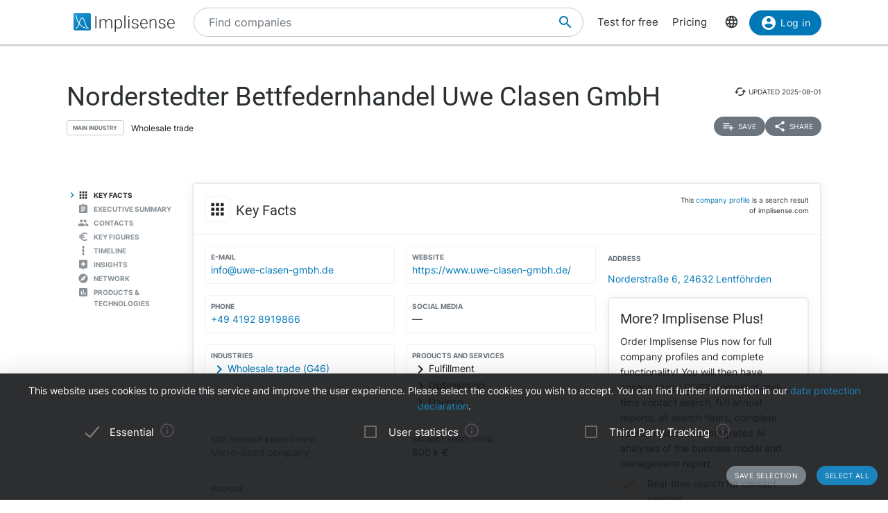

--- FILE ---
content_type: text/html; charset=utf-8
request_url: https://implisense.com/en/companies/norderstedter-bettfedernhandel-uwe-clasen-gmbh-lentfoehrden-DE3BIRV3G646
body_size: 20864
content:
<!DOCTYPE html><html data-cookie-version="v1" lang="en"><head><meta charset="utf-8" /><base href="/" /><link rel="canonical" href="https://implisense.com/en/companies/norderstedter-bettfedernhandel-uwe-clasen-gmbh-lentfoehrden-DE3BIRV3G646"/><meta content="width=device-width, initial-scale=1" name="viewport" /><title>Norderstedter Bettfedernhandel Uwe Clasen GmbH | Implisense</title><meta content="Discover Norderstedter Bettfedernhandel Uwe Clasen GmbH on Implisense, the B2B company information portal. Profile, contact details, news - everything at a g..." name="description" /><meta content="7B380C619BF28073DAEB0812D30C9A1D" name="msvalidate.01" /><meta content="9dd5c4b5d9960619" name="yandex-verification" /><link as="font" crossorigin="anonymous" href="/assets/material-icons-b7f4a3ab562048f28dd1fa691601bc43363a61d0f876d16d8316c52e4f32d696.ttf" rel="preload" type="font/ttf" /><link as="font" crossorigin="anonymous" href="/assets/inter-400-1041a8cf17dab7579acef0cc46b21f6497ec1ae01918ddc3495416efb81a4780.ttf" rel="preload" type="font/ttf" /><link as="font" crossorigin="anonymous" href="/assets/inter-600-d597e753e78d8bf9db34c13343146545fb3be5a1c99a175bc381fe3f6f787f31.ttf" rel="preload" type="font/ttf" /><link as="font" crossorigin="anonymous" href="/assets/roboto-400-017c0be9aaa6d0359737e1fa762ad304c0e0107927faff5a6c1f415c7f5244ed.ttf" rel="preload" type="font/ttf" /><link href="/en/opensearch.xml" rel="search" title="Implisense" type="application/opensearchdescription+xml" /><meta name="csrf-param" content="authenticity_token" />
<meta name="csrf-token" content="7CHjIOEcgv2q4COFs2yuGvJeLsoau7wuf1UicmPSW6_13zAzOW_7RUbsr8WWUrIsGytE0lrORSFgRERDj7fNOg" /><link rel="stylesheet" href="/assets/application-1eb578cb46a39201725efe4732ec605ec70662e700ec75816953eaed69e8f2a5.css" media="all" data-turbolinks-track="reload" /><link rel="stylesheet" href="/packs/css/application-79ae8cd3.css" media="all" data-turbolinks-track="reload" /><meta name="action-cable-url" content="/cable" /><script src="/packs/js/application-66d6c979adcc8262304a.js" data-turbolinks-track="reload" defer="defer"></script><script src="/assets/application-5e3366b32c31a43fba73d848802efe91f0646609ec81dda402d4a5fe3a0bb1bf.js" data-turbolinks-track="reload" defer="defer"></script><link href="/assets/favicon/apple-touch-icon-5a979d95f59d7148e238af1a0c589baf34ba1941284233f380f3db7005dd9c1f.png" rel="apple-touch-icon" sizes="180x180" /><link href="/assets/favicon/favicon-32x32-ad50a6d3ab9db9a70b83baa70b9f78316761134d038b1418db93cb615d6d6cfa.png" rel="icon" sizes="32x32" type="image/png" /><link href="/assets/favicon/favicon-16x16-4d340e7c9c2ee354dd9295ced85cc2289e2100505f7c95338ebde0a70770edf3.png" rel="icon" sizes="16x16" type="image/png" /><link href="/assets/favicon/manifest-9bbafdad627c6ad0ee755a7d00ff0b32eb24d995d4ba9cbb65fa20503771c060.json" rel="manifest" /><link color="#0077b6" href="/assets/favicon/safari-pinned-tab-7b27945af8e7a9d2de8eb5983fac0ea04b23729dd1b069fa8642666829ced47f.svg" rel="mask-icon" /><link href="/assets/favicon/favicon-4034a70877fc17fa96b61339a5cf09c8856cbbce2bafbf9d996b337363f51a17.ico" rel="shortcut icon" /><meta content="/assets/favicon/browserconfig-b6033e163d40e41c95492aa11e094c6acb7bc44df858fce07187719d36d5dc74.xml" name="msapplication-config" /><meta content="#ffffff" name="theme-color" /><link href="https://implisense.com/de/companies/norderstedter-bettfedernhandel-uwe-clasen-gmbh-lentfoehrden-DE3BIRV3G646" hreflang="de" rel="alternate" /><link href="https://implisense.com/en/companies/norderstedter-bettfedernhandel-uwe-clasen-gmbh-lentfoehrden-DE3BIRV3G646" hreflang="en" rel="alternate" /><link href="https://implisense.com/fr/companies/norderstedter-bettfedernhandel-uwe-clasen-gmbh-lentfoehrden-DE3BIRV3G646" hreflang="fr" rel="alternate" /><meta content="Norderstedter Bettfedernhandel Uwe Clasen GmbH | Implisense" property="og:title" /><meta content=" Discover master data, contact persons, financial figures, current news, AI analyses and more with Implisense Search." property="og:description" /><meta content="en_EN" property="og:locale" /><meta content="Implisense GmbH" property="og:site_name" /><meta content="https://implisense.com/en/companies/norderstedter-bettfedernhandel-uwe-clasen-gmbh-lentfoehrden-DE3BIRV3G646" property="og:url" /><meta content="https://implisense.com/unsplash/GK8x_XCcDZg/1920x320.jpeg" property="og:image" /><meta content="company" property="og:type" /><meta content="Germany" property="og:country-name" /><meta content="Norderstraße 6" property="og:street-address" /><meta content="Lentföhrden" property="og:locality" /><meta content="24632" property="og:postal-code" /><meta content="+49 4192 8919866" property="og:phone_number" /><meta content="+49 4192 8919868" property="og:fax_number" /><meta content="https://www.uwe-clasen-gmbh.de/" property="og:url" /></head><body><header class="companies show"><div class="navbar-fixed"><nav><div class="container"><div class="nav-wrapper"><ul class="left-nav-element"><li><a class="logo" data-turbolinks="false" href="/en" id="home-logo" rel="nofollow"><picture class="hide-on-med-and-down"><img alt="Logo" src="/assets/logo-word-f448b78ea7bf2a18913bfecb474cd26df397c564f1d0ad968f6299b849aa093f.svg" /></picture><picture class="hide-on-large-only"><img alt="Logo" src="/assets/logo-64087bebfb770f2722361d21cd817a80f955173a83e4e2fd52120bf322647c9a.svg" /></picture></a></li></ul><ul class="mid-nav-element"><li><div class="suggester" data-behavior="suggester"><suggester company_title="Companies" controller="companies" fetch_url="https://implisense.com" initial_locales="{&quot;all_saved_searches&quot;:&quot;Show all saved searches&quot;,&quot;placeholder&quot;:&quot;Find companies&quot;,&quot;latest_company_search&quot;:&quot;Recently visited company profiles&quot;,&quot;latest_search&quot;:&quot;Last searches&quot;,&quot;companies&quot;:&quot;Companies&quot;,&quot;matching_industries&quot;:&quot;Industries&quot;,&quot;locations_name&quot;:&quot;Locations&quot;,&quot;saved_searches&quot;:&quot;Saved searches&quot;}" input_placeholder="Search for companies, locations, and industries..." locale="en" marketing_img_src="/assets/icons/marketing-6e9b591372496257424cfcc6d7655b34b9542625355326ae5f750641bc940d32.svg" saved_searches_url="https://implisense.com/en/saved_searches" search_path="/en/search" url_filters="[]" user_access=""></suggester></div></li></ul><ul class="right-nav-element"><li class="register"><a href="/en/login?registration_referer=https%3A%2F%2Fimplisense.com%2Fen%2Fcompanies%2Fnorderstedter-bettfedernhandel-uwe-clasen-gmbh-lentfoehrden-DE3BIRV3G646">Test for free</a></li><li class="register"><a data-turbolinks="false" href="/en/products/implisense-search/pricing" rel="nofollow">Pricing</a></li><li class="language"><span><a class="dropdown-trigger-right" data-target="language" href="#"><i class="material-icons" data-icon="language"></i></a></span></li><li class="user"><a class="btn primary hide-on-med-and-down" href="/en/login?registration_referer=https%3A%2F%2Fimplisense.com%2Fen%2Fcompanies%2Fnorderstedter-bettfedernhandel-uwe-clasen-gmbh-lentfoehrden-DE3BIRV3G646" id="sign-in"><i class="material-icons left" data-icon="account_circle"></i>Log in</a><a class="btn btn-floating primary hide-on-large-only" href="/en/login?registration_referer=https%3A%2F%2Fimplisense.com%2Fen%2Fcompanies%2Fnorderstedter-bettfedernhandel-uwe-clasen-gmbh-lentfoehrden-DE3BIRV3G646" id="sign-in-mobile"><i class="material-icons" data-icon="account_circle"></i></a></li></ul></div><div class="suggester" data-behavior="suggester"><suggester company_title="Companies" controller="companies" fetch_url="https://implisense.com" initial_locales="{&quot;all_saved_searches&quot;:&quot;Show all saved searches&quot;,&quot;placeholder&quot;:&quot;Find companies&quot;,&quot;latest_company_search&quot;:&quot;Recently visited company profiles&quot;,&quot;latest_search&quot;:&quot;Last searches&quot;,&quot;companies&quot;:&quot;Companies&quot;,&quot;matching_industries&quot;:&quot;Industries&quot;,&quot;locations_name&quot;:&quot;Locations&quot;,&quot;saved_searches&quot;:&quot;Saved searches&quot;}" input_placeholder="Search for companies, locations, and industries..." locale="en" marketing_img_src="/assets/icons/marketing-6e9b591372496257424cfcc6d7655b34b9542625355326ae5f750641bc940d32.svg" saved_searches_url="https://implisense.com/en/saved_searches" search_path="/en/search" url_filters="[]" user_access=""></suggester></div></div></nav><ul class="dropdown-content language-selector-dropdown" id="language"><li><a class="dropdown-item" data-lang="de" href="/de/companies/norderstedter-bettfedernhandel-uwe-clasen-gmbh-lentfoehrden-DE3BIRV3G646" id="language-switch-de">Deutsch</a></li><li><a class="dropdown-item" data-lang="en" href="/en/companies/norderstedter-bettfedernhandel-uwe-clasen-gmbh-lentfoehrden-DE3BIRV3G646" id="language-switch-en">English</a></li></ul><ul class="dropdown-content" id="user"><li class="divider"><li><a class="dropdown-item" href="/en/account" id="account"><i class="material-icons left" data-icon="account_circle"></i>Account</a></li></li><li><a class="dropdown-item" data-method="delete" href="/en/users/sign_out" id="logout" rel="nofollow"><i class="material-icons left" data-icon="exit_to_app"></i>Log out</a></li></ul></div></header><main class="companies show"><script type="application/ld+json">{"@context":"http://schema.org","@type":"WebPage","@id":"https://implisense.com/en/companies/DE3BIRV3G646","name":"Norderstedter Bettfedernhandel Uwe Clasen GmbH | Implisense","url":"https://implisense.com/en/companies/DE3BIRV3G646","description":"Discover Norderstedter Bettfedernhandel Uwe Clasen GmbH on Implisense, the B2B company information portal. Profile, contact details, news - everything at a glance!","breadcrumb":{"@context":"http://schema.org","@type":"BreadcrumbList","@id":"https://implisense.com/en/companies/DE3BIRV3G646#breadcrumblist","itemListElement":[{"@context":"http://schema.org","@type":"ListItem","position":1,"item":{"@context":"http://schema.org","@type":"Thing","@id":"https://implisense.com/en#breadcrumb","name":"Implisense"}},{"@context":"http://schema.org","@type":"ListItem","position":2,"item":{"@context":"http://schema.org","@type":"Thing","@id":"https://implisense.com/en/companies#breadcrumb","name":"Company Profiles"}}]},"mainEntity":{"@context":"http://schema.org","@type":"Corporation","@id":"https://implisen.se/DE3BIRV3G646","name":"Norderstedter Bettfedernhandel Uwe Clasen GmbH","legalName":"Norderstedter Bettfedernhandel Uwe Clasen GmbH","address":{"@context":"http://schema.org","@type":"PostalAddress","@id":"https://implisen.se/DE3BIRV3G646#address","streetAddress":"Norderstraße 6","postalCode":"24632","addressLocality":"Lentföhrden","addressCountry":{"@type":"Country","name":"Germany"}},"employee":[{"@context":"http://schema.org","@type":"Person","@id":"https://implisen.se/DE3BIRV3G646#person-management0","familyName":"Carstens","givenName":"Ralf","name":"Ralf Carstens","jobTitle":"Management"}],"alternateName":"Kiel HRB 21722 KI","telephone":"+49 4192 8919866","faxNumber":"+49 4192 8919868","email":"info@uwe-clasen-gmbh.de","url":"https://www.uwe-clasen-gmbh.de/"}}</script><div class="parallax-container hero"><div class="gradient"></div><div class="parallax"><picture><source srcset="/unsplash/GK8x_XCcDZg/1920x320.webp" type="image/webp" /><source srcset="/unsplash/GK8x_XCcDZg/1920x320.jpeg" type="image/jpeg" /><img alt="Hero" src="/unsplash/GK8x_XCcDZg/1920x320.jpeg" /></picture></div></div><div class="container company-title" data-behavior="vue"><div class="title-container"><div class="title-content"><div class="title"><h1 class="card-title" title="Norderstedter Bettfedernhandel Uwe Clasen GmbH">Norderstedter Bettfedernhandel Uwe Clasen GmbH</h1><div class="industry"><div class="btn-outline">Main Industry</div><span>Wholesale trade</span></div></div><div class="updated-at hide-on-med-and-up"><i class="material-icons" data-icon="cached"></i><span class="p6">updated&nbsp;<time title="2025-08-01" datetime="2025-08-01T22:34:45+02:00"></time></span></div><div class="updated-at hide-on-small-only"><i class="material-icons" data-icon="cached"></i><span class="p6">updated&nbsp;<time title="2025-08-01" datetime="2025-08-01T22:34:45+02:00"></time></span></div><div class="dropdown-container"><a class="btn-small grey" href="/en/login?registration_referer=https%3A%2F%2Fimplisense.com%2Fen%2Fcompanies%2Fnorderstedter-bettfedernhandel-uwe-clasen-gmbh-lentfoehrden-DE3BIRV3G646"><i class="material-icons left" data-icon="playlist_add"></i><span>Save</span></a><a class="btn-small grey modal-trigger-custom disabled" href="#share" id="companies-DE3BIRV3G646-share"><i class="material-icons left" data-icon="share"></i>Share</a></div></div></div></div><div class="container"><div class="row"><div class="col s12 m11 push-m1 xl10 push-xl2 p-0"><div class="card main scrollspy" id="key-facts"><div class="card-header"><div class="heading"><span><div class="card-title"><i class="material-icons left" data-icon="apps"></i><h2 class="h4"><span>Key Facts</span></h2><a class="anchor-link hide-on-small-only key-facts" data-turbolinks="false" href="https://implisense.com/en/companies/norderstedter-bettfedernhandel-uwe-clasen-gmbh-lentfoehrden-DE3BIRV3G646#key-facts"><i class="material-icons" data-icon="insert_link"></i></a><div class="disclaimer-info"><p class="p6">This <a href="/en/faq">company profile</a> is a search result of implisense.com</p></div></div></span></div></div><div class="row card-content reorder-s"><div class="col s12 m7 l8"><div class="grid-container key-facts"><div class="grid-item"><div class="item" data-track-event="contact-company" data-track-properties="{&quot;implisense_id&quot;:&quot;DE3BIRV3G646&quot;,&quot;email&quot;:&quot;info@uwe-clasen-gmbh.de&quot;}"><h3 class="label">E-Mail</h3><a class="prevent-copy" draggable="false" href="mailto:info@uwe-clasen-gmbh.de" id="companies-DE3BIRV3G646-email">info@uwe-clasen-gmbh.de</a></div></div><div class="grid-item"><div class="item" data-track-event="contact-company" data-track-properties="{&quot;implisense_id&quot;:&quot;DE3BIRV3G646&quot;,&quot;website&quot;:&quot;https://www.uwe-clasen-gmbh.de/&quot;}"><h3 class="label">Website</h3><a class="prevent-copy" draggable="false" href="https://www.uwe-clasen-gmbh.de/" id="companies-DE3BIRV3G646-url" rel="noopener nofollow" target="_blank">https://www.uwe-clasen-gmbh.de/</a></div></div><div class="grid-item"><div class="item" data-track-event="contact-company" data-track-properties="{&quot;implisense_id&quot;:&quot;DE3BIRV3G646&quot;,&quot;phone&quot;:&quot;+49 4192 8919866&quot;}"><h3 class="label">Phone</h3><a class="prevent-copy" draggable="false" href="tel:+4941928919866">+49 4192 8919866</a></div></div><div class="grid-item empty"><ul class="social-media p-0 m-0"><li><h3 class="label">Social Media</h3>—</li></ul></div><div class="grid-item"><div class="item"><h3 class="label">Industries</h3><a class="arrow-right truncate" href="/en/search?industry[]=nace:G46" id="companies-DE3BIRV3G646-main-industry" title="Wholesale trade (G46)"><i class="material-icons primary left" data-icon="chevron_right"></i>Wholesale trade (G46)</a></div></div><div class="grid-item"><div class="item"><h3 class="label">Products and Services</h3><span class="arrow-right"><i class="material-icons left" data-icon="chevron_right"></i>Fulfillment</span><span class="arrow-right"><i class="material-icons left" data-icon="chevron_right"></i>Optimierung</span><span class="arrow-right"><i class="material-icons left" data-icon="chevron_right"></i>Daunen</span></div></div><div class="grid-item"><div class="item"><h3 class="label">Size (Revenue &amp; Employees)</h3><a href="/en/search?size[]=micro" id="companies-DE3BIRV3G646-size" title="Micro-sized company">Micro-sized company</a></div></div><div class="grid-item"><div class="item"><h3 class="label">Balance sheet total</h3>600 k €</div></div><div class="grid-item purpose"><div class="item expand height-8rem" data-show-more-text="Show more"><h3 class="label">Purpose</h3><p>Im- und Export sowie Handel mit Waren aller Art, insbesondere mit Bettfedern, ausgenommen erlaubnispflichtige Warenarten</p></div></div><div class="grid-item legal-info"><div class="item"><div class="grid-container-legal-info"><div class="grid-item-legal-info"><h3 class="label">Legal Form</h3>GmbH</div><div class="grid-item-legal-info"><h3 class="label">Commercial Register</h3>Kiel<br />HRB 21722 KI</div><div class="grid-item-legal-info"><h3 class="label">Legal Entity Identifier (LEI)</h3>—</div><div class="grid-item-legal-info"><h3 class="label">Incorporation</h3><div class="blurred">00.00.0000</div></div><div class="grid-item-legal-info"><h3 class="label">Capital Stock</h3>—</div><div class="grid-item-legal-info"><h3 class="label">Historical Names</h3><span class="blurred">Norderstedter Bettfedernhandel Uwe Clasen GmbH</span></div></div></div><div class="center-align"><br /><a class="btn primary" data-track-event="registration" data-track-properties="{&quot;context&quot;:&quot;key-facts&quot;,&quot;referer&quot;:&quot;https://implisense.com/en/companies/norderstedter-bettfedernhandel-uwe-clasen-gmbh-lentfoehrden-DE3BIRV3G646&quot;}" href="/en/login"><i class="material-icons left" data-icon="account_circle"></i>Show more</a><br /></div></div></div></div><div class="col s12 m5 l4"><ul><li><div class="item" data-track-event="contact-company" data-track-properties="{&quot;implisense_id&quot;:&quot;DE3BIRV3G646&quot;,&quot;city&quot;:&quot;Lentföhrden&quot;,&quot;street&quot;:&quot;Norderstraße 6&quot;,&quot;zip&quot;:&quot;24632&quot;}"><h3 class="label">Address</h3><a href="/en/addresses/24632-lentfoehrden-norderstrasse-6">Norderstraße 6, 24632 Lentföhrden</a></div></li></ul><div class="card upgrade-plus-small"><div class="card-content"><div class="h4 m-0">More? Implisense Plus!</div><p class="p4 m-0">Order Implisense Plus now for full company profiles and complete functionality! You will then have access to our GDPR-compliant real-time contact search, full annual reports, all search filters, complete search results and integrated AI analyses of the business model and management report.</p><ul class="icon-list"><li class="p4"><i class="primary material-icons left" data-icon="check"></i>Real-time search for contact persons</li><li class="p4"><i class="primary material-icons left" data-icon="check"></i>Complete annual reports</li><li class="p4"><i class="primary material-icons left" data-icon="check"></i>More search filters and results</li></ul><a class="btn premium" data-turbolinks="false" href="/en/products/implisense-search/pricing" rel="nofollow"><i class="material-icons left" data-icon="add_circle"></i>Order now</a></div></div></div></div></div><div class="card upgrade" style="background-image: url(/assets/background-3c72f3c373173b394ff073faabee2192fa4256300f95a385c3f451ccba83443a.jpg);"><div class="card-content"><div class="row"><div class="col s12"><h4 class="h4 card-title">Customer Relationship Intelligence: The Key to Optimizing your Sales Processes</h4></div></div><div class="row"><div class="col s12 m8"><p>Use our AI-powered assistants to identify the right companies, track current developments and market changes, reach relevant decision-makers and perfect your sales strategy with data-based insights. All seamlessly integrated into your CRM.</p></div><div class="col s12 m4"><ul class="icon-list"><li class="p4"><i class="primary material-icons left" data-icon="check"></i>Find the right companies</li><li class="p4"><i class="primary material-icons left" data-icon="check"></i>Keep an eye on your target companies</li><li class="p4"><i class="primary material-icons left" data-icon="check"></i>Reach the right decision-makers</li><li class="p4"><i class="primary material-icons left" data-icon="check"></i>Increase your closing rate</li></ul></div></div><div class="row"><div class="col s12"><p><a class="btn primary" data-turbolinks="false" href="https://implisense.com/en/products/cri" rel="nofollow"><i class="material-icons left" data-icon="arrow_forward"></i>Learn more</a></p></div></div></div></div><div class="card scrollspy" id="executive-summary"><div class="card-header"><div class="card-title"><i class="material-icons left" data-icon="assignment"></i><h2 class="h4">Executive Summary</h2><a class="anchor-link hide-on-small-only " data-turbolinks="false" href="https://implisense.com/en/companies/norderstedter-bettfedernhandel-uwe-clasen-gmbh-lentfoehrden-DE3BIRV3G646#executive-summary"><i class="material-icons" data-icon="insert_link"></i></a></div></div><div class="card-content"><div id="assist-card"><div class="row"><div class="col s12 l4"><img alt="Implisense Assist Text Logo" class="assist-logo" src="/assets/assist_text_logo-f9eff26b88fea6b0f04bc53cf82ec16b87ae089c308cb60d3b8677c000fab96c.svg" /><p class="p4">Implisense Assist gives you the opportunity to use AI to find out about companies via chat, analyze them and much more. We from the Implisense team also provide you with ready-made analyses, e.g., an executive summary and a financial analysis. Just try it out for yourself!</p><a class="btn premium" href="/en/products/implisense-search/pricing"><i class="material-icons left" data-icon="add_circle"></i>Implisense Plus</a></div><div class="col s12 l7 offset-l1"><div id="assist-preview" style="background-image: url(/assets/chat_background-71a5573a4d4d455eb438a5e8ba427d29e4717d46b7460b3ddf6381ddf9cbeca8.svg);"><div class="card reply pop hide"><img alt="implisense assist" class="circle" src="/assets/logo-64087bebfb770f2722361d21cd817a80f955173a83e4e2fd52120bf322647c9a.svg" /><p class="p5" data-text="Welcome to Implisense Assist, how can I help you?"></p></div><div class="card question pop hide"><img alt="profile random user logo" class="circle" src="/assets/generic_photo_random_1-28d8d26147a1db6de045878e35cfadab0e185b7da4ea7ec93be7406effa4d860.jpg" /><p class="p5" data-text="What products are associated with this company?"></p></div><div class="card reply pop hide"><img alt="implisense assist" class="circle" src="/assets/logo-64087bebfb770f2722361d21cd817a80f955173a83e4e2fd52120bf322647c9a.svg" /><p class="p5" data-text="The following products are associated with this company: Fulfillment, Optimierung and Daunen"></p></div></div></div></div></div></div></div><div class="card staff scrollspy" id="staff"><div class="card-header"><div class="card-title"><i class="material-icons left" data-icon="people"></i><h2 class="h4">Contacts</h2><a class="anchor-link hide-on-small-only " data-turbolinks="false" href="https://implisense.com/en/companies/norderstedter-bettfedernhandel-uwe-clasen-gmbh-lentfoehrden-DE3BIRV3G646#staff"><i class="material-icons" data-icon="insert_link"></i></a></div></div><div class="card-content"><div class="card-tabs"><ul class="tabs"><li class="tab"><a href="#staff-search" id="companies-DE3BIRV3G646-staff-search"><h3 class="span">Contact persons</h3></a></li><li class="tab"><a href="#staff-management" id="companies-DE3BIRV3G646-staff-management"><h3 class="span">Management</h3></a></li></ul><div class="card-content"><div id="staff-search"><p>Search for contact persons and decision-makers in real time with our AI-supported GDPR-compliant solution.</p><div class="section"><a class="btn premium" href="/en/products/implisense-search/pricing"><i class="material-icons left" data-icon="add_circle"></i>Implisense Plus</a></div></div><ul class="icon-list" id="staff-management"><li><i class="material-icons circle" data-icon="person"></i><span class="item truncate">R••• C•••••••</span></li></ul></div></div></div></div><div class="card trends scrollspy" id="financials"><div class="card-header"><div class="card-title"><i class="material-icons left" data-icon="euro_symbol"></i><h2 class="h4">Key Figures</h2><a class="anchor-link hide-on-small-only " data-turbolinks="false" href="https://implisense.com/en/companies/norderstedter-bettfedernhandel-uwe-clasen-gmbh-lentfoehrden-DE3BIRV3G646#financials"><i class="material-icons" data-icon="insert_link"></i></a></div></div><div class="card-content"><div class="card-tabs"><ul class="tabs financial-tabs"><li class="tab"><a class="active" href="#financials-balance_sheet_total">Balance Sheet Total</a></li><li class="tab"><a class="active" href="#financials-employees">Employees</a></li><li class="tab"><a class="active" href="#financials-summarized_balance">Summarized Balance Sheet</a></li><li class="tab"><a class="active" href="#financials-report">Financial Statements</a></li><li class="tab" id="financials-analysis-tab"><a href="#financials-analysis"><img alt="Implisense Assist Logo" src="/assets/assist_logo-69cb470b0a63a79711fa7a36ea218e64d1b4a29ffdad01949b8b335f8831ab89.svg" />Analysis</a></li></ul></div><div id="financials-analysis"><div id="implisense-assist-text"><div class="card-content"><div class="htmx-indicator width-100p" id="financial-spinner"><div class="height-15 center-align"><div class="preloader-wrapper active"><div class="spinner-layer spinner-blue-only"><div class="circle-clipper left"><div class="circle"></div></div><div class="gap-patch"><div class="circle"></div></div><div class="circle-clipper right"><div class="circle"></div></div></div></div><p class="p4">Analysis with Implisense Assist </p></div></div><div class="height-15"><img alt="Implisense Assist Text Logo" class="assist-logo hide-on-small-only" src="/assets/assist_text_logo-f9eff26b88fea6b0f04bc53cf82ec16b87ae089c308cb60d3b8677c000fab96c.svg" /><p class="description">Create an AI analysis of the balance sheet with Implisense Assist.</p><div class="section"><a class="btn premium" href="/en/products/implisense-search/pricing"><i class="material-icons left" data-icon="add_circle"></i>Implisense Plus</a></div></div></div></div></div><div id="financials-report"><div class="card-content"><div class="row height-15"><div class="col"><div class="section"><p class="p4">See directly all available financial statements of this company.</p></div><a class="btn premium" data-turbolinks="false" href="/en/products/implisense-search/pricing" rel="nofollow"><i class="material-icons left" data-icon="add_circle"></i>Implisense Plus</a></div></div></div></div><div class="financials-content" id="financials-balance_sheet_total"><div class="row reorder-s"><div class="col s12 m8 order-s-2"><div class="teaser size-6 half"><div class="teaser-header"><div class="h5">See the latest entries</div></div><div class="teaser-body"><p>With a free Implisense account you can access all entries in the balance sheet total tab.</p></div><div class="teaser-footer"><a class="btn primary hide-on-small-only" data-track-event="registration" data-track-properties="{&quot;context&quot;:&quot;financials&quot;,&quot;referer&quot;:&quot;https://implisense.com/en/companies/norderstedter-bettfedernhandel-uwe-clasen-gmbh-lentfoehrden-DE3BIRV3G646&quot;}" href="/en/login"><i class="material-icons left" data-icon="account_circle"></i>Show all entries</a><a class="btn-small primary hide-on-med-and-up" data-track-event="registration" data-track-properties="{&quot;context&quot;:&quot;financials&quot;,&quot;referer&quot;:&quot;https://implisense.com/en/companies/norderstedter-bettfedernhandel-uwe-clasen-gmbh-lentfoehrden-DE3BIRV3G646&quot;}" href="/en/login"><i class="material-icons left" data-icon="account_circle"></i>Show all entries</a></div></div><div class="title-diff"><div class="h3">2023<p class="p5 downward"><i class="material-icons left" data-icon="trending_flat"></i>-14.4%</p></div></div><div class="canvas"><div class="tick" style="bottom: 0.0px"><div class="label">0</div><div class="line zero"></div></div><div class="tick" style="bottom: 80.67020808880176px"><div class="label">200</div><div class="line"></div></div><div class="tick" style="bottom: 161.34041617760352px"><div class="label">400</div><div class="line"></div></div><div class="tick" style="bottom: 242.0106242664053px"><div class="label">600</div><div class="line"></div></div><div class="datum" style="bottom: 0px; left: 1.0%; width: 13.333333333333334%;"><div class="div-align-center"><div class="tooltip first-year"><p>€ 1.00</p></div></div><div class="bar" style="margin-bottom: 0.0px; height: 0.0004033510404440088px;"></div><div class="div-align-center hide"><div class="label">2018</div></div></div><div class="datum" style="bottom: 0px; left: 17.666666666666668%; width: 13.333333333333334%;"><div class="div-align-center"><div class="tooltip first-year"><p>€ 1.00</p></div></div><div class="bar" style="margin-bottom: 0.0px; height: 0.0004033510404440088px;"></div><div class="div-align-center hide"><div class="label">2019</div></div></div><div class="datum" style="bottom: 0px; left: 34.333333333333336%; width: 13.333333333333334%;"><div class="div-align-center"><div class="tooltip first-year"><p>€ 1.00</p></div></div><div class="bar" style="margin-bottom: 0.0px; height: 0.0004033510404440088px;"></div><div class="div-align-center hide"><div class="label">2020</div></div></div><div class="datum" style="bottom: 0px; left: 51.0%; width: 13.333333333333334%;"><div class="div-align-center"><div class="tooltip first-year"><p>€ 1.00</p></div></div><div class="bar" style="margin-bottom: 0.0px; height: 0.0004033510404440088px;"></div><div class="div-align-center hide"><div class="label">2021</div></div></div><div class="datum" style="bottom: 0px; left: 67.66666666666667%; width: 13.333333333333334%;"><div class="div-align-center"><div class="tooltip first-year"><p>€ 743,769.00</p></div></div><div class="bar" style="margin-bottom: 0.0px; height: 300.0px;"></div><div class="div-align-center"><div class="label">2022</div></div></div><div class="datum" style="bottom: 0px; left: 84.33333333333333%; width: 13.333333333333334%;"><div class="div-align-center"><div class="tooltip"><p>€ 636,409.00</p><div class="div-align-center"><div class="p6 downward"><i class="material-icons left" data-icon="trending_flat"></i>-14.4%</div></div></div></div><div class="bar" style="margin-bottom: 0.0px; height: 256.6962322979312px;"></div><div class="div-align-center"><div class="label">2023</div></div></div><div class="unit">k €</div></div></div><div class="col s12 m4 order-s-1"><p class="highlight">The key figures on balance sheet total, revenue, profit and number of employees were generated by a fully automatic extraction from published annual financial statements. The last published balance sheet total of the <span>Norderstedter Bettfedernhandel Uwe Clasen GmbH</span> is <span>2023</span> at <span>600 k €</span>. The difference compared to the previous year is <span>-14.4%</span>.</p></div></div></div><div class="financials-content" id="financials-employees"><div class="row reorder-s"><div class="col s12 m8 order-s-2"><div class="teaser size-3"><div class="teaser-header"><img alt="Plus" class="responsive-img left" src="/assets/Implisense_plus_logo-d823aeb8fabe03ba664e6533665a16c8e5ea49ee0215fc6ed9a1fd3b866859b7.svg" /><div class="h5">See all 3 entries</div></div><div class="teaser-body"><p>With Implisense Plus you can access all key figures in the tabs sales, profit and employees, if they are available with us.</p></div><div class="teaser-footer"><a class="btn premium hide-on-small-only" data-turbolinks="false" href="/en/products/implisense-search/pricing" rel="nofollow"><i class="material-icons left" data-icon="add_circle"></i>Implisense Plus</a><a class="btn-small premium hide-on-med-and-up" data-turbolinks="false" href="/en/products/implisense-search/pricing" rel="nofollow"><i class="material-icons left" data-icon="add_circle"></i>Implisense Plus</a></div></div><div class="canvas"><div class="tick" style="bottom: 0.0px"><div class="label">0</div><div class="line zero"></div></div><div class="tick" style="bottom: 300.0px"><div class="label">1</div><div class="line"></div></div><div class="datum" style="bottom: 0px; left: 12.0%; width: 18%;"><div class="div-align-center"><div class="tooltip first-year"><p>1 Employees</p></div></div><div class="bar" style="margin-bottom: 0.0px; height: 300.0px;"></div><div class="div-align-center hide"><div class="label">2019</div></div></div><div class="datum" style="bottom: 0px; left: 45.333333333333336%; width: 18%;"><div class="div-align-center"><div class="tooltip first-year"><p>1 Employees</p></div></div><div class="bar" style="margin-bottom: 0.0px; height: 300.0px;"></div><div class="div-align-center hide"><div class="label">2020</div></div></div><div class="datum" style="bottom: 0px; left: 78.66666666666667%; width: 18%;"><div class="div-align-center"><div class="tooltip first-year"><p>1 Employees</p></div></div><div class="bar" style="margin-bottom: 0.0px; height: 300.0px;"></div><div class="div-align-center hide"><div class="label">2021</div></div></div><div class="unit"></div></div></div><div class="col s12 m4 order-s-1"><p class="highlight">The key figures on balance sheet total, revenue, profit and number of employees were generated by a fully automatic extraction from published annual financial statements. </p></div></div></div><div class="financials-content" id="financials-summarized_balance"><div class="row"><div class="section teaser-text"><p>The summarized balance sheet helps to check the economic situation of important customers, suppliers and competitors. The key figures are taken from the published annual financial statements of the respective company. With an Implisense Plus account you can access available data of the summarized balance sheet.</p></div></div><div class="row"><div class="col s12 m12 l12 xl6"><div class="scrollable"><table><thead><tr class="table-part-title"><th>Total Assets in €</th><th>2023</th><th>2022</th><th>2021</th></tr></thead><tbody><tr class="finkey-row"><td>Fixed Assets</td><td class="filter fake-value"></td><td class="filter fake-value"></td><td class="filter fake-value"></td></tr><tr class="finkey-row"><td>Current Assets</td><td class="filter fake-value"></td><td class="filter fake-value"></td><td class="filter fake-value"></td></tr><tr class="finkey-row"><td><i class="material-icons indent-icon" data-icon="subdirectory_arrow_right"></i>Receivables</td><td class="filter fake-value"></td><td class="filter fake-value"></td><td class="filter fake-value"></td></tr><tr class="finkey-row"><td><i class="material-icons indent-icon" data-icon="subdirectory_arrow_right"></i>Cash and Cash Equivalents</td><td class="filter fake-value"></td><td class="filter fake-value"></td><td class="filter fake-value"></td></tr><tr class="table-part-sum"><td>Sum of Total Assets</td><td class="filter fake-value"></td><td class="filter fake-value"></td><td class="filter fake-value"></td></tr></tbody></table></div></div><div class="col s12 m12 l12 xl6"><div class="scrollable"><table><thead><tr class="table-part-title"><th>Total Liabilities in €</th><th>2023</th><th>2022</th><th>2021</th></tr></thead><tbody><tr class="finkey-row"><td>Equity</td><td class="filter fake-value"></td><td class="filter fake-value"></td><td class="filter fake-value"></td></tr><tr class="finkey-row"><td><i class="material-icons indent-icon" data-icon="subdirectory_arrow_right"></i>Net Income</td><td class="filter fake-value"></td><td class="filter fake-value"></td><td class="filter fake-value"></td></tr><tr class="finkey-row"><td>Obligations</td><td class="filter fake-value"></td><td class="filter fake-value"></td><td class="filter fake-value"></td></tr><tr class="finkey-row"><td>Accruals</td><td class="filter fake-value"></td><td class="filter fake-value"></td><td class="filter fake-value"></td></tr><tr class="table-part-sum"><td>Sum of Total Liabilities</td><td class="filter fake-value"></td><td class="filter fake-value"></td><td class="filter fake-value"></td></tr></tbody></table></div></div></div><div class="section"><div class="center-align"><a class="btn premium" data-turbolinks="false" href="/en/products/implisense-search/pricing" rel="nofollow"><i class="material-icons left" data-icon="add_circle"></i>Implisense Plus</a></div></div></div></div></div><div class="card scrollspy" id="timeline"><div class="card-header"><div class="card-title"><i class="material-icons left rotate90-mirrorX" data-icon="linear_scale"></i><h2 class="h4">Timeline</h2><a class="anchor-link hide-on-small-only " data-turbolinks="false" href="https://implisense.com/en/companies/norderstedter-bettfedernhandel-uwe-clasen-gmbh-lentfoehrden-DE3BIRV3G646#timeline"><i class="material-icons" data-icon="insert_link"></i></a></div></div><div class="card-content"><div data-behavior="vue"><event-timeline events_path="/en/companies/norderstedter-bettfedernhandel-uwe-clasen-gmbh-lentfoehrden-DE3BIRV3G646/events" icon_path="/assets/Implisense_plus_logo-d823aeb8fabe03ba664e6533665a16c8e5ea49ee0215fc6ed9a1fd3b866859b7.svg" implisense_id="DE3BIRV3G646" initial_companies="{}" initial_events="[{&quot;type&quot;:&quot;IMPLISENSE&quot;,&quot;category&quot;:&quot;FINANCES_AND_CAPITAL&quot;,&quot;title&quot;:&quot;Norderstedter Bettfedernhandel Uwe Clasen GmbH: Eigenkapitalquote vergrößert sich deutlich aber Verbindlichkeiten gehen 2023 bemerkenswert zurück&quot;,&quot;text&quot;:&quot;Die Norderstedter Bettfedernhandel Uwe Clasen GmbH hat die Eigenkapitalquote um \u003cspan class=\&quot;censored-value\&quot;\u003e\u003c/span\u003e% verglichen mit dem Vorjahr bedeutend vergrößert sowie die Verbindlichkeiten um \u003cspan class=\&quot;censored-value\&quot;\u003e\u003c/span\u003e% auf \u003cspan class=\&quot;censored-value\&quot;\u003e\u003c/span\u003e Euro wesentlich reduziert, was möglicherweise auf eine Senkung der Schulden schließen lässt. Der neu veröffentlichte Jahresabschlussbericht für das Geschäftsjahr 2023 ist ab sofort verfügbar und enthält umfangreiche Auswertungen und Trends.&quot;,&quot;source&quot;:&quot;https://www.unternehmensregister.de/&quot;,&quot;publisher&quot;:&quot;Implisense GmbH&quot;,&quot;date&quot;:&quot;2024-06-13T05:52:50.559+0200&quot;}]" initial_filters="[&quot;HRB&quot;,&quot;IRB&quot;,&quot;IMPLISENSE&quot;,&quot;FUNDING&quot;]" initial_locales="{&quot;show_more&quot;:&quot;Show more&quot;,&quot;title&quot;:&quot;Timeline&quot;,&quot;no_filters&quot;:&quot;This filter setting does not yield any results.&quot;,&quot;show_all_events&quot;:&quot;Show entire timeline&quot;,&quot;filters&quot;:{&quot;BLOG&quot;:&quot;Blog&quot;,&quot;FUNDING&quot;:&quot;Funding&quot;,&quot;HRB&quot;:&quot;Register Filings&quot;,&quot;IMPLISENSE&quot;:&quot;Annual Reports&quot;,&quot;IRB&quot;:&quot;Insolvency&quot;,&quot;NEWS&quot;:&quot;News&quot;,&quot;PRESSRELEASE&quot;:&quot;Press Release&quot;},&quot;teaser&quot;:{&quot;content&quot;:&quot;If you register for Implisense Plus, you can access all events of this company. You also get unlimited search results, more detailed company profiles and the ability to manage your own favourites&quot;,&quot;cta&quot;:&quot;Implisense Plus&quot;,&quot;title&quot;:&quot;See all events with Implisense Plus.&quot;},&quot;reset_filters&quot;:&quot;Reset filters&quot;,&quot;show_report&quot;:&quot;Show report&quot;,&quot;news_agent_cta&quot;:&quot;Search news&quot;,&quot;news_agent_placeholder&quot;:&quot;Example: Sustainability, AI investments, personnel changes, cybersecurity, etc.&quot;,&quot;news_agent_public_teaser&quot;:&quot;Search for news and events in real time – topic-specific, live, and in context with the selected company.&quot;,&quot;news_title&quot;:&quot;Latest News&quot;,&quot;registry_title&quot;:&quot;Register Announcements&quot;,&quot;spinner_texts&quot;:[&quot;Starting search for current news ...&quot;,&quot;Loading latest reports ...&quot;,&quot;Analyzing relevant results ...&quot;,&quot;Creating summary ...&quot;]}" initial_personal_filters="[&quot;HRB&quot;,&quot;IMPLISENSE&quot;,&quot;FUNDING&quot;]" login_path="/en/login" news_search_challenge="m87gwn" news_search_path="/en/companies/news_search/DE3BIRV3G646" original_url="https://implisense.com/en/companies/norderstedter-bettfedernhandel-uwe-clasen-gmbh-lentfoehrden-DE3BIRV3G646" plus_href="/en/subscriptions/new?referer=https%3A%2F%2Fimplisense.com%2Fen%2Fcompanies%2Fnorderstedter-bettfedernhandel-uwe-clasen-gmbh-lentfoehrden-DE3BIRV3G646%23timeline" preview_timeline="" pricing_path="/en/products/implisense-search/pricing" reports_path="/en/report/:implisense_id_placeholder" size="5" user_access="public"></event-timeline></div></div></div><div class="card scrollspy" id="ai-analysis"><div class="card-header"><div class="card-title"><i class="material-icons left" data-icon="assistant"></i><h2 class="h4">Insights</h2><a class="anchor-link hide-on-small-only " data-turbolinks="false" href="https://implisense.com/en/companies/norderstedter-bettfedernhandel-uwe-clasen-gmbh-lentfoehrden-DE3BIRV3G646#ai-analysis"><i class="material-icons" data-icon="insert_link"></i></a></div></div><div class="card-content"><div class="card-content"><div class="ai-analysis-teaser"><p class="p4">Our new analysis with Implisense Assist allows you to quickly and efficiently assess companies from different perspectives. Whether business model, digitalization level, or sustainability – you receive automatically generated evaluations that support your information gathering, market monitoring, or decision-making. Thanks to state-of-the-art language models, the analysis summarizes publicly accessible data and presents it in an understandable way. This gives you valuable insights without the need for hours of research.</p><a class="btn premium" href="/en/products/implisense-search/pricing"><i class="material-icons left" data-icon="add_circle"></i>Implisense Plus</a></div></div></div></div><div class="card scrollspy" id="network"><div class="card-header"><div class="card-title"><i class="material-icons left" data-icon="explore"></i><h2 class="h4">Network</h2><a class="anchor-link hide-on-small-only " data-turbolinks="false" href="https://implisense.com/en/companies/norderstedter-bettfedernhandel-uwe-clasen-gmbh-lentfoehrden-DE3BIRV3G646#network"><i class="material-icons" data-icon="insert_link"></i></a></div></div><div class="card-content"><div class="row reorder-s"><div class="col s12 m8 order-s-2" data-behavior="vue"><network-preview class="preview-network" initial_company="{&quot;id&quot;:&quot;c:DE3BIRV3G646&quot;,&quot;title&quot;:&quot;Norderstedter Bettfedernhandel Uwe Clasen GmbH&quot;,&quot;label&quot;:&quot;Norderstedter Bettfedernhandel Uwe Clasen GmbH&quot;}" initial_filters="[&quot;geo&quot;,&quot;web&quot;,&quot;legal&quot;,&quot;international&quot;,&quot;management&quot;]" initial_locales="{&quot;title&quot;:&quot;Network&quot;,&quot;legal&quot;:&quot;Legal&quot;,&quot;geo&quot;:&quot;Same Address&quot;,&quot;link_to_show&quot;:&quot;Interactive Network&quot;}" initial_preview_edges="[{&quot;id&quot;:&quot;c:DE3BIRV3G646_p:Pk5yDgJs111YZiaOVWd72w&quot;,&quot;from&quot;:&quot;c:DE3BIRV3G646&quot;,&quot;to&quot;:&quot;p:Pk5yDgJs111YZiaOVWd72w&quot;,&quot;weight&quot;:0.75,&quot;weight_per_type&quot;:{&quot;geo&quot;:0.0,&quot;legal&quot;:0.0,&quot;management&quot;:0.75,&quot;web&quot;:0.0},&quot;types&quot;:[&quot;management&quot;],&quot;active&quot;:true},{&quot;id&quot;:&quot;c:DE3BIRV3G646_p:qPuoAQUSeoeXGBe6PLFUVg&quot;,&quot;from&quot;:&quot;c:DE3BIRV3G646&quot;,&quot;to&quot;:&quot;p:qPuoAQUSeoeXGBe6PLFUVg&quot;,&quot;weight&quot;:0.71237123,&quot;weight_per_type&quot;:{&quot;geo&quot;:0.0,&quot;legal&quot;:0.0,&quot;management&quot;:0.71237123,&quot;web&quot;:0.0},&quot;types&quot;:[&quot;management&quot;],&quot;active&quot;:false},{&quot;id&quot;:&quot;c:DE3BIRV3G646_c:DEJ39UVMBM61&quot;,&quot;from&quot;:&quot;c:DE3BIRV3G646&quot;,&quot;to&quot;:&quot;c:DEJ39UVMBM61&quot;,&quot;weight&quot;:0.21344627,&quot;weight_per_type&quot;:{&quot;geo&quot;:0.0,&quot;legal&quot;:0.0,&quot;management&quot;:0.0,&quot;web&quot;:0.21344627},&quot;types&quot;:[&quot;web&quot;]},{&quot;id&quot;:&quot;c:DE3BIRV3G646_c:DEA8N6RKP350&quot;,&quot;from&quot;:&quot;c:DE3BIRV3G646&quot;,&quot;to&quot;:&quot;c:DEA8N6RKP350&quot;,&quot;weight&quot;:0.20159799,&quot;weight_per_type&quot;:{&quot;geo&quot;:0.0,&quot;legal&quot;:0.0,&quot;management&quot;:0.0,&quot;web&quot;:0.20159799},&quot;types&quot;:[&quot;web&quot;]},{&quot;id&quot;:&quot;c:DE3BIRV3G646_c:DE6DGYB2MF87&quot;,&quot;from&quot;:&quot;c:DE3BIRV3G646&quot;,&quot;to&quot;:&quot;c:DE6DGYB2MF87&quot;,&quot;weight&quot;:0.1,&quot;weight_per_type&quot;:{&quot;geo&quot;:0.1,&quot;legal&quot;:0.0,&quot;management&quot;:0.0,&quot;web&quot;:0.0},&quot;types&quot;:[&quot;geo&quot;]},{&quot;id&quot;:&quot;c:DE3BIRV3G646_c:DEDP2DKCJE83&quot;,&quot;from&quot;:&quot;c:DE3BIRV3G646&quot;,&quot;to&quot;:&quot;c:DEDP2DKCJE83&quot;,&quot;weight&quot;:0.1,&quot;weight_per_type&quot;:{&quot;geo&quot;:0.1,&quot;legal&quot;:0.0,&quot;management&quot;:0.0,&quot;web&quot;:0.0},&quot;types&quot;:[&quot;geo&quot;]}]" initial_preview_nodes="[{&quot;id&quot;:&quot;c:DE3BIRV3G646&quot;,&quot;neighbor_ids&quot;:[],&quot;label&quot;:&quot;Norderstedter Bettfedernhandel Uwe Clasen GmbH&quot;,&quot;active&quot;:true,&quot;filtered&quot;:false},{&quot;id&quot;:&quot;p:Pk5yDgJs111YZiaOVWd72w&quot;,&quot;neighbor_ids&quot;:[],&quot;label&quot;:&quot;R••• C•••••••&quot;,&quot;filtered&quot;:true},{&quot;id&quot;:&quot;p:qPuoAQUSeoeXGBe6PLFUVg&quot;,&quot;neighbor_ids&quot;:[],&quot;label&quot;:&quot;U•• C•••••&quot;,&quot;filtered&quot;:true},{&quot;id&quot;:&quot;c:DEJ39UVMBM61&quot;,&quot;neighbor_ids&quot;:[&quot;c:DE1ATC0I5L12&quot;,&quot;c:DE1LBPIS1V92&quot;,&quot;c:DE32O68K4993&quot;,&quot;c:DE3DF6FH2S60&quot;,&quot;c:DE4EIK9X3Y96&quot;,&quot;c:DE2EHGGBK004&quot;,&quot;p:LEWt-HheAfAbM_-qOO0_Aw&quot;,&quot;p:SRjmXaqXQ9fC88mf1Qn5Lg&quot;,&quot;p:bOSGZMvlwNBLiHS7mjjWlg&quot;,&quot;c:DEKZIJY45321&quot;,&quot;c:DERLIIVFGV40&quot;,&quot;c:DET36MAOQ368&quot;,&quot;c:DETJ89HDO823&quot;],&quot;label&quot;:&quot;H•••••• O••••• G•••&quot;,&quot;active&quot;:true,&quot;filtered&quot;:true},{&quot;id&quot;:&quot;c:DEA8N6RKP350&quot;,&quot;neighbor_ids&quot;:[&quot;c:DE28XXPMJK59&quot;,&quot;c:DEE7LG40RF86&quot;,&quot;c:DEZKA6CJRH28&quot;,&quot;c:DEBAEYU57160&quot;,&quot;c:DEH9MXHWXM06&quot;,&quot;c:DENJXNBWMR16&quot;,&quot;c:DEW2J1I5DA21&quot;,&quot;c:DEBIIN1I9J25&quot;,&quot;c:DEVSFW4TQ359&quot;],&quot;label&quot;:&quot;D••••••• e•••&quot;,&quot;active&quot;:true,&quot;filtered&quot;:true},{&quot;id&quot;:&quot;c:DE6DGYB2MF87&quot;,&quot;neighbor_ids&quot;:[&quot;p:iPa8IUDMcQihGvZzHV4igg&quot;],&quot;label&quot;:&quot;Aktuelle Abwassertechnik GmbH Unger&quot;,&quot;active&quot;:true,&quot;filtered&quot;:false},{&quot;id&quot;:&quot;c:DEDP2DKCJE83&quot;,&quot;neighbor_ids&quot;:[&quot;p:iPa8IUDMcQihGvZzHV4igg&quot;],&quot;label&quot;:&quot;Aqua-Service GmbH&quot;,&quot;active&quot;:true,&quot;filtered&quot;:false}]" login_path="/en/login?registration_referer=https%3A%2F%2Fimplisense.com%2Fen%2Fcompanies%2Fnorderstedter-bettfedernhandel-uwe-clasen-gmbh-lentfoehrden-DE3BIRV3G646" network_show_path="/en/companies/norderstedter-bettfedernhandel-uwe-clasen-gmbh-lentfoehrden-DE3BIRV3G646/network" plus_filters="[&quot;legal&quot;,&quot;international&quot;,&quot;management&quot;]" pricing_path="/en/products/implisense-search/pricing" user_access="public"></network-preview></div><div class="col s12 m4 order-s-1"><p class="highlight">Discover connections between companies via managers, shareholdings, links or addresses here.<p class="section highlight">Register to see more connections via <span>management</span> and <span>web links</span>. Get access to an <span>interactive network</span> to better understand the environment of this company.</p><a class="btn " data-track-event="registration" data-track-properties="{&quot;context&quot;:&quot;network&quot;,&quot;referer&quot;:&quot;https://implisense.com/en/companies/norderstedter-bettfedernhandel-uwe-clasen-gmbh-lentfoehrden-DE3BIRV3G646&quot;}" href="/en/login"><i class="material-icons left" data-icon="account_circle"></i>Show more</a></p></div></div></div></div><div class="card scrollspy" id="products-and-technologies"><div class="card-header"><div class="card-title"><i class="material-icons left" data-icon="assessment"></i><h2 class="h4">Products & Technologies</h2><a class="anchor-link hide-on-small-only " data-turbolinks="false" href="https://implisense.com/en/companies/norderstedter-bettfedernhandel-uwe-clasen-gmbh-lentfoehrden-DE3BIRV3G646#products-and-services"><i class="material-icons" data-icon="insert_link"></i></a></div></div><div class="card-tabs"><div class="card-content"><ul class="tabs"><li class="tab active"><a href="#products"><h3>Products & Services</h3></a></li></ul></div><div id="products"><div class="card-content"><div class="row reorder-s"><div class="col s12 m8 order-s-2"><div class="overflow-auto expand height-25rem" data-show-more-text="Show more"><table class="bar-chart about-products-and-services"><tr><td class="label p4 color-1" rowspan="1" title="Fulfillment">Fulfillment</td><td class="bar color-1" title="Fulfillment: 5 hits"><div class="bar" style="width: 100.0%;"></div></td></tr><tr><td class="label p4 color-0" rowspan="1" title="Optimierung">Optimierung</td><td class="bar color-0" title="Optimierung: 2 hits"><div class="bar" style="width: 40.0%;"></div></td></tr><tr><td class="label p4 color-1" rowspan="1" title="Daunen">Daunen</td><td class="bar color-1" title="Daunen: 2 hits"><div class="bar" style="width: 40.0%;"></div></td></tr><tr><td class="label p4 color-0" rowspan="1" title="Bettfedern">Bettfedern</td><td class="bar color-0" title="Bettfedern: 2 hits"><div class="bar" style="width: 40.0%;"></div></td></tr><tr><td class="label p4 color-1" rowspan="1" title="Handel">Handel</td><td class="bar color-1" title="Handel: 2 hits"><div class="bar" style="width: 40.0%;"></div></td></tr></table></div></div><div class="col s12 m4 order-s-1"><p class="highlight">Norderstedter Bettfedernhandel Uwe Clasen GmbH is mentioned in public sources in the context of the following products and services. <span>Fulfillment</span>, <span>Optimierung</span> and <span>Daunen</span> are the most common. The ranking list shown is without guarantee of completeness or correctness.</p></div></div></div></div></div></div><div class="card upgrade" style="background-image: url(/assets/background-3c72f3c373173b394ff073faabee2192fa4256300f95a385c3f451ccba83443a.jpg);"><div class="card-content"><div class="row"><div class="col s12"><div class="h4 card-title">Register for free and try Implisense Plus!</div></div></div><div class="row"><div class="col s12 m8"><p>Register quickly and easily for a free Implisense account. Registered users have access to extended company profiles and receive more comprehensive search results. If you register with a business email address, we will set up a free 7-day trial for Implisense Plus upon request.</p></div><div class="col s12 m4"><ul class="icon-list"><li><i class="material-icons" data-icon="check"></i><div class="item">Richer Company Profiles</div></li><li><i class="material-icons" data-icon="check"></i><div class="item">Expanded Search Results</div></li><li><i class="material-icons" data-icon="check"></i><div class="item">Personal Favourites</div></li></ul></div></div><div class="row"><div class="col s12"><p><a class="btn primary" data-track-event="registration" data-track-properties="{&quot;context&quot;:&quot;teaser&quot;,&quot;referer&quot;:&quot;https://implisense.com/en/companies/norderstedter-bettfedernhandel-uwe-clasen-gmbh-lentfoehrden-DE3BIRV3G646&quot;}" href="/en/login" id="upgrade"><i class="material-icons left" data-icon="account_circle"></i>Register now</a></p></div></div></div></div><div class="card scrollspy" id="peers"><div class="card-header"><div class="card-title"><i class="material-icons left" data-icon="more_horiz"></i><h2 class="h4">You may also be interested in</h2><a class="anchor-link hide-on-small-only " data-turbolinks="false" href="https://implisense.com/en/companies/norderstedter-bettfedernhandel-uwe-clasen-gmbh-lentfoehrden-DE3BIRV3G646#peers"><i class="material-icons" data-icon="insert_link"></i></a></div></div><div class="card-content"><div class="row"><div class="col s12 m8 p-0"><div class="peers-container expand height-17rem" data-show-more-text="&lt;i class=&quot;material-icons&quot; data-icon=&quot;arrow_drop_down&quot;&gt;&lt;/i&gt; Load more companies"><div class="row"><div class="col m6"><a class="peer-card" href="/en/companies/bavaria-vertriebs-und-handelsgesellschaft-mbh-everswinkel-DEYQB4GGO904"><div class="peer-title truncate" data-turbolinks="false" href="/en/companies/bavaria-vertriebs-und-handelsgesellschaft-mbh-everswinkel-DEYQB4GGO904" title="Bavaria Vertriebs- und Handelsgesellschaft mbH">Bavaria Vertriebs- und Handelsgesellschaft mbH</div><div class="city truncate"><i class="material-icons left" data-icon="location_city"></i><span>Everswinkel</span></div><div class="industry truncate"><i class="material-icons left" data-icon="work"></i><span>Wholesale trade (G46)</span></div></a></div><div class="col m6"><a class="peer-card" href="/en/companies/mapix-gmbh-oelde-DE08QEM0PY88"><div class="peer-title truncate" data-turbolinks="false" href="/en/companies/mapix-gmbh-oelde-DE08QEM0PY88" title="MAPIX GmbH">MAPIX GmbH</div><div class="city truncate"><i class="material-icons left" data-icon="location_city"></i><span>Oelde</span></div><div class="industry truncate"><i class="material-icons left" data-icon="work"></i><span>Wholesale trade (G46)</span></div></a></div><div class="col m6"><a class="peer-card" href="/en/companies/mayer-europa-gmbh-niederzier-DE3PA48S7390"><div class="peer-title truncate" data-turbolinks="false" href="/en/companies/mayer-europa-gmbh-niederzier-DE3PA48S7390" title="Mayer Europa GmbH">Mayer Europa GmbH</div><div class="city truncate"><i class="material-icons left" data-icon="location_city"></i><span>Niederzier</span></div><div class="industry truncate"><i class="material-icons left" data-icon="work"></i><span>Wholesale trade (G46)</span></div></a></div><div class="col m6"><a class="peer-card" href="/en/companies/jsb-bettfedern-gmbh-bretten-DELE26H1SC67"><div class="peer-title truncate" data-turbolinks="false" href="/en/companies/jsb-bettfedern-gmbh-bretten-DELE26H1SC67" title="JSB Bettfedern GmbH">JSB Bettfedern GmbH</div><div class="city truncate"><i class="material-icons left" data-icon="location_city"></i><span>Bretten</span></div><div class="industry truncate"><i class="material-icons left" data-icon="work"></i><span>Wholesale trade (G46)</span></div></a></div><div class="col m6"><a class="peer-card" href="/en/companies/prodecon-fabrics-gmbh-filderstadt-DEFG4P4AZ358"><div class="peer-title truncate" data-turbolinks="false" href="/en/companies/prodecon-fabrics-gmbh-filderstadt-DEFG4P4AZ358" title="prodecon fabrics GmbH">prodecon fabrics GmbH</div><div class="city truncate"><i class="material-icons left" data-icon="location_city"></i><span>Filderstadt</span></div><div class="industry truncate"><i class="material-icons left" data-icon="work"></i><span>Wholesale trade (G46)</span></div></a></div><div class="col m6"><a class="peer-card" href="/en/companies/philosophy-brands-gmbh-heidelberg-DEZSWPNBN070"><div class="peer-title truncate" data-turbolinks="false" href="/en/companies/philosophy-brands-gmbh-heidelberg-DEZSWPNBN070" title="Philosophy Brands GmbH">Philosophy Brands GmbH</div><div class="city truncate"><i class="material-icons left" data-icon="location_city"></i><span>Heidelberg</span></div><div class="industry truncate"><i class="material-icons left" data-icon="work"></i><span>Wholesale trade (G46)</span></div></a></div><div class="col m6"><a class="peer-card" href="/en/companies/livingcare-gmbh-jestetten-DEPPN8M4ZA56"><div class="peer-title truncate" data-turbolinks="false" href="/en/companies/livingcare-gmbh-jestetten-DEPPN8M4ZA56" title="Livingcare GmbH">Livingcare GmbH</div><div class="city truncate"><i class="material-icons left" data-icon="location_city"></i><span>Jestetten</span></div><div class="industry truncate"><i class="material-icons left" data-icon="work"></i><span>Wholesale trade (G46)</span></div></a></div><div class="col m6"><a class="peer-card" href="/en/companies/lilalu-gmbh-aachen-DEALWSZVVK51"><div class="peer-title truncate" data-turbolinks="false" href="/en/companies/lilalu-gmbh-aachen-DEALWSZVVK51" title="LILALU GmbH">LILALU GmbH</div><div class="city truncate"><i class="material-icons left" data-icon="location_city"></i><span>Aachen</span></div><div class="industry truncate"><i class="material-icons left" data-icon="work"></i><span>Wholesale trade (G46)</span></div></a></div><div class="col m6"><a class="peer-card" href="/en/companies/rheinwalt-gmbh-neustadt-DE9RLQF30L52"><div class="peer-title truncate" data-turbolinks="false" href="/en/companies/rheinwalt-gmbh-neustadt-DE9RLQF30L52" title="RHEINWALT GmbH">RHEINWALT GmbH</div><div class="city truncate"><i class="material-icons left" data-icon="location_city"></i><span>Neustadt</span></div><div class="industry truncate"><i class="material-icons left" data-icon="work"></i><span>Wholesale trade (G46)</span></div></a></div><div class="col m6"><a class="peer-card" href="/en/companies/hansson-international-gmbh-steinbach-taunus-DEDX2TXCGC71"><div class="peer-title truncate" data-turbolinks="false" href="/en/companies/hansson-international-gmbh-steinbach-taunus-DEDX2TXCGC71" title="Hansson International GmbH">Hansson International GmbH</div><div class="city truncate"><i class="material-icons left" data-icon="location_city"></i><span>Steinbach (Taunus)</span></div><div class="industry truncate"><i class="material-icons left" data-icon="work"></i><span>Wholesale trade (G46)</span></div></a></div><div class="col m6"><a class="peer-card" href="/en/companies/c-a-goetz-jr-gmbh-markneukirchen-ot-wernitzgruen-DESKRRB9ML34"><div class="peer-title truncate" data-turbolinks="false" href="/en/companies/c-a-goetz-jr-gmbh-markneukirchen-ot-wernitzgruen-DESKRRB9ML34" title="C.A. Götz jr. GmbH">C.A. Götz jr. GmbH</div><div class="city truncate"><i class="material-icons left" data-icon="location_city"></i><span>Markneukirchen OT Wernitzgrün</span></div><div class="industry truncate"><i class="material-icons left" data-icon="work"></i><span>Wholesale trade (G46)</span></div></a></div><div class="col m6"><a class="peer-card" href="/en/companies/alexika-gmbh-neusaess-DEVTCPMLRZ90"><div class="peer-title truncate" data-turbolinks="false" href="/en/companies/alexika-gmbh-neusaess-DEVTCPMLRZ90" title="Alexika GmbH">Alexika GmbH</div><div class="city truncate"><i class="material-icons left" data-icon="location_city"></i><span>Neusäß</span></div><div class="industry truncate"><i class="material-icons left" data-icon="work"></i><span>Wholesale trade (G46)</span></div></a></div><div class="col m6"><a class="peer-card" href="/en/companies/time-shine-gmbh-planegg-DEZHSG59MV78"><div class="peer-title truncate" data-turbolinks="false" href="/en/companies/time-shine-gmbh-planegg-DEZHSG59MV78" title="Time Shine GmbH">Time Shine GmbH</div><div class="city truncate"><i class="material-icons left" data-icon="location_city"></i><span>Planegg</span></div><div class="industry truncate"><i class="material-icons left" data-icon="work"></i><span>Wholesale trade (G46)</span></div></a></div><div class="col m6"><a class="peer-card" href="/en/companies/seven-sundays-deutschland-gmbh-muenchen-DE4UXQGXG291"><div class="peer-title truncate" data-turbolinks="false" href="/en/companies/seven-sundays-deutschland-gmbh-muenchen-DE4UXQGXG291" title="Seven Sundays Deutschland GmbH">Seven Sundays Deutschland GmbH</div><div class="city truncate"><i class="material-icons left" data-icon="location_city"></i><span>München</span></div><div class="industry truncate"><i class="material-icons left" data-icon="work"></i><span>Wholesale trade (G46)</span></div></a></div><div class="col m6"><a class="peer-card" href="/en/companies/p-os-handels-gmbh-hamm-DERO1YCL2D60"><div class="peer-title truncate" data-turbolinks="false" href="/en/companies/p-os-handels-gmbh-hamm-DERO1YCL2D60" title="P:OS Handels GmbH">P:OS Handels GmbH</div><div class="city truncate"><i class="material-icons left" data-icon="location_city"></i><span>Hamm</span></div><div class="industry truncate"><i class="material-icons left" data-icon="work"></i><span>Wholesale trade (G46)</span></div></a></div><div class="col m6"><a class="peer-card" href="/en/companies/strax-gmbh-troisdorf-DEGBYRYIB302"><div class="peer-title truncate" data-turbolinks="false" href="/en/companies/strax-gmbh-troisdorf-DEGBYRYIB302" title="Strax GmbH">Strax GmbH</div><div class="city truncate"><i class="material-icons left" data-icon="location_city"></i><span>Troisdorf</span></div><div class="industry truncate"><i class="material-icons left" data-icon="work"></i><span>Wholesale trade (G46)</span></div></a></div><div class="col m6"><a class="peer-card" href="/en/companies/zeitfracht-medien-gmbh-erfurt-DE6190KCXB46"><div class="peer-title truncate" data-turbolinks="false" href="/en/companies/zeitfracht-medien-gmbh-erfurt-DE6190KCXB46" title="Zeitfracht Medien GmbH">Zeitfracht Medien GmbH</div><div class="city truncate"><i class="material-icons left" data-icon="location_city"></i><span>Erfurt</span></div><div class="industry truncate"><i class="material-icons left" data-icon="work"></i><span>Wholesale trade (G46)</span></div></a></div><div class="col m6"><a class="peer-card" href="/en/companies/tarf-textil-gmbh-sparneck-DE6KSGP5Y054"><div class="peer-title truncate" data-turbolinks="false" href="/en/companies/tarf-textil-gmbh-sparneck-DE6KSGP5Y054" title="TARF Textil GmbH">TARF Textil GmbH</div><div class="city truncate"><i class="material-icons left" data-icon="location_city"></i><span>Sparneck</span></div><div class="industry truncate"><i class="material-icons left" data-icon="work"></i><span>Wholesale trade (G46)</span></div></a></div><div class="col m6"><a class="peer-card" href="/en/companies/t-ess-gmbh-consulting-und-handel-mit-textilien-und-sportartikeln-im-einzel-und-grosshandel-muenchen-DE69USIA3264"><div class="peer-title truncate" data-turbolinks="false" href="/en/companies/t-ess-gmbh-consulting-und-handel-mit-textilien-und-sportartikeln-im-einzel-und-grosshandel-muenchen-DE69USIA3264" title="T.ESS GmbH, Consulting und Handel mit Textilien und Sportartikeln im Einzel- und Großhandel">T.ESS GmbH, Consulting und Handel mit Textilien und Sportartikeln im Einzel- und Großhandel</div><div class="city truncate"><i class="material-icons left" data-icon="location_city"></i><span>München</span></div><div class="industry truncate"><i class="material-icons left" data-icon="work"></i><span>Wholesale trade (G46)</span></div></a></div><div class="col m6"><a class="peer-card" href="/en/companies/quick-response-service-fulfillment-gmbh-kerken-DE3TS1Z0NI29"><div class="peer-title truncate" data-turbolinks="false" href="/en/companies/quick-response-service-fulfillment-gmbh-kerken-DE3TS1Z0NI29" title="Quick Response Service + Fulfillment GmbH">Quick Response Service + Fulfillment GmbH</div><div class="city truncate"><i class="material-icons left" data-icon="location_city"></i><span>Kerken</span></div><div class="industry truncate"><i class="material-icons left" data-icon="work"></i><span>Wholesale trade (G46)</span></div></a></div></div></div></div><div class="col s12 p-0 m4"><div class="h6"><a href="/en/cities/lentfoehrden-6552116" rel="nofollow">Companies in Lentföhrden</a></div><div class="h6">Further Searches</div><ul class="icon-list"><li><i class="material-icons" data-icon="chevron_right"></i><div class="item"><a href="/en/search?fulltext[]=%22Norderstedter+Bettfedernhandel+Uwe+Clasen+GmbH%22" id="companies-DE3BIRV3G646-searches-name" rel="nofollow">Search for &quot;Norderstedter Bettfedernhandel Uwe Clasen GmbH&quot;</a></div></li><li><i class="material-icons" data-icon="chevron_right"></i><div class="item"><a href="/en/search?fulltext[]=%22Norderstra%C3%9Fe+6%22&amp;location[]=zip:de-24632" id="companies-DE3BIRV3G646-searches-address" rel="nofollow">Search for &quot;Norderstraße 6&quot; in &quot;24632 Lentföhrden&quot;</a></div></li><li><i class="material-icons" data-icon="chevron_right"></i><div class="item"><a href="/en/search?location[]=zip:de-24632" id="companies-DE3BIRV3G646-searches-zip" rel="nofollow">Find companies with zip code 24632</a></div></li><li><i class="material-icons" data-icon="chevron_right"></i><div class="item"><a href="/en/search?industry[]=nace:G46&amp;location[]=zip:de-24" id="companies-DE3BIRV3G646-searches-industry-region" rel="nofollow">Find companies in industry &quot;Wholesale trade&quot; in zip code region 24</a></div></li></ul></div></div></div></div><div class="card-content disclaimer"><div class="p5">The company information presented on implisense.com comes from public sources and is verified and aggregated automatically. Implisense cannot guarantee the timeliness, completeness, quality, reliability or accuracy of the data. In addition, analyses or content generated using artificial intelligence (AI) – for example within Implisense Assist or similar features – may contain inaccurate or incomplete information about organizations, people or facts. For questions or suggestions, please use the contact form.</div></div></div><div class="col m1 pull-m11 xl2 pull-xl10 hide-on-small-only toc p-0"><ul class="table-of-contents hide-on-small-only"><li><a data-turbolinks="false" href="https://implisense.com/en/companies/norderstedter-bettfedernhandel-uwe-clasen-gmbh-lentfoehrden-DE3BIRV3G646#key-facts" id="companies-toc-key-facts"><i class="material-icons primary left" data-icon="chevron_right"></i><i class="material-icons left" data-icon="apps"></i><span>Key Facts</span></a></li><li><a data-turbolinks="false" href="https://implisense.com/en/companies/norderstedter-bettfedernhandel-uwe-clasen-gmbh-lentfoehrden-DE3BIRV3G646#executive-summary" id="companies-toc-executive-summary"><i class="material-icons primary left" data-icon="chevron_right"></i><i class="material-icons left" data-icon="assignment"></i><span>Executive Summary</span></a></li><li><a data-turbolinks="false" href="https://implisense.com/en/companies/norderstedter-bettfedernhandel-uwe-clasen-gmbh-lentfoehrden-DE3BIRV3G646#staff" id="companies-toc-staff"><i class="material-icons primary left" data-icon="chevron_right"></i><i class="material-icons left" data-icon="people"></i><span>Contacts</span></a></li><li><a data-turbolinks="false" href="https://implisense.com/en/companies/norderstedter-bettfedernhandel-uwe-clasen-gmbh-lentfoehrden-DE3BIRV3G646#financials" id="companies-toc-financials"><i class="material-icons primary left" data-icon="chevron_right"></i><i class="material-icons left" data-icon="euro_symbol"></i><span>Key Figures</span></a></li><li><a data-turbolinks="false" href="https://implisense.com/en/companies/norderstedter-bettfedernhandel-uwe-clasen-gmbh-lentfoehrden-DE3BIRV3G646#timeline" id="companies-toc-timeline"><i class="material-icons primary left" data-icon="chevron_right"></i><i class="material-icons left rotate90-mirrorX" data-icon="linear_scale"></i><span>Timeline</span></a></li><li><a data-turbolinks="false" href="https://implisense.com/en/companies/norderstedter-bettfedernhandel-uwe-clasen-gmbh-lentfoehrden-DE3BIRV3G646#ai-analysis" id="companies-toc-ai-analysis"><i class="material-icons primary left" data-icon="chevron_right"></i><i class="material-icons left" data-icon="assistant"></i><span>Insights</span></a></li><li><a data-turbolinks="false" href="https://implisense.com/en/companies/norderstedter-bettfedernhandel-uwe-clasen-gmbh-lentfoehrden-DE3BIRV3G646#network" id="companies-toc-network"><i class="material-icons primary left" data-icon="chevron_right"></i><i class="material-icons left" data-icon="explore"></i><span>Network</span></a></li><li><a data-turbolinks="false" href="https://implisense.com/en/companies/norderstedter-bettfedernhandel-uwe-clasen-gmbh-lentfoehrden-DE3BIRV3G646#products-and-technologies" id="companies-toc-products-and-technologies"><i class="material-icons primary left" data-icon="chevron_right"></i><i class="material-icons left" data-icon="assessment"></i><span>Products &amp; Technologies</span></a></li></ul></div></div></div><div class="modal" data-title="Norderstedter Bettfedernhandel Uwe Clasen GmbH" data-url="https://implisense.com/en/companies/DE3BIRV3G646" id="share"><div class="modal-header"><div class="h4"><i class="material-icons left" data-icon="share"></i><span>Share company profile</span></div><a class="modal-close btn btn-small grey right hide-on-small-only"><i class="material-icons left" data-icon="close"></i><span>Close</span></a><a class="modal-close btn-small btn-floating right grey hide-on-med-and-up"><i class="material-icons left" data-icon="close"></i></a></div><div class="modal-content"><div class="row"><div class="col m9 s12"><a class="s6 btn primary" href="https://api.whatsapp.com/send?text=https://implisense.com/en/companies/DE3BIRV3G646" id="share-whatsapp" rel="noopener nofollow" target="_blank"><svg xmlns="http://www.w3.org/2000/svg" width="42.943" height="43.139" viewBox="0 0 11.362 11.414" class="icon left"><defs><clipPath id="a"><path d="M0 0h642v134H0z"></path></clipPath><clipPath id="b"><path d="M0 0h212v212H0z"></path></clipPath><clipPath id="c"><path d="M0 0h212v212H0z"></path></clipPath><clipPath id="d"><path d="M0 0h119v112H0z"></path></clipPath><linearGradient id="e" x2="1" gradientTransform="rotate(-90 38.28 10.019) scale(41.64175)" gradientUnits="userSpaceOnUse"><stop stop-color="#20b038" offset="0"></stop><stop stop-color="#60d66a" offset="1"></stop></linearGradient></defs><path transform="scale(.26458)" d="M21.557.75C10.18.75.92 10.007.916 21.385a20.59 20.59 0 002.756 10.314L.744 42.393l10.942-2.87a20.637 20.637 0 009.863 2.512h.01c11.375 0 20.635-9.257 20.64-20.635a20.507 20.507 0 00-6.04-14.597A20.513 20.513 0 0021.556.75zm-7.565 10.756c.356 0 .712-.002 1.024.012.38.015.8.034 1.2.923.476 1.057 1.514 3.698 1.647 3.965.134.267.223.58.045.936-.178.356-.266.58-.533.892-.267.312-.563.697-.803.936-.268.266-.546.556-.234 1.09.312.535 1.384 2.283 2.973 3.699 2.04 1.82 3.762 2.382 4.296 2.65.535.268.845.225 1.157-.132.311-.357 1.335-1.56 1.691-2.094.356-.535.713-.446 1.203-.268.49.179 3.116 1.47 3.65 1.737.535.267.89.402 1.024.625.134.223.135 1.291-.31 2.539-.446 1.247-2.628 2.45-3.608 2.539-.98.089-1.897.443-6.41-1.336-5.43-2.142-8.858-7.709-9.125-8.065-.267-.356-2.182-2.896-2.182-5.525 0-2.628 1.38-3.92 1.87-4.455.489-.535 1.069-.668 1.425-.668z" fill="url(#e)"></path></svg>
<span>WhatsApp</span></a><a class="s6 btn primary" href="mailto:?subject=Company profile for Norderstedter Bettfedernhandel Uwe Clasen GmbH via Implisense&amp;body=Company profile for Norderstedter Bettfedernhandel Uwe Clasen GmbH: https://implisen.se/DE3BIRV3G646" id="share-email"><i class="icon material-icons left" data-icon="mail_outline"></i><span>Email</span></a><p></p><div class="copy-link"><div class="p3 content-to-share" href="https://implisen.se/DE3BIRV3G646" id="url-to-share" rel="nofollow noopener" target="_blank"><div class="permalink-group"><span class="permalink-url">https://implisen.se/DE3BIRV3G646</span><span class="copy-button right" data-copyvalue="https://implisen.se/DE3BIRV3G646"><i class="material-icons copy-icon" data-icon="content_copy"></i></span></div></div></div></div><div class="col m3 s12"><p><img alt="QR" class="qrcode" src="/en/qrcodes/DE3BIRV3G646.svg" /></p></div></div></div></div></main><footer class="page-footer companies show"><div class="container"><div class="row"><div class="col s12 m3 left-align"><h4>Solutions</h4><ul><li><a class="white-text" data-turbolinks="false" href="https://implisense.com/en/products/cri" rel="nofollow">Customer Relationship Intelligence (CRI)</a></li><li><a class="white-text" data-turbolinks="false" href="https://implisense.com/en/products/api" rel="nofollow">Implisense API</a></li></ul></div><div class="col s12 m3 center-align"><h4>Resources</h4><ul><li><a class="white-text" data-turbolinks="false" href="/en/products/implisense-search/pricing" rel="nofollow">Pricing</a></li><li><a class="white-text" href="/en/search/help">Help</a></li></ul></div><div class="col s12 m3 center-align"><h4>Company</h4><ul><li><a class="white-text" data-turbolinks="false" href="https://implisense.com/en/about-us" rel="nofollow">About Implisense</a></li><li><a class="white-text" data-turbolinks="false" href="/en/products/implisense-search/contact" rel="nofollow">Contact Us</a></li></ul></div><div class="col s12 m3 right-align"><h4>Legal</h4><ul><li><a class="white-text" href="/en/tou">Terms of Use</a></li><li><a class="white-text" data-turbolinks="false" href="https://implisense.com/en/privacy">Privacy</a></li><li><a class="white-text" data-turbolinks="false" href="https://implisense.com/en/imprint">Imprint</a></li></ul></div><div class="col s12 center-align social-media"><a href="https://www.linkedin.com/company/implisense" rel="nofollow noopener" target="_blank"><svg xmlns="http://www.w3.org/2000/svg" viewBox="0 0 36.1 36" class="icon"><path d="M2.7 0C1.2 0 0 1.2 0 2.6v30.8C0 34.8 1.2 36 2.7 36h30.7c1.5 0 2.7-1.2 2.7-2.6V2.6c0-1.4-1.2-2.6-2.7-2.6zm5.4 5c1.7 0 3.1 1.4 3.1 3.1 0 1.7-1.4 3.1-3.1 3.1C6.4 11.2 5 9.8 5 8.1 5 6.3 6.4 5 8.1 5zm16.3 8c5.4 0 6.4 3.6 6.4 8.2v9.4h-5.3v-8.4c0-2 0-4.6-2.8-4.6s-3.2 2.2-3.2 4.4v8.5h-5.3v-17h5v2.3h.1c.7-1.4 2.5-2.8 5.1-2.8zm-19 .5h5.3v17.2H5.4z" fill="#006192"></path></svg>
<span class="hidden">LinkedIn</span></a><a href="https://twitter.com/implisense" rel="nofollow noopener" target="_blank"><svg xmlns="http://www.w3.org/2000/svg" viewBox="0 0 298.004 242.188" class="icon"><path d="M93.719 242.189c112.46 0 173.96-93.168 173.96-173.96 0-2.646-.054-5.28-.173-7.903a124.338 124.338 0 0030.498-31.66c-10.955 4.87-22.744 8.147-35.11 9.625 12.622-7.569 22.313-19.543 26.885-33.817a122.62 122.62 0 01-38.824 14.841C239.798 7.431 223.915-.002 206.326-.002c-33.764 0-61.144 27.381-61.144 61.132 0 4.798.537 9.465 1.586 13.941-50.815-2.556-95.874-26.886-126.03-63.88a60.977 60.977 0 00-8.279 30.73c0 21.212 10.794 39.938 27.208 50.893a60.685 60.685 0 01-27.69-7.646c-.009.256-.009.506-.009.78 0 29.61 21.075 54.332 49.051 59.934a61.218 61.218 0 01-16.122 2.152c-3.934 0-7.766-.387-11.491-1.103 7.784 24.293 30.355 41.971 57.115 42.465-20.926 16.402-47.287 26.171-75.937 26.171-4.929 0-9.798-.28-14.584-.846 27.059 17.344 59.189 27.464 93.722 27.464" fill="#1da1f2"></path></svg>
<span class="hidden">Twitter</span></a><a href="https://www.youtube.com/c/Implisense" rel="nofollow noopener" target="_blank"><svg xmlns="http://www.w3.org/2000/svg" viewBox="0 0 121.401 85" class="icon"><path d="M60.7 0s-38 0-47.5 2.5C8.1 3.9 3.9 8.1 2.5 13.3 0 22.8 0 42.5 0 42.5s0 19.8 2.5 29.2C3.9 76.9 8 81 13.2 82.4 22.8 85 60.7 85 60.7 85s38 0 47.5-2.5c5.2-1.4 9.3-5.5 10.7-10.7 2.5-9.5 2.5-29.2 2.5-29.2s.1-19.8-2.5-29.3a15.214 15.214 0 00-10.7-10.7C98.7 0 60.7 0 60.7 0zM48.6 24.3l31.6 18.2-31.6 18.2z" fill="red"></path></svg>
<span class="hidden">Youtube</span></a></div></div></div><div class="footer-copyright"><div class="container center-align"><a href="/about">© 2025 Implisense GmbH</a></div></div></footer><script>var timeago = {}</script><script>timeago.some_time_ago = {
  one: 'some time ago',
  other: 'some time ago'
};</script><script>timeago.x_days_ago = {
  one: '1 day ago',
  other: 'x days ago'
};</script><script>timeago.x_hours_ago = {
  one: '1 hour ago',
  other: 'x hours ago'
};</script><script>timeago.x_minutes_ago = {
  one: '1 minute ago',
  other: 'x minutes ago'
};</script><script>timeago.x_months_ago = {
  one: '1 month ago',
  other: 'x months ago'
};</script><script>timeago.x_seconds_ago = {
  one: '1 second ago',
  other: 'x seconds ago'
};</script><script>timeago.x_years_ago = {
  one: '1 year ago',
  other: 'x years ago'
};</script><div class="cookies-notice z-depth-5"><p><span>This website uses cookies to provide this service and improve the user experience. Please select the cookies you wish to accept. You can find further information in our <a href="/en/privacy">data protection declaration</a>.</span></p><div class="small-devices hide-on-large-only"><label><input checked="checked" disabled="disabled" name="essential" type="checkbox" /><span>Essential</span><a class="info" href="#"><i class="material-icons" data-icon="info_outline"></i></a></label><div class="info">Some cookies from this site are necessary for the functionality of this service or enhance the user experience. Since these cookies either do not contain any personal data (e.g. language preference) or are very short-lived (e.g. session ID), cookies from this group are mandatory and cannot be deactivated.</div><label><input name="tracking" type="checkbox" /><span>User statistics</span><a class="info" href="#"><i class="material-icons" data-icon="info_outline"></i></a></label><div class="info">To improve our services, we use user statistics such as Google Analytics, which set cookies for user identification. Google Analytics is a service offered by a third party provider.</div><label><input name="marketing" type="checkbox" /><span>Third Party Tracking</span><a class="info" href="#"><i class="material-icons" data-icon="info_outline"></i></a></label><div class="info">To improve our services we use proprietary marketing solutions from third parties. These solutions specifically include Google AdWords and Google Optimize, which each set one or more cookies.</div></div><table class="large-devices hide-on-med-and-down"><tr><td><label><input checked="checked" disabled="disabled" name="essential" type="checkbox" /><span>Essential</span><a class="info" href="#"><i class="material-icons" data-icon="info_outline"></i></a></label></td><td><label><input name="tracking" type="checkbox" /><span>User statistics</span><a class="info" href="#"><i class="material-icons" data-icon="info_outline"></i></a></label></td><td><label><input name="marketing" type="checkbox" /><span>Third Party Tracking</span><a class="info" href="#"><i class="material-icons" data-icon="info_outline"></i></a></label></td></tr><tr><td><div class="info">Some cookies from this site are necessary for the functionality of this service or enhance the user experience. Since these cookies either do not contain any personal data (e.g. language preference) or are very short-lived (e.g. session ID), cookies from this group are mandatory and cannot be deactivated.Some cookies from this site are necessary for the functionality of this service or enhance the user experience. Since these cookies either do not contain any personal data (e.g. language preference) or are very short-lived (e.g. session ID), cookies from this group are mandatory and cannot be deactivated.</div></td><td><div class="info">To improve our services, we use user statistics such as Google Analytics, which set cookies for user identification. Google Analytics is a service offered by a third party provider.Some cookies from this site are necessary for the functionality of this service or enhance the user experience. Since these cookies either do not contain any personal data (e.g. language preference) or are very short-lived (e.g. session ID), cookies from this group are mandatory and cannot be deactivated.</div></td><td><div class="info">To improve our services we use proprietary marketing solutions from third parties. These solutions specifically include Google AdWords and Google Optimize, which each set one or more cookies.Some cookies from this site are necessary for the functionality of this service or enhance the user experience. Since these cookies either do not contain any personal data (e.g. language preference) or are very short-lived (e.g. session ID), cookies from this group are mandatory and cannot be deactivated.</div></td></tr></table><p class="buttons"><a class="save-selection btn-small grey" href="#">Save selection</a><a class="select-all btn-small primary" href="#">Select all</a><script>document.addEventListener('turbolinks:load', function () {
  var cookieNotice = document.querySelector('.cookies-notice');
  var cookiesAccepted = false;
  var cookieVersion = document.querySelector('html').dataset.cookieVersion;
  if (getCookie('accepted_cookies_' + cookieVersion)) {
    cookiesAccepted = true;
  }
  function saveCookieSelection() {
    var acceptedCookies = [];
    var cookieTypes = ['essential', 'tracking', 'marketing'];
    cookieTypes.forEach(function (type) {
      if (document.querySelector('.cookies-notice [name="' + type + '"]:checked')) {
        acceptedCookies.push(type);
      }
    });
    setCookie('accepted_cookies_' + cookieVersion, acceptedCookies.join(' '));
    cookieNotice.classList.add('disabled');
    return acceptedCookies;
  }
  if (!cookiesAccepted) {
    cookieNotice.classList.remove('disabled');
    var saveSelectionButton = cookieNotice.querySelector('.cookies-notice a.save-selection');
    var selectAllButton = cookieNotice.querySelector('.cookies-notice a.select-all');
    saveSelectionButton.addEventListener('click', function (e) {
      e.preventDefault();
      var acceptedCookies = saveCookieSelection();
      track('cookieSelected', { acceptedCookies: acceptedCookies });
      Turbolinks.visit(window.location);
    });
    selectAllButton.addEventListener('click', function (e) {
      e.preventDefault();
      document.querySelectorAll('.cookies-notice input').forEach(function (checkbox) {
        checkbox.checked = true;
      });
      setTimeout(function () {
        var acceptedCookies = saveCookieSelection();
        track('cookieAll', { acceptedCookies: acceptedCookies });
        Turbolinks.visit(window.location);
      }, 500);
    });
    cookieNotice.querySelectorAll('.small-devices a.info').forEach(function (infoButton) {
      infoButton.addEventListener('click', function (e) {
        e.preventDefault();
        var infoText = this.parentNode.nextElementSibling;
        infoText.classList.toggle('expanded');
        setTimeout(function () {
          infoText.classList.toggle('expanded-overflow');
        }, 500);
        this.parentNode.parentNode.querySelectorAll('div.info').forEach(function (info) {
          if (info != infoText) {
            info.classList.remove('expanded');
            setTimeout(function () {
              info.classList.remove('expanded-overflow');
            }, 500);
          }
        });
      });
    });
    cookieNotice.querySelectorAll('.large-devices a.info').forEach(function (infoButton) {
      infoButton.addEventListener('click', function (e) {
        e.preventDefault();
        cookieNotice.querySelectorAll('td > div.info').forEach(function (info) {
          info.classList.toggle('expanded');
          setTimeout(function () {
            info.classList.toggle('expanded-overflow');
          }, 500);
        });
      });
    });
  }
});</script></p></div></body></html>

--- FILE ---
content_type: text/css
request_url: https://implisense.com/assets/application-1eb578cb46a39201725efe4732ec605ec70662e700ec75816953eaed69e8f2a5.css
body_size: 66742
content:
.cta{color:#e53845}.primary{color:#0077b6}.success{color:#008000}.solarized-base-03{color:#002b36}.solarized-base-02{color:#073642}.solarized-base-00{color:#657b83}.solarized-base-0{color:#839496}.solarized-orange{color:#cb4b16}.solarized-red{color:#dc322f}.solarized-cyan{color:#2aa198}.solarized-yellow{color:#b58900}.solarized-green{color:#859900}.solarized-blue{color:#268bd2}.materialize-red{background-color:#e51c23 !important}.materialize-red-text{color:#e51c23 !important}.materialize-red.lighten-5{background-color:#fdeaeb !important}.materialize-red-text.text-lighten-5{color:#fdeaeb !important}.materialize-red.lighten-4{background-color:#f8c1c3 !important}.materialize-red-text.text-lighten-4{color:#f8c1c3 !important}.materialize-red.lighten-3{background-color:#f3989b !important}.materialize-red-text.text-lighten-3{color:#f3989b !important}.materialize-red.lighten-2{background-color:#ee6e73 !important}.materialize-red-text.text-lighten-2{color:#ee6e73 !important}.materialize-red.lighten-1{background-color:#ea454b !important}.materialize-red-text.text-lighten-1{color:#ea454b !important}.materialize-red.darken-1{background-color:#d0181e !important}.materialize-red-text.text-darken-1{color:#d0181e !important}.materialize-red.darken-2{background-color:#b9151b !important}.materialize-red-text.text-darken-2{color:#b9151b !important}.materialize-red.darken-3{background-color:#a21318 !important}.materialize-red-text.text-darken-3{color:#a21318 !important}.materialize-red.darken-4{background-color:#8b1014 !important}.materialize-red-text.text-darken-4{color:#8b1014 !important}.red{background-color:#F44336 !important}.red-text{color:#F44336 !important}.red.lighten-5{background-color:#FFEBEE !important}.red-text.text-lighten-5{color:#FFEBEE !important}.red.lighten-4{background-color:#FFCDD2 !important}.red-text.text-lighten-4{color:#FFCDD2 !important}.red.lighten-3{background-color:#EF9A9A !important}.red-text.text-lighten-3{color:#EF9A9A !important}.red.lighten-2{background-color:#E57373 !important}.red-text.text-lighten-2{color:#E57373 !important}.red.lighten-1{background-color:#EF5350 !important}.red-text.text-lighten-1{color:#EF5350 !important}.red.darken-1{background-color:#E53935 !important}.red-text.text-darken-1{color:#E53935 !important}.red.darken-2{background-color:#D32F2F !important}.red-text.text-darken-2{color:#D32F2F !important}.red.darken-3{background-color:#C62828 !important}.red-text.text-darken-3{color:#C62828 !important}.red.darken-4{background-color:#B71C1C !important}.red-text.text-darken-4{color:#B71C1C !important}.red.accent-1{background-color:#FF8A80 !important}.red-text.text-accent-1{color:#FF8A80 !important}.red.accent-2{background-color:#FF5252 !important}.red-text.text-accent-2{color:#FF5252 !important}.red.accent-3{background-color:#FF1744 !important}.red-text.text-accent-3{color:#FF1744 !important}.red.accent-4{background-color:#D50000 !important}.red-text.text-accent-4{color:#D50000 !important}.pink{background-color:#e91e63 !important}.pink-text{color:#e91e63 !important}.pink.lighten-5{background-color:#fce4ec !important}.pink-text.text-lighten-5{color:#fce4ec !important}.pink.lighten-4{background-color:#f8bbd0 !important}.pink-text.text-lighten-4{color:#f8bbd0 !important}.pink.lighten-3{background-color:#f48fb1 !important}.pink-text.text-lighten-3{color:#f48fb1 !important}.pink.lighten-2{background-color:#f06292 !important}.pink-text.text-lighten-2{color:#f06292 !important}.pink.lighten-1{background-color:#ec407a !important}.pink-text.text-lighten-1{color:#ec407a !important}.pink.darken-1{background-color:#d81b60 !important}.pink-text.text-darken-1{color:#d81b60 !important}.pink.darken-2{background-color:#c2185b !important}.pink-text.text-darken-2{color:#c2185b !important}.pink.darken-3{background-color:#ad1457 !important}.pink-text.text-darken-3{color:#ad1457 !important}.pink.darken-4{background-color:#880e4f !important}.pink-text.text-darken-4{color:#880e4f !important}.pink.accent-1{background-color:#ff80ab !important}.pink-text.text-accent-1{color:#ff80ab !important}.pink.accent-2{background-color:#ff4081 !important}.pink-text.text-accent-2{color:#ff4081 !important}.pink.accent-3{background-color:#f50057 !important}.pink-text.text-accent-3{color:#f50057 !important}.pink.accent-4{background-color:#c51162 !important}.pink-text.text-accent-4{color:#c51162 !important}.purple{background-color:#9c27b0 !important}.purple-text{color:#9c27b0 !important}.purple.lighten-5{background-color:#f3e5f5 !important}.purple-text.text-lighten-5{color:#f3e5f5 !important}.purple.lighten-4{background-color:#e1bee7 !important}.purple-text.text-lighten-4{color:#e1bee7 !important}.purple.lighten-3{background-color:#ce93d8 !important}.purple-text.text-lighten-3{color:#ce93d8 !important}.purple.lighten-2{background-color:#ba68c8 !important}.purple-text.text-lighten-2{color:#ba68c8 !important}.purple.lighten-1{background-color:#ab47bc !important}.purple-text.text-lighten-1{color:#ab47bc !important}.purple.darken-1{background-color:#8e24aa !important}.purple-text.text-darken-1{color:#8e24aa !important}.purple.darken-2{background-color:#7b1fa2 !important}.purple-text.text-darken-2{color:#7b1fa2 !important}.purple.darken-3{background-color:#6a1b9a !important}.purple-text.text-darken-3{color:#6a1b9a !important}.purple.darken-4{background-color:#4a148c !important}.purple-text.text-darken-4{color:#4a148c !important}.purple.accent-1{background-color:#ea80fc !important}.purple-text.text-accent-1{color:#ea80fc !important}.purple.accent-2{background-color:#e040fb !important}.purple-text.text-accent-2{color:#e040fb !important}.purple.accent-3{background-color:#d500f9 !important}.purple-text.text-accent-3{color:#d500f9 !important}.purple.accent-4{background-color:#aa00ff !important}.purple-text.text-accent-4{color:#aa00ff !important}.deep-purple{background-color:#673ab7 !important}.deep-purple-text{color:#673ab7 !important}.deep-purple.lighten-5{background-color:#ede7f6 !important}.deep-purple-text.text-lighten-5{color:#ede7f6 !important}.deep-purple.lighten-4{background-color:#d1c4e9 !important}.deep-purple-text.text-lighten-4{color:#d1c4e9 !important}.deep-purple.lighten-3{background-color:#b39ddb !important}.deep-purple-text.text-lighten-3{color:#b39ddb !important}.deep-purple.lighten-2{background-color:#9575cd !important}.deep-purple-text.text-lighten-2{color:#9575cd !important}.deep-purple.lighten-1{background-color:#7e57c2 !important}.deep-purple-text.text-lighten-1{color:#7e57c2 !important}.deep-purple.darken-1{background-color:#5e35b1 !important}.deep-purple-text.text-darken-1{color:#5e35b1 !important}.deep-purple.darken-2{background-color:#512da8 !important}.deep-purple-text.text-darken-2{color:#512da8 !important}.deep-purple.darken-3{background-color:#4527a0 !important}.deep-purple-text.text-darken-3{color:#4527a0 !important}.deep-purple.darken-4{background-color:#311b92 !important}.deep-purple-text.text-darken-4{color:#311b92 !important}.deep-purple.accent-1{background-color:#b388ff !important}.deep-purple-text.text-accent-1{color:#b388ff !important}.deep-purple.accent-2{background-color:#7c4dff !important}.deep-purple-text.text-accent-2{color:#7c4dff !important}.deep-purple.accent-3{background-color:#651fff !important}.deep-purple-text.text-accent-3{color:#651fff !important}.deep-purple.accent-4{background-color:#6200ea !important}.deep-purple-text.text-accent-4{color:#6200ea !important}.indigo{background-color:#3f51b5 !important}.indigo-text{color:#3f51b5 !important}.indigo.lighten-5{background-color:#e8eaf6 !important}.indigo-text.text-lighten-5{color:#e8eaf6 !important}.indigo.lighten-4{background-color:#c5cae9 !important}.indigo-text.text-lighten-4{color:#c5cae9 !important}.indigo.lighten-3{background-color:#9fa8da !important}.indigo-text.text-lighten-3{color:#9fa8da !important}.indigo.lighten-2{background-color:#7986cb !important}.indigo-text.text-lighten-2{color:#7986cb !important}.indigo.lighten-1{background-color:#5c6bc0 !important}.indigo-text.text-lighten-1{color:#5c6bc0 !important}.indigo.darken-1{background-color:#3949ab !important}.indigo-text.text-darken-1{color:#3949ab !important}.indigo.darken-2{background-color:#303f9f !important}.indigo-text.text-darken-2{color:#303f9f !important}.indigo.darken-3{background-color:#283593 !important}.indigo-text.text-darken-3{color:#283593 !important}.indigo.darken-4{background-color:#1a237e !important}.indigo-text.text-darken-4{color:#1a237e !important}.indigo.accent-1{background-color:#8c9eff !important}.indigo-text.text-accent-1{color:#8c9eff !important}.indigo.accent-2{background-color:#536dfe !important}.indigo-text.text-accent-2{color:#536dfe !important}.indigo.accent-3{background-color:#3d5afe !important}.indigo-text.text-accent-3{color:#3d5afe !important}.indigo.accent-4{background-color:#304ffe !important}.indigo-text.text-accent-4{color:#304ffe !important}.blue{background-color:#2196F3 !important}.blue-text{color:#2196F3 !important}.blue.lighten-5{background-color:#E3F2FD !important}.blue-text.text-lighten-5{color:#E3F2FD !important}.blue.lighten-4{background-color:#BBDEFB !important}.blue-text.text-lighten-4{color:#BBDEFB !important}.blue.lighten-3{background-color:#90CAF9 !important}.blue-text.text-lighten-3{color:#90CAF9 !important}.blue.lighten-2{background-color:#64B5F6 !important}.blue-text.text-lighten-2{color:#64B5F6 !important}.blue.lighten-1{background-color:#42A5F5 !important}.blue-text.text-lighten-1{color:#42A5F5 !important}.blue.darken-1{background-color:#1E88E5 !important}.blue-text.text-darken-1{color:#1E88E5 !important}.blue.darken-2{background-color:#1976D2 !important}.blue-text.text-darken-2{color:#1976D2 !important}.blue.darken-3{background-color:#1565C0 !important}.blue-text.text-darken-3{color:#1565C0 !important}.blue.darken-4{background-color:#0D47A1 !important}.blue-text.text-darken-4{color:#0D47A1 !important}.blue.accent-1{background-color:#82B1FF !important}.blue-text.text-accent-1{color:#82B1FF !important}.blue.accent-2{background-color:#448AFF !important}.blue-text.text-accent-2{color:#448AFF !important}.blue.accent-3{background-color:#2979FF !important}.blue-text.text-accent-3{color:#2979FF !important}.blue.accent-4{background-color:#2962FF !important}.blue-text.text-accent-4{color:#2962FF !important}.light-blue{background-color:#03a9f4 !important}.light-blue-text{color:#03a9f4 !important}.light-blue.lighten-5{background-color:#e1f5fe !important}.light-blue-text.text-lighten-5{color:#e1f5fe !important}.light-blue.lighten-4{background-color:#b3e5fc !important}.light-blue-text.text-lighten-4{color:#b3e5fc !important}.light-blue.lighten-3{background-color:#81d4fa !important}.light-blue-text.text-lighten-3{color:#81d4fa !important}.light-blue.lighten-2{background-color:#4fc3f7 !important}.light-blue-text.text-lighten-2{color:#4fc3f7 !important}.light-blue.lighten-1{background-color:#29b6f6 !important}.light-blue-text.text-lighten-1{color:#29b6f6 !important}.light-blue.darken-1{background-color:#039be5 !important}.light-blue-text.text-darken-1{color:#039be5 !important}.light-blue.darken-2{background-color:#0288d1 !important}.light-blue-text.text-darken-2{color:#0288d1 !important}.light-blue.darken-3{background-color:#0277bd !important}.light-blue-text.text-darken-3{color:#0277bd !important}.light-blue.darken-4{background-color:#01579b !important}.light-blue-text.text-darken-4{color:#01579b !important}.light-blue.accent-1{background-color:#80d8ff !important}.light-blue-text.text-accent-1{color:#80d8ff !important}.light-blue.accent-2{background-color:#40c4ff !important}.light-blue-text.text-accent-2{color:#40c4ff !important}.light-blue.accent-3{background-color:#00b0ff !important}.light-blue-text.text-accent-3{color:#00b0ff !important}.light-blue.accent-4{background-color:#0091ea !important}.light-blue-text.text-accent-4{color:#0091ea !important}.cyan{background-color:#00bcd4 !important}.cyan-text{color:#00bcd4 !important}.cyan.lighten-5{background-color:#e0f7fa !important}.cyan-text.text-lighten-5{color:#e0f7fa !important}.cyan.lighten-4{background-color:#b2ebf2 !important}.cyan-text.text-lighten-4{color:#b2ebf2 !important}.cyan.lighten-3{background-color:#80deea !important}.cyan-text.text-lighten-3{color:#80deea !important}.cyan.lighten-2{background-color:#4dd0e1 !important}.cyan-text.text-lighten-2{color:#4dd0e1 !important}.cyan.lighten-1{background-color:#26c6da !important}.cyan-text.text-lighten-1{color:#26c6da !important}.cyan.darken-1{background-color:#00acc1 !important}.cyan-text.text-darken-1{color:#00acc1 !important}.cyan.darken-2{background-color:#0097a7 !important}.cyan-text.text-darken-2{color:#0097a7 !important}.cyan.darken-3{background-color:#00838f !important}.cyan-text.text-darken-3{color:#00838f !important}.cyan.darken-4{background-color:#006064 !important}.cyan-text.text-darken-4{color:#006064 !important}.cyan.accent-1{background-color:#84ffff !important}.cyan-text.text-accent-1{color:#84ffff !important}.cyan.accent-2{background-color:#18ffff !important}.cyan-text.text-accent-2{color:#18ffff !important}.cyan.accent-3{background-color:#00e5ff !important}.cyan-text.text-accent-3{color:#00e5ff !important}.cyan.accent-4{background-color:#00b8d4 !important}.cyan-text.text-accent-4{color:#00b8d4 !important}.teal{background-color:#009688 !important}.teal-text{color:#009688 !important}.teal.lighten-5{background-color:#e0f2f1 !important}.teal-text.text-lighten-5{color:#e0f2f1 !important}.teal.lighten-4{background-color:#b2dfdb !important}.teal-text.text-lighten-4{color:#b2dfdb !important}.teal.lighten-3{background-color:#80cbc4 !important}.teal-text.text-lighten-3{color:#80cbc4 !important}.teal.lighten-2{background-color:#4db6ac !important}.teal-text.text-lighten-2{color:#4db6ac !important}.teal.lighten-1{background-color:#26a69a !important}.teal-text.text-lighten-1{color:#26a69a !important}.teal.darken-1{background-color:#00897b !important}.teal-text.text-darken-1{color:#00897b !important}.teal.darken-2{background-color:#00796b !important}.teal-text.text-darken-2{color:#00796b !important}.teal.darken-3{background-color:#00695c !important}.teal-text.text-darken-3{color:#00695c !important}.teal.darken-4{background-color:#004d40 !important}.teal-text.text-darken-4{color:#004d40 !important}.teal.accent-1{background-color:#a7ffeb !important}.teal-text.text-accent-1{color:#a7ffeb !important}.teal.accent-2{background-color:#64ffda !important}.teal-text.text-accent-2{color:#64ffda !important}.teal.accent-3{background-color:#1de9b6 !important}.teal-text.text-accent-3{color:#1de9b6 !important}.teal.accent-4{background-color:#00bfa5 !important}.teal-text.text-accent-4{color:#00bfa5 !important}.green{background-color:#4CAF50 !important}.green-text{color:#4CAF50 !important}.green.lighten-5{background-color:#E8F5E9 !important}.green-text.text-lighten-5{color:#E8F5E9 !important}.green.lighten-4{background-color:#C8E6C9 !important}.green-text.text-lighten-4{color:#C8E6C9 !important}.green.lighten-3{background-color:#A5D6A7 !important}.green-text.text-lighten-3{color:#A5D6A7 !important}.green.lighten-2{background-color:#81C784 !important}.green-text.text-lighten-2{color:#81C784 !important}.green.lighten-1{background-color:#66BB6A !important}.green-text.text-lighten-1{color:#66BB6A !important}.green.darken-1{background-color:#43A047 !important}.green-text.text-darken-1{color:#43A047 !important}.green.darken-2{background-color:#388E3C !important}.green-text.text-darken-2{color:#388E3C !important}.green.darken-3{background-color:#2E7D32 !important}.green-text.text-darken-3{color:#2E7D32 !important}.green.darken-4{background-color:#1B5E20 !important}.green-text.text-darken-4{color:#1B5E20 !important}.green.accent-1{background-color:#B9F6CA !important}.green-text.text-accent-1{color:#B9F6CA !important}.green.accent-2{background-color:#69F0AE !important}.green-text.text-accent-2{color:#69F0AE !important}.green.accent-3{background-color:#00E676 !important}.green-text.text-accent-3{color:#00E676 !important}.green.accent-4{background-color:#00C853 !important}.green-text.text-accent-4{color:#00C853 !important}.light-green{background-color:#8bc34a !important}.light-green-text{color:#8bc34a !important}.light-green.lighten-5{background-color:#f1f8e9 !important}.light-green-text.text-lighten-5{color:#f1f8e9 !important}.light-green.lighten-4{background-color:#dcedc8 !important}.light-green-text.text-lighten-4{color:#dcedc8 !important}.light-green.lighten-3{background-color:#c5e1a5 !important}.light-green-text.text-lighten-3{color:#c5e1a5 !important}.light-green.lighten-2{background-color:#aed581 !important}.light-green-text.text-lighten-2{color:#aed581 !important}.light-green.lighten-1{background-color:#9ccc65 !important}.light-green-text.text-lighten-1{color:#9ccc65 !important}.light-green.darken-1{background-color:#7cb342 !important}.light-green-text.text-darken-1{color:#7cb342 !important}.light-green.darken-2{background-color:#689f38 !important}.light-green-text.text-darken-2{color:#689f38 !important}.light-green.darken-3{background-color:#558b2f !important}.light-green-text.text-darken-3{color:#558b2f !important}.light-green.darken-4{background-color:#33691e !important}.light-green-text.text-darken-4{color:#33691e !important}.light-green.accent-1{background-color:#ccff90 !important}.light-green-text.text-accent-1{color:#ccff90 !important}.light-green.accent-2{background-color:#b2ff59 !important}.light-green-text.text-accent-2{color:#b2ff59 !important}.light-green.accent-3{background-color:#76ff03 !important}.light-green-text.text-accent-3{color:#76ff03 !important}.light-green.accent-4{background-color:#64dd17 !important}.light-green-text.text-accent-4{color:#64dd17 !important}.lime{background-color:#cddc39 !important}.lime-text{color:#cddc39 !important}.lime.lighten-5{background-color:#f9fbe7 !important}.lime-text.text-lighten-5{color:#f9fbe7 !important}.lime.lighten-4{background-color:#f0f4c3 !important}.lime-text.text-lighten-4{color:#f0f4c3 !important}.lime.lighten-3{background-color:#e6ee9c !important}.lime-text.text-lighten-3{color:#e6ee9c !important}.lime.lighten-2{background-color:#dce775 !important}.lime-text.text-lighten-2{color:#dce775 !important}.lime.lighten-1{background-color:#d4e157 !important}.lime-text.text-lighten-1{color:#d4e157 !important}.lime.darken-1{background-color:#c0ca33 !important}.lime-text.text-darken-1{color:#c0ca33 !important}.lime.darken-2{background-color:#afb42b !important}.lime-text.text-darken-2{color:#afb42b !important}.lime.darken-3{background-color:#9e9d24 !important}.lime-text.text-darken-3{color:#9e9d24 !important}.lime.darken-4{background-color:#827717 !important}.lime-text.text-darken-4{color:#827717 !important}.lime.accent-1{background-color:#f4ff81 !important}.lime-text.text-accent-1{color:#f4ff81 !important}.lime.accent-2{background-color:#eeff41 !important}.lime-text.text-accent-2{color:#eeff41 !important}.lime.accent-3{background-color:#c6ff00 !important}.lime-text.text-accent-3{color:#c6ff00 !important}.lime.accent-4{background-color:#aeea00 !important}.lime-text.text-accent-4{color:#aeea00 !important}.yellow{background-color:#ffeb3b !important}.yellow-text{color:#ffeb3b !important}.yellow.lighten-5{background-color:#fffde7 !important}.yellow-text.text-lighten-5{color:#fffde7 !important}.yellow.lighten-4{background-color:#fff9c4 !important}.yellow-text.text-lighten-4{color:#fff9c4 !important}.yellow.lighten-3{background-color:#fff59d !important}.yellow-text.text-lighten-3{color:#fff59d !important}.yellow.lighten-2{background-color:#fff176 !important}.yellow-text.text-lighten-2{color:#fff176 !important}.yellow.lighten-1{background-color:#ffee58 !important}.yellow-text.text-lighten-1{color:#ffee58 !important}.yellow.darken-1{background-color:#fdd835 !important}.yellow-text.text-darken-1{color:#fdd835 !important}.yellow.darken-2{background-color:#fbc02d !important}.yellow-text.text-darken-2{color:#fbc02d !important}.yellow.darken-3{background-color:#f9a825 !important}.yellow-text.text-darken-3{color:#f9a825 !important}.yellow.darken-4{background-color:#f57f17 !important}.yellow-text.text-darken-4{color:#f57f17 !important}.yellow.accent-1{background-color:#ffff8d !important}.yellow-text.text-accent-1{color:#ffff8d !important}.yellow.accent-2{background-color:#ffff00 !important}.yellow-text.text-accent-2{color:#ffff00 !important}.yellow.accent-3{background-color:#ffea00 !important}.yellow-text.text-accent-3{color:#ffea00 !important}.yellow.accent-4{background-color:#ffd600 !important}.yellow-text.text-accent-4{color:#ffd600 !important}.amber{background-color:#ffc107 !important}.amber-text{color:#ffc107 !important}.amber.lighten-5{background-color:#fff8e1 !important}.amber-text.text-lighten-5{color:#fff8e1 !important}.amber.lighten-4{background-color:#ffecb3 !important}.amber-text.text-lighten-4{color:#ffecb3 !important}.amber.lighten-3{background-color:#ffe082 !important}.amber-text.text-lighten-3{color:#ffe082 !important}.amber.lighten-2{background-color:#ffd54f !important}.amber-text.text-lighten-2{color:#ffd54f !important}.amber.lighten-1{background-color:#ffca28 !important}.amber-text.text-lighten-1{color:#ffca28 !important}.amber.darken-1{background-color:#ffb300 !important}.amber-text.text-darken-1{color:#ffb300 !important}.amber.darken-2{background-color:#ffa000 !important}.amber-text.text-darken-2{color:#ffa000 !important}.amber.darken-3{background-color:#ff8f00 !important}.amber-text.text-darken-3{color:#ff8f00 !important}.amber.darken-4{background-color:#ff6f00 !important}.amber-text.text-darken-4{color:#ff6f00 !important}.amber.accent-1{background-color:#ffe57f !important}.amber-text.text-accent-1{color:#ffe57f !important}.amber.accent-2{background-color:#ffd740 !important}.amber-text.text-accent-2{color:#ffd740 !important}.amber.accent-3{background-color:#ffc400 !important}.amber-text.text-accent-3{color:#ffc400 !important}.amber.accent-4{background-color:#ffab00 !important}.amber-text.text-accent-4{color:#ffab00 !important}.orange{background-color:#ff9800 !important}.orange-text{color:#ff9800 !important}.orange.lighten-5{background-color:#fff3e0 !important}.orange-text.text-lighten-5{color:#fff3e0 !important}.orange.lighten-4{background-color:#ffe0b2 !important}.orange-text.text-lighten-4{color:#ffe0b2 !important}.orange.lighten-3{background-color:#ffcc80 !important}.orange-text.text-lighten-3{color:#ffcc80 !important}.orange.lighten-2{background-color:#ffb74d !important}.orange-text.text-lighten-2{color:#ffb74d !important}.orange.lighten-1{background-color:#ffa726 !important}.orange-text.text-lighten-1{color:#ffa726 !important}.orange.darken-1{background-color:#fb8c00 !important}.orange-text.text-darken-1{color:#fb8c00 !important}.orange.darken-2{background-color:#f57c00 !important}.orange-text.text-darken-2{color:#f57c00 !important}.orange.darken-3{background-color:#ef6c00 !important}.orange-text.text-darken-3{color:#ef6c00 !important}.orange.darken-4{background-color:#e65100 !important}.orange-text.text-darken-4{color:#e65100 !important}.orange.accent-1{background-color:#ffd180 !important}.orange-text.text-accent-1{color:#ffd180 !important}.orange.accent-2{background-color:#ffab40 !important}.orange-text.text-accent-2{color:#ffab40 !important}.orange.accent-3{background-color:#ff9100 !important}.orange-text.text-accent-3{color:#ff9100 !important}.orange.accent-4{background-color:#ff6d00 !important}.orange-text.text-accent-4{color:#ff6d00 !important}.deep-orange{background-color:#ff5722 !important}.deep-orange-text{color:#ff5722 !important}.deep-orange.lighten-5{background-color:#fbe9e7 !important}.deep-orange-text.text-lighten-5{color:#fbe9e7 !important}.deep-orange.lighten-4{background-color:#ffccbc !important}.deep-orange-text.text-lighten-4{color:#ffccbc !important}.deep-orange.lighten-3{background-color:#ffab91 !important}.deep-orange-text.text-lighten-3{color:#ffab91 !important}.deep-orange.lighten-2{background-color:#ff8a65 !important}.deep-orange-text.text-lighten-2{color:#ff8a65 !important}.deep-orange.lighten-1{background-color:#ff7043 !important}.deep-orange-text.text-lighten-1{color:#ff7043 !important}.deep-orange.darken-1{background-color:#f4511e !important}.deep-orange-text.text-darken-1{color:#f4511e !important}.deep-orange.darken-2{background-color:#e64a19 !important}.deep-orange-text.text-darken-2{color:#e64a19 !important}.deep-orange.darken-3{background-color:#d84315 !important}.deep-orange-text.text-darken-3{color:#d84315 !important}.deep-orange.darken-4{background-color:#bf360c !important}.deep-orange-text.text-darken-4{color:#bf360c !important}.deep-orange.accent-1{background-color:#ff9e80 !important}.deep-orange-text.text-accent-1{color:#ff9e80 !important}.deep-orange.accent-2{background-color:#ff6e40 !important}.deep-orange-text.text-accent-2{color:#ff6e40 !important}.deep-orange.accent-3{background-color:#ff3d00 !important}.deep-orange-text.text-accent-3{color:#ff3d00 !important}.deep-orange.accent-4{background-color:#dd2c00 !important}.deep-orange-text.text-accent-4{color:#dd2c00 !important}.brown{background-color:#795548 !important}.brown-text{color:#795548 !important}.brown.lighten-5{background-color:#efebe9 !important}.brown-text.text-lighten-5{color:#efebe9 !important}.brown.lighten-4{background-color:#d7ccc8 !important}.brown-text.text-lighten-4{color:#d7ccc8 !important}.brown.lighten-3{background-color:#bcaaa4 !important}.brown-text.text-lighten-3{color:#bcaaa4 !important}.brown.lighten-2{background-color:#a1887f !important}.brown-text.text-lighten-2{color:#a1887f !important}.brown.lighten-1{background-color:#8d6e63 !important}.brown-text.text-lighten-1{color:#8d6e63 !important}.brown.darken-1{background-color:#6d4c41 !important}.brown-text.text-darken-1{color:#6d4c41 !important}.brown.darken-2{background-color:#5d4037 !important}.brown-text.text-darken-2{color:#5d4037 !important}.brown.darken-3{background-color:#4e342e !important}.brown-text.text-darken-3{color:#4e342e !important}.brown.darken-4{background-color:#3e2723 !important}.brown-text.text-darken-4{color:#3e2723 !important}.blue-grey{background-color:#607d8b !important}.blue-grey-text{color:#607d8b !important}.blue-grey.lighten-5{background-color:#eceff1 !important}.blue-grey-text.text-lighten-5{color:#eceff1 !important}.blue-grey.lighten-4{background-color:#cfd8dc !important}.blue-grey-text.text-lighten-4{color:#cfd8dc !important}.blue-grey.lighten-3{background-color:#b0bec5 !important}.blue-grey-text.text-lighten-3{color:#b0bec5 !important}.blue-grey.lighten-2{background-color:#90a4ae !important}.blue-grey-text.text-lighten-2{color:#90a4ae !important}.blue-grey.lighten-1{background-color:#78909c !important}.blue-grey-text.text-lighten-1{color:#78909c !important}.blue-grey.darken-1{background-color:#546e7a !important}.blue-grey-text.text-darken-1{color:#546e7a !important}.blue-grey.darken-2{background-color:#455a64 !important}.blue-grey-text.text-darken-2{color:#455a64 !important}.blue-grey.darken-3{background-color:#37474f !important}.blue-grey-text.text-darken-3{color:#37474f !important}.blue-grey.darken-4{background-color:#263238 !important}.blue-grey-text.text-darken-4{color:#263238 !important}.grey{background-color:#9e9e9e !important}.grey-text{color:#9e9e9e !important}.grey.lighten-5{background-color:#fafafa !important}.grey-text.text-lighten-5{color:#fafafa !important}.grey.lighten-4{background-color:#f5f5f5 !important}.grey-text.text-lighten-4{color:#f5f5f5 !important}.grey.lighten-3{background-color:#eeeeee !important}.grey-text.text-lighten-3{color:#eeeeee !important}.grey.lighten-2{background-color:#e0e0e0 !important}.grey-text.text-lighten-2{color:#e0e0e0 !important}.grey.lighten-1{background-color:#bdbdbd !important}.grey-text.text-lighten-1{color:#bdbdbd !important}.grey.darken-1{background-color:#757575 !important}.grey-text.text-darken-1{color:#757575 !important}.grey.darken-2{background-color:#616161 !important}.grey-text.text-darken-2{color:#616161 !important}.grey.darken-3{background-color:#424242 !important}.grey-text.text-darken-3{color:#424242 !important}.grey.darken-4{background-color:#212121 !important}.grey-text.text-darken-4{color:#212121 !important}.black{background-color:#000000 !important}.black-text{color:#000000 !important}.white{background-color:#FFFFFF !important}.white-text{color:#FFFFFF !important}.transparent{background-color:transparent !important}.transparent-text{color:transparent !important}/*! normalize.css v7.0.0 | MIT License | github.com/necolas/normalize.css */html{line-height:1.15;-ms-text-size-adjust:100%;-webkit-text-size-adjust:100%}body{margin:0}article,aside,footer,header,nav,section{display:block}h1{font-size:2em;margin:0.67em 0}figcaption,figure,main{display:block}figure{margin:1em 40px}hr{box-sizing:content-box;height:0;overflow:visible}pre{font-family:monospace, monospace;font-size:1em}a{background-color:transparent;-webkit-text-decoration-skip:objects}abbr[title]{border-bottom:none;text-decoration:underline;-webkit-text-decoration:underline dotted;text-decoration:underline dotted}b,strong{font-weight:inherit}b,strong{font-weight:bolder}code,kbd,samp{font-family:monospace, monospace;font-size:1em}dfn{font-style:italic}mark{background-color:#ff0;color:#000}small{font-size:80%}sub,sup{font-size:75%;line-height:0;position:relative;vertical-align:baseline}sub{bottom:-0.25em}sup{top:-0.5em}audio,video{display:inline-block}audio:not([controls]){display:none;height:0}img{border-style:none}svg:not(:root){overflow:hidden}button,input,optgroup,select,textarea{font-family:sans-serif;font-size:100%;line-height:1.15;margin:0}button,input{overflow:visible}button,select{text-transform:none}button,html [type="button"],[type="reset"],[type="submit"]{-webkit-appearance:button}button::-moz-focus-inner,[type="button"]::-moz-focus-inner,[type="reset"]::-moz-focus-inner,[type="submit"]::-moz-focus-inner{border-style:none;padding:0}button:-moz-focusring,[type="button"]:-moz-focusring,[type="reset"]:-moz-focusring,[type="submit"]:-moz-focusring{outline:1px dotted ButtonText}fieldset{padding:0.35em 0.75em 0.625em}legend{box-sizing:border-box;color:inherit;display:table;max-width:100%;padding:0;white-space:normal}progress{display:inline-block;vertical-align:baseline}textarea{overflow:auto}[type="checkbox"],[type="radio"]{box-sizing:border-box;padding:0}[type="number"]::-webkit-inner-spin-button,[type="number"]::-webkit-outer-spin-button{height:auto}[type="search"]{-webkit-appearance:textfield;outline-offset:-2px}[type="search"]::-webkit-search-cancel-button,[type="search"]::-webkit-search-decoration{-webkit-appearance:none}::-webkit-file-upload-button{-webkit-appearance:button;font:inherit}details,menu{display:block}summary{display:list-item}canvas{display:inline-block}template{display:none}[hidden]{display:none}html{box-sizing:border-box}*,*:before,*:after{box-sizing:inherit}button,input,optgroup,select,textarea{font-family:-apple-system, BlinkMacSystemFont, "Segoe UI", Roboto, Oxygen-Sans, Ubuntu, Cantarell, "Helvetica Neue", sans-serif}ul:not(.browser-default){padding-left:0;list-style-type:none}ul:not(.browser-default)>li{list-style-type:none}a{color:#039be5;text-decoration:none;-webkit-tap-highlight-color:transparent}.valign-wrapper{display:flex;align-items:center}.clearfix{clear:both}.z-depth-0{box-shadow:none !important}.z-depth-1,.collapsible,.dropdown-content,.btn-floating,.btn,.btn-small,.btn-large,.toast,.card,.card-panel,nav{box-shadow:0 2px 2px 0 rgba(0,0,0,0.14),0 3px 1px -2px rgba(0,0,0,0.12),0 1px 5px 0 rgba(0,0,0,0.2)}.z-depth-1-half,.btn-floating:hover,.btn:hover,.btn-small:hover,.btn-large:hover{box-shadow:0 3px 3px 0 rgba(0,0,0,0.14),0 1px 7px 0 rgba(0,0,0,0.12),0 3px 1px -1px rgba(0,0,0,0.2)}.z-depth-2{box-shadow:0 4px 5px 0 rgba(0,0,0,0.14),0 1px 10px 0 rgba(0,0,0,0.12),0 2px 4px -1px rgba(0,0,0,0.3)}.z-depth-3{box-shadow:0 8px 17px 2px rgba(0,0,0,0.14),0 3px 14px 2px rgba(0,0,0,0.12),0 5px 5px -3px rgba(0,0,0,0.2)}.z-depth-4{box-shadow:0 16px 24px 2px rgba(0,0,0,0.14),0 6px 30px 5px rgba(0,0,0,0.12),0 8px 10px -7px rgba(0,0,0,0.2)}.z-depth-5,.modal{box-shadow:0 24px 38px 3px rgba(0,0,0,0.14),0 9px 46px 8px rgba(0,0,0,0.12),0 11px 15px -7px rgba(0,0,0,0.2)}.hoverable{transition:box-shadow .25s}.hoverable:hover{box-shadow:0 8px 17px 0 rgba(0,0,0,0.2),0 6px 20px 0 rgba(0,0,0,0.19)}.divider{height:1px;overflow:hidden;background-color:#e0e0e0}blockquote{margin:20px 0;padding-left:1.5rem;border-left:5px solid #0077b6}i{line-height:inherit}i.left{float:left;margin-right:15px}i.right{float:right;margin-left:15px}i.tiny{font-size:1rem}i.small{font-size:2rem}i.medium{font-size:4rem}i.large{font-size:6rem}img.responsive-img,video.responsive-video{max-width:100%;height:auto}.pagination li{display:inline-block;border-radius:2px;text-align:center;vertical-align:top;height:30px}.pagination li a{color:#444;display:inline-block;font-size:1.2rem;padding:0 10px;line-height:30px}.pagination li.active a{color:#fff}.pagination li.active{background-color:#0077b6}.pagination li.disabled a{cursor:default;color:#999}.pagination li i{font-size:2rem}.pagination li.pages ul li{display:inline-block;float:none}@media only screen and (max-width: 992px){.pagination{width:100%}.pagination li.prev,.pagination li.next{width:10%}.pagination li.pages{width:80%;overflow:hidden;white-space:nowrap}}.breadcrumb{display:inline-block;font-size:18px;color:rgba(255,255,255,0.7)}.breadcrumb i,.breadcrumb [class^="mdi-"],.breadcrumb [class*="mdi-"],.breadcrumb i.material-icons{display:inline-block;float:left;font-size:24px}.breadcrumb:before{content:'\E5CC';color:rgba(255,255,255,0.7);vertical-align:top;display:inline-block;font-family:'Material Icons';font-weight:normal;font-style:normal;font-size:25px;margin:0 10px 0 8px;-webkit-font-smoothing:antialiased;float:left}.breadcrumb:first-child:before{display:none}.breadcrumb:last-child{color:#fff}.parallax-container{position:relative;overflow:hidden;height:500px}.parallax-container .parallax{position:absolute;top:0;left:0;right:0;bottom:0;z-index:-1}.parallax-container .parallax img{opacity:0;position:absolute;left:50%;bottom:0;min-width:100%;min-height:100%;transform:translate3d(0, 0, 0);transform:translateX(-50%)}.pin-top,.pin-bottom{position:relative}.pinned{position:fixed !important}ul.staggered-list li{opacity:0}.fade-in{opacity:0;transform-origin:0 50%}@media only screen and (max-width: 600px){.hide-on-small-only,.hide-on-small-and-down{display:none !important}}@media only screen and (max-width: 992px){.hide-on-med-and-down{display:none !important}}@media only screen and (min-width: 601px){.hide-on-med-and-up{display:none !important}}@media only screen and (min-width: 600px) and (max-width: 992px){.hide-on-med-only{display:none !important}}@media only screen and (min-width: 993px){.hide-on-large-only{display:none !important}}@media only screen and (min-width: 1201px){.hide-on-extra-large-only{display:none !important}}@media only screen and (min-width: 1201px){.show-on-extra-large{display:block !important}}@media only screen and (min-width: 993px){.show-on-large{display:block !important}}@media only screen and (min-width: 600px) and (max-width: 992px){.show-on-medium{display:block !important}}@media only screen and (max-width: 600px){.show-on-small{display:block !important}}@media only screen and (min-width: 601px){.show-on-medium-and-up{display:block !important}}@media only screen and (max-width: 992px){.show-on-medium-and-down{display:block !important}}@media only screen and (max-width: 600px){.center-on-small-only{text-align:center}}.page-footer{padding-top:20px;color:#fff;background-color:#0077b6}.page-footer .footer-copyright{overflow:hidden;min-height:50px;display:flex;align-items:center;justify-content:space-between;padding:10px 0px;color:rgba(255,255,255,0.8);background-color:rgba(51,51,51,0.08)}table,th,td{border:none}table{width:100%;display:table;border-collapse:collapse;border-spacing:0}table.striped tr{border-bottom:none}table.striped>tbody>tr:nth-child(odd){background-color:rgba(242,242,242,0.5)}table.striped>tbody>tr>td{border-radius:0}table.highlight>tbody>tr{transition:background-color .25s ease}table.highlight>tbody>tr:hover{background-color:rgba(242,242,242,0.5)}table.centered thead tr th,table.centered tbody tr td{text-align:center}tr{border-bottom:1px solid rgba(0,0,0,0.12)}td,th{padding:15px 5px;display:table-cell;text-align:left;vertical-align:middle;border-radius:2px}@media only screen and (max-width: 992px){table.responsive-table{width:100%;border-collapse:collapse;border-spacing:0;display:block;position:relative}table.responsive-table td:empty:before{content:'\00a0'}table.responsive-table th,table.responsive-table td{margin:0;vertical-align:top}table.responsive-table th{text-align:left}table.responsive-table thead{display:block;float:left}table.responsive-table thead tr{display:block;padding:0 10px 0 0}table.responsive-table thead tr th::before{content:"\00a0"}table.responsive-table tbody{display:block;width:auto;position:relative;overflow-x:auto;white-space:nowrap}table.responsive-table tbody tr{display:inline-block;vertical-align:top}table.responsive-table th{display:block;text-align:right}table.responsive-table td{display:block;min-height:1.25em;text-align:left}table.responsive-table tr{border-bottom:none;padding:0 10px}table.responsive-table thead{border:0;border-right:1px solid rgba(0,0,0,0.12)}}.collection{margin:0.5rem 0 1rem 0;border:1px solid #e0e0e0;border-radius:2px;overflow:hidden;position:relative}.collection .collection-item{background-color:#fff;line-height:1.5rem;padding:10px 20px;margin:0;border-bottom:1px solid #e0e0e0}.collection .collection-item.avatar{min-height:84px;padding-left:72px;position:relative}.collection .collection-item.avatar:not(.circle-clipper)>.circle,.collection .collection-item.avatar :not(.circle-clipper)>.circle{position:absolute;width:42px;height:42px;overflow:hidden;left:15px;display:inline-block;vertical-align:middle}.collection .collection-item.avatar i.circle{font-size:18px;line-height:42px;color:#fff;background-color:#999;text-align:center}.collection .collection-item.avatar .title{font-size:16px}.collection .collection-item.avatar p{margin:0}.collection .collection-item.avatar .secondary-content{position:absolute;top:16px;right:16px}.collection .collection-item:last-child{border-bottom:none}.collection .collection-item.active{background-color:#e53845;color:white}.collection .collection-item.active .secondary-content{color:#fff}.collection a.collection-item{display:block;transition:.25s;color:#e53845}.collection a.collection-item:not(.active):hover{background-color:#ddd}.collection.with-header .collection-header{background-color:#fff;border-bottom:1px solid #e0e0e0;padding:10px 20px}.collection.with-header .collection-item{padding-left:30px}.collection.with-header .collection-item.avatar{padding-left:72px}.secondary-content{float:right;color:#e53845}.collapsible .collection{margin:0;border:none}.video-container{position:relative;padding-bottom:56.25%;height:0;overflow:hidden}.video-container iframe,.video-container object,.video-container embed{position:absolute;top:0;left:0;width:100%;height:100%}.progress{position:relative;height:4px;display:block;width:100%;background-color:#fdecee;border-radius:2px;margin:0.5rem 0 1rem 0;overflow:hidden}.progress .determinate{position:absolute;top:0;left:0;bottom:0;background-color:#e53845;transition:width .3s linear}.progress .indeterminate{background-color:#e53845}.progress .indeterminate:before{content:'';position:absolute;background-color:inherit;top:0;left:0;bottom:0;will-change:left, right;animation:indeterminate 2.1s cubic-bezier(0.65, 0.815, 0.735, 0.395) infinite}.progress .indeterminate:after{content:'';position:absolute;background-color:inherit;top:0;left:0;bottom:0;will-change:left, right;animation:indeterminate-short 2.1s cubic-bezier(0.165, 0.84, 0.44, 1) infinite;animation-delay:1.15s}@keyframes indeterminate{0%{left:-35%;right:100%}60%{left:100%;right:-90%}100%{left:100%;right:-90%}}@keyframes indeterminate-short{0%{left:-200%;right:100%}60%{left:107%;right:-8%}100%{left:107%;right:-8%}}.hide{display:none !important}.left-align{text-align:left}.right-align{text-align:right}.center,.center-align{text-align:center}.left{float:left !important}.right{float:right !important}.no-select,input[type=range],input[type=range]+.thumb{-webkit-user-select:none;-moz-user-select:none;user-select:none}.circle{border-radius:50%}.center-block{display:block;margin-left:auto;margin-right:auto}.truncate{display:block;white-space:nowrap;overflow:hidden;text-overflow:ellipsis}.no-padding{padding:0 !important}.container{margin:0 auto;max-width:1280px;width:90%}@media only screen and (min-width: 601px){.container{width:85%}}@media only screen and (min-width: 993px){.container{width:70%}}.col .row{margin-left:-0.75rem;margin-right:-0.75rem}.section{padding-top:1rem;padding-bottom:1rem}.section.no-pad{padding:0}.section.no-pad-bot{padding-bottom:0}.section.no-pad-top{padding-top:0}.row{margin-left:auto;margin-right:auto;margin-bottom:20px}.row:after{content:"";display:table;clear:both}.row .col{float:left;box-sizing:border-box;padding:0 0.75rem;min-height:1px}.row .col[class*="push-"],.row .col[class*="pull-"]{position:relative}.row .col.s1{width:8.3333333333%;margin-left:auto;left:auto;right:auto}.row .col.s2{width:16.6666666667%;margin-left:auto;left:auto;right:auto}.row .col.s3{width:25%;margin-left:auto;left:auto;right:auto}.row .col.s4{width:33.3333333333%;margin-left:auto;left:auto;right:auto}.row .col.s5{width:41.6666666667%;margin-left:auto;left:auto;right:auto}.row .col.s6{width:50%;margin-left:auto;left:auto;right:auto}.row .col.s7{width:58.3333333333%;margin-left:auto;left:auto;right:auto}.row .col.s8{width:66.6666666667%;margin-left:auto;left:auto;right:auto}.row .col.s9{width:75%;margin-left:auto;left:auto;right:auto}.row .col.s10{width:83.3333333333%;margin-left:auto;left:auto;right:auto}.row .col.s11{width:91.6666666667%;margin-left:auto;left:auto;right:auto}.row .col.s12{width:100%;margin-left:auto;left:auto;right:auto}.row .col.offset-s1{margin-left:8.3333333333%}.row .col.pull-s1{right:8.3333333333%}.row .col.push-s1{left:8.3333333333%}.row .col.offset-s2{margin-left:16.6666666667%}.row .col.pull-s2{right:16.6666666667%}.row .col.push-s2{left:16.6666666667%}.row .col.offset-s3{margin-left:25%}.row .col.pull-s3{right:25%}.row .col.push-s3{left:25%}.row .col.offset-s4{margin-left:33.3333333333%}.row .col.pull-s4{right:33.3333333333%}.row .col.push-s4{left:33.3333333333%}.row .col.offset-s5{margin-left:41.6666666667%}.row .col.pull-s5{right:41.6666666667%}.row .col.push-s5{left:41.6666666667%}.row .col.offset-s6{margin-left:50%}.row .col.pull-s6{right:50%}.row .col.push-s6{left:50%}.row .col.offset-s7{margin-left:58.3333333333%}.row .col.pull-s7{right:58.3333333333%}.row .col.push-s7{left:58.3333333333%}.row .col.offset-s8{margin-left:66.6666666667%}.row .col.pull-s8{right:66.6666666667%}.row .col.push-s8{left:66.6666666667%}.row .col.offset-s9{margin-left:75%}.row .col.pull-s9{right:75%}.row .col.push-s9{left:75%}.row .col.offset-s10{margin-left:83.3333333333%}.row .col.pull-s10{right:83.3333333333%}.row .col.push-s10{left:83.3333333333%}.row .col.offset-s11{margin-left:91.6666666667%}.row .col.pull-s11{right:91.6666666667%}.row .col.push-s11{left:91.6666666667%}.row .col.offset-s12{margin-left:100%}.row .col.pull-s12{right:100%}.row .col.push-s12{left:100%}@media only screen and (min-width: 601px){.row .col.m1{width:8.3333333333%;margin-left:auto;left:auto;right:auto}.row .col.m2{width:16.6666666667%;margin-left:auto;left:auto;right:auto}.row .col.m3{width:25%;margin-left:auto;left:auto;right:auto}.row .col.m4{width:33.3333333333%;margin-left:auto;left:auto;right:auto}.row .col.m5{width:41.6666666667%;margin-left:auto;left:auto;right:auto}.row .col.m6{width:50%;margin-left:auto;left:auto;right:auto}.row .col.m7{width:58.3333333333%;margin-left:auto;left:auto;right:auto}.row .col.m8{width:66.6666666667%;margin-left:auto;left:auto;right:auto}.row .col.m9{width:75%;margin-left:auto;left:auto;right:auto}.row .col.m10{width:83.3333333333%;margin-left:auto;left:auto;right:auto}.row .col.m11{width:91.6666666667%;margin-left:auto;left:auto;right:auto}.row .col.m12{width:100%;margin-left:auto;left:auto;right:auto}.row .col.offset-m1{margin-left:8.3333333333%}.row .col.pull-m1{right:8.3333333333%}.row .col.push-m1{left:8.3333333333%}.row .col.offset-m2{margin-left:16.6666666667%}.row .col.pull-m2{right:16.6666666667%}.row .col.push-m2{left:16.6666666667%}.row .col.offset-m3{margin-left:25%}.row .col.pull-m3{right:25%}.row .col.push-m3{left:25%}.row .col.offset-m4{margin-left:33.3333333333%}.row .col.pull-m4{right:33.3333333333%}.row .col.push-m4{left:33.3333333333%}.row .col.offset-m5{margin-left:41.6666666667%}.row .col.pull-m5{right:41.6666666667%}.row .col.push-m5{left:41.6666666667%}.row .col.offset-m6{margin-left:50%}.row .col.pull-m6{right:50%}.row .col.push-m6{left:50%}.row .col.offset-m7{margin-left:58.3333333333%}.row .col.pull-m7{right:58.3333333333%}.row .col.push-m7{left:58.3333333333%}.row .col.offset-m8{margin-left:66.6666666667%}.row .col.pull-m8{right:66.6666666667%}.row .col.push-m8{left:66.6666666667%}.row .col.offset-m9{margin-left:75%}.row .col.pull-m9{right:75%}.row .col.push-m9{left:75%}.row .col.offset-m10{margin-left:83.3333333333%}.row .col.pull-m10{right:83.3333333333%}.row .col.push-m10{left:83.3333333333%}.row .col.offset-m11{margin-left:91.6666666667%}.row .col.pull-m11{right:91.6666666667%}.row .col.push-m11{left:91.6666666667%}.row .col.offset-m12{margin-left:100%}.row .col.pull-m12{right:100%}.row .col.push-m12{left:100%}}@media only screen and (min-width: 993px){.row .col.l1{width:8.3333333333%;margin-left:auto;left:auto;right:auto}.row .col.l2{width:16.6666666667%;margin-left:auto;left:auto;right:auto}.row .col.l3{width:25%;margin-left:auto;left:auto;right:auto}.row .col.l4{width:33.3333333333%;margin-left:auto;left:auto;right:auto}.row .col.l5{width:41.6666666667%;margin-left:auto;left:auto;right:auto}.row .col.l6{width:50%;margin-left:auto;left:auto;right:auto}.row .col.l7{width:58.3333333333%;margin-left:auto;left:auto;right:auto}.row .col.l8{width:66.6666666667%;margin-left:auto;left:auto;right:auto}.row .col.l9{width:75%;margin-left:auto;left:auto;right:auto}.row .col.l10{width:83.3333333333%;margin-left:auto;left:auto;right:auto}.row .col.l11{width:91.6666666667%;margin-left:auto;left:auto;right:auto}.row .col.l12{width:100%;margin-left:auto;left:auto;right:auto}.row .col.offset-l1{margin-left:8.3333333333%}.row .col.pull-l1{right:8.3333333333%}.row .col.push-l1{left:8.3333333333%}.row .col.offset-l2{margin-left:16.6666666667%}.row .col.pull-l2{right:16.6666666667%}.row .col.push-l2{left:16.6666666667%}.row .col.offset-l3{margin-left:25%}.row .col.pull-l3{right:25%}.row .col.push-l3{left:25%}.row .col.offset-l4{margin-left:33.3333333333%}.row .col.pull-l4{right:33.3333333333%}.row .col.push-l4{left:33.3333333333%}.row .col.offset-l5{margin-left:41.6666666667%}.row .col.pull-l5{right:41.6666666667%}.row .col.push-l5{left:41.6666666667%}.row .col.offset-l6{margin-left:50%}.row .col.pull-l6{right:50%}.row .col.push-l6{left:50%}.row .col.offset-l7{margin-left:58.3333333333%}.row .col.pull-l7{right:58.3333333333%}.row .col.push-l7{left:58.3333333333%}.row .col.offset-l8{margin-left:66.6666666667%}.row .col.pull-l8{right:66.6666666667%}.row .col.push-l8{left:66.6666666667%}.row .col.offset-l9{margin-left:75%}.row .col.pull-l9{right:75%}.row .col.push-l9{left:75%}.row .col.offset-l10{margin-left:83.3333333333%}.row .col.pull-l10{right:83.3333333333%}.row .col.push-l10{left:83.3333333333%}.row .col.offset-l11{margin-left:91.6666666667%}.row .col.pull-l11{right:91.6666666667%}.row .col.push-l11{left:91.6666666667%}.row .col.offset-l12{margin-left:100%}.row .col.pull-l12{right:100%}.row .col.push-l12{left:100%}}@media only screen and (min-width: 1201px){.row .col.xl1{width:8.3333333333%;margin-left:auto;left:auto;right:auto}.row .col.xl2{width:16.6666666667%;margin-left:auto;left:auto;right:auto}.row .col.xl3{width:25%;margin-left:auto;left:auto;right:auto}.row .col.xl4{width:33.3333333333%;margin-left:auto;left:auto;right:auto}.row .col.xl5{width:41.6666666667%;margin-left:auto;left:auto;right:auto}.row .col.xl6{width:50%;margin-left:auto;left:auto;right:auto}.row .col.xl7{width:58.3333333333%;margin-left:auto;left:auto;right:auto}.row .col.xl8{width:66.6666666667%;margin-left:auto;left:auto;right:auto}.row .col.xl9{width:75%;margin-left:auto;left:auto;right:auto}.row .col.xl10{width:83.3333333333%;margin-left:auto;left:auto;right:auto}.row .col.xl11{width:91.6666666667%;margin-left:auto;left:auto;right:auto}.row .col.xl12{width:100%;margin-left:auto;left:auto;right:auto}.row .col.offset-xl1{margin-left:8.3333333333%}.row .col.pull-xl1{right:8.3333333333%}.row .col.push-xl1{left:8.3333333333%}.row .col.offset-xl2{margin-left:16.6666666667%}.row .col.pull-xl2{right:16.6666666667%}.row .col.push-xl2{left:16.6666666667%}.row .col.offset-xl3{margin-left:25%}.row .col.pull-xl3{right:25%}.row .col.push-xl3{left:25%}.row .col.offset-xl4{margin-left:33.3333333333%}.row .col.pull-xl4{right:33.3333333333%}.row .col.push-xl4{left:33.3333333333%}.row .col.offset-xl5{margin-left:41.6666666667%}.row .col.pull-xl5{right:41.6666666667%}.row .col.push-xl5{left:41.6666666667%}.row .col.offset-xl6{margin-left:50%}.row .col.pull-xl6{right:50%}.row .col.push-xl6{left:50%}.row .col.offset-xl7{margin-left:58.3333333333%}.row .col.pull-xl7{right:58.3333333333%}.row .col.push-xl7{left:58.3333333333%}.row .col.offset-xl8{margin-left:66.6666666667%}.row .col.pull-xl8{right:66.6666666667%}.row .col.push-xl8{left:66.6666666667%}.row .col.offset-xl9{margin-left:75%}.row .col.pull-xl9{right:75%}.row .col.push-xl9{left:75%}.row .col.offset-xl10{margin-left:83.3333333333%}.row .col.pull-xl10{right:83.3333333333%}.row .col.push-xl10{left:83.3333333333%}.row .col.offset-xl11{margin-left:91.6666666667%}.row .col.pull-xl11{right:91.6666666667%}.row .col.push-xl11{left:91.6666666667%}.row .col.offset-xl12{margin-left:100%}.row .col.pull-xl12{right:100%}.row .col.push-xl12{left:100%}}nav{color:#fff;background-color:#0077b6;width:100%;height:56px;line-height:56px}nav.nav-extended{height:auto}nav.nav-extended .nav-wrapper{min-height:56px;height:auto}nav.nav-extended .nav-content{position:relative;line-height:normal}nav a{color:#fff}nav i,nav [class^="mdi-"],nav [class*="mdi-"],nav i.material-icons{display:block;font-size:24px;height:56px;line-height:56px}nav .nav-wrapper{position:relative;height:100%}@media only screen and (min-width: 993px){nav a.sidenav-trigger{display:none}}nav .sidenav-trigger{float:left;position:relative;z-index:1;height:56px;margin:0 18px}nav .sidenav-trigger i{height:56px;line-height:56px}nav .brand-logo{position:absolute;color:#fff;display:inline-block;font-size:2.1rem;padding:0}nav .brand-logo.center{left:50%;transform:translateX(-50%)}@media only screen and (max-width: 992px){nav .brand-logo{left:50%;transform:translateX(-50%)}nav .brand-logo.left,nav .brand-logo.right{padding:0;transform:none}nav .brand-logo.left{left:0.5rem}nav .brand-logo.right{right:0.5rem;left:auto}}nav .brand-logo.right{right:0.5rem;padding:0}nav .brand-logo i,nav .brand-logo [class^="mdi-"],nav .brand-logo [class*="mdi-"],nav .brand-logo i.material-icons{float:left;margin-right:15px}nav .nav-title{display:inline-block;font-size:32px;padding:28px 0}nav ul{margin:0}nav ul li{transition:background-color .3s;float:left;padding:0}nav ul li.active{background-color:rgba(0,0,0,0.1)}nav ul a{transition:background-color .3s;font-size:1rem;color:#fff;display:block;padding:0 15px;cursor:pointer}nav ul a.btn,nav ul a.btn-small,nav ul a.btn-large,nav ul a.btn-flat,nav ul a.btn-floating{margin-top:-2px;margin-left:15px;margin-right:15px}nav ul a.btn>.material-icons,nav ul a.btn-small>.material-icons,nav ul a.btn-large>.material-icons,nav ul a.btn-flat>.material-icons,nav ul a.btn-floating>.material-icons{height:inherit;line-height:inherit}nav ul a:hover{background-color:rgba(0,0,0,0.1)}nav ul.left{float:left}nav form{height:100%}nav .input-field{margin:0;height:100%}nav .input-field input{height:100%;font-size:1.2rem;border:none;padding-left:2rem}nav .input-field input:focus,nav .input-field input[type=text]:valid,nav .input-field input[type=password]:valid,nav .input-field input[type=email]:valid,nav .input-field input[type=url]:valid,nav .input-field input[type=date]:valid{border:none;box-shadow:none}nav .input-field label{top:0;left:0}nav .input-field label i{color:rgba(255,255,255,0.7);transition:color .3s}nav .input-field label.active i{color:#fff}.navbar-fixed{position:relative;height:56px;z-index:997}.navbar-fixed nav{position:fixed}@media only screen and (min-width: 601px){nav.nav-extended .nav-wrapper{min-height:64px}nav,nav .nav-wrapper i,nav a.sidenav-trigger,nav a.sidenav-trigger i{height:64px;line-height:64px}.navbar-fixed{height:64px}}a{text-decoration:none}html{line-height:1.5;font-family:-apple-system, BlinkMacSystemFont, "Segoe UI", Roboto, Oxygen-Sans, Ubuntu, Cantarell, "Helvetica Neue", sans-serif;font-weight:normal;color:rgba(0,0,0,0.87)}@media only screen and (min-width: 0){html{font-size:14px}}@media only screen and (min-width: 992px){html{font-size:14.5px}}@media only screen and (min-width: 1200px){html{font-size:15px}}h1,h2,h3,h4,h5,h6{font-weight:400;line-height:1.3}h1 a,h2 a,h3 a,h4 a,h5 a,h6 a{font-weight:inherit}h1{font-size:4.2rem;line-height:110%;margin:2.8rem 0 1.68rem 0}h2{font-size:3.56rem;line-height:110%;margin:2.3733333333rem 0 1.424rem 0}h3{font-size:2.92rem;line-height:110%;margin:1.9466666667rem 0 1.168rem 0}h4{font-size:2.28rem;line-height:110%;margin:1.52rem 0 0.912rem 0}h5{font-size:1.64rem;line-height:110%;margin:1.0933333333rem 0 0.656rem 0}h6{font-size:1.15rem;line-height:110%;margin:0.7666666667rem 0 0.46rem 0}em{font-style:italic}strong{font-weight:500}small{font-size:75%}.light{font-weight:300}.thin{font-weight:200}@media only screen and (min-width: 360px){.flow-text{font-size:1.2rem}}@media only screen and (min-width: 390px){.flow-text{font-size:1.224rem}}@media only screen and (min-width: 420px){.flow-text{font-size:1.248rem}}@media only screen and (min-width: 450px){.flow-text{font-size:1.272rem}}@media only screen and (min-width: 480px){.flow-text{font-size:1.296rem}}@media only screen and (min-width: 510px){.flow-text{font-size:1.32rem}}@media only screen and (min-width: 540px){.flow-text{font-size:1.344rem}}@media only screen and (min-width: 570px){.flow-text{font-size:1.368rem}}@media only screen and (min-width: 600px){.flow-text{font-size:1.392rem}}@media only screen and (min-width: 630px){.flow-text{font-size:1.416rem}}@media only screen and (min-width: 660px){.flow-text{font-size:1.44rem}}@media only screen and (min-width: 690px){.flow-text{font-size:1.464rem}}@media only screen and (min-width: 720px){.flow-text{font-size:1.488rem}}@media only screen and (min-width: 750px){.flow-text{font-size:1.512rem}}@media only screen and (min-width: 780px){.flow-text{font-size:1.536rem}}@media only screen and (min-width: 810px){.flow-text{font-size:1.56rem}}@media only screen and (min-width: 840px){.flow-text{font-size:1.584rem}}@media only screen and (min-width: 870px){.flow-text{font-size:1.608rem}}@media only screen and (min-width: 900px){.flow-text{font-size:1.632rem}}@media only screen and (min-width: 930px){.flow-text{font-size:1.656rem}}@media only screen and (min-width: 960px){.flow-text{font-size:1.68rem}}@media only screen and (max-width: 360px){.flow-text{font-size:1.2rem}}.scale-transition{transition:transform 0.3s cubic-bezier(0.53, 0.01, 0.36, 1.63) !important}.scale-transition.scale-out{transform:scale(0);transition:transform .2s !important}.scale-transition.scale-in{transform:scale(1)}.card-panel{transition:box-shadow .25s;padding:24px;margin:0.5rem 0 1rem 0;border-radius:2px;background-color:#fff}.card{position:relative;margin:0.5rem 0 1rem 0;background-color:#fff;transition:box-shadow .25s;border-radius:2px}.card .card-title{font-size:24px;font-weight:300}.card .card-title.activator{cursor:pointer}.card.small,.card.medium,.card.large{position:relative}.card.small .card-image,.card.medium .card-image,.card.large .card-image{max-height:60%;overflow:hidden}.card.small .card-image+.card-content,.card.medium .card-image+.card-content,.card.large .card-image+.card-content{max-height:40%}.card.small .card-content,.card.medium .card-content,.card.large .card-content{max-height:100%;overflow:hidden}.card.small .card-action,.card.medium .card-action,.card.large .card-action{position:absolute;bottom:0;left:0;right:0}.card.small{height:300px}.card.medium{height:400px}.card.large{height:500px}.card.horizontal{display:flex}.card.horizontal.small .card-image,.card.horizontal.medium .card-image,.card.horizontal.large .card-image{height:100%;max-height:none;overflow:visible}.card.horizontal.small .card-image img,.card.horizontal.medium .card-image img,.card.horizontal.large .card-image img{height:100%}.card.horizontal .card-image{max-width:50%}.card.horizontal .card-image img{border-radius:2px 0 0 2px;max-width:100%;width:auto}.card.horizontal .card-stacked{display:flex;flex-direction:column;flex:1;position:relative}.card.horizontal .card-stacked .card-content{flex-grow:1}.card.sticky-action .card-action{z-index:2}.card.sticky-action .card-reveal{z-index:1;padding-bottom:64px}.card .card-image{position:relative}.card .card-image img{display:block;border-radius:2px 2px 0 0;position:relative;left:0;right:0;top:0;bottom:0;width:100%}.card .card-image .card-title{color:#fff;position:absolute;bottom:0;left:0;max-width:100%;padding:24px}.card .card-content{padding:24px;border-radius:0 0 2px 2px}.card .card-content p{margin:0}.card .card-content .card-title{display:block;line-height:32px;margin-bottom:8px}.card .card-content .card-title i{line-height:32px}.card .card-action{background-color:inherit;border-top:1px solid rgba(160,160,160,0.2);position:relative;padding:16px 24px}.card .card-action:last-child{border-radius:0 0 2px 2px}.card .card-action a:not(.btn):not(.btn-small):not(.btn-large):not(.btn-large):not(.btn-floating){color:#ffab40;margin-right:24px;transition:color .3s ease;text-transform:uppercase}.card .card-action a:not(.btn):not(.btn-small):not(.btn-large):not(.btn-large):not(.btn-floating):hover{color:#ffd8a6}.card .card-reveal{padding:24px;position:absolute;background-color:#fff;width:100%;overflow-y:auto;left:0;top:100%;height:100%;z-index:3;display:none}.card .card-reveal .card-title{cursor:pointer;display:block}#toast-container{display:block;position:fixed;z-index:10000}@media only screen and (max-width: 600px){#toast-container{min-width:100%;bottom:0%}}@media only screen and (min-width: 601px) and (max-width: 992px){#toast-container{left:5%;bottom:7%;max-width:90%}}@media only screen and (min-width: 993px){#toast-container{top:10%;right:7%;max-width:86%}}.toast{border-radius:2px;top:35px;width:auto;margin-top:10px;position:relative;max-width:100%;height:auto;min-height:48px;line-height:1.5em;background-color:#323232;padding:10px 25px;font-size:1.1rem;font-weight:300;color:#fff;display:flex;align-items:center;justify-content:space-between;cursor:default}.toast .toast-action{color:#eeff41;font-weight:500;margin-right:-25px;margin-left:3rem}.toast.rounded{border-radius:24px}@media only screen and (max-width: 600px){.toast{width:100%;border-radius:0}}.tabs{position:relative;overflow-x:auto;overflow-y:hidden;height:48px;width:100%;background-color:#fff;margin:0 auto;white-space:nowrap}.tabs.tabs-transparent{background-color:transparent}.tabs.tabs-transparent .tab a,.tabs.tabs-transparent .tab.disabled a,.tabs.tabs-transparent .tab.disabled a:hover{color:rgba(255,255,255,0.7)}.tabs.tabs-transparent .tab a:hover,.tabs.tabs-transparent .tab a.active{color:#fff}.tabs.tabs-transparent .indicator{background-color:#fff}.tabs.tabs-fixed-width{display:flex}.tabs.tabs-fixed-width .tab{flex-grow:1}.tabs .tab{display:inline-block;text-align:center;line-height:48px;height:48px;padding:0;margin:0;text-transform:uppercase}.tabs .tab a{color:rgba(0,119,182,0.7);display:block;width:100%;height:100%;padding:0 24px;font-size:14px;text-overflow:ellipsis;overflow:hidden;transition:color .28s ease, background-color .28s ease}.tabs .tab a:focus,.tabs .tab a.active:focus{background-color:rgba(4,168,255,0.2);outline:none}.tabs .tab a:hover,.tabs .tab a.active{background-color:transparent;color:#0077b6}.tabs .tab.disabled a,.tabs .tab.disabled a:hover{color:rgba(0,119,182,0.4);cursor:default}.tabs .indicator{position:absolute;bottom:0;height:2px;background-color:#04a8ff;will-change:left, right}@media only screen and (max-width: 992px){.tabs{display:flex}.tabs .tab{flex-grow:1}.tabs .tab a{padding:0 12px}}.btn,.btn-small,.btn-large,.btn-flat{border:none;border-radius:2px;display:inline-block;height:36px;line-height:36px;padding:0 16px;text-transform:uppercase;vertical-align:middle;-webkit-tap-highlight-color:transparent}.btn.disabled,.btn-floating.disabled,.btn-large.disabled,.btn-small.disabled,.btn-flat.disabled,.btn:disabled,.btn-floating:disabled,.btn-large:disabled,.btn-small:disabled,.btn-flat:disabled,.btn[disabled],.btn-floating[disabled],.btn-large[disabled],.btn-small[disabled],.btn-flat[disabled]{pointer-events:none;background-color:#DFDFDF !important;box-shadow:none;color:#9F9F9F !important;cursor:default}.btn.disabled:hover,.btn-floating.disabled:hover,.btn-large.disabled:hover,.btn-small.disabled:hover,.btn-flat.disabled:hover,.btn:disabled:hover,.btn-floating:disabled:hover,.btn-large:disabled:hover,.btn-small:disabled:hover,.btn-flat:disabled:hover,.btn[disabled]:hover,.btn-floating[disabled]:hover,.btn-large[disabled]:hover,.btn-small[disabled]:hover,.btn-flat[disabled]:hover{background-color:#DFDFDF !important;color:#9F9F9F !important}.btn,.btn-floating,.btn-large,.btn-small,.btn-flat{font-size:14px;outline:0}.btn i,.btn-floating i,.btn-large i,.btn-small i,.btn-flat i{font-size:1.3rem;line-height:inherit}.btn:focus,.btn-small:focus,.btn-large:focus,.btn-floating:focus{background-color:#cf1b29}.btn,.btn-small,.btn-large{text-decoration:none;color:#fff;background-color:#e53845;text-align:center;letter-spacing:.5px;transition:background-color .2s ease-out;cursor:pointer}.btn:hover,.btn-small:hover,.btn-large:hover{background-color:#e84f5a}.btn-floating{display:inline-block;color:#fff;position:relative;overflow:hidden;z-index:1;width:40px;height:40px;line-height:40px;padding:0;background-color:#e53845;border-radius:50%;transition:background-color .3s;cursor:pointer;vertical-align:middle}.btn-floating:hover{background-color:#e53845}.btn-floating:before{border-radius:0}.btn-floating.btn-large{width:56px;height:56px;padding:0}.btn-floating.btn-large.halfway-fab{bottom:-28px}.btn-floating.btn-large i{line-height:56px}.btn-floating.btn-small{width:32.4px;height:32.4px}.btn-floating.btn-small.halfway-fab{bottom:-16.2px}.btn-floating.btn-small i{line-height:32.4px}.btn-floating.halfway-fab{position:absolute;right:24px;bottom:-20px}.btn-floating.halfway-fab.left{right:auto;left:24px}.btn-floating i{width:inherit;display:inline-block;text-align:center;color:#fff;font-size:1.6rem;line-height:40px}button.btn-floating{border:none}.fixed-action-btn{position:fixed;right:23px;bottom:23px;padding-top:15px;margin-bottom:0;z-index:997}.fixed-action-btn.active ul{visibility:visible}.fixed-action-btn.direction-left,.fixed-action-btn.direction-right{padding:0 0 0 15px}.fixed-action-btn.direction-left ul,.fixed-action-btn.direction-right ul{text-align:right;right:64px;top:50%;transform:translateY(-50%);height:100%;left:auto;width:500px}.fixed-action-btn.direction-left ul li,.fixed-action-btn.direction-right ul li{display:inline-block;margin:7.5px 15px 0 0}.fixed-action-btn.direction-right{padding:0 15px 0 0}.fixed-action-btn.direction-right ul{text-align:left;direction:rtl;left:64px;right:auto}.fixed-action-btn.direction-right ul li{margin:7.5px 0 0 15px}.fixed-action-btn.direction-bottom{padding:0 0 15px 0}.fixed-action-btn.direction-bottom ul{top:64px;bottom:auto;display:flex;flex-direction:column-reverse}.fixed-action-btn.direction-bottom ul li{margin:15px 0 0 0}.fixed-action-btn.toolbar{padding:0;height:56px}.fixed-action-btn.toolbar.active>a i{opacity:0}.fixed-action-btn.toolbar ul{display:flex;top:0;bottom:0;z-index:1}.fixed-action-btn.toolbar ul li{flex:1;display:inline-block;margin:0;height:100%;transition:none}.fixed-action-btn.toolbar ul li a{display:block;overflow:hidden;position:relative;width:100%;height:100%;background-color:transparent;box-shadow:none;color:#fff;line-height:56px;z-index:1}.fixed-action-btn.toolbar ul li a i{line-height:inherit}.fixed-action-btn ul{left:0;right:0;text-align:center;position:absolute;bottom:64px;margin:0;visibility:hidden}.fixed-action-btn ul li{margin-bottom:15px}.fixed-action-btn ul a.btn-floating{opacity:0}.fixed-action-btn .fab-backdrop{position:absolute;top:0;left:0;z-index:-1;width:40px;height:40px;background-color:#e53845;border-radius:50%;transform:scale(0)}.btn-flat{box-shadow:none;background-color:transparent;color:#343434;cursor:pointer;transition:background-color .2s}.btn-flat:focus,.btn-flat:hover{box-shadow:none}.btn-flat:focus{background-color:rgba(0,0,0,0.1)}.btn-flat.disabled,.btn-flat.btn-flat[disabled]{background-color:transparent !important;color:#b3b3b3 !important;cursor:default}.btn-large{height:54px;line-height:54px;font-size:15px;padding:0 28px}.btn-large i{font-size:1.6rem}.btn-small{height:32.4px;line-height:32.4px;font-size:13px}.btn-small i{font-size:1.2rem}.btn-block{display:block}.dropdown-content{background-color:#fff;margin:0;display:none;min-width:100px;overflow-y:auto;opacity:0;position:absolute;left:0;top:0;z-index:9999;transform-origin:0 0}.dropdown-content:focus{outline:0}.dropdown-content li{clear:both;color:rgba(0,0,0,0.87);cursor:pointer;min-height:50px;line-height:1.5rem;width:100%;text-align:left}.dropdown-content li:hover,.dropdown-content li.active{background-color:#eee}.dropdown-content li:focus{outline:none}.dropdown-content li.divider{min-height:0;height:1px}.dropdown-content li>a,.dropdown-content li>span{font-size:16px;color:#e53845;display:block;line-height:22px;padding:14px 16px}.dropdown-content li>span>label{top:1px;left:0;height:18px}.dropdown-content li>a>i{height:inherit;line-height:inherit;float:left;margin:0 24px 0 0;width:24px}body.keyboard-focused .dropdown-content li:focus{background-color:#dadada}.input-field.col .dropdown-content [type="checkbox"]+label{top:1px;left:0;height:18px;transform:none}.dropdown-trigger{cursor:pointer}.modal{display:none;position:fixed;left:0;right:0;background-color:#fafafa;padding:0;max-height:70%;width:55%;margin:auto;overflow-y:auto;border-radius:2px;will-change:top, opacity}.modal:focus{outline:none}@media only screen and (max-width: 992px){.modal{width:80%}}.modal h1,.modal h2,.modal h3,.modal h4{margin-top:0}.modal .modal-content{padding:24px}.modal .modal-close{cursor:pointer}.modal .modal-footer{border-radius:0 0 2px 2px;background-color:#fafafa;padding:4px 6px;height:56px;width:100%;text-align:right}.modal .modal-footer .btn,.modal .modal-footer .btn-large,.modal .modal-footer .btn-small,.modal .modal-footer .btn-flat{margin:6px 0}.modal-overlay{position:fixed;z-index:999;top:-25%;left:0;bottom:0;right:0;height:125%;width:100%;background:#000;display:none;will-change:opacity}.modal.modal-fixed-footer{padding:0;height:70%}.modal.modal-fixed-footer .modal-content{position:absolute;height:calc(100% - 56px);max-height:100%;width:100%;overflow-y:auto}.modal.modal-fixed-footer .modal-footer{border-top:1px solid rgba(0,0,0,0.1);position:absolute;bottom:0}.modal.bottom-sheet{top:auto;bottom:-100%;margin:0;width:100%;max-height:45%;border-radius:0;will-change:bottom, opacity}.collapsible{border-top:1px solid #ddd;border-right:1px solid #ddd;border-left:1px solid #ddd;margin:0.5rem 0 1rem 0}.collapsible-header{display:flex;cursor:pointer;-webkit-tap-highlight-color:transparent;line-height:1.5;padding:1rem;background-color:#fff;border-bottom:1px solid #ddd}.collapsible-header:focus{outline:0}.collapsible-header i{width:2rem;font-size:1.6rem;display:inline-block;text-align:center;margin-right:1rem}.keyboard-focused .collapsible-header:focus{background-color:#eee}.collapsible-body{display:none;border-bottom:1px solid #ddd;box-sizing:border-box;padding:2rem}.sidenav .collapsible,.sidenav.sidenav-fixed .collapsible{border:none;box-shadow:none}.sidenav .collapsible li,.sidenav.sidenav-fixed .collapsible li{padding:0}.sidenav .collapsible-header,.sidenav.sidenav-fixed .collapsible-header{background-color:transparent;border:none;line-height:inherit;height:inherit;padding:0 16px}.sidenav .collapsible-header:hover,.sidenav.sidenav-fixed .collapsible-header:hover{background-color:rgba(0,0,0,0.05)}.sidenav .collapsible-header i,.sidenav.sidenav-fixed .collapsible-header i{line-height:inherit}.sidenav .collapsible-body,.sidenav.sidenav-fixed .collapsible-body{border:0;background-color:#fff}.sidenav .collapsible-body li a,.sidenav.sidenav-fixed .collapsible-body li a{padding:0 23.5px 0 31px}.collapsible.popout{border:none;box-shadow:none}.collapsible.popout>li{box-shadow:0 2px 5px 0 rgba(0,0,0,0.16),0 2px 10px 0 rgba(0,0,0,0.12);margin:0 24px;transition:margin 0.35s cubic-bezier(0.25, 0.46, 0.45, 0.94)}.collapsible.popout>li.active{box-shadow:0 5px 11px 0 rgba(0,0,0,0.18),0 4px 15px 0 rgba(0,0,0,0.15);margin:16px 0}.chip{display:inline-block;height:32px;font-size:13px;font-weight:500;color:rgba(0,0,0,0.6);line-height:32px;padding:0 12px;border-radius:16px;background-color:#e4e4e4;margin-bottom:5px;margin-right:5px}.chip:focus{outline:none;background-color:#26a69a;color:#fff}.chip>img{float:left;margin:0 8px 0 -12px;height:32px;width:32px;border-radius:50%}.chip .close{cursor:pointer;float:right;font-size:16px;line-height:32px;padding-left:8px}.chips{border:none;border-bottom:1px solid #9e9e9e;box-shadow:none;margin:0 0 8px 0;min-height:45px;outline:none;transition:all .3s}.chips.focus{border-bottom:1px solid #26a69a;box-shadow:0 1px 0 0 #26a69a}.chips:hover{cursor:text}.chips .input{background:none;border:0;color:rgba(0,0,0,0.6);display:inline-block;font-size:16px;height:3rem;line-height:32px;outline:0;margin:0;padding:0 !important;width:120px !important}.chips .input:focus{border:0 !important;box-shadow:none !important}.chips .autocomplete-content{margin-top:0;margin-bottom:0}.prefix~.chips{margin-left:3rem;width:92%;width:calc(100% - 3rem)}.chips:empty~label{font-size:0.8rem;transform:translateY(-140%)}select:focus{outline:1px solid white}button:focus{outline:none;background-color:#e74a56}label{font-size:0.8rem;color:#9e9e9e}::-moz-placeholder{color:#d1d1d1}::placeholder{color:#d1d1d1}input:not([type]),input[type=text]:not(.browser-default),input[type=password]:not(.browser-default),input[type=email]:not(.browser-default),input[type=url]:not(.browser-default),input[type=time]:not(.browser-default),input[type=date]:not(.browser-default),input[type=datetime]:not(.browser-default),input[type=datetime-local]:not(.browser-default),input[type=tel]:not(.browser-default),input[type=number]:not(.browser-default),input[type=search]:not(.browser-default),textarea.materialize-textarea{background-color:transparent;border:none;border-bottom:1px solid #9e9e9e;border-radius:0;outline:none;height:3rem;width:100%;font-size:16px;margin:0 0 8px 0;padding:0;box-shadow:none;box-sizing:content-box;transition:box-shadow .3s, border .3s}input:not([type]):disabled,input[readonly="readonly"]:not([type]),input[type=text]:not(.browser-default):disabled,input[type=text][readonly="readonly"]:not(.browser-default),input[type=password]:not(.browser-default):disabled,input[type=password][readonly="readonly"]:not(.browser-default),input[type=email]:not(.browser-default):disabled,input[type=email][readonly="readonly"]:not(.browser-default),input[type=url]:not(.browser-default):disabled,input[type=url][readonly="readonly"]:not(.browser-default),input[type=time]:not(.browser-default):disabled,input[type=time][readonly="readonly"]:not(.browser-default),input[type=date]:not(.browser-default):disabled,input[type=date][readonly="readonly"]:not(.browser-default),input[type=datetime]:not(.browser-default):disabled,input[type=datetime][readonly="readonly"]:not(.browser-default),input[type=datetime-local]:not(.browser-default):disabled,input[type=datetime-local][readonly="readonly"]:not(.browser-default),input[type=tel]:not(.browser-default):disabled,input[type=tel][readonly="readonly"]:not(.browser-default),input[type=number]:not(.browser-default):disabled,input[type=number][readonly="readonly"]:not(.browser-default),input[type=search]:not(.browser-default):disabled,input[type=search][readonly="readonly"]:not(.browser-default),textarea.materialize-textarea:disabled,textarea.materialize-textarea[readonly="readonly"]{color:rgba(0,0,0,0.42);border-bottom:1px dotted rgba(0,0,0,0.42)}input:not([type]):disabled+label,input[readonly="readonly"]:not([type])+label,input[type=text]:not(.browser-default):disabled+label,input[type=text][readonly="readonly"]:not(.browser-default)+label,input[type=password]:not(.browser-default):disabled+label,input[type=password][readonly="readonly"]:not(.browser-default)+label,input[type=email]:not(.browser-default):disabled+label,input[type=email][readonly="readonly"]:not(.browser-default)+label,input[type=url]:not(.browser-default):disabled+label,input[type=url][readonly="readonly"]:not(.browser-default)+label,input[type=time]:not(.browser-default):disabled+label,input[type=time][readonly="readonly"]:not(.browser-default)+label,input[type=date]:not(.browser-default):disabled+label,input[type=date][readonly="readonly"]:not(.browser-default)+label,input[type=datetime]:not(.browser-default):disabled+label,input[type=datetime][readonly="readonly"]:not(.browser-default)+label,input[type=datetime-local]:not(.browser-default):disabled+label,input[type=datetime-local][readonly="readonly"]:not(.browser-default)+label,input[type=tel]:not(.browser-default):disabled+label,input[type=tel][readonly="readonly"]:not(.browser-default)+label,input[type=number]:not(.browser-default):disabled+label,input[type=number][readonly="readonly"]:not(.browser-default)+label,input[type=search]:not(.browser-default):disabled+label,input[type=search][readonly="readonly"]:not(.browser-default)+label,textarea.materialize-textarea:disabled+label,textarea.materialize-textarea[readonly="readonly"]+label{color:rgba(0,0,0,0.42)}input:not([type]):focus:not([readonly]),input[type=text]:not(.browser-default):focus:not([readonly]),input[type=password]:not(.browser-default):focus:not([readonly]),input[type=email]:not(.browser-default):focus:not([readonly]),input[type=url]:not(.browser-default):focus:not([readonly]),input[type=time]:not(.browser-default):focus:not([readonly]),input[type=date]:not(.browser-default):focus:not([readonly]),input[type=datetime]:not(.browser-default):focus:not([readonly]),input[type=datetime-local]:not(.browser-default):focus:not([readonly]),input[type=tel]:not(.browser-default):focus:not([readonly]),input[type=number]:not(.browser-default):focus:not([readonly]),input[type=search]:not(.browser-default):focus:not([readonly]),textarea.materialize-textarea:focus:not([readonly]){border-bottom:1px solid #e53845;box-shadow:0 1px 0 0 #e53845}input:not([type]):focus:not([readonly])+label,input[type=text]:not(.browser-default):focus:not([readonly])+label,input[type=password]:not(.browser-default):focus:not([readonly])+label,input[type=email]:not(.browser-default):focus:not([readonly])+label,input[type=url]:not(.browser-default):focus:not([readonly])+label,input[type=time]:not(.browser-default):focus:not([readonly])+label,input[type=date]:not(.browser-default):focus:not([readonly])+label,input[type=datetime]:not(.browser-default):focus:not([readonly])+label,input[type=datetime-local]:not(.browser-default):focus:not([readonly])+label,input[type=tel]:not(.browser-default):focus:not([readonly])+label,input[type=number]:not(.browser-default):focus:not([readonly])+label,input[type=search]:not(.browser-default):focus:not([readonly])+label,textarea.materialize-textarea:focus:not([readonly])+label{color:#e53845}input.valid:not([type]):focus~label,input.valid[type=text]:not(.browser-default):focus~label,input.valid[type=password]:not(.browser-default):focus~label,input.valid[type=email]:not(.browser-default):focus~label,input.valid[type=url]:not(.browser-default):focus~label,input.valid[type=time]:not(.browser-default):focus~label,input.valid[type=date]:not(.browser-default):focus~label,input.valid[type=datetime]:not(.browser-default):focus~label,input.valid[type=datetime-local]:not(.browser-default):focus~label,input.valid[type=tel]:not(.browser-default):focus~label,input.valid[type=number]:not(.browser-default):focus~label,input.valid[type=search]:not(.browser-default):focus~label,textarea.materialize-textarea.valid:focus~label{color:#4CAF50}input.invalid:not([type]):focus~label,input.invalid[type=text]:not(.browser-default):focus~label,input.invalid[type=password]:not(.browser-default):focus~label,input.invalid[type=email]:not(.browser-default):focus~label,input.invalid[type=url]:not(.browser-default):focus~label,input.invalid[type=time]:not(.browser-default):focus~label,input.invalid[type=date]:not(.browser-default):focus~label,input.invalid[type=datetime]:not(.browser-default):focus~label,input.invalid[type=datetime-local]:not(.browser-default):focus~label,input.invalid[type=tel]:not(.browser-default):focus~label,input.invalid[type=number]:not(.browser-default):focus~label,input.invalid[type=search]:not(.browser-default):focus~label,textarea.materialize-textarea.invalid:focus~label{color:#F44336}input.validate:not([type])+label,input.validate[type=text]:not(.browser-default)+label,input.validate[type=password]:not(.browser-default)+label,input.validate[type=email]:not(.browser-default)+label,input.validate[type=url]:not(.browser-default)+label,input.validate[type=time]:not(.browser-default)+label,input.validate[type=date]:not(.browser-default)+label,input.validate[type=datetime]:not(.browser-default)+label,input.validate[type=datetime-local]:not(.browser-default)+label,input.validate[type=tel]:not(.browser-default)+label,input.validate[type=number]:not(.browser-default)+label,input.validate[type=search]:not(.browser-default)+label,textarea.materialize-textarea.validate+label{width:100%}.select-wrapper.valid>input.select-dropdown,input.valid:not([type]),input.valid:not([type]):focus,input.valid[type=text]:not(.browser-default),input.valid[type=text]:not(.browser-default):focus,input.valid[type=password]:not(.browser-default),input.valid[type=password]:not(.browser-default):focus,input.valid[type=email]:not(.browser-default),input.valid[type=email]:not(.browser-default):focus,input.valid[type=url]:not(.browser-default),input.valid[type=url]:not(.browser-default):focus,input.valid[type=time]:not(.browser-default),input.valid[type=time]:not(.browser-default):focus,input.valid[type=date]:not(.browser-default),input.valid[type=date]:not(.browser-default):focus,input.valid[type=datetime]:not(.browser-default),input.valid[type=datetime]:not(.browser-default):focus,input.valid[type=datetime-local]:not(.browser-default),input.valid[type=datetime-local]:not(.browser-default):focus,input.valid[type=tel]:not(.browser-default),input.valid[type=tel]:not(.browser-default):focus,input.valid[type=number]:not(.browser-default),input.valid[type=number]:not(.browser-default):focus,input.valid[type=search]:not(.browser-default),input.valid[type=search]:not(.browser-default):focus,textarea.materialize-textarea.valid,textarea.materialize-textarea.valid:focus{border-bottom:1px solid #4CAF50;box-shadow:0 1px 0 0 #4CAF50}.select-wrapper.invalid>input.select-dropdown,.select-wrapper.invalid>input.select-dropdown:focus,input.invalid:not([type]),input.invalid:not([type]):focus,input.invalid[type=text]:not(.browser-default),input.invalid[type=text]:not(.browser-default):focus,input.invalid[type=password]:not(.browser-default),input.invalid[type=password]:not(.browser-default):focus,input.invalid[type=email]:not(.browser-default),input.invalid[type=email]:not(.browser-default):focus,input.invalid[type=url]:not(.browser-default),input.invalid[type=url]:not(.browser-default):focus,input.invalid[type=time]:not(.browser-default),input.invalid[type=time]:not(.browser-default):focus,input.invalid[type=date]:not(.browser-default),input.invalid[type=date]:not(.browser-default):focus,input.invalid[type=datetime]:not(.browser-default),input.invalid[type=datetime]:not(.browser-default):focus,input.invalid[type=datetime-local]:not(.browser-default),input.invalid[type=datetime-local]:not(.browser-default):focus,input.invalid[type=tel]:not(.browser-default),input.invalid[type=tel]:not(.browser-default):focus,input.invalid[type=number]:not(.browser-default),input.invalid[type=number]:not(.browser-default):focus,input.invalid[type=search]:not(.browser-default),input.invalid[type=search]:not(.browser-default):focus,textarea.materialize-textarea.invalid,textarea.materialize-textarea.invalid:focus{border-bottom:1px solid #F44336;box-shadow:0 1px 0 0 #F44336}.select-wrapper.valid .helper-text[data-success],.select-wrapper.invalid~.helper-text[data-error],input.valid:not([type])~.helper-text[data-success],input.valid:not([type]):focus~.helper-text[data-success],input.invalid:not([type])~.helper-text[data-error],input.invalid:not([type]):focus~.helper-text[data-error],input.valid[type=text]:not(.browser-default)~.helper-text[data-success],input.invalid[type=text]:not(.browser-default)~.helper-text[data-error],input.valid[type=password]:not(.browser-default)~.helper-text[data-success],input.invalid[type=password]:not(.browser-default)~.helper-text[data-error],input.valid[type=email]:not(.browser-default)~.helper-text[data-success],input.invalid[type=email]:not(.browser-default)~.helper-text[data-error],input.valid[type=url]:not(.browser-default)~.helper-text[data-success],input.invalid[type=url]:not(.browser-default)~.helper-text[data-error],input.valid[type=time]:not(.browser-default)~.helper-text[data-success],input.invalid[type=time]:not(.browser-default)~.helper-text[data-error],input.valid[type=date]:not(.browser-default)~.helper-text[data-success],input.invalid[type=date]:not(.browser-default)~.helper-text[data-error],input.valid[type=datetime]:not(.browser-default)~.helper-text[data-success],input.invalid[type=datetime]:not(.browser-default)~.helper-text[data-error],input.valid[type=datetime-local]:not(.browser-default)~.helper-text[data-success],input.invalid[type=datetime-local]:not(.browser-default)~.helper-text[data-error],input.valid[type=tel]:not(.browser-default)~.helper-text[data-success],input.invalid[type=tel]:not(.browser-default)~.helper-text[data-error],input.valid[type=number]:not(.browser-default)~.helper-text[data-success],input.invalid[type=number]:not(.browser-default)~.helper-text[data-error],input.valid[type=search]:not(.browser-default)~.helper-text[data-success],input.invalid[type=search]:not(.browser-default)~.helper-text[data-error],textarea.materialize-textarea.valid~.helper-text[data-success],textarea.materialize-textarea.valid:focus~.helper-text[data-success],textarea.materialize-textarea.invalid~.helper-text[data-error],textarea.materialize-textarea.invalid:focus~.helper-text[data-error]{color:transparent;-webkit-user-select:none;-moz-user-select:none;user-select:none;pointer-events:none}.select-wrapper.valid~.helper-text:after,input.valid:not([type])~.helper-text:after,input.valid:not([type]):focus~.helper-text:after,input.valid[type=text]:not(.browser-default)~.helper-text:after,input.valid[type=text]:not(.browser-default):focus~.helper-text:after,input.valid[type=password]:not(.browser-default)~.helper-text:after,input.valid[type=password]:not(.browser-default):focus~.helper-text:after,input.valid[type=email]:not(.browser-default)~.helper-text:after,input.valid[type=email]:not(.browser-default):focus~.helper-text:after,input.valid[type=url]:not(.browser-default)~.helper-text:after,input.valid[type=url]:not(.browser-default):focus~.helper-text:after,input.valid[type=time]:not(.browser-default)~.helper-text:after,input.valid[type=time]:not(.browser-default):focus~.helper-text:after,input.valid[type=date]:not(.browser-default)~.helper-text:after,input.valid[type=date]:not(.browser-default):focus~.helper-text:after,input.valid[type=datetime]:not(.browser-default)~.helper-text:after,input.valid[type=datetime]:not(.browser-default):focus~.helper-text:after,input.valid[type=datetime-local]:not(.browser-default)~.helper-text:after,input.valid[type=datetime-local]:not(.browser-default):focus~.helper-text:after,input.valid[type=tel]:not(.browser-default)~.helper-text:after,input.valid[type=tel]:not(.browser-default):focus~.helper-text:after,input.valid[type=number]:not(.browser-default)~.helper-text:after,input.valid[type=number]:not(.browser-default):focus~.helper-text:after,input.valid[type=search]:not(.browser-default)~.helper-text:after,input.valid[type=search]:not(.browser-default):focus~.helper-text:after,textarea.materialize-textarea.valid~.helper-text:after,textarea.materialize-textarea.valid:focus~.helper-text:after{content:attr(data-success);color:#4CAF50}.select-wrapper.invalid~.helper-text:after,input.invalid:not([type])~.helper-text:after,input.invalid:not([type]):focus~.helper-text:after,input.invalid[type=text]:not(.browser-default)~.helper-text:after,input.invalid[type=text]:not(.browser-default):focus~.helper-text:after,input.invalid[type=password]:not(.browser-default)~.helper-text:after,input.invalid[type=password]:not(.browser-default):focus~.helper-text:after,input.invalid[type=email]:not(.browser-default)~.helper-text:after,input.invalid[type=email]:not(.browser-default):focus~.helper-text:after,input.invalid[type=url]:not(.browser-default)~.helper-text:after,input.invalid[type=url]:not(.browser-default):focus~.helper-text:after,input.invalid[type=time]:not(.browser-default)~.helper-text:after,input.invalid[type=time]:not(.browser-default):focus~.helper-text:after,input.invalid[type=date]:not(.browser-default)~.helper-text:after,input.invalid[type=date]:not(.browser-default):focus~.helper-text:after,input.invalid[type=datetime]:not(.browser-default)~.helper-text:after,input.invalid[type=datetime]:not(.browser-default):focus~.helper-text:after,input.invalid[type=datetime-local]:not(.browser-default)~.helper-text:after,input.invalid[type=datetime-local]:not(.browser-default):focus~.helper-text:after,input.invalid[type=tel]:not(.browser-default)~.helper-text:after,input.invalid[type=tel]:not(.browser-default):focus~.helper-text:after,input.invalid[type=number]:not(.browser-default)~.helper-text:after,input.invalid[type=number]:not(.browser-default):focus~.helper-text:after,input.invalid[type=search]:not(.browser-default)~.helper-text:after,input.invalid[type=search]:not(.browser-default):focus~.helper-text:after,textarea.materialize-textarea.invalid~.helper-text:after,textarea.materialize-textarea.invalid:focus~.helper-text:after{content:attr(data-error);color:#F44336}.select-wrapper+label:after,input:not([type])+label:after,input[type=text]:not(.browser-default)+label:after,input[type=password]:not(.browser-default)+label:after,input[type=email]:not(.browser-default)+label:after,input[type=url]:not(.browser-default)+label:after,input[type=time]:not(.browser-default)+label:after,input[type=date]:not(.browser-default)+label:after,input[type=datetime]:not(.browser-default)+label:after,input[type=datetime-local]:not(.browser-default)+label:after,input[type=tel]:not(.browser-default)+label:after,input[type=number]:not(.browser-default)+label:after,input[type=search]:not(.browser-default)+label:after,textarea.materialize-textarea+label:after{display:block;content:"";position:absolute;top:100%;left:0;opacity:0;transition:.2s opacity ease-out, .2s color ease-out}.input-field{position:relative;margin-top:1rem;margin-bottom:1rem}.input-field.inline{display:inline-block;vertical-align:middle;margin-left:5px}.input-field.inline input,.input-field.inline .select-dropdown{margin-bottom:1rem}.input-field.col label{left:0.75rem}.input-field.col .prefix~label,.input-field.col .prefix~.validate~label{width:calc(100% - 3rem - 1.5rem)}.input-field>label{color:#9e9e9e;position:absolute;top:0;left:0;font-size:1rem;cursor:text;transition:transform .2s ease-out, color .2s ease-out;transform-origin:0% 100%;text-align:initial;transform:translateY(12px)}.input-field>label.active:not(.label-icon){transform:translateY(-14px) scale(0.8);transform-origin:0 0}.input-field>input[type]:-webkit-autofill:not(.browser-default):not([type="search"])+label,.input-field>input[type=date]:not(.browser-default)+label,.input-field>input[type=time]:not(.browser-default)+label{transform:translateY(-14px) scale(0.8);transform-origin:0 0}.input-field .helper-text{position:relative;min-height:18px;display:block;font-size:12px;color:rgba(0,0,0,0.54)}.input-field .helper-text::after{opacity:1;position:absolute;top:0;left:0}.input-field .prefix{position:absolute;width:3rem;font-size:2rem;transition:color .2s;top:0.5rem}.input-field .prefix.active{color:#e53845}.input-field .prefix~input,.input-field .prefix~textarea,.input-field .prefix~label,.input-field .prefix~.validate~label,.input-field .prefix~.helper-text,.input-field .prefix~.autocomplete-content{margin-left:3rem;width:92%;width:calc(100% - 3rem)}.input-field .prefix~label{margin-left:3rem}@media only screen and (max-width: 992px){.input-field .prefix~input{width:86%;width:calc(100% - 3rem)}}@media only screen and (max-width: 600px){.input-field .prefix~input{width:80%;width:calc(100% - 3rem)}}.input-field input[type=search]{display:block;line-height:inherit;transition:.3s background-color}.nav-wrapper .input-field input[type=search]{height:inherit;padding-left:4rem;width:calc(100% - 4rem);border:0;box-shadow:none}.input-field input[type=search]:focus:not(.browser-default){background-color:#fff;border:0;box-shadow:none;color:#444}.input-field input[type=search]:focus:not(.browser-default)+label i,.input-field input[type=search]:focus:not(.browser-default)~.mdi-navigation-close,.input-field input[type=search]:focus:not(.browser-default)~.material-icons{color:#444}.input-field input[type=search]+.label-icon{transform:none;left:1rem}.input-field input[type=search]~.mdi-navigation-close,.input-field input[type=search]~.material-icons{position:absolute;top:0;right:1rem;color:transparent;cursor:pointer;font-size:2rem;transition:.3s color}textarea{width:100%;height:3rem;background-color:transparent}textarea.materialize-textarea{line-height:normal;overflow-y:hidden;padding:.8rem 0 .8rem 0;resize:none;min-height:3rem;box-sizing:border-box}.hiddendiv{visibility:hidden;white-space:pre-wrap;word-wrap:break-word;overflow-wrap:break-word;padding-top:1.2rem;position:absolute;top:0;z-index:-1}.autocomplete-content li .highlight{color:#444}.autocomplete-content li img{height:40px;width:40px;margin:5px 15px}.character-counter{min-height:18px}[type="radio"]:not(:checked),[type="radio"]:checked{position:absolute;opacity:0;pointer-events:none}[type="radio"]:not(:checked)+span,[type="radio"]:checked+span{position:relative;padding-left:35px;cursor:pointer;display:inline-block;height:25px;line-height:25px;font-size:1rem;transition:.28s ease;-webkit-user-select:none;-moz-user-select:none;user-select:none}[type="radio"]+span:before,[type="radio"]+span:after{content:'';position:absolute;left:0;top:0;margin:4px;width:16px;height:16px;z-index:0;transition:.28s ease}[type="radio"]:not(:checked)+span:before,[type="radio"]:not(:checked)+span:after,[type="radio"]:checked+span:before,[type="radio"]:checked+span:after,.with-gap[type="radio"]:checked+span:before,.with-gap[type="radio"]:checked+span:after{border-radius:50%}[type="radio"]:not(:checked)+span:before,[type="radio"]:not(:checked)+span:after{border:2px solid #5a5a5a}[type="radio"]:not(:checked)+span:after{transform:scale(0)}[type="radio"]:checked+span:before{border:2px solid transparent}[type="radio"]:checked+span:after,.with-gap[type="radio"]:checked+span:before,.with-gap[type="radio"]:checked+span:after{border:2px solid #e53845}[type="radio"]:checked+span:after,.with-gap[type="radio"]:checked+span:after{background-color:#e53845}[type="radio"]:checked+span:after{transform:scale(1.02)}.with-gap[type="radio"]:checked+span:after{transform:scale(0.5)}.tabbed[type="radio"]:focus+span:before{box-shadow:0 0 0 10px rgba(0,0,0,0.1)}.with-gap[type="radio"]:disabled:checked+span:before{border:2px solid rgba(0,0,0,0.42)}.with-gap[type="radio"]:disabled:checked+span:after{border:none;background-color:rgba(0,0,0,0.42)}[type="radio"]:disabled:not(:checked)+span:before,[type="radio"]:disabled:checked+span:before{background-color:transparent;border-color:rgba(0,0,0,0.42)}[type="radio"]:disabled+span{color:rgba(0,0,0,0.42)}[type="radio"]:disabled:not(:checked)+span:before{border-color:rgba(0,0,0,0.42)}[type="radio"]:disabled:checked+span:after{background-color:rgba(0,0,0,0.42);border-color:#949494}[type="checkbox"]:not(:checked),[type="checkbox"]:checked{position:absolute;opacity:0;pointer-events:none}[type="checkbox"]+span:not(.lever){position:relative;padding-left:35px;cursor:pointer;display:inline-block;height:25px;line-height:25px;font-size:1rem;-webkit-user-select:none;-moz-user-select:none;user-select:none}[type="checkbox"]+span:not(.lever):before,[type="checkbox"]:not(.filled-in)+span:not(.lever):after{content:'';position:absolute;top:0;left:0;width:18px;height:18px;z-index:0;border:2px solid #5a5a5a;border-radius:1px;margin-top:3px;transition:.2s}[type="checkbox"]:not(.filled-in)+span:not(.lever):after{border:0;transform:scale(0)}[type="checkbox"]:not(:checked):disabled+span:not(.lever):before{border:none;background-color:rgba(0,0,0,0.42)}.tabbed[type="checkbox"]:focus+span:not(.lever):after{transform:scale(1);border:0;border-radius:50%;box-shadow:0 0 0 10px rgba(0,0,0,0.1);background-color:rgba(0,0,0,0.1)}[type="checkbox"]:checked+span:not(.lever):before{top:-4px;left:-5px;width:12px;height:22px;border-top:2px solid transparent;border-left:2px solid transparent;border-right:2px solid #e53845;border-bottom:2px solid #e53845;transform:rotate(40deg);backface-visibility:hidden;transform-origin:100% 100%}[type="checkbox"]:checked:disabled+span:before{border-right:2px solid rgba(0,0,0,0.42);border-bottom:2px solid rgba(0,0,0,0.42)}[type="checkbox"]:indeterminate+span:not(.lever):before{top:-11px;left:-12px;width:10px;height:22px;border-top:none;border-left:none;border-right:2px solid #e53845;border-bottom:none;transform:rotate(90deg);backface-visibility:hidden;transform-origin:100% 100%}[type="checkbox"]:indeterminate:disabled+span:not(.lever):before{border-right:2px solid rgba(0,0,0,0.42);background-color:transparent}.filled-in[type="checkbox"]+span:not(.lever):after{border-radius:2px}.filled-in[type="checkbox"]+span:not(.lever):before,.filled-in[type="checkbox"]+span:not(.lever):after{content:'';left:0;position:absolute;transition:border .25s, background-color .25s, width .20s .1s, height .20s .1s, top .20s .1s, left .20s .1s;z-index:1}.filled-in[type="checkbox"]:not(:checked)+span:not(.lever):before{width:0;height:0;border:3px solid transparent;left:6px;top:10px;transform:rotateZ(37deg);transform-origin:100% 100%}.filled-in[type="checkbox"]:not(:checked)+span:not(.lever):after{height:20px;width:20px;background-color:transparent;border:2px solid #5a5a5a;top:0px;z-index:0}.filled-in[type="checkbox"]:checked+span:not(.lever):before{top:0;left:1px;width:8px;height:13px;border-top:2px solid transparent;border-left:2px solid transparent;border-right:2px solid #fff;border-bottom:2px solid #fff;transform:rotateZ(37deg);transform-origin:100% 100%}.filled-in[type="checkbox"]:checked+span:not(.lever):after{top:0;width:20px;height:20px;border:2px solid #e53845;background-color:#e53845;z-index:0}.filled-in.tabbed[type="checkbox"]:focus+span:not(.lever):after{border-radius:2px;border-color:#5a5a5a;background-color:rgba(0,0,0,0.1)}.filled-in.tabbed[type="checkbox"]:checked:focus+span:not(.lever):after{border-radius:2px;background-color:#e53845;border-color:#e53845}.filled-in[type="checkbox"]:disabled:not(:checked)+span:not(.lever):before{background-color:transparent;border:2px solid transparent}.filled-in[type="checkbox"]:disabled:not(:checked)+span:not(.lever):after{border-color:transparent;background-color:#949494}.filled-in[type="checkbox"]:disabled:checked+span:not(.lever):before{background-color:transparent}.filled-in[type="checkbox"]:disabled:checked+span:not(.lever):after{background-color:#949494;border-color:#949494}.switch,.switch *{-webkit-tap-highlight-color:transparent;-webkit-user-select:none;-moz-user-select:none;user-select:none}.switch label{cursor:pointer}.switch label input[type=checkbox]{opacity:0;width:0;height:0}.switch label input[type=checkbox]:checked+.lever{background-color:#e8b5b9}.switch label input[type=checkbox]:checked+.lever:before,.switch label input[type=checkbox]:checked+.lever:after{left:18px}.switch label input[type=checkbox]:checked+.lever:after{background-color:#e53845}.switch label .lever{content:"";display:inline-block;position:relative;width:36px;height:14px;background-color:rgba(0,0,0,0.38);border-radius:15px;margin-right:10px;transition:background 0.3s ease;vertical-align:middle;margin:0 16px}.switch label .lever:before,.switch label .lever:after{content:"";position:absolute;display:inline-block;width:20px;height:20px;border-radius:50%;left:0;top:-3px;transition:left 0.3s ease, background .3s ease, box-shadow 0.1s ease, transform .1s ease}.switch label .lever:before{background-color:rgba(229,56,69,0.15)}.switch label .lever:after{background-color:#F1F1F1;box-shadow:0px 3px 1px -2px rgba(0,0,0,0.2),0px 2px 2px 0px rgba(0,0,0,0.14),0px 1px 5px 0px rgba(0,0,0,0.12)}input[type=checkbox]:checked:not(:disabled)~.lever:active::before,input.tabbed[type=checkbox]:checked:not(:disabled):focus~.lever::before{transform:scale(2.4);background-color:rgba(229,56,69,0.15)}input[type=checkbox]:not(:disabled)~.lever:active:before,input.tabbed[type=checkbox]:not(:disabled):focus~.lever::before{transform:scale(2.4);background-color:rgba(0,0,0,0.08)}.switch input[type=checkbox][disabled]+.lever{cursor:default;background-color:rgba(0,0,0,0.12)}.switch label input[type=checkbox][disabled]+.lever:after,.switch label input[type=checkbox][disabled]:checked+.lever:after{background-color:#949494}select.browser-default{opacity:1}select{opacity:0;background-color:rgba(255,255,255,0.9);width:100%;padding:5px;border:1px solid #f2f2f2;border-radius:2px;height:3rem}.select-label{position:absolute}.select-wrapper{position:relative}.select-wrapper.valid+label,.select-wrapper.invalid+label{width:100%;pointer-events:none}.select-wrapper input.select-dropdown{position:relative;cursor:pointer;background-color:transparent;border:none;border-bottom:1px solid #9e9e9e;outline:none;height:3rem;line-height:3rem;width:100%;font-size:16px;margin:0 0 8px 0;padding:0;display:block;-webkit-user-select:none;-moz-user-select:none;user-select:none;z-index:1}.select-wrapper input.select-dropdown:focus{border-bottom:1px solid #e53845}.select-wrapper .caret{position:absolute;right:0;top:0;bottom:0;margin:auto 0;z-index:0;fill:rgba(0,0,0,0.87)}.select-wrapper+label{position:absolute;top:-26px;font-size:0.8rem}.select-wrapper .hide-select{width:0;height:0;overflow:hidden;position:absolute;top:0;z-index:-1}select:disabled{color:rgba(0,0,0,0.42)}.select-wrapper.disabled+label{color:rgba(0,0,0,0.42)}.select-wrapper.disabled .caret{fill:rgba(0,0,0,0.42)}.select-wrapper input.select-dropdown:disabled{color:rgba(0,0,0,0.42);cursor:default;-webkit-user-select:none;-moz-user-select:none;user-select:none}.select-wrapper i{color:rgba(0,0,0,0.3)}.select-dropdown li.disabled,.select-dropdown li.disabled>span,.select-dropdown li.optgroup{color:rgba(0,0,0,0.3);background-color:transparent}body.keyboard-focused .select-dropdown.dropdown-content li:focus{background-color:rgba(0,0,0,0.08)}.select-dropdown.dropdown-content li:hover{background-color:rgba(0,0,0,0.08)}.select-dropdown.dropdown-content li.selected{background-color:rgba(0,0,0,0.03)}.prefix~.select-wrapper{margin-left:3rem;width:92%;width:calc(100% - 3rem)}.prefix~label{margin-left:3rem}.select-dropdown li img{height:40px;width:40px;margin:5px 15px;float:right}.select-dropdown li.optgroup{border-top:1px solid #eee}.select-dropdown li.optgroup.selected>span{color:rgba(0,0,0,0.7)}.select-dropdown li.optgroup>span{color:rgba(0,0,0,0.4)}.select-dropdown li.optgroup~li.optgroup-option{padding-left:1rem}.file-field{position:relative}.file-field .file-path-wrapper{overflow:hidden;padding-left:10px}.file-field input.file-path{width:100%}.file-field .btn,.file-field .btn-large,.file-field .btn-small{float:left;height:3rem;line-height:3rem}.file-field span{cursor:pointer}.file-field input[type=file]{position:absolute;top:0;right:0;left:0;bottom:0;width:100%;margin:0;padding:0;font-size:20px;cursor:pointer;opacity:0;filter:alpha(opacity=0)}.file-field input[type=file]::-webkit-file-upload-button{display:none}.range-field{position:relative}input[type=range],input[type=range]+.thumb{cursor:pointer}input[type=range]{position:relative;background-color:transparent;border:none;outline:none;width:100%;margin:15px 0;padding:0}input[type=range]:focus{outline:none}input[type=range]+.thumb{position:absolute;top:10px;left:0;border:none;height:0;width:0;border-radius:50%;background-color:#e53845;margin-left:7px;transform-origin:50% 50%;transform:rotate(-45deg)}input[type=range]+.thumb .value{display:block;width:30px;text-align:center;color:#e53845;font-size:0;transform:rotate(45deg)}input[type=range]+.thumb.active{border-radius:50% 50% 50% 0}input[type=range]+.thumb.active .value{color:#fff;margin-left:-1px;margin-top:8px;font-size:10px}input[type=range]{-webkit-appearance:none}input[type=range]::-webkit-slider-runnable-track{height:3px;background:#c2c0c2;border:none}input[type=range]::-webkit-slider-thumb{border:none;height:14px;width:14px;border-radius:50%;background:#e53845;-webkit-transition:box-shadow .3s;transition:box-shadow .3s;-webkit-appearance:none;background-color:#e53845;transform-origin:50% 50%;margin:-5px 0 0 0}.keyboard-focused input[type=range]:focus:not(.active)::-webkit-slider-thumb{box-shadow:0 0 0 10px rgba(229,56,69,0.26)}input[type=range]{border:1px solid white}input[type=range]::-moz-range-track{height:3px;background:#c2c0c2;border:none}input[type=range]::-moz-focus-inner{border:0}input[type=range]::-moz-range-thumb{border:none;height:14px;width:14px;border-radius:50%;background:#e53845;-moz-transition:box-shadow .3s;transition:box-shadow .3s;margin-top:-5px}input[type=range]:-moz-focusring{outline:1px solid #fff;outline-offset:-1px}.keyboard-focused input[type=range]:focus:not(.active)::-moz-range-thumb{box-shadow:0 0 0 10px rgba(229,56,69,0.26)}input[type=range]::-ms-track{height:3px;background:transparent;border-color:transparent;border-width:6px 0;color:transparent}input[type=range]::-ms-fill-lower{background:#777}input[type=range]::-ms-fill-upper{background:#ddd}input[type=range]::-ms-thumb{border:none;height:14px;width:14px;border-radius:50%;background:#e53845;-ms-transition:box-shadow .3s;transition:box-shadow .3s}.keyboard-focused input[type=range]:focus:not(.active)::-ms-thumb{box-shadow:0 0 0 10px rgba(229,56,69,0.26)}.table-of-contents.fixed{position:fixed}.table-of-contents li{padding:2px 0}.table-of-contents a{display:inline-block;font-weight:300;color:#757575;padding-left:16px;height:1.5rem;line-height:1.5rem;letter-spacing:.4;display:inline-block}.table-of-contents a:hover{color:#a8a8a8;padding-left:15px;border-left:1px solid #0077b6}.table-of-contents a.active{font-weight:500;padding-left:14px;border-left:2px solid #0077b6}.preloader-wrapper{display:inline-block;position:relative;width:50px;height:50px}.preloader-wrapper.small{width:36px;height:36px}.preloader-wrapper.big{width:64px;height:64px}.preloader-wrapper.active{animation:container-rotate 1568ms linear infinite}@keyframes container-rotate{to{transform:rotate(360deg)}}.spinner-layer{position:absolute;width:100%;height:100%;opacity:0;border-color:#e53845}.spinner-blue,.spinner-blue-only{border-color:#4285f4}.spinner-red,.spinner-red-only{border-color:#db4437}.spinner-yellow,.spinner-yellow-only{border-color:#f4b400}.spinner-green,.spinner-green-only{border-color:#0f9d58}.active .spinner-layer.spinner-blue{animation:fill-unfill-rotate 5332ms cubic-bezier(0.4, 0, 0.2, 1) infinite both,blue-fade-in-out 5332ms cubic-bezier(0.4, 0, 0.2, 1) infinite both}.active .spinner-layer.spinner-red{animation:fill-unfill-rotate 5332ms cubic-bezier(0.4, 0, 0.2, 1) infinite both,red-fade-in-out 5332ms cubic-bezier(0.4, 0, 0.2, 1) infinite both}.active .spinner-layer.spinner-yellow{animation:fill-unfill-rotate 5332ms cubic-bezier(0.4, 0, 0.2, 1) infinite both,yellow-fade-in-out 5332ms cubic-bezier(0.4, 0, 0.2, 1) infinite both}.active .spinner-layer.spinner-green{animation:fill-unfill-rotate 5332ms cubic-bezier(0.4, 0, 0.2, 1) infinite both,green-fade-in-out 5332ms cubic-bezier(0.4, 0, 0.2, 1) infinite both}.active .spinner-layer,.active .spinner-layer.spinner-blue-only,.active .spinner-layer.spinner-red-only,.active .spinner-layer.spinner-yellow-only,.active .spinner-layer.spinner-green-only{opacity:1;animation:fill-unfill-rotate 5332ms cubic-bezier(0.4, 0, 0.2, 1) infinite both}@keyframes fill-unfill-rotate{12.5%{transform:rotate(135deg)}25%{transform:rotate(270deg)}37.5%{transform:rotate(405deg)}50%{transform:rotate(540deg)}62.5%{transform:rotate(675deg)}75%{transform:rotate(810deg)}87.5%{transform:rotate(945deg)}to{transform:rotate(1080deg)}}@keyframes blue-fade-in-out{from{opacity:1}25%{opacity:1}26%{opacity:0}89%{opacity:0}90%{opacity:1}100%{opacity:1}}@keyframes red-fade-in-out{from{opacity:0}15%{opacity:0}25%{opacity:1}50%{opacity:1}51%{opacity:0}}@keyframes yellow-fade-in-out{from{opacity:0}40%{opacity:0}50%{opacity:1}75%{opacity:1}76%{opacity:0}}@keyframes green-fade-in-out{from{opacity:0}65%{opacity:0}75%{opacity:1}90%{opacity:1}100%{opacity:0}}.gap-patch{position:absolute;top:0;left:45%;width:10%;height:100%;overflow:hidden;border-color:inherit}.gap-patch .circle{width:1000%;left:-450%}.circle-clipper{display:inline-block;position:relative;width:50%;height:100%;overflow:hidden;border-color:inherit}.circle-clipper .circle{width:200%;height:100%;border-width:3px;border-style:solid;border-color:inherit;border-bottom-color:transparent !important;border-radius:50%;animation:none;position:absolute;top:0;right:0;bottom:0}.circle-clipper.left .circle{left:0;border-right-color:transparent !important;transform:rotate(129deg)}.circle-clipper.right .circle{left:-100%;border-left-color:transparent !important;transform:rotate(-129deg)}.active .circle-clipper.left .circle{animation:left-spin 1333ms cubic-bezier(0.4, 0, 0.2, 1) infinite both}.active .circle-clipper.right .circle{animation:right-spin 1333ms cubic-bezier(0.4, 0, 0.2, 1) infinite both}@keyframes left-spin{from{transform:rotate(130deg)}50%{transform:rotate(-5deg)}to{transform:rotate(130deg)}}@keyframes right-spin{from{transform:rotate(-130deg)}50%{transform:rotate(5deg)}to{transform:rotate(-130deg)}}#spinnerContainer.cooldown{animation:container-rotate 1568ms linear infinite,fade-out 400ms cubic-bezier(0.4, 0, 0.2, 1)}@keyframes fade-out{from{opacity:1}to{opacity:0}}/*!
 * Materialize 1.0.0 (http://materializecss.com)
 * Copyright 2014-2015 Materialize
 * MIT License (https://raw.githubusercontent.com/Dogfalo/materialize/master/LICENSE)
 *//*! nouislider - 9.1.0 - 2016-12-10 16:00:32 */.noUi-target,.noUi-target *{-webkit-touch-callout:none;-webkit-tap-highlight-color:rgba(0,0,0,0);-webkit-user-select:none;touch-action:none;-moz-user-select:none;user-select:none;box-sizing:border-box}.noUi-target{position:relative;direction:ltr}.noUi-base{width:100%;height:100%;position:relative;z-index:1}.noUi-connect{position:absolute;right:0;top:0;left:0;bottom:0}.noUi-origin{position:absolute;height:0;width:0}.noUi-handle{position:relative;z-index:1}.noUi-state-tap .noUi-connect,.noUi-state-tap .noUi-origin{transition:top 0.25s, right 0.25s, bottom 0.25s, left 0.25s}.noUi-state-drag *{cursor:inherit !important}.noUi-handle-touch-area{position:relative;width:44px;height:44px;left:-15px;top:-15px}.noUi-base,.noUi-handle{transform:translate3d(0, 0, 0)}.noUi-horizontal{height:18px}.noUi-horizontal .noUi-handle{width:34px;height:28px;left:-17px;top:-6px}.noUi-vertical{width:18px}.noUi-vertical .noUi-handle{width:28px;height:34px;left:-6px;top:-17px}.noUi-target{background:#cdcdcd;border-radius:4px;border:1px solid transparent}.noUi-connect{background:#26A69A;transition:background 450ms}.noUi-draggable{cursor:ew-resize}.noUi-vertical .noUi-draggable{cursor:ns-resize}.noUi-handle{border:1px solid #D9D9D9;border-radius:3px;background:#FFF;cursor:default;box-shadow:inset 0 0 1px #FFF, inset 0 1px 7px #EBEBEB, 0 3px 6px -3px #BBB}.noUi-active{box-shadow:inset 0 0 1px #FFF, inset 0 1px 7px #DDD, 0 3px 6px -3px #BBB}.noUi-handle:before,.noUi-handle:after{content:"";display:block;position:absolute;height:14px;width:1px;background:#E8E7E6;left:14px;top:6px}.noUi-handle:after{left:17px}.noUi-vertical .noUi-handle:before,.noUi-vertical .noUi-handle:after{width:14px;height:1px;left:6px;top:14px}.noUi-vertical .noUi-handle:after{top:17px}[disabled] .noUi-connect{background:#B8B8B8}.noUi-target[disabled],.noUi-handle[disabled],[disabled] .noUi-handle{cursor:not-allowed}.noUi-pips,.noUi-pips *{box-sizing:border-box}.noUi-pips{position:absolute;color:#999}.noUi-value{position:absolute;text-align:center}.noUi-value-sub{color:#ccc;font-size:10px}.noUi-marker{position:absolute;background:#CCC}.noUi-marker-sub{background:#AAA}.noUi-marker-large{background:#AAA}.noUi-pips-horizontal{padding:10px 0;height:80px;top:100%;left:0;width:100%}.noUi-value-horizontal{transform:translate3d(-50%, 50%, 0)}.noUi-marker-horizontal.noUi-marker{margin-left:-1px;width:2px;height:5px}.noUi-marker-horizontal.noUi-marker-sub{height:10px}.noUi-marker-horizontal.noUi-marker-large{height:15px}.noUi-pips-vertical{padding:0 10px;height:100%;top:0;left:100%}.noUi-value-vertical{transform:translate3d(0, 50%, 0);padding-left:25px}.noUi-marker-vertical.noUi-marker{width:5px;height:2px;margin-top:-1px}.noUi-marker-vertical.noUi-marker-sub{width:10px}.noUi-marker-vertical.noUi-marker-large{width:15px}.noUi-tooltip{display:block;position:absolute;border:1px solid transparent;border-radius:3px;background:#fff;color:#000;padding:5px;text-align:center}.noUi-horizontal .noUi-tooltip{transform:translate(-50%, 0);left:50%;bottom:120%}.noUi-vertical .noUi-tooltip{transform:translate(0, -50%);top:50%;right:120%}.noUi-target{border:0;border-radius:0}.noUi-horizontal{height:3px}.noUi-vertical{height:100%;width:3px}.noUi-horizontal .noUi-handle,.noUi-vertical .noUi-handle{width:15px;height:15px;border-radius:50%;box-shadow:none;background-color:#26A69A;border:none;left:-5px;top:-6px;transition:width 0.2s cubic-bezier(0.215, 0.61, 0.355, 1),height 0.2s cubic-bezier(0.215, 0.61, 0.355, 1),left 0.2s cubic-bezier(0.215, 0.61, 0.355, 1),top 0.2s cubic-bezier(0.215, 0.61, 0.355, 1)}.noUi-handle:before{content:none}.noUi-handle:after{content:none}.noUi-target .noUi-active.noUi-handle{width:3px;height:3px;left:0;top:0}.noUi-target.noUi-horizontal .noUi-tooltip{position:absolute;height:30px;width:30px;top:-17px;left:-2px;background-color:#26A69A;border-radius:50%;transition:border-radius 0.25s cubic-bezier(0.215, 0.61, 0.355, 1),transform 0.25s cubic-bezier(0.215, 0.61, 0.355, 1);transform:scale(0.5) rotate(-45deg);transform-origin:50% 100%}.noUi-target.noUi-horizontal .noUi-active .noUi-tooltip{border-radius:15px 15px 15px 0;transform:rotate(-45deg) translate(23px, -25px)}.noUi-tooltip span{width:100%;text-align:center;color:#fff;font-size:12px;opacity:0;position:absolute;top:6px;left:-1px;transition:opacity 0.25s cubic-bezier(0.215, 0.61, 0.355, 1)}.noUi-horizontal .noUi-tooltip span{transform:rotate(45deg)}.noUi-vertical .noUi-tooltip span{transform:rotate(135deg)}.noUi-target.noUi-vertical .noUi-tooltip{position:absolute;height:30px;width:30px;top:-17px;left:-2px;background-color:#26A69A;border-radius:50%;transition:border-radius 0.25s cubic-bezier(0.215, 0.61, 0.355, 1),transform 0.25s cubic-bezier(0.215, 0.61, 0.355, 1);transform:scale(0.5) rotate(-45deg);transform-origin:50% 100%}.noUi-target.noUi-vertical .noUi-active .noUi-tooltip{border-radius:15px 15px 15px 0;transform:rotate(-135deg) translate(35px, -10px)}.noUi-vertical .noUi-tooltip span{width:100%;text-align:center;color:#fff;font-size:12px;transform:rotate(135deg);opacity:0;position:absolute;top:7px;left:-1px;transition:opacity 0.25s cubic-bezier(0.215, 0.61, 0.355, 1)}.noUi-horizontal .noUi-active .noUi-tooltip span,.noUi-vertical .noUi-active .noUi-tooltip span{opacity:1}@keyframes shake{0%{transform:translate(1px, 0) rotate(0deg)}10%{transform:translate(-1px, 0) rotate(0deg)}20%{transform:translate(-3px, 0) rotate(0deg)}30%{transform:translate(3px, 0) rotate(0deg)}40%{transform:translate(1px, 0) rotate(0deg)}50%{transform:translate(-1px, 0) rotate(0deg)}60%{transform:translate(-3px, 0) rotate(0deg)}70%{transform:translate(3px, 0) rotate(0deg)}80%{transform:translate(-1px, 0) rotate(0deg)}90%{transform:translate(1px, 0) rotate(0deg)}100%{transform:translate(1px, 0) rotate(0deg)}}.shake{animation:.5s ease-out 0s .5 shake}@keyframes pop{50%{transform:scale(1.05)}}.pop{animation:.5s ease-out 0s .5 pop}@font-face{font-display:swap;font-family:'Material Icons';font-style:normal;font-weight:400;text-rendering:optimizeLegibility;font-feature-settings:'liga';ms-font-feature-settings:'liga';src:url(/assets/material-icons-b7f4a3ab562048f28dd1fa691601bc43363a61d0f876d16d8316c52e4f32d696.ttf) format("truetype")}@font-face{font-display:swap;font-family:'Inter';font-style:normal;font-weight:400;src:local("Inter Regular"),local("Inter-Regular"),url(/assets/inter-400-1041a8cf17dab7579acef0cc46b21f6497ec1ae01918ddc3495416efb81a4780.ttf) format("truetype")}@font-face{font-display:swap;font-family:'Inter';font-style:normal;font-weight:600;src:local("Inter Semi-Bold"),local("Inter-Semi-Bold"),url(/assets/inter-600-d597e753e78d8bf9db34c13343146545fb3be5a1c99a175bc381fe3f6f787f31.ttf) format("truetype")}@font-face{font-display:swap;font-family:'Roboto';font-style:normal;font-weight:400;src:local("Roboto"),local("Roboto"),url(/assets/roboto-400-017c0be9aaa6d0359737e1fa762ad304c0e0107927faff5a6c1f415c7f5244ed.ttf) format("truetype")}.italic{font-style:italic}.input-field select:not([type]),.input-field select[type="text"]:not(.browser-default),.input-field select[type="password"]:not(.browser-default),.input-field select[type="email"]:not(.browser-default),.input-field select[type="url"]:not(.browser-default),.input-field select[type="time"]:not(.browser-default),.input-field select[type="date"]:not(.browser-default),.input-field select[type="datetime"]:not(.browser-default),.input-field select[type="datetime-local"]:not(.browser-default),.input-field select[type="tel"]:not(.browser-default),.input-field select[type="number"]:not(.browser-default),.input-field select[type="search"]:not(.browser-default),.input-field select.materialize-textarea,.input-field select.materialize-textarea:disabled,.input-field select.materialize-textarea[readonly="readonly"],.input-field input:not([type]),.input-field input[type="text"]:not(.browser-default),.input-field input[type="password"]:not(.browser-default),.input-field input[type="email"]:not(.browser-default),.input-field input[type="url"]:not(.browser-default),.input-field input[type="time"]:not(.browser-default),.input-field input[type="date"]:not(.browser-default),.input-field input[type="datetime"]:not(.browser-default),.input-field input[type="datetime-local"]:not(.browser-default),.input-field input[type="tel"]:not(.browser-default),.input-field input[type="number"]:not(.browser-default),.input-field input[type="search"]:not(.browser-default),.input-field input.materialize-textarea,.input-field input.materialize-textarea:disabled,.input-field input.materialize-textarea[readonly="readonly"],.input-field textarea:not([type]),.input-field textarea[type="text"]:not(.browser-default),.input-field textarea[type="password"]:not(.browser-default),.input-field textarea[type="email"]:not(.browser-default),.input-field textarea[type="url"]:not(.browser-default),.input-field textarea[type="time"]:not(.browser-default),.input-field textarea[type="date"]:not(.browser-default),.input-field textarea[type="datetime"]:not(.browser-default),.input-field textarea[type="datetime-local"]:not(.browser-default),.input-field textarea[type="tel"]:not(.browser-default),.input-field textarea[type="number"]:not(.browser-default),.input-field textarea[type="search"]:not(.browser-default),.input-field textarea.materialize-textarea,.input-field textarea.materialize-textarea:disabled,.input-field textarea.materialize-textarea[readonly="readonly"]{font-family:'Inter', sans-serif;background:#f0f1f2 !important;border:1px solid #f0f1f2;border-radius:4px !important;box-sizing:border-box !important;color:#2b2f32;padding-left:.533rem;transition:none !important}.input-field select.error:not([type]),.input-field select.error[type="text"]:not(.browser-default),.input-field select.error[type="password"]:not(.browser-default),.input-field select.error[type="email"]:not(.browser-default),.input-field select.error[type="url"]:not(.browser-default),.input-field select.error[type="time"]:not(.browser-default),.input-field select.error[type="date"]:not(.browser-default),.input-field select.error[type="datetime"]:not(.browser-default),.input-field select.error[type="datetime-local"]:not(.browser-default),.input-field select.error[type="tel"]:not(.browser-default),.input-field select.error[type="number"]:not(.browser-default),.input-field select.error[type="search"]:not(.browser-default),.input-field select.materialize-textarea.error,.input-field select.materialize-textarea.error:disabled,.input-field select.materialize-textarea.error[readonly="readonly"],.input-field input.error:not([type]),.input-field input.error[type="text"]:not(.browser-default),.input-field input.error[type="password"]:not(.browser-default),.input-field input.error[type="email"]:not(.browser-default),.input-field input.error[type="url"]:not(.browser-default),.input-field input.error[type="time"]:not(.browser-default),.input-field input.error[type="date"]:not(.browser-default),.input-field input.error[type="datetime"]:not(.browser-default),.input-field input.error[type="datetime-local"]:not(.browser-default),.input-field input.error[type="tel"]:not(.browser-default),.input-field input.error[type="number"]:not(.browser-default),.input-field input.error[type="search"]:not(.browser-default),.input-field input.materialize-textarea.error,.input-field input.materialize-textarea.error:disabled,.input-field input.materialize-textarea.error[readonly="readonly"],.input-field textarea.error:not([type]),.input-field textarea.error[type="text"]:not(.browser-default),.input-field textarea.error[type="password"]:not(.browser-default),.input-field textarea.error[type="email"]:not(.browser-default),.input-field textarea.error[type="url"]:not(.browser-default),.input-field textarea.error[type="time"]:not(.browser-default),.input-field textarea.error[type="date"]:not(.browser-default),.input-field textarea.error[type="datetime"]:not(.browser-default),.input-field textarea.error[type="datetime-local"]:not(.browser-default),.input-field textarea.error[type="tel"]:not(.browser-default),.input-field textarea.error[type="number"]:not(.browser-default),.input-field textarea.error[type="search"]:not(.browser-default),.input-field textarea.materialize-textarea.error,.input-field textarea.materialize-textarea.error:disabled,.input-field textarea.materialize-textarea.error[readonly="readonly"]{border:1px solid #e53845}.input-field select:focus,.input-field input:focus,.input-field textarea:focus{border:1px solid #99c9e2 !important;box-shadow:unset !important;padding-left:.533rem}.input-field select:hover:not(:focus):not(:disabled),.input-field input:hover:not(:focus):not(:disabled),.input-field textarea:hover:not(:focus):not(:disabled){border:1px solid #c4c8cb !important;cursor:pointer;padding-left:.533rem}.input-field select::-moz-placeholder,.input-field input::-moz-placeholder,.input-field textarea::-moz-placeholder{color:#a7acb1}.input-field select::placeholder,.input-field input::placeholder,.input-field textarea::placeholder{color:#a7acb1}.input-field input:not([type]):focus:not([readonly])+label,.input-field input[type="text"]:not(.browser-default):focus:not([readonly])+label,.input-field input[type="password"]:not(.browser-default):focus:not([readonly])+label,.input-field input[type="email"]:not(.browser-default):focus:not([readonly])+label,.input-field input[type="url"]:not(.browser-default):focus:not([readonly])+label,.input-field input[type="time"]:not(.browser-default):focus:not([readonly])+label,.input-field input[type="date"]:not(.browser-default):focus:not([readonly])+label,.input-field input[type="datetime"]:not(.browser-default):focus:not([readonly])+label,.input-field input[type="datetime-local"]:not(.browser-default):focus:not([readonly])+label,.input-field input[type="tel"]:not(.browser-default):focus:not([readonly])+label,.input-field input[type="number"]:not(.browser-default):focus:not([readonly])+label,.input-field input[type="search"]:not(.browser-default):focus:not([readonly])+label,.input-field input.materialize-textarea:focus:not([readonly])+label,.input-field textarea:not([type]):focus:not([readonly])+label,.input-field textarea[type="text"]:not(.browser-default):focus:not([readonly])+label,.input-field textarea[type="password"]:not(.browser-default):focus:not([readonly])+label,.input-field textarea[type="email"]:not(.browser-default):focus:not([readonly])+label,.input-field textarea[type="url"]:not(.browser-default):focus:not([readonly])+label,.input-field textarea[type="time"]:not(.browser-default):focus:not([readonly])+label,.input-field textarea[type="date"]:not(.browser-default):focus:not([readonly])+label,.input-field textarea[type="datetime"]:not(.browser-default):focus:not([readonly])+label,.input-field textarea[type="datetime-local"]:not(.browser-default):focus:not([readonly])+label,.input-field textarea[type="tel"]:not(.browser-default):focus:not([readonly])+label,.input-field textarea[type="number"]:not(.browser-default):focus:not([readonly])+label,.input-field textarea[type="search"]:not(.browser-default):focus:not([readonly])+label,.input-field textarea.materialize-textarea:focus:not([readonly])+label{color:#2b2f32}.input-field>label{animation:none !important;color:#2b2f32;top:-1.6rem !important;transform:none !important;transition-property:none !important}.input-field.col label{font-family:'Roboto', sans-serif;color:#2b2f32;left:.75rem;width:100%}.input-field .select-wrapper+label{font-size:1rem !important}.checkbox.primary [type="checkbox"]+span:not(.lever){height:1.2rem;padding-left:1.2rem}.checkbox.primary .filled-in[type="checkbox"]:checked+span:not(.lever)::before{border-bottom:2px solid #0077b6;border-left:2px solid transparent;border-right:2px solid #0077b6;border-top:2px solid transparent}.checkbox.primary .filled-in[type="checkbox"]:checked+span:not(.lever)::after{background-color:#fff;border:2px solid #0077b6}.checkbox.primary .filled-in[type="checkbox"]:not(:checked)+span:not(.lever)::after{border:2px solid #a7acb1}.page-footer{background-color:#2b2f32}.page-footer h4{color:#fff}@media only screen and (max-width: 600px){.page-footer .col:not(.social-media){text-align:left}}footer a{font-family:'Inter', sans-serif;font-size:.933rem;line-height:1.572em;color:#fff}footer .social-media a svg{margin:0 .5rem;opacity:.6}footer .social-media a svg path{fill:#fff !important}footer .social-media a:hover svg{opacity:1}main.search.show{background-color:#fafafa}main.search.show .range-field{padding:1rem .667rem 1rem .333rem}main.search.show .range-field .noUi-horizontal{border-radius:.533rem;height:.533rem}main.search.show .range-field .noUi-base{background:#f0f1f2;border-radius:.533rem}main.search.show .range-field .noUi-connect{background:#cce4f0;border-radius:.533rem}main.search.show .range-field .noUi-handle{background-color:transparent;top:-.267rem}main.search.show .range-field .noUi-target.noUi-horizontal .noUi-active .noUi-tooltip{border-radius:inherit;transform:translate(-0.6rem, 0.6rem)}main.search.show .range-field .noUi-target.noUi-horizontal .noUi-active .noUi-tooltip::before{display:none}main.search.show .range-field .noUi-target.noUi-horizontal .noUi-tooltip{background-color:#fff;border:2px solid #0077b6}main.search.show .range-field .noUi-target.noUi-horizontal .noUi-tooltip::before{display:none}main.search.show .range-field .noUi-target.noUi-horizontal .noUi-tooltip span{color:#0077b6;visibility:hidden}main.search.show .container{position:relative}main.search.show .container .no-search-img{max-width:40rem;width:100%}main.search.show .container.title-container{margin-top:0}main.search.show .container.title-container .title-area{display:flex;justify-content:space-between;padding:0}main.search.show .container.title-container .title-area h3{margin:0}main.search.show .container.title-container .title-area .button-container{display:flex;grid-gap:.533rem}@media only screen and (max-width: 600px){main.search.show .container.title-container .title-area{display:block}main.search.show .container.title-container .title-area h3{margin:0 0 1rem}main.search.show .container.title-container .title-area .button-container{float:right}}main.search.show .container .row{margin-bottom:0}main.search.show .container .row .companies{padding:0}@media only screen and (max-width: 992px){main.search.show .container .row{margin:0}main.search.show .container .row .col{padding:0}}main.search.show .container .row .search-filters{margin:1rem 0}main.search.show .container .row .search-filters .signup-plus h5{margin:0 auto}main.search.show .container .row .search-filters .signup-plus .btn-small{margin-top:.533rem}main.search.show .container .row .search-filters .personal-filter{opacity:.5;pointer-events:none}main.search.show .container .row .dont-show-filters-on-small{display:grid}@media only screen and (max-width: 992px){main.search.show .container .row .dont-show-filters-on-small{display:none}}main.search.show .container .row h3 .primary{color:#0077b6}main.search.show .container .row .filter-column{max-height:80vh;overflow-x:hidden;overflow-y:auto;padding-left:0;position:sticky;top:5rem;z-index:1}@media only screen and (max-width: 992px){main.search.show .container .row .filter-column{position:unset}}main.search.show .container .row .filter-column .btn-outline.hide-on-large-only{justify-content:space-between}main.search.show .container .row .filter-column .btn-outline.hide-on-large-only span{font-size:.8rem}main.search.show .container .row .filter-column .btn-outline.hide-on-large-only i{margin-right:unset}main.search.show .container .row .filter-column .filter-dropdown{border:0;border-radius:.533rem;box-shadow:none}main.search.show .container .row .filter-column .filter-dropdown li .search-element{display:none}main.search.show .container .row .filter-column .filter-dropdown li.active .collapsible-header{border-bottom-left-radius:0;border-bottom-right-radius:0}main.search.show .container .row .filter-column .filter-dropdown li.active .collapsible-header .dropdown-icon{transform:rotate(180deg)}main.search.show .container .row .filter-column .filter-dropdown li.active .search-element{display:block}main.search.show .container .row .filter-column .filter-dropdown .collapsible-header{align-items:center;border:0;box-shadow:0 0.267rem 1.067rem rgba(108,117,125,0.1);justify-content:space-between;padding:.533rem}main.search.show .container .row .filter-column .filter-dropdown .collapsible-header .filter-icon{color:#0077b6;font-size:1.2rem;margin-right:.633rem;position:relative;top:.2rem;width:1rem}main.search.show .container .row .filter-column .filter-dropdown .collapsible-header .dropdown-icon{color:#6c757d;margin:0;width:auto}main.search.show .container .row .filter-column .filter-dropdown .collapsible-body{border-bottom:0;border-top:1px solid #c4c8cb;border-top-left-radius:0;border-top-right-radius:0;margin:0;padding:0}main.search.show .container .row .filter-column .filter-dropdown .collapsible-body .card-content{overflow:hidden}main.search.show .container .row .filter-column .card-filter{margin-bottom:1rem}main.search.show .container .row .filter-column .card-filter .custom-switch-filter-icon{margin-right:.433rem;vertical-align:text-bottom}main.search.show .container .row .filter-column .card-filter .switch{pointer-events:all}main.search.show .container .row .filter-column .card-filter .switch label input:checked+.lever{background-color:#cce4f0}main.search.show .container .row .filter-column .card-filter .switch label input:checked+.lever::after{background-color:#fff;border:1px solid #0077b6}main.search.show .container .row .filter-column .card-filter .switch label .lever{height:1.25rem;margin:0 .25rem 0 0;transition:none}main.search.show .container .row .filter-column .card-filter .switch label .lever::before{background-color:rgba(176,206,248,0.15)}main.search.show .container .row .filter-column .card-filter .switch label .lever::before,main.search.show .container .row .filter-column .card-filter .switch label .lever::after{top:-1px}main.search.show .container .row .filter-column.card,main.search.show .container .row .filter-column .card{border:0;margin:0}main.search.show .container .row .filter-column.card #preloader-mini,main.search.show .container .row .filter-column .card #preloader-mini{align-items:center;display:flex;height:5rem;justify-content:center}main.search.show .container .row .filter-column.card #preloader-mini .primary-color-300,main.search.show .container .row .filter-column .card #preloader-mini .primary-color-300{border-color:#99c9e2}main.search.show .container .row .filter-column.card .card-header,main.search.show .container .row .filter-column .card .card-header{align-items:center;border:0;cursor:pointer;height:2.667rem;justify-content:space-between;padding:.533rem}main.search.show .container .row .filter-column.card .card-header.active,main.search.show .container .row .filter-column .card .card-header.active{border-bottom:1px solid #0077b6}main.search.show .container .row .filter-column.card .card-header .search-element,main.search.show .container .row .filter-column .card .card-header .search-element{display:flex}main.search.show .container .row .filter-column.card .card-header .search-element form,main.search.show .container .row .filter-column .card .card-header .search-element form{width:100%}main.search.show .container .row .filter-column.card .card-header .search-element i,main.search.show .container .row .filter-column .card .card-header .search-element i{color:#6c757d;font-size:1.333rem}main.search.show .container .row .filter-column.card .card-header .search-element input,main.search.show .container .row .filter-column .card .card-header .search-element input{border-bottom:0;font-size:.933rem;height:1.467rem;margin:0}main.search.show .container .row .filter-column.card .card-header .search-element input:focus,main.search.show .container .row .filter-column .card .card-header .search-element input:focus{border-bottom:0;box-shadow:none}main.search.show .container .row .filter-column.card .card-header .title-elements-with-switch,main.search.show .container .row .filter-column .card .card-header .title-elements-with-switch{height:1.5rem}main.search.show .container .row .filter-column.card .card-header .title-elements,main.search.show .container .row .filter-column .card .card-header .title-elements{align-items:center;display:flex;justify-content:space-between}main.search.show .container .row .filter-column.card .card-header .title-elements i,main.search.show .container .row .filter-column .card .card-header .title-elements i{font-size:1.333rem}main.search.show .container .row .filter-column.card .card-header .filter-icon,main.search.show .container .row .filter-column .card .card-header .filter-icon{color:#0077b6;font-size:1.2rem;margin-right:.633rem;position:relative;top:.2rem;width:1rem}main.search.show .container .row .filter-column.card .card-header .dropdown-icon,main.search.show .container .row .filter-column .card .card-header .dropdown-icon{color:#6c757d;margin:0}main.search.show .container .row .filter-column.card .card-content,main.search.show .container .row .filter-column .card .card-content{padding:.683rem}main.search.show .container .row .filter-column.card .card-content.sizes,main.search.show .container .row .filter-column .card .card-content.sizes{display:grid;grid-gap:.8rem}main.search.show .container .row .filter-column.card .card-content ul,main.search.show .container .row .filter-column .card .card-content ul{display:flex;flex-direction:column;grid-gap:.8rem;margin:0}main.search.show .container .row .filter-column.card .card-content .fulltext-suggestions,main.search.show .container .row .filter-column .card .card-content .fulltext-suggestions{cursor:pointer}main.search.show .container .row .filter-column.card .card-content .checkbox,main.search.show .container .row .filter-column .card .card-content .checkbox{height:.9rem;width:.9rem}main.search.show .container .row .filter-column.card .card-content .checkbox span,main.search.show .container .row .filter-column .card .card-content .checkbox span{font-family:'Inter', sans-serif;font-size:.8rem;line-height:1.5em;height:.9rem;margin-right:.55rem;padding-left:0;width:1.5rem}main.search.show .container .row .filter-column.card .card-content .checkbox .filled-in[type="checkbox"]:not(:checked)+span:not(.lever)::after,main.search.show .container .row .filter-column.card .card-content .checkbox .filled-in[type="checkbox"]:checked+span:not(.lever)::after,main.search.show .container .row .filter-column .card .card-content .checkbox .filled-in[type="checkbox"]:not(:checked)+span:not(.lever)::after,main.search.show .container .row .filter-column .card .card-content .checkbox .filled-in[type="checkbox"]:checked+span:not(.lever)::after{height:.9rem;width:.9rem}main.search.show .container .row .filter-column.card .card-content .checkbox .filled-in[type="checkbox"]:checked+span:not(.lever)::before,main.search.show .container .row .filter-column .card .card-content .checkbox .filled-in[type="checkbox"]:checked+span:not(.lever)::before{height:.6rem;left:0;top:-1.5px;width:.4rem}main.search.show .container .row .filter-column.card .card-content p,main.search.show .container .row .filter-column .card .card-content p{margin:0}main.search.show .container .row .filter-column.card .card-content p .checkbox,main.search.show .container .row .filter-column .card .card-content p .checkbox{position:absolute}main.search.show .container .row .filter-column.card .card-content p .check-name,main.search.show .container .row .filter-column .card .card-content p .check-name{display:flex;font-family:'Inter', sans-serif;font-size:.8rem}main.search.show .container .row .filter-column.card .card-content p .check-name .check-label,main.search.show .container .row .filter-column .card .card-content p .check-name .check-label{background-color:#f0f1f2;border-radius:.267rem;margin-right:.267rem;padding:0 .267rem}main.search.show .container .row .filter-column.card .card-content p .ml,main.search.show .container .row .filter-column .card .card-content p .ml{margin-left:1.3rem}main.search.show .container .row .filter-column.card .input-field,main.search.show .container .row .filter-column .card .input-field{height:1.5rem}main.search.show .container .row .filter-column.card .input-field:focus,main.search.show .container .row .filter-column .card .input-field:focus{border-bottom:0;box-shadow:none}main.search.show .container .row .filter-column #fulltext-filter-options{align-items:center;display:flex;grid-gap:2px}main.search.show .container .row .filter-column #fulltext-filter-options .self-start{align-self:start}main.search.show .container .row .filter-column #fulltext-filter-options .p6{position:relative;top:2px}main.search.show .container .row .filter-column .chips-container{margin:.4rem 0 0}main.search.show .container .row .filter-column .chips-container.fulltext-filters{margin:0}main.search.show .container .row .filter-column .chips-container .option-trigger-right{cursor:pointer;font-size:.667rem;margin-right:2px;position:relative;top:-.333rem}main.search.show .container .row .filter-column .chips-container .option-trigger-right .text-trigger{border:1px solid #c4c8cb;border-radius:.266rem;color:#41464b;display:inline-block;font-size:.667rem;padding:0 1.067rem 0 .267rem}main.search.show .container .row .filter-column .chips-container .option-trigger-right .text-trigger i{font-size:1.067rem;position:absolute;right:.333rem;top:-2px}main.search.show .container .row .filter-column .chips-container .tiny{border:1px solid #c4c8cb;border-radius:.267rem;color:#565e64;position:relative;top:.3rem}main.search.show .container .row .filter-column .chips-container .option-chip{background-color:#f0f1f2;border-radius:.4rem;display:inline-block;height:1.733rem;margin:0 .267rem .267rem 0;padding:.267rem;width:auto}main.search.show .container .row .filter-column .chips-container .option-chip.disabled{opacity:.5;pointer-events:none}main.search.show .container .row .filter-column .chips-container .option-chip.premium{background-color:#fff;border:1px solid #f6a623;cursor:pointer}main.search.show .container .row .filter-column .chips-container .option-chip.premium .check-name .checkbox span:not(.lever)::after{border:2px solid #f6a623}main.search.show .container .row .filter-column .chips-container .option-chip.premium .check-name .name{color:#f6a623}main.search.show .container .row .filter-column .chips-container .option-chip.premium .check-name .dropdown-trigger-right{border:1px solid #f6a623;color:#f6a623}main.search.show .container .row .filter-column .chips-container .option-chip.premium .check-name .dropdown-trigger-right .material-icons{color:#f6a623}main.search.show .container .row .filter-column .chips-container .option-chip .check-name{align-items:center;display:flex}main.search.show .container .row .filter-column .chips-container .option-chip .check-name .name{color:#565e64;display:inline-block;font-size:.8rem}main.search.show .container .row .filter-column .chips-container .option-chip .check-name .checkbox{align-items:center;display:flex;margin-right:3px}main.search.show .container .row .filter-column .chips-container .option-chip .check-name .checkbox span{height:1rem}main.search.show .container .row .filter-column .chips-container .option-chip .check-name .dropdown-trigger-right{border:1px solid #a7acb1;border-radius:.267rem;color:#41464b;cursor:pointer;font-size:.667rem;margin-left:.267rem;padding:1px 1.067rem 1px .267rem}main.search.show .container .row .filter-column .chips-container .option-chip .check-name .dropdown-trigger-right i{font-size:16px;position:absolute}main.search.show .container .row .filter-column .chips-container .option-chip span{display:inline-block;font-size:.8rem;height:100%;margin:0;max-width:15.5rem;text-transform:initial}@media only screen and (min-width: 601px){main.search.show .container .row .filter-column .chips-container .option-chip span{max-width:9.9rem}}@media (min-width: 1700px){main.search.show .container .row .filter-column .chips-container .option-chip span{max-width:17rem}}main.search.show .container .row .filter-column .chips-container .option-chip .chip-remove{color:#6c757d;cursor:pointer}main.search.show .container .row .filter-column .chips-container .option-chip .chip-remove i{font-size:1.2rem;line-height:0;position:relative}main.search.show .container .row .filter-column .chips-container .option-chip .checkbox{cursor:pointer;height:1.2rem}main.search.show .container .row .filter-column .chips-container .option-chip .checkbox .filled-in+span:not(.lever)::after{height:.9rem;width:.9rem}main.search.show .container .row .filter-column .chips-container .option-chip .checkbox .filled-in:checked+span:not(.lever)::before{height:.6rem;left:0;top:-1.5px;width:.4rem}main.search.show .container .row .filter-column .chips-container .option-chip.with-dropdown .btn-outline{border-radius:.267rem;padding:0 1rem 0 .267rem;position:relative}main.search.show .container .row .filter-column .chips-container .option-chip.with-dropdown .btn-outline i{font-size:.933rem;position:absolute}main.homepage.show{margin:-64px 0 0;overflow:hidden;position:relative}main.homepage.show .hide{display:none}main.homepage.show .logos .h4{color:#0077b6;text-align:center}main.homepage.show .h4{font-weight:500;margin:0}main.homepage.show .d2{margin-top:.533rem}main.homepage.show .hero{background-repeat:no-repeat;background-size:100%;height:52vh;margin:4rem 0 0;max-height:500px;min-height:300px;position:relative}@media only screen and (max-width: 600px){main.homepage.show .hero{background-size:auto;height:35vh}}main.homepage.show .hero .gradient{background:linear-gradient(180deg, rgba(255,255,255,0) 70%, white 100%);bottom:0;left:0;position:absolute;right:0;top:0}main.homepage.show .hero .container{height:100%;position:relative;z-index:10}main.homepage.show .hero .d2{font-size:1.8rem;line-height:2.4rem;padding:0 1rem}@media only screen and (max-width: 600px){main.homepage.show .hero .d2{margin:0;padding:0}}main.homepage.show .hero .d1{font-size:2.1rem;line-height:2.7rem}main.homepage.show .hero .d1,main.homepage.show .hero .d2{display:inline-block;margin:1rem 0;vertical-align:top}main.homepage.show .hero .d1 strong,main.homepage.show .hero .d2 strong{color:#0077b6}@media (min-width: 1400px){main.homepage.show .hero .d1,main.homepage.show .hero .d2{margin:3rem 0 1rem}}main.homepage.show .hero img{display:none;position:absolute;right:0;width:25rem}@media only screen and (min-width: 993px){main.homepage.show .hero img{display:inline;top:50%;transform:translateY(-50%)}}main.homepage.show .hero .suggester{margin:2rem 0 0;width:550px}@media only screen and (max-width: 600px){main.homepage.show .hero .suggester{margin:0 2rem 0 1rem;width:unset}}main.homepage.show .hero .suggester.open{width:100%}main.homepage.show .hero .suggester .autosuggest__results-container{box-shadow:0 2px 2px rgba(0,0,0,0.25)}main.homepage.show .suggester-btn{align-items:center;background-color:#fff;border:1px solid #c4c8cb;border-radius:6.667rem;box-sizing:border-box;color:#6c757d;display:flex;height:2.8rem;justify-content:space-between;padding:0 1.4rem;width:20rem}main.homepage.show .suggester-btn:hover,main.homepage.show .suggester-btn:focus-visible{background-color:#fff;border:1px solid #99c9e2}main.homepage.show .suggester-btn i{color:#2b2f32}main.homepage.show .arrow-back{left:5px;position:absolute;top:40%;z-index:1}main.homepage.show .arrow-forward{position:absolute;right:5px;top:40%;z-index:1}main.homepage.show .news{background-color:#f0f1f2;height:11rem;overflow:hidden;padding:0 45px;position:relative}@media only screen and (max-width: 600px){main.homepage.show .news{padding:0}}main.homepage.show .news .scroll-container{height:100%;margin:0;overflow-x:scroll;overflow-y:hidden;position:relative;scroll-behavior:smooth;white-space:nowrap;width:100%}@media only screen and (min-width: 1201px){main.homepage.show .news .scroll-container{overflow-x:hidden}}main.homepage.show .news .news-item{background-color:#fff;border-radius:.267rem;display:inline-block;height:8rem;margin:1.5rem 1rem;padding:1rem;position:relative;vertical-align:top;width:26rem}main.homepage.show .news .news-item:last-child .content{margin:2.33rem 0 0}main.homepage.show .news .news-item .date{min-height:1rem;text-transform:uppercase}main.homepage.show .news .news-item .content{font-family:'Inter', sans-serif;-webkit-box-orient:vertical;clear:both;display:-webkit-box;-webkit-line-clamp:2;margin:.75rem 0 0;overflow:hidden;white-space:normal}main.homepage.show .applications h2{margin-top:0}main.homepage.show .applications h6{color:#6c757d;font-size:.667rem;font-weight:600;text-transform:uppercase}main.homepage.show .applications .row{margin:0 0 3rem}main.homepage.show .applications .row ul li p{margin:.467rem 0}main.homepage.show strong{font-weight:600}main.homepage.show .suggester{background-color:transparent;box-shadow:none;margin:1rem 0 0;max-height:initial;overflow:revert;padding:0 0 1rem;width:100%;z-index:1}main.homepage.show .suggester #autosuggest #loading{margin:0 22px}main.homepage.show .suggester #autosuggest #autosuggest-autosuggest__results{padding:0}@media only screen and (min-width: 601px){main.homepage.show .suggester #autosuggest #autosuggest-autosuggest__results{margin:0 22px}}main.homepage.show .help-button{float:right;margin-right:-33px;margin-top:10px}@media (max-width: 600px){main.homepage.show .help-button{margin-right:-10px}}main.homepage.show .help-button i{color:#0077b6;font-size:28px;opacity:.8}main.homepage.show .container{padding:3rem 0}main.homepage.show .container .awards{margin:0 0 3rem}main.homepage.show .container .awards .row{margin:2rem auto}main.homepage.show .container .awards .logos img{height:8rem;margin:1rem .5rem;-o-object-fit:contain;object-fit:contain;vertical-align:middle;width:calc(50% - 1rem)}@media (min-width: 600px){main.homepage.show .container .awards .logos img{width:calc(33% - 1rem)}}@media (min-width: 1200px){main.homepage.show .container .awards .logos img{width:calc(20% - 1rem)}}header.companies.show .navbar-fixed{height:3.2rem}main.companies.index .modal h4{display:block}main.companies.index .col>.chips-container{display:inline-block;left:.5rem;position:relative;top:-.125rem}main.companies.index .table-wrapper{overflow-x:auto}main.companies.index .table-wrapper table{border-collapse:initial;border-spacing:.133rem}main.companies.index .table-wrapper #delete-selection{margin-bottom:.3rem}main.companies.index .table-wrapper #delete-selection .p4{font-weight:initial}main.companies.index .table-wrapper th{font-family:'Inter', sans-serif;font-size:.667rem;line-height:1.599em;border-bottom:2px solid #c4c8cb;padding:0 .333rem;text-transform:uppercase}main.companies.index .table-wrapper th .modal-trigger-custom,main.companies.index .table-wrapper th .modal{text-transform:initial;width:-moz-fit-content;width:fit-content}main.companies.index .table-wrapper th.checkbox{max-width:2rem;min-width:2rem;width:2rem}main.companies.index .table-wrapper th button{margin:.7rem 0;text-transform:initial}main.companies.index .table-wrapper th.active{border-bottom:2px solid #2b2f32}main.companies.index .table-wrapper th.active a{color:#2b2f32}main.companies.index .table-wrapper th.active:hover,main.companies.index .table-wrapper th:not(:first-of-type):not([colspan]):hover{border-bottom:2px solid #0077b6}main.companies.index .table-wrapper th.active:hover a,main.companies.index .table-wrapper th:not(:first-of-type):not([colspan]):hover a{color:#0077b6}main.companies.index .table-wrapper td,main.companies.index .table-wrapper th{max-width:23rem;overflow:hidden;text-overflow:ellipsis;white-space:nowrap}main.companies.index .table-wrapper td{font-family:'Inter', sans-serif;font-size:.933rem;line-height:1.572em;border-bottom:1px solid #c4c8cb}main.companies.index .table-wrapper [type="checkbox"]+span:not(.lever){padding-left:1.333rem;vertical-align:middle}main.companies.index .table-wrapper .filled-in[type="checkbox"]:not(:checked)+span:not(.lever)::after{border:2px solid #899197}main.companies.index .table-wrapper .filled-in[type="checkbox"]:checked+span:not(.lever)::after{background-color:#0077b6;border:2px solid #0077b6}main.companies.show{position:relative}main.companies.show #key-facts .col{padding:0 1.0967rem 0 0}@media only screen and (max-width: 600px){main.companies.show #key-facts .col{padding:0}}main.companies.show #key-facts .col.col:nth-child(2){padding:0}main.companies.show #key-facts .col .overlay p{margin-top:0}main.companies.show #key-facts .row{margin:0}main.companies.show #key-facts .row .go-to-market{border:1px solid #99c9e2;box-shadow:none;margin-bottom:0}main.companies.show #key-facts .row .go-to-market .h3{margin-bottom:.267rem}main.companies.show #key-facts .row .go-to-market .icon-list{margin-bottom:1rem}main.companies.show #key-facts .row .go-to-market .icon-list li i{color:#0077b6}main.companies.show #key-facts .grid-container.key-facts{display:grid;grid-column-gap:1.067rem;grid-row-gap:1.067rem;grid-template-columns:1fr 1fr;grid-template-rows:auto}@media only screen and (max-width: 992px){main.companies.show #key-facts .grid-container.key-facts{grid-column-gap:.533rem;grid-row-gap:.533rem;grid-template-columns:1fr}}main.companies.show #key-facts .grid-container.key-facts .grid-item{background:#fff;border:1px solid #f0f1f2;border-radius:.267rem;box-sizing:border-box;padding:.533rem}@media only screen and (max-width: 600px){main.companies.show #key-facts .grid-container.key-facts .grid-item.empty{display:none}}main.companies.show #key-facts .grid-container.key-facts .grid-item .label{font-family:'Inter', sans-serif;font-size:.667rem;line-height:1.599em;color:#6c757d;font-weight:600;margin:unset;text-transform:uppercase}@media only screen and (min-width: 993px){main.companies.show #key-facts .grid-container.key-facts .grid-item.purpose{grid-column:1/3;grid-row:5}}main.companies.show #key-facts .grid-container.key-facts .grid-item .item{font-family:'Inter', sans-serif;font-size:.933rem;line-height:1.572em;display:grid}main.companies.show #key-facts .grid-container.key-facts .grid-item .item .copy-button{cursor:pointer}main.companies.show #key-facts .grid-container.key-facts .grid-item .item .copy-button .copy-icon{color:#a7acb1;font-size:1rem;margin-left:.35rem;vertical-align:text-bottom}main.companies.show #key-facts .grid-container.key-facts .grid-item .item .left{margin-right:0}main.companies.show #key-facts .grid-container.key-facts .grid-item .item .prevent-copy{-webkit-user-drag:none;-webkit-user-select:none;-moz-user-select:none;user-select:none}@media only screen and (min-width: 993px){main.companies.show #key-facts .grid-container.key-facts .grid-item.legal-info{grid-column:1/3;grid-row:6}}@media only screen and (max-width: 600px){main.companies.show #key-facts .grid-container.key-facts .grid-item.legal-info{margin-bottom:1rem}}main.companies.show #key-facts .grid-container.key-facts .grid-item.legal-info .grid-container-legal-info{display:grid;grid-column-gap:1.097rem;grid-row-gap:1.097rem;grid-template-columns:1fr 1fr}@media only screen and (max-width: 992px){main.companies.show #key-facts .grid-container.key-facts .grid-item.legal-info .grid-container-legal-info{grid-template-columns:1fr}}@media only screen and (min-width: 1201px){main.companies.show #key-facts .grid-container.key-facts .grid-item.legal-info .grid-container-legal-info{grid-template-columns:1fr 1fr 1fr}}main.companies.show #key-facts .grid-container.key-facts .grid-item.legal-info .grid-container-legal-info .grid-item-legal-info:last-child ul{margin:0}main.companies.show #key-facts .grid-container.key-facts .grid-item.legal-info .params-trigger.cta{margin-bottom:.5rem}main.companies.show .blurred{filter:blur(3px);-webkit-user-select:none;-moz-user-select:none;user-select:none}main.companies.show #financials .card-content{overflow-x:hidden;overflow-y:auto}main.companies.show #financials .card-content #financials-analysis .card-content{min-height:15rem}main.companies.show #financials .card-content #financials-analysis .col #implisense-assist-text{align-items:center;display:flex;justify-content:center;min-height:27.266rem}main.companies.show #financials .card-content #financials-analysis .col #implisense-assist-text.generated{align-items:initial;display:block;justify-content:initial}main.companies.show #financials .card-content #financials-analysis .col #implisense-assist-text form{align-items:center;display:flex;flex-direction:column;gap:1.333rem;position:relative;top:-1rem}main.companies.show #financials .card-content #financials-analysis .col #implisense-assist-text form .preloader-wrapper{height:5rem;width:5rem}main.companies.show #financials .card-content #financials-analysis .col #implisense-assist-text form .preloader-wrapper .spinner-blue-only{border-color:#0077b6}@keyframes dot{0%{opacity:0}20%{opacity:0}50%{opacity:1}100%{opacity:0}}main.companies.show #financials .card-content #financials-analysis #dot-loader{position:relative;top:-3px}main.companies.show #financials .card-content #financials-analysis #dot-loader span{animation:dot 1.4s infinite;font-size:xx-large;opacity:0;position:relative;top:-3px}main.companies.show #financials .card-content #financials-analysis #dot-loader span:nth-child(2){animation-delay:.2s}main.companies.show #financials .card-content #financials-analysis #dot-loader span:nth-child(3){animation-delay:.4s}main.companies.show #financials .card-content .financials-content{margin-bottom:3rem;margin-left:4rem;margin-top:6rem;position:relative}@media only screen and (max-width: 600px){main.companies.show #financials .card-content .financials-content{margin-top:.553rem}main.companies.show #financials .card-content .financials-content .row .col.s12.m4.order-s-1{margin-bottom:5rem;margin-left:-4rem;position:relative;width:auto}}main.companies.show #financials .card-content .financials-content .teaser{background-color:rgba(240,241,242,0.99);border-radius:.4rem;height:24.5rem;margin-left:-4.667rem;top:-2.667rem;width:100%;z-index:99}@media only screen and (min-width: 601px){main.companies.show #financials .card-content .financials-content .teaser{width:calc(67% + 3.667rem)}}main.companies.show #financials .card-content .financials-content .teaser.half{background-color:#f0f1f2;margin-left:.333rem;padding-bottom:6rem}main.companies.show #financials .card-content .financials-content .teaser.half.size-3{width:46%}@media only screen and (min-width: 601px){main.companies.show #financials .card-content .financials-content .teaser.half.size-3{width:calc(80% - 35.733333333333334% - 13.4% - 1rem)}}main.companies.show #financials .card-content .financials-content .teaser.half.size-4{width:calc((100% - 40% - 15%) - 2rem)}@media only screen and (min-width: 601px){main.companies.show #financials .card-content .financials-content .teaser.half.size-4{width:calc(30.15% - 1rem)}}main.companies.show #financials .card-content .financials-content .teaser.half.size-5{width:calc((100% - 32% - 12%) - 2rem)}@media only screen and (min-width: 601px){main.companies.show #financials .card-content .financials-content .teaser.half.size-5{width:calc(37.52% - 1rem)}}main.companies.show #financials .card-content .financials-content .teaser.half.size-6{width:calc((100% - 26.6% - 10%) - 2rem)}@media only screen and (min-width: 601px){main.companies.show #financials .card-content .financials-content .teaser.half.size-6{width:calc(42.43% - 1rem)}}main.companies.show #financials .card-content .financials-content .teaser.half.size-7{width:calc((100% - 22.85% - 8.57%) - 2rem)}@media only screen and (min-width: 601px){main.companies.show #financials .card-content .financials-content .teaser.half.size-7{width:calc(45.94% - 1rem)}}main.companies.show #financials .card-content .financials-content .teaser.half.size-8{width:calc((100% - 20% - 7.5%) - 2rem)}@media only screen and (min-width: 601px){main.companies.show #financials .card-content .financials-content .teaser.half.size-8{width:calc(48.58% - 1rem)}}main.companies.show #financials .card-content .financials-content .teaser.half.size-9{width:calc((100% - 17.779% - 6.667%) - 2rem)}@media only screen and (min-width: 601px){main.companies.show #financials .card-content .financials-content .teaser.half.size-9{width:calc(50.62% - 1rem)}}main.companies.show #financials .card-content .financials-content .teaser.half.size-10{width:calc((100% - 16% - 4%) - 2rem)}@media only screen and (min-width: 601px){main.companies.show #financials .card-content .financials-content .teaser.half.size-10{width:calc(52.26% - 1rem)}}main.companies.show #financials .card-content .financials-content .teaser>.teaser-footer{bottom:1rem;position:absolute;width:calc(100% - 2rem)}main.companies.show #financials .card-content .financials-content .teaser .teaser-body{overflow:auto}@media only screen and (max-width: 600px){main.companies.show #financials .card-content .financials-content .teaser .teaser-body{max-height:12rem}}@media only screen and (min-width: 601px){main.companies.show #financials .card-content .financials-content .teaser .teaser-body{max-height:13.333rem}}main.companies.show #financials .card-content .financials-content .teaser .teaser-header img,main.companies.show #financials .card-content .financials-content .teaser .teaser-header h5{display:inline-block}main.companies.show #financials .card-content .financials-content .teaser .cta{margin:.25rem 0}@media only screen and (max-width: 600px){main.companies.show #financials .card-content .financials-content .teaser{bottom:-2.333rem;top:unset;width:calc(100% + 3.667rem)}}main.companies.show #financials .card-content .financials-content .teaser .btn,main.companies.show #financials .card-content .financials-content .teaser .btn-large,main.companies.show #financials .card-content .financials-content .teaser .btn-small{max-width:calc(100% - .2rem);position:relative}main.companies.show #financials .card-content .financials-content .teaser .btn .hide-on-mobile,main.companies.show #financials .card-content .financials-content .teaser .btn-large .hide-on-mobile,main.companies.show #financials .card-content .financials-content .teaser .btn-small .hide-on-mobile{display:none}@media only screen and (min-width: 601px){main.companies.show #financials .card-content .financials-content .teaser .btn .hide-on-mobile,main.companies.show #financials .card-content .financials-content .teaser .btn-large .hide-on-mobile,main.companies.show #financials .card-content .financials-content .teaser .btn-small .hide-on-mobile{display:inline}}main.companies.show #financials .card-content .financials-content .teaser .p6{font-weight:600;text-transform:uppercase}@media only screen and (min-width: 601px){main.companies.show #financials .card-content .financials-content .highlight{margin-top:-4.5rem}}main.companies.show #financials .card-content .financials-content .canvas{height:21.5rem;position:relative;width:100%}@media only screen and (min-width: 993px){main.companies.show #financials .card-content .financials-content .canvas{height:20.8rem}}@media only screen and (min-width: 1201px){main.companies.show #financials .card-content .financials-content .canvas{height:20rem}}main.companies.show #financials .card-content .financials-content .canvas .tick{position:absolute;width:100%}main.companies.show #financials .card-content .financials-content .canvas .tick .line{background-color:#f0f1f2;height:2px}main.companies.show #financials .card-content .financials-content .canvas .tick .line.zero{background-color:#2b2f32;position:relative;z-index:1}main.companies.show #financials .card-content .financials-content .canvas .tick .label{left:-4rem;position:relative;text-align:right;transform:translateY(50%);width:3rem}main.companies.show #financials .card-content .financials-content .canvas .unit{left:-3rem;position:relative;top:-2.8rem;width:4rem}main.companies.show #financials .card-content .financials-content .canvas .datum{bottom:0;min-width:1rem;position:absolute}main.companies.show #financials .card-content .financials-content .canvas .datum .tooltip{background:#f0f1f2;border:1px solid #a7acb1;border-radius:2px;padding:.267rem .667rem;position:absolute;top:-5rem;visibility:hidden;width:-moz-max-content;width:max-content;z-index:10}main.companies.show #financials .card-content .financials-content .canvas .datum .tooltip.first-year{top:-4rem}main.companies.show #financials .card-content .financials-content .canvas .datum .tooltip.first-year::before,main.companies.show #financials .card-content .financials-content .canvas .datum .tooltip.first-year::after{top:3rem}main.companies.show #financials .card-content .financials-content .canvas .datum .tooltip::before{border-color:transparent transparent transparent #f0f1f2;border-left:.6rem solid transparent;border-right:.6rem solid transparent;border-top:0.6rem solid #f0f1f2;content:' ';height:0;left:50%;position:absolute;top:4rem;transform:translate(-50%, 0);width:0;z-index:2}main.companies.show #financials .card-content .financials-content .canvas .datum .tooltip::after{border-color:transparent transparent transparent #f0f1f2;border-left:.667rem solid transparent;border-right:.667rem solid transparent;border-top:0.667rem solid #a7acb1;content:' ';height:0;left:50%;position:absolute;top:4rem;transform:translate(-50%, 0);width:0;z-index:1}main.companies.show #financials .card-content .financials-content .canvas .datum:hover .tooltip{visibility:visible}main.companies.show #financials .card-content .financials-content .canvas .datum:hover .tooltip .left{margin-right:-2px}main.companies.show #financials .card-content .financials-content .canvas .datum:hover .bar{background-color:#00476d}main.companies.show #financials .card-content .financials-content .canvas .datum:hover .bar.negative{background-color:#41464b}main.companies.show #financials .card-content .financials-content .canvas .datum .label{bottom:-2rem;position:absolute}@media only screen and (max-width: 992px){main.companies.show #financials .card-content .financials-content .canvas .datum .label{transform:rotate(315deg)}}main.companies.show #financials .card-content .financials-content .canvas .datum .bar{animation:rise .3s linear;background-color:#0077b6;border-radius:2px 2px 0 0}main.companies.show #financials .card-content .financials-content .canvas .datum .bar.negative{background-color:#6c757d;border-radius:0 0 2px 2px}@keyframes rise{from{height:0}to{height:attr(height)}}main.companies.show #financials .card-content .financials-content .title-diff{margin-left:-3rem;margin-top:-5.733rem;position:absolute}main.companies.show #financials .card-content .financials-content .title-diff *{display:inline-block}main.companies.show #financials .card-content .financials-content .title-diff p .left{margin-right:-2px}main.companies.show #financials .card-content .financials-content .downward,main.companies.show #financials .card-content .financials-content .flat,main.companies.show #financials .card-content .financials-content .upward{left:.333rem;position:relative;top:-.267rem}main.companies.show #financials .card-content .financials-content .downward .material-icons,main.companies.show #financials .card-content .financials-content .flat .material-icons,main.companies.show #financials .card-content .financials-content .upward .material-icons{font-size:1rem}main.companies.show #financials .card-content .financials-content .downward{color:#e53845}main.companies.show #financials .card-content .financials-content .downward .material-icons{transform:rotate(90deg) scaleX(1)}main.companies.show #financials .card-content .financials-content .upward{color:#008000}main.companies.show #financials .card-content .financials-content .upward .material-icons{transform:rotate(90deg) scaleX(-1)}main.companies.show #financials .card-content .financials-content .flat{color:#fbc02d}main.companies.show #financials .card-content .financials-content .flat .material-icons{padding-right:.2rem;transform:rotate(0deg) scaleX(1)}main.companies.show #financials .card-content #financials-summarized_balance.financials-content{margin-bottom:unset;margin-left:unset;margin-top:unset;padding:2rem 1rem 0;position:unset}main.companies.show #financials .card-content #financials-summarized_balance.financials-content .row{padding:0 1rem}main.companies.show #financials .card-content #financials-summarized_balance.financials-content .row .col.s12.m12.l12.xl6 .scrollable{overflow-x:auto;overflow-y:clip;position:relative}main.companies.show #financials .card-content #financials-summarized_balance.financials-content .row .col.s12.m12.l12.xl6:first-child{margin-bottom:3rem}@media only screen and (min-width: 1201px){main.companies.show #financials .card-content #financials-summarized_balance.financials-content .row .col.s12.m12.l12.xl6:first-child{margin-bottom:0}}main.companies.show #financials .card-content #financials-summarized_balance.financials-content .row .section.teaser-text{margin-bottom:1rem;padding:0 1rem}main.companies.show #financials .card-content #financials-summarized_balance.financials-content table{margin:auto;white-space:nowrap}@media only screen and (max-width: 600px){main.companies.show #financials .card-content #financials-summarized_balance.financials-content table{font-family:'Inter', sans-serif;font-size:.8rem;line-height:1.5em}}main.companies.show #financials .card-content #financials-summarized_balance.financials-content table tr th,main.companies.show #financials .card-content #financials-summarized_balance.financials-content table tr td{padding:.667rem 1rem;width:-moz-fit-content;width:fit-content}main.companies.show #financials .card-content #financials-summarized_balance.financials-content table tr th:not(:first-child),main.companies.show #financials .card-content #financials-summarized_balance.financials-content table tr td:not(:first-child){text-align:right}main.companies.show #financials .card-content #financials-summarized_balance.financials-content table tr th:first-child,main.companies.show #financials .card-content #financials-summarized_balance.financials-content table tr td:first-child{border-right:2px solid #6c757d}main.companies.show #financials .card-content #financials-summarized_balance.financials-content table tr th .indent-icon,main.companies.show #financials .card-content #financials-summarized_balance.financials-content table tr td .indent-icon{font-size:1rem;margin-right:.25rem;vertical-align:text-top}main.companies.show #financials .card-content #financials-summarized_balance.financials-content table tr th .change,main.companies.show #financials .card-content #financials-summarized_balance.financials-content table tr td .change{font-size:1.2rem;vertical-align:text-top}main.companies.show #financials .card-content #financials-summarized_balance.financials-content table tr th .change.unchanged,main.companies.show #financials .card-content #financials-summarized_balance.financials-content table tr td .change.unchanged{color:#fbc02d;transform:rotate(180deg)}main.companies.show #financials .card-content #financials-summarized_balance.financials-content table tr th .change.rised,main.companies.show #financials .card-content #financials-summarized_balance.financials-content table tr td .change.rised{color:#008000;transform:rotate(90deg) scaleX(-1)}main.companies.show #financials .card-content #financials-summarized_balance.financials-content table tr th .change.sunk,main.companies.show #financials .card-content #financials-summarized_balance.financials-content table tr td .change.sunk{color:#e53845;transform:rotate(90deg)}main.companies.show #financials .card-content #financials-summarized_balance.financials-content table tr th .change.disabled,main.companies.show #financials .card-content #financials-summarized_balance.financials-content table tr td .change.disabled{visibility:hidden}main.companies.show #financials .card-content #financials-summarized_balance.financials-content table tr .fake-value::after{content:'12.345'}main.companies.show #financials .card-content #financials-summarized_balance.financials-content .table-part-title{border-bottom:2px solid #6c757d;font-weight:700}main.companies.show #financials .card-content #financials-summarized_balance.financials-content .finkey-row{border-bottom:1px solid #c4c8cb}main.companies.show #financials .card-content #financials-summarized_balance.financials-content .finkey-row td{font-size:.933rem}main.companies.show #financials .card-content #financials-summarized_balance.financials-content .table-part-sum{border-bottom:0;border-top:2px solid #6c757d;font-weight:700}main.companies.show #financials .card-content #financials-profit{min-height:20rem}main.companies.show #financials .card-content .datum{display:inline-block}main.companies.show #financials .card-content .datum.negative{position:relative;top:8rem}main.companies.show #financials .card-content .label{text-align:center}main.companies.show #financials .card-content .label.disabled{color:#a7acb1}main.companies.show a.warning{background-color:#fff;color:rgba(0,0,0,0.87);font-size:1rem;margin:0 .5rem 0 0;position:relative;vertical-align:top}main.companies.show a.warning i{color:#2b2f32}main.companies.show .social-media a:not(:hover) path{fill:#0077b6}main.companies.show .social-media a{margin:.5rem 1rem 0 0}main.companies.show .social-media a svg{height:1rem;width:1rem}main.companies.show #supply-chains picture img{width:100%}main.companies.show .hr-benefits .icon-list .item,main.companies.show .hr-requirements .icon-list .item{width:auto}main.companies.show .hr-benefits .card,main.companies.show .hr-requirements .card{border:1px solid #f0f1f2;box-shadow:none;padding:1.067rem}main.companies.show .hr-benefits .card .title,main.companies.show .hr-requirements .card .title{color:#6c757d;font-family:'Inter', sans-serif;font-size:.8rem;font-weight:600;line-height:1.5em;margin-top:0;text-transform:uppercase}main.companies.show .card .icon-list{margin:0}main.companies.show .card.main .col.l4 ul{margin-top:0}main.companies.show .card.main .col.l4 ul.social-media{margin:1rem 0 0}main.companies.show .disclaimer-info{display:inline-block;margin-left:auto;max-width:12.667rem;position:relative;text-align:right}main.companies.show .disclaimer-info .p6{margin:0}@media (max-width: 600px){main.companies.show .disclaimer-info{display:none}}main.companies.show p.highlight:first-child{margin:0 0 .5rem}main.companies.show p.highlight span{color:#2b2f32;font-weight:600}main.companies.show .leaflet-container{border-radius:.4rem;height:15rem;padding-bottom:0}main.companies.show .teaser{background-color:rgba(255,255,255,0.7);bottom:0;height:14.8rem;padding:1rem;position:absolute;width:100%}@media (min-width: 1200px){main.companies.show .teaser{height:9.867rem}}main.companies.show .disclaimer{font-size:.8rem}main.companies.show .filter{filter:blur(0.2rem);-webkit-user-select:none;-moz-user-select:none;user-select:none}main.companies.show .bar-chart tr{border:0}@media (min-width: 1200px){main.companies.show .bar-chart tr.filter:nth-of-type(5),main.companies.show .bar-chart tr.filter:nth-of-type(6){display:none}}main.companies.show .bar-chart td{padding:.5rem}main.companies.show .bar-chart td .bar{background-color:#66add3;height:1rem}main.companies.show .bar-chart .label{overflow:hidden;text-align:right;text-overflow:ellipsis;white-space:nowrap}main.companies.show .bar-chart.about-products-and-services td.label{max-width:7rem;width:7rem}main.companies.show .bar-chart.about-products-and-services td.bar{min-width:calc(100% - 7rem);width:calc(100% - 7rem)}@media (min-width: 600px){main.companies.show .bar-chart.about-products-and-services td.label{max-width:15rem}main.companies.show .bar-chart.about-products-and-services td.bar{min-width:calc(100% - 15rem)}}main.companies.show .bar-chart.about-hr-benefits td.label,main.companies.show .bar-chart.about-corporate-it td.label{max-width:7rem;width:7rem}main.companies.show .bar-chart.about-hr-benefits td.bar,main.companies.show .bar-chart.about-corporate-it td.bar{min-width:7rem;width:7rem}@media (min-width: 600px){main.companies.show .bar-chart.about-hr-benefits td.label,main.companies.show .bar-chart.about-corporate-it td.label{max-width:15rem}main.companies.show .bar-chart.about-hr-benefits td.bar,main.companies.show .bar-chart.about-corporate-it td.bar{min-width:calc(100% - 30rem)}}@media (min-width: 992px){main.companies.show .bar-chart.about-hr-benefits td.label,main.companies.show .bar-chart.about-corporate-it td.label{max-width:7rem}main.companies.show .bar-chart.about-hr-benefits td.bar,main.companies.show .bar-chart.about-corporate-it td.bar{min-width:calc(100% - 14.8rem)}}@media (min-width: 1400px){main.companies.show .bar-chart.about-hr-benefits td.label,main.companies.show .bar-chart.about-corporate-it td.label{max-width:5rem}main.companies.show .bar-chart.about-hr-benefits td.bar,main.companies.show .bar-chart.about-corporate-it td.bar{min-width:calc(100% - 10rem)}}main.companies.show .pie-chart{margin:1rem auto 0;width:100%}main.companies.show .pie-chart svg{display:block;margin:0 auto;max-width:200px}main.companies.show .pie-chart .legend{margin:1rem auto;max-width:425px}main.companies.show .pie-chart .legend .values{align-items:center;display:flex}main.companies.show .pie-chart .legend .values p{display:inline-block;margin:2px 0}main.companies.show #about-geo-map{margin:1rem 0}main.companies.show .collapse-section.collapse{max-height:290.2rem;overflow:hidden}main .assist-logo{height:1.533rem;margin:1rem 0;position:relative;top:.667rem}main #contact-search-results{display:flex;flex-direction:column;justify-content:center}main #executive-summary #exec-summary-results{display:flex;flex-direction:column;justify-content:center;min-height:15rem}main #executive-summary .col:first-child{padding-right:2rem}main #executive-summary .section .p4{margin-top:0;padding-top:0}main #executive-summary #summarized-text{padding:0 1rem}main #executive-summary #summarized-text.generated{min-height:initial}main #further-searches ul{-moz-column-gap:3rem;column-gap:3rem;-moz-columns:300px 2;columns:300px 2}main #ai-analysis .tab-title{font-size:.933rem;line-height:3.2rem;margin:initial}main #ai-analysis .ai-analysis-results{display:flex;flex-direction:column;margin-top:1rem}main #ai-analysis .ai-analysis-results .spinner-text{margin-top:1rem}main #ai-analysis .ai-analysis-response{margin-top:2.5rem}main #ai-analysis .ai-analysis-response h3{font-size:.933rem;font-weight:bold}main #ai-analysis .ai-analysis-response ul{margin:0 0 1.5rem 1.25rem}main #ai-analysis .ai-analysis-response li{list-style-type:circle}main #ai-analysis .ai-analysis-teaser .btn.premium,main #ai-analysis .ai-analysis-teaser .premium.btn-large,main #ai-analysis .ai-analysis-teaser .premium.btn-small{margin-top:1rem}main .staff .icon-list>li{display:flex;margin:0}main .staff h3{font-size:.933rem;line-height:3.2rem;margin:initial}main .staff #staff-search .contact-details{margin-bottom:1.6rem}main .staff #staff-search .contact-details .p6{margin:1rem 0 0}main .staff #staff-search .line{background-color:#f0f1f2;height:1px;width:100%}main .staff #staff-search .contacts{display:flex;flex-wrap:wrap;margin-top:.5rem}main .staff #staff-search .contacts .col{display:flex;margin:0;padding-bottom:1rem}main .staff #staff-search .contacts .col:nth-child(odd){padding-right:1rem}@media only screen and (max-width: 992px){main .staff #staff-search .contacts .col:nth-child(odd){padding-right:0}}main .staff #staff-search .contacts .col:nth-child(even){padding-right:0}main .staff #staff-search .contacts .col .card{border:1px solid #f0f1f2;box-shadow:none;display:flex;flex-direction:column;margin:0;width:100%}main .staff #staff-search .contacts .col .card .card-content{display:flex;flex-direction:column;flex-grow:1;padding:.533rem}main .staff #staff-search .contacts .col .card .card-content .p3{margin:0}main .staff #staff-search .contacts .col .card .card-content .p5{color:#2b2f32;margin-top:0}main .staff #staff-search .contacts .col .card .card-content .links{display:inline-flex;flex-wrap:wrap;grid-gap:.5rem}main .staff #staff-search .contacts .col .card .card-content .email{margin-top:1rem}main .staff #staff-search .contacts .col .card .card-content .label .p5{background-color:#f2f2f2;border-radius:.533rem;margin-bottom:0;padding:.267rem .533rem;width:-moz-fit-content;width:fit-content}main .staff #staff-search .contacts .col .card .card-content .label .p5 a{align-items:center;display:inline-flex}main .staff #staff-search .contacts .col .card .card-content .label .p5 a svg{margin-right:6px}main .staff #staff-search .contacts .col .card .card-content .label.extern p{padding-left:28px}main .staff #staff-search .contacts .col .card .card-content .label.extern p a{position:relative}main .staff #staff-search .contacts .col .card .card-content .label.extern p a .material-icons{font-size:1.3rem;margin-left:-24px;position:absolute}main .staff #staff-search .p6{color:#6c757d}main .staff #staff-search .p5{color:#6c757d}main .staff ul{-moz-column-gap:3rem;column-gap:3rem;-moz-columns:16.667rem 2;columns:16.667rem 2}main .staff ul li .material-icons{line-height:2rem}main .staff ul li span{color:#2b2f32}main .staff ul li .item{line-height:2rem;margin:0 0 0 1rem}@media (min-device-width: 0px) and (max-device-width: 600px){main .staff ul li .item{width:calc(100% - 45px - 2rem)}}@media (min-device-width: 601px) and (max-device-width: 992px){main .staff ul li .item{width:calc(100% - 45px - 4rem)}}@media (min-device-width: 993px) and (max-device-width: 1200px){main .staff ul li .item{width:calc(100% - 45px - 2.5rem)}}@media (min-device-width: 1201px){main .staff ul li .item{width:calc(100% - 45px - 5rem)}}main #products-and-technologies h3{font-size:.933rem;line-height:3.2rem;margin:initial}main p.center-align .show-more{margin-top:.5rem}main .job-advertisements p.center-align{min-height:2rem}main .job-advertisements .icon-list{margin:1.5rem auto 0;width:calc(100% - 1rem)}main #peers .peers-container{padding:0 .2rem}main #peers .peers-container .more{text-align:left}main #peers .peers-container .more i{position:relative;top:.4rem}main #peers .peers-container .h6{font-weight:700}main #peers .peers-container .col{padding:0 .5rem}@media only screen and (max-width: 600px){main #peers .peers-container .col{float:unset}}main #peers .peers-container .peer-card{background-color:#fff;border:2px solid #f0f1f2;border-radius:.4rem;box-shadow:none;display:block;margin:.5rem 0;min-height:5.427rem;padding:.533rem;position:relative;transition:box-shadow .25s}@media only screen and (min-width: 601px){main #peers .peers-container .peer-card{min-height:5.9rem}}@media only screen and (min-width: 1201px){main #peers .peers-container .peer-card{min-height:5.8rem}}main #peers .peers-container .peer-card:hover{border:2px solid #cce4f0}main #peers .peers-container .peer-card .peer-title{font-family:'Inter', sans-serif;font-size:.933rem;line-height:1.572em}main #peers .peers-container .peer-card .left{margin-right:.467rem}main #peers .peers-container .peer-card .city{color:#2b2f32}main #peers .peers-container .peer-card .city i{color:#6c757d;font-size:.9rem;position:relative;top:.3rem}main #peers .peers-container .peer-card .city span{font-family:'Inter', sans-serif;font-size:.8rem;line-height:1.5em}main #peers .peers-container .peer-card .industry{color:#2b2f32}main #peers .peers-container .peer-card .industry i{color:#6c757d;font-size:.9rem;position:relative;top:.3rem}main #peers .peers-container .peer-card .industry span{font-family:'Inter', sans-serif;font-size:.8rem;line-height:1.5em}main #peers .icon-list li{display:flex}main #peers .icon-list li .item{margin:0}main .social-media-monitoring .card-tabs+.card-content{padding:0}main .social-media-monitoring .btn-small{max-width:100%}main .social-media-monitoring .not-allowed-due-to-cookie-preference{padding:1rem}main .social-media-monitoring #social-media-facebook{background-color:#3c5a99;height:40rem}main .social-media-monitoring #social-media-facebook p{color:#fff}main .social-media-monitoring #social-media-facebook .btn-small{background-color:#263a62}main .social-media-monitoring #social-media-facebook a:not(.btn-small){color:rgba(255,255,255,0.7)}main .social-media-monitoring #social-media-facebook iframe{border:0;display:block;margin:0 auto;max-width:100%;overflow:hidden}main .social-media-monitoring #social-media-facebook .facebook-not-public{margin-bottom:-1.5rem;text-align:center}main .social-media-monitoring #social-media-youtube{background-color:#e5e5e5;height:40rem}main .social-media-monitoring #social-media-youtube .btn-small{background-color:#666666}main .code-wrapper{margin:-1.6rem;position:relative}main .code-wrapper .copy-to-clipboard{color:#657b83;position:absolute;right:1.6rem}main .code-wrapper .copy-to-clipboard.top{top:1.6rem}main .code-wrapper .copy-to-clipboard.bottom{bottom:1.6rem}main .code-wrapper .btn-floating{margin:-1.467rem .8rem 0 0}main .code-wrapper ol li{counter-increment:customlistcounter}main .code-wrapper ol li::before{content:counter(customlistcounter) ""}main .code-wrapper ol,main .code-wrapper ul{background-color:#073642;color:#839496;counter-reset:customlistcounter;font-family:monospace;font-size:1.067rem;list-style-type:none;margin:-.4rem 0;padding:.4rem .4rem .4rem 0;white-space:pre-wrap;word-wrap:break-word}main .code-wrapper ol li,main .code-wrapper ul li{background-color:#002b36;margin:0 0 0 1.6rem;padding-left:12px}main .code-wrapper ol li::before,main .code-wrapper ul li::before{color:#657b83;display:inline-block;font-size:.733rem;margin:0 .667rem 0 -2rem;text-align:right;vertical-align:middle;width:.933rem}main .code-wrapper ol li.loader,main .code-wrapper ul li.loader{padding:.4rem 0 .4rem 12px}main .code-wrapper ol .solarized-orange,main .code-wrapper ul .solarized-orange{color:#cb4b16}main .code-wrapper ol .solarized-red,main .code-wrapper ul .solarized-red{color:#dc322f}main .code-wrapper ol .solarized-cyan,main .code-wrapper ul .solarized-cyan{color:#2aa198}main .code-wrapper ol .solarized-yellow,main .code-wrapper ul .solarized-yellow{color:#b58900}main .code-wrapper ol .solarized-green,main .code-wrapper ul .solarized-green{color:#859900}main .code-wrapper ol .solarized-blue,main .code-wrapper ul .solarized-blue{color:#268bd2}main .sizes .bars{margin:0}main .sizes .bars .bar-item{margin-bottom:.533rem;min-height:2rem;padding:0;position:relative}main .sizes .bars .bar-item .bar.background{margin-top:.267rem;width:calc(100% - 1.067rem)}main .sizes .bars .bar-item .bar.specific{height:.533rem}main #financials-analysis .card-content .assist{align-items:center;display:flex;gap:.333rem;margin-bottom:1rem;text-transform:uppercase}main #financials-analysis .card-content .assist img{height:1.6rem}main #financials-analysis .card-content .assist span{border:1px solid #6c757d;border-radius:.2rem;font-size:1.2rem;padding:0 .267rem}main #assist-card{overflow:hidden}@media only screen and (max-width: 992px){main #assist-card .row{display:grid;grid-row-gap:1rem}}@media only screen and (min-width: 993px){main #assist-card .row .col.l4{padding-top:2.13rem}}main #assist-card .row .col.l4 .h2{align-items:center;display:flex;gap:.2rem;margin:0 0 1.067rem}main #assist-card .row .col.l4 .p4{margin:0 0 1.067rem}main #assist-card .row .col.l4 .btn i,main #assist-card .row .col.l4 .btn-large i,main #assist-card .row .col.l4 .btn-small i{margin-right:.5rem}main #assist-card #assist-preview{background-size:cover;border-radius:1.6rem;display:flex;flex-direction:column;grid-row-gap:1rem;max-width:48rem;min-height:25rem;position:relative}main #assist-card #assist-preview img:first-of-type{width:96%}main #assist-card #assist-preview .card{display:flex;margin:0;padding:1.2rem 2.133rem;position:relative;width:20.467rem}@media only screen and (max-width: 600px){main #assist-card #assist-preview .card{width:17.667rem}}main #assist-card #assist-preview .card.reply{left:-4.4rem}@media only screen and (max-width: 992px){main #assist-card #assist-preview .card.reply{left:1rem}}main #assist-card #assist-preview .card.reply ul{margin:0}main #assist-card #assist-preview .card.reply img{left:-1rem;position:absolute;top:-1rem;width:2.4rem}main #assist-card #assist-preview .card.reply:first-child{margin-top:1.8rem}main #assist-card #assist-preview .card.question{align-self:flex-end;right:1.6rem}@media only screen and (max-width: 600px){main #assist-card #assist-preview .card.question{right:1rem}}main #assist-card #assist-preview .card.question img{position:absolute;right:-1rem;top:-1rem;width:2.4rem}main #inactive-company-info{background-color:#fdedd3;border:0;border-radius:.533rem;padding:.25rem .66rem}main #inactive-company-info .card-content{padding:0}main #inactive-company-info .card-content i{color:#f6a623;font-size:1.33rem;margin-right:.33rem}main #inactive-company-info .card-content .p5{color:#2b2f32}#city-selection-page{background-color:#f0f1f2 !important}#city-selection-page #city-selection-content .count-row .card-content{padding:.75rem 1.25rem}#city-selection-page #city-selection-content .count-row .card-content .count-content{margin:.5rem auto}#city-selection-page #city-selection-content .count-row .card-content .count-content .count-value{color:#0077b6}#city-selection-page #city-selection-content .count-row .card-content .count-content .count-value.website{align-items:center;display:flex;font-size:1.5rem}#city-selection-page #city-selection-content .count-row .card-content .count-content .count-value.website .external-link-icon{margin-left:.5rem}#city-selection-page #city-selection-content .count-row .card-content .count-content i.count-icon-up{color:#008000}#city-selection-page #city-selection-content .count-row .card-content .count-content i.count-icon-down{color:#e53845}#city-selection-page #city-selection-content .count-row .count-name{color:#6c757d;letter-spacing:.02rem;text-transform:uppercase}#city-selection-page #city-selection-content .city-description{border-radius:4px}@media only screen and (max-width: 600px){#city-selection-page #city-selection-content .map{margin-bottom:2.5rem;margin-top:2.5rem}}#city-selection-page #city-selection-content .map #map{border-radius:.4rem}#city-selection-page #city-selection-content .significant-industries .bar-chart{padding-right:1rem}#city-selection-page #city-selection-content .significant-industries .bar-chart .industry-bar{padding:.75rem 0}#city-selection-page #city-selection-content .significant-industries .bar-chart .industry-bar .bar{background-color:#66add3;border-radius:8px;height:6px}#city-selection-page #city-selection-content .significant-industries .bar-chart .industry-bar .industry-link{color:#2b2f32;margin-bottom:.5rem}#city-selection-page #city-selection-content .significant-industries .bar-chart .industry-bar .industry-link .industry-label{background-color:#2b2f32;border-radius:.4rem;color:#fff;display:inline-block;margin-right:.5rem;padding:.1rem;text-align:center;vertical-align:middle;width:3rem}#city-selection-page #city-selection-content .top-lists-header{margin-bottom:0;margin-top:2rem}#city-selection-page #city-selection-content .company-top-list{max-width:100%}#city-selection-page #city-selection-content .company-top-list .company-top-list-entry{background-color:#fff;border-radius:8px;margin-bottom:.5rem;padding:.25rem .75rem}#city-selection-page #city-selection-content .company-top-list .company-top-list-entry .company-name{margin-bottom:0}#city-selection-page #city-selection-content .company-top-list .company-top-list-entry .company-industry{margin-top:.25rem}#city-selection-page #city-selection-content .company-top-list .company-top-list-entry .company-industry .company-industry-title{background-color:#f0f1f2;border-radius:.4rem;color:#2b2f32;display:inline-block;max-width:100%;padding:.25rem}#city-selection-page #city-selection-content .company-top-list .company-top-list-entry .company-industry .company-industry-title i{color:#6c757d;font-size:.667rem;margin:0 .2rem;vertical-align:middle}#city-selection-page #city-selection-content .company-top-list .company-top-list-entry .company-industry .company-industry-title.empty-industry-title{margin-bottom:.25rem}#city-selection-page #city-selection-content .companies-landscape{background-color:#005f92;border-radius:.4rem;position:relative}#city-selection-page #city-selection-content .companies-landscape .landscape-background{background-color:#0077b6;border-bottom-left-radius:.4rem;border-top-left-radius:.4rem;bottom:0;left:0;position:absolute;top:0}#city-selection-page #city-selection-content .companies-landscape .flex-wrapper{display:flex;justify-content:space-between;position:relative}#city-selection-page #city-selection-content .companies-landscape .flex-wrapper .count{padding:.5rem 1.5rem 1rem}#city-selection-page #city-selection-content .companies-landscape .flex-wrapper .count .count-value{color:#fff;margin:.5rem 0}#city-selection-page #city-selection-content .companies-landscape .flex-wrapper .count .count-name{color:#fff;text-transform:uppercase}#city-selection-page #city-selection-content .companies-landscape .flex-wrapper .liquidated-companies{text-align:right}main .container{padding:1rem 0 0}main .company-lists-header{align-items:center;display:flex;grid-gap:.8rem;height:3rem;line-height:3rem}main .company-lists-header>*{vertical-align:middle}main .company-lists-header>.material-icons{margin:0 .4rem 0 0}main .company-lists-header h2{display:inline-block;font-weight:500;margin:0 .5rem 0 0}main .company-lists-header .company-list-company-adder-div{display:inline-block}main .company-lists-header .company-list-company-adder-div .modal-trigger-custom i{margin-right:0}main .company-lists-header .count{background-color:#f0f1f2;border-radius:.4rem;padding:.133rem .333rem}main .company-lists-header .chip.button{align-items:center;display:flex;height:2.133rem;margin:0}main .company-lists-header .chip.button.export{align-items:initial;height:initial;margin-left:auto}main .company-lists-header .chip.button.modal-trigger-custom.primary,main .company-lists-header .chip.button.dropdown-trigger-no-cover.primary{border-color:#66add3;gap:.333rem}main .company-lists-header .chip.button.modal-trigger-custom.primary i,main .company-lists-header .chip.button.dropdown-trigger-no-cover.primary i{color:#0077b6;margin:0}main .company-lists-header .chip.button.modal-trigger-custom.primary .h6,main .company-lists-header .chip.button.dropdown-trigger-no-cover.primary .h6{color:#0077b6;margin:0}main .company-lists-header .chip.button.modal-trigger-custom>i.left,main .company-lists-header .chip.button.dropdown-trigger-no-cover>i.left{margin-right:0}main .company-lists-header .chip.button span{margin:0 0 0 .5rem}main.company_lists.analysis .timeline-filters-container.stick-to-top{position:static;width:auto}main.company_lists.analysis .timeline-filters-container.stick-to-top.card{border-bottom:0;border-right:0}main.company_lists.analysis .m4 .card-content{min-height:18.35rem}main.company_lists.analysis .col>.chips-container{display:inline-block;left:.5rem;position:relative;top:-.125rem}main.company_lists.analysis .card-content h3{font-weight:500}main.company_lists.analysis .card-content p{border-bottom:1px dashed #f0f1f2}main.company_lists.analysis .card-content p.scale{border-bottom:2px solid #c4c8cb;padding:.5rem 0 .25rem;position:relative}main.company_lists.analysis .card-content p.scale:first-of-type{margin-top:-7px}main.company_lists.analysis .card-content p .label{display:inline-block;line-height:1.267rem;width:calc(100% - 3rem)}main.company_lists.analysis .card-content p .count{float:right}main.company_lists.analysis .card-content p .bar{background-color:#0077b6;display:inline-block;height:.533rem;left:0;opacity:.5;position:absolute;top:2.19rem}main.company_lists.analysis .card-title{margin-bottom:1rem}main.company_lists.analysis .card-title .material-icons{margin:0 .5rem 0 0}main.company_lists.analysis .card-title h3{display:inline-block;margin:0;padding:0;position:relative;top:-1px;vertical-align:middle;width:calc(100% - 2.8rem)}main .modal-trigger-custom.disabled{pointer-events:none}@media only screen and (min-width: 601px){main.account #account,main.account #credits,main.account #api-tokens,main.credits #account,main.credits #credits,main.credits #api-tokens,main.api_tokens #account,main.api_tokens #credits,main.api_tokens #api-tokens{margin-top:5rem}}main.account #account .collapsible,main.account #credits .collapsible,main.account #api-tokens .collapsible,main.credits #account .collapsible,main.credits #credits .collapsible,main.credits #api-tokens .collapsible,main.api_tokens #account .collapsible,main.api_tokens #credits .collapsible,main.api_tokens #api-tokens .collapsible{margin-left:unset;width:unset}main.account #account .collapsible .collapsible-header,main.account #credits .collapsible .collapsible-header,main.account #api-tokens .collapsible .collapsible-header,main.credits #account .collapsible .collapsible-header,main.credits #credits .collapsible .collapsible-header,main.credits #api-tokens .collapsible .collapsible-header,main.api_tokens #account .collapsible .collapsible-header,main.api_tokens #credits .collapsible .collapsible-header,main.api_tokens #api-tokens .collapsible .collapsible-header{align-items:center;grid-gap:.6667rem;padding:.8rem;pointer-events:none}main.account #account .collapsible .collapsible-header .switch,main.account #credits .collapsible .collapsible-header .switch,main.account #api-tokens .collapsible .collapsible-header .switch,main.credits #account .collapsible .collapsible-header .switch,main.credits #credits .collapsible .collapsible-header .switch,main.credits #api-tokens .collapsible .collapsible-header .switch,main.api_tokens #account .collapsible .collapsible-header .switch,main.api_tokens #credits .collapsible .collapsible-header .switch,main.api_tokens #api-tokens .collapsible .collapsible-header .switch{margin-left:auto;pointer-events:all}main.account #account .collapsible .collapsible-header .switch label input:checked+.lever,main.account #credits .collapsible .collapsible-header .switch label input:checked+.lever,main.account #api-tokens .collapsible .collapsible-header .switch label input:checked+.lever,main.credits #account .collapsible .collapsible-header .switch label input:checked+.lever,main.credits #credits .collapsible .collapsible-header .switch label input:checked+.lever,main.credits #api-tokens .collapsible .collapsible-header .switch label input:checked+.lever,main.api_tokens #account .collapsible .collapsible-header .switch label input:checked+.lever,main.api_tokens #credits .collapsible .collapsible-header .switch label input:checked+.lever,main.api_tokens #api-tokens .collapsible .collapsible-header .switch label input:checked+.lever{background-color:#cce4f0}main.account #account .collapsible .collapsible-header .switch label input:checked+.lever::after,main.account #credits .collapsible .collapsible-header .switch label input:checked+.lever::after,main.account #api-tokens .collapsible .collapsible-header .switch label input:checked+.lever::after,main.credits #account .collapsible .collapsible-header .switch label input:checked+.lever::after,main.credits #credits .collapsible .collapsible-header .switch label input:checked+.lever::after,main.credits #api-tokens .collapsible .collapsible-header .switch label input:checked+.lever::after,main.api_tokens #account .collapsible .collapsible-header .switch label input:checked+.lever::after,main.api_tokens #credits .collapsible .collapsible-header .switch label input:checked+.lever::after,main.api_tokens #api-tokens .collapsible .collapsible-header .switch label input:checked+.lever::after{background-color:#fff;border:1px solid #0077b6}main.account #account .collapsible .collapsible-header .switch label .lever,main.account #credits .collapsible .collapsible-header .switch label .lever,main.account #api-tokens .collapsible .collapsible-header .switch label .lever,main.credits #account .collapsible .collapsible-header .switch label .lever,main.credits #credits .collapsible .collapsible-header .switch label .lever,main.credits #api-tokens .collapsible .collapsible-header .switch label .lever,main.api_tokens #account .collapsible .collapsible-header .switch label .lever,main.api_tokens #credits .collapsible .collapsible-header .switch label .lever,main.api_tokens #api-tokens .collapsible .collapsible-header .switch label .lever{height:1.4rem;transition:none}main.account #account .collapsible .collapsible-header .switch label .lever::before,main.account #credits .collapsible .collapsible-header .switch label .lever::before,main.account #api-tokens .collapsible .collapsible-header .switch label .lever::before,main.credits #account .collapsible .collapsible-header .switch label .lever::before,main.credits #credits .collapsible .collapsible-header .switch label .lever::before,main.credits #api-tokens .collapsible .collapsible-header .switch label .lever::before,main.api_tokens #account .collapsible .collapsible-header .switch label .lever::before,main.api_tokens #credits .collapsible .collapsible-header .switch label .lever::before,main.api_tokens #api-tokens .collapsible .collapsible-header .switch label .lever::before{background-color:rgba(176,206,248,0.15)}main.account #account .collapsible .collapsible-header .switch label .lever::before,main.account #account .collapsible .collapsible-header .switch label .lever::after,main.account #credits .collapsible .collapsible-header .switch label .lever::before,main.account #credits .collapsible .collapsible-header .switch label .lever::after,main.account #api-tokens .collapsible .collapsible-header .switch label .lever::before,main.account #api-tokens .collapsible .collapsible-header .switch label .lever::after,main.credits #account .collapsible .collapsible-header .switch label .lever::before,main.credits #account .collapsible .collapsible-header .switch label .lever::after,main.credits #credits .collapsible .collapsible-header .switch label .lever::before,main.credits #credits .collapsible .collapsible-header .switch label .lever::after,main.credits #api-tokens .collapsible .collapsible-header .switch label .lever::before,main.credits #api-tokens .collapsible .collapsible-header .switch label .lever::after,main.api_tokens #account .collapsible .collapsible-header .switch label .lever::before,main.api_tokens #account .collapsible .collapsible-header .switch label .lever::after,main.api_tokens #credits .collapsible .collapsible-header .switch label .lever::before,main.api_tokens #credits .collapsible .collapsible-header .switch label .lever::after,main.api_tokens #api-tokens .collapsible .collapsible-header .switch label .lever::before,main.api_tokens #api-tokens .collapsible .collapsible-header .switch label .lever::after{top:0}main.account #account .collapsible .collapsible-body,main.account #credits .collapsible .collapsible-body,main.account #api-tokens .collapsible .collapsible-body,main.credits #account .collapsible .collapsible-body,main.credits #credits .collapsible .collapsible-body,main.credits #api-tokens .collapsible .collapsible-body,main.api_tokens #account .collapsible .collapsible-body,main.api_tokens #credits .collapsible .collapsible-body,main.api_tokens #api-tokens .collapsible .collapsible-body{padding:.667rem}main.account #account .collapsible .collapsible-body .input-field,main.account #credits .collapsible .collapsible-body .input-field,main.account #api-tokens .collapsible .collapsible-body .input-field,main.credits #account .collapsible .collapsible-body .input-field,main.credits #credits .collapsible .collapsible-body .input-field,main.credits #api-tokens .collapsible .collapsible-body .input-field,main.api_tokens #account .collapsible .collapsible-body .input-field,main.api_tokens #credits .collapsible .collapsible-body .input-field,main.api_tokens #api-tokens .collapsible .collapsible-body .input-field{border:0;margin-bottom:0}main.account #account .collapsible li.active .collapsible-header,main.account #credits .collapsible li.active .collapsible-header,main.account #api-tokens .collapsible li.active .collapsible-header,main.credits #account .collapsible li.active .collapsible-header,main.credits #credits .collapsible li.active .collapsible-header,main.credits #api-tokens .collapsible li.active .collapsible-header,main.api_tokens #account .collapsible li.active .collapsible-header,main.api_tokens #credits .collapsible li.active .collapsible-header,main.api_tokens #api-tokens .collapsible li.active .collapsible-header{background-color:unset}main.account #account .collapsible li:hover .collapsible-header,main.account #credits .collapsible li:hover .collapsible-header,main.account #api-tokens .collapsible li:hover .collapsible-header,main.credits #account .collapsible li:hover .collapsible-header,main.credits #credits .collapsible li:hover .collapsible-header,main.credits #api-tokens .collapsible li:hover .collapsible-header,main.api_tokens #account .collapsible li:hover .collapsible-header,main.api_tokens #credits .collapsible li:hover .collapsible-header,main.api_tokens #api-tokens .collapsible li:hover .collapsible-header{background-color:unset}main.account #account .collapsible li.active .collapsible-body,main.account #credits .collapsible li.active .collapsible-body,main.account #api-tokens .collapsible li.active .collapsible-body,main.credits #account .collapsible li.active .collapsible-body,main.credits #credits .collapsible li.active .collapsible-body,main.credits #api-tokens .collapsible li.active .collapsible-body,main.api_tokens #account .collapsible li.active .collapsible-body,main.api_tokens #credits .collapsible li.active .collapsible-body,main.api_tokens #api-tokens .collapsible li.active .collapsible-body{border-bottom:1px solid #ddd;border-radius:.4rem}main.account #account .card,main.account #credits .card,main.account #api-tokens .card,main.credits #account .card,main.credits #credits .card,main.credits #api-tokens .card,main.api_tokens #account .card,main.api_tokens #credits .card,main.api_tokens #api-tokens .card{border-radius:.4rem;max-width:32rem}main.account #account .card .collapsible,main.account #credits .card .collapsible,main.account #api-tokens .card .collapsible,main.credits #account .card .collapsible,main.credits #credits .card .collapsible,main.credits #api-tokens .card .collapsible,main.api_tokens #account .card .collapsible,main.api_tokens #credits .card .collapsible,main.api_tokens #api-tokens .card .collapsible{box-shadow:none;margin:0 0 .556rem}main.account #account form .input-field,main.account #credits form .input-field,main.account #api-tokens form .input-field,main.credits #account form .input-field,main.credits #credits form .input-field,main.credits #api-tokens form .input-field,main.api_tokens #account form .input-field,main.api_tokens #credits form .input-field,main.api_tokens #api-tokens form .input-field{border:1px solid #f0f1f2;border-radius:.533rem;margin:0 0 1rem;padding:2.3rem .533rem 0}main.account #account form label,main.account #credits form label,main.account #api-tokens form label,main.credits #account form label,main.credits #credits form label,main.credits #api-tokens form label,main.api_tokens #account form label,main.api_tokens #credits form label,main.api_tokens #api-tokens form label{font-family:'Inter', sans-serif;font-size:.8rem;line-height:1.5em;margin:2.267rem 0 0}main.account #account form .error,main.account #credits form .error,main.account #api-tokens form .error,main.credits #account form .error,main.credits #credits form .error,main.credits #api-tokens form .error,main.api_tokens #account form .error,main.api_tokens #credits form .error,main.api_tokens #api-tokens form .error{animation:.5s ease-out 0s .5 shake}main.account #account .account-header .row,main.account #credits .account-header .row,main.account #api-tokens .account-header .row,main.credits #account .account-header .row,main.credits #credits .account-header .row,main.credits #api-tokens .account-header .row,main.api_tokens #account .account-header .row,main.api_tokens #credits .account-header .row,main.api_tokens #api-tokens .account-header .row{margin-bottom:unset}main.account #account .account-header .row .col.s12 h4,main.account #credits .account-header .row .col.s12 h4,main.account #api-tokens .account-header .row .col.s12 h4,main.credits #account .account-header .row .col.s12 h4,main.credits #credits .account-header .row .col.s12 h4,main.credits #api-tokens .account-header .row .col.s12 h4,main.api_tokens #account .account-header .row .col.s12 h4,main.api_tokens #credits .account-header .row .col.s12 h4,main.api_tokens #api-tokens .account-header .row .col.s12 h4{display:inline-block}main.account #account .account-header .row .col.s12 p,main.account #credits .account-header .row .col.s12 p,main.account #api-tokens .account-header .row .col.s12 p,main.credits #account .account-header .row .col.s12 p,main.credits #credits .account-header .row .col.s12 p,main.credits #api-tokens .account-header .row .col.s12 p,main.api_tokens #account .account-header .row .col.s12 p,main.api_tokens #credits .account-header .row .col.s12 p,main.api_tokens #api-tokens .account-header .row .col.s12 p{display:inline-block}main.account #account .account-details .row .col,main.account #account .credits .row .col,main.account #credits .account-details .row .col,main.account #credits .credits .row .col,main.account #api-tokens .account-details .row .col,main.account #api-tokens .credits .row .col,main.credits #account .account-details .row .col,main.credits #account .credits .row .col,main.credits #credits .account-details .row .col,main.credits #credits .credits .row .col,main.credits #api-tokens .account-details .row .col,main.credits #api-tokens .credits .row .col,main.api_tokens #account .account-details .row .col,main.api_tokens #account .credits .row .col,main.api_tokens #credits .account-details .row .col,main.api_tokens #credits .credits .row .col,main.api_tokens #api-tokens .account-details .row .col,main.api_tokens #api-tokens .credits .row .col{border:1px solid #f0f1f2;border-radius:.533rem;margin-bottom:.533rem}main.account #account .account-details .row .col .p6,main.account #account .credits .row .col .p6,main.account #credits .account-details .row .col .p6,main.account #credits .credits .row .col .p6,main.account #api-tokens .account-details .row .col .p6,main.account #api-tokens .credits .row .col .p6,main.credits #account .account-details .row .col .p6,main.credits #account .credits .row .col .p6,main.credits #credits .account-details .row .col .p6,main.credits #credits .credits .row .col .p6,main.credits #api-tokens .account-details .row .col .p6,main.credits #api-tokens .credits .row .col .p6,main.api_tokens #account .account-details .row .col .p6,main.api_tokens #account .credits .row .col .p6,main.api_tokens #credits .account-details .row .col .p6,main.api_tokens #credits .credits .row .col .p6,main.api_tokens #api-tokens .account-details .row .col .p6,main.api_tokens #api-tokens .credits .row .col .p6{text-transform:uppercase}main.account #account .account-details .row .col.s6,main.account #account .credits .row .col.s6,main.account #credits .account-details .row .col.s6,main.account #credits .credits .row .col.s6,main.account #api-tokens .account-details .row .col.s6,main.account #api-tokens .credits .row .col.s6,main.credits #account .account-details .row .col.s6,main.credits #account .credits .row .col.s6,main.credits #credits .account-details .row .col.s6,main.credits #credits .credits .row .col.s6,main.credits #api-tokens .account-details .row .col.s6,main.credits #api-tokens .credits .row .col.s6,main.api_tokens #account .account-details .row .col.s6,main.api_tokens #account .credits .row .col.s6,main.api_tokens #credits .account-details .row .col.s6,main.api_tokens #credits .credits .row .col.s6,main.api_tokens #api-tokens .account-details .row .col.s6,main.api_tokens #api-tokens .credits .row .col.s6{width:calc(50% - .267rem)}main.account #account .account-details .row .col.s6:nth-child(odd),main.account #account .credits .row .col.s6:nth-child(odd),main.account #credits .account-details .row .col.s6:nth-child(odd),main.account #credits .credits .row .col.s6:nth-child(odd),main.account #api-tokens .account-details .row .col.s6:nth-child(odd),main.account #api-tokens .credits .row .col.s6:nth-child(odd),main.credits #account .account-details .row .col.s6:nth-child(odd),main.credits #account .credits .row .col.s6:nth-child(odd),main.credits #credits .account-details .row .col.s6:nth-child(odd),main.credits #credits .credits .row .col.s6:nth-child(odd),main.credits #api-tokens .account-details .row .col.s6:nth-child(odd),main.credits #api-tokens .credits .row .col.s6:nth-child(odd),main.api_tokens #account .account-details .row .col.s6:nth-child(odd),main.api_tokens #account .credits .row .col.s6:nth-child(odd),main.api_tokens #credits .account-details .row .col.s6:nth-child(odd),main.api_tokens #credits .credits .row .col.s6:nth-child(odd),main.api_tokens #api-tokens .account-details .row .col.s6:nth-child(odd),main.api_tokens #api-tokens .credits .row .col.s6:nth-child(odd){margin-right:.533rem}main.account #account .account-details.billing .row .col.s6:nth-child(odd),main.account #account .credits.billing .row .col.s6:nth-child(odd),main.account #credits .account-details.billing .row .col.s6:nth-child(odd),main.account #credits .credits.billing .row .col.s6:nth-child(odd),main.account #api-tokens .account-details.billing .row .col.s6:nth-child(odd),main.account #api-tokens .credits.billing .row .col.s6:nth-child(odd),main.credits #account .account-details.billing .row .col.s6:nth-child(odd),main.credits #account .credits.billing .row .col.s6:nth-child(odd),main.credits #credits .account-details.billing .row .col.s6:nth-child(odd),main.credits #credits .credits.billing .row .col.s6:nth-child(odd),main.credits #api-tokens .account-details.billing .row .col.s6:nth-child(odd),main.credits #api-tokens .credits.billing .row .col.s6:nth-child(odd),main.api_tokens #account .account-details.billing .row .col.s6:nth-child(odd),main.api_tokens #account .credits.billing .row .col.s6:nth-child(odd),main.api_tokens #credits .account-details.billing .row .col.s6:nth-child(odd),main.api_tokens #credits .credits.billing .row .col.s6:nth-child(odd),main.api_tokens #api-tokens .account-details.billing .row .col.s6:nth-child(odd),main.api_tokens #api-tokens .credits.billing .row .col.s6:nth-child(odd){margin-right:unset}main.account #account .account-details.billing .row .col.s6:nth-child(even),main.account #account .credits.billing .row .col.s6:nth-child(even),main.account #credits .account-details.billing .row .col.s6:nth-child(even),main.account #credits .credits.billing .row .col.s6:nth-child(even),main.account #api-tokens .account-details.billing .row .col.s6:nth-child(even),main.account #api-tokens .credits.billing .row .col.s6:nth-child(even),main.credits #account .account-details.billing .row .col.s6:nth-child(even),main.credits #account .credits.billing .row .col.s6:nth-child(even),main.credits #credits .account-details.billing .row .col.s6:nth-child(even),main.credits #credits .credits.billing .row .col.s6:nth-child(even),main.credits #api-tokens .account-details.billing .row .col.s6:nth-child(even),main.credits #api-tokens .credits.billing .row .col.s6:nth-child(even),main.api_tokens #account .account-details.billing .row .col.s6:nth-child(even),main.api_tokens #account .credits.billing .row .col.s6:nth-child(even),main.api_tokens #credits .account-details.billing .row .col.s6:nth-child(even),main.api_tokens #credits .credits.billing .row .col.s6:nth-child(even),main.api_tokens #api-tokens .account-details.billing .row .col.s6:nth-child(even),main.api_tokens #api-tokens .credits.billing .row .col.s6:nth-child(even){margin-right:.533rem}main.account #account .account-details .card,main.account #account .credits .card,main.account #credits .account-details .card,main.account #credits .credits .card,main.account #api-tokens .account-details .card,main.account #api-tokens .credits .card,main.credits #account .account-details .card,main.credits #account .credits .card,main.credits #credits .account-details .card,main.credits #credits .credits .card,main.credits #api-tokens .account-details .card,main.credits #api-tokens .credits .card,main.api_tokens #account .account-details .card,main.api_tokens #account .credits .card,main.api_tokens #credits .account-details .card,main.api_tokens #credits .credits .card,main.api_tokens #api-tokens .account-details .card,main.api_tokens #api-tokens .credits .card{box-shadow:none}main.account #account .account-details .card .card-content .h5,main.account #account .credits .card .card-content .h5,main.account #credits .account-details .card .card-content .h5,main.account #credits .credits .card .card-content .h5,main.account #api-tokens .account-details .card .card-content .h5,main.account #api-tokens .credits .card .card-content .h5,main.credits #account .account-details .card .card-content .h5,main.credits #account .credits .card .card-content .h5,main.credits #credits .account-details .card .card-content .h5,main.credits #credits .credits .card .card-content .h5,main.credits #api-tokens .account-details .card .card-content .h5,main.credits #api-tokens .credits .card .card-content .h5,main.api_tokens #account .account-details .card .card-content .h5,main.api_tokens #account .credits .card .card-content .h5,main.api_tokens #credits .account-details .card .card-content .h5,main.api_tokens #credits .credits .card .card-content .h5,main.api_tokens #api-tokens .account-details .card .card-content .h5,main.api_tokens #api-tokens .credits .card .card-content .h5{margin-top:0}main.account #account .account-details .card .card-content .h2,main.account #account .credits .card .card-content .h2,main.account #credits .account-details .card .card-content .h2,main.account #credits .credits .card .card-content .h2,main.account #api-tokens .account-details .card .card-content .h2,main.account #api-tokens .credits .card .card-content .h2,main.credits #account .account-details .card .card-content .h2,main.credits #account .credits .card .card-content .h2,main.credits #credits .account-details .card .card-content .h2,main.credits #credits .credits .card .card-content .h2,main.credits #api-tokens .account-details .card .card-content .h2,main.credits #api-tokens .credits .card .card-content .h2,main.api_tokens #account .account-details .card .card-content .h2,main.api_tokens #account .credits .card .card-content .h2,main.api_tokens #credits .account-details .card .card-content .h2,main.api_tokens #credits .credits .card .card-content .h2,main.api_tokens #api-tokens .account-details .card .card-content .h2,main.api_tokens #api-tokens .credits .card .card-content .h2{margin-bottom:0}main.account #account .modal-trigger-custom.disabled,main.account #credits .modal-trigger-custom.disabled,main.account #api-tokens .modal-trigger-custom.disabled,main.credits #account .modal-trigger-custom.disabled,main.credits #credits .modal-trigger-custom.disabled,main.credits #api-tokens .modal-trigger-custom.disabled,main.api_tokens #account .modal-trigger-custom.disabled,main.api_tokens #credits .modal-trigger-custom.disabled,main.api_tokens #api-tokens .modal-trigger-custom.disabled{pointer-events:none}main.account #account #delete-account-modal label.checkbox.primary span,main.account #credits #delete-account-modal label.checkbox.primary span,main.account #api-tokens #delete-account-modal label.checkbox.primary span,main.credits #account #delete-account-modal label.checkbox.primary span,main.credits #credits #delete-account-modal label.checkbox.primary span,main.credits #api-tokens #delete-account-modal label.checkbox.primary span,main.api_tokens #account #delete-account-modal label.checkbox.primary span,main.api_tokens #credits #delete-account-modal label.checkbox.primary span,main.api_tokens #api-tokens #delete-account-modal label.checkbox.primary span{color:#2b2f32;padding-left:2rem;text-transform:initial}main.account #account #delete-account-modal .reason,main.account #credits #delete-account-modal .reason,main.account #api-tokens #delete-account-modal .reason,main.credits #account #delete-account-modal .reason,main.credits #credits #delete-account-modal .reason,main.credits #api-tokens #delete-account-modal .reason,main.api_tokens #account #delete-account-modal .reason,main.api_tokens #credits #delete-account-modal .reason,main.api_tokens #api-tokens #delete-account-modal .reason{margin:1rem 0 .5rem}main.account #account #delete-account-modal .input-field,main.account #credits #delete-account-modal .input-field,main.account #api-tokens #delete-account-modal .input-field,main.credits #account #delete-account-modal .input-field,main.credits #credits #delete-account-modal .input-field,main.credits #api-tokens #delete-account-modal .input-field,main.api_tokens #account #delete-account-modal .input-field,main.api_tokens #credits #delete-account-modal .input-field,main.api_tokens #api-tokens #delete-account-modal .input-field{border:0;border-radius:0;margin:0;padding:0}@media only screen and (min-width: 601px){.account-sidenav{margin-top:0}}.account-sidenav .check{color:#008000;position:absolute;top:-2px}.account-sidenav .header{align-items:center;display:flex;height:4.867rem;margin-bottom:1rem;position:relative}.account-sidenav .header .user-icon{height:4rem;width:4rem}.account-sidenav .header h5{left:4.8rem;position:absolute;top:.5rem}.account-sidenav .header .p5{left:4.8rem;position:absolute;top:2rem}.account-sidenav li{height:48px;margin-bottom:.2rem}.account-sidenav li a{align-items:center;border-radius:6px;color:#6c757d;display:flex;gap:1rem;height:100%;justify-content:flex-start;padding:12px 10px;width:100%}.account-sidenav li a i{color:#6c757d;margin-right:0}.account-sidenav li a.active{background-color:#cce4f0}.account-sidenav li a.active i{color:#0077b6}.account-sidenav li a.active a{color:#2b2f32}.account-sidenav li a .label{background-color:#f0f1f2;border-radius:.533rem;color:#6c757d;padding:.267rem .533rem}.account-sidenav li a:hover:not(:focus):not(:disabled):not(.active){border:1px solid #99c9e2;padding:11px 9px}.account-sidenav li a:hover:not(:focus):not(:disabled):not(.active) span{top:13px}@media only screen and (min-width: 601px){main.subscriptions{margin-top:5rem}}main.subscriptions.index .payment-method{border:1px solid #f0f1f2;border-radius:.533rem;margin-bottom:.533rem;padding:.533rem}main.subscriptions.index .payment-method p:last-of-type{color:#565e64;font-size:10px}main.subscriptions.index .card .card-content .canceled-at{background-color:#f0f1f2;border-radius:10px;color:#6c757d;display:inline-block;font-size:10px;margin-bottom:.5rem;padding:4px 8px}main.subscriptions.index .card .card-content .subscription-list li{border:1px solid #f0f1f2;border-radius:8px;padding:8px}main.subscriptions.index .card .card-content .subscription-list li:not(:last-child){margin-bottom:8px}main.subscriptions.index .card .card-content .subscription-list li p span{background-color:#f0f1f2;border-radius:10px;color:#6c757d;font-size:10px;margin-left:5px;padding:4px 8px}main.subscriptions.index .card .card-content .subscription-list li p:last-of-type{color:#565e64;font-size:10px;position:relative;top:-4px}main.subscriptions.index .card .card-content .subscription-list li a{position:relative;top:-3px}main.subscriptions.index .card .card-content .cancel-subscription{text-align:right}main.subscriptions.index .card .card-content .modal .modal-content section{margin-bottom:2rem}main.subscriptions.index .card .card-content .modal .modal-content section h4{display:inline-block}main.subscriptions.index .card .card-content .modal .modal-content section a{display:inline-block}main.subscriptions.index .card .card-content .modal .modal-content .p4{margin-bottom:1.5rem}main.subscriptions.new .collapsible{border:2px solid #eaebf0;box-shadow:none;margin:.5rem 0 5rem}main.subscriptions.new .collapsible li .collapsible-header .row{margin-bottom:0}main.subscriptions.new .collapsible li .collapsible-header .btn-small.btn-floating{background-color:#6c757d;margin-right:1rem}main.subscriptions.new .collapsible li .collapsible-header .btn-small.btn-floating i{display:unset;font-size:1.2rem;margin-right:unset;text-align:unset;width:unset}main.subscriptions.new .collapsible li .collapsible-header span{position:relative;top:3px}main.subscriptions.new .collapsible li.active .collapsible-header .btn-small.btn-floating{background-color:#0077b6}main.subscriptions.new .collapsible li:nth-child(2) .collapsible-body #invoice-address-country .disabled{pointer-events:unset}main.subscriptions.new .collapsible li:nth-child(2) .collapsible-body .select-wrapper ul li.disabled{pointer-events:unset}main.subscriptions.new .collapsible li:nth-child(2) .collapsible-body .select-wrapper ul li span{color:#2b2f32}main.subscriptions.new .collapsible li .collapsible-body>.row{margin-left:.5rem}main.subscriptions.new .collapsible li .collapsible-body>.row.payment{margin-left:-1.25rem}main.subscriptions.new .collapsible li .collapsible-body>.row form{padding:0 .75rem 0 2.5rem}main.subscriptions.new .collapsible li .collapsible-body>.row.discount{margin:3rem 0 0 -.9rem;position:relative}main.subscriptions.new .collapsible li .collapsible-body>.row.discount #discount-code-form{margin:0;padding:0}main.subscriptions.new .collapsible li .collapsible-body>.row.discount #discount-code-form .input-field{flex:auto;position:relative}main.subscriptions.new .collapsible li .collapsible-body>.row.discount #discount-code-form .input-field .btn-floating{position:absolute;right:.4rem;top:.5rem}main.subscriptions.new .collapsible li .collapsible-body>.row.discount #discount-code-form input{margin:0}main.subscriptions.new .collapsible li .collapsible-body>.row.discount #discount-code-form .btn-small.primary{position:absolute;right:.6rem;top:.6rem}main.subscriptions.new .collapsible li .collapsible-body>.row.discount #discount-code-form .material-icons.success{position:absolute;right:3rem;top:.7rem}main.subscriptions.new .collapsible li .collapsible-body.step-three .row .col .h6{font-weight:700}main.subscriptions.new .collapsible li .collapsible-body.step-three .row .col .label{background-color:#f0f1f2;border-radius:.4rem;color:#6c757d;margin-left:.2rem;padding:.267rem .533rem}main.subscriptions.new .collapsible li .collapsible-body.step-three .row .col .old-price{font-family:'Inter', sans-serif;font-size:.8rem;line-height:1.5em;text-decoration:line-through}main.subscriptions.new .collapsible li .collapsible-body #creditcard-submit-button{margin-top:.5rem}main.subscriptions.new .collapsible li .collapsible-body #paypal-submit-button{margin:.8rem 0 0 .8rem}main.subscriptions.new .collapsible li .collapsible-body #sepa-submit-button{margin-left:.8rem}main.subscriptions.new .collapsible li .collapsible-body .billing-details{margin-bottom:0}main.subscriptions.new .collapsible li .collapsible-body .billing-details .input-field:not(:last-child){margin:1rem 0 1.2rem}main.subscriptions.new .collapsible li .collapsible-body .billing-details .input-field:not(:last-child) span{color:#e53845;position:relative;top:-.2rem}main.subscriptions.new .card .card-content{padding:40px}main.subscriptions.new .card .card-content .circle{background-color:#f0f1f2;height:80px;margin-bottom:20px;position:relative;width:80px}main.subscriptions.new .card .card-content .circle i{color:#f6a623;font-size:42px;left:50%;margin:-21px 0 0 -21px;position:absolute;top:50%}main.subscriptions.new .card .card-content p,main.subscriptions.new .card .card-content h5{text-align:center}main.subscriptions.new .card .card-content a{display:flex;justify-content:center}main.subscriptions .card{border-radius:6px}main.subscriptions .value-proposition{font-family:'Inter', sans-serif;font-size:1.067rem;line-height:1.5em;color:#2b2f32;font-weight:700;margin:1.533rem 0 0}main.subscriptions ul .item{font-family:'Inter', sans-serif;font-size:.667rem;line-height:1.599em;color:#6c757d;font-weight:600;margin:.4rem 0 0 .4rem;text-transform:uppercase}main.subscriptions ul.icon-list>li .material-icons{color:#0077b6}main.subscriptions ul .p6{padding:0 1rem}@media only screen and (max-width: 600px){main .timeline-card.margin-scroll-space{margin-top:13rem}}@media only screen and (min-width: 601px){main .timeline-card.margin-scroll-space{margin-top:7.3rem}}@media (min-width: 1465px){main .timeline-card.margin-scroll-space{margin-top:4rem}}main .timeline-col{transition:width .5s ease, flex .5s ease}main .unfocussed .event-text,main .unfocussed .more,main .unfocussed .search-text{max-height:0;opacity:0;pointer-events:none;transition:opacity opacity .2s ease 0s, max-height .3s ease 0s, transform .3s ease 0s}main .unfocussed .event-title{overflow:hidden;text-overflow:ellipsis;white-space:nowrap}main .delayed-fade-in .event-text,main .delayed-fade-in .more,main .delayed-fade-in .search-text{max-height:500px;opacity:1;pointer-events:auto;transition:opacity .3s ease .5s, max-height .5s ease .5s, transform .5s ease .5s}main .background-timeline{background-color:#fff;min-height:20rem}main .background-timeline .preloader-wrapper{position:relative;top:5rem}main .background-timeline .preloader-wrapper .spinner-blue-only{border-color:#0077b6}main .timeline{margin-bottom:1rem;position:relative}main .timeline::after{background-color:#f2f2f2;bottom:0;content:'';left:.5rem;margin-left:-3px;position:absolute;top:2rem;width:2px}main .timeline-container{background-color:#fff;padding:10px 5px 5px 20px;position:relative}main .timeline-container.plus a.btn,main .timeline-container.plus a.btn-large,main .timeline-container.plus a.btn-small{margin-bottom:.5rem}main .timeline-container.plus .p6{font-weight:600;text-transform:uppercase}main .timeline-container.plus .title{margin-bottom:16px;position:relative;top:8px}main .timeline-container.hide{display:none}main .timeline-container .header time{text-transform:uppercase}main .timeline-container .footer{align-items:center;display:flex;flex-wrap:nowrap;gap:.5rem;height:2rem;justify-content:space-between}main .timeline-container .footer .btn.plus,main .timeline-container .footer .plus.btn-large,main .timeline-container .footer .plus.btn-small{margin-bottom:.5rem}main .timeline-container .footer .news-url{max-width:50%}main .timeline-container .company-name{left:0;max-width:15rem;position:absolute;top:1rem}main .timeline-container::after{background-color:#fff;border:3px solid #0077b6;border-radius:50%;box-shadow:#fff 0 0 0 4px;content:'';height:10px;left:0;line-height:1.4;position:absolute;top:20px;width:10px;z-index:1}main .timeline-container.plus::after{border-color:#f6a623}@media screen and (min-width: 600px){main .with-company-names.timeline::after{left:16.5rem}main .with-company-names.timeline .timeline-container{padding-left:17.5rem}main .with-company-names.timeline .timeline-container::after{left:16rem}}main .timeline-content{background-color:#fff;border:2px solid #eaebf0;border-radius:10px;padding:5px 10px;position:relative;word-break:break-word}main .timeline-content:not(.expanded) h5{-webkit-box-orient:vertical;display:-webkit-box;-webkit-line-clamp:2;overflow:hidden}main .timeline-content .event-title{margin:.5rem 0 .25rem;text-shadow:0 0 #2b2f32}main .timeline-content .expand .more{background:linear-gradient(0deg, #fff 2rem, rgba(255,255,255,0) 5rem)}main .timeline-content .filter{padding-left:.25rem}main .timeline-content .divider{background-color:#f0f1f2;margin:.5rem 0}main .timeline-footer{margin-left:2rem}@media screen and (max-width: 600px){main .timeline-container{padding-left:20px;padding-right:5px;width:100%}main .timeline-container:not(:first-child){margin-top:0}main .timeline-container::before{border:medium solid #f0f1f2;border-color:transparent #f0f1f2 transparent transparent;border-width:10px 10px 10px 0;left:50px}main .tl-right{left:0%}}main .timeline-filters-container{width:calc(100% + 52px);z-index:10}main .timeline-filters-container.stick-to-top{background-color:rgba(255,255,255,0.9);padding:1.067rem;position:fixed;top:64px;width:95%}main .timeline-filters-container.stick-to-top.card{border-bottom:2px solid #eaebf0}@media (min-width: 600px){main .timeline-filters-container.stick-to-top{width:85%}}@media (min-width: 992px){main .timeline-filters-container.stick-to-top{width:85%}}@media (min-width: 1820px){main .timeline-filters-container.stick-to-top{width:96rem}}@media only screen and (max-width: 600px){main .timeline-filters-container.stick-to-top{top:45px}}main .back-to-profile{bottom:1rem;position:fixed;z-index:100}main .back-to-profile.z-depth-4{box-shadow:0 16px 24px 2px rgba(0,0,0,0.2) !important}main .back-to-profile.unstick-from-bottom{bottom:unset;margin-top:-7.667rem;position:absolute}main .fade-in{opacity:1;transition:opacity .7s ease}main .fade-out{opacity:0;transition:opacity .5s ease}main #h-filter{left:-9999px;position:absolute}main #news-search-results .primary{margin:1rem 0}main #news-search-results .plus-teaser{margin-top:2rem}main #news-search-spinner-wrapper{align-items:center;display:flex;gap:1rem}main #news-search-spinner-wrapper .preloader-wrapper{flex-shrink:0}main #news-search-spinner-wrapper .news-search-spinner-text{color:#555;font-size:1rem;line-height:1.4}.suggester .separation-line{background-color:transparent;border-left:1px solid #c4c8cb;display:inline-block;margin:0 .3rem;min-height:1.133rem;position:relative;top:3px;width:1px}.suggester #suggester{align-items:center;background-color:#fff;border:1px solid #c4c8cb;border-radius:6.667rem;box-sizing:border-box;color:#6c757d;display:flex;height:2.8rem;padding:0 1.4rem;width:40rem}@media only screen and (max-width: 600px){.suggester #suggester{background-color:#fff;border:0;border-radius:0;color:transparent;padding:0}}@media only screen and (min-width: 601px){.suggester #suggester:focus-within{border:1px solid #99c9e2}.suggester #suggester:hover{background-color:#fff;border:1px solid #99c9e2}}.suggester #suggester:focus-within{background-color:#fff}.suggester #suggester .search-btn .material-icons{color:#0077b6}@media only screen and (min-width: 601px){.suggester #suggester .search-btn{margin-right:-.5rem;position:relative}}.suggester #suggester .separation-line{height:1.867rem;margin:0 .533rem;top:0}.suggester #suggester #preloader-mini{position:relative}.suggester #suggester #preloader-mini .preloader-wrapper{height:2rem;left:-3px;position:absolute;top:-1rem;width:2rem;z-index:0}@media only screen and (max-width: 600px){.suggester #suggester #preloader-mini .preloader-wrapper{left:-2px}}.suggester #suggester #preloader-mini .preloader-wrapper .spinner-layer{border-color:#99c9e2}.suggester #suggester .delete-button{z-index:1}@media only screen and (min-width: 601px){.suggester #suggester .back-button{margin-left:-.5rem;position:relative}}.suggester #suggester form{display:inherit;width:100%}.suggester #suggester form .search-bar{background-color:#fff;border:0;height:100%;margin-bottom:0;width:100%}.suggester #suggester form .search-bar:focus{background-color:#fff;border:0;box-shadow:none}.suggester #suggester form .search-bar::-moz-placeholder{color:#6c757d}.suggester #suggester form .search-bar::placeholder{color:#6c757d}.suggester #suggester .material-icons{color:#161719}.suggester #suggester a{cursor:pointer;display:block;padding:0;transition:none}.suggester #suggester a:hover{background-color:transparent}.suggester #overlay-board .overlay{background:#f8f9f9;bottom:0;color:#161719;height:calc(100% - 64px);left:0;line-height:1;overflow-y:auto;position:fixed;right:0;width:100%}@media only screen and (max-width: 600px){.suggester #overlay-board .overlay{height:calc(100% - 56px)}}.suggester #overlay-board .overlay .progress{background-color:transparent;height:2px;margin:0;position:absolute}.suggester #overlay-board .overlay .progress .indeterminate{background-color:#66add3}.suggester #overlay-board .overlay .container{margin-top:2.133rem;max-width:66rem}.suggester #overlay-board .overlay .container .img-marketing{opacity:.6;width:75%}@media only screen and (max-width: 600px){.suggester #overlay-board .overlay .container .img-marketing{width:100%}}.suggester #overlay-board .overlay .container a{color:#0077b6;display:unset;font-size:unset;padding:unset;transition:unset}.suggester #overlay-board .overlay .container a:focus-visible{outline-color:#66add3;outline-offset:1px;outline-style:auto;padding:5px}.suggester #overlay-board .overlay .container a:hover{background-color:transparent}.suggester #overlay-board .overlay .container .h6{margin:0}.suggester #overlay-board .overlay .container .h6.search-query .left{margin-right:.5rem}.suggester #overlay-board .overlay .container .h6.search-query span{position:relative;top:1px}.suggester #overlay-board .overlay .container i{height:inherit;line-height:inherit}.suggester #overlay-board .overlay .container .p4 .left{margin-right:.5rem}.suggester #overlay-board .overlay .container .p4 span{position:relative;top:2px}.suggester #overlay-board .overlay .container .row{margin-bottom:0}.suggester #overlay-board .overlay .container .row .col{padding:0}@media only screen and (min-width: 993px){.suggester #overlay-board .overlay .container .row .col.pl{padding-left:40px}}.suggester #overlay-board .overlay .container .card{border:0;margin-bottom:2.133rem}.suggester #overlay-board .overlay .container .card .card-content{padding:12px 8px}.suggester #overlay-board .overlay .container .card .card-content.suggestions-grid{display:grid;grid-row-gap:12px}.suggester #overlay-board .overlay .container .card .card-content.suggestions-grid li{padding:0}.suggester #overlay-board .overlay .container .card .card-content.suggestions-grid .p4{display:inline-block;margin:0}.suggester #overlay-board .overlay .container .card .card-content.suggestions-grid .p4 .separation-line{top:4px}.suggester #overlay-board .overlay .container .card .card-content.suggestions-grid .p5{color:#6c757d;display:inline-block;margin:0}.suggester #overlay-board .overlay .container .card .card-content.suggestions-grid h6{margin:0;width:-moz-fit-content;width:fit-content}.suggester #overlay-board .overlay .container .card .card-content.suggestions-grid h6 a{-webkit-box-orient:vertical;display:-webkit-box;-webkit-line-clamp:2;overflow:hidden}.suggester #overlay-board .overlay .container .card .card-content.suggestions-grid.other{grid-row-gap:8px}.cookies-notice{background-color:#161719;bottom:0;color:#fff;font-size:.9rem;left:0;opacity:.9;padding:0 .5rem;position:fixed;right:0;text-align:center;transform:translateY(0);transition:transform .5s;z-index:999}.cookies-notice.disabled{transform:translateY(100%)}.cookies-notice span{color:#fff;display:inline-block}.cookies-notice a:not(.btn-small){color:#0077b6}.cookies-notice .buttons{text-align:right}.cookies-notice .btn-small{margin:.5rem}.cookies-notice [type="checkbox"]:checked:disabled+span::before{border-bottom:2px solid rgba(255,255,255,0.42);border-right:2px solid rgba(255,255,255,0.42)}.cookies-notice label{color:#fff;white-space:nowrap}.cookies-notice label input:checked+span:not(.lever)::before{border-bottom:2px solid #0077b6;border-right:2px solid #0077b6}.cookies-notice label a{margin:0 0 0 .5rem;opacity:.15;position:relative;top:-8px}.cookies-notice label a:hover{opacity:.5}.cookies-notice label a .material-icons{color:#fff;vertical-align:text-bottom}.cookies-notice label span{overflow:hidden;text-overflow:ellipsis}.cookies-notice label span::before{border-bottom:2px solid #0077b6;border-right:2px solid #0077b6}.cookies-notice .small-devices label{display:block;padding:.5rem 0 .5rem 2rem;text-align:left}.cookies-notice .small-devices label span{margin-right:0;max-width:calc(100vw - 6rem)}.cookies-notice .small-devices>.info{height:0;overflow:hidden;padding:0 0 0 64px;text-align:left;transition:height .5s}.cookies-notice .small-devices>.info.expanded{height:87px}.cookies-notice .small-devices>.info.expanded-overflow{overflow:auto}.cookies-notice .large-devices{margin:0 auto;max-width:1050px}.cookies-notice .large-devices tr{border:0}.cookies-notice .large-devices td{min-width:25%;padding:0 1rem 0 .5rem;vertical-align:top}.cookies-notice .large-devices td>.info{-webkit-hyphens:auto;hyphens:auto;max-height:0;overflow:hidden;padding:6px 0 0 36px;transition:max-height .5s}.cookies-notice .large-devices td>.info.expanded{max-height:400px}.cookies-notice .large-devices td>.info.expanded-overflow{overflow:auto}.cookies-notice .large-devices td label span{max-width:25vw}#share.modal{border-radius:.4rem}@media only screen and (max-width: 600px){#share.modal .modal-header{padding-right:2.4rem}}@media only screen and (max-width: 600px){#share.modal .modal-header .modal-close{position:absolute;right:.667rem}}#share.modal .modal-header h4{display:inline-block}#share.modal .modal-header h4 .material-icons:first-of-type{border:1px solid #f0f1f2;border-radius:.4rem;height:2.133rem;line-height:unset;padding:.133rem .2rem;width:2.133rem}#share.modal .modal-header h4 span{position:relative;top:.133rem}#share.modal .modal-content{padding:.8rem 1.067rem 0}#share.modal .modal-content .row{margin-bottom:0}#share.modal .modal-content .row .m9{margin-top:1rem;padding-left:0}#share.modal .modal-content .row .m3{padding-right:0}#share.modal .modal-content .row #url-to-share{position:relative}#share.modal .modal-content .row .btn,#share.modal .modal-content .row .btn-large,#share.modal .modal-content .row .btn-small{margin-bottom:.6rem;margin-right:.6rem}#share.modal .modal-content .row .btn i,#share.modal .modal-content .row .btn-large i,#share.modal .modal-content .row .btn-small i{font-size:1.3rem;margin-right:.2rem}#share.modal .modal-content .row .btn svg,#share.modal .modal-content .row .btn-large svg,#share.modal .modal-content .row .btn-small svg{width:1.067rem}#share.modal .modal-content .row .url-copied{float:inherit;line-height:1rem;padding:.2rem;position:absolute;right:-1rem;top:50%;transform:translateX(100%) translateY(-50%)}#share.modal .modal-content .row .copy-link{background-color:#f0f1f2;border-radius:.267rem;height:2.667rem;overflow:hidden}#share.modal .modal-content .row .copy-link .permalink-group{max-width:21.667rem;position:relative}#share.modal .modal-content .row .copy-link .permalink-group .permalink-url{color:#6c757d;left:.667rem;position:absolute;top:.467rem}#share.modal .modal-content .row .copy-link .permalink-group .copy-button{cursor:pointer}#share.modal .modal-content .row .copy-link .permalink-group .copy-button .copy-icon{background-color:#f0f1f2;color:#6c757d;position:absolute;right:.667rem;top:.467rem}#share.modal .modal-content .row .copy-link .permalink-group .copy-button .copy-icon .p6{pointer-events:none}#share.modal .modal-content .row .qrcode{width:9rem}#share.modal .modal-content .row .btn-large{display:inline-block;margin:0 10px;width:84px}@media only screen and (min-width: 601px){#share.modal .modal-content .row .btn-large{margin:10px 20px;width:270px}}.chip.checkbox{color:#fff;cursor:pointer}.chip.checkbox [type="checkbox"]+span:not(.lever){font-family:'Inter', sans-serif;font-size:.933rem;line-height:1.572em;line-height:1.472em !important;padding-left:1.5rem}.chip.checkbox.primary{background-color:#0077b6;color:#fff}.chip.checkbox.primary .filled-in[type="checkbox"]:checked+span:not(.lever)::before{border-bottom:0.133rem solid #0077b6;border-right:0.133rem solid #0077b6}.chip.checkbox.primary.hover,.chip.checkbox.primary:hover{background-color:#005f92;box-shadow:none}.chip.checkbox.primary.hover .filled-in[type="checkbox"]:checked+span:not(.lever)::before,.chip.checkbox.primary:hover .filled-in[type="checkbox"]:checked+span:not(.lever)::before{border-bottom:0.133rem solid #005f92;border-right:0.133rem solid #005f92}.chip.checkbox.primary.disabled{background-color:#cce4f0;border:1px solid #3392c5;color:#3392c5;pointer-events:none}.chip.checkbox.primary.disabled span{color:#3392c5}.chip.checkbox.primary.disabled .filled-in[type="checkbox"]:not(:checked)+span:not(.lever)::after{border:0.133rem solid #3392c5}.chip.checkbox.primary.disabled label{pointer-events:none}.chip.checkbox.cta{background-color:#e53845;color:#fff}.chip.checkbox.cta .filled-in[type="checkbox"]:checked+span:not(.lever)::before{border-bottom:0.133rem solid #e53845;border-right:0.133rem solid #e53845}.chip.checkbox.cta.hover,.chip.checkbox.cta:hover{background-color:#b72d37;box-shadow:none}.chip.checkbox.cta.hover .filled-in[type="checkbox"]:checked+span:not(.lever)::before,.chip.checkbox.cta:hover .filled-in[type="checkbox"]:checked+span:not(.lever)::before{border-bottom:0.133rem solid #b72d37;border-right:0.133rem solid #b72d37}.chip.checkbox.cta.disabled{background-color:#fad7da;border:1px solid #ea606a;color:#ea606a}.chip.checkbox.cta.disabled span{color:#ea606a}.chip.checkbox.cta.disabled .filled-in[type="checkbox"]:not(:checked)+span:not(.lever)::after{border:0.133rem solid #ea606a}.chip.checkbox.cta.disabled label{pointer-events:none}.chip.checkbox.grey{background-color:#6c757d !important;color:#fff}.chip.checkbox.grey .filled-in[type="checkbox"]:checked+span:not(.lever)::before{border-bottom:0.133rem solid #6c757d;border-right:0.133rem solid #6c757d}.chip.checkbox.grey.hover,.chip.checkbox.grey:hover{background-color:#565e64 !important;box-shadow:none}.chip.checkbox.grey.hover .filled-in[type="checkbox"]:checked+span:not(.lever)::before,.chip.checkbox.grey:hover .filled-in[type="checkbox"]:checked+span:not(.lever)::before{border-bottom:0.133rem solid #565e64;border-right:0.133rem solid #565e64}.chip.checkbox.grey.disabled{background-color:#f0f1f2 !important;border:1px solid #a7acb1;color:#a7acb1}.chip.checkbox.grey.disabled .filled-in[type="checkbox"]:checked+span:not(.lever)::before{border-bottom:0.133rem solid #a7acb1;border-right:0.133rem solid #a7acb1}.chip.checkbox.grey.disabled .filled-in[type="checkbox"]:not(:checked)+span:not(.lever)::after{border:0.133rem solid #a7acb1}.chip.checkbox.grey.disabled label{pointer-events:none}.chip.checkbox.grey.disabled label span{color:#565e64 !important;top:-.267rem}@media only screen and (min-width: 1201px){.chip.checkbox.grey.disabled label span{top:-.133rem}}.chip.checkbox.premium{background-color:#f6a623;color:#fff}.chip.checkbox.premium .filled-in[type="checkbox"]:checked+span:not(.lever)::before{border-bottom:0.133rem solid #f6a623;border-right:0.133rem solid #f6a623}.chip.checkbox.premium.hover,.chip.checkbox.premium:hover{background-color:#c5851c;box-shadow:none}.chip.checkbox.premium.hover .filled-in[type="checkbox"]:checked+span:not(.lever)::before,.chip.checkbox.premium:hover .filled-in[type="checkbox"]:checked+span:not(.lever)::before{border-bottom:0.133rem solid #c5851c;border-right:0.133rem solid #c5851c}.chip.checkbox.premium.disabled{background-color:#fdedd3;border:1px solid #f8b84f;color:#f8b84f}.chip.checkbox.premium.disabled .filled-in[type="checkbox"]:not(:checked)+span:not(.lever)::after{border:0.133rem solid #f8b84f}.chip.checkbox.premium.disabled label{pointer-events:none}.chip.checkbox.premium.disabled span{color:#f8b84f;top:-.267rem}@media only screen and (min-width: 1201px){.chip.checkbox.premium.disabled span{top:-.133rem}}.chip.checkbox span{color:#fff;top:-.2rem}@media only screen and (min-width: 1201px){.chip.checkbox span{top:-1px}}.chip.checkbox .filled-in[type="checkbox"]:checked+span:not(.lever)::before{border-bottom:0.133rem solid #6c757d;border-right:0.133rem solid #6c757d;height:1.133rem}.chip.checkbox .filled-in[type="checkbox"]:checked+span:not(.lever)::after{background-color:#fff;border:0.133rem solid #fff;height:1rem;left:.133rem;top:.2rem;width:1rem}.chip.checkbox .filled-in[type="checkbox"]:not(:checked)+span:not(.lever)::after{border:0.133rem solid #fff;height:1rem;left:.133rem;top:.2rem;width:1rem}.chip.button{background-color:#fff;border:1px solid #c4c8cb;border-radius:.533rem;height:1.6rem;padding:0 .533rem}.chip.button i{color:#6c757d;font-size:1.2rem;line-height:1.467rem;margin:0 .5rem 0 0}.chip.button span{font-family:'Inter', sans-serif;font-size:.667rem;line-height:1.599em;color:#6c757d;font-weight:600;line-height:1.467rem;text-transform:uppercase;vertical-align:top}.chip.switch{background-color:#fff !important;border:1px solid #c4c8cb;border-radius:.533rem;height:1.6rem;line-height:1.067rem;padding:0 .533rem}.chip.switch label{position:relative;top:1px}.chip.switch label .lever{background-color:#f0f1f2;height:.667rem;margin:0;top:1px;vertical-align:unset;width:1.333rem}.chip.switch label .lever::before{background-color:unset}.chip.switch label .lever::after{border:1px solid #a7acb1;box-shadow:unset;height:.667rem;top:0;width:.667rem}.chip.switch label .check[type=checkbox]:checked+.lever::after{background-color:#fff;left:.667rem}.chip.switch label .check:not(:disabled)~.lever:active::before{background-color:unset;transform:unset}.chip.switch label span{font-family:'Inter', sans-serif;font-size:.667rem;line-height:1.599em;color:#6c757d;font-weight:600;text-transform:uppercase}.chip.switch label span i{font-size:.933rem;position:relative;top:.166rem}.chip.switch .check[type=checkbox]:checked+.lever{background-color:#cce4f0}.chip.switch .check[type=checkbox]:checked+.lever::after{border:1px solid #66add3}.chip.switch.disabled label{pointer-events:none}.chip.switch.primary{border:1px solid #0077b6}.chip.switch.primary .check[type=checkbox]:checked+.lever{background-color:#cce4f0}.chip.switch.primary .check[type=checkbox]:checked+.lever::after{border:1px solid #66add3}.chip.switch.primary span{color:#0077b6}.chip.switch.primary.disabled{background-color:#fff}.chip.switch.primary.disabled label{pointer-events:none}.chip.switch.cta{border:1px solid #f5afb5}.chip.switch.cta .check[type=checkbox]:checked+.lever{background-color:#fad7da}.chip.switch.cta .check[type=checkbox]:checked+.lever::after{border:1px solid #ef888f}.chip.switch.cta span{color:#e53845}.chip.switch.premium{border:1px solid #fbdba7}.chip.switch.premium .check[type=checkbox]:checked+.lever{background-color:#fdedd3}.chip.switch.premium .check[type=checkbox]:checked+.lever::after{border:1px solid #faca7b}.chip.switch.premium label span{color:#f6a623}.chip.switch.premium label.disabled{background-color:#fff}.chip.switch.premium label.disabled label{pointer-events:none}.chips-container.slim .switch label .lever{margin-right:.4rem}.card-tabs .tabs .tab{text-transform:unset}.card-tabs .tabs .tab.disabled a,.card-tabs .tabs .tab.disabled a:focus,.card-tabs .tabs .tab.disabled a:active{color:#a7acb1 !important}.card-tabs .tabs .tab a{font-family:'Inter', sans-serif;font-size:.933rem;line-height:1.572em;color:#2b2f32;line-height:48px}.card-tabs .tabs .tab a.active,.card-tabs .tabs .tab a:focus,.card-tabs .tabs .tab a .active:focus{background-color:transparent !important;color:#2b2f32 !important}.card-tabs .tabs .tab a:hover{color:#0077b6}.card-tabs .tabs .indicator{background-color:#0077b6;height:2px}#export-modal{max-width:94rem;width:60%}@media only screen and (max-width: 992px){#export-modal{width:90%}}@media only screen and (min-width: 601px){#export-modal .input-slider-range{min-height:15rem}}#export-modal .noUi-tooltip{left:-5px}#export-modal .noUi-value{color:#6c757d;cursor:pointer;top:.8rem}#export-modal .noUi-marker-normal{background:#f0f1f2}#export-modal .noUi-marker-large{background:#c4c8cb}@media only screen and (max-width: 600px){#export-modal .noUi-pips-horizontal{display:none}}#export-modal .grid-credits{-moz-column-gap:.6rem;column-gap:.6rem;display:inline-grid;grid-row-gap:.6rem;grid-template-columns:auto auto;margin-bottom:2rem}#export-modal .grid-credits .number{text-align:end}#export-modal .grid-credits .text{color:#6c757d}#export-modal .grid-credits .line{border-bottom:1px solid #2b2f32;grid-column:1/3;grid-row:3}#export-modal .grid-credits .credit-alert{color:#e53845}#export-modal .preview{display:inline-block;height:12rem;overflow:scroll;width:100%}#export-modal .preview table{white-space:nowrap}#export-modal .preview table tr{line-height:1}#export-modal .preview table th{font-weight:normal}#export-modal .preview table.csv{background-color:#002b36;font-family:monospace;line-height:1.25rem;padding:.4rem}#export-modal .preview table.csv td,#export-modal .preview table.csv th{border:1px solid #073642;padding:.4rem;white-space:pre}#export-modal .preview table.xlsx th{background-color:#f0f1f2;padding:.5rem 1.5rem;text-align:center}#export-modal .preview table.xlsx td{padding:.1rem .4rem}#export-modal .preview table.xlsx td.pseudo-header{font-weight:700}#export-modal .preview table.xlsx td,#export-modal .preview table.xlsx th{border:1px solid rgba(0,0,0,0.12)}#export-modal .preview table.xlsx td.primer,#export-modal .preview table.xlsx th.primer{border-bottom:4px solid rgba(0,0,0,0.12);border-right:4px solid rgba(0,0,0,0.12)}#export-modal .preview ul.json{background-color:#002b36;display:inline-block;font-family:monospace;line-height:1.25rem;margin:0;min-width:100%;padding:.4rem}#export-modal .preview ul li{white-space:pre}#export-modal .preview ul li span{white-space:pre}main .sign-in{background-color:#fafafa;padding:2rem 0 30vh}@media only screen and (min-width: 1201px){main .sign-in{padding:6rem 0 30vh}}main .sign-in .disclaimer{margin:0}main .sign-in .container{max-width:40rem}main .sign-in .container .fulltext-box{animation:.5s ease-out 0s .5 shake;width:auto}main .sign-in .container .fulltext-box i.close{margin-left:auto}main .sign-in .container .fulltext-box .p4{margin:.1rem 0}main .sign-in .container p.center-align{margin-top:-10px}@media only screen and (min-width: 601px){main .sign-in .container p.center-align{border-bottom:1px solid #a7acb1}}main .sign-in .container p.center-align span{background-color:#fafafa;padding:0 1rem;position:relative;top:10px}main .sign-in .container .third-party-options .btn,main .sign-in .container .third-party-options .btn-large,main .sign-in .container .third-party-options .btn-small{margin:.5rem;text-transform:none}main .sign-in .container .third-party-options .btn svg,main .sign-in .container .third-party-options .btn-large svg,main .sign-in .container .third-party-options .btn-small svg{margin:-3px .333rem 0 0}main .sign-in .container #registration [type="checkbox"]+span:not(.lever){height:13px;padding-left:20px}main .sign-in .container #registration .filled-in[type="checkbox"]:checked+span:not(.lever)::after{background-color:#0077b6;border:2px solid #0077b6;height:16px;width:16px}main .sign-in .container #registration .filled-in[type="checkbox"]:checked+span:not(.lever)::before{left:-1px;top:-3px}main .sign-in .container #registration .filled-in[type="checkbox"]:not(:checked)+span:not(.lever)::after{height:16px;width:16px}main .sign-in .container #registration span.error{animation:.5s ease-out 0s .5 shake;display:inline-block;position:relative;top:-.333rem}main .sign-in .container #registration .section button{flex-grow:1}main .sign-in .container #registration .input-field{margin:2rem 0 0}main .sign-in .container #registration .input-field label{left:0}main .sign-in #forgot-password{color:#6c757d;position:absolute;right:0;top:-1.4rem}main .sign-in #forgot-password .p5{color:#6c757d}.company-list-company-adder.modal .search{margin:0 0 0 -3rem;position:relative;top:.5rem}.company-list-company-adder.modal input{background-color:#fff;border:2px solid #66add3;border-radius:6.667rem;box-sizing:border-box;margin-bottom:0;padding:1.5rem}.company-list-company-adder.modal input:focus{border:2px solid #66add3;box-shadow:none}.company-list-company-adder.modal .div-align-center{height:20rem;padding:1.6rem 0 0}.company-list-company-adder.modal .div-align-center .spinner-blue-only{border-color:#66add3}.company-list-company-adder.modal .filled-in[type="checkbox"]:not(:checked)+span:not(.lever)::after{border:2px solid #899197}.company-list-company-adder.modal .filled-in[type="checkbox"]:checked+span:not(.lever)::after{background-color:#0077b6;border:2px solid #0077b6}.company-list-company-adder.modal [type="checkbox"]+span{position:relative;top:.667rem}.company-list-company-adder.modal ul.suggestion{height:18rem}.company-list-company-adder.modal ul.suggestion li{overflow:hidden;text-overflow:ellipsis;white-space:nowrap;width:100%}.company-list-company-adder.modal ul.suggestion li>div:hover{cursor:pointer}.company-list-company-adder.modal ul.suggestion li>div.disabled{opacity:.5;pointer-events:none}.company-list-company-adder.modal ul.suggestion li>div.disabled:hover{cursor:default}.company-list-company-adder.modal ul.suggestion li .company{color:#0077b6}.company-list-company-adder.modal ul.suggestion li .zip-and-city{background-color:#f0f1f2;border-radius:.4rem;margin:0 .5rem 0 0;padding:.133rem .333rem}.company-list-company-adder.modal ul.selection{margin:0;padding:.5rem .5rem 0}.company-list-company-adder.modal ul.selection li{margin:0 .5rem -.5rem 0;max-width:100%;overflow:hidden;text-overflow:ellipsis;white-space:nowrap}.company-list-company-adder.modal .modal-footer{padding:0 24px}.companies .details{margin-top:1rem;padding-left:1.667rem}.companies .details .sizes{margin-bottom:2rem}.companies .back-to-top{bottom:1rem;position:fixed;right:8rem}.companies .back-to-top.unstick-from-bottom{bottom:unset;position:absolute}.companies .collection{border:0;box-shadow:0 4px 16px rgba(108,117,125,0.1)}.companies .collection .company-list-interactor{cursor:pointer}.companies .collection .collection-item{max-height:14rem;overflow:hidden;padding-right:2.5rem;position:relative}.companies .collection .collection-item:first-child{border-top-left-radius:6px;border-top-right-radius:6px;padding-right:20px}.companies .collection .collection-item:first-child .col{padding:0}.companies .collection .collection-item:first-child .col.action-buttons{margin-top:.2rem}.companies .collection .collection-item:first-child .col.action-buttons p{float:right;margin:.5rem .5rem 0}.companies .collection .collection-item:first-child .col.action-buttons a{float:right}.companies .collection .collection-item:first-child .col.action-buttons.detail-btn i.open{transform:rotate(180deg)}.companies .collection .collection-item.teaser-item{filter:blur(4px);height:13rem}@media only screen and (max-width: 600px){.companies .collection .collection-item.teaser-item{height:15rem}}@media only screen and (min-width: 1201px){.companies .collection .collection-item.teaser-item{height:11rem}}.companies .collection .collection-item.teaser-item.plus{height:14rem;max-height:14rem}@media only screen and (min-width: 601px){.companies .collection .collection-item.teaser-item.plus{height:13rem}}@media only screen and (min-width: 1201px){.companies .collection .collection-item.teaser-item.plus{height:12rem}}.companies .collection .collection-item .sum-results{color:#565e64}.companies .collection .collection-item .row{margin-bottom:0}.companies .collection .collection-item .row .l4 .p5 i,.companies .collection .collection-item .row .l6 .p5 i{color:#565e64}@media only screen and (min-width: 1201px){.companies .collection .collection-item .row .l8{display:flex;height:3.6rem}.companies .collection .collection-item .row .l8 .p5{align-self:flex-end}}.companies .collection .collection-item p{margin:0}.companies .collection .preloader-wrapper .spinner-blue-only{border-color:#0077b6}.companies .collection .preloader-wrapper .spinner-blue-only .left{margin-right:unset}.companies .collection .left{margin-right:5px}.companies .collection h6{color:#565e64}.companies .collection .teaser{background-color:rgba(255,255,255,0.7);bottom:0;height:13rem;padding:1rem;position:absolute;width:100%}@media only screen and (max-width: 600px){.companies .collection .teaser{height:14rem}}@media only screen and (min-width: 1201px){.companies .collection .teaser{height:11rem}}.companies .collection .teaser>div{bottom:1rem;position:absolute;width:calc(100% - 2rem)}.companies .collection .teaser h6{color:rgba(0,0,0,0.87);margin:0}.companies .collection .teaser .cta{margin:.25rem 0}.companies .collection .teaser .p6{font-weight:600;text-transform:uppercase}.companies .collection .teaser.plus{height:16rem}@media only screen and (min-width: 601px){.companies .collection .teaser.plus{height:13rem}}.companies .collection h1:not(.h4){font-size:2rem}.companies .collection .leaflet-container{padding-bottom:133.33333%}@media (min-width: 1200px){.companies .collection .leaflet-container{padding-bottom:150%}}.companies .collection .cta{margin:1rem 0}.companies .collection .company .card-content{padding:12px 12px 6px}.companies .collection .company .card-action{padding:6px 12px}.companies .collection .company .card-image{position:relative}.companies .collection .company .card-image picture{display:inline-block;height:0;overflow:hidden;padding-bottom:58%;width:100%}.companies .collection .company .company-list-interactor{position:absolute;right:10px;top:20px;z-index:1}.companies .collection .company .company-list-interactor [type="checkbox"]+span:not(.lever){padding-left:25px}.companies .collection .company .company-list-interactor [type="checkbox"]+span:not(.lever)::before{border:1px solid #2b2f32}.companies .collection .company .company-list-interactor [type="checkbox"]:checked+span:not(.lever)::before{border-bottom:2px solid #0077b6;border-left:0;border-right:2px solid #0077b6;border-top:0}.companies .collection .company .company-list-interactor i{font-size:2rem}.companies .collection .company .company-list-interactor i.material-icons{color:#0077b6}.companies .collection .company .company-list-interactor i.pending{opacity:.5}.companies .collection .company .card-title{height:4.1rem;margin-left:0;overflow:hidden;width:calc(100% - 24px)}.companies .collection .company p{-webkit-hyphens:auto;hyphens:auto}.companies .collection .company p span.data{display:inline-block;line-height:2rem;vertical-align:top;width:calc(100% - 3rem)}.companies .collection .company p span.data.purpose{font-size:.9rem;height:4.4rem;line-height:1.1rem;margin:4px 0 0;overflow:hidden}.companies .collection .company p span.data.phone{height:2rem}.companies .collection .company p.snippet{margin:0;overflow:hidden;text-align:left}.companies .collection .company p.snippet span{color:#41464b;font-weight:600}@media only screen and (min-width: 601px){main.subscriptions{margin-top:5rem}}main.subscriptions.index .payment-method{border:1px solid #f0f1f2;border-radius:.533rem;margin-bottom:.533rem;padding:.533rem}main.subscriptions.index .payment-method p:last-of-type{color:#565e64;font-size:10px}main.subscriptions.index .card .card-content .canceled-at{background-color:#f0f1f2;border-radius:10px;color:#6c757d;display:inline-block;font-size:10px;margin-bottom:.5rem;padding:4px 8px}main.subscriptions.index .card .card-content .subscription-list li{border:1px solid #f0f1f2;border-radius:8px;padding:8px}main.subscriptions.index .card .card-content .subscription-list li:not(:last-child){margin-bottom:8px}main.subscriptions.index .card .card-content .subscription-list li p span{background-color:#f0f1f2;border-radius:10px;color:#6c757d;font-size:10px;margin-left:5px;padding:4px 8px}main.subscriptions.index .card .card-content .subscription-list li p:last-of-type{color:#565e64;font-size:10px;position:relative;top:-4px}main.subscriptions.index .card .card-content .subscription-list li a{position:relative;top:-3px}main.subscriptions.index .card .card-content .cancel-subscription{text-align:right}main.subscriptions.index .card .card-content .modal .modal-content section{margin-bottom:2rem}main.subscriptions.index .card .card-content .modal .modal-content section h4{display:inline-block}main.subscriptions.index .card .card-content .modal .modal-content section a{display:inline-block}main.subscriptions.index .card .card-content .modal .modal-content .p4{margin-bottom:1.5rem}main.subscriptions.new .collapsible{border:2px solid #eaebf0;box-shadow:none;margin:.5rem 0 5rem}main.subscriptions.new .collapsible li .collapsible-header .row{margin-bottom:0}main.subscriptions.new .collapsible li .collapsible-header .btn-small.btn-floating{background-color:#6c757d;margin-right:1rem}main.subscriptions.new .collapsible li .collapsible-header .btn-small.btn-floating i{display:unset;font-size:1.2rem;margin-right:unset;text-align:unset;width:unset}main.subscriptions.new .collapsible li .collapsible-header span{position:relative;top:3px}main.subscriptions.new .collapsible li.active .collapsible-header .btn-small.btn-floating{background-color:#0077b6}main.subscriptions.new .collapsible li:nth-child(2) .collapsible-body #invoice-address-country .disabled{pointer-events:unset}main.subscriptions.new .collapsible li:nth-child(2) .collapsible-body .select-wrapper ul li.disabled{pointer-events:unset}main.subscriptions.new .collapsible li:nth-child(2) .collapsible-body .select-wrapper ul li span{color:#2b2f32}main.subscriptions.new .collapsible li .collapsible-body>.row{margin-left:.5rem}main.subscriptions.new .collapsible li .collapsible-body>.row.payment{margin-left:-1.25rem}main.subscriptions.new .collapsible li .collapsible-body>.row form{padding:0 .75rem 0 2.5rem}main.subscriptions.new .collapsible li .collapsible-body>.row.discount{margin:3rem 0 0 -.9rem;position:relative}main.subscriptions.new .collapsible li .collapsible-body>.row.discount #discount-code-form{margin:0;padding:0}main.subscriptions.new .collapsible li .collapsible-body>.row.discount #discount-code-form .input-field{flex:auto;position:relative}main.subscriptions.new .collapsible li .collapsible-body>.row.discount #discount-code-form .input-field .btn-floating{position:absolute;right:.4rem;top:.5rem}main.subscriptions.new .collapsible li .collapsible-body>.row.discount #discount-code-form input{margin:0}main.subscriptions.new .collapsible li .collapsible-body>.row.discount #discount-code-form .btn-small.primary{position:absolute;right:.6rem;top:.6rem}main.subscriptions.new .collapsible li .collapsible-body>.row.discount #discount-code-form .material-icons.success{position:absolute;right:3rem;top:.7rem}main.subscriptions.new .collapsible li .collapsible-body.step-three .row .col .h6{font-weight:700}main.subscriptions.new .collapsible li .collapsible-body.step-three .row .col .label{background-color:#f0f1f2;border-radius:.4rem;color:#6c757d;margin-left:.2rem;padding:.267rem .533rem}main.subscriptions.new .collapsible li .collapsible-body.step-three .row .col .old-price{font-family:'Inter', sans-serif;font-size:.8rem;line-height:1.5em;text-decoration:line-through}main.subscriptions.new .collapsible li .collapsible-body #creditcard-submit-button{margin-top:.5rem}main.subscriptions.new .collapsible li .collapsible-body #paypal-submit-button{margin:.8rem 0 0 .8rem}main.subscriptions.new .collapsible li .collapsible-body #sepa-submit-button{margin-left:.8rem}main.subscriptions.new .collapsible li .collapsible-body .billing-details{margin-bottom:0}main.subscriptions.new .collapsible li .collapsible-body .billing-details .input-field:not(:last-child){margin:1rem 0 1.2rem}main.subscriptions.new .collapsible li .collapsible-body .billing-details .input-field:not(:last-child) span{color:#e53845;position:relative;top:-.2rem}main.subscriptions.new .card .card-content{padding:40px}main.subscriptions.new .card .card-content .circle{background-color:#f0f1f2;height:80px;margin-bottom:20px;position:relative;width:80px}main.subscriptions.new .card .card-content .circle i{color:#f6a623;font-size:42px;left:50%;margin:-21px 0 0 -21px;position:absolute;top:50%}main.subscriptions.new .card .card-content p,main.subscriptions.new .card .card-content h5{text-align:center}main.subscriptions.new .card .card-content a{display:flex;justify-content:center}main.subscriptions .card{border-radius:6px}main.subscriptions .value-proposition{font-family:'Inter', sans-serif;font-size:1.067rem;line-height:1.5em;color:#2b2f32;font-weight:700;margin:1.533rem 0 0}main.subscriptions ul .item{font-family:'Inter', sans-serif;font-size:.667rem;line-height:1.599em;color:#6c757d;font-weight:600;margin:.4rem 0 0 .4rem;text-transform:uppercase}main.subscriptions ul.icon-list>li .material-icons{color:#0077b6}main.subscriptions ul .p6{padding:0 1rem}.networks.show #network-teaser-modal{border-radius:.4rem}.networks.show #network-teaser-modal .modal-header h4 .info{color:#2b2f32;margin-right:.467rem}.networks.show ul .item{font-family:'Inter', sans-serif;font-size:.667rem;line-height:1.599em;color:#6c757d;font-weight:600;margin:.4rem 0 0 .4rem;text-transform:uppercase}.networks.show ul.icon-list>li .material-icons{color:#0077b6}.networks.show ul .p6{padding:0 1rem}.networks.show #network-container{overflow-x:hidden}@media only screen and (min-width: 601px){.networks.show #network-container .container{max-width:95%;width:95%}}.networks.show #network-canvas{height:76vmin}@media only screen and (max-width: 600px){.networks.show #network-canvas{height:120vmin}}.networks.show #network-canvas .vis-tooltip{background-color:#fff;border:1px solid #f0f1f2;border-radius:4px;color:#2b2f32;font-family:'Roboto';font-size:1rem;margin-left:.5rem;margin-top:-.5rem;padding:4px 10px 6px;position:absolute}.networks.show .progress{background-color:#fff;margin-left:25%;position:absolute;width:50%}.networks.show .progress .indeterminate{background-color:#0077b6}.networks.show .show-more-row{text-align:center}.networks.show .show-more-row a{cursor:pointer}.networks.show .action-buttons{display:flex;justify-content:flex-end}.networks.show .action-buttons .btn,.networks.show .action-buttons .btn-large,.networks.show .action-buttons .btn-small{background-color:#f0f1f2;border-radius:.533rem;color:#2b2f32;height:1.867rem;margin:0 .133rem;padding:.467rem}.networks.show .action-buttons .btn.detail-btn i.open,.networks.show .action-buttons .detail-btn.btn-large i.open,.networks.show .action-buttons .detail-btn.btn-small i.open{transform:rotate(180deg)}.networks.show .action-buttons .btn span,.networks.show .action-buttons .btn-large span,.networks.show .action-buttons .btn-small span{padding:.533rem;position:relative;top:-.2rem}.networks.show .action-buttons .btn i,.networks.show .action-buttons .btn-large i,.networks.show .action-buttons .btn-small i{font-size:1.6rem;position:relative;top:-.25rem}.networks.show .action-buttons .right{margin-left:0}.networks.show .details{border-radius:.533rem;margin-right:-.667rem;max-width:26rem;padding:.667rem;position:absolute;right:2.7rem;width:80%;z-index:1}@media only screen and (min-width: 601px){.networks.show .details{width:40%}}@media only screen and (min-width: 993px){.networks.show .details{width:35%}}@media only screen and (min-width: 1201px){.networks.show .details{width:25%}}.networks.show .details .positions{margin-bottom:0}.networks.show .details .details-node-title{margin-bottom:0}.networks.show .details .details-node-title .material-icons{font-size:1.333rem;margin-right:.467rem}.networks.show .details .p5 .material-icons.tiny{position:relative;top:2px}.networks.show .details .inactive-label{background-color:#e53845;border-radius:.4rem;color:#fff;padding:.1rem .5rem}.networks.show .details .preloader-wrapper{height:2.533rem;width:2.533rem}.networks.show .details .open-in-new{position:relative;top:.2rem}.networks.show .details .details-head{margin-top:-.333rem;padding-left:1.7rem}.networks.show .details .details-head i{left:.7rem;position:absolute;top:3.9rem}.networks.show .details .details-head .con-tile h4{display:inline-block;margin:.333rem}.networks.show .details .details-head .con-tile .con-tile-up{border-left:1px solid #c4c8cb;border-top:1px solid #c4c8cb;border-top-left-radius:.4rem;display:inline-block;height:.667rem;left:1.2rem;position:absolute;top:3.2rem;width:1rem}.networks.show .details .details-head .con-tile .con-tile-down{border-bottom:1px solid #a7acb1;border-bottom-left-radius:.4rem;border-left:1px solid #a7acb1;display:inline-block;height:.667rem;left:1.2rem;position:absolute;top:4.9rem;width:1rem}.networks.show .details .details-head .con-tile:last-child h6{margin-bottom:0}.networks.show .details .details-body{max-height:35rem;overflow-y:auto}.networks.show .details .details-body .card{border:1px solid #f0f1f2;box-shadow:none}.networks.show .details .details-body .card.teaser-card{border:1px solid #f6a623}.networks.show .details .details-body .card.teaser-card h3{margin:0}.networks.show .details .details-body .card.teaser-card h3 span{position:relative;top:.33rem}.networks.show .details .details-body .card .card-item .fake-date{filter:blur(3px);pointer-events:none}.networks.show .details .details-body .card .card-item .fake-date::after{content:'12.34.5678'}.networks.show .details .details-body .card .card-item .fake-category{filter:blur(3px);pointer-events:none}.networks.show .details .details-body .card .card-item .fake-category::after{content:'Beispielsvertrag'}.networks.show .details .details-body .card .card-item .fake-link{filter:blur(3px);pointer-events:none}.networks.show .details .details-body .card .card-item .label{font-family:'Inter', sans-serif;font-size:.667rem;line-height:1.599em;font-weight:700;text-transform:uppercase}.networks.show .details .details-body .card .label{font-family:'Inter', sans-serif;font-size:.667rem;line-height:1.599em;font-weight:700;text-transform:uppercase}@media only screen and (max-width: 992px){.networks.show .details .details-body{max-height:32rem}}@media only screen and (max-width: 600px){.networks.show .details .details-body{max-height:24rem}}.networks.show .details .details-body .web .card-item .ext-link{font-size:1.3rem;top:.2rem}.networks.show .details .details-body .web .material-icons.left{margin-right:.333rem;top:unset}.networks.show .details .details-body .web .collapsible{border:0;display:relative;margin-left:unset;padding:unset;width:unset}.networks.show .details .details-body .web .collapsible li{margin-bottom:.667rem}.networks.show .details .details-body .web .collapsible li:hover .collapsible-header{background-color:transparent;color:#2b2f32}.networks.show .details .details-body .web .collapsible .active .collapsible-header{background-color:#fff;color:unset}.networks.show .details .details-body .web .collapsible .active .collapsible-header .drop-down-icon{transform:rotate(180deg)}.networks.show .details .details-body .web .collapsible .collapsible-header{border:0;font-size:1rem;padding:0 2.333rem 0 0}.networks.show .details .details-body .web .collapsible .collapsible-header:focus{background-color:transparent}.networks.show .details .details-body .web .collapsible .collapsible-header i{width:unset}.networks.show .details .details-body .web .collapsible .collapsible-header i.tiny{font-size:1rem;position:relative;top:2px}.networks.show .details .details-body .web .collapsible .collapsible-header .count-weblinks{align-items:center;background-color:#f0f1f2;border-radius:4px;display:flex;height:1.5rem;justify-content:center;margin-right:.533rem;position:relative;width:1.467rem}.networks.show .details .details-body .web .collapsible .collapsible-header .drop-down-icon{background-color:#f0f1f2;border-radius:50%;height:1.6rem;line-height:1.2;position:absolute;right:.133rem;top:unset;width:1.6rem}.networks.show .details .details-body .web .collapsible .collapsible-body{border-bottom:0;padding:0}.networks.show .details .card{margin:.5rem 0;padding:.667rem}.networks.show .details .card .card-item .date{background-color:#f0f1f2;border-radius:.267rem;margin:0 .133rem;padding:.133rem .333rem}.networks.show .details .card .card-item .material-icons.tiny{position:relative;top:2px}.networks.show .details .card .card-item .collapsible .collapsible-header{font-size:.8rem}.networks.show .details .card .card-item .line{border:1px solid #f0f1f2;margin:.667rem 0}.networks.show .details .card .card-item:last-child .line{display:none}.networks.show .details .card .card-item .person-role{margin-bottom:.667rem}.networks.show .details .card .card-item .person-role:last-child{margin-bottom:0}#network .network-overlay{cursor:pointer}#network .network-overlay #network-preview{height:70vh;pointer-events:none}.fade-enter-active,.fade-leave-active{transition:opacity .2s}.fade-enter,.fade-leave-to{opacity:0}.slide-fade-enter-active{transition:all .1s ease}.slide-fade-leave-active{transition:all 0.1s cubic-bezier(1, 0.5, 0.8, 1)}.slide-fade-enter,.slide-fade-leave-to{opacity:0;transform:translateX(10px)}.about .responsive-img{max-width:800px;width:100%}@media only screen and (min-width: 993px){main.static.api.b2b .container,main.static.api.help .container,main.static.b2b.b2b .container,main.static.b2b.help .container,main.static.help.b2b .container,main.static.help.help .container{width:53.333rem}}main.static.api.b2b .p2,main.static.api.help .p2,main.static.b2b.b2b .p2,main.static.b2b.help .p2,main.static.help.b2b .p2,main.static.help.help .p2{color:#565e64}main.static.api.b2b .key-numbers .h5,main.static.api.help .key-numbers .h5,main.static.b2b.b2b .key-numbers .h5,main.static.b2b.help .key-numbers .h5,main.static.help.b2b .key-numbers .h5,main.static.help.help .key-numbers .h5{color:#6c757d}main.static.api.help .h3,main.static.b2b.help .h3,main.static.help.help .h3{align-items:center;display:flex;margin-top:0;text-align:left}main.static.api.help .h3 i,main.static.b2b.help .h3 i,main.static.help.help .h3 i{color:#0077b6;margin-right:.5rem}main.static.api.help .p4,main.static.b2b.help .p4,main.static.help.help .p4{text-align:left}main.static.api.help iframe,main.static.b2b.help iframe,main.static.help.help iframe{border-radius:.6rem;height:31rem;width:100%}@media only screen and (max-width: 600px){main.static.api.help iframe,main.static.b2b.help iframe,main.static.help.help iframe{height:15rem}}main.static.api .container,main.static.b2b .container,main.static.help .container{position:relative}main.static.api .container .buttons .button .primary,main.static.b2b .container .buttons .button .primary,main.static.help .container .buttons .button .primary{margin-right:1.067rem}@media only screen and (max-width: 600px){main.static.api .container .buttons .button .primary,main.static.b2b .container .buttons .button .primary,main.static.help .container .buttons .button .primary{margin-bottom:1.067rem;margin-right:0}}@media only screen and (min-width: 601px){main.static.api .container .buttons .button,main.static.b2b .container .buttons .button,main.static.help .container .buttons .button{display:inline-block}}main.static.api .container .d1,main.static.b2b .container .d1,main.static.help .container .d1{margin:0;padding:5.33rem 0 4px}main.static.api .container .p2,main.static.b2b .container .p2,main.static.help .container .p2{margin:0 0 40px}main.static.api .container .key-numbers,main.static.b2b .container .key-numbers,main.static.help .container .key-numbers{background-color:#fff;border:0;display:grid;grid-column-gap:1.067rem;grid-row-gap:1.067rem;grid-template-columns:1fr;grid-template-rows:auto;margin:5.333rem 0;padding:1rem;width:75%}@media only screen and (min-width: 601px){main.static.api .container .key-numbers,main.static.b2b .container .key-numbers,main.static.help .container .key-numbers{grid-template-columns:1fr 1fr;width:100%}main.static.api .container .key-numbers.b2b,main.static.b2b .container .key-numbers.b2b,main.static.help .container .key-numbers.b2b{grid-template-columns:1fr 1fr 1fr;margin:5.333rem 0 1rem}}@media only screen and (min-width: 993px){main.static.api .container .key-numbers,main.static.b2b .container .key-numbers,main.static.help .container .key-numbers{width:100%}}@media (min-width: 1420px){main.static.api .container .key-numbers,main.static.b2b .container .key-numbers,main.static.help .container .key-numbers{grid-template-columns:1fr 1fr 1fr 1fr;padding:2.667rem 4.267rem;width:75%}main.static.api .container .key-numbers.b2b,main.static.b2b .container .key-numbers.b2b,main.static.help .container .key-numbers.b2b{grid-template-columns:1fr 1fr 1fr;width:100%}}main.static.api .container .key-numbers .key-number,main.static.b2b .container .key-numbers .key-number,main.static.help .container .key-numbers .key-number{font-family:'Roboto, sans-serif'}main.static.api .container .key-numbers .key-number .d2,main.static.b2b .container .key-numbers .key-number .d2,main.static.help .container .key-numbers .key-number .d2{color:#f6a623;font-weight:600}main.static.api .container .h1,main.static.b2b .container .h1,main.static.help .container .h1{margin:0 0 2.667rem}main.static.api .container .data-points-lists,main.static.b2b .container .data-points-lists,main.static.help .container .data-points-lists{background-color:#fff;display:grid;grid-column-gap:4.667rem;grid-row-gap:1.067rem;grid-template-columns:1fr 1fr 1fr;width:75%}@media only screen and (max-width: 992px){main.static.api .container .data-points-lists,main.static.b2b .container .data-points-lists,main.static.help .container .data-points-lists{grid-template-columns:1fr 1fr;width:100%}}@media only screen and (max-width: 600px){main.static.api .container .data-points-lists,main.static.b2b .container .data-points-lists,main.static.help .container .data-points-lists{grid-template-columns:1fr;width:75%}}@media only screen and (min-width: 993px){main.static.api .container .data-points-lists,main.static.b2b .container .data-points-lists,main.static.help .container .data-points-lists{width:100%}}@media only screen and (min-width: 1201px){main.static.api .container .data-points-lists,main.static.b2b .container .data-points-lists,main.static.help .container .data-points-lists{width:75%}}main.static.api .container .data-points-lists .data-points-list ul,main.static.b2b .container .data-points-lists .data-points-list ul,main.static.help .container .data-points-lists .data-points-list ul{margin:0}main.static.api .container .data-points-lists .data-points-list ul li,main.static.b2b .container .data-points-lists .data-points-list ul li,main.static.help .container .data-points-lists .data-points-list ul li{margin-bottom:1.6rem;text-align:left}main.static.api .container .data-points-lists .data-points-list ul li i,main.static.b2b .container .data-points-lists .data-points-list ul li i,main.static.help .container .data-points-lists .data-points-list ul li i{color:#f6a623;height:3.4rem}main.static.api .container .data-points-lists .data-points-list ul li i.left,main.static.b2b .container .data-points-lists .data-points-list ul li i.left,main.static.help .container .data-points-lists .data-points-list ul li i.left{margin-right:.533rem}main.static.api .container .data-points-lists .data-points-list ul li span,main.static.b2b .container .data-points-lists .data-points-list ul li span,main.static.help .container .data-points-lists .data-points-list ul li span{position:relative;top:2px}main.static.api .container .h6,main.static.b2b .container .h6,main.static.help .container .h6{color:#6c757d}main.static.api .container .overflow-table,main.static.b2b .container .overflow-table,main.static.help .container .overflow-table{margin-top:4.333rem;padding-top:3rem;width:76rem}main.static.api .container .overflow-table .question .tooltip,main.static.b2b .container .overflow-table .question .tooltip,main.static.help .container .overflow-table .question .tooltip{min-width:22rem}main.static.api .sub-title .h3,main.static.b2b .sub-title .h3,main.static.help .sub-title .h3{color:#565e64}main.static.api .strategies .card,main.static.b2b .strategies .card,main.static.help .strategies .card{width:100%}main.static.api .strategies .card .icon-side,main.static.b2b .strategies .card .icon-side,main.static.help .strategies .card .icon-side{border-radius:.4rem;overflow:hidden;padding:0;position:relative}main.static.api .strategies .card .icon-side .hero,main.static.b2b .strategies .card .icon-side .hero,main.static.help .strategies .card .icon-side .hero{height:13.667rem}main.static.api .strategies .card .icon-side i,main.static.b2b .strategies .card .icon-side i,main.static.help .strategies .card .icon-side i{color:#0077b6;font-size:3.667rem;position:absolute;right:50%;top:50%;transform:translate(53.5%, -50%)}@media only screen and (min-width: 993px){main.static.api .strategies .card .text-side,main.static.b2b .strategies .card .text-side,main.static.help .strategies .card .text-side{padding-left:2.667rem}}@media only screen and (max-width: 992px){main.static.api .strategies .card .text-side,main.static.b2b .strategies .card .text-side,main.static.help .strategies .card .text-side{padding:0}}main.static.api .strategies .card .text-side .title h3,main.static.b2b .strategies .card .text-side .title h3,main.static.help .strategies .card .text-side .title h3{margin-top:0}main.static.api .strategies .card .text-side .title i,main.static.b2b .strategies .card .text-side .title i,main.static.help .strategies .card .text-side .title i{color:#0077b6;margin-right:.677rem;position:relative}@media only screen and (min-width: 601px){main.static.api .strategies .card .text-side .title i,main.static.b2b .strategies .card .text-side .title i,main.static.help .strategies .card .text-side .title i{top:2px}}main.static.api .strategies .card .text-side .browser-default,main.static.b2b .strategies .card .text-side .browser-default,main.static.help .strategies .card .text-side .browser-default{padding-left:1.2rem}main.static.api .strategies .card .text-side .browser-default li,main.static.b2b .strategies .card .text-side .browser-default li,main.static.help .strategies .card .text-side .browser-default li{font-size:.8rem;margin-bottom:.667rem}main.static.api .strategies .card .text-side .price,main.static.b2b .strategies .card .text-side .price,main.static.help .strategies .card .text-side .price{border:1px solid #66add3;border-radius:.533rem;margin-bottom:1rem;padding:.533rem;width:-moz-fit-content;width:fit-content}main.static .documentation{background-color:#f8f9f9;margin:7.733rem 0;padding:5.333rem 0}main.static .documentation .card{width:76rem}main.static .documentation .card .card-content{padding:2.667rem}main.static .documentation .card .card-content .btn,main.static .documentation .card .card-content .btn-large,main.static .documentation .card .card-content .btn-small{margin-bottom:1.6rem}main.static .documentation .col{margin:0;padding:0;text-align:left}main.static .documentation .col.text{text-align:left}main.static .documentation .col.text .h1{margin-bottom:1.6rem}main.static .documentation .col.text .p3{margin-bottom:1.6rem}main.static .documentation .col.photo{text-align:right}@media only screen and (min-width: 993px){main.static .use-cases{width:53.333rem}}main.static .use-cases .collapsible{text-align:left}main.static .use-cases .collapsible li{border-bottom:1px solid #c4c8cb;padding-right:3rem;position:relative}main.static .use-cases .collapsible li .collapsible-header{border-bottom:0;display:inline-block;width:100%}main.static .use-cases .collapsible li .collapsible-header:focus{background-color:transparent}main.static .use-cases .collapsible li .collapsible-body{padding:1rem}main.static .use-cases .collapsible li .indicator{color:#0077b6;position:absolute;right:0}main.static .use-cases .collapsible li .indicator .indicator.remove{display:none}main.static .use-cases .collapsible li .indicator .indicator.add{display:block}main.static .use-cases .collapsible li.active .indicator.add{display:none}main.static .use-cases .collapsible li.active .indicator.remove{display:block}main.static .further-help{background-color:#f8f9f9;margin-top:8rem;padding:3.2rem}main.static .further-help .btn,main.static .further-help .btn-large,main.static .further-help .btn-small{margin-top:1.6rem}main.static .further-help .center-align .p2{margin:0}.contact-person img{border-radius:50%;max-width:175px;min-width:100px;width:50%}.contact-person a{-webkit-hyphens:auto;hyphens:auto;overflow-wrap:break-word;word-break:break-word;word-wrap:break-word}.faq .container .table-of-contents{margin-left:1rem}.faq .container .card .card-content .collapsible li .collapsible-header{font-size:unset}.faq .container .col{padding:0}.faq .container .card-content{padding:0 24px}.faq .container .section{padding-bottom:0}.faq .container ul{margin-bottom:0}.inquiries.new .hero-background{margin-bottom:-30rem}.inquiries.new .hero-background .hero{height:30rem;-o-object-fit:cover;object-fit:cover;position:relative;width:100%}@media only screen and (min-width: 993px){.inquiries.new .inquiries .container{width:60%}}.inquiries.new .inquiries .container .d1,.inquiries.new .inquiries .container .p2{position:relative}.inquiries.new .inquiries .container .card.contact .card-content{align-items:center;display:flex}.inquiries.new .inquiries .container .card.contact .card-content .circle{margin-right:.5rem;width:3.733rem}.inquiries.new .inquiries .container .card .cta{color:#e53845}.press .container .col{border-left:0}.press .container .col .s12.m6 li{margin-bottom:10px}.press .container .photo-row{display:grid;grid-auto-flow:column}.press .container .photo-row .col.s6{align-self:end;width:auto}.press .container .photo-row img{bottom:20px;height:127px;-o-object-fit:contain;object-fit:contain}.press .container .photo-row img:first-child{width:80%}.press .container .photo-row p{margin-bottom:1rem}@media (max-width: 600px){.press .container .photo-row{grid-auto-flow:dense}.press .container .photo-row .col.s6{width:100%}}.press .container .team-pic{width:80%}.pricing :target{animation:highlight 2000ms ease-out;scroll-margin-top:230px}@keyframes highlight{0%{background-color:#fdedd3}100%{background-color:#fff}}.pricing .hero{background:no-repeat;background-color:#fff;background-size:100%}@media only screen and (max-width: 600px){.pricing .hero{background-size:auto}}@media only screen and (min-width: 993px){.pricing .hero{background-position-y:-75px}}.pricing .hero .container .pricing{background:transparent;margin-bottom:7rem;position:relative;top:6rem}.pricing .hero .container .pricing .incl{color:#565e64}.pricing .hero .container .pricing .d1{margin:0}.pricing .hero .container .pricing .premium-badge{margin:20px 0 auto}.pricing .hero .container .pricing .premium-badge .btn,.pricing .hero .container .pricing .premium-badge .btn-large,.pricing .hero .container .pricing .premium-badge .btn-small{background-color:#fff !important;box-shadow:4px 16px rgba(77,119,161,0.02);color:#f6a623 !important}@media only screen and (min-width: 601px){.pricing .hero .container .pricing .row.price-container{display:flex}.pricing .hero .container .pricing .row.price-container .price-card{display:flex;justify-content:center}}@media only screen and (min-width: 1201px){.pricing .hero .container .pricing .row{width:85%}}.pricing .hero .container .pricing .row .col:nth-child(3) .price .d2{font-size:1.667rem}.pricing .hero .container .pricing .row .col .card{border-radius:6px;box-shadow:0 4px 16px rgba(8,11,14,0.05);max-width:328px;min-height:29rem}@media only screen and (max-width: 600px){.pricing .hero .container .pricing .row .col .card{max-width:unset;min-height:28rem}}.pricing .hero .container .pricing .row .col .card .card-content .price-header{text-align:center}@media only screen and (max-width: 1366px) and (min-width: 600px){.pricing .hero .container .pricing .row .col .card .card-content .price-header{min-height:6.6rem}}.pricing .hero .container .pricing .row .col .card .card-content .price-header .responsive-img{position:relative;top:12px}@media only screen and (max-width: 600px){.pricing .hero .container .pricing .row .col .card .card-content .price-header h2{float:left}}@media only screen and (min-width: 601px){.pricing .hero .container .pricing .row .col .card .card-content .price-header h2{float:unset}}@media (min-width: 1366px){.pricing .hero .container .pricing .row .col .card .card-content .price-header h2{float:unset}}@media (min-width: 1367px){.pricing .hero .container .pricing .row .col .card .card-content .price-header h2{float:left}}@media only screen and (max-width: 992px){.pricing .hero .container .pricing .row .col .card .card-content .price-header h2{font-size:1.667rem}}.pricing .hero .container .pricing .row .col .card .card-content .price-description{min-height:5rem}@media only screen and (max-width: 800px) and (min-width: 600px){.pricing .hero .container .pricing .row .col .card .card-content .price-description{min-height:8rem}}@media only screen and (max-width: 600px){.pricing .hero .container .pricing .row .col .card .card-content .price-description{min-height:3rem}}.pricing .hero .container .pricing .row .col .card .card-content .relative{align-items:center;display:flex;justify-content:center;position:relative}.pricing .hero .container .pricing .row .col .card .card-content .relative .p5{position:absolute;top:-30px}.pricing .hero .container .pricing .row .col .card .card-content .start{color:#f6a623;margin-bottom:.5rem;text-transform:uppercase}.pricing .hero .container .pricing .row .col .card .card-content .price{align-items:center;display:flex;justify-content:center;margin-bottom:.5rem;min-height:5rem}.pricing .hero .container .pricing .row .col .card .card-content .price .from{display:inline-block;margin-right:.4rem}.pricing .hero .container .pricing .row .col .card .card-content .price .d2{display:inline-block;margin:0}.pricing .hero .container .pricing .row .col .card .card-content .price p{display:inline-block;margin:0}.pricing .hero .container .pricing .row .col .card .card-content .price-old{display:flex;justify-content:center}.pricing .hero .container .pricing .row .col .card .card-content .price-old .strike{background-color:#6c757d;height:1.5px;position:relative;top:-1.2rem;transform:rotate(-7deg);width:3rem}.pricing .hero .container .pricing .row .col .card .card-content .price-old .h3{color:#c4c8cb;margin:0}.pricing .hero .container .pricing .row .col .card .card-content .btn,.pricing .hero .container .pricing .row .col .card .card-content .btn-large,.pricing .hero .container .pricing .row .col .card .card-content .btn-small{margin:.8rem 0 .667rem}.pricing .hero .container .pricing .row .col .card .card-content .benefits-container{margin-bottom:1rem}.pricing .hero .container .pricing .row .col .card .card-content .benefits-container .benefits{margin-top:10px;text-align:left}.pricing .hero .container .pricing .row .col .card .card-content .benefits-container .benefits i.left{margin-right:7px}.pricing .hero .container .pricing .row .col .card .card-content .benefits-container .benefits i.premium{color:#f6a623}.pricing .hero .container .pricing .row .col .card.premium{border:2px solid #f8b84f}.pricing .hero .functions{margin-bottom:5rem;margin-top:15rem}.pricing .hero .functions .d1{margin-bottom:0}.btn,.btn-large,.btn-small{background-color:#0077b6;border-radius:10rem;box-shadow:none;color:#fff;height:2.4rem;line-height:1.467rem;overflow:hidden;padding:.467rem 1.067rem;text-transform:inherit;white-space:nowrap;width:auto}.btn:focus,.btn-large:focus,.btn-small:focus{background-color:#0077b6}.btn.hover,.hover.btn-large,.hover.btn-small,.btn:hover,.btn-large:hover,.btn-small:hover{background-color:#005f92;box-shadow:none}.btn.disabled,.disabled.btn-large,.disabled.btn-small{background-color:#cce4f0 !important;color:#66add3 !important}.btn.btn-floating,.btn-floating.btn-large,.btn-floating.btn-small{display:inline-block;height:2.4rem;line-height:2.4rem;padding:0;text-align:center;vertical-align:middle;width:2.4rem}.btn.btn-floating i,.btn-floating.btn-large i,.btn-floating.btn-small i{line-height:inherit}.btn.cta,.cta.btn-large,.cta.btn-small{background-color:#e53845}.btn.cta.hover,.cta.hover.btn-large,.cta.hover.btn-small,.btn.cta:hover,.cta.btn-large:hover,.cta.btn-small:hover{background-color:#b72d37;box-shadow:none}.btn.cta.disabled,.cta.disabled.btn-large,.cta.disabled.btn-small{background-color:#fad7da !important;color:#ef888f !important}.btn.premium,.premium.btn-large,.premium.btn-small{background-color:#f6a623}.btn.premium.hover,.premium.hover.btn-large,.premium.hover.btn-small,.btn.premium:hover,.premium.btn-large:hover,.premium.btn-small:hover{background-color:#c5851c;box-shadow:none}.btn.premium.disabled,.premium.disabled.btn-large,.premium.disabled.btn-small{background-color:#fdedd3 !important;color:#f8b84f !important}.btn.premium.disabled i,.premium.disabled.btn-large i,.premium.disabled.btn-small i{margin:-.067rem .333rem 0 0}.btn.grey,.grey.btn-large,.grey.btn-small{background-color:#6c757d !important}.btn.grey.hover,.grey.hover.btn-large,.grey.hover.btn-small,.btn.grey:hover,.grey.btn-large:hover,.grey.btn-small:hover{background-color:#565e64 !important;box-shadow:none}.btn.grey.disabled,.grey.disabled.btn-large,.grey.disabled.btn-small{background-color:#f0f1f2 !important;color:#a7acb1 !important}.btn .left,.btn-large .left,.btn-small .left{margin:0 .333rem 0 0}.btn svg,.btn-large svg,.btn-small svg{height:1.25rem;margin:0 .5rem 0 0;vertical-align:middle;width:1.25rem}.btn svg path,.btn-large svg path,.btn-small svg path{fill:#fff !important}.btn.facebook,.facebook.btn-large,.facebook.btn-small{background-color:#3c5a99}.btn.google,.google.btn-large,.google.btn-small{background-color:#db4d41}.btn.linkedin,.linkedin.btn-large,.linkedin.btn-small{background-color:#006192}.btn.xing,.xing.btn-large,.xing.btn-small{background-color:#005a5f}.btn.whatsapp,.whatsapp.btn-large,.whatsapp.btn-small{background-color:#20b038}.btn.microsoft,.microsoft.btn-large,.microsoft.btn-small{background-color:#0067b8}.btn.implisense,.implisense.btn-large,.implisense.btn-small{background-color:#6e8ca2}.btn .icon.material-icons,.btn-large .icon.material-icons,.btn-small .icon.material-icons{font-size:2rem;margin:0 1rem 0 0;vertical-align:middle}.btn-small{font-family:'Inter', sans-serif;font-size:.667rem;line-height:1.599em;height:1.867rem;line-height:1.067rem;overflow:visible;padding:.4rem .8rem;position:relative;text-transform:uppercase}.btn-small.btn-floating{display:inline-block;height:1.867rem;line-height:1.867rem;padding:0;text-align:center;vertical-align:middle;width:1.867rem}.btn-small.btn-floating i{line-height:inherit}.btn-small.edit{margin-left:1rem;opacity:.5}.btn-small.edit:hover{opacity:1}.btn-small.warning{background-color:#fff;color:rgba(0,0,0,0.87);font-size:1rem;margin:0 .5rem 0 0;position:relative;vertical-align:top}.btn-small.warning i{color:#2b2f32;position:relative;top:-1px}.btn-large{font-family:'Inter', sans-serif;font-size:1.067rem;line-height:1.5em;height:2.667rem;line-height:1.6rem;padding:.533rem 1.333rem;text-transform:none}.btn-large.btn-floating{display:inline-block;height:2.667rem;line-height:2.667rem;padding:0;text-align:center;vertical-align:middle;width:2.667rem}.btn-large.btn-floating i{line-height:inherit}.btn-large .left{margin:0 .333rem 0 0}.btn-floating.primary-color{background-color:#0077b6}.btn-floating.cta-color{background-color:#e53845}.fixed-action-btn{z-index:996}.btn-outline{border:1px solid #c4c8cb;border-radius:.533rem;color:#6c757d;cursor:pointer;display:inline-block;font-size:.667rem;font-weight:600;padding:.267rem .553rem;text-transform:uppercase;width:-moz-fit-content;width:fit-content}.btn-outline.with-icon{font-family:'Inter', sans-serif;font-size:.8rem;line-height:1.5em;align-items:center;cursor:pointer;display:flex;font-weight:400;text-transform:unset;width:unset}.btn-outline.with-icon i{margin-right:.445rem}.btn-outline.space-between{justify-content:space-between}.btn-outline.space-between i{margin-right:0}.btn-outline.primary{border:1px solid #0077b6;color:#0077b6}.btn-outline.primary.disabled{color:#99c9e2}.btn-outline.cta{border:1px solid #e53845;color:#e53845}.btn-outline.cta.disabled{color:#f5afb5}.btn-outline.disabled{border:1px solid #f0f1f2;color:#c4c8cb;pointer-events:none}[type="radio"]:checked+span::after,.with-gap[type="radio"]:checked+span::before,.with-gap[type="radio"]:checked+span::after{border:2px solid #0077b6}[type="radio"]:checked+span::after,.with-gap[type="radio"]:checked+span::after{background-color:#0077b6}[type="radio"]+span::before{height:24px;left:5px;margin:0;width:24px}.with-gap[type="radio"]:checked+span::after{transform:scale(0.7)}[type="radio"]+span::after{left:5px}@media only screen and (max-width: 600px){.dashboard.index:has(#search-dashboard){min-height:calc(153vh - 445px)}}.dashboard.index .flex-align-center-space-between{padding:0 .75rem}@media only screen and (max-width: 600px){.dashboard.index .flex-align-center-space-between{display:block}}.dashboard.index .buttons{display:flex;grid-gap:.4rem}@media only screen and (min-width: 601px){.dashboard.index .user-details{display:flex}}.dashboard.index .user-details svg{position:relative;top:5px}.dashboard.index .user-details img{height:28px;margin-right:.5rem;position:relative;top:5px;width:28px}.dashboard.index .section{padding-bottom:0}.dashboard.index .card #preloader-mini{align-items:center;display:flex;height:5rem;justify-content:center}.dashboard.index .card #preloader-mini .primary-color-300{border-color:#99c9e2}.dashboard.index .card .card{margin-bottom:0}.dashboard.index .card-title{display:flex;grid-gap:.4rem}@media only screen and (min-width: 993px){.dashboard.index .flex-container{display:flex}.dashboard.index .flex-container .col{display:flex;flex-direction:column;flex-grow:1}.dashboard.index .flex-container .col .flex-card{display:flex;flex-direction:column;flex-grow:1}.dashboard.index .flex-container .col .flex-card .btn,.dashboard.index .flex-container .col .flex-card .btn-large,.dashboard.index .flex-container .col .flex-card .btn-small{width:-moz-fit-content;width:fit-content}}.dashboard.index .card-header.flex{grid-gap:.4rem}.dashboard.index .card-header .h3{position:relative;top:2px}.dashboard.index .card-content .h1{margin:initial}.dashboard.index .card-content .card-header{align-items:center;border:0;cursor:pointer;height:2.667rem;justify-content:space-between;padding:.533rem}.dashboard.index .card-content .card-header.active{border-bottom:1px solid #0077b6}.dashboard.index .card-content .card-header .search-element{display:flex}.dashboard.index .card-content .card-header .search-element form{width:100%}.dashboard.index .card-content .card-header .search-element i{color:#6c757d;font-size:1.333rem}.dashboard.index .card-content .card-header .search-element input{border-bottom:0;font-size:.933rem;height:1.467rem;margin:0}.dashboard.index .card-content .card-header .search-element input:focus{border-bottom:0;box-shadow:none}.dashboard.index .card-content .card-header .title-elements{align-items:center;display:flex;justify-content:space-between}.dashboard.index .card-content .card-header .title-elements i{font-size:1.333rem}.dashboard.index .card-content .card-header .title-elements .p4{position:relative;top:-1px}.dashboard.index .card-content .card-header .filter-icon{color:#0077b6;font-size:1.2rem;margin-right:.633rem;position:relative;top:.2rem;width:1rem}.dashboard.index .card-content .card-header .dropdown-icon{color:#6c757d;margin:0}.dashboard.index .card-content .payment{color:#565e64}.dashboard.index .card-content .payment .cc .left{margin-right:.4rem}.dashboard.index .card-content .payment.flex{align-items:center;grid-gap:.6rem}.dashboard.index .card-content .payment .p6{display:initial}.dashboard.index .card-content .filter-dropdown{border:0;box-shadow:none;margin:.5rem 0 1rem;width:100%}.dashboard.index .card-content .filter-dropdown li:hover .collapsible-header,.dashboard.index .card-content .filter-dropdown li.active .collapsible-header{background-color:initial;border-bottom-left-radius:0;border-bottom-right-radius:0;color:#2b2f32}.dashboard.index .card-content .filter-dropdown li:hover .collapsible-header .dropdown-icon,.dashboard.index .card-content .filter-dropdown li.active .collapsible-header .dropdown-icon{transform:rotate(180deg)}.dashboard.index .card-content .filter-dropdown li:hover .search-element,.dashboard.index .card-content .filter-dropdown li.active .search-element{display:none}.dashboard.index .card-content .filter-dropdown .collapsible-header{align-items:center;border:2px solid #f0f1f2;box-shadow:0 0.267rem 1.067rem rgba(108,117,125,0.1);justify-content:space-between;padding:.533rem}.dashboard.index .card-content .filter-dropdown .collapsible-header .filter-icon{color:#0077b6;font-size:1.2rem;margin-right:.633rem;position:relative;top:.2rem;width:1rem}.dashboard.index .card-content .filter-dropdown .collapsible-header .dropdown-icon{color:#6c757d;margin:0;width:auto}.dashboard.index .card-content .filter-dropdown .collapsible-body{border-bottom:0;border-left:0;border-right:0;border-top:1px solid #c4c8cb;border-top-left-radius:0;border-top-right-radius:0;margin:0;padding:0}.dashboard.index .card-content .filter-dropdown .collapsible-body .card-content{overflow:hidden}.dashboard.index .card-content .card-content{padding:.683rem}.dashboard.index .card-content .card-content.sizes{display:grid;grid-gap:.8rem}.dashboard.index .card-content .card-content ul{display:flex;flex-direction:column;grid-gap:.8rem;margin:0}.dashboard.index .card-content .card-content .fulltext-suggestions{cursor:pointer}.dashboard.index .card-content .card-content .checkbox{height:.9rem;width:.9rem}.dashboard.index .card-content .card-content .checkbox span{font-family:'Inter', sans-serif;font-size:.8rem;line-height:1.5em;height:.9rem;margin-right:.55rem;padding-left:0;width:1.5rem}.dashboard.index .card-content .card-content .checkbox .filled-in[type="checkbox"]:not(:checked)+span:not(.lever)::after,.dashboard.index .card-content .card-content .checkbox .filled-in[type="checkbox"]:checked+span:not(.lever)::after{height:.9rem;width:.9rem}.dashboard.index .card-content .card-content .checkbox .filled-in[type="checkbox"]:checked+span:not(.lever)::before{height:.6rem;left:0;top:-1.5px;width:.4rem}.dashboard.index .card-content .card-content p{margin:0}.dashboard.index .card-content .card-content p .checkbox{position:absolute}.dashboard.index .card-content .card-content p .check-name{display:flex;font-family:'Inter', sans-serif;font-size:.8rem}.dashboard.index .card-content .card-content p .check-name .check-label{background-color:#f0f1f2;border-radius:.267rem;margin-right:.267rem;padding:0 .267rem}.dashboard.index .card-content .card-content p .ml{margin-left:1.3rem}.dashboard.index .card-content .input-field{height:1.5rem}.dashboard.index .card-content .input-field:focus{border-bottom:0;box-shadow:none}.dashboard.index .card-content .chips-container{margin:.4rem 0 0}.dashboard.index .card-content .chips-container.fulltext-filters{margin:0}.dashboard.index .card-content .chips-container .option-trigger-right{cursor:pointer;font-size:.667rem;margin-right:2px;position:relative;top:-.333rem}.dashboard.index .card-content .chips-container .option-trigger-right .text-trigger{border:1px solid #c4c8cb;border-radius:.266rem;color:#41464b;display:inline-block;font-size:.667rem;padding:0 1.067rem 0 .267rem}.dashboard.index .card-content .chips-container .option-trigger-right .text-trigger i{font-size:1.067rem;position:absolute;right:.333rem;top:-2px}.dashboard.index .card-content .chips-container .tiny{border:1px solid #c4c8cb;border-radius:.267rem;color:#565e64;position:relative;top:.3rem}.dashboard.index .card-content .chips-container .option-chip{background-color:#f0f1f2;border-radius:.4rem;display:inline-block;height:1.733rem;margin:.4rem .267rem .267rem 0;padding:.267rem;width:auto}.dashboard.index .card-content .chips-container .option-chip.disabled{opacity:.5;pointer-events:none}.dashboard.index .card-content .chips-container .option-chip.premium{background-color:#fff;border:1px solid #f6a623;cursor:pointer}.dashboard.index .card-content .chips-container .option-chip.premium .check-name .checkbox span:not(.lever)::after{border:2px solid #f6a623}.dashboard.index .card-content .chips-container .option-chip.premium .check-name .name{color:#f6a623}.dashboard.index .card-content .chips-container .option-chip.premium .check-name .dropdown-trigger-right{border:1px solid #f6a623;color:#f6a623}.dashboard.index .card-content .chips-container .option-chip.premium .check-name .dropdown-trigger-right .material-icons{color:#f6a623}.dashboard.index .card-content .chips-container .option-chip .check-name{align-items:center;display:flex}.dashboard.index .card-content .chips-container .option-chip .check-name .name{color:#565e64;display:inline-block;font-size:.8rem}.dashboard.index .card-content .chips-container .option-chip .check-name .checkbox{align-items:center;display:flex;margin-right:3px}.dashboard.index .card-content .chips-container .option-chip .check-name .checkbox span{height:1rem}.dashboard.index .card-content .chips-container .option-chip .check-name .dropdown-trigger-right{border:1px solid #a7acb1;border-radius:.267rem;color:#41464b;cursor:pointer;font-size:.667rem;margin-left:.267rem;padding:1px 1.067rem 1px .267rem}.dashboard.index .card-content .chips-container .option-chip .check-name .dropdown-trigger-right i{font-size:16px;position:absolute}.dashboard.index .card-content .chips-container .option-chip span{display:inline-block;font-size:.8rem;height:100%;margin:0;max-width:9.9rem;text-transform:initial}@media only screen and (min-width: 601px){.dashboard.index .card-content .chips-container .option-chip span{max-width:4.7rem}}@media (min-width: 1700px){.dashboard.index .card-content .chips-container .option-chip span{max-width:11.8rem}}.dashboard.index .card-content .chips-container .option-chip .chip-remove{color:#6c757d;cursor:pointer}.dashboard.index .card-content .chips-container .option-chip .chip-remove i{font-size:1.2rem;line-height:0;position:relative}.dashboard.index .card-content .chips-container .option-chip .checkbox{cursor:pointer;height:1.2rem}.dashboard.index .card-content .chips-container .option-chip .checkbox .filled-in+span:not(.lever)::after{height:.9rem;width:.9rem}.dashboard.index .card-content .chips-container .option-chip .checkbox .filled-in:checked+span:not(.lever)::before{height:.6rem;left:0;top:-1.5px;width:.4rem}.dashboard.index .card-content .chips-container .option-chip.with-dropdown .btn-outline{border-radius:.267rem;padding:0 1rem 0 .267rem;position:relative}.dashboard.index .card-content .chips-container .option-chip.with-dropdown .btn-outline i{font-size:.933rem;position:absolute}.dashboard.index #search-dashboard .flex .flex-items{align-items:center;color:#2b2f32;display:flex;grid-gap:.8rem;margin-left:auto}.dashboard.index #search-dashboard .flex .flex-items .black-color{color:#2b2f32}.dashboard.index #search-dashboard .flex .flex-items .dropdown-trigger-right .material-icons{color:#2b2f32;line-height:inherit}.dashboard.index #search-dashboard .container{height:calc(100vh - 24.433rem);position:relative}.dashboard.index #search-dashboard .container #search-container{left:50%;position:absolute;top:50%;transform:translate(-50%, -50%);width:100%}.dashboard.index #search-dashboard #search-row{margin-top:1.6rem}@media only screen and (min-width: 601px){.dashboard.index #search-dashboard #search-row{margin:1.6rem auto 0;width:38.667rem}}.dashboard.index #search-dashboard #search-row #search-div{border:2px solid #66add3;border-radius:6.667rem;box-shadow:0 0 .533rem 0 #1E97D866;padding:0 1.2rem;width:100%}.dashboard.index #search-dashboard #search-row #search-div form{align-items:center;display:flex}.dashboard.index #search-dashboard #search-row #search-div form input{border-bottom:0;height:3.2rem;margin:0}.dashboard.index #search-dashboard #search-row #search-div form input[type=text]:not(.browser-default):focus:not([readonly]){border-bottom:0;box-shadow:none}.dashboard.index #search-dashboard #search-row #search-div form a i{line-height:inherit}.dashboard.index #search-dashboard #suggestions-box{position:relative}@media only screen and (min-width: 601px){.dashboard.index #search-dashboard #suggestions-box{margin:0 auto;width:38.667rem}}.dashboard.index #search-dashboard #suggestions-box .card{box-shadow:none;margin:0;position:absolute;width:100%;z-index:3}.dashboard.index #search-dashboard #suggestions-box .card .card-content{padding:0}.dashboard.index #search-dashboard #suggestions-box .card .card-content ul{display:flex;flex-direction:column;margin:0}.dashboard.index #search-dashboard #suggestions-box .card .card-content ul a{color:#2b2f32}.dashboard.index #search-dashboard #suggestions-box .card .card-content ul a .suggestion{align-items:center;display:flex;grid-gap:.667rem;line-height:1;padding:.5rem}.dashboard.index #search-dashboard #suggestions-box .card .card-content ul a .suggestion.bottom{border-bottom:1px solid #a7acb1}.dashboard.index #search-dashboard #suggestions-box .card .card-content ul a .suggestion.active{background-color:#f2f2f2}.dashboard.index #search-dashboard #suggestions-box .card .card-content ul a .suggestion:hover{background-color:#f2f2f2}.dashboard.index #search-dashboard #action-buttons{grid-gap:1.067rem;margin-top:1.6rem}.dashboard.index .suggestions-title{align-items:center;display:flex;grid-gap:.667rem;line-height:1;padding:.5rem}.dashboard.page-footer{padding-top:2.133rem}html{font-family:'Inter', sans-serif}html .container{height:inherit;max-width:96rem;width:96%}@media only screen and (min-width: 1201px){html .container{width:85%}}.material-icons{direction:ltr;display:inline-block;font-family:'Material Icons';font-feature-settings:'liga';font-size:24px;-osx-font-smoothing:grayscale;-webkit-font-smoothing:antialiased;font-style:normal;font-weight:normal;letter-spacing:normal;line-height:1;text-rendering:optimizeLegibility;text-transform:none;white-space:nowrap;word-wrap:normal}body{background-color:#fff}body .hero-background{margin-bottom:-30rem}body .hero-background .hero{height:30rem;-o-object-fit:cover;object-fit:cover;position:relative;width:100%}body .company-list-profile-link.disabled{color:#a7acb1;pointer-events:none}body .material-icons::after{content:attr(data-icon)}body .icon-border{border:1px solid #f0f1f2;border-radius:.4rem;padding:.133rem .2rem}body .card{border-radius:.4rem;box-shadow:0 0.267rem 1.067rem rgba(108,117,125,0.1)}body .card .card-header{border-bottom:1px solid #f0f1f2;padding:1.067rem}body .card .card-header .h1,body .card .card-header .h2,body .card .card-header .h3,body .card .card-header .h4,body .card .card-header .h5{margin:0}@media only screen and (max-width: 992px){body .card .card-header{padding:.553rem}}body .card .card-header .card-title{display:flex;margin-bottom:0;width:100%}body .card .card-header .card-title .h4{align-self:center;display:inline-block;margin:0;position:relative;top:2px}body .card .card-header .card-title i{align-self:center;border:1px solid #f0f1f2;border-radius:.4rem;display:inline-block;font-size:1.8rem;line-height:1.3em;padding:0 .267rem}body .card .card-header .card-title i.left{margin-right:.533rem}body .card .card-header .card-title i.rotate90-mirrorX{padding:0 .267rem}body .card .card-header .card-title .anchor-link{display:inline-block;font-size:1.333rem;margin-left:1rem}body .card .card-header .card-title .anchor-link i{visibility:hidden}body .card .card-header .card-title .anchor-link:hover i{visibility:visible}body .card .card-header .card-title:hover .anchor-link i{visibility:visible}body .card .card-content{padding:1.067rem}body .card .card-content.show-less{max-height:12rem;overflow:hidden}body .card .card-content .card-title{font-size:1.333rem}@media only screen and (max-width: 992px){body .card .card-content{padding:.553rem}}body .card .row{margin:0}.bold{font-weight:700}.inline-block{display:inline-block}.overflow-auto{overflow:auto}.overflow-hidden{overflow:hidden}.text-shadow{color:#fff;text-shadow:0.05rem 0.05rem 0.1rem rgba(0,0,0,0.4)}:target{scroll-margin-top:80px}main{min-height:calc(100vh - 445px)}main .censored-date::after{content:'••.••.••••'}main .censored-value::after{content:'•'}main .collapsible{border-radius:6px}main .collapsible .collapsible-header{border-top-left-radius:6px;border-top-right-radius:6px}main .collapsible li.disabled{pointer-events:none}main .collapsible li:last-child .collapsible-header{border-bottom-left-radius:6px;border-bottom-right-radius:6px}main.application ul:not(.browser-default):not(.collapsible){padding-left:inherit}main.application ul:not(.browser-default):not(.collapsible)>li{list-style-type:initial}@media only screen and (max-width: 600px){main{min-height:calc(100vh - 274px)}}@media only screen and (min-width: 601px){main{min-height:calc(100vh - 279px)}main.start{min-height:100vh}}@media only screen and (min-width: 1201px){main{min-height:calc(100vh - 283px)}}main .disclaimer{color:#6c757d;margin:1.1rem 0 0}a{color:#0077b6}a.card{color:rgba(0,0,0,0.87);display:block}header nav{background-color:#fff;box-shadow:0 2px 2px rgba(0,0,0,0.25)}header nav .container .input-field{height:1rem;margin:6px 0}@media (min-width: 601px){header nav .container .input-field{margin:10px 0}}header nav .container .input-field input{vertical-align:top}header nav .container .nav-wrapper{align-items:center;display:flex;flex-direction:row;justify-content:space-between;padding:0}header nav .container .nav-wrapper>ul:nth-child(2){flex:1}header nav .container .nav-wrapper>ul:nth-child(2) li{width:100%}@media only screen and (min-width: 601px){header nav .container .nav-wrapper>ul:nth-child(2) li{padding:0 10px}}header nav .container .nav-wrapper>ul:nth-child(2) li #suggester{width:inherit}@media (min-width: 1510px){header nav .container .nav-wrapper>ul:nth-child(2) li #suggester{width:40rem}}@media (min-width: 1510px){header nav .container .nav-wrapper>ul:nth-child(2){flex:initial}}header nav .container .nav-wrapper>ul.left-nav-element{margin-right:.5rem;position:relative}header nav .container .nav-wrapper>ul.right-nav-element{align-items:center;display:flex;grid-gap:.333rem}header nav .container .nav-wrapper>ul.right-nav-element .language i{font-size:1.4rem}header nav .container .nav-wrapper>ul>li>a{position:relative;z-index:1}@media only screen and (max-width: 992px){header nav .container .nav-wrapper>ul>li>a.btn-floating{margin-left:0;margin-right:5px}}@media only screen and (max-width: 992px){header nav .container .nav-wrapper>ul>li>a:not(.btn):not(.btn-large):not(.btn-small):not(.btn-large):not(.btn-small){padding:0 .333rem}}header nav .container .nav-wrapper>ul>li>a:not(.btn):not(.btn-large):not(.btn-small){color:#2b2f32;padding:0 7px}@media only screen and (min-width: 601px){header nav .container .nav-wrapper>ul>li>a:not(.btn):not(.btn-large):not(.btn-small){padding:0 10px}}header nav .container .nav-wrapper>ul>li>a img.user-icon{height:1.8rem;width:1.8rem}header nav .container .nav-wrapper>ul>li.user>a{margin:0}header nav .container .nav-wrapper>ul>li.user>a.burger{align-items:center;border:1px solid #f0f1f2;border-radius:6.667rem;display:flex;grid-gap:.333rem;height:2.667rem;justify-content:center}header nav .container .nav-wrapper>ul>li.user>a.burger i{color:#2b2f32}header nav .container .nav-wrapper>ul>li.language i{color:#2b2f32}header nav .container .nav-wrapper .logo img{height:1.8rem}header nav .container .nav-wrapper i.chip-icon{height:auto}header nav .container .nav-wrapper .search-toggle.open{background-color:rgba(0,0,0,0.1)}header nav .container .nav-wrapper .help{display:none}@media only screen and (min-width: 601px){header nav .container .nav-wrapper .help{display:initial}}header nav .container .nav-wrapper .plus a.hide-on-med-and-up{margin:0}header nav .container .nav-wrapper .plus a.btn-small{line-height:1.067rem;margin:0}header nav .container .nav-wrapper .plus a.btn-small .material-icons{font-size:16px;line-height:inherit}header nav .container .nav-wrapper .register{display:none}@media only screen and (min-width: 993px){header nav .container .nav-wrapper .register{display:initial}}header nav .container .nav-wrapper .dropdown-content{text-transform:none;top:-40px}header nav .container .nav-wrapper .dropdown-content.language-selector-dropdown{top:-56px}header nav .container .nav-wrapper .dropdown-content i{margin:0 1rem 0 0}@media only screen and (min-width: 601px){header nav .container .nav-wrapper .dropdown-content{top:-45px}}header nav .container .nav-wrapper>.suggester{flex:1;overflow:hidden}header nav .container .nav-wrapper>.suggester .material-icons.search{visibility:hidden}header nav .container .nav-wrapper>.suggester .chips-suggester{width:100%}header nav .container img{vertical-align:middle}input[type="search"]:not(.browser-default){color:#fff;padding-right:1rem;text-overflow:ellipsis;transition:.3s color;width:calc(100% - 4rem)}input[type="search"]:not(.browser-default):focus{color:rgba(0,0,0,0.87);padding-right:3rem;width:calc(100% - 7rem)}.hidden{display:none}.invisible{visibility:hidden}.shrink{transform:scale(0)}.leaflet-container{background-color:#0077b6;padding-bottom:100%;width:100%;z-index:0}#clustermap.leaflet-container{padding-bottom:75%}.leaflet-container .leaflet-tile-container{filter:grayscale(0.5);opacity:.95}.leaflet-container .marker-cluster,.leaflet-container .marker-cluster-single{background-color:#0077b6;border-radius:50%;box-shadow:0 2px 2px 0 rgba(0,0,0,0.14),0 3px 1px -2px rgba(0,0,0,0.12),0 1px 5px 0 rgba(0,0,0,0.2);color:#fff;font-size:1rem;line-height:2.667rem;text-align:center}.leaflet-container .marker-cluster-single{background-color:#6c757d}.leaflet-touch .leaflet-bar a{height:20px;line-height:20px;width:20px}.leaflet-touch .leaflet-control-zoom-in,.leaflet-touch .leaflet-control-zoom-out{font-size:18px}.leaflet-left .leaflet-control{margin-left:6px}.leaflet-top .leaflet-control{margin-top:6px}.card{border:2px solid #eaebf0;box-shadow:none}.card.horizontal{display:block;overflow:hidden}.card.horizontal .card-image{display:inline-block;width:1px}.card.horizontal .card-content{display:inline-block;padding:12px;position:relative;top:-25px;width:100%}.card.horizontal .card-content .company-list-interactor{position:absolute;right:6px;top:6px}.card.horizontal .card-stacked{display:inline-block;position:absolute;width:100%}.card.horizontal .card-title{overflow:hidden}.card .collapsible{box-shadow:none;margin:0}.card .card-content>.row{margin-bottom:0}.card .card-content h1.card-title{font-size:2.5rem;margin:0 0 1.5rem}.card .card-content p{margin:.5rem 0}.card .card-content .collection{border-bottom:0;border-left:0;border-right:0;margin:24px -24px -24px}.card .card-content .plus-icons-row{margin:0 auto 20px;max-width:750px}@media (max-width: 600px){.card .card-content .plus-icons-row{display:grid}.card .card-content .plus-icons-row .col{margin-left:0;width:auto}}.card .card-content .collapsible{box-shadow:none;margin-left:-25px;width:calc(100% + 50px)}.card .card-content .collapsible li:hover .collapsible-header,.card .card-content .collapsible li.active .collapsible-header{background-color:#0077b6;color:#fff}.card.hoverable:hover{border:2px solid #cccfdb;box-shadow:none}.card.upgrade-plus-small .h3,.card.upgrade-plus-small .h6{margin-bottom:1rem}.card.upgrade-plus-small .icon-list li i{color:#f6a623}.card.upgrade-plus-small .btn.premium,.card.upgrade-plus-small .premium.btn-large,.card.upgrade-plus-small .premium.btn-small{margin-top:1rem}.card.upgrade{background-color:#f0f1f2;border-top:4px solid #0077b6;color:#fff}.card.upgrade.plus{border-top:4px solid #f6a623}.card.upgrade .card-content h3,.card.upgrade .card-content .material-icons{color:#fff}.card.upgrade .card-content .icon-list{margin-bottom:-7px;margin-top:7px}.card.upgrade .card-content .icon-list li i{color:#0077b6}.card.upgrade .card-content h3{color:#2b2f32;font-size:1.5rem}.card.upgrade .card-content .row{margin:0}.card .card-tabs li.tab a{color:#2b2f32}.card .card-tabs li.tab a .icon{margin-right:6px;vertical-align:text-bottom}.card .card-tabs li.tab a img{height:1.5rem;margin-right:.333rem;position:relative;top:.467rem}.card .card-tabs li.tab a:not(.active) path{fill:#0077b6 !important}#save-button-dropdown .premium{color:#f6a623}.price-and-details .responsive-img{margin-right:.3rem;position:relative;top:-.4rem}.price-and-details .icon-list .item{margin:.4rem 0 0 .4rem}.price-and-details .price-container{background:#fff;border:1px solid #f0f1f2;border-radius:.4rem;box-sizing:border-box;max-width:18rem;padding:0 .533rem}.price-and-details .price-container .price{background-color:#f6a623;border-radius:.267rem;color:#fff;font-size:38px;margin:.533rem 5rem 0 0;padding:.4rem .533rem}.price-and-details .price-container .old-price{color:#a7acb1;display:inline;font-size:28px;margin:.533rem .533rem 0 0;padding:.4rem .533rem}.price-and-details .price-container .old-price .strike{background-color:#41464b;height:1.5px;margin-left:7.5rem;position:relative;top:-1.8rem;transform:rotate(-7deg);width:4.5rem}@media only screen and (max-width: 992px){.price-and-details .price-container .old-price .strike{margin-left:8rem}}.price-and-details .value-proposition{font-family:'Inter', sans-serif;font-size:1.067rem;line-height:1.5em;color:#2b2f32;font-weight:700;margin:1.533rem 0 0}.price-and-details ul .item{font-family:'Inter', sans-serif;font-size:.667rem;line-height:1.599em;color:#6c757d;font-weight:600;margin:.4rem 0 0 .4rem;text-transform:uppercase}.price-and-details ul.icon-list>li .material-icons{color:#0077b6}.price-and-details ul .p6{padding:0 1rem}.price-and-details .details{font-family:'Inter', sans-serif;font-size:.667rem;line-height:1.599em;color:#6c757d;display:inline-block;font-weight:600;text-transform:uppercase}.parallax-container{height:55vw;max-height:250px;min-height:170px}.parallax-container.hero{background:linear-gradient(180deg, #fff 0%, rgba(255,255,255,0) 71.94%);margin-bottom:-16rem;opacity:.1}.parallax-container.hero .gradient{background:linear-gradient(180deg, rgba(255,255,255,0) 70%, #fff 100%);bottom:0;left:0;position:absolute;right:0;top:0}.parallax-container.full{height:100vh;max-height:none}.company-title{display:block;position:relative}.company-title .title-container{display:inline-block;margin:3rem 0 2.967rem;width:100%}@media only screen and (max-width: 600px){.company-title .title-container{margin:5rem 0 0;top:0}}.company-title .title-container .title-content{height:100%;min-height:5.2rem}.company-title .title-container .title-content .dropdown-container{text-transform:initial}.company-title .title-container .title-content .dropdown-container .modal{text-align:left}@media only screen and (min-width: 601px){.company-title .title-container .title-content .title{float:left;width:calc(100% - 15rem)}}@media only screen and (max-width: 600px){.company-title .title-container .title-content .title h1{font-size:2rem}}.company-title .title-container .title-content .title .industry{display:inline-block}.company-title .title-container .title-content .title .industry .btn-outline{background-color:#fff;border-radius:.267rem;font-size:.533rem;margin-right:.667rem;pointer-events:none}.company-title .title-container .title-content .title .industry span{font-size:.8rem;position:relative;top:2px}.company-title .updated-at{color:#2b2f32;text-align:right;text-transform:uppercase}@media only screen and (max-width: 600px){.company-title .updated-at{padding:.5rem .5rem 1.467rem;text-align:left}}.company-title .updated-at .p6{color:#2b2f32}.company-title .updated-at i{font-size:18px;position:relative;right:3px;top:5px}.company-title .card-title{-webkit-box-orient:vertical;color:#2b2f32;display:-webkit-box;-webkit-line-clamp:3;margin-bottom:.667rem;overflow:hidden}@media only screen and (min-width: 601px){.company-title .card-title{-webkit-line-clamp:2}}.company-title .dropdown-container{bottom:0;display:flex;grid-gap:.267rem;justify-content:end;right:0;text-align:right;text-transform:uppercase}@media only screen and (max-width: 600px){.company-title .dropdown-container{top:0}}@media only screen and (min-width: 601px){.company-title .dropdown-container{float:right;position:absolute}}.company-title .dropdown-container .dropdown-trigger{margin-right:0}.company-title .dropdown-content{border-radius:.4rem;min-width:155px;text-transform:none;top:-2rem}.company-title .dropdown-content li>a>i,.company-title .dropdown-content .icon{margin-right:1rem}.title-container{margin-top:7rem;position:relative}@media only screen and (max-width: 600px){.title-container{height:unset}}.title-container .row,.title-container .col{height:100%}.title-container .tag-line{bottom:3.2rem;color:#fff;font-size:1.5rem;left:1.5rem;position:absolute}.title-container h1{left:1.5rem;margin:0}.title-container h1.query{font-size:2.5rem;font-weight:600;line-height:3.1rem}.title-container .chip.switch{background-color:transparent}.title-container .chip.switch span{position:relative;top:2px}.turbolinks-progress-bar{background-color:#3392c5;height:3px;top:4.4rem}@media only screen and (min-width: 1201px){.turbolinks-progress-bar{top:4.3rem}}@media only screen and (max-width: 992px){.turbolinks-progress-bar{top:4.6rem}}@media only screen and (max-width: 600px){.turbolinks-progress-bar{top:4rem}}@media (max-width: 992px){.reorder-m{display:flex;flex-direction:column}.reorder-m .order-m-2{order:2}.reorder-m .order-m-1{order:1}}@media (max-width: 600px){.reorder-s{display:flex;flex-direction:column}.reorder-s .order-s-2{order:2}.reorder-s .order-s-1{order:1}}ul .item{font-family:'Inter', sans-serif;font-size:.933rem;line-height:1.572em}ul .item .label{font-family:'Inter', sans-serif;font-size:.667rem;line-height:1.599em;color:#6c757d;font-weight:600;text-transform:uppercase}ul.icon-list>li{color:#2b2f32;margin:.25rem 0}ul.icon-list>li .material-icons{color:#6c757d;width:24px}ul.icon-list>li .item{display:inline-block;-webkit-hyphens:auto;hyphens:auto;margin:0 0 .6rem 1rem;overflow-wrap:break-word;vertical-align:top;width:calc(100% - 40px);word-break:break-word;word-wrap:break-word}ul.icon-list>li .item ul li.col.m6{margin-left:-.75rem}ul.icon-list>li>svg.icon path{fill:#0077b6 !important}.leaflet-popup-close-button{display:none}.legend{margin:1rem 0 0}.legend>div{display:block}.legend>div .color{display:inline-block;height:1rem;margin:0 .5rem 0 0;vertical-align:middle;width:1rem}.legend .specific .color{background-color:#0077b6}.legend .overall .color{background-color:#cce4f0}.d1,.d2,h1,.h1,h2,.h2,h3,.h3,h4,.h4,h5,.h5,h6,.h6{font-family:'Roboto', sans-serif;color:#2b2f32}.d1{font-size:3.467rem;line-height:1.154em;margin:1.7335rem auto}.d2{font-size:2.8rem;line-height:1.143em;margin:1.4rem auto}.h1,h1{font-size:2.533rem;line-height:1.158em;margin:1.2665rem auto}.h2,h2{font-size:1.867rem;line-height:1.285em;margin:.9335rem auto}.h3,h3{font-size:1.467rem;line-height:1.363em;margin:.7335rem auto}.h4,h4{font-size:1.333rem;line-height:1.4em;margin:.6665rem auto}.h5,h5{font-size:1.2rem;line-height:1.444em;margin:.6rem auto}.h6,h6{font-size:1.067rem;line-height:1.5em;margin:.5335rem auto}p,.p1,.p2,.p3,.p4,.p5,.p6{font-family:'Inter', sans-serif;color:#2b2f32}.p1{font-family:'Inter', sans-serif;font-size:1.333rem;line-height:1.4em}.p2{font-family:'Inter', sans-serif;font-size:1.2rem;line-height:1.444em}.p3{font-family:'Inter', sans-serif;font-size:1.067rem;line-height:1.5em}p,.p4{font-family:'Inter', sans-serif;font-size:.933rem;line-height:1.572em}.p5{font-family:'Inter', sans-serif;font-size:.8rem;line-height:1.5em}.p6{font-family:'Inter', sans-serif;font-size:.667rem;line-height:1.599em}label{color:rgba(0,0,0,0.87);font-size:1.25rem}[type='submit']{color:#fff}.hidden[type='submit']{height:1px;opacity:0;position:absolute;top:0;width:50px}[type='text']{font-family:'Inter', sans-serif;font-size:1.2rem;line-height:1.444em}.toast{flex-direction:column}.toast .toast-action{color:#e53845}.toast h6,.toast p{color:#fff}.geo-map svg path{fill:#f0f1f2;stroke-width:0}.dropdown-content li>a,.dropdown-content li>span{color:#2b2f32}.dropdown-content li.preloader{background-color:transparent;overflow:hidden;padding:2rem 0;text-align:center}.dropdown-content a{white-space:nowrap}.spinner-primary-color-only{border-color:#0077b6}.spinner-cta-color-only{border-color:#e53845}.card-content .collection{border-bottom:0;border-left:0;border-right:0;margin:24px -24px -24px}.card-content .collection .collection-item.removed{opacity:.5}.card-content .collection .collection-item>.material-icons{float:left;height:3rem;line-height:3rem;margin:0 1rem 0 0;text-align:center;width:3rem}.card-content .collection .collection-item .secondary-content{float:right}.card-content .collection .collection-item .secondary-content .pending{opacity:.5}.card-content .collection .collection-item p{margin:0}.collection{overflow:inherit}.collection .collection-item.avatar .material-icons.circle{background-color:#0077b6}.collection .collection-item.avatar .secondary-content .dropdown-content a svg.icon{margin:0 .5rem 0 0}.collection .collection-item.avatar .secondary-content .dropdown-content a svg.icon path{fill:#0077b6 !important}.icon-panel a{display:inline-block;height:2rem;line-height:2rem;text-align:center;width:2rem}.icon-panel a svg.icon{margin:0;transition:opacity .25s}.icon-panel a svg.icon path{transition:fill .25s}.icon-panel a:not(:hover) svg.icon{opacity:.5}.icon-panel a:not(:hover) svg.icon path{fill:#0077b6 !important}svg.icon{height:20px;margin:0 -2px 0 2px;vertical-align:middle;width:20px}@media (min-device-width: 0px) and (max-device-width: 600px){.hide-s{display:none}}@media (min-device-width: 601px) and (max-device-width: 992px){.hide-m{display:none}}@media (min-device-width: 993px) and (max-device-width: 1200px){.hide-l{display:none}}@media (min-device-width: 1201px){.hide-xl{display:none}}.bar-chart .color-0{background-color:transparent}.bar-chart .color-1{background-color:#f8f9f9}.icon-list .dropdown-trigger-right{display:inline-block;height:2rem;text-align:center;vertical-align:middle;width:2rem}.icon-list .icon{height:16px;margin:3px 0 0 5px;width:16px}.modal-overlay{background:#fff;opacity:.95 !important}.modal{border-radius:.4rem;max-height:86%;max-width:640px}.modal .modal-header{align-items:center;border-bottom:1px solid #f0f1f2;display:flex;justify-content:space-between;padding:1.067rem}@media only screen and (max-width: 992px){.modal .modal-header{padding:1.067rem 3rem 1.067rem 1.067rem;position:relative}.modal .modal-header .modal-close{position:absolute;right:1rem}}.modal .modal-header .h4{display:inline-block;font-size:1.333rem;line-height:1.4em;margin:0}.modal .modal-header .h4 i.icon-border{position:relative;top:-.133rem}.modal .modal-content{padding:1.067rem}.modal .modal-content .row .saved-search-col{align-items:center;display:flex;justify-content:space-between;padding:0;width:100%}.modal .modal-content .row .saved-search-col .saved-search-item{overflow:hidden;width:100%}.modal .modal-content .row .saved-search-col .saved-search-item .input-field{width:100%}.modal .modal-content .row .saved-search-col .saved-search-item a{margin-right:.4rem}.modal .modal-content .row .saved-search-col .saved-search-item .p5{color:#6c757d;margin-top:0}.modal .modal-content .row #saved-search-name input{padding-right:2.5rem}.modal .modal-content .row .saved-search-delete,.modal .modal-content .row .saved-search-edit{align-self:start;background-color:transparent;border-color:none;-o-border-image:none;border-image:none;border-style:none;border-width:0;color:#899197;cursor:pointer;padding:0}.modal .modal-content .row .saved-search-delete:hover,.modal .modal-content .row .saved-search-edit:hover{color:#6c757d}.modal .modal-content .row #delete-saved-search-name-button{color:#2b2f32;cursor:pointer;position:absolute;right:-.5rem;top:.7rem}.modal .modal-content .input-field{padding:0}.modal .modal-content .input-field label{left:0}.modal.iframe{height:90vh;max-height:610px;max-width:640px;overflow:hidden;width:90vw}.modal.iframe .modal-content{height:100%;padding:0}.modal.iframe .modal-content iframe{border:0;height:100%;width:100%}.modal .tabs{background-color:transparent}.modal.help .modal-content{padding:24px 24px 0}#api-modal.modal{max-width:1000px;width:75%}@media only screen and (max-width: 992px){#api-modal.modal{width:80%}}#api-modal.modal .code-wrapper{margin:0}#api-modal.modal .modal-content .card-content{position:relative;top:.4rem}nav ul a.btn-small{line-height:2rem}nav ul a.btn-small>.material-icons{line-height:32px}span.badge.new.primary-color{background-color:#0077b6}span.badge.new.cta-color{background-color:#e53845}form .error{color:#F44336}form .prefix~.error{margin-left:3rem}.overflow-table{overflow-x:auto;overflow-y:hidden;padding-top:2rem}.overflow-table table{border-collapse:initial;border-spacing:.133rem}.overflow-table table th{border-bottom:0.133rem solid #c4c8cb;border-top-left-radius:.553rem;border-top-right-radius:.553rem}@media only screen and (min-width: 993px){.overflow-table table th:first-child{width:21.4rem}}@media only screen and (min-width: 601px){.overflow-table table th{min-width:10rem}}@media only screen and (min-width: 1201px){.overflow-table table th{width:16rem}}.overflow-table table th.premium{background-color:#fef9f0;border-bottom:0.133rem solid #faca7b}@media only screen and (max-width: 992px){.overflow-table table thead tr th{height:4.075em}}.overflow-table table thead tr th .price-function{color:#a7acb1;text-transform:uppercase}.overflow-table table tbody tr:last-child td{border-bottom:0}.overflow-table table tbody tr.footnote td{font-family:'Inter', sans-serif;font-size:.667rem;line-height:1.599em;border-bottom:0;padding-bottom:0}.overflow-table table tbody tr td{border-bottom:0.067rem solid #c4c8cb;height:4rem;padding:.8rem .333rem;width:2.267rem}.overflow-table table tbody tr td:first-child{min-width:13rem;padding-right:1.5rem;position:relative}.overflow-table table tbody tr td:not(:first){text-align:center}@media only screen and (max-width: 600px){.overflow-table table tbody tr td:not(:first){text-align:center}}.overflow-table table tbody tr td.center-align{position:relative}.overflow-table table tbody tr td.center-align .star{position:absolute}.overflow-table table tbody tr td.premium{background-color:#fef9f0;border-bottom:0.067rem solid #f8b84f}.overflow-table table tbody tr td.premium:last-child{background-color:unset}.overflow-table .question{position:absolute;right:.5rem;top:50%;transform:translate(50%, -50%)}.overflow-table .question:hover .tooltip{visibility:visible}.overflow-table .question:hover i{color:#2b2f32}.overflow-table .question i{color:#a7acb1;cursor:default}.overflow-table .question .tooltip{align-items:center;background:#f0f1f2;border:1px solid #a7acb1;border-radius:2px;display:flex;justify-content:center;left:-10.2rem;max-width:22rem;min-height:6.5rem;padding:4px 10px;position:absolute;top:-7.5rem;visibility:hidden;width:-moz-max-content;width:max-content}.overflow-table .question .tooltip::before{border-color:transparent transparent transparent #f0f1f2;border-left:.6rem solid transparent;border-right:.6rem solid transparent;border-top:0.6rem solid #f0f1f2;content:' ';height:0;left:50%;position:absolute;top:6.4rem;transform:translate(-50%, 0);width:0;z-index:2}.overflow-table .question .tooltip::after{border-color:transparent transparent transparent #f0f1f2;border-left:.667rem solid transparent;border-right:.667rem solid transparent;border-top:0.667rem solid #a7acb1;content:' ';height:0;left:50%;position:absolute;top:6.433rem;transform:translate(-50%, 0);width:0;z-index:1}.list-header{align-items:center;display:flex;justify-content:space-between}@media only screen and (max-width: 600px){.list-header{display:inline-block}}.list-header .h2{margin:0}.list-header .delete-section{align-items:center;display:flex;grid-gap:.5rem}.list-header .delete-section .modal-trigger-custom{width:-moz-fit-content;width:fit-content}.table-responsive{overflow-x:auto;overflow-y:hidden;position:relative}.table-responsive table{border-collapse:separate;border-spacing:2px}.table-responsive table thead th{border-bottom:2px solid #c4c8cb;vertical-align:middle}.table-responsive table thead th.active{border-bottom:2px solid #2b2f32}.table-responsive table thead th.active p.p6 a{color:#2b2f32}.table-responsive table thead th p.p6{color:#899197;margin:0;text-transform:uppercase}.table-responsive table thead th p.p6 a{align-items:center;color:#899197;display:flex}.table-responsive table thead th p.p6 a.active{color:#2b2f32}.table-responsive table th,.table-responsive table td{max-width:23rem;vertical-align:top}.table-responsive table td{border-bottom:1px solid #c4c8cb}.table-responsive table td .input-field{width:50rem}.table-responsive table td .more{text-align:left}.table-responsive table td .more a{align-items:center;display:flex}.table-responsive table td .time-label{background-color:#f0f1f2;border-radius:.533rem;padding:.267rem;width:-moz-fit-content;width:fit-content}.table-responsive table td .saved-search-edit.edit-button{position:relative;top:.667rem}.row .col.toc{padding:0;position:sticky;top:4.267rem}.row .col.toc .table-of-contents{display:flex;flex-direction:column;gap:.6667rem;margin-bottom:1.2rem;padding-left:0;z-index:0}@media only screen and (max-width: 992px){.row .col.toc .table-of-contents li{width:3rem}}.row .col.toc .table-of-contents li a{color:#899197;display:flex;font-size:.667rem;font-weight:600;height:-moz-fit-content;height:fit-content;line-height:1.1rem;padding-left:0;text-transform:uppercase;width:100%}.row .col.toc .table-of-contents li a.active,.row .col.toc .table-of-contents li a:hover{border-left:0;color:#2b2f32;font-weight:600;padding-left:0}.row .col.toc .table-of-contents li a.active .primary,.row .col.toc .table-of-contents li a:hover .primary{visibility:visible}.row .col.toc .table-of-contents li a .primary{color:#0077b6;margin-right:0;visibility:hidden}.row .col.toc .table-of-contents li a i{font-size:1.067rem;margin-right:.5rem;pointer-events:none;top:0}.row .col.toc .table-of-contents li a span{display:none;pointer-events:none}@media (min-width: 1200px){.row .col.toc .table-of-contents li a span{display:block}}@media only screen and (max-width: 992px){.row .col.toc .table-of-contents{right:unset}}.row .col.p-0{padding:0}.flex{display:flex}.flex-align-center-space-between{align-items:center;display:flex;justify-content:space-between}.flex-justify-content-center{display:flex;justify-content:center}.flex-align-items-center{align-items:center;display:flex;gap:.2rem}.fulltext-box{border-radius:.533rem;display:flex;margin-bottom:.4rem;padding:.533rem;width:-moz-fit-content;width:fit-content}.fulltext-box.info{background-color:#fdedd3}.fulltext-box.info .material-icons[data-icon="info"]{color:#f6a623;margin-right:.4rem}.fulltext-box.error{background-color:#fad7da}.fulltext-box.error .material-icons[data-icon="error_outline"]{color:#e53845;margin-right:.4rem}.fulltext-box.check{background-color:#cce4f0}.fulltext-box.check .material-icons[data-icon="check"]{color:#0077b6;margin-right:.4rem}.fulltext-box .material-icons[data-icon="close"]{color:#2b2f32;cursor:pointer}.fulltext-box .p4{margin:0}.rotate90-mirrorX{transform:rotate(90deg) scaleX(-1)}.rotate180{transform:rotate(180deg)}.pagination{display:inline-block;text-align:center;width:100%}.pagination li{display:inline-block}.pagination li span{border:1px solid #2b2f32;border-radius:1rem;position:relative;top:-1px}.pagination li a,.pagination li span{font-family:'Inter', sans-serif;font-size:.933rem;line-height:1.572em;display:inline-block;height:2rem;line-height:1.75rem;text-align:center;width:2rem}.pagination-progress{font-family:'Inter', sans-serif;font-size:.933rem;line-height:1.572em;display:inline-block;margin-top:1rem;width:100%}.sizes .bars{margin:1rem 0 0;position:relative}.sizes .bars .bar{display:inline-block;height:7%;opacity:.8;position:absolute}.sizes .bars .bar.specific{background-color:#66add3}.sizes .bars .bar.overall{background-color:#c4c8cb}.sizes .bars .bar.background{background-color:#a7acb1;height:1px;margin-top:5px;width:100%}.sizes .bars .row{margin-left:0;margin-right:0}.sizes .labels{font-family:'Inter', sans-serif;font-size:.933rem;line-height:1.572em;height:1rem;margin-bottom:.5rem;position:relative}p>i.material-icons.tiny{vertical-align:middle}p strong{font-weight:700}@media (min-width: 1600px){.not-found.container{width:72%}}.not-found .col{position:relative}.not-found .col .buttons-container{display:flex;gap:.5rem}.not-found .col .videos-container{margin:0 auto;text-align:center}@media only screen and (max-width: 600px){.not-found .col .videos-container{text-align:left}}@media only screen and (min-width: 993px){.not-found .col .videos-container{display:flex;grid-gap:1rem;justify-content:space-between}.not-found .col .videos-container .video{width:100%}}.not-found .col .videos-container iframe{height:25rem;width:100%}.not-found .col .contact-person{display:flex;float:right;left:0;position:relative;width:-moz-fit-content;width:fit-content}.not-found .col .contact-person img{width:75%}@media only screen and (max-width: 600px){.not-found .col .contact-person{float:unset}}.internal-server-error{margin-top:5rem;position:relative}.div-align-center{align-items:center;display:flex;justify-content:center}.input-field{margin:1.8rem 0 0}.input-field svg.icon.prefix{height:24px;width:24px}.input-field svg.icon.prefix path{fill:rgba(0,0,0,0.87)}.input-field svg.icon.prefix.active path{fill:#e53845}.expand{overflow:hidden;position:relative;transition:max-height .5s}.expand .more{background:linear-gradient(0deg, #fff 2rem, rgba(255,255,255,0) 5rem);bottom:0;left:0;padding-top:3.5rem;position:absolute;right:0;text-align:center;transition:opacity .5s}.expand .more a{cursor:pointer;line-height:3rem}.expand.height-5rem{max-height:5rem}.expand.height-7rem{max-height:7rem}.expand.height-8rem{max-height:8rem}.expand.height-10rem{max-height:10rem}.expand.height-13rem{max-height:13rem}.expand.height-15rem{max-height:15rem}.expand.height-17rem{max-height:17rem}.expand.height-25rem{max-height:25rem}.expand.height-30rem{max-height:30rem}.expand.expanded{max-height:none}.expand.expanded .more{display:none}.expand.expanded .more a{pointer-events:none}#further-searches ul{padding-left:20px}.teaser-cards .teaser-title{color:#0077b6}@media only screen and (min-width: 1201px){.teaser-cards .row{display:flex}}@media only screen and (min-width: 1201px){.teaser-cards .teaser-items{display:flex}}.teaser-cards .teaser-items .card{min-height:26rem}@media (max-width: 1200px){.teaser-cards .teaser-items .card{min-height:24rem}}@media (max-width: 600px){.teaser-cards .teaser-items .card{min-height:20rem}}.teaser-cards .teaser-items .card-content{height:100%;padding-bottom:5rem}.teaser-cards .teaser-items .card-content .btn-top{background-color:#fff;box-shadow:0 4px 16px rgba(108,117,125,0.1);margin-top:-3.067rem;pointer-events:none}@media only screen and (max-width: 992px){.teaser-cards .teaser-items .card-content .btn-top{margin-top:-1.3rem}}.teaser-cards .teaser-items .card-content .btn-top.cta{color:#e53845}.teaser-cards .teaser-items .card-content .btn-top.primary{color:#0077b6}.teaser-cards .teaser-items .card-content .btn-bottom{bottom:1.667rem;margin-top:1.333rem;position:absolute}.teaser-cards .teaser-items .card-content .material-icons{font-size:2.4rem;margin-top:1rem}.teaser-cards .teaser-items .card-content h4{text-align:center}.teaser-cards .teaser-items .card-content .p5{-webkit-hyphens:auto;hyphens:auto;text-align:center}.imprint .warnMessage{color:#b72d37}.imprint .blurContact{filter:blur(3px)}.vertical-align-middle{vertical-align:middle}.teaser h3 span{position:relative;top:.33rem}.teaser .price-container{background:#fff;border:1px solid #f0f1f2;border-radius:.4rem;box-sizing:border-box;max-width:18rem;padding:0 .533rem}.teaser .price-container .price{background-color:#f6a623;border-radius:.267rem;color:#fff;font-size:38px;margin:.533rem .533rem 0 0;padding:.4rem .533rem}.teaser .teaser-details{font-family:'Inter', sans-serif;font-size:.667rem;line-height:1.599em;color:#6c757d;display:inline-block;font-weight:600;margin-left:-.4rem;text-transform:uppercase}.uppercase{text-transform:uppercase}.p-0{padding:0}.m-0{margin:0}.m-t-2{margin-top:2rem}.height-15{height:15rem}.width-100p{width:100%}.htmx-indicator{display:none;transition:opacity 500ms ease-in}.htmx-request .htmx-indicator{display:inline-block}.htmx-request.htmx-indicator{display:inline-block}.htmx-request.htmx-indicator~*{display:none}.htmx-request .contact-content{display:none}.flex-align-center{align-items:center;display:flex;flex-direction:column;justify-content:center}


--- FILE ---
content_type: application/javascript
request_url: https://implisense.com/packs/js/23-ae48c0b7517dc3e56c02.chunk.js
body_size: 712
content:
(window.webpackJsonp=window.webpackJsonp||[]).push([[23],{137:function(e,s,a){"use strict";a.r(s);var r={name:"OverlayBoard",components:{LastSearched:function(){return a.e(22).then(a.bind(null,138))},SuggestionsBoard:function(){return a.e(25).then(a.bind(null,139))},SavedSearches:function(){return a.e(24).then(a.bind(null,140))}},props:{search_query:{type:String,default:""},suggestions:{type:Object,default:function(){}},fetch_url:{type:String,default:""},locale:{type:String,default:"de"},locales:{type:Object,default:function(){}},marketing_img_src:{type:String,default:""},saved_searches:{type:Array,default:function(){return[]}},saved_searches_url:{type:String,default:"/saved_searches"}}},t=a(13),n=Object(t.a)(r,(function(){var e=this,s=e._self._c;return s("div",{attrs:{id:"overlay-board"}},[s("div",{staticClass:"overlay"},[s("div",{staticClass:"container"},[s("div",{directives:[{name:"show",rawName:"v-show",value:e.search_query,expression:"search_query"}],staticClass:"card"},[s("div",{staticClass:"card-content"},[s("a",{attrs:{href:"#"},on:{click:function(s){return s.preventDefault(),e.$emit("handleOnEnter",e.search_query)}}},[s("p",{staticClass:"h6 search-query primary"},[s("i",{staticClass:"material-icons left",attrs:{"data-icon":"search"}}),e._v(" "),s("span",{staticClass:"primary"},[e._v("\n                "+e._s(e.search_query)+"\n              ")])])])])]),e._v(" "),s("div",{directives:[{name:"show",rawName:"v-show",value:!e.search_query,expression:"!search_query"}]},[s("last-searched",{attrs:{locales:e.locales,marketing_img_src:e.marketing_img_src,saved_searches:e.saved_searches}}),e._v(" "),e.saved_searches.length>0?s("saved-searches",{attrs:{locales:e.locales,saved_searches:e.saved_searches,saved_searchers_url:e.saved_searches_url}}):e._e()],1),e._v(" "),s("suggestions-board",{directives:[{name:"show",rawName:"v-show",value:e.search_query,expression:"search_query"}],attrs:{suggestions:e.suggestions,locale:e.locale,locales:e.locales,fetch_url:e.fetch_url}})],1)])])}),[],!1,null,null,null);s.default=n.exports}}]);
//# sourceMappingURL=23-ae48c0b7517dc3e56c02.chunk.js.map

--- FILE ---
content_type: application/javascript
request_url: https://implisense.com/packs/js/9-52742cb7c8ac583a8554.chunk.js
body_size: 7388
content:
/*! For license information please see 9-52742cb7c8ac583a8554.chunk.js.LICENSE.txt */
(window.webpackJsonp=window.webpackJsonp||[]).push([[9],{121:function(t,e,r){var n;t.exports=(n=r(2),n.enc.Hex)},132:function(t,e,r){"use strict";r.r(e);var n=r(41),i=r(24),s=r.n(i),a=r(121),o=r.n(a);function l(){l=function(){return e};var t,e={},r=Object.prototype,n=r.hasOwnProperty,i=Object.defineProperty||function(t,e,r){t[e]=r.value},s="function"==typeof Symbol?Symbol:{},a=s.iterator||"@@iterator",o=s.asyncIterator||"@@asyncIterator",c=s.toStringTag||"@@toStringTag";function u(t,e,r){return Object.defineProperty(t,e,{value:r,enumerable:!0,configurable:!0,writable:!0}),t[e]}try{u({},"")}catch(t){u=function(t,e,r){return t[e]=r}}function p(t,e,r,n){var s=e&&e.prototype instanceof g?e:g,a=Object.create(s.prototype),o=new T(n||[]);return i(a,"_invoke",{value:O(t,r,o)}),a}function f(t,e,r){try{return{type:"normal",arg:t.call(e,r)}}catch(t){return{type:"throw",arg:t}}}e.wrap=p;var h="suspendedStart",d="suspendedYield",_="executing",v="completed",m={};function g(){}function y(){}function w(){}var b={};u(b,a,(function(){return this}));var x=Object.getPrototypeOf,S=x&&x(x(j([])));S&&S!==r&&n.call(S,a)&&(b=S);var E=w.prototype=g.prototype=Object.create(b);function C(t){["next","throw","return"].forEach((function(e){u(t,e,(function(t){return this._invoke(e,t)}))}))}function N(t,e){function r(i,s,a,o){var l=f(t[i],t,s);if("throw"!==l.type){var c=l.arg,u=c.value;return u&&"object"==typeof u&&n.call(u,"__await")?e.resolve(u.__await).then((function(t){r("next",t,a,o)}),(function(t){r("throw",t,a,o)})):e.resolve(u).then((function(t){c.value=t,a(c)}),(function(t){return r("throw",t,a,o)}))}o(l.arg)}var s;i(this,"_invoke",{value:function(t,n){function i(){return new e((function(e,i){r(t,n,e,i)}))}return s=s?s.then(i,i):i()}})}function O(e,r,n){var i=h;return function(s,a){if(i===_)throw Error("Generator is already running");if(i===v){if("throw"===s)throw a;return{value:t,done:!0}}for(n.method=s,n.arg=a;;){var o=n.delegate;if(o){var l=A(o,n);if(l){if(l===m)continue;return l}}if("next"===n.method)n.sent=n._sent=n.arg;else if("throw"===n.method){if(i===h)throw i=v,n.arg;n.dispatchException(n.arg)}else"return"===n.method&&n.abrupt("return",n.arg);i=_;var c=f(e,r,n);if("normal"===c.type){if(i=n.done?v:d,c.arg===m)continue;return{value:c.arg,done:n.done}}"throw"===c.type&&(i=v,n.method="throw",n.arg=c.arg)}}}function A(e,r){var n=r.method,i=e.iterator[n];if(i===t)return r.delegate=null,"throw"===n&&e.iterator.return&&(r.method="return",r.arg=t,A(e,r),"throw"===r.method)||"return"!==n&&(r.method="throw",r.arg=new TypeError("The iterator does not provide a '"+n+"' method")),m;var s=f(i,e.iterator,r.arg);if("throw"===s.type)return r.method="throw",r.arg=s.arg,r.delegate=null,m;var a=s.arg;return a?a.done?(r[e.resultName]=a.value,r.next=e.nextLoc,"return"!==r.method&&(r.method="next",r.arg=t),r.delegate=null,m):a:(r.method="throw",r.arg=new TypeError("iterator result is not an object"),r.delegate=null,m)}function L(t){var e={tryLoc:t[0]};1 in t&&(e.catchLoc=t[1]),2 in t&&(e.finallyLoc=t[2],e.afterLoc=t[3]),this.tryEntries.push(e)}function P(t){var e=t.completion||{};e.type="normal",delete e.arg,t.completion=e}function T(t){this.tryEntries=[{tryLoc:"root"}],t.forEach(L,this),this.reset(!0)}function j(e){if(e||""===e){var r=e[a];if(r)return r.call(e);if("function"==typeof e.next)return e;if(!isNaN(e.length)){var i=-1,s=function r(){for(;++i<e.length;)if(n.call(e,i))return r.value=e[i],r.done=!1,r;return r.value=t,r.done=!0,r};return s.next=s}}throw new TypeError(typeof e+" is not iterable")}return y.prototype=w,i(E,"constructor",{value:w,configurable:!0}),i(w,"constructor",{value:y,configurable:!0}),y.displayName=u(w,c,"GeneratorFunction"),e.isGeneratorFunction=function(t){var e="function"==typeof t&&t.constructor;return!!e&&(e===y||"GeneratorFunction"===(e.displayName||e.name))},e.mark=function(t){return Object.setPrototypeOf?Object.setPrototypeOf(t,w):(t.__proto__=w,u(t,c,"GeneratorFunction")),t.prototype=Object.create(E),t},e.awrap=function(t){return{__await:t}},C(N.prototype),u(N.prototype,o,(function(){return this})),e.AsyncIterator=N,e.async=function(t,r,n,i,s){void 0===s&&(s=Promise);var a=new N(p(t,r,n,i),s);return e.isGeneratorFunction(r)?a:a.next().then((function(t){return t.done?t.value:a.next()}))},C(E),u(E,c,"Generator"),u(E,a,(function(){return this})),u(E,"toString",(function(){return"[object Generator]"})),e.keys=function(t){var e=Object(t),r=[];for(var n in e)r.push(n);return r.reverse(),function t(){for(;r.length;){var n=r.pop();if(n in e)return t.value=n,t.done=!1,t}return t.done=!0,t}},e.values=j,T.prototype={constructor:T,reset:function(e){if(this.prev=0,this.next=0,this.sent=this._sent=t,this.done=!1,this.delegate=null,this.method="next",this.arg=t,this.tryEntries.forEach(P),!e)for(var r in this)"t"===r.charAt(0)&&n.call(this,r)&&!isNaN(+r.slice(1))&&(this[r]=t)},stop:function(){this.done=!0;var t=this.tryEntries[0].completion;if("throw"===t.type)throw t.arg;return this.rval},dispatchException:function(e){if(this.done)throw e;var r=this;function i(n,i){return o.type="throw",o.arg=e,r.next=n,i&&(r.method="next",r.arg=t),!!i}for(var s=this.tryEntries.length-1;s>=0;--s){var a=this.tryEntries[s],o=a.completion;if("root"===a.tryLoc)return i("end");if(a.tryLoc<=this.prev){var l=n.call(a,"catchLoc"),c=n.call(a,"finallyLoc");if(l&&c){if(this.prev<a.catchLoc)return i(a.catchLoc,!0);if(this.prev<a.finallyLoc)return i(a.finallyLoc)}else if(l){if(this.prev<a.catchLoc)return i(a.catchLoc,!0)}else{if(!c)throw Error("try statement without catch or finally");if(this.prev<a.finallyLoc)return i(a.finallyLoc)}}}},abrupt:function(t,e){for(var r=this.tryEntries.length-1;r>=0;--r){var i=this.tryEntries[r];if(i.tryLoc<=this.prev&&n.call(i,"finallyLoc")&&this.prev<i.finallyLoc){var s=i;break}}s&&("break"===t||"continue"===t)&&s.tryLoc<=e&&e<=s.finallyLoc&&(s=null);var a=s?s.completion:{};return a.type=t,a.arg=e,s?(this.method="next",this.next=s.finallyLoc,m):this.complete(a)},complete:function(t,e){if("throw"===t.type)throw t.arg;return"break"===t.type||"continue"===t.type?this.next=t.arg:"return"===t.type?(this.rval=this.arg=t.arg,this.method="return",this.next="end"):"normal"===t.type&&e&&(this.next=e),m},finish:function(t){for(var e=this.tryEntries.length-1;e>=0;--e){var r=this.tryEntries[e];if(r.finallyLoc===t)return this.complete(r.completion,r.afterLoc),P(r),m}},catch:function(t){for(var e=this.tryEntries.length-1;e>=0;--e){var r=this.tryEntries[e];if(r.tryLoc===t){var n=r.completion;if("throw"===n.type){var i=n.arg;P(r)}return i}}throw Error("illegal catch attempt")},delegateYield:function(e,r,n){return this.delegate={iterator:j(e),resultName:r,nextLoc:n},"next"===this.method&&(this.arg=t),m}},e}function c(t,e,r,n,i,s,a){try{var o=t[s](a),l=o.value}catch(t){return void r(t)}o.done?e(l):Promise.resolve(l).then(n,i)}function u(t){return function(t){if(Array.isArray(t))return p(t)}(t)||function(t){if("undefined"!=typeof Symbol&&null!=t[Symbol.iterator]||null!=t["@@iterator"])return Array.from(t)}(t)||function(t,e){if(t){if("string"==typeof t)return p(t,e);var r={}.toString.call(t).slice(8,-1);return"Object"===r&&t.constructor&&(r=t.constructor.name),"Map"===r||"Set"===r?Array.from(t):"Arguments"===r||/^(?:Ui|I)nt(?:8|16|32)(?:Clamped)?Array$/.test(r)?p(t,e):void 0}}(t)||function(){throw new TypeError("Invalid attempt to spread non-iterable instance.\nIn order to be iterable, non-array objects must have a [Symbol.iterator]() method.")}()}function p(t,e){(null==e||e>t.length)&&(e=t.length);for(var r=0,n=Array(e);r<e;r++)n[r]=t[r];return n}function f(t,e){var r=Object.keys(t);if(Object.getOwnPropertySymbols){var n=Object.getOwnPropertySymbols(t);e&&(n=n.filter((function(e){return Object.getOwnPropertyDescriptor(t,e).enumerable}))),r.push.apply(r,n)}return r}function h(t){for(var e=1;e<arguments.length;e++){var r=null!=arguments[e]?arguments[e]:{};e%2?f(Object(r),!0).forEach((function(e){d(t,e,r[e])})):Object.getOwnPropertyDescriptors?Object.defineProperties(t,Object.getOwnPropertyDescriptors(r)):f(Object(r)).forEach((function(e){Object.defineProperty(t,e,Object.getOwnPropertyDescriptor(r,e))}))}return t}function d(t,e,r){return(e=function(t){var e=function(t,e){if("object"!=typeof t||!t)return t;var r=t[Symbol.toPrimitive];if(void 0!==r){var n=r.call(t,e||"default");if("object"!=typeof n)return n;throw new TypeError("@@toPrimitive must return a primitive value.")}return("string"===e?String:Number)(t)}(t,"string");return"symbol"==typeof e?e:e+""}(e))in t?Object.defineProperty(t,e,{value:r,enumerable:!0,configurable:!0,writable:!0}):t[e]=r,t}var _={components:{Loading:n.a},props:{initial_locales:{type:String,default:""},initial_events:{type:String,default:""},implisense_id:{type:String,default:null},company_list_id:{type:String,default:null},initial_companies:{type:String,default:"{}"},preview_timeline:{type:Boolean,default:!1},size:{type:String,default:"5"},events_path:{type:String,default:"#"},login_path:{type:String,default:"#"},user_access:{type:String,default:"public"},initial_personal_filters:{type:String,default:""},initial_filters:{type:String,default:""},icon_path:{type:String,default:""},plus_href:{type:String,default:""},pricing_path:{type:String,default:""},reports_path:{type:String,default:""},news_search_path:{type:String,default:""},news_search_challenge:{type:String,default:""},original_url:{type:String,default:""}},data:function(){var t=JSON.parse(this.initial_locales),e=JSON.parse(this.initial_events);return e&&(e=e.slice(0,this.size)),{loading:!1,events:e,companies:JSON.parse(this.initial_companies),locales:t,personal_filters:JSON.parse(this.initial_personal_filters),filters:JSON.parse(this.initial_filters),news_focussed:!1,spinner_texts:t.spinner_texts,current_spinner_text_index:0,x:"",message:"",is_submitting:!1}},mounted:function(){var t=this;this.loading=!0,"personal"!==this.user_access&&"public"!==this.user_access||(this.filters=this.personal_filters),this.loadEvents(this.filters),this.$nextTick((function(){t.$refs.newsForm&&window.htmx.process(t.$refs.newsForm)}))},updated:function(){window.expandable()},beforeMount:function(){var t=this;"personal"!==this.user_access&&"plus"!==this.user_access||(this.subscription=window.App.cable.subscriptions.create(h(h({},{channel:"EventsChannel"}),{},{user_access:this.user_access},this.identifier()),{received:function(e){t.filters.length&&(JSON.stringify(e.filters)!==JSON.stringify(t.filters)||e.implisense_id&&e.implisense_id!==t.implisense_id||e.company_list_id&&e.company_list_id!==t.company_list_id)||(t.filters.length>0?t.events=e.events.slice(0,t.size):t.events=[],"personal"===t.user_access&&null!==t.events&&t.events.length&&t.addPlusObjectToEvents(),t.loading=!1)}})),"plus"!=this.user_access&&null!==this.events&&this.events.length&&this.addPlusObjectToEvents()},beforeDestroy:function(){window.App.cable.subscriptions.remove(this.subscription)},computed:{currentSpinnerText:function(){return this.spinner_texts[this.current_spinner_text_index]}},methods:{identifier:function(){return this.implisense_id?{implisense_id:this.implisense_id}:this.company_list_id?{company_list_id:this.company_list_id}:void 0},resetFilters:function(){"personal"===this.user_access?(this.loadEvents(this.personal_filters),this.$refs["event-filters"].resetFilters(this.personal_filters)):(this.loadEvents(JSON.parse(this.initial_filters)),this.$refs["event-filters"].resetFilters(JSON.parse(this.initial_filters)))},loadEvents:function(t){if(this.filters=t,"public"!=this.user_access){if(!t.length)return this.events=[],void(this.loading=!1);this.loading=!0,this.subscription.send({filters:t,size:this.size,user_access:this.user_access})}else this.loading=!1},addPlusObjectToEvents:function(){var t={category:"PLUS",text:this.locales.teaser.content,title:this.locales.teaser.title,plus:!0},e=u(this.events);e.splice(1,0,t),this.events=e},setLoading:function(t){this.loading=t},setIconInContainer:function(t){switch(t){case"NAME_AND_ADDRESS":return"location_city";case"PURPOSE_AND_INDUSTRY":return"work";case"MANAGEMENT_AND_TEAM":return"group";case"FINANCES_AND_CAPITAL":return"attach_money";case"MERGERS_AND_ACQUISITIONS":return"call_merge";case"BANKRUPTCY":return"remove_circle";case"NEWS_AND_EVENTS":return"trending_up";case"PRODUCTS":return"new_releases";case"CUSTOMERS_AND_PARTNERS":return"groups";case"RESEARCH_AND_TECHNOLOGY":return"memory";case"LOCATIONS_AND_INTERNATIONAL":return"place";case"LEGAL":return"assignment_late";case"PLUS":return"add";default:return"account_balance"}},startNewsSpinner:function(){this.current_spinner_text_index=0,this.incrementNewsSpinner()},incrementNewsSpinner:function(){var t=this;setTimeout((function(){t.current_spinner_text_index<t.spinner_texts.length-1&&(t.current_spinner_text_index++,t.incrementNewsSpinner())}),3e3)},submitWithChallenge:function(){var t,e=this;return(t=l().mark((function t(){var r,n,i;return l().wrap((function(t){for(;;)switch(t.prev=t.next){case 0:if(!e.is_submitting){t.next=2;break}return t.abrupt("return");case 2:e.is_submitting=!0,r=Math.random().toString(36).substring(2,10),n=e.news_search_challenge+r+e.message,i=s()(n).toString(o.a),e.x=r+i,e.startNewsSpinner(),e.$nextTick((function(){htmx.trigger(e.$refs.newsForm,"submit"),e.is_submitting=!1}));case 9:case"end":return t.stop()}}),t)})),function(){var e=this,r=arguments;return new Promise((function(n,i){var s=t.apply(e,r);function a(t){c(s,n,i,a,o,"next",t)}function o(t){c(s,n,i,a,o,"throw",t)}a(void 0)}))})()}}},v=_,m=r(13),g=Object(m.a)(v,(function(){var t=this,e=t._self._c;return e("div",[e("div",{staticClass:"row reorder-m"},[e("div",{class:["timeline-col","col","m12",t.implisense_id?t.news_focussed?"l4":"l8":"l12","order-m-2",t.news_focussed?"unfocussed":"delayed-fade-in"],on:{click:function(e){t.news_focussed=!1}}},[t.implisense_id?e("div",{staticClass:"h3"},[t._v("\n          "+t._s(t.locales.registry_title)+"\n        ")]):t._e(),t._v(" "),e("div",{staticClass:"background-timeline"},[t.loading?t._e():e("div",{class:["timeline",{"with-company-names":!t.implisense_id}],attrs:{id:"timeline"}},t._l(t.events,(function(r,n){return e("div",{key:n,staticClass:"timeline-container",class:{"tl-left":n%2==0,"tl-right":n%2==1,plus:r.plus}},[t.companies[r.implisense_id]?e("div",{staticClass:"company-name hide-on-small-only truncate"},[e("a",{attrs:{href:t.companies[r.implisense_id].url,title:t.companies[r.implisense_id].name}},[t._v("\n                  "+t._s(t.companies[r.implisense_id].name)+"\n                ")])]):t._e(),t._v(" "),e("div",{staticClass:"timeline-content"},[e("div",{staticClass:"header p6 truncate",class:{hide:r.plus}},[r.date?e("time",{attrs:{datetime:r.date.split("+")[0],"data-datetime":r.date}},[t._v("\n                    "+t._s(`${r.date} (${r.type})`)+"\n                  ")]):t._e(),t._v(" "),t.companies[r.implisense_id]?e("span",{staticClass:"hide-on-med-and-up"},[t._v("\n                    \u2022\n                    "),e("a",{attrs:{href:t.companies[r.implisense_id].url,title:t.companies[r.implisense_id].name}},[t._v("\n                      "+t._s(t.companies[r.implisense_id].name)+"\n                    ")])]):t._e()]),t._v(" "),e("div",{staticClass:"height-10rem",class:{expand:!r.plus},attrs:{"data-show-more-text":t.locales.show_more}},[r.plus?e("img",{staticClass:"left",attrs:{src:t.icon_path}}):t._e(),t._v(" "),e("h4",{staticClass:"p3 event-title"},[t._v("\n                    "+t._s(r.title)+"\n                  ")]),t._v(" "),"MANAGEMENT_AND_TEAM"!=r.category||"public"!=t.user_access?e("p",{staticClass:"p4 event-text",domProps:{innerHTML:t._s(r.text)}}):t._e(),t._v(" "),r.plus?e("a",{staticClass:"btn-small premium plus",attrs:{href:"personal"===t.user_access?t.plus_href:t.pricing_path}},[e("i",{staticClass:"material-icons left",attrs:{"data-icon":"add_circle"}}),t._v("\n                    "+t._s(t.locales.teaser.cta)+"\n                  ")]):t._e()]),t._v(" "),e("div",{staticClass:"divider"}),t._v(" "),e("div",{staticClass:"footer",class:{hide:r.plus}},[r.plus?t._e():e("p",{staticClass:"p6"},[t._v("\n                    "+t._s(t.locales.filters[r.type])+"\n                  ")]),t._v(" "),"IMPLISENSE"===r.type&&r.category.includes("FINANCES_AND_CAPITAL")?["plus"===t.user_access?e("a",{attrs:{href:t.reports_path.replace(":implisense_id_placeholder",r.implisense_id),target:"_blank",title:t.locales.show_report}},[t._v("\n                      "+t._s(t.locales.show_report)+"\n                    ")]):"personal"===t.user_access?e("a",{staticClass:"btn-small premium plus",attrs:{href:t.plus_href,title:t.locales.show_report}},[e("i",{staticClass:"material-icons left",attrs:{"data-icon":"add_circle"}}),t._v("\n                      "+t._s(t.locales.show_report)+"\n                    ")]):e("a",{staticClass:"btn-small premium plus",attrs:{"data-turbolinks":"false",rel:"nofollow",href:t.pricing_path,title:t.locales.show_report}},[e("i",{staticClass:"material-icons left",attrs:{"data-icon":"add_circle"}}),t._v("\n                      "+t._s(t.locales.show_report)+"\n                    ")])]:"HRB"!==r.type?e("a",{attrs:{href:r.source,target:"_blank",rel:"noopener nofollow",title:r.publisher}},[t._v("\n                    "+t._s(r.publisher)+"\n                  ")]):t._e()],2)])])})),0),t._v(" "),t.loading?e("div",{staticClass:"div-align-center"},[e("loading")],1):t._e()])]),t._v(" "),t.implisense_id?e("div",{class:["timeline-col","col","m12",t.news_focussed?"l8":"l4","order-m-1",t.news_focussed?"delayed-fade-in":"unfocussed"],on:{click:function(e){t.news_focussed=!0}}},[e("div",{staticClass:"h3"},[t._v("\n          "+t._s(t.locales.news_title)+"\n        ")]),t._v(" "),e("p",[t._v("\n          "+t._s(t.locales.news_agent_public_teaser)+"\n        ")]),t._v(" "),e("div",[e("form",{ref:"newsForm",attrs:{method:"post","hx-post":t.news_search_path,"hx-target":"#news-search-results","hx-swap":"outerHTML","hx-indicator":"#news-search-spinner","hx-disabled-elt":"#message-field, #submit-button"},on:{submit:function(e){return e.preventDefault(),t.submitWithChallenge.apply(null,arguments)}}},[e("input",{attrs:{type:"hidden",autocomplete:"off",name:"c"},domProps:{value:t.news_search_challenge}}),t._v(" "),e("input",{directives:[{name:"model",rawName:"v-model",value:t.x,expression:"x"}],attrs:{type:"hidden",autocomplete:"off",name:"x"},domProps:{value:t.x},on:{input:function(e){e.target.composing||(t.x=e.target.value)}}}),t._v(" "),e("div",{staticClass:"input-field"},[e("input",{directives:[{name:"model",rawName:"v-model",value:t.message,expression:"message"}],attrs:{type:"text",id:"message-field",name:"message",maxlength:"200",placeholder:t.locales.news_agent_placeholder},domProps:{value:t.message},on:{input:function(e){e.target.composing||(t.message=e.target.value)}}})]),t._v(" "),t._m(0),t._v(" "),e("input",{attrs:{type:"hidden",name:"preview"},domProps:{value:t.preview_timeline}}),t._v(" "),e("div",{staticClass:"section"},[e("button",{staticClass:"btn",attrs:{id:"submit-button",type:"submit"}},[e("i",{staticClass:"material-icons left",attrs:{"data-icon":"view_compact"}}),t._v("\n                "+t._s(t.locales.news_agent_cta)+"\n              ")])])]),t._v(" "),e("div",{staticClass:"htmx-indicator",attrs:{id:"news-search-spinner"}},[e("div",{attrs:{id:"news-search-spinner-wrapper"}},[t._m(1),t._v(" "),e("p",{staticClass:"news-search-spinner-text"},[t._v("\n                "+t._s(t.currentSpinnerText)+"\n              ")])])]),t._v(" "),e("div",{attrs:{id:"news-search-results"}})])]):t._e()]),t._v(" "),e("div",{staticClass:"row"},[t.preview_timeline&&!t.loading?e("div",{staticClass:"timeline-footer"},[t.events&&t.events.length?e("a",{staticClass:"btn primary",attrs:{href:"public"===t.user_access?t.login_path:t.events_path,"data-track-event":"public"===t.user_access?"registration":null,"data-track-properties":"public"===t.user_access?JSON.stringify({context:"timeline",referer:t.original_url}):null}},[e("i",{staticClass:"material-icons left rotate90-mirrorX",attrs:{"data-icon":"linear_scale"}}),t._v("\n            "+t._s(t.locales.show_all_events)+"\n          ")]):t._e()]):t._e()])])}),[function(){var t=this._self._c;return t("div",{staticClass:"input-field",attrs:{id:"h-filter",autocomplete:"off"}},[t("input",{attrs:{type:"text",name:"name",maxlength:"100"}})])},function(){var t=this,e=t._self._c;return e("div",{staticClass:"preloader-wrapper active"},[e("div",{staticClass:"spinner-layer spinner-blue-only"},[e("div",{staticClass:"circle-clipper left"},[e("div",{staticClass:"circle"})]),t._v(" "),e("div",{staticClass:"gap-patch"},[e("div",{staticClass:"circle"})]),t._v(" "),e("div",{staticClass:"circle-clipper right"},[e("div",{staticClass:"circle"})])])])}],!1,null,null,null);e.default=g.exports}}]);
//# sourceMappingURL=9-52742cb7c8ac583a8554.chunk.js.map

--- FILE ---
content_type: image/svg+xml
request_url: https://implisense.com/assets/logo-64087bebfb770f2722361d21cd817a80f955173a83e4e2fd52120bf322647c9a.svg
body_size: 1051
content:
<svg xmlns="http://www.w3.org/2000/svg" xmlns:xlink="http://www.w3.org/1999/xlink" width="42.39" height="42.39" viewBox="0 0 11.216 11.216"><defs><linearGradient id="a"><stop offset="0" stop-color="#0077b6"/><stop offset="1" stop-color="#1e97d8"/></linearGradient><linearGradient gradientUnits="userSpaceOnUse" y2=".082" x2=".046" y1="11.214" x1="6.635" id="b" xlink:href="#a"/></defs><path d="M10.517 0H.698A.699.699 0 000 .698v9.82c0 .385.313.698.699.698h9.818a.699.699 0 00.699-.699V.698A.699.699 0 0010.517 0z" fill="url(#b)"/><path d="M9.92 9.697c-1.193 0-1.772-1.934-2.283-3.638-.51-1.703-.973-3.25-2.048-3.25-1.074 0-1.547 1.579-2.05 3.25-.016.059-.035.117-.053.175C2.692 4.908 2.211 3.41 1.801 2.1c-.101-.315-.194-.615-.289-.9a.239.239 0 00-.452.15c.095.283.188.58.285.894.445 1.414.985 3.13 1.958 4.593-.463 1.464-1.031 2.86-2.047 2.86a.237.237 0 00-.214.237.24.24 0 00.214.238c1.24 0 1.894-1.359 2.38-2.858.027.037.054.074.083.109 1.47 1.857 3.498 2.749 6.191 2.749a.237.237 0 00.263-.237.24.24 0 00-.263-.238zM3.836 6.752c.058-.186.114-.372.167-.555.429-1.433.873-2.919 1.587-2.919.715 0 1.165 1.481 1.588 2.92.384 1.278.794 2.676 1.53 3.427a6.66 6.66 0 01-4.88-2.873z" fill="#fff"/></svg>

--- FILE ---
content_type: application/javascript
request_url: https://implisense.com/assets/application-5e3366b32c31a43fba73d848802efe91f0646609ec81dda402d4a5fe3a0bb1bf.js
body_size: 64816
content:
function _classCallCheck(t,e){if(!(t instanceof e))throw new TypeError("Cannot call a class as a function")}function _classCallCheck(t,e){if(!(t instanceof e))throw new TypeError("Cannot call a class as a function")}function _possibleConstructorReturn(t,e){if(!t)throw new ReferenceError("this hasn't been initialised - super() hasn't been called");return!e||"object"!=typeof e&&"function"!=typeof e?t:e}function _inherits(t,e){if("function"!=typeof e&&null!==e)throw new TypeError("Super expression must either be null or a function, not "+typeof e);t.prototype=Object.create(e&&e.prototype,{constructor:{value:t,enumerable:!1,writable:!0,configurable:!0}}),e&&(Object.setPrototypeOf?Object.setPrototypeOf(t,e):t.__proto__=e)}function _classCallCheck(t,e){if(!(t instanceof e))throw new TypeError("Cannot call a class as a function")}function _possibleConstructorReturn(t,e){if(!t)throw new ReferenceError("this hasn't been initialised - super() hasn't been called");return!e||"object"!=typeof e&&"function"!=typeof e?t:e}function _inherits(t,e){if("function"!=typeof e&&null!==e)throw new TypeError("Super expression must either be null or a function, not "+typeof e);t.prototype=Object.create(e&&e.prototype,{constructor:{value:t,enumerable:!1,writable:!0,configurable:!0}}),e&&(Object.setPrototypeOf?Object.setPrototypeOf(t,e):t.__proto__=e)}function _classCallCheck(t,e){if(!(t instanceof e))throw new TypeError("Cannot call a class as a function")}function _possibleConstructorReturn(t,e){if(!t)throw new ReferenceError("this hasn't been initialised - super() hasn't been called");return!e||"object"!=typeof e&&"function"!=typeof e?t:e}function _inherits(t,e){if("function"!=typeof e&&null!==e)throw new TypeError("Super expression must either be null or a function, not "+typeof e);t.prototype=Object.create(e&&e.prototype,{constructor:{value:t,enumerable:!1,writable:!0,configurable:!0}}),e&&(Object.setPrototypeOf?Object.setPrototypeOf(t,e):t.__proto__=e)}function _classCallCheck(t,e){if(!(t instanceof e))throw new TypeError("Cannot call a class as a function")}function _possibleConstructorReturn(t,e){if(!t)throw new ReferenceError("this hasn't been initialised - super() hasn't been called");return!e||"object"!=typeof e&&"function"!=typeof e?t:e}function _inherits(t,e){if("function"!=typeof e&&null!==e)throw new TypeError("Super expression must either be null or a function, not "+typeof e);t.prototype=Object.create(e&&e.prototype,{constructor:{value:t,enumerable:!1,writable:!0,configurable:!0}}),e&&(Object.setPrototypeOf?Object.setPrototypeOf(t,e):t.__proto__=e)}function _classCallCheck(t,e){if(!(t instanceof e))throw new TypeError("Cannot call a class as a function")}function _possibleConstructorReturn(t,e){if(!t)throw new ReferenceError("this hasn't been initialised - super() hasn't been called");return!e||"object"!=typeof e&&"function"!=typeof e?t:e}function _inherits(t,e){if("function"!=typeof e&&null!==e)throw new TypeError("Super expression must either be null or a function, not "+typeof e);t.prototype=Object.create(e&&e.prototype,{constructor:{value:t,enumerable:!1,writable:!0,configurable:!0}}),e&&(Object.setPrototypeOf?Object.setPrototypeOf(t,e):t.__proto__=e)}function _classCallCheck(t,e){if(!(t instanceof e))throw new TypeError("Cannot call a class as a function")}function _classCallCheck(t,e){if(!(t instanceof e))throw new TypeError("Cannot call a class as a function")}function _possibleConstructorReturn(t,e){if(!t)throw new ReferenceError("this hasn't been initialised - super() hasn't been called");return!e||"object"!=typeof e&&"function"!=typeof e?t:e}function _inherits(t,e){if("function"!=typeof e&&null!==e)throw new TypeError("Super expression must either be null or a function, not "+typeof e);t.prototype=Object.create(e&&e.prototype,{constructor:{value:t,enumerable:!1,writable:!0,configurable:!0}}),e&&(Object.setPrototypeOf?Object.setPrototypeOf(t,e):t.__proto__=e)}function _classCallCheck(t,e){if(!(t instanceof e))throw new TypeError("Cannot call a class as a function")}function _possibleConstructorReturn(t,e){if(!t)throw new ReferenceError("this hasn't been initialised - super() hasn't been called");return!e||"object"!=typeof e&&"function"!=typeof e?t:e}function _inherits(t,e){if("function"!=typeof e&&null!==e)throw new TypeError("Super expression must either be null or a function, not "+typeof e);t.prototype=Object.create(e&&e.prototype,{constructor:{value:t,enumerable:!1,writable:!0,configurable:!0}}),e&&(Object.setPrototypeOf?Object.setPrototypeOf(t,e):t.__proto__=e)}function _classCallCheck(t,e){if(!(t instanceof e))throw new TypeError("Cannot call a class as a function")}function _possibleConstructorReturn(t,e){if(!t)throw new ReferenceError("this hasn't been initialised - super() hasn't been called");return!e||"object"!=typeof e&&"function"!=typeof e?t:e}function _inherits(t,e){if("function"!=typeof e&&null!==e)throw new TypeError("Super expression must either be null or a function, not "+typeof e);t.prototype=Object.create(e&&e.prototype,{constructor:{value:t,enumerable:!1,writable:!0,configurable:!0}}),e&&(Object.setPrototypeOf?Object.setPrototypeOf(t,e):t.__proto__=e)}function _classCallCheck(t,e){if(!(t instanceof e))throw new TypeError("Cannot call a class as a function")}function _possibleConstructorReturn(t,e){if(!t)throw new ReferenceError("this hasn't been initialised - super() hasn't been called");return!e||"object"!=typeof e&&"function"!=typeof e?t:e}function _inherits(t,e){if("function"!=typeof e&&null!==e)throw new TypeError("Super expression must either be null or a function, not "+typeof e);t.prototype=Object.create(e&&e.prototype,{constructor:{value:t,enumerable:!1,writable:!0,configurable:!0}}),e&&(Object.setPrototypeOf?Object.setPrototypeOf(t,e):t.__proto__=e)}function _classCallCheck(t,e){if(!(t instanceof e))throw new TypeError("Cannot call a class as a function")}function _possibleConstructorReturn(t,e){if(!t)throw new ReferenceError("this hasn't been initialised - super() hasn't been called");return!e||"object"!=typeof e&&"function"!=typeof e?t:e}function _inherits(t,e){if("function"!=typeof e&&null!==e)throw new TypeError("Super expression must either be null or a function, not "+typeof e);t.prototype=Object.create(e&&e.prototype,{constructor:{value:t,enumerable:!1,writable:!0,configurable:!0}}),e&&(Object.setPrototypeOf?Object.setPrototypeOf(t,e):t.__proto__=e)}function _classCallCheck(t,e){if(!(t instanceof e))throw new TypeError("Cannot call a class as a function")}function _possibleConstructorReturn(t,e){if(!t)throw new ReferenceError("this hasn't been initialised - super() hasn't been called");return!e||"object"!=typeof e&&"function"!=typeof e?t:e}function _inherits(t,e){if("function"!=typeof e&&null!==e)throw new TypeError("Super expression must either be null or a function, not "+typeof e);t.prototype=Object.create(e&&e.prototype,{constructor:{value:t,enumerable:!1,writable:!0,configurable:!0}}),e&&(Object.setPrototypeOf?Object.setPrototypeOf(t,e):t.__proto__=e)}function track(t,e){var n=new XMLHttpRequest;n.open("POST",document.baseURI+"track",!0),n.setRequestHeader("Content-Type","application/json; charset=UTF-8"),n.send(JSON.stringify({event:t,properties:e}))}function updateQueryStringParameter(t,e,n){t+="";var i=new RegExp("([?&])"+e+"=.*?(&|$)","i"),o=-1!==t.indexOf("?")?"&":"?";return t.match(i)?t.replace(i,"$1"+e+"="+n+"$2"):t+o+e+"="+n}function getQueryStringParameter(t,e){return new URLSearchParams(t).get(e)}function getHashFromURI(t){if(t)return t.split("#")[1]}function getSearchFromURI(t){if(t&&t.includes("/search"))return"search"}(function(){var t=this;(function(){(function(){this.Turbolinks={supported:null!=window.history.pushState&&null!=window.requestAnimationFrame&&null!=window.addEventListener,visit:function(t,n){return e.controller.visit(t,n)},clearCache:function(){return e.controller.clearCache()},setProgressBarDelay:function(t){return e.controller.setProgressBarDelay(t)}}}).call(this)}).call(t);var e=t.Turbolinks;(function(){(function(){var t,n,i,o=[].slice;e.copyObject=function(t){var e,n,i;for(e in n={},t)i=t[e],n[e]=i;return n},e.closest=function(e,n){return t.call(e,n)},t=function(){var t;return null!=(t=document.documentElement.closest)?t:function(t){var e;for(e=this;e;){if(e.nodeType===Node.ELEMENT_NODE&&n.call(e,t))return e;e=e.parentNode}}}(),e.defer=function(t){return setTimeout(t,1)},e.throttle=function(t){var e;return e=null,function(){var n;return n=1<=arguments.length?o.call(arguments,0):[],null!=e?e:e=requestAnimationFrame(function(i){return function(){return e=null,t.apply(i,n)}}(this))}},e.dispatch=function(t,e){var n,o,r,s,a,l;return l=(a=null!=e?e:{}).target,n=a.cancelable,o=a.data,(r=document.createEvent("Events")).initEvent(t,!0,!0===n),r.data=null!=o?o:{},r.cancelable&&!i&&(s=r.preventDefault,r.preventDefault=function(){return this.defaultPrevented||Object.defineProperty(this,"defaultPrevented",{get:function(){return!0}}),s.call(this)}),(null!=l?l:document).dispatchEvent(r),r},i=function(){var t;return(t=document.createEvent("Events")).initEvent("test",!0,!0),t.preventDefault(),t.defaultPrevented}(),e.match=function(t,e){return n.call(t,e)},n=function(){var t,e,n,i;return null!=(e=null!=(n=null!=(i=(t=document.documentElement).matchesSelector)?i:t.webkitMatchesSelector)?n:t.msMatchesSelector)?e:t.mozMatchesSelector}(),e.uuid=function(){var t,e,n;for(n="",t=e=1;36>=e;t=++e)n+=9===t||14===t||19===t||24===t?"-":15===t?"4":20===t?(Math.floor(4*Math.random())+8).toString(16):Math.floor(15*Math.random()).toString(16);return n}}).call(this),function(){e.Location=function(){function t(t){var e,n;null==t&&(t=""),(n=document.createElement("a")).href=t.toString(),this.absoluteURL=n.href,2>(e=n.hash.length)?this.requestURL=this.absoluteURL:(this.requestURL=this.absoluteURL.slice(0,-e),this.anchor=n.hash.slice(1))}var e,n,i,o;return t.wrap=function(t){return t instanceof this?t:new this(t)},t.prototype.getOrigin=function(){return this.absoluteURL.split("/",3).join("/")},t.prototype.getPath=function(){var t,e;return null!=(t=null!=(e=this.requestURL.match(/\/\/[^\/]*(\/[^?;]*)/))?e[1]:void 0)?t:"/"},t.prototype.getPathComponents=function(){return this.getPath().split("/").slice(1)},t.prototype.getLastPathComponent=function(){return this.getPathComponents().slice(-1)[0]},t.prototype.getExtension=function(){var t,e;return null!=(t=null!=(e=this.getLastPathComponent().match(/\.[^.]*$/))?e[0]:void 0)?t:""},t.prototype.isHTML=function(){return this.getExtension().match(/^(?:|\.(?:htm|html|xhtml))$/)},t.prototype.isPrefixedBy=function(t){var e;return e=n(t),this.isEqualTo(t)||o(this.absoluteURL,e)},t.prototype.isEqualTo=function(t){return this.absoluteURL===(null!=t?t.absoluteURL:void 0)},t.prototype.toCacheKey=function(){return this.requestURL},t.prototype.toJSON=function(){return this.absoluteURL},t.prototype.toString=function(){return this.absoluteURL},t.prototype.valueOf=function(){return this.absoluteURL},n=function(t){return e(t.getOrigin()+t.getPath())},e=function(t){return i(t,"/")?t:t+"/"},o=function(t,e){return t.slice(0,e.length)===e},i=function(t,e){return t.slice(-e.length)===e},t}()}.call(this),function(){var t=function(t,e){return function(){return t.apply(e,arguments)}};e.HttpRequest=function(){function n(n,i,o){this.delegate=n,this.requestCanceled=t(this.requestCanceled,this),this.requestTimedOut=t(this.requestTimedOut,this),this.requestFailed=t(this.requestFailed,this),this.requestLoaded=t(this.requestLoaded,this),this.requestProgressed=t(this.requestProgressed,this),this.url=e.Location.wrap(i).requestURL,this.referrer=e.Location.wrap(o).absoluteURL,this.createXHR()}return n.NETWORK_FAILURE=0,n.TIMEOUT_FAILURE=-1,n.timeout=60,n.prototype.send=function(){var t;return this.xhr&&!this.sent?(this.notifyApplicationBeforeRequestStart(),this.setProgress(0),this.xhr.send(),this.sent=!0,"function"==typeof(t=this.delegate).requestStarted?t.requestStarted():void 0):void 0},n.prototype.cancel=function(){return this.xhr&&this.sent?this.xhr.abort():void 0},n.prototype.requestProgressed=function(t){return t.lengthComputable?this.setProgress(t.loaded/t.total):void 0},n.prototype.requestLoaded=function(){return this.endRequest(function(t){return function(){var e;return 200<=(e=t.xhr.status)&&300>e?t.delegate.requestCompletedWithResponse(t.xhr.responseText,t.xhr.getResponseHeader("Turbolinks-Location")):(t.failed=!0,t.delegate.requestFailedWithStatusCode(t.xhr.status,t.xhr.responseText))}}(this))},n.prototype.requestFailed=function(){return this.endRequest(function(t){return function(){return t.failed=!0,t.delegate.requestFailedWithStatusCode(t.constructor.NETWORK_FAILURE)}}(this))},n.prototype.requestTimedOut=function(){return this.endRequest(function(t){return function(){return t.failed=!0,t.delegate.requestFailedWithStatusCode(t.constructor.TIMEOUT_FAILURE)}}(this))},n.prototype.requestCanceled=function(){return this.endRequest()},n.prototype.notifyApplicationBeforeRequestStart=function(){return e.dispatch("turbolinks:request-start",{data:{url:this.url,xhr:this.xhr}})},n.prototype.notifyApplicationAfterRequestEnd=function(){return e.dispatch("turbolinks:request-end",{data:{url:this.url,xhr:this.xhr}})},n.prototype.createXHR=function(){return this.xhr=new XMLHttpRequest,this.xhr.open("GET",this.url,!0),this.xhr.timeout=1e3*this.constructor.timeout,this.xhr.setRequestHeader("Accept","text/html, application/xhtml+xml"),this.xhr.setRequestHeader("Turbolinks-Referrer",this.referrer),this.xhr.onprogress=this.requestProgressed,this.xhr.onload=this.requestLoaded,this.xhr.onerror=this.requestFailed,this.xhr.ontimeout=this.requestTimedOut,this.xhr.onabort=this.requestCanceled},n.prototype.endRequest=function(t){return this.xhr?(this.notifyApplicationAfterRequestEnd(),null!=t&&t.call(this),this.destroy()):void 0},n.prototype.setProgress=function(t){var e;return this.progress=t,"function"==typeof(e=this.delegate).requestProgressed?e.requestProgressed(this.progress):void 0},n.prototype.destroy=function(){var t;return this.setProgress(1),"function"==typeof(t=this.delegate).requestFinished&&t.requestFinished(),this.delegate=null,this.xhr=null},n}()}.call(this),function(){var t=function(t,e){return function(){return t.apply(e,arguments)}};e.ProgressBar=function(){function e(){this.trickle=t(this.trickle,this),this.stylesheetElement=this.createStylesheetElement(),this.progressElement=this.createProgressElement()}var n;return n=300,e.defaultCSS=".turbolinks-progress-bar {\n  position: fixed;\n  display: block;\n  top: 0;\n  left: 0;\n  height: 3px;\n  background: #0076ff;\n  z-index: 9999;\n  transition: width "+n+"ms ease-out, opacity "+n/2+"ms "+n/2+"ms ease-in;\n  transform: translate3d(0, 0, 0);\n}",e.prototype.show=function(){return this.visible?void 0:(this.visible=!0,this.installStylesheetElement(),this.installProgressElement(),this.startTrickling())},e.prototype.hide=function(){return this.visible&&!this.hiding?(this.hiding=!0,this.fadeProgressElement(function(t){return function(){return t.uninstallProgressElement(),t.stopTrickling(),t.visible=!1,t.hiding=!1}}(this))):void 0},e.prototype.setValue=function(t){return this.value=t,this.refresh()},e.prototype.installStylesheetElement=function(){return document.head.insertBefore(this.stylesheetElement,document.head.firstChild)},e.prototype.installProgressElement=function(){return this.progressElement.style.width=0,this.progressElement.style.opacity=1,document.documentElement.insertBefore(this.progressElement,document.body),this.refresh()},e.prototype.fadeProgressElement=function(t){return this.progressElement.style.opacity=0,setTimeout(t,1.5*n)},e.prototype.uninstallProgressElement=function(){return this.progressElement.parentNode?document.documentElement.removeChild(this.progressElement):void 0},e.prototype.startTrickling=function(){return null!=this.trickleInterval?this.trickleInterval:this.trickleInterval=setInterval(this.trickle,n)},e.prototype.stopTrickling=function(){return clearInterval(this.trickleInterval),this.trickleInterval=null},e.prototype.trickle=function(){return this.setValue(this.value+Math.random()/100)},e.prototype.refresh=function(){return requestAnimationFrame(function(t){return function(){return t.progressElement.style.width=10+90*t.value+"%"}}(this))},e.prototype.createStylesheetElement=function(){var t;return(t=document.createElement("style")).type="text/css",t.textContent=this.constructor.defaultCSS,t},e.prototype.createProgressElement=function(){var t;return(t=document.createElement("div")).className="turbolinks-progress-bar",t},e}()}.call(this),function(){var t=function(t,e){return function(){return t.apply(e,arguments)}};e.BrowserAdapter=function(){function n(n){this.controller=n,this.showProgressBar=t(this.showProgressBar,this),this.progressBar=new e.ProgressBar}var i,o,r;return r=e.HttpRequest,i=r.NETWORK_FAILURE,o=r.TIMEOUT_FAILURE,n.prototype.visitProposedToLocationWithAction=function(t,e){return this.controller.startVisitToLocationWithAction(t,e)},n.prototype.visitStarted=function(t){return t.issueRequest(),t.changeHistory(),t.loadCachedSnapshot()},n.prototype.visitRequestStarted=function(t){return this.progressBar.setValue(0),t.hasCachedSnapshot()||"restore"!==t.action?this.showProgressBarAfterDelay():this.showProgressBar()},n.prototype.visitRequestProgressed=function(t){return this.progressBar.setValue(t.progress)},n.prototype.visitRequestCompleted=function(t){return t.loadResponse()},n.prototype.visitRequestFailedWithStatusCode=function(t,e){switch(e){case i:case o:return this.reload();default:return t.loadResponse()}},n.prototype.visitRequestFinished=function(){return this.hideProgressBar()},n.prototype.visitCompleted=function(t){return t.followRedirect()},n.prototype.pageInvalidated=function(){return this.reload()},n.prototype.showProgressBarAfterDelay=function(){return this.progressBarTimeout=setTimeout(this.showProgressBar,this.controller.progressBarDelay)},n.prototype.showProgressBar=function(){return this.progressBar.show()},n.prototype.hideProgressBar=function(){return this.progressBar.hide(),clearTimeout(this.progressBarTimeout)},n.prototype.reload=function(){return window.location.reload()},n}()}.call(this),function(){var t=function(t,e){return function(){return t.apply(e,arguments)}};e.History=function(){function n(e){this.delegate=e,this.onPageLoad=t(this.onPageLoad,this),this.onPopState=t(this.onPopState,this)}return n.prototype.start=function(){return this.started?void 0:(addEventListener("popstate",this.onPopState,!1),addEventListener("load",this.onPageLoad,!1),this.started=!0)},n.prototype.stop=function(){return this.started?(removeEventListener("popstate",this.onPopState,!1),removeEventListener("load",this.onPageLoad,!1),this.started=!1):void 0},n.prototype.push=function(t,n){return t=e.Location.wrap(t),this.update("push",t,n)},n.prototype.replace=function(t,n){return t=e.Location.wrap(t),this.update("replace",t,n)},n.prototype.onPopState=function(t){var n,i,o,r;return this.shouldHandlePopState()&&(r=null!=(i=t.state)?i.turbolinks:void 0)?(n=e.Location.wrap(window.location),o=r.restorationIdentifier,this.delegate.historyPoppedToLocationWithRestorationIdentifier(n,o)):void 0},n.prototype.onPageLoad=function(){return e.defer(function(t){return function(){return t.pageLoaded=!0}}(this))},n.prototype.shouldHandlePopState=function(){return this.pageIsLoaded()},n.prototype.pageIsLoaded=function(){return this.pageLoaded||"complete"===document.readyState},n.prototype.update=function(t,e,n){var i;return i={turbolinks:{restorationIdentifier:n}},history[t+"State"](i,null,e)},n}()}.call(this),function(){e.HeadDetails=function(){function t(t){var e,n,i,s,a;for(this.elements={},n=0,s=t.length;s>n;n++)(a=t[n]).nodeType===Node.ELEMENT_NODE&&(i=a.outerHTML,(null!=(e=this.elements)[i]?e[i]:e[i]={type:r(a),tracked:o(a),elements:[]}).elements.push(a))}var e,n,i,o,r;return t.fromHeadElement=function(t){var e;return new this(null!=(e=null!=t?t.childNodes:void 0)?e:[])},t.prototype.hasElementWithKey=function(t){return t in this.elements},t.prototype.getTrackedElementSignature=function(){var t;return function(){var e,n;for(t in n=[],e=this.elements)e[t].tracked&&n.push(t);return n}.call(this).join("")},t.prototype.getScriptElementsNotInDetails=function(t){return this.getElementsMatchingTypeNotInDetails("script",t)},t.prototype.getStylesheetElementsNotInDetails=function(t){return this.getElementsMatchingTypeNotInDetails("stylesheet",t)},t.prototype.getElementsMatchingTypeNotInDetails=function(t,e){var n,i,o,r,s,a;for(i in s=[],o=this.elements)a=(r=o[i]).type,n=r.elements,a!==t||e.hasElementWithKey(i)||s.push(n[0]);return s},t.prototype.getProvisionalElements=function(){var t,e,n,i,o,r,s;for(e in n=[],i=this.elements)s=(o=i[e]).type,r=o.tracked,t=o.elements,null!=s||r?t.length>1&&n.push.apply(n,t.slice(1)):n.push.apply(n,t);return n},t.prototype.getMetaValue=function(t){var e;return null!=(e=this.findMetaElementByName(t))?e.getAttribute("content"):void 0},t.prototype.findMetaElementByName=function(t){var n,i,o,r;for(o in n=void 0,r=this.elements)i=r[o].elements,e(i[0],t)&&(n=i[0]);return n},r=function(t){return n(t)?"script":i(t)?"stylesheet":void 0},o=function(t){return"reload"===t.getAttribute("data-turbolinks-track")},n=function(t){return"script"===t.tagName.toLowerCase()},i=function(t){var e;return"style"===(e=t.tagName.toLowerCase())||"link"===e&&"stylesheet"===t.getAttribute("rel")},e=function(t,e){return"meta"===t.tagName.toLowerCase()&&t.getAttribute("name")===e},t}()}.call(this),function(){e.Snapshot=function(){function t(t,e){this.headDetails=t,this.bodyElement=e}return t.wrap=function(t){return t instanceof this?t:"string"==typeof t?this.fromHTMLString(t):this.fromHTMLElement(t)},t.fromHTMLString=function(t){var e;return(e=document.createElement("html")).innerHTML=t,this.fromHTMLElement(e)},t.fromHTMLElement=function(t){var n,i,o;return i=t.querySelector("head"),n=null!=(o=t.querySelector("body"))?o:document.createElement("body"),new this(e.HeadDetails.fromHeadElement(i),n)},t.prototype.clone=function(){return new this.constructor(this.headDetails,this.bodyElement.cloneNode(!0))},t.prototype.getRootLocation=function(){var t,n;return n=null!=(t=this.getSetting("root"))?t:"/",new e.Location(n)},t.prototype.getCacheControlValue=function(){return this.getSetting("cache-control")},t.prototype.getElementForAnchor=function(t){try{return this.bodyElement.querySelector("[id='"+t+"'], a[name='"+t+"']")}catch(t){}},t.prototype.getPermanentElements=function(){return this.bodyElement.querySelectorAll("[id][data-turbolinks-permanent]")},t.prototype.getPermanentElementById=function(t){return this.bodyElement.querySelector("#"+t+"[data-turbolinks-permanent]")},t.prototype.getPermanentElementsPresentInSnapshot=function(t){var e,n,i,o,r;for(r=[],n=0,i=(o=this.getPermanentElements()).length;i>n;n++)e=o[n],t.getPermanentElementById(e.id)&&r.push(e);return r},t.prototype.findFirstAutofocusableElement=function(){return this.bodyElement.querySelector("[autofocus]")},t.prototype.hasAnchor=function(t){return null!=this.getElementForAnchor(t)},t.prototype.isPreviewable=function(){return"no-preview"!==this.getCacheControlValue()},t.prototype.isCacheable=function(){return"no-cache"!==this.getCacheControlValue()},t.prototype.isVisitable=function(){return"reload"!==this.getSetting("visit-control")},t.prototype.getSetting=function(t){return this.headDetails.getMetaValue("turbolinks-"+t)},t}()}.call(this),function(){var t=[].slice;e.Renderer=function(){function e(){}var n;return e.render=function(){var e,n,i;return n=arguments[0],e=arguments[1],i=function(t,e,n){n.prototype=t.prototype;var i=new n,o=t.apply(i,e);return Object(o)===o?o:i}(this,3<=arguments.length?t.call(arguments,2):[],(function(){})),i.delegate=n,i.render(e),i},e.prototype.renderView=function(t){return this.delegate.viewWillRender(this.newBody),t(),this.delegate.viewRendered(this.newBody)},e.prototype.invalidateView=function(){return this.delegate.viewInvalidated()},e.prototype.createScriptElement=function(t){var e;return"false"===t.getAttribute("data-turbolinks-eval")?t:((e=document.createElement("script")).textContent=t.textContent,e.async=!1,n(e,t),e)},n=function(t,e){var n,i,o,r,s,a,l;for(a=[],n=0,i=(r=e.attributes).length;i>n;n++)o=(s=r[n]).name,l=s.value,a.push(t.setAttribute(o,l));return a},e}()}.call(this),function(){var t,n,i=function(t,e){function n(){this.constructor=t}for(var i in e)o.call(e,i)&&(t[i]=e[i]);return n.prototype=e.prototype,t.prototype=new n,t.__super__=e.prototype,t},o={}.hasOwnProperty;e.SnapshotRenderer=function(e){function o(t,e,n){this.currentSnapshot=t,this.newSnapshot=e,this.isPreview=n,this.currentHeadDetails=this.currentSnapshot.headDetails,this.newHeadDetails=this.newSnapshot.headDetails,this.currentBody=this.currentSnapshot.bodyElement,this.newBody=this.newSnapshot.bodyElement}return i(o,e),o.prototype.render=function(t){return this.shouldRender()?(this.mergeHead(),this.renderView(function(e){return function(){return e.replaceBody(),e.isPreview||e.focusFirstAutofocusableElement(),t()}}(this))):this.invalidateView()},o.prototype.mergeHead=function(){return this.copyNewHeadStylesheetElements(),this.copyNewHeadScriptElements(),this.removeCurrentHeadProvisionalElements(),this.copyNewHeadProvisionalElements()},o.prototype.replaceBody=function(){var t;return t=this.relocateCurrentBodyPermanentElements(),this.activateNewBodyScriptElements(),this.assignNewBody(),this.replacePlaceholderElementsWithClonedPermanentElements(t)},o.prototype.shouldRender=function(){return this.newSnapshot.isVisitable()&&this.trackedElementsAreIdentical()},o.prototype.trackedElementsAreIdentical=function(){return this.currentHeadDetails.getTrackedElementSignature()===this.newHeadDetails.getTrackedElementSignature()},o.prototype.copyNewHeadStylesheetElements=function(){var t,e,n,i,o;for(o=[],e=0,n=(i=this.getNewHeadStylesheetElements()).length;n>e;e++)t=i[e],o.push(document.head.appendChild(t));return o},o.prototype.copyNewHeadScriptElements=function(){var t,e,n,i,o;for(o=[],e=0,n=(i=this.getNewHeadScriptElements()).length;n>e;e++)t=i[e],o.push(document.head.appendChild(this.createScriptElement(t)));return o},o.prototype.removeCurrentHeadProvisionalElements=function(){var t,e,n,i,o;for(o=[],e=0,n=(i=this.getCurrentHeadProvisionalElements()).length;n>e;e++)t=i[e],o.push(document.head.removeChild(t));return o},o.prototype.copyNewHeadProvisionalElements=function(){var t,e,n,i,o;for(o=[],e=0,n=(i=this.getNewHeadProvisionalElements()).length;n>e;e++)t=i[e],o.push(document.head.appendChild(t));return o},o.prototype.relocateCurrentBodyPermanentElements=function(){var e,i,o,r,s,a,l;for(l=[],e=0,i=(a=this.getCurrentBodyPermanentElements()).length;i>e;e++)r=a[e],s=t(r),o=this.newSnapshot.getPermanentElementById(r.id),n(r,s.element),n(o,r),l.push(s);return l},o.prototype.replacePlaceholderElementsWithClonedPermanentElements=function(t){var e,i,o,r,s,a;for(a=[],o=0,r=t.length;r>o;o++)i=(s=t[o]).element,e=s.permanentElement.cloneNode(!0),a.push(n(i,e));return a},o.prototype.activateNewBodyScriptElements=function(){var t,e,i,o,r,s;for(s=[],e=0,o=(r=this.getNewBodyScriptElements()).length;o>e;e++)i=r[e],t=this.createScriptElement(i),s.push(n(i,t));return s},o.prototype.assignNewBody=function(){return document.body=this.newBody},o.prototype.focusFirstAutofocusableElement=function(){var t;return null!=(t=this.newSnapshot.findFirstAutofocusableElement())?t.focus():void 0},o.prototype.getNewHeadStylesheetElements=function(){return this.newHeadDetails.getStylesheetElementsNotInDetails(this.currentHeadDetails)},o.prototype.getNewHeadScriptElements=function(){return this.newHeadDetails.getScriptElementsNotInDetails(this.currentHeadDetails)},o.prototype.getCurrentHeadProvisionalElements=function(){return this.currentHeadDetails.getProvisionalElements()},o.prototype.getNewHeadProvisionalElements=function(){return this.newHeadDetails.getProvisionalElements()},o.prototype.getCurrentBodyPermanentElements=function(){return this.currentSnapshot.getPermanentElementsPresentInSnapshot(this.newSnapshot)},o.prototype.getNewBodyScriptElements=function(){return this.newBody.querySelectorAll("script")},o}(e.Renderer),t=function(t){var e;return(e=document.createElement("meta")).setAttribute("name","turbolinks-permanent-placeholder"),e.setAttribute("content",t.id),{element:e,permanentElement:t}},n=function(t,e){var n;return(n=t.parentNode)?n.replaceChild(e,t):void 0}}.call(this),function(){var t=function(t,e){function i(){this.constructor=t}for(var o in e)n.call(e,o)&&(t[o]=e[o]);return i.prototype=e.prototype,t.prototype=new i,t.__super__=e.prototype,t},n={}.hasOwnProperty;e.ErrorRenderer=function(e){function n(t){var e;(e=document.createElement("html")).innerHTML=t,this.newHead=e.querySelector("head"),this.newBody=e.querySelector("body")}return t(n,e),n.prototype.render=function(t){return this.renderView(function(e){return function(){return e.replaceHeadAndBody(),e.activateBodyScriptElements(),t()}}(this))},n.prototype.replaceHeadAndBody=function(){var t,e;return e=document.head,t=document.body,e.parentNode.replaceChild(this.newHead,e),t.parentNode.replaceChild(this.newBody,t)},n.prototype.activateBodyScriptElements=function(){var t,e,n,i,o,r;for(r=[],e=0,n=(i=this.getScriptElements()).length;n>e;e++)o=i[e],t=this.createScriptElement(o),r.push(o.parentNode.replaceChild(t,o));return r},n.prototype.getScriptElements=function(){return document.documentElement.querySelectorAll("script")},n}(e.Renderer)}.call(this),function(){e.View=function(){function t(t){this.delegate=t,this.htmlElement=document.documentElement}return t.prototype.getRootLocation=function(){return this.getSnapshot().getRootLocation()},t.prototype.getElementForAnchor=function(t){return this.getSnapshot().getElementForAnchor(t)},t.prototype.getSnapshot=function(){return e.Snapshot.fromHTMLElement(this.htmlElement)},t.prototype.render=function(t,e){var n,i,o;return o=t.snapshot,n=t.error,i=t.isPreview,this.markAsPreview(i),null!=o?this.renderSnapshot(o,i,e):this.renderError(n,e)},t.prototype.markAsPreview=function(t){return t?this.htmlElement.setAttribute("data-turbolinks-preview",""):this.htmlElement.removeAttribute("data-turbolinks-preview")},t.prototype.renderSnapshot=function(t,n,i){return e.SnapshotRenderer.render(this.delegate,i,this.getSnapshot(),e.Snapshot.wrap(t),n)},t.prototype.renderError=function(t,n){return e.ErrorRenderer.render(this.delegate,n,t)},t}()}.call(this),function(){var t=function(t,e){return function(){return t.apply(e,arguments)}};e.ScrollManager=function(){function n(n){this.delegate=n,this.onScroll=t(this.onScroll,this),this.onScroll=e.throttle(this.onScroll)}return n.prototype.start=function(){return this.started?void 0:(addEventListener("scroll",this.onScroll,!1),this.onScroll(),this.started=!0)},n.prototype.stop=function(){return this.started?(removeEventListener("scroll",this.onScroll,!1),this.started=!1):void 0},n.prototype.scrollToElement=function(t){return t.scrollIntoView()},n.prototype.scrollToPosition=function(t){var e,n;return e=t.x,n=t.y,window.scrollTo(e,n)},n.prototype.onScroll=function(){return this.updatePosition({x:window.pageXOffset,y:window.pageYOffset})},n.prototype.updatePosition=function(t){var e;return this.position=t,null!=(e=this.delegate)?e.scrollPositionChanged(this.position):void 0},n}()}.call(this),function(){e.SnapshotCache=function(){function t(t){this.size=t,this.keys=[],this.snapshots={}}var n;return t.prototype.has=function(t){return n(t)in this.snapshots},t.prototype.get=function(t){var e;if(this.has(t))return e=this.read(t),this.touch(t),e},t.prototype.put=function(t,e){return this.write(t,e),this.touch(t),e},t.prototype.read=function(t){var e;return e=n(t),this.snapshots[e]},t.prototype.write=function(t,e){var i;return i=n(t),this.snapshots[i]=e},t.prototype.touch=function(t){var e,i;return i=n(t),(e=this.keys.indexOf(i))>-1&&this.keys.splice(e,1),this.keys.unshift(i),this.trim()},t.prototype.trim=function(){var t,e,n,i,o;for(o=[],t=0,n=(i=this.keys.splice(this.size)).length;n>t;t++)e=i[t],o.push(delete this.snapshots[e]);return o},n=function(t){return e.Location.wrap(t).toCacheKey()},t}()}.call(this),function(){var t=function(t,e){return function(){return t.apply(e,arguments)}};e.Visit=function(){function n(n,i,o){this.controller=n,this.action=o,this.performScroll=t(this.performScroll,this),this.identifier=e.uuid(),this.location=e.Location.wrap(i),this.adapter=this.controller.adapter,this.state="initialized",this.timingMetrics={}}var i;return n.prototype.start=function(){return"initialized"===this.state?(this.recordTimingMetric("visitStart"),this.state="started",this.adapter.visitStarted(this)):void 0},n.prototype.cancel=function(){var t
;return"started"===this.state?(null!=(t=this.request)&&t.cancel(),this.cancelRender(),this.state="canceled"):void 0},n.prototype.complete=function(){var t;return"started"===this.state?(this.recordTimingMetric("visitEnd"),this.state="completed","function"==typeof(t=this.adapter).visitCompleted&&t.visitCompleted(this),this.controller.visitCompleted(this)):void 0},n.prototype.fail=function(){var t;return"started"===this.state?(this.state="failed","function"==typeof(t=this.adapter).visitFailed?t.visitFailed(this):void 0):void 0},n.prototype.changeHistory=function(){var t,e;return this.historyChanged?void 0:(t=this.location.isEqualTo(this.referrer)?"replace":this.action,e=i(t),this.controller[e](this.location,this.restorationIdentifier),this.historyChanged=!0)},n.prototype.issueRequest=function(){return this.shouldIssueRequest()&&null==this.request?(this.progress=0,this.request=new e.HttpRequest(this,this.location,this.referrer),this.request.send()):void 0},n.prototype.getCachedSnapshot=function(){var t;return!(t=this.controller.getCachedSnapshotForLocation(this.location))||null!=this.location.anchor&&!t.hasAnchor(this.location.anchor)||"restore"!==this.action&&!t.isPreviewable()?void 0:t},n.prototype.hasCachedSnapshot=function(){return null!=this.getCachedSnapshot()},n.prototype.loadCachedSnapshot=function(){var t,e;return(e=this.getCachedSnapshot())?(t=this.shouldIssueRequest(),this.render((function(){var n;return this.cacheSnapshot(),this.controller.render({snapshot:e,isPreview:t},this.performScroll),"function"==typeof(n=this.adapter).visitRendered&&n.visitRendered(this),t?void 0:this.complete()}))):void 0},n.prototype.loadResponse=function(){return null!=this.response?this.render((function(){var t,e;return this.cacheSnapshot(),this.request.failed?(this.controller.render({error:this.response},this.performScroll),"function"==typeof(t=this.adapter).visitRendered&&t.visitRendered(this),this.fail()):(this.controller.render({snapshot:this.response},this.performScroll),"function"==typeof(e=this.adapter).visitRendered&&e.visitRendered(this),this.complete())})):void 0},n.prototype.followRedirect=function(){return this.redirectedToLocation&&!this.followedRedirect?(this.location=this.redirectedToLocation,this.controller.replaceHistoryWithLocationAndRestorationIdentifier(this.redirectedToLocation,this.restorationIdentifier),this.followedRedirect=!0):void 0},n.prototype.requestStarted=function(){var t;return this.recordTimingMetric("requestStart"),"function"==typeof(t=this.adapter).visitRequestStarted?t.visitRequestStarted(this):void 0},n.prototype.requestProgressed=function(t){var e;return this.progress=t,"function"==typeof(e=this.adapter).visitRequestProgressed?e.visitRequestProgressed(this):void 0},n.prototype.requestCompletedWithResponse=function(t,n){return this.response=t,null!=n&&(this.redirectedToLocation=e.Location.wrap(n)),this.adapter.visitRequestCompleted(this)},n.prototype.requestFailedWithStatusCode=function(t,e){return this.response=e,this.adapter.visitRequestFailedWithStatusCode(this,t)},n.prototype.requestFinished=function(){var t;return this.recordTimingMetric("requestEnd"),"function"==typeof(t=this.adapter).visitRequestFinished?t.visitRequestFinished(this):void 0},n.prototype.performScroll=function(){return this.scrolled?void 0:("restore"===this.action?this.scrollToRestoredPosition()||this.scrollToTop():this.scrollToAnchor()||this.scrollToTop(),this.scrolled=!0)},n.prototype.scrollToRestoredPosition=function(){var t,e;return null!=(t=null!=(e=this.restorationData)?e.scrollPosition:void 0)?(this.controller.scrollToPosition(t),!0):void 0},n.prototype.scrollToAnchor=function(){return null!=this.location.anchor?(this.controller.scrollToAnchor(this.location.anchor),!0):void 0},n.prototype.scrollToTop=function(){return this.controller.scrollToPosition({x:0,y:0})},n.prototype.recordTimingMetric=function(t){var e;return null!=(e=this.timingMetrics)[t]?e[t]:e[t]=(new Date).getTime()},n.prototype.getTimingMetrics=function(){return e.copyObject(this.timingMetrics)},i=function(t){switch(t){case"replace":return"replaceHistoryWithLocationAndRestorationIdentifier";case"advance":case"restore":return"pushHistoryWithLocationAndRestorationIdentifier"}},n.prototype.shouldIssueRequest=function(){return"restore"!==this.action||!this.hasCachedSnapshot()},n.prototype.cacheSnapshot=function(){return this.snapshotCached?void 0:(this.controller.cacheSnapshot(),this.snapshotCached=!0)},n.prototype.render=function(t){return this.cancelRender(),this.frame=requestAnimationFrame(function(e){return function(){return e.frame=null,t.call(e)}}(this))},n.prototype.cancelRender=function(){return this.frame?cancelAnimationFrame(this.frame):void 0},n}()}.call(this),function(){var t=function(t,e){return function(){return t.apply(e,arguments)}};e.Controller=function(){function n(){this.clickBubbled=t(this.clickBubbled,this),this.clickCaptured=t(this.clickCaptured,this),this.pageLoaded=t(this.pageLoaded,this),this.history=new e.History(this),this.view=new e.View(this),this.scrollManager=new e.ScrollManager(this),this.restorationData={},this.clearCache(),this.setProgressBarDelay(500)}return n.prototype.start=function(){return e.supported&&!this.started?(addEventListener("click",this.clickCaptured,!0),addEventListener("DOMContentLoaded",this.pageLoaded,!1),this.scrollManager.start(),this.startHistory(),this.started=!0,this.enabled=!0):void 0},n.prototype.disable=function(){return this.enabled=!1},n.prototype.stop=function(){return this.started?(removeEventListener("click",this.clickCaptured,!0),removeEventListener("DOMContentLoaded",this.pageLoaded,!1),this.scrollManager.stop(),this.stopHistory(),this.started=!1):void 0},n.prototype.clearCache=function(){return this.cache=new e.SnapshotCache(10)},n.prototype.visit=function(t,n){var i,o;return null==n&&(n={}),t=e.Location.wrap(t),this.applicationAllowsVisitingLocation(t)?this.locationIsVisitable(t)?(i=null!=(o=n.action)?o:"advance",this.adapter.visitProposedToLocationWithAction(t,i)):window.location=t:void 0},n.prototype.startVisitToLocationWithAction=function(t,n,i){var o;return e.supported?(o=this.getRestorationDataForIdentifier(i),this.startVisit(t,n,{restorationData:o})):window.location=t},n.prototype.setProgressBarDelay=function(t){return this.progressBarDelay=t},n.prototype.startHistory=function(){return this.location=e.Location.wrap(window.location),this.restorationIdentifier=e.uuid(),this.history.start(),this.history.replace(this.location,this.restorationIdentifier)},n.prototype.stopHistory=function(){return this.history.stop()},n.prototype.pushHistoryWithLocationAndRestorationIdentifier=function(t,n){return this.restorationIdentifier=n,this.location=e.Location.wrap(t),this.history.push(this.location,this.restorationIdentifier)},n.prototype.replaceHistoryWithLocationAndRestorationIdentifier=function(t,n){return this.restorationIdentifier=n,this.location=e.Location.wrap(t),this.history.replace(this.location,this.restorationIdentifier)},n.prototype.historyPoppedToLocationWithRestorationIdentifier=function(t,n){var i;return this.restorationIdentifier=n,this.enabled?(i=this.getRestorationDataForIdentifier(this.restorationIdentifier),this.startVisit(t,"restore",{restorationIdentifier:this.restorationIdentifier,restorationData:i,historyChanged:!0}),this.location=e.Location.wrap(t)):this.adapter.pageInvalidated()},n.prototype.getCachedSnapshotForLocation=function(t){var e;return null!=(e=this.cache.get(t))?e.clone():void 0},n.prototype.shouldCacheSnapshot=function(){return this.view.getSnapshot().isCacheable()},n.prototype.cacheSnapshot=function(){var t,n;return this.shouldCacheSnapshot()?(this.notifyApplicationBeforeCachingSnapshot(),n=this.view.getSnapshot(),t=this.lastRenderedLocation,e.defer(function(e){return function(){return e.cache.put(t,n.clone())}}(this))):void 0},n.prototype.scrollToAnchor=function(t){var e;return(e=this.view.getElementForAnchor(t))?this.scrollToElement(e):this.scrollToPosition({x:0,y:0})},n.prototype.scrollToElement=function(t){return this.scrollManager.scrollToElement(t)},n.prototype.scrollToPosition=function(t){return this.scrollManager.scrollToPosition(t)},n.prototype.scrollPositionChanged=function(t){return this.getCurrentRestorationData().scrollPosition=t},n.prototype.render=function(t,e){return this.view.render(t,e)},n.prototype.viewInvalidated=function(){return this.adapter.pageInvalidated()},n.prototype.viewWillRender=function(t){return this.notifyApplicationBeforeRender(t)},n.prototype.viewRendered=function(){return this.lastRenderedLocation=this.currentVisit.location,this.notifyApplicationAfterRender()},n.prototype.pageLoaded=function(){return this.lastRenderedLocation=this.location,this.notifyApplicationAfterPageLoad()},n.prototype.clickCaptured=function(){return removeEventListener("click",this.clickBubbled,!1),addEventListener("click",this.clickBubbled,!1)},n.prototype.clickBubbled=function(t){var e,n,i;return this.enabled&&this.clickEventIsSignificant(t)&&(n=this.getVisitableLinkForNode(t.target))&&(i=this.getVisitableLocationForLink(n))&&this.applicationAllowsFollowingLinkToLocation(n,i)?(t.preventDefault(),e=this.getActionForLink(n),this.visit(i,{action:e})):void 0},n.prototype.applicationAllowsFollowingLinkToLocation=function(t,e){return!this.notifyApplicationAfterClickingLinkToLocation(t,e).defaultPrevented},n.prototype.applicationAllowsVisitingLocation=function(t){return!this.notifyApplicationBeforeVisitingLocation(t).defaultPrevented},n.prototype.notifyApplicationAfterClickingLinkToLocation=function(t,n){return e.dispatch("turbolinks:click",{target:t,data:{url:n.absoluteURL},cancelable:!0})},n.prototype.notifyApplicationBeforeVisitingLocation=function(t){return e.dispatch("turbolinks:before-visit",{data:{url:t.absoluteURL},cancelable:!0})},n.prototype.notifyApplicationAfterVisitingLocation=function(t){return e.dispatch("turbolinks:visit",{data:{url:t.absoluteURL}})},n.prototype.notifyApplicationBeforeCachingSnapshot=function(){return e.dispatch("turbolinks:before-cache")},n.prototype.notifyApplicationBeforeRender=function(t){return e.dispatch("turbolinks:before-render",{data:{newBody:t}})},n.prototype.notifyApplicationAfterRender=function(){return e.dispatch("turbolinks:render")},n.prototype.notifyApplicationAfterPageLoad=function(t){return null==t&&(t={}),e.dispatch("turbolinks:load",{data:{url:this.location.absoluteURL,timing:t}})},n.prototype.startVisit=function(t,e,n){var i;return null!=(i=this.currentVisit)&&i.cancel(),this.currentVisit=this.createVisit(t,e,n),this.currentVisit.start(),this.notifyApplicationAfterVisitingLocation(t)},n.prototype.createVisit=function(t,n,i){var o,r,s,a,l;return a=(r=null!=i?i:{}).restorationIdentifier,s=r.restorationData,o=r.historyChanged,(l=new e.Visit(this,t,n)).restorationIdentifier=null!=a?a:e.uuid(),l.restorationData=e.copyObject(s),l.historyChanged=o,l.referrer=this.location,l},n.prototype.visitCompleted=function(t){return this.notifyApplicationAfterPageLoad(t.getTimingMetrics())},n.prototype.clickEventIsSignificant=function(t){return!(t.defaultPrevented||t.target.isContentEditable||t.which>1||t.altKey||t.ctrlKey||t.metaKey||t.shiftKey)},n.prototype.getVisitableLinkForNode=function(t){return this.nodeIsVisitable(t)?e.closest(t,"a[href]:not([target]):not([download])"):void 0},n.prototype.getVisitableLocationForLink=function(t){var n;return n=new e.Location(t.getAttribute("href")),this.locationIsVisitable(n)?n:void 0},n.prototype.getActionForLink=function(t){var e;return null!=(e=t.getAttribute("data-turbolinks-action"))?e:"advance"},n.prototype.nodeIsVisitable=function(t){var n;return!(n=e.closest(t,"[data-turbolinks]"))||"false"!==n.getAttribute("data-turbolinks")},n.prototype.locationIsVisitable=function(t){return t.isPrefixedBy(this.view.getRootLocation())&&t.isHTML()},n.prototype.getCurrentRestorationData=function(){return this.getRestorationDataForIdentifier(this.restorationIdentifier)},n.prototype.getRestorationDataForIdentifier=function(t){var e;return null!=(e=this.restorationData)[t]?e[t]:e[t]={}},n}()}.call(this),function(){!function(){var t,e;if((t=e=document.currentScript)&&!e.hasAttribute("data-turbolinks-suppress-warning"))for(;t=t.parentNode;)if(t===document.body)return console.warn("You are loading Turbolinks from a <script> element inside the <body> element. This is probably not what you meant to do!\n\nLoad your application\u2019s JavaScript bundle inside the <head> element instead. <script> elements in <body> are evaluated with each page change.\n\nFor more information, see: https://github.com/turbolinks/turbolinks#working-with-script-elements\n\n\u2014\u2014\nSuppress this warning by adding a `data-turbolinks-suppress-warning` attribute to: %s",e.outerHTML)}()}.call(this),function(){var t,n,i;e.start=function(){return n()?(null==e.controller&&(e.controller=t()),e.controller.start()):void 0},n=function(){return null==window.Turbolinks&&(window.Turbolinks=e),i()},t=function(){var t;return(t=new e.Controller).adapter=new e.BrowserAdapter(t),t},(i=function(){return window.Turbolinks===e})()&&e.start()}.call(this)}).call(this),"object"==typeof module&&module.exports?module.exports=e:"function"==typeof define&&define.amd&&define(e)}).call(this),function(t,e){"object"==typeof exports&&"undefined"!=typeof module?module.exports=e():"function"==typeof define&&define.amd?define(e):(t="undefined"!=typeof globalThis?globalThis:t||self).Rails=e()}(this,(function(){"use strict";const t="a[data-confirm], a[data-method], a[data-remote]:not([disabled]), a[data-disable-with], a[data-disable]",e={selector:"button[data-remote]:not([form]), button[data-confirm]:not([form])",exclude:"form button"},n="select[data-remote], input[data-remote], textarea[data-remote]",i="form:not([data-turbo=true])",o="form:not([data-turbo=true]) input[type=submit], form:not([data-turbo=true]) input[type=image], form:not([data-turbo=true]) button[type=submit], form:not([data-turbo=true]) button:not([type]), input[type=submit][form], input[type=image][form], button[type=submit][form], button[form]:not([type])",r="input[data-disable-with]:enabled, button[data-disable-with]:enabled, textarea[data-disable-with]:enabled, input[data-disable]:enabled, button[data-disable]:enabled, textarea[data-disable]:enabled",s="input[data-disable-with]:disabled, button[data-disable-with]:disabled, textarea[data-disable-with]:disabled, input[data-disable]:disabled, button[data-disable]:disabled, textarea[data-disable]:disabled",a="input[name][type=file]:not([disabled])",l="a[data-disable-with], a[data-disable]",c="button[data-remote][data-disable-with], button[data-remote][data-disable]";let u=null;const d=()=>{const t=document.querySelector("meta[name=csp-nonce]");return u=t&&t.content},h=()=>u||d(),p=Element.prototype.matches||Element.prototype.matchesSelector||Element.prototype.mozMatchesSelector||Element.prototype.msMatchesSelector||Element.prototype.oMatchesSelector||Element.prototype.webkitMatchesSelector,f=function(t,e){return e.exclude?p.call(t,e.selector)&&!p.call(t,e.exclude):p.call(t,e)},m="_ujsData",v=(t,e)=>t[m]?t[m][e]:void 0,g=function(t,e,n){return t[m]||(t[m]={}),t[m][e]=n},y=t=>Array.prototype.slice.call(document.querySelectorAll(t)),b=function(t){var e=!1;do{if(t.isContentEditable){e=!0;break}t=t.parentElement}while(t);return e},w=()=>{const t=document.querySelector("meta[name=csrf-token]");return t&&t.content},_=()=>{const t=document.querySelector("meta[name=csrf-param]");return t&&t.content},E=t=>{const e=w();if(e)return t.setRequestHeader("X-CSRF-Token",e)},k=()=>{const t=w(),e=_();if(t&&e)return y('form input[name="'+e+'"]').forEach((e=>e.value=t))},C={"*":"*/*",text:"text/plain",html:"text/html",xml:"application/xml, text/xml",json:"application/json, text/javascript",script:"text/javascript, application/javascript, application/ecmascript, application/x-ecmascript"},S=t=>{t=L(t);var e=x(t,(function(){const n=T(null!=e.response?e.response:e.responseText,e.getResponseHeader("Content-Type"));return 2===Math.floor(e.status/100)?"function"==typeof t.success&&t.success(n,e.statusText,e):"function"==typeof t.error&&t.error(n,e.statusText,e),"function"==typeof t.complete?t.complete(e,e.statusText):void 0}));return!(t.beforeSend&&!t.beforeSend(e,t))&&(e.readyState===XMLHttpRequest.OPENED?e.send(t.data):void 0)};var L=function(t){return t.url=t.url||location.href,t.type=t.type.toUpperCase(),"GET"===t.type&&t.data&&(t.url.indexOf("?")<0?t.url+="?"+t.data:t.url+="&"+t.data),t.dataType in C||(t.dataType="*"),t.accept=C[t.dataType],"*"!==t.dataType&&(t.accept+=", */*; q=0.01"),t},x=function(t,e){const n=new XMLHttpRequest;return n.open(t.type,t.url,!0),n.setRequestHeader("Accept",t.accept),"string"==typeof t.data&&n.setRequestHeader("Content-Type","application/x-www-form-urlencoded; charset=UTF-8"),t.crossDomain||(n.setRequestHeader("X-Requested-With","XMLHttpRequest"),E(n)),n.withCredentials=!!t.withCredentials,n.onreadystatechange=function(){if(n.readyState===XMLHttpRequest.DONE)return e(n)},n},T=function(t,e){if("string"==typeof t&&"string"==typeof e)if(e.match(/\bjson\b/))try{t=JSON.parse(t)}catch(t){}else if(e.match(/\b(?:java|ecma)script\b/)){const e=document.createElement("script");e.setAttribute("nonce",h()),e.text=t,document.head.appendChild(e).parentNode.removeChild(e)}else if(e.match(/\b(xml|html|svg)\b/)){const n=new DOMParser;e=e.replace(/;.+/,"");try{t=n.parseFromString(t,e)}catch(t){}}return t};const O=t=>t.href,M=function(t){const e=document.createElement("a");e.href=location.href;const n=document.createElement("a");try{return n.href=t,!((!n.protocol||":"===n.protocol)&&!n.host||e.protocol+"//"+e.host==n.protocol+"//"+n.host)}catch(t){return!0}};let A,{CustomEvent:P}=window;"function"!=typeof P&&(P=function(t,e){const n=document.createEvent("CustomEvent");return n.initCustomEvent(t,e.bubbles,e.cancelable,e.detail),n},P.prototype=window.Event.prototype,({preventDefault:A}=P.prototype),P.prototype.preventDefault=function(){const t=A.call(this);return this.cancelable&&!this.defaultPrevented&&Object.defineProperty(this,"defaultPrevented",{get:()=>!0}),t});const R=(t,e,n)=>{const i=new P(e,{bubbles:!0,cancelable:!0,detail:n});return t.dispatchEvent(i),!i.defaultPrevented},I=t=>{R(t.target,"ujs:everythingStopped"),t.preventDefault(),t.stopPropagation(),t.stopImmediatePropagation()},B=(t,e,n,i)=>t.addEventListener(n,(function(t){let{target:n}=t;for(;n instanceof Element&&!f(n,e);)n=n.parentNode;n instanceof Element&&!1===i.call(n,t)&&(t.preventDefault(),t.stopPropagation())})),$=t=>Array.prototype.slice.call(t),j=(t,e)=>{let n=[t];f(t,"form")&&(n=$(t.elements));const i=[];return n.forEach((function(t){t.name&&!t.disabled&&(f(t,"fieldset[disabled] *")||(f(t,"select")?$(t.options).forEach((function(e){e.selected&&i.push({name:t.name,value:e.value})})):(t.checked||-1===["radio","checkbox","submit"].indexOf(t.type))&&i.push({name:t.name,value:t.value})))})),e&&i.push(e),i.map((function(t){return t.name?`${encodeURIComponent(t.name)}=${encodeURIComponent(t.value)}`:t})).join("&")},q=(t,e)=>f(t,"form")?$(t.elements).filter((t=>f(t,e))):$(t.querySelectorAll(e)),D=t=>function(e){H(this,t)||I(e)};var H=function(t,e){let n;const i=t.getAttribute("data-confirm");if(!i)return!0;let o=!1;if(R(t,"confirm")){try{o=e.confirm(i,t)}catch(t){}n=R(t,"confirm:complete",[o])}return o&&n};const N=function(t){this.disabled&&I(t)},F=t=>{let e;if(t instanceof Event){if(Y(t))return;e=t.target}else e=t;if(!b(e))return f(e,l)?U(e):f(e,c)||f(e,s)?K(e):f(e,i)?X(e):void 0},W=t=>{const e=t instanceof Event?t.target:t;if(!b(e))return f(e,l)?V(e):f(e,c)||f(e,r)?Q(e):f(e,i)?z(e):void 0};var V=function(t){if(v(t,"ujs:disabled"))return;const e=t.getAttribute("data-disable-with");return null!=e&&(g(t,"ujs:enable-with",t.innerHTML),t.innerHTML=e),t.addEventListener("click",I),g(t,"ujs:disabled",!0)},U=function(t){const e=v(t,"ujs:enable-with");return null!=e&&(t.innerHTML=e,g(t,"ujs:enable-with",null)),t.removeEventListener("click",I),g(t,"ujs:disabled",null)},z=t=>q(t,r).forEach(Q),Q=function(t){if(v(t,"ujs:disabled"))return;const e=t.getAttribute("data-disable-with");return null!=e&&(f(t,"button")?(g(t,"ujs:enable-with",t.innerHTML),t.innerHTML=e):(g(t,"ujs:enable-with",t.value),t.value=e)),t.disabled=!0,g(t,"ujs:disabled",!0)},X=t=>q(t,s).forEach((t=>K(t))),K=function(t){const e=v(t,"ujs:enable-with");return null!=e&&(f(t,"button")?t.innerHTML=e:t.value=e,g(t,"ujs:enable-with",null)),t.disabled=!1,g(t,"ujs:disabled",null)},Y=function(t){const e=t.detail?t.detail[0]:void 0;return e&&e.getResponseHeader("X-Xhr-Redirect")};const J=t=>function(e){const n=this,i=n.getAttribute("data-method");if(!i)return;if(b(this))return;const o=t.href(n),r=w(),s=_(),a=document.createElement("form");let l=`<input name='_method' value='${i}' type='hidden' />`;s&&r&&!M(o)&&(l+=`<input name='${s}' value='${r}' type='hidden' />`),l+='<input type="submit" />',a.method="post",a.action=o,a.target=n.target,a.innerHTML=l,a.style.display="none",document.body.appendChild(a),a.querySelector('[type="submit"]').click(),I(e)},G=function(t){const e=t.getAttribute("data-remote");return null!=e&&"false"!==e},Z=t=>function(o){let r,s,a;const l=this;if(!G(l))return!0;if(!R(l,"ajax:before"))return R(l,"ajax:stopped"),!1;if(b(l))return R(l,"ajax:stopped"),!1;const c=l.getAttribute("data-with-credentials"),u=l.getAttribute("data-type")||"script";if(f(l,i)){const t=v(l,"ujs:submit-button");s=v(l,"ujs:submit-button-formmethod")||l.getAttribute("method")||"get",a=v(l,"ujs:submit-button-formaction")||l.getAttribute("action")||location.href,"GET"===s.toUpperCase()&&(a=a.replace(/\?.*$/,"")),"multipart/form-data"===l.enctype?(r=new FormData(l),null!=t&&r.append(t.name,t.value)):r=j(l,t),g(l,"ujs:submit-button",null),g(l,"ujs:submit-button-formmethod",null),g(l,"ujs:submit-button-formaction",null)}else f(l,e)||f(l,n)?(s=l.getAttribute("data-method"),a=l.getAttribute("data-url"),r=j(l,l.getAttribute("data-params"))):(s=l.getAttribute("data-method"),a=t.href(l),r=l.getAttribute("data-params"));S({type:s||"GET",url:a,data:r,dataType:u,beforeSend:(t,e)=>R(l,"ajax:beforeSend",[t,e])?R(l,"ajax:send",[t]):(R(l,"ajax:stopped"),!1),success:(...t)=>R(l,"ajax:success",t),error:(...t)=>R(l,"ajax:error",t),complete:(...t)=>R(l,"ajax:complete",t),crossDomain:M(a),withCredentials:null!=c&&"false"!==c}),I(o)},tt=function(){const t=this,{form:e}=t;if(e)return t.name&&g(e,"ujs:submit-button",{name:t.name,value:t.value}),g(e,"ujs:formnovalidate-button",t.formNoValidate),g(e,"ujs:submit-button-formaction",t.getAttribute("formaction")),g(e,"ujs:submit-button-formmethod",t.getAttribute("formmethod"))},et=function(t){const e=this,n=(e.getAttribute("data-method")||"GET").toUpperCase(),i=e.getAttribute("data-params"),o=(t.metaKey||t.ctrlKey)&&"GET"===n&&!i;(null!=t.button&&0!==t.button||o)&&t.stopImmediatePropagation()},nt={$:y,ajax:S,buttonClickSelector:e,buttonDisableSelector:c,confirm:t=>window.confirm(t),cspNonce:h,csrfToken:w,csrfParam:_,CSRFProtection:E,delegate:B,disableElement:W,enableElement:F,fileInputSelector:a,fire:R,formElements:q,formEnableSelector:s,formDisableSelector:r,formInputClickSelector:o,formSubmitButtonClick:tt,formSubmitSelector:i,getData:v,handleDisabledElement:N,href:O,inputChangeSelector:n,isCrossDomain:M,linkClickSelector:t,linkDisableSelector:l,loadCSPNonce:d,matches:f,preventInsignificantClick:et,refreshCSRFTokens:k,serializeElement:j,setData:g,stopEverything:I},it=D(nt);nt.handleConfirm=it;const ot=J(nt);nt.handleMethod=ot;const rt=Z(nt);nt.handleRemote=rt;const st=function(){if(window._rails_loaded)throw new Error("rails-ujs has already been loaded!");return window.addEventListener("pageshow",(function(){y(s).forEach((function(t){v(t,"ujs:disabled")&&F(t)})),y(l).forEach((function(t){v(t,"ujs:disabled")&&F(t)}))})),B(document,l,"ajax:complete",F),B(document,l,"ajax:stopped",F),B(document,c,"ajax:complete",F),B(document,c,"ajax:stopped",F),B(document,t,"click",et),B(document,t,"click",N),B(document,t,"click",it),B(document,t,"click",W),B(document,t,"click",rt),B(document,t,"click",ot),B(document,e,"click",et),B(document,e,"click",N),B(document,e,"click",it),B(document,e,"click",W),B(document,e,"click",rt),B(document,n,"change",N),B(document,n,"change",it),B(document,n,"change",rt),B(document,i,"submit",N),B(document,i,"submit",it),B(document,i,"submit",rt),B(document,i,"submit",(t=>setTimeout((()=>W(t)),13))),B(document,i,"ajax:send",W),B(document,i,"ajax:complete",F),B(document,o,"click",et),B(document,o,"click",N),B(document,o,"click",it),B(document,o,"click",tt),document.addEventListener("DOMContentLoaded",k),document.addEventListener("DOMContentLoaded",d),window._rails_loaded=!0};if(nt.start=st,"undefined"!=typeof jQuery&&jQuery&&jQuery.ajax){if(jQuery.rails)throw new Error("If you load both jquery_ujs and rails-ujs, use rails-ujs only.");jQuery.rails=nt,jQuery.ajaxPrefilter((function(t,e,n){if(!t.crossDomain)return E(n)}))}return"object"!=typeof exports&&"undefined"==typeof module&&(window.Rails=nt,R(document,"rails:attachBindings")&&st()),nt})),Array.prototype.forEach||(Array.prototype.forEach=function(t,e){var n,i;if(null===this)throw new TypeError(" this is null or not defined");var o=Object(this),r=o.length>>>0;if("function"!=typeof t)throw new TypeError(t+" is not a function");for(arguments.length>1&&(n=e),i=0;i<r;){var s;i in o&&(s=o[i],t.call(n,s,i,o)),i++}}),Element.prototype.matches||(Element.prototype.matches=Element.prototype.msMatchesSelector||Element.prototype.webkitMatchesSelector),Element.prototype.closest||(Element.prototype.closest=function(t){var e=this;do{if(Element.prototype.matches.call(e,t))return e;e=e.parentElement||e.parentNode}while(null!==e&&1===e.nodeType);return null}),window.NodeList&&!NodeList.prototype.forEach&&(NodeList.prototype.forEach=Array.prototype.forEach),window.HTMLCollection&&!HTMLCollection.prototype.forEach&&(HTMLCollection.prototype.forEach=Array.prototype.forEach),function(t){window.cash=t()}((function(){function t(t,e){return e=e||x,j.test(t)?e.getElementsByClassName(t.slice(1)):D.test(t)?e.getElementsByTagName(t):e.querySelectorAll(t)}function e(t){if(!L){var e=(L=x.implementation.createHTMLDocument(null)).createElement("base");e.href=x.location.href,L.head.appendChild(e)}return L.body.innerHTML=t,L.body.childNodes}function n(t){"loading"!==x.readyState?t():x.addEventListener("DOMContentLoaded",t)}function i(i,o){if(!i)return this;if(i.cash&&i!==T)return i;var r,s=i,a=0;if(B(i))s=$.test(i)?x.getElementById(i.slice(1)):q.test(i)?e(i):t(i,o);else if(I(i))return n(i),this;if(!s)return this;if(s.nodeType||s===T)this[0]=s,this.length=1;else for(r=this.length=s.length;a<r;a++)this[a]=s[a];return this}function o(t,e){return new i(t,e)}function r(t,e){for(var n=t.length,i=0;i<n&&!1!==e.call(t[i],t[i],i,t);i++);}function s(t,e){var n=t&&(t.matches||t.webkitMatchesSelector||t.mozMatchesSelector||t.msMatchesSelector||t.oMatchesSelector);return!!n&&n.call(t,e)}function a(t){return B(t)?s:t.cash?function(e){return t.is(e)}:function(t,e){return t===e}}function l(t){return o(M.call(t).filter((function(t,e,n){return n.indexOf(t)===e})))}function c(t){return t[N]=t[N]||{}}function u(t,e,n){return c(t)[e]=n}function d(t,e){var n=c(t);return void 0===n[e]&&(n[e]=t.dataset?t.dataset[e]:o(t).attr("data-"+e)),n[e]}function h(t,e){var n=c(t);n?delete n[e]:t.dataset?delete t.dataset[e]:o(t).removeAttr("data-"+name)}function p(t){return B(t)&&t.match(F)}function f(t,e){return t.classList?t.classList.contains(e):new RegExp("(^| )"+e+"( |$)","gi").test(t.className)}function m(t,e,n){t.classList?t.classList.add(e):n.indexOf(" "+e+" ")&&(t.className+=" "+e)}function v(t,e){t.classList?t.classList.remove(e):t.className=t.className.replace(e,"")}function g(t,e){return parseInt(T.getComputedStyle(t[0],null)[e],10)||0}function y(t,e,n){var i=d(t,"_cashEvents")||u(t,"_cashEvents",{});i[e]=i[e]||[],i[e].push(n),t.addEventListener(e,n)}function b(t,e,n){var i,o=d(t,"_cashEvents"),s=o&&o[e];s&&(n?(t.removeEventListener(e,n),(i=s.indexOf(n))>=0&&s.splice(i,1)):(r(s,(function(n){t.removeEventListener(e,n)})),s=[]))}function w(t,e){return"&"+encodeURIComponent(t)+"="+encodeURIComponent(e).replace(/%20/g,"+")}function _(t){var e=[];return r(t.options,(function(t){t.selected&&e.push(t.value)})),e.length?e:null}function E(t){var e=t.selectedIndex;return e>=0?t.options[e].value:null}function k(t){var e=t.type;if(!e)return null;switch(e.toLowerCase()){case"select-one":return E(t);case"select-multiple":return _(t);case"radio":case"checkbox":return t.checked?t.value:null;default:return t.value?t.value:null}}function C(t,e,n){if(n){var i=t.childNodes[0];t.insertBefore(e,i)}else t.appendChild(e)}function S(t,e,n){var i=B(e);i||!e.length?r(t,i?function(t){return t.insertAdjacentHTML(n?"afterbegin":"beforeend",e)}:function(t,i){return C(t,0===i?e:e.cloneNode(!0),n)}):r(e,(function(e){return S(t,e,n)}))}var L,x=document,T=window,O=Array.prototype,M=O.slice,A=O.filter,P=O.push,R=function(){},I=function(t){return typeof t==typeof R&&t.call},B=function(t){return"string"==typeof t},$=/^#[\w-]*$/,j=/^\.[\w-]*$/,q=/<.+>/,D=/^\w+$/,H=o.fn=o.prototype=i.prototype={cash:!0,length:0,push:P,splice:O.splice,map:O.map,init:i};Object.defineProperty(H,"constructor",{value:o}),o.parseHTML=e,o.noop=R,o.isFunction=I,o.isString=B,o.extend=H.extend=function(t){t=t||{};var e=M.call(arguments),n=e.length,i=1;for(1===e.length&&(t=this,i=0);i<n;i++)if(e[i])for(var o in e[i])e[i].hasOwnProperty(o)&&(t[o]=e[i][o]);return t},o.extend({merge:function(t,e){for(var n=+e.length,i=t.length,o=0;o<n;i++,o++)t[i]=e[o];return t.length=i,t},each:r,matches:s,unique:l,isArray:Array.isArray,isNumeric:function(t){return!isNaN(parseFloat(t))&&isFinite(t)}});var N=o.uid="_cash"+Date.now();H.extend({data:function(t,e){if(B(t))return void 0===e?d(this[0],t):this.each((function(n){return u(n,t,e)}));for(var n in t)this.data(n,t[n]);return this},removeData:function(t){return this.each((function(e){return h(e,t)}))}});var F=/\S+/g;H.extend({addClass:function(t){var e=p(t);return e?this.each((function(t){var n=" "+t.className+" ";r(e,(function(e){m(t,e,n)}))})):this},attr:function(t,e){if(t){if(B(t))return void 0===e?this[0]?this[0].getAttribute?this[0].getAttribute(t):this[0][t]:void 0:this.each((function(n){n.setAttribute?n.setAttribute(t,e):n[t]=e}));for(var n in t)this.attr(n,t[n]);return this}},hasClass:function(t){var e=!1,n=p(t);return n&&n.length&&this.each((function(t){return!(e=f(t,n[0]))})),e},prop:function(t,e){if(B(t))return void 0===e?this[0][t]:this.each((function(n){n[t]=e}));for(var n in t)this.prop(n,t[n]);return this},removeAttr:function(t){return this.each((function(e){e.removeAttribute?e.removeAttribute(t):delete e[t]}))},removeClass:function(t){if(!arguments.length)return this.attr("class","");var e=p(t);return e?this.each((function(t){r(e,(function(e){v(t,e)}))})):this},removeProp:function(t){return this.each((function(e){delete e[t]}))},toggleClass:function(t,e){if(void 0!==e)return this[e?"addClass":"removeClass"](t);var n=p(t);return n?this.each((function(t){var e=" "+t.className+" ";r(n,(function(n){f(t,n)?v(t,n):m(t,n,e)}))})):this}}),H.extend({add:function(t,e){return l(o.merge(this,o(t,e)))},each:function(t){return r(this,t),this},eq:function(t){return o(this.get(t))},filter:function(t){if(!t)return this;var e=I(t)?t:a(t);return o(A.call(this,(function(n){return e(n,t)})))},first:function(){return this.eq(0)},get:function(t){return void 0===t?M.call(this):t<0?this[t+this.length]:this[t]},index:function(t){var e=t?o(t)[0]:this[0],n=t?this:o(e).parent().children();return M.call(n).indexOf(e)},last:function(){return this.eq(-1)}});var W,V,U,z,Q=(W=/(?:^\w|[A-Z]|\b\w)/g,V=/[\s-_]+/g,function(t){return t.replace(W,(function(t,e){return t[0===e?"toLowerCase":"toUpperCase"]()})).replace(V,"")}),X=(U={},z=document.createElement("div").style,function(t){if(t=Q(t),U[t])return U[t];var e=t.charAt(0).toUpperCase()+t.slice(1);return r((t+" "+["webkit","moz","ms","o"].join(e+" ")+e).split(" "),(function(e){if(e in z)return U[e]=t=U[t]=e,!1})),U[t]});o.prefixedProp=X,o.camelCase=Q,H.extend({css:function(t,e){if(B(t))return t=X(t),arguments.length>1?this.each((function(n){return n.style[t]=e})):T.getComputedStyle(this[0])[t];for(var n in t)this.css(n,t[n]);return this}}),r(["Width","Height"],(function(t){var e=t.toLowerCase();H[e]=function(){return this[0].getBoundingClientRect()[e]},H["inner"+t]=function(){return this[0]["client"+t]},H["outer"+t]=function(e){return this[0]["offset"+t]+(e?g(this,"margin"+("Width"===t?"Left":"Top"))+g(this,"margin"+("Width"===t?"Right":"Bottom")):0)}})),H.extend({off:function(t,e){return this.each((function(n){return b(n,t,e)}))},on:function(t,e,i,o){var r;if(!B(t)){for(var a in t)this.on(a,e,t[a]);return this}return I(e)&&(i=e,e=null),
"ready"===t?(n(i),this):(e&&(r=i,i=function(t){for(var n=t.target;!s(n,e);){if(n===this||null===n)return!1;n=n.parentNode}n&&r.call(n,t)}),this.each((function(e){var n=i;o&&(n=function(){i.apply(this,arguments),b(e,t,n)}),y(e,t,n)})))},one:function(t,e,n){return this.on(t,e,n,!0)},ready:n,trigger:function(t,e){if(document.createEvent){var n=document.createEvent("HTMLEvents");return n.initEvent(t,!0,!1),n=this.extend(n,e),this.each((function(t){return t.dispatchEvent(n)}))}}}),H.extend({serialize:function(){var t="";return r(this[0].elements||this,(function(e){if(!e.disabled&&"FIELDSET"!==e.tagName){var n=e.name;switch(e.type.toLowerCase()){case"file":case"reset":case"submit":case"button":break;case"select-multiple":var i=k(e);null!==i&&r(i,(function(e){t+=w(n,e)}));break;default:var o=k(e);null!==o&&(t+=w(n,o))}}})),t.substr(1)},val:function(t){return void 0===t?k(this[0]):this.each((function(e){return e.value=t}))}}),H.extend({after:function(t){return o(t).insertAfter(this),this},append:function(t){return S(this,t),this},appendTo:function(t){return S(o(t),this),this},before:function(t){return o(t).insertBefore(this),this},clone:function(){return o(this.map((function(t){return t.cloneNode(!0)})))},empty:function(){return this.html(""),this},html:function(t){if(void 0===t)return this[0].innerHTML;var e=t.nodeType?t[0].outerHTML:t;return this.each((function(t){return t.innerHTML=e}))},insertAfter:function(t){var e=this;return o(t).each((function(t,n){var i=t.parentNode,o=t.nextSibling;e.each((function(t){i.insertBefore(0===n?t:t.cloneNode(!0),o)}))})),this},insertBefore:function(t){var e=this;return o(t).each((function(t,n){var i=t.parentNode;e.each((function(e){i.insertBefore(0===n?e:e.cloneNode(!0),t)}))})),this},prepend:function(t){return S(this,t,!0),this},prependTo:function(t){return S(o(t),this,!0),this},remove:function(){return this.each((function(t){if(t.parentNode)return t.parentNode.removeChild(t)}))},text:function(t){return void 0===t?this[0].textContent:this.each((function(e){return e.textContent=t}))}});var K=x.documentElement;return H.extend({position:function(){var t=this[0];return{left:t.offsetLeft,top:t.offsetTop}},offset:function(){var t=this[0].getBoundingClientRect();return{top:t.top+T.pageYOffset-K.clientTop,left:t.left+T.pageXOffset-K.clientLeft}},offsetParent:function(){return o(this[0].offsetParent)}}),H.extend({children:function(t){var e=[];return this.each((function(t){P.apply(e,t.children)})),e=l(e),t?e.filter((function(e){return s(e,t)})):e},closest:function(t){return!t||this.length<1?o():this.is(t)?this.filter(t):this.parent().closest(t)},is:function(t){if(!t)return!1;var e=!1,n=a(t);return this.each((function(i){return!(e=n(i,t))})),e},find:function(e){if(!e||e.nodeType)return o(e&&this.has(e).length?e:null);var n=[];return this.each((function(i){P.apply(n,t(e,i))})),l(n)},has:function(e){var n=B(e)?function(n){return 0!==t(e,n).length}:function(t){return t.contains(e)};return this.filter(n)},next:function(){return o(this[0].nextElementSibling)},not:function(t){if(!t)return this;var e=a(t);return this.filter((function(n){return!e(n,t)}))},parent:function(){var t=[];return this.each((function(e){e&&e.parentNode&&t.push(e.parentNode)})),l(t)},parents:function(t){var e,n=[];return this.each((function(i){for(e=i;e&&e.parentNode&&e!==x.body.parentNode;)e=e.parentNode,(!t||t&&s(e,t))&&n.push(e)})),l(n)},prev:function(){return o(this[0].previousElementSibling)},siblings:function(t){var e=this.parent().children(t),n=this[0];return e.filter((function(t){return t!==n}))}}),o}));var _createClass=function(){function t(t,e){for(var n=0;n<e.length;n++){var i=e[n];i.enumerable=i.enumerable||!1,i.configurable=!0,"value"in i&&(i.writable=!0),Object.defineProperty(t,i.key,i)}}return function(e,n,i){return n&&t(e.prototype,n),i&&t(e,i),e}}(),Component=function(){function t(e,n){_classCallCheck(this,t),n instanceof Element||console.error(Error(n+" is not an HTML Element"));var i=e.getInstance(n);i&&i.destroy(),this.el=n,this.$el=cash(n)}return _createClass(t,null,[{key:"init",value:function(t,e,n){var i=null;if(e instanceof Element)i=new t(e,n);else if(e&&(e.jquery||e.cash||e instanceof NodeList)){for(var o=[],r=0;r<e.length;r++)o.push(new t(e[r],n));i=o}return i}}]),t}();!function(t){t.Package?M={}:t.M={},M.jQueryLoaded=!!t.jQuery}(window),"function"==typeof define&&define.amd?define("M",[],(function(){return M})):"undefined"==typeof exports||exports.nodeType||("undefined"!=typeof module&&!module.nodeType&&module.exports&&(exports=module.exports=M),exports.default=M),M.version="1.0.0",M.keys={TAB:9,ENTER:13,ESC:27,ARROW_UP:38,ARROW_DOWN:40},M.tabPressed=!1,M.keyDown=!1;var docHandleKeydown=function(t){M.keyDown=!0,t.which!==M.keys.TAB&&t.which!==M.keys.ARROW_DOWN&&t.which!==M.keys.ARROW_UP||(M.tabPressed=!0)},docHandleKeyup=function(t){M.keyDown=!1,t.which!==M.keys.TAB&&t.which!==M.keys.ARROW_DOWN&&t.which!==M.keys.ARROW_UP||(M.tabPressed=!1)},docHandleFocus=function(){M.keyDown&&document.body.classList.add("keyboard-focused")},docHandleBlur=function(){document.body.classList.remove("keyboard-focused")};document.addEventListener("keydown",docHandleKeydown,!0),document.addEventListener("keyup",docHandleKeyup,!0),document.addEventListener("focus",docHandleFocus,!0),document.addEventListener("blur",docHandleBlur,!0),M.initializeJqueryWrapper=function(t,e,n){jQuery.fn[e]=function(i){if(t.prototype[i]){var o=Array.prototype.slice.call(arguments,1);if("get"===i.slice(0,3)){var r=this.first()[0][n];return r[i].apply(r,o)}return this.each((function(){var t=this[n];t[i].apply(t,o)}))}if("object"==typeof i||!i)return t.init(this,arguments[0]),this;jQuery.error("Method "+i+" does not exist on jQuery."+e)}},M.AutoInit=function(t){var e=t||document.body,n={Autocomplete:e.querySelectorAll(".autocomplete:not(.no-autoinit)"),Carousel:e.querySelectorAll(".carousel:not(.no-autoinit)"),Chips:e.querySelectorAll(".chips:not(.no-autoinit)"),Collapsible:e.querySelectorAll(".collapsible:not(.no-autoinit)"),Datepicker:e.querySelectorAll(".datepicker:not(.no-autoinit)"),Dropdown:e.querySelectorAll(".dropdown-trigger:not(.no-autoinit)"),Materialbox:e.querySelectorAll(".materialboxed:not(.no-autoinit)"),Modal:e.querySelectorAll(".modal:not(.no-autoinit)"),Parallax:e.querySelectorAll(".parallax:not(.no-autoinit)"),Pushpin:e.querySelectorAll(".pushpin:not(.no-autoinit)"),ScrollSpy:e.querySelectorAll(".scrollspy:not(.no-autoinit)"),FormSelect:e.querySelectorAll("select:not(.no-autoinit)"),Sidenav:e.querySelectorAll(".sidenav:not(.no-autoinit)"),Tabs:e.querySelectorAll(".tabs:not(.no-autoinit)"),TapTarget:e.querySelectorAll(".tap-target:not(.no-autoinit)"),Timepicker:e.querySelectorAll(".timepicker:not(.no-autoinit)"),Tooltip:e.querySelectorAll(".tooltipped:not(.no-autoinit)"),FloatingActionButton:e.querySelectorAll(".fixed-action-btn:not(.no-autoinit)")};for(var i in n){M[i].init(n[i])}},M.objectSelectorString=function(t){return((t.prop("tagName")||"")+(t.attr("id")||"")+(t.attr("class")||"")).replace(/\s/g,"")},M.guid=function(){function t(){return Math.floor(65536*(1+Math.random())).toString(16).substring(1)}return function(){return t()+t()+"-"+t()+"-"+t()+"-"+t()+"-"+t()+t()+t()}}(),M.escapeHash=function(t){return t.replace(/(:|\.|\[|\]|,|=|\/)/g,"\\$1")},M.elementOrParentIsFixed=function(t){var e=$(t),n=e.add(e.parents()),i=!1;return n.each((function(){if("fixed"===$(this).css("position"))return i=!0,!1})),i},M.checkWithinContainer=function(t,e,n){var i={top:!1,right:!1,bottom:!1,left:!1},o=t.getBoundingClientRect(),r=t===document.body?Math.max(o.bottom,window.innerHeight):o.bottom,s=t.scrollLeft,a=t.scrollTop,l=e.left-s,c=e.top-a;return(l<o.left+n||l<n)&&(i.left=!0),(l+e.width>o.right-n||l+e.width>window.innerWidth-n)&&(i.right=!0),(c<o.top+n||c<n)&&(i.top=!0),(c+e.height>r-n||c+e.height>window.innerHeight-n)&&(i.bottom=!0),i},M.checkPossibleAlignments=function(t,e,n,i){var o={top:!0,right:!0,bottom:!0,left:!0,spaceOnTop:null,spaceOnRight:null,spaceOnBottom:null,spaceOnLeft:null},r="visible"===getComputedStyle(e).overflow,s=e.getBoundingClientRect(),a=Math.min(s.height,window.innerHeight),l=Math.min(s.width,window.innerWidth),c=t.getBoundingClientRect(),u=e.scrollLeft,d=e.scrollTop,h=n.left-u,p=n.top-d,f=n.top+c.height-d;return o.spaceOnRight=r?window.innerWidth-(c.left+n.width):l-(h+n.width),o.spaceOnRight<0&&(o.left=!1),o.spaceOnLeft=r?c.right-n.width:h-n.width+c.width,o.spaceOnLeft<0&&(o.right=!1),o.spaceOnBottom=r?window.innerHeight-(c.top+n.height+i):a-(p+n.height+i),o.spaceOnBottom<0&&(o.top=!1),o.spaceOnTop=r?c.bottom-(n.height+i):f-(n.height-i),o.spaceOnTop<0&&(o.bottom=!1),o},M.getOverflowParent=function(t){return null==t?null:t===document.body||"visible"!==getComputedStyle(t).overflow?t:M.getOverflowParent(t.parentElement)},M.getIdFromTrigger=function(t){var e=t.getAttribute("data-target");return e||(e=(e=t.getAttribute("href"))?e.slice(1):""),e},M.getDocumentScrollTop=function(){return window.pageYOffset||document.documentElement.scrollTop||document.body.scrollTop||0},M.getDocumentScrollLeft=function(){return window.pageXOffset||document.documentElement.scrollLeft||document.body.scrollLeft||0};var getTime=Date.now||function(){return(new Date).getTime()};M.throttle=function(t,e,n){var i=void 0,o=void 0,r=void 0,s=null,a=0;n||(n={});var l=function(){a=!1===n.leading?0:getTime(),s=null,r=t.apply(i,o),i=o=null};return function(){var c=getTime();a||!1!==n.leading||(a=c);var u=e-(c-a);return i=this,o=arguments,u<=0?(clearTimeout(s),s=null,a=c,r=t.apply(i,o),i=o=null):s||!1===n.trailing||(s=setTimeout(l,u)),r}};var $jscomp={scope:{}};$jscomp.defineProperty="function"==typeof Object.defineProperties?Object.defineProperty:function(t,e,n){if(n.get||n.set)throw new TypeError("ES3 does not support getters and setters.");t!=Array.prototype&&t!=Object.prototype&&(t[e]=n.value)},$jscomp.getGlobal=function(t){return"undefined"!=typeof window&&window===t?t:"undefined"!=typeof global&&null!=global?global:t},$jscomp.global=$jscomp.getGlobal(this),$jscomp.SYMBOL_PREFIX="jscomp_symbol_",$jscomp.initSymbol=function(){$jscomp.initSymbol=function(){},$jscomp.global.Symbol||($jscomp.global.Symbol=$jscomp.Symbol)},$jscomp.symbolCounter_=0,$jscomp.Symbol=function(t){return $jscomp.SYMBOL_PREFIX+(t||"")+$jscomp.symbolCounter_++},$jscomp.initSymbolIterator=function(){$jscomp.initSymbol();var t=$jscomp.global.Symbol.iterator;t||(t=$jscomp.global.Symbol.iterator=$jscomp.global.Symbol("iterator")),"function"!=typeof Array.prototype[t]&&$jscomp.defineProperty(Array.prototype,t,{configurable:!0,writable:!0,value:function(){return $jscomp.arrayIterator(this)}}),$jscomp.initSymbolIterator=function(){}},$jscomp.arrayIterator=function(t){var e=0;return $jscomp.iteratorPrototype((function(){return e<t.length?{done:!1,value:t[e++]}:{done:!0}}))},$jscomp.iteratorPrototype=function(t){return $jscomp.initSymbolIterator(),(t={next:t})[$jscomp.global.Symbol.iterator]=function(){return this},t},$jscomp.array=$jscomp.array||{},$jscomp.iteratorFromArray=function(t,e){$jscomp.initSymbolIterator(),t instanceof String&&(t+="");var n=0,i={next:function(){if(n<t.length){var o=n++;return{value:e(o,t[o]),done:!1}}return i.next=function(){return{done:!0,value:void 0}},i.next()}};return i[Symbol.iterator]=function(){return i},i},$jscomp.polyfill=function(t,e,n,i){if(e){for(n=$jscomp.global,t=t.split("."),i=0;i<t.length-1;i++){var o=t[i];o in n||(n[o]={}),n=n[o]}(e=e(i=n[t=t[t.length-1]]))!=i&&null!=e&&$jscomp.defineProperty(n,t,{configurable:!0,writable:!0,value:e})}},$jscomp.polyfill("Array.prototype.keys",(function(t){return t||function(){return $jscomp.iteratorFromArray(this,(function(t){return t}))}}),"es6-impl","es3");var $jscomp$this=this;!function(t){M.anime=t()}((function(){function t(t){if(!j.col(t))try{return document.querySelectorAll(t)}catch(t){}}function e(t,e){for(var n=t.length,i=2<=arguments.length?arguments[1]:void 0,o=[],r=0;r<n;r++)if(r in t){var s=t[r];e.call(i,s,r,t)&&o.push(s)}return o}function n(t){return t.reduce((function(t,e){return t.concat(j.arr(e)?n(e):e)}),[])}function i(e){return j.arr(e)?e:(j.str(e)&&(e=t(e)||e),e instanceof NodeList||e instanceof HTMLCollection?[].slice.call(e):[e])}function o(t,e){return t.some((function(t){return t===e}))}function r(t){var e,n={};for(e in t)n[e]=t[e];return n}function s(t,e){var n,i=r(t);for(n in t)i[n]=e.hasOwnProperty(n)?e[n]:t[n];return i}function a(t,e){var n,i=r(t);for(n in e)i[n]=j.und(t[n])?e[n]:t[n];return i}function l(t){t=t.replace(/^#?([a-f\d])([a-f\d])([a-f\d])$/i,(function(t,e,n,i){return e+e+n+n+i+i}));var e=/^#?([a-f\d]{2})([a-f\d]{2})([a-f\d]{2})$/i.exec(t);return"rgba("+(t=parseInt(e[1],16))+","+parseInt(e[2],16)+","+(e=parseInt(e[3],16))+",1)"}function c(t){function e(t,e,n){return 0>n&&(n+=1),1<n&&--n,n<1/6?t+6*(e-t)*n:.5>n?e:n<2/3?t+(e-t)*(2/3-n)*6:t}var n=/hsl\((\d+),\s*([\d.]+)%,\s*([\d.]+)%\)/g.exec(t)||/hsla\((\d+),\s*([\d.]+)%,\s*([\d.]+)%,\s*([\d.]+)\)/g.exec(t);t=parseInt(n[1])/360;var i=parseInt(n[2])/100,o=parseInt(n[3])/100;n=n[4]||1;if(0==i)o=i=t=o;else{var r=.5>o?o*(1+i):o+i-o*i,s=2*o-r;o=e(s,r,t+1/3),i=e(s,r,t);t=e(s,r,t-1/3)}return"rgba("+255*o+","+255*i+","+255*t+","+n+")"}function u(t){if(t=/([\+\-]?[0-9#\.]+)(%|px|pt|em|rem|in|cm|mm|ex|ch|pc|vw|vh|vmin|vmax|deg|rad|turn)?$/.exec(t))return t[2]}function d(t){return-1<t.indexOf("translate")||"perspective"===t?"px":-1<t.indexOf("rotate")||-1<t.indexOf("skew")?"deg":void 0}function h(t,e){return j.fnc(t)?t(e.target,e.id,e.total):t}function p(t,e){if(e in t.style)return getComputedStyle(t).getPropertyValue(e.replace(/([a-z])([A-Z])/g,"$1-$2").toLowerCase())||"0"}function f(t,e){return j.dom(t)&&o($,e)?"transform":j.dom(t)&&(t.getAttribute(e)||j.svg(t)&&t[e])?"attribute":j.dom(t)&&"transform"!==e&&p(t,e)?"css":null!=t[e]?"object":void 0}function m(t,n){var i=d(n);i=-1<n.indexOf("scale")?1:0+i;if(!(t=t.style.transform))return i;for(var o=[],r=[],s=[],a=/(\w+)\((.+?)\)/g;o=a.exec(t);)r.push(o[1]),s.push(o[2]);return t=e(s,(function(t,e){return r[e]===n})),t.length?t[0]:i}function v(t,e){switch(f(t,e)){case"transform":return m(t,e);case"css":return p(t,e);case"attribute":return t.getAttribute(e)}return t[e]||0}function g(t,e){var n=/^(\*=|\+=|-=)/.exec(t);if(!n)return t;var i=u(t)||0;switch(e=parseFloat(e),t=parseFloat(t.replace(n[0],"")),n[0][0]){case"+":return e+t+i;case"-":return e-t+i;case"*":return e*t+i}}function y(t,e){return Math.sqrt(Math.pow(e.x-t.x,2)+Math.pow(e.y-t.y,2))}function b(t){t=t.points;for(var e,n=0,i=0;i<t.numberOfItems;i++){var o=t.getItem(i);0<i&&(n+=y(e,o)),e=o}return n}function w(t){if(t.getTotalLength)return t.getTotalLength();switch(t.tagName.toLowerCase()){case"circle":return 2*Math.PI*t.getAttribute("r");case"rect":return 2*t.getAttribute("width")+2*t.getAttribute("height");case"line":return y({x:t.getAttribute("x1"),y:t.getAttribute("y1")},{x:t.getAttribute("x2"),y:t.getAttribute("y2")});case"polyline":return b(t);case"polygon":var e=t.points;return b(t)+y(e.getItem(e.numberOfItems-1),e.getItem(0))}}function _(t,e){function n(n){return n=void 0===n?0:n,t.el.getPointAtLength(1<=e+n?e+n:0)}var i=n(),o=n(-1),r=n(1);switch(t.property){case"x":return i.x;case"y":return i.y;case"angle":return 180*Math.atan2(r.y-o.y,r.x-o.x)/Math.PI}}function E(t,e){var n,i=/-?\d*\.?\d+/g;if(n=j.pth(t)?t.totalLength:t,j.col(n))if(j.rgb(n)){var o=/rgb\((\d+,\s*[\d]+,\s*[\d]+)\)/g.exec(n);n=o?"rgba("+o[1]+",1)":n}else n=j.hex(n)?l(n):j.hsl(n)?c(n):void 0;else o=(o=u(n))?n.substr(0,n.length-o.length):n,n=e&&!/\s/g.test(n)?o+e:o;return{original:n+="",numbers:n.match(i)?n.match(i).map(Number):[0],strings:j.str(t)||e?n.split(i):[]}}function k(t){return e(t=t?n(j.arr(t)?t.map(i):i(t)):[],(function(t,e,n){return n.indexOf(t)===e}))}function C(t){var e=k(t);return e.map((function(t,n){return{target:t,id:n,total:e.length}}))}function S(t,e){var n=r(e);if(j.arr(t)){var o=t.length;2!==o||j.obj(t[0])?j.fnc(e.duration)||(n.duration=e.duration/o):t={value:t}}return i(t).map((function(t,n){return n=n?0:e.delay,t=j.obj(t)&&!j.pth(t)?t:{value:t},j.und(t.delay)&&(t.delay=n),t})).map((function(t){return a(t,n)}))}function L(t,e){var n,i={};for(n in t){var o=h(t[n],e);j.arr(o)&&(o=o.map((function(t){return h(t,e)})),1===o.length&&(o=o[0])),i[n]=o}return i.duration=parseFloat(i.duration),i.delay=parseFloat(i.delay),i}function x(t){return j.arr(t)?q.apply(this,t):D[t]}function T(t,e){var n;return t.tweens.map((function(i){var o=(i=L(i,e)).value,r=v(e.target,t.name),s=n?n.to.original:r,a=(s=j.arr(o)?o[0]:s,g(j.arr(o)?o[1]:o,s));r=u(a)||u(s)||u(r);return i.from=E(s,r),i.to=E(a,r),i.start=n?n.end:t.offset,i.end=i.start+i.delay+i.duration,i.easing=x(i.easing),i.elasticity=(1e3-Math.min(Math.max(i.elasticity,1),999))/1e3,i.isPath=j.pth(o),i.isColor=j.col(i.from.original),i.isColor&&(i.round=1),n=i}))}function O(t,i){return e(n(t.map((function(t){return i.map((function(e){var n=f(t.target,e.name);if(n){var i=T(e,t);e={type:n,property:e.name,animatable:t,tweens:i,duration:i[i.length-1].end,delay:i[0].delay}}else e=void 0;return e}))}))),(function(t){return!j.und(t)}))}function M(t,e,n,i){var o="delay"===t;return e.length?(o?Math.min:Math.max).apply(Math,e.map((function(e){return e[t]}))):o?i.delay:n.offset+i.delay+i.duration}function A(t){var e,n=s(I,t),i=s(B,t),o=C(t.targets),r=[],l=a(n,i);for(e in t)l.hasOwnProperty(e)||"targets"===e||r.push({name:e,offset:l.offset,tweens:S(t[e],i)});return a(n,{children:[],animatables:o,animations:t=O(o,r),duration:M("duration",t,n,i),delay:M("delay",t,n,i)})}function P(t){function n(){return window.Promise&&new Promise((function(t){return d=t}))}function i(t){return f.reversed?f.duration-t:t}function o(t){for(var n=0,i={},o=f.animations,r=o.length;n<r;){var s=o[n],a=s.animatable,l=(c=s.tweens)[h=c.length-1];h&&(l=e(c,(function(e){return t<e.end}))[0]||l);for(var c=Math.min(Math.max(t-l.start-l.delay,0),l.duration)/l.duration,u=isNaN(c)?1:l.easing(c,l.elasticity),d=(c=l.to.strings,l.round),h=[],m=void 0,v=(m=l.to.numbers.length,0);v<m;v++){var g=void 0,y=(g=l.to.numbers[v],l.from.numbers[v]);g=l.isPath?_(l.value,u*g):y+u*(g-y);d&&(l.isColor&&2<v||(g=Math.round(g*d)/d)),h.push(g)}if(l=c.length)for(m=c[0],u=0;u<l;u++)d=c[u+1],v=h[u],isNaN(v)||(m=d?m+(v+d):m+(v+" "));else m=h[0];H[s.type](a.target,s.property,m,i,a.id),s.currentValue=m,n++}if(n=Object.keys(i).length)for(o=0;o<n;o++)R||(R=p(document.body,"transform")?"transform":"-webkit-transform"),f.animatables[o].target.style[R]=i[o].join(" ");f.currentTime=t,f.progress=t/f.duration*100}function r(t){f[t]&&f[t](f)}function s(){f.remaining&&!0!==f.remaining&&f.remaining--}function a(t){var e=f.duration,a=f.offset,p=a+f.delay,m=f.currentTime,v=f.reversed,g=i(t);if(f.children.length){var y=f.children,b=y.length;if(g>=f.currentTime)for(var w=0;w<b;w++)y[w].seek(g);else for(;b--;)y[b].seek(g)}(g>=p||!e)&&(f.began||(f.began=!0,r("begin")),r("run")),g>a&&g<e?o(g):(g<=a&&0!==m&&(o(0),v&&s()),(g>=e&&m!==e||!e)&&(o(e),v||s())),r("update"),t>=e&&(f.remaining?(c=l,"alternate"===f.direction&&(f.reversed=!f.reversed)):(f.pause(),f.completed||(f.completed=!0,r("complete"),"Promise"in window&&(d(),h=n()))),u=0)}t=void 0===t?{}:t;var l,c,u=0,d=null,h=n(),f=A(t);return f.reset=function(){var t=f.direction,e=f.loop;for(f.currentTime=0,f.progress=0,f.paused=!0,f.began=!1,f.completed=!1,f.reversed="reverse"===t,f.remaining="alternate"===t&&1===e?2:e,o(0),t=f.children.length;t--;)f.children[t].reset()},f.tick=function(t){l=t,c||(c=l),a((u+l-c)*P.speed)},f.seek=function(t){a(i(t))},f.pause=function(){var t=N.indexOf(f);-1<t&&N.splice(t,1),f.paused=!0},f.play=function(){f.paused&&(f.paused=!1,c=0,u=i(f.currentTime),N.push(f),F||W())},f.reverse=function(){f.reversed=!f.reversed,c=0,u=i(f.currentTime)},f.restart=function(){f.pause(),f.reset(),f.play()},f.finished=h,f.reset(),f.autoplay&&f.play(),f}var R,I={update:void 0,begin:void 0,run:void 0,complete:void 0,loop:1,direction:"normal",autoplay:!0,offset:0},B={duration:1e3,delay:0,easing:"easeOutElastic",elasticity:500,round:0},$="translateX translateY translateZ rotate rotateX rotateY rotateZ scale scaleX scaleY scaleZ skewX skewY perspective".split(" "),j={arr:function(t){return Array.isArray(t)},obj:function(t){return-1<Object.prototype.toString.call(t).indexOf("Object")},pth:function(t){return j.obj(t)&&t.hasOwnProperty("totalLength")},svg:function(t){return t instanceof SVGElement},dom:function(t){return t.nodeType||j.svg(t)},str:function(t){return"string"==typeof t},fnc:function(t){return"function"==typeof t},und:function(t){return void 0===t},hex:function(t){return/(^#[0-9A-F]{6}$)|(^#[0-9A-F]{3}$)/i.test(t)},rgb:function(t){return/^rgb/.test(t)},hsl:function(t){return/^hsl/.test(t)},col:function(t){return j.hex(t)||j.rgb(t)||j.hsl(t)}},q=function(){function t(t,e,n){return(((1-3*n+3*e)*t+(3*n-6*e))*t+3*e)*t}return function(e,n,i,o){if(0<=e&&1>=e&&0<=i&&1>=i){var r=new Float32Array(11);if(e!==n||i!==o)for(var s=0;11>s;++s)r[s]=t(.1*s,e,i);return function(s){if(e===n&&i===o)return s;if(0===s)return 0;if(1===s)return 1;for(var a=0,l=1;10!==l&&r[l]<=s;++l)a+=.1;--l;l=a+(s-r[l])/(r[l+1]-r[l])*.1;var c=3*(1-3*i+3*e)*l*l+2*(3*i-6*e)*l+3*e;if(.001<=c){for(a=0;4>a&&0!==(c=3*(1-3*i+3*e)*l*l+2*(3*i-6*e)*l+3*e);++a){var u=t(l,e,i)-s;l=l-u/c}s=l}else if(0===c)s=l;else{l=a,a=a+.1;var d=0;do{0<(c=t(u=l+(a-l)/2,e,i)-s)?a=u:l=u}while(1e-7<Math.abs(c)&&10>++d);s=u}return t(s,n,o)}}}}(),D=function(){function t(t,e){return 0===t||1===t?t:-Math.pow(2,10*(t-1))*Math.sin(2*(t-1-e/(2*Math.PI)*Math.asin(1))*Math.PI/e)}var e,n="Quad Cubic Quart Quint Sine Expo Circ Back Elastic".split(" "),i={In:[[.55,.085,.68,.53],[.55,.055,.675,.19],[.895,.03,.685,.22],[.755,.05,.855,.06],[.47,0,.745,.715],[.95,.05,.795,.035],[.6,.04,.98,.335],[.6,-.28,.735,.045],t],Out:[[.25,.46,.45,.94],[.215,.61,.355,1],[.165,.84,.44,1],[.23,1,.32,1],[.39,.575,.565,1],[.19,1,.22,1],[.075,.82,.165,1],[.175,.885,.32,1.275],function(e,n){return 1-t(1-e,n)}],InOut:[[.455,.03,.515,.955],[.645,.045,.355,1],[.77,0,.175,1],[.86,0,.07,1],[.445,.05,.55,.95],[1,0,0,1],[.785,.135,.15,.86],[.68,-.55,.265,1.55],function(e,n){return.5>e?t(2*e,n)/2:1-t(-2*e+2,n)/2}]},o={linear:q(.25,.25,.75,.75)},r={};for(e in i)r.type=e,i[r.type].forEach(function(t){return function(e,i){o["ease"+t.type+n[i]]=j.fnc(e)?e:q.apply($jscomp$this,e)}}(r)),r={type:r.type};return o}(),H={css:function(t,e,n){return t.style[e]=n},attribute:function(t,e,n){return t.setAttribute(e,n)},object:function(t,e,n){return t[e]=n},transform:function(t,e,n,i,o){i[o]||(i[o]=[]),i[o].push(e+"("+n+")")}},N=[],F=0,W=function(){function t(){F=requestAnimationFrame(e)}function e(e){var n=N.length;if(n){for(var i=0;i<n;)N[i]&&N[i].tick(e),i++;t()}else cancelAnimationFrame(F),F=0}return t}();return P.version="2.2.0",P.speed=1,P.running=N,P.remove=function(t){t=k(t);for(var e=N.length;e--;)for(var n=N[e],i=n.animations,r=i.length;r--;)o(t,i[r].animatable.target)&&(i.splice(r,1),i.length||n.pause())},P.getValue=v,P.path=function(e,n){var i=j.str(e)?t(e)[0]:e,o=n||100;return function(t){return{el:i,property:t,totalLength:w(i)*(o/100)}}},P.setDashoffset=function(t){var e=w(t);return t.setAttribute("stroke-dasharray",e),e},P.bezier=q,P.easings=D,P.timeline=function(t){var e=P(t);return e.pause(),e.duration=0,e.add=function(n){return e.children.forEach((function(t){t.began=!0,t.completed=!0})),i(n).forEach((function(n){var i=a(n,s(B,t||{}));i.targets=i.targets||t.targets,n=e.duration;var o=i.offset;i.autoplay=!1,i.direction=e.direction,i.offset=j.und(o)?n:g(o,n),e.began=!0,e.completed=!0,e.seek(i.offset),(i=P(i)).began=!0,i.completed=!0,i.duration>n&&(e.duration=i.duration),e.children.push(i)})),e.seek(0),e.reset(),e.autoplay&&e.restart(),e},e},P.random=function(t,e){return Math.floor(Math.random()*(e-t+1))+t},P}));var _createClass=function(){function t(t,e){for(var n=0;n<e.length;n++){var i=e[n];i.enumerable=i.enumerable||!1,i.configurable=!0,"value"in i&&(i.writable=!0),Object.defineProperty(t,i.key,i)}}return function(e,n,i){return n&&t(e.prototype,n),i&&t(e,i),e}}(),_get=function t(e,n,i){null===e&&(e=Function.prototype);var o=Object.getOwnPropertyDescriptor(e,n);if(void 0===o){var r=Object.getPrototypeOf(e);return null===r?void 0:t(r,n,i)}if("value"in o)return o.value;var s=o.get;return void 0!==s?s.call(i):void 0};!function(t,e){"use strict";var n={accordion:!0,onOpenStart:void 0,onOpenEnd:void 0,onCloseStart:void 0,onCloseEnd:void 0,inDuration:300,outDuration:300},i=function(){function i(e,n){_classCallCheck(this,i);var o=_possibleConstructorReturn(this,(i.__proto__||Object.getPrototypeOf(i)).call(this,i,e,n));o.el.M_Collapsible=o,o.options=t.extend({},i.defaults,n),o.$headers=o.$el.children("li").children(".collapsible-header"),o.$headers.attr("tabindex",0),o._setupEventHandlers();var r=o.$el.children("li.active").children(".collapsible-body");return o.options.accordion?r.first().css("display","block"):r.css("display","block"),o}return _inherits(i,Component),_createClass(i,[{key:"destroy",value:function(){this._removeEventHandlers(),this.el.M_Collapsible=void 0}},{key:"_setupEventHandlers",value:function(){var t=this;this._handleCollapsibleClickBound=this._handleCollapsibleClick.bind(this),this._handleCollapsibleKeydownBound=this._handleCollapsibleKeydown.bind(this),this.el.addEventListener("click",this._handleCollapsibleClickBound),this.$headers.each((function(e){e.addEventListener("keydown",t._handleCollapsibleKeydownBound)}))}},{key:"_removeEventHandlers",value:function(){var t=this;this.el.removeEventListener("click",this._handleCollapsibleClickBound),this.$headers.each((function(e){e.removeEventListener("keydown",t._handleCollapsibleKeydownBound)}))}},{key:"_handleCollapsibleClick",value:function(e){var n=t(e.target).closest(".collapsible-header");if(e.target&&n.length){var i=n.closest(".collapsible");if(i[0]===this.el){var o=n.closest("li"),r=i.children("li"),s=o[0].classList.contains("active"),a=r.index(o);s?this.close(a):this.open(a)}}}},{key:"_handleCollapsibleKeydown",value:function(t){13===t.keyCode&&this._handleCollapsibleClickBound(t)}},{key:"_animateIn",value:function(t){var n=this,i=this.$el.children("li").eq(t);if(i.length){var o=i.children(".collapsible-body");e.remove(o[0]),o.css({display:"block",overflow:"hidden",height:0,paddingTop:"",paddingBottom:""});var r=o.css("padding-top"),s=o.css("padding-bottom"),a=o[0].scrollHeight;o.css({paddingTop:0,paddingBottom:0}),e({targets:o[0],height:a,paddingTop:r,paddingBottom:s,duration:this.options.inDuration,easing:"easeInOutCubic",complete:function(){o.css({overflow:"",paddingTop:"",paddingBottom:"",height:""}),"function"==typeof n.options.onOpenEnd&&n.options.onOpenEnd.call(n,i[0])}})}}},{key:"_animateOut",value:function(t){var n=this,i=this.$el.children("li").eq(t);if(i.length){var o=i.children(".collapsible-body");e.remove(o[0]),o.css("overflow","hidden"),e({targets:o[0],height:0,paddingTop:0,paddingBottom:0,duration:this.options.outDuration,easing:"easeInOutCubic",complete:function(){o.css({height:"",overflow:"",padding:"",display:""}),"function"==typeof n.options.onCloseEnd&&n.options.onCloseEnd.call(n,i[0])}})}}},{key:"open",value:function(e){var n=this,i=this.$el.children("li").eq(e);if(i.length&&!i[0].classList.contains("active")){if("function"==typeof this.options.onOpenStart&&this.options.onOpenStart.call(this,i[0]),this.options.accordion){var o=this.$el.children("li");this.$el.children("li.active").each((function(e){var i=o.index(t(e));n.close(i)}))}i[0].classList.add("active"),this._animateIn(e)}}},{key:"close",value:function(t){var e=this.$el.children("li").eq(t);e.length&&e[0].classList.contains("active")&&("function"==typeof this.options.onCloseStart&&this.options.onCloseStart.call(this,e[0]),e[0].classList.remove("active"),this._animateOut(t))}}],[{key:"init",value:function(t,e){return _get(i.__proto__||Object.getPrototypeOf(i),"init",this).call(this,this,t,e)}},{key:"getInstance",value:function(t){return(t.jquery?t[0]:t).M_Collapsible}},{key:"defaults",get:function(){return n}}]),i}();M.Collapsible=i,M.jQueryLoaded&&M.initializeJqueryWrapper(i,"collapsible","M_Collapsible")}(cash,M.anime);var _createClass=function(){function t(t,e){for(var n=0;n<e.length;n++){var i=e[n];i.enumerable=i.enumerable||!1,i.configurable=!0,"value"in i&&(i.writable=!0),Object.defineProperty(t,i.key,i)}}return function(e,n,i){return n&&t(e.prototype,n),i&&t(e,i),e}}(),_get=function t(e,n,i){null===e&&(e=Function.prototype);var o=Object.getOwnPropertyDescriptor(e,n);if(void 0===o){var r=Object.getPrototypeOf(e);return null===r?void 0:t(r,n,i)}if("value"in o)return o.value;var s=o.get;return void 0!==s?s.call(i):void 0};!function(t,e){"use strict";var n={alignment:"left",autoFocus:!0,constrainWidth:!0,container:null,coverTrigger:!0,closeOnClick:!0,hover:!1,inDuration:150,outDuration:250,onOpenStart:null,onOpenEnd:null,onCloseStart:null,onCloseEnd:null,onItemClick:null},i=function(){function i(e,n){_classCallCheck(this,i);var o=_possibleConstructorReturn(this,(i.__proto__||Object.getPrototypeOf(i)).call(this,i,e,n));return o.el.M_Dropdown=o,i._dropdowns.push(o),o.id=M.getIdFromTrigger(e),o.dropdownEl=document.getElementById(o.id),o.$dropdownEl=t(o.dropdownEl),o.options=t.extend({},i.defaults,n),o.isOpen=!1,o.isScrollable=!1,o.isTouchMoving=!1,o.focusedIndex=-1,o.filterQuery=[],o.options.container?t(o.options.container).append(o.dropdownEl):o.$el.after(o.dropdownEl),o._makeDropdownFocusable(),o._resetFilterQueryBound=o._resetFilterQuery.bind(o),o._handleDocumentClickBound=o._handleDocumentClick.bind(o),o._handleDocumentTouchmoveBound=o._handleDocumentTouchmove.bind(o),o._handleDropdownClickBound=o._handleDropdownClick.bind(o),o._handleDropdownKeydownBound=o._handleDropdownKeydown.bind(o),o._handleTriggerKeydownBound=o._handleTriggerKeydown.bind(o),o._setupEventHandlers(),o}return _inherits(i,Component),_createClass(i,[{key:"destroy",value:function(){this._resetDropdownStyles(),this._removeEventHandlers(),i._dropdowns.splice(i._dropdowns.indexOf(this),1),this.el.M_Dropdown=void 0}},{key:"_setupEventHandlers",value:function(){this.el.addEventListener("keydown",this._handleTriggerKeydownBound),this.dropdownEl.addEventListener("click",this._handleDropdownClickBound),this.options.hover?(this._handleMouseEnterBound=this._handleMouseEnter.bind(this),this.el.addEventListener("mouseenter",this._handleMouseEnterBound),this._handleMouseLeaveBound=this._handleMouseLeave.bind(this),this.el.addEventListener("mouseleave",this._handleMouseLeaveBound),this.dropdownEl.addEventListener("mouseleave",this._handleMouseLeaveBound)):(this._handleClickBound=this._handleClick.bind(this),this.el.addEventListener("click",this._handleClickBound))}},{key:"_removeEventHandlers",value:function(){this.el.removeEventListener("keydown",this._handleTriggerKeydownBound),this.dropdownEl.removeEventListener("click",this._handleDropdownClickBound),this.options.hover?(this.el.removeEventListener("mouseenter",this._handleMouseEnterBound),this.el.removeEventListener("mouseleave",this._handleMouseLeaveBound),this.dropdownEl.removeEventListener("mouseleave",this._handleMouseLeaveBound)):this.el.removeEventListener("click",this._handleClickBound)}},{key:"_setupTemporaryEventHandlers",value:function(){document.body.addEventListener("click",this._handleDocumentClickBound,!0),document.body.addEventListener("touchend",this._handleDocumentClickBound),document.body.addEventListener("touchmove",this._handleDocumentTouchmoveBound),this.dropdownEl.addEventListener("keydown",this._handleDropdownKeydownBound)}},{key:"_removeTemporaryEventHandlers",value:function(){document.body.removeEventListener("click",this._handleDocumentClickBound,!0),document.body.removeEventListener("touchend",this._handleDocumentClickBound),document.body.removeEventListener("touchmove",this._handleDocumentTouchmoveBound),this.dropdownEl.removeEventListener("keydown",this._handleDropdownKeydownBound)}},{key:"_handleClick",value:function(t){t.preventDefault(),this.open()}},{key:"_handleMouseEnter",value:function(){this.open()}},{key:"_handleMouseLeave",value:function(e){var n=e.toElement||e.relatedTarget,i=!!t(n).closest(".dropdown-content").length,o=!1,r=t(n).closest(".dropdown-trigger");r.length&&r[0].M_Dropdown&&r[0].M_Dropdown.isOpen&&(o=!0),o||i||this.close()}},{key:"_handleDocumentClick",value:function(e){var n=this,i=t(e.target);this.options.closeOnClick&&i.closest(".dropdown-content").length&&!this.isTouchMoving?setTimeout((function(){n.close()}),0):!i.closest(".dropdown-trigger").length&&i.closest(".dropdown-content").length||setTimeout((function(){n.close()}),0),this.isTouchMoving=!1}},{key:"_handleTriggerKeydown",value:function(t){t.which!==M.keys.ARROW_DOWN&&t.which!==M.keys.ENTER||this.isOpen||(t.preventDefault(),this.open())}},{key:"_handleDocumentTouchmove",value:function(e){
t(e.target).closest(".dropdown-content").length&&(this.isTouchMoving=!0)}},{key:"_handleDropdownClick",value:function(e){if("function"==typeof this.options.onItemClick){var n=t(e.target).closest("li")[0];this.options.onItemClick.call(this,n)}}},{key:"_handleDropdownKeydown",value:function(e){if(e.which===M.keys.TAB)e.preventDefault(),this.close();else if(e.which!==M.keys.ARROW_DOWN&&e.which!==M.keys.ARROW_UP||!this.isOpen)if(e.which===M.keys.ENTER&&this.isOpen){var n=this.dropdownEl.children[this.focusedIndex],i=t(n).find("a, button").first();i.length?i[0].click():n&&n.click()}else e.which===M.keys.ESC&&this.isOpen&&(e.preventDefault(),this.close());else{e.preventDefault();var o=e.which===M.keys.ARROW_DOWN?1:-1,r=this.focusedIndex,s=!1;do{if(r+=o,this.dropdownEl.children[r]&&-1!==this.dropdownEl.children[r].tabIndex){s=!0;break}}while(r<this.dropdownEl.children.length&&r>=0);s&&(this.focusedIndex=r,this._focusFocusedItem())}var a=String.fromCharCode(e.which).toLowerCase();if(a&&-1===[9,13,27,38,40].indexOf(e.which)){this.filterQuery.push(a);var l=this.filterQuery.join(""),c=t(this.dropdownEl).find("li").filter((function(e){return 0===t(e).text().toLowerCase().indexOf(l)}))[0];c&&(this.focusedIndex=t(c).index(),this._focusFocusedItem())}this.filterTimeout=setTimeout(this._resetFilterQueryBound,1e3)}},{key:"_resetFilterQuery",value:function(){this.filterQuery=[]}},{key:"_resetDropdownStyles",value:function(){this.$dropdownEl.css({display:"",width:"",height:"",left:"",top:"","transform-origin":"",transform:"",opacity:""})}},{key:"_makeDropdownFocusable",value:function(){this.dropdownEl.tabIndex=0,t(this.dropdownEl).children().each((function(t){t.getAttribute("tabindex")||t.setAttribute("tabindex",0)}))}},{key:"_focusFocusedItem",value:function(){this.focusedIndex>=0&&this.focusedIndex<this.dropdownEl.children.length&&this.options.autoFocus&&this.dropdownEl.children[this.focusedIndex].focus()}},{key:"_getDropdownPosition",value:function(){this.el.offsetParent.getBoundingClientRect();var t=this.el.getBoundingClientRect(),e=this.dropdownEl.getBoundingClientRect(),n=e.height,i=e.width,o=t.left-e.left,r=t.top-e.top,s={left:o,top:r,height:n,width:i},a=this.dropdownEl.offsetParent?this.dropdownEl.offsetParent:this.dropdownEl.parentNode,l=M.checkPossibleAlignments(this.el,a,s,this.options.coverTrigger?0:t.height),c="top",u=this.options.alignment;if(r+=this.options.coverTrigger?0:t.height,this.isScrollable=!1,l.top||(l.bottom?c="bottom":(this.isScrollable=!0,l.spaceOnTop>l.spaceOnBottom?(c="bottom",n+=l.spaceOnTop,r-=l.spaceOnTop):n+=l.spaceOnBottom)),!l[u]){var d="left"===u?"right":"left";l[d]?u=d:l.spaceOnLeft>l.spaceOnRight?(u="right",i+=l.spaceOnLeft,o-=l.spaceOnLeft):(u="left",i+=l.spaceOnRight)}return"bottom"===c&&(r=r-e.height+(this.options.coverTrigger?t.height:0)),"right"===u&&(o=o-e.width+t.width),{x:o,y:r,verticalAlignment:c,horizontalAlignment:u,height:n,width:i}}},{key:"_animateIn",value:function(){var t=this;e.remove(this.dropdownEl),e({targets:this.dropdownEl,opacity:{value:[0,1],easing:"easeOutQuad"},scaleX:[.3,1],scaleY:[.3,1],duration:this.options.inDuration,easing:"easeOutQuint",complete:function(){t.options.autoFocus&&t.dropdownEl.focus(),"function"==typeof t.options.onOpenEnd&&t.options.onOpenEnd.call(t,t.el)}})}},{key:"_animateOut",value:function(){var t=this;e.remove(this.dropdownEl),e({targets:this.dropdownEl,opacity:{value:0,easing:"easeOutQuint"},scaleX:.3,scaleY:.3,duration:this.options.outDuration,easing:"easeOutQuint",complete:function(){t._resetDropdownStyles(),"function"==typeof t.options.onCloseEnd&&t.options.onCloseEnd.call(t,t.el)}})}},{key:"_placeDropdown",value:function(){var t=this.options.constrainWidth?this.el.getBoundingClientRect().width:this.dropdownEl.getBoundingClientRect().width;this.dropdownEl.style.width=t+"px";var e=this._getDropdownPosition();this.dropdownEl.style.left=e.x+"px",this.dropdownEl.style.top=e.y+"px",this.dropdownEl.style.height=e.height+"px",this.dropdownEl.style.width=e.width+"px",this.dropdownEl.style.transformOrigin=("left"===e.horizontalAlignment?"0":"100%")+" "+("top"===e.verticalAlignment?"0":"100%")}},{key:"open",value:function(){this.isOpen||(this.isOpen=!0,"function"==typeof this.options.onOpenStart&&this.options.onOpenStart.call(this,this.el),this._resetDropdownStyles(),this.dropdownEl.style.display="block",this._placeDropdown(),this._animateIn(),this._setupTemporaryEventHandlers())}},{key:"close",value:function(){this.isOpen&&(this.isOpen=!1,this.focusedIndex=-1,"function"==typeof this.options.onCloseStart&&this.options.onCloseStart.call(this,this.el),this._animateOut(),this._removeTemporaryEventHandlers(),this.options.autoFocus&&this.el.focus())}},{key:"recalculateDimensions",value:function(){this.isOpen&&(this.$dropdownEl.css({width:"",height:"",left:"",top:"","transform-origin":""}),this._placeDropdown())}}],[{key:"init",value:function(t,e){return _get(i.__proto__||Object.getPrototypeOf(i),"init",this).call(this,this,t,e)}},{key:"getInstance",value:function(t){return(t.jquery?t[0]:t).M_Dropdown}},{key:"defaults",get:function(){return n}}]),i}();i._dropdowns=[],M.Dropdown=i,M.jQueryLoaded&&M.initializeJqueryWrapper(i,"dropdown","M_Dropdown")}(cash,M.anime);var _createClass=function(){function t(t,e){for(var n=0;n<e.length;n++){var i=e[n];i.enumerable=i.enumerable||!1,i.configurable=!0,"value"in i&&(i.writable=!0),Object.defineProperty(t,i.key,i)}}return function(e,n,i){return n&&t(e.prototype,n),i&&t(e,i),e}}(),_get=function t(e,n,i){null===e&&(e=Function.prototype);var o=Object.getOwnPropertyDescriptor(e,n);if(void 0===o){var r=Object.getPrototypeOf(e);return null===r?void 0:t(r,n,i)}if("value"in o)return o.value;var s=o.get;return void 0!==s?s.call(i):void 0};!function(t,e){"use strict";var n={opacity:.5,inDuration:250,outDuration:250,onOpenStart:null,onOpenEnd:null,onCloseStart:null,onCloseEnd:null,preventScrolling:!0,dismissible:!0,startingTop:"4%",endingTop:"10%"},i=function(){function i(e,n){_classCallCheck(this,i);var o=_possibleConstructorReturn(this,(i.__proto__||Object.getPrototypeOf(i)).call(this,i,e,n));return o.el.M_Modal=o,o.options=t.extend({},i.defaults,n),o.isOpen=!1,o.id=o.$el.attr("id"),o._openingTrigger=void 0,o.$overlay=t('<div class="modal-overlay"></div>'),o.el.tabIndex=0,o._nthModalOpened=0,i._count++,o._setupEventHandlers(),o}return _inherits(i,Component),_createClass(i,[{key:"destroy",value:function(){i._count--,this._removeEventHandlers(),this.el.removeAttribute("style"),this.$overlay.remove(),this.el.M_Modal=void 0}},{key:"_setupEventHandlers",value:function(){this._handleOverlayClickBound=this._handleOverlayClick.bind(this),this._handleModalCloseClickBound=this._handleModalCloseClick.bind(this),1===i._count&&document.body.addEventListener("click",this._handleTriggerClick),this.$overlay[0].addEventListener("click",this._handleOverlayClickBound),this.el.addEventListener("click",this._handleModalCloseClickBound)}},{key:"_removeEventHandlers",value:function(){0===i._count&&document.body.removeEventListener("click",this._handleTriggerClick),this.$overlay[0].removeEventListener("click",this._handleOverlayClickBound),this.el.removeEventListener("click",this._handleModalCloseClickBound)}},{key:"_handleTriggerClick",value:function(e){var n=t(e.target).closest(".modal-trigger");if(n.length){var i=M.getIdFromTrigger(n[0]),o=document.getElementById(i).M_Modal;o&&o.open(n),e.preventDefault()}}},{key:"_handleOverlayClick",value:function(){this.options.dismissible&&this.close()}},{key:"_handleModalCloseClick",value:function(e){t(e.target).closest(".modal-close").length&&this.close()}},{key:"_handleKeydown",value:function(t){27===t.keyCode&&this.options.dismissible&&this.close()}},{key:"_handleFocus",value:function(t){this.el.contains(t.target)||this._nthModalOpened!==i._modalsOpen||this.el.focus()}},{key:"_animateIn",value:function(){var n=this;t.extend(this.el.style,{display:"block",opacity:0}),t.extend(this.$overlay[0].style,{display:"block",opacity:0}),e({targets:this.$overlay[0],opacity:this.options.opacity,duration:this.options.inDuration,easing:"easeOutQuad"});var i={targets:this.el,duration:this.options.inDuration,easing:"easeOutCubic",complete:function(){"function"==typeof n.options.onOpenEnd&&n.options.onOpenEnd.call(n,n.el,n._openingTrigger)}};this.el.classList.contains("bottom-sheet")?(t.extend(i,{bottom:0,opacity:1}),e(i)):(t.extend(i,{top:[this.options.startingTop,this.options.endingTop],opacity:1,scaleX:[.8,1],scaleY:[.8,1]}),e(i))}},{key:"_animateOut",value:function(){var n=this;e({targets:this.$overlay[0],opacity:0,duration:this.options.outDuration,easing:"easeOutQuart"});var i={targets:this.el,duration:this.options.outDuration,easing:"easeOutCubic",complete:function(){n.el.style.display="none",n.$overlay.remove(),"function"==typeof n.options.onCloseEnd&&n.options.onCloseEnd.call(n,n.el)}};this.el.classList.contains("bottom-sheet")?(t.extend(i,{bottom:"-100%",opacity:0}),e(i)):(t.extend(i,{top:[this.options.endingTop,this.options.startingTop],opacity:0,scaleX:.8,scaleY:.8}),e(i))}},{key:"open",value:function(t){if(!this.isOpen)return this.isOpen=!0,i._modalsOpen++,this._nthModalOpened=i._modalsOpen,this.$overlay[0].style.zIndex=1e3+2*i._modalsOpen,this.el.style.zIndex=1e3+2*i._modalsOpen+1,this._openingTrigger=t?t[0]:void 0,"function"==typeof this.options.onOpenStart&&this.options.onOpenStart.call(this,this.el,this._openingTrigger),this.options.preventScrolling&&(document.body.style.overflow="hidden"),this.el.classList.add("open"),this.el.insertAdjacentElement("afterend",this.$overlay[0]),this.options.dismissible&&(this._handleKeydownBound=this._handleKeydown.bind(this),this._handleFocusBound=this._handleFocus.bind(this),document.addEventListener("keydown",this._handleKeydownBound),document.addEventListener("focus",this._handleFocusBound,!0)),e.remove(this.el),e.remove(this.$overlay[0]),this._animateIn(),this.el.focus(),this}},{key:"close",value:function(){if(this.isOpen)return this.isOpen=!1,i._modalsOpen--,this._nthModalOpened=0,"function"==typeof this.options.onCloseStart&&this.options.onCloseStart.call(this,this.el),this.el.classList.remove("open"),0===i._modalsOpen&&(document.body.style.overflow=""),this.options.dismissible&&(document.removeEventListener("keydown",this._handleKeydownBound),document.removeEventListener("focus",this._handleFocusBound,!0)),e.remove(this.el),e.remove(this.$overlay[0]),this._animateOut(),this}}],[{key:"init",value:function(t,e){return _get(i.__proto__||Object.getPrototypeOf(i),"init",this).call(this,this,t,e)}},{key:"getInstance",value:function(t){return(t.jquery?t[0]:t).M_Modal}},{key:"defaults",get:function(){return n}}]),i}();i._modalsOpen=0,i._count=0,M.Modal=i,M.jQueryLoaded&&M.initializeJqueryWrapper(i,"modal","M_Modal")}(cash,M.anime);var _createClass=function(){function t(t,e){for(var n=0;n<e.length;n++){var i=e[n];i.enumerable=i.enumerable||!1,i.configurable=!0,"value"in i&&(i.writable=!0),Object.defineProperty(t,i.key,i)}}return function(e,n,i){return n&&t(e.prototype,n),i&&t(e,i),e}}(),_get=function t(e,n,i){null===e&&(e=Function.prototype);var o=Object.getOwnPropertyDescriptor(e,n);if(void 0===o){var r=Object.getPrototypeOf(e);return null===r?void 0:t(r,n,i)}if("value"in o)return o.value;var s=o.get;return void 0!==s?s.call(i):void 0};!function(t){"use strict";var e={responsiveThreshold:0},n=function(){function n(e,i){_classCallCheck(this,n);var o=_possibleConstructorReturn(this,(n.__proto__||Object.getPrototypeOf(n)).call(this,n,e,i));return o.el.M_Parallax=o,o.options=t.extend({},n.defaults,i),o._enabled=window.innerWidth>o.options.responsiveThreshold,o.$img=o.$el.find("img").first(),o.$img.each((function(){var e=this;e.complete&&t(e).trigger("load")})),o._updateParallax(),o._setupEventHandlers(),o._setupStyles(),n._parallaxes.push(o),o}return _inherits(n,Component),_createClass(n,[{key:"destroy",value:function(){n._parallaxes.splice(n._parallaxes.indexOf(this),1),this.$img[0].style.transform="",this._removeEventHandlers(),this.$el[0].M_Parallax=void 0}},{key:"_setupEventHandlers",value:function(){this._handleImageLoadBound=this._handleImageLoad.bind(this),this.$img[0].addEventListener("load",this._handleImageLoadBound),0===n._parallaxes.length&&(n._handleScrollThrottled=M.throttle(n._handleScroll,5),window.addEventListener("scroll",n._handleScrollThrottled),n._handleWindowResizeThrottled=M.throttle(n._handleWindowResize,5),window.addEventListener("resize",n._handleWindowResizeThrottled))}},{key:"_removeEventHandlers",value:function(){this.$img[0].removeEventListener("load",this._handleImageLoadBound),0===n._parallaxes.length&&(window.removeEventListener("scroll",n._handleScrollThrottled),window.removeEventListener("resize",n._handleWindowResizeThrottled))}},{key:"_setupStyles",value:function(){this.$img[0].style.opacity=1}},{key:"_handleImageLoad",value:function(){this._updateParallax()}},{key:"_updateParallax",value:function(){var t=this.$el.height()>0?this.el.parentNode.offsetHeight:500,e=this.$img[0].offsetHeight-t,n=this.$el.offset().top+t,i=this.$el.offset().top,o=M.getDocumentScrollTop(),r=window.innerHeight,s=e*((o+r-i)/(t+r));this._enabled?n>o&&i<o+r&&(this.$img[0].style.transform="translate3D(-50%, "+s+"px, 0)"):this.$img[0].style.transform=""}}],[{key:"init",value:function(t,e){return _get(n.__proto__||Object.getPrototypeOf(n),"init",this).call(this,this,t,e)}},{key:"getInstance",value:function(t){return(t.jquery?t[0]:t).M_Parallax}},{key:"_handleScroll",value:function(){for(var t=0;t<n._parallaxes.length;t++){var e=n._parallaxes[t];e._updateParallax.call(e)}}},{key:"_handleWindowResize",value:function(){for(var t=0;t<n._parallaxes.length;t++){var e=n._parallaxes[t];e._enabled=window.innerWidth>e.options.responsiveThreshold}}},{key:"defaults",get:function(){return e}}]),n}();n._parallaxes=[],M.Parallax=n,M.jQueryLoaded&&M.initializeJqueryWrapper(n,"parallax","M_Parallax")}(cash);var _createClass=function(){function t(t,e){for(var n=0;n<e.length;n++){var i=e[n];i.enumerable=i.enumerable||!1,i.configurable=!0,"value"in i&&(i.writable=!0),Object.defineProperty(t,i.key,i)}}return function(e,n,i){return n&&t(e.prototype,n),i&&t(e,i),e}}(),_get=function t(e,n,i){null===e&&(e=Function.prototype);var o=Object.getOwnPropertyDescriptor(e,n);if(void 0===o){var r=Object.getPrototypeOf(e);return null===r?void 0:t(r,n,i)}if("value"in o)return o.value;var s=o.get;return void 0!==s?s.call(i):void 0};!function(t,e){"use strict";var n={duration:300,onShow:null,swipeable:!1,responsiveThreshold:1/0},i=function(){function i(e,n){_classCallCheck(this,i);var o=_possibleConstructorReturn(this,(i.__proto__||Object.getPrototypeOf(i)).call(this,i,e,n));return o.el.M_Tabs=o,o.options=t.extend({},i.defaults,n),o.$tabLinks=o.$el.children("li.tab").children("a"),o.index=0,o._setupActiveTabLink(),o.options.swipeable?o._setupSwipeableTabs():o._setupNormalTabs(),o._setTabsAndTabWidth(),o._createIndicator(),o._setupEventHandlers(),o}return _inherits(i,Component),_createClass(i,[{key:"destroy",value:function(){this._removeEventHandlers(),this._indicator.parentNode.removeChild(this._indicator),this.options.swipeable?this._teardownSwipeableTabs():this._teardownNormalTabs(),this.$el[0].M_Tabs=void 0}},{key:"_setupEventHandlers",value:function(){this._handleWindowResizeBound=this._handleWindowResize.bind(this),window.addEventListener("resize",this._handleWindowResizeBound),this._handleTabClickBound=this._handleTabClick.bind(this),this.el.addEventListener("click",this._handleTabClickBound)}},{key:"_removeEventHandlers",value:function(){window.removeEventListener("resize",this._handleWindowResizeBound),this.el.removeEventListener("click",this._handleTabClickBound)}},{key:"_handleWindowResize",value:function(){this._setTabsAndTabWidth(),0!==this.tabWidth&&0!==this.tabsWidth&&(this._indicator.style.left=this._calcLeftPos(this.$activeTabLink)+"px",this._indicator.style.right=this._calcRightPos(this.$activeTabLink)+"px")}},{key:"_handleTabClick",value:function(e){var n=this,i=t(e.target).closest("li.tab"),o=t(e.target).closest("a");if(o.length&&o.parent().hasClass("tab"))if(i.hasClass("disabled"))e.preventDefault();else if(!o.attr("target")){this.$activeTabLink.removeClass("active");var r=this.$content;this.$activeTabLink=o,this.$content=t(M.escapeHash(o[0].hash)),this.$tabLinks=this.$el.children("li.tab").children("a"),this.$activeTabLink.addClass("active");var s=this.index;this.index=Math.max(this.$tabLinks.index(o),0),this.options.swipeable?this._tabsCarousel&&this._tabsCarousel.set(this.index,(function(){"function"==typeof n.options.onShow&&n.options.onShow.call(n,n.$content[0])})):this.$content.length&&(this.$content[0].style.display="block",this.$content.addClass("active"),"function"==typeof this.options.onShow&&this.options.onShow.call(this,this.$content[0]),r.length&&!r.is(this.$content)&&(r[0].style.display="none",r.removeClass("active"))),this._setTabsAndTabWidth(),this._animateIndicator(s),e.preventDefault()}}},{key:"_createIndicator",value:function(){var t=this,e=document.createElement("li");e.classList.add("indicator"),this.el.appendChild(e),this._indicator=e,setTimeout((function(){t._indicator.style.left=t._calcLeftPos(t.$activeTabLink)+"px",t._indicator.style.right=t._calcRightPos(t.$activeTabLink)+"px"}),0)}},{key:"_setupActiveTabLink",value:function(){this.$activeTabLink=t(this.$tabLinks.filter('[href="'+location.hash+'"]')),0===this.$activeTabLink.length&&(this.$activeTabLink=this.$el.children("li.tab").children("a.active").first()),0===this.$activeTabLink.length&&(this.$activeTabLink=this.$el.children("li.tab").children("a").first()),this.$tabLinks.removeClass("active"),this.$activeTabLink[0].classList.add("active"),this.index=Math.max(this.$tabLinks.index(this.$activeTabLink),0),this.$activeTabLink.length&&(this.$content=t(M.escapeHash(this.$activeTabLink[0].hash)),this.$content.addClass("active"))}},{key:"_setupSwipeableTabs",value:function(){var e=this;window.innerWidth>this.options.responsiveThreshold&&(this.options.swipeable=!1);var n=t();this.$tabLinks.each((function(e){var i=t(M.escapeHash(e.hash));i.addClass("carousel-item"),n=n.add(i)}));var i=t('<div class="tabs-content carousel carousel-slider"></div>');n.first().before(i),i.append(n),n[0].style.display="";var o=this.$activeTabLink.closest(".tab").index();this._tabsCarousel=M.Carousel.init(i[0],{fullWidth:!0,noWrap:!0,onCycleTo:function(n){var i=e.index;e.index=t(n).index(),e.$activeTabLink.removeClass("active"),e.$activeTabLink=e.$tabLinks.eq(e.index),e.$activeTabLink.addClass("active"),e._animateIndicator(i),"function"==typeof e.options.onShow&&e.options.onShow.call(e,e.$content[0])}}),this._tabsCarousel.set(o)}},{key:"_teardownSwipeableTabs",value:function(){var t=this._tabsCarousel.$el;this._tabsCarousel.destroy(),t.after(t.children()),t.remove()}},{key:"_setupNormalTabs",value:function(){this.$tabLinks.not(this.$activeTabLink).each((function(e){if(e.hash){var n=t(M.escapeHash(e.hash));n.length&&(n[0].style.display="none")}}))}},{key:"_teardownNormalTabs",value:function(){this.$tabLinks.each((function(e){if(e.hash){var n=t(M.escapeHash(e.hash));n.length&&(n[0].style.display="")}}))}},{key:"_setTabsAndTabWidth",value:function(){this.tabsWidth=this.$el.width(),this.tabWidth=Math.max(this.tabsWidth,this.el.scrollWidth)/this.$tabLinks.length}},{key:"_calcRightPos",value:function(t){return Math.ceil(this.tabsWidth-t.position().left-t[0].getBoundingClientRect().width)}},{key:"_calcLeftPos",value:function(t){return Math.floor(t.position().left)}},{key:"updateTabIndicator",value:function(){this._setTabsAndTabWidth(),this._animateIndicator(this.index)}},{key:"_animateIndicator",value:function(t){var n=0,i=0;this.index-t>=0?n=90:i=90;var o={targets:this._indicator,left:{value:this._calcLeftPos(this.$activeTabLink),delay:n},right:{value:this._calcRightPos(this.$activeTabLink),delay:i},duration:this.options.duration,easing:"easeOutQuad"};e.remove(this._indicator),e(o)}},{key:"select",value:function(t){var e=this.$tabLinks.filter('[href="#'+t+'"]');e.length&&e.trigger("click")}}],[{key:"init",value:function(t,e){return _get(i.__proto__||Object.getPrototypeOf(i),"init",this).call(this,this,t,e)}},{key:"getInstance",value:function(t){return(t.jquery?t[0]:t).M_Tabs}},{key:"defaults",get:function(){return n}}]),i}();M.Tabs=i,M.jQueryLoaded&&M.initializeJqueryWrapper(i,"tabs","M_Tabs")}(cash,M.anime),function(t){"use strict";function e(t){return null!==t&&t===t.window}function n(t){return e(t)?t:9===t.nodeType&&t.defaultView}function i(t){var e,i,o={top:0,left:0},r=t&&t.ownerDocument;return e=r.documentElement,void 0!==t.getBoundingClientRect&&(o=t.getBoundingClientRect()),i=n(r),{top:o.top+i.pageYOffset-e.clientTop,left:o.left+i.pageXOffset-e.clientLeft}}function o(t){var e="";for(var n in t)t.hasOwnProperty(n)&&(e+=n+":"+t[n]+";");return e}function r(t){if(!1===u.allowEvent(t))return null;for(var e=null,n=t.target||t.srcElement;null!==n.parentNode;){if(!(n instanceof SVGElement)&&-1!==n.className.indexOf("waves-effect")){e=n;break}n=n.parentNode}return e}function s(e){var n=r(e);null!==n&&(c.show(e,n),"ontouchstart"in t&&(n.addEventListener("touchend",c.hide,!1),n.addEventListener("touchcancel",c.hide,!1)),n.addEventListener("mouseup",c.hide,!1),n.addEventListener("mouseleave",c.hide,!1),n.addEventListener("dragend",c.hide,!1))}var a=a||{},l=document.querySelectorAll.bind(document),c={duration:750,show:function(t,e){if(2===t.button)return!1;var n=e||this,r=document.createElement("div");r.className="waves-ripple",n.appendChild(r);var s=i(n),a=t.pageY-s.top,l=t.pageX-s.left,u="scale("+n.clientWidth/100*10+")";"touches"in t&&(a=t.touches[0].pageY-s.top,l=t.touches[0].pageX-s.left),r.setAttribute("data-hold",Date.now()),r.setAttribute("data-scale",u),r.setAttribute("data-x",l),r.setAttribute("data-y",a);var d={top:a+"px",left:l+"px"};r.className=r.className+" waves-notransition",r.setAttribute("style",o(d)),r.className=r.className.replace("waves-notransition",""),d["-webkit-transform"]=u,d["-moz-transform"]=u,d["-ms-transform"]=u,d["-o-transform"]=u,d.transform=u,d.opacity="1",d["-webkit-transition-duration"]=c.duration+"ms",d["-moz-transition-duration"]=c.duration+"ms",d["-o-transition-duration"]=c.duration+"ms",d["transition-duration"]=c.duration+"ms",d["-webkit-transition-timing-function"]="cubic-bezier(0.250, 0.460, 0.450, 0.940)",d["-moz-transition-timing-function"]="cubic-bezier(0.250, 0.460, 0.450, 0.940)",d["-o-transition-timing-function"]="cubic-bezier(0.250, 0.460, 0.450, 0.940)",d["transition-timing-function"]="cubic-bezier(0.250, 0.460, 0.450, 0.940)",r.setAttribute("style",o(d))},hide:function(t){u.touchup(t);var e=this,n=(e.clientWidth,null),i=e.getElementsByClassName("waves-ripple");if(!(i.length>0))return!1;var r=(n=i[i.length-1]).getAttribute("data-x"),s=n.getAttribute("data-y"),a=n.getAttribute("data-scale"),l=350-(Date.now()-Number(n.getAttribute("data-hold")));l<0&&(l=0),setTimeout((function(){var t={top:s+"px",left:r+"px",opacity:"0","-webkit-transition-duration":c.duration+"ms","-moz-transition-duration":c.duration+"ms","-o-transition-duration":c.duration+"ms","transition-duration":c.duration+"ms","-webkit-transform":a,"-moz-transform":a,"-ms-transform":a,"-o-transform":a,transform:a};n.setAttribute("style",o(t)),setTimeout((function(){try{e.removeChild(n)}catch(t){return!1}}),c.duration)}),l)},wrapInput:function(t){for(var e=0;e<t.length;e++){var n=t[e];if("input"===n.tagName.toLowerCase()){var i=n.parentNode;if("i"===i.tagName.toLowerCase()&&-1!==i.className.indexOf("waves-effect"))continue;var o=document.createElement("i");o.className=n.className+" waves-input-wrapper";var r=n.getAttribute("style");r||(r=""),o.setAttribute("style",r),n.className="waves-button-input",n.removeAttribute("style"),i.replaceChild(o,n),o.appendChild(n)}}}},u={touches:0,allowEvent:function(t){var e=!0;return"touchstart"===t.type?u.touches+=1:"touchend"===t.type||"touchcancel"===t.type?setTimeout((function(){u.touches>0&&(u.touches-=1)}),500):"mousedown"===t.type&&u.touches>0&&(e=!1),e},touchup:function(t){u.allowEvent(t)}};a.displayEffect=function(e){"duration"in(e=e||{})&&(c.duration=e.duration),c.wrapInput(l(".waves-effect")),"ontouchstart"in t&&document.body.addEventListener("touchstart",s,!1),document.body.addEventListener("mousedown",s,!1)},a.attach=function(e){"input"===e.tagName.toLowerCase()&&(c.wrapInput([e]),e=e.parentNode),"ontouchstart"in t&&e.addEventListener("touchstart",s,!1),e.addEventListener("mousedown",s,!1)},t.Waves=a,document.addEventListener("DOMContentLoaded",(function(){a.displayEffect()}),!1)}(window);var _createClass=function(){function t(t,e){for(var n=0;n<e.length;n++){var i=e[n];i.enumerable=i.enumerable||!1,i.configurable=!0,"value"in i&&(i.writable=!0),Object.defineProperty(t,i.key,i)}}return function(e,n,i){return n&&t(e.prototype,n),i&&t(e,i),e}}();!function(t,e){"use strict";var n={html:"",displayLength:4e3,inDuration:300,outDuration:375,classes:"",completeCallback:null,activationPercent:.8},i=function(){function i(e){_classCallCheck(this,i),this.options=t.extend({},i.defaults,e),this.message=this.options.html,this.panning=!1,this.timeRemaining=this.options.displayLength,0===i._toasts.length&&i._createContainer(),i._toasts.push(this);var n=this._createToast();n.M_Toast=this,this.el=n,this.$el=t(n),this._animateIn(),this._setTimer()}return _createClass(i,[{key:"_createToast",value:function(){var e=document.createElement("div");return e.classList.add("toast"),this.options.classes.length&&t(e).addClass(this.options.classes),("object"==typeof HTMLElement?this.message instanceof HTMLElement:this.message&&"object"==typeof this.message&&null!==this.message&&1===this.message.nodeType&&"string"==typeof this.message.nodeName)?e.appendChild(this.message):this.message.jquery?t(e).append(this.message[0]):e.innerHTML=this.message,i._container.appendChild(e),e}},{key:"_animateIn",value:function(){e({targets:this.el,top:0,opacity:1,duration:this.options.inDuration,easing:"easeOutCubic"})}},{key:"_setTimer",value:function(){var t=this;this.timeRemaining!==1/0&&(this.counterInterval=setInterval((function(){t.panning||(t.timeRemaining-=20),t.timeRemaining<=0&&t.dismiss()}),20))}},{key:"dismiss",value:function(){var t=this;window.clearInterval(this.counterInterval);var n=this.el.offsetWidth*this.options.activationPercent;this.wasSwiped&&(this.el.style.transition="transform .05s, opacity .05s",this.el.style.transform="translateX("+n+"px)",this.el.style.opacity=0),e({targets:this.el,opacity:0,marginTop:-40,duration:this.options.outDuration,easing:"easeOutExpo",complete:function(){"function"==typeof t.options.completeCallback&&t.options.completeCallback(),t.$el.remove(),i._toasts.splice(i._toasts.indexOf(t),1),0===i._toasts.length&&i._removeContainer()}})}}],[{key:"getInstance",value:function(t){return(t.jquery?t[0]:t).M_Toast}},{key:"_createContainer",value:function(){var t=document.createElement("div");t.setAttribute("id","toast-container"),t.addEventListener("touchstart",i._onDragStart),t.addEventListener("touchmove",i._onDragMove),t.addEventListener("touchend",i._onDragEnd),t.addEventListener("mousedown",i._onDragStart),document.addEventListener("mousemove",i._onDragMove),document.addEventListener("mouseup",i._onDragEnd),document.body.appendChild(t),i._container=t}},{key:"_removeContainer",value:function(){document.removeEventListener("mousemove",i._onDragMove),document.removeEventListener("mouseup",i._onDragEnd),t(i._container).remove(),i._container=null}},{key:"_onDragStart",value:function(e){if(e.target&&t(e.target).closest(".toast").length){var n=t(e.target).closest(".toast")[0].M_Toast;n.panning=!0,i._draggedToast=n,n.el.classList.add("panning"),n.el.style.transition="",n.startingXPos=i._xPos(e),n.time=Date.now(),n.xPos=i._xPos(e)}}},{key:"_onDragMove",value:function(t){if(i._draggedToast){t.preventDefault();var e=i._draggedToast;e.deltaX=Math.abs(e.xPos-i._xPos(t)),e.xPos=i._xPos(t),e.velocityX=e.deltaX/(Date.now()-e.time),e.time=Date.now();var n=e.xPos-e.startingXPos,o=e.el.offsetWidth*e.options.activationPercent;e.el.style.transform="translateX("+n+"px)",e.el.style.opacity=1-Math.abs(n/o)}}},{key:"_onDragEnd",value:function(){if(i._draggedToast){var t=i._draggedToast;t.panning=!1,t.el.classList.remove("panning");var e=t.xPos-t.startingXPos,n=t.el.offsetWidth*t.options.activationPercent;Math.abs(e)>n||t.velocityX>1?(t.wasSwiped=!0,t.dismiss()):(t.el.style.transition="transform .2s, opacity .2s",t.el.style.transform="",t.el.style.opacity=""),i._draggedToast=null}}},{key:"_xPos",value:function(t){return t.targetTouches&&t.targetTouches.length>=1?t.targetTouches[0].clientX:t.clientX}},{key:"dismissAll",value:function(){for(var t in i._toasts)i._toasts[t].dismiss()}},{key:"defaults",get:function(){return n}}]),i}();i._toasts=[],i._container=null,i._draggedToast=null,M.Toast=i,M.toast=function(t){return new i(t)}}(cash,M.anime);var _createClass=function(){function t(t,e){for(var n=0;n<e.length;n++){var i=e[n];i.enumerable=i.enumerable||!1,i.configurable=!0,"value"in i&&(i.writable=!0),Object.defineProperty(t,i.key,i)}}return function(e,n,i){return n&&t(e.prototype,n),i&&t(e,i),e}}(),_get=function t(e,n,i){null===e&&(e=Function.prototype);var o=Object.getOwnPropertyDescriptor(e,n);if(void 0===o){var r=Object.getPrototypeOf(e);return null===r?void 0:t(r,n,i)}if("value"in o)return o.value;var s=o.get;return void 0!==s?s.call(i):void 0};!function(t,e){"use strict";var n={throttle:100,scrollOffset:200,activeClass:"active",getActiveElement:function(t){return'a[href="#'+t+'"]'}},i=function(){function i(e,n){_classCallCheck(this,i);var o=_possibleConstructorReturn(this,(i.__proto__||Object.getPrototypeOf(i)).call(this,i,e,n));return o.el.M_ScrollSpy=o,o.options=t.extend({},i.defaults,n),i._elements.push(o),i._count++,i._increment++,o.tickId=-1,o.id=i._increment,o._setupEventHandlers(),o._handleWindowScroll(),o}return _inherits(i,Component),_createClass(i,[{key:"destroy",value:function(){i._elements.splice(i._elements.indexOf(this),1),i._elementsInView.splice(i._elementsInView.indexOf(this),1),i._visibleElements.splice(i._visibleElements.indexOf(this.$el),1),i._count--,this._removeEventHandlers(),t(this.options.getActiveElement(this.$el.attr("id"))).removeClass(this.options.activeClass),this.el.M_ScrollSpy=void 0}},{key:"_setupEventHandlers",value:function(){var t=M.throttle(this._handleWindowScroll,200);this._handleThrottledResizeBound=t.bind(this),this._handleWindowScrollBound=this._handleWindowScroll.bind(this),1===i._count&&(window.addEventListener("scroll",this._handleWindowScrollBound),window.addEventListener("resize",this._handleThrottledResizeBound),document.body.addEventListener("click",this._handleTriggerClick))}},{key:"_removeEventHandlers",value:function(){0===i._count&&(window.removeEventListener("scroll",this._handleWindowScrollBound),window.removeEventListener("resize",this._handleThrottledResizeBound),document.body.removeEventListener("click",this._handleTriggerClick))}},{key:"_handleTriggerClick",value:function(n){for(var o=t(n.target),r=i._elements.length-1;r>=0;r--){var s=i._elements[r];if(o.is('a[href="#'+s.$el.attr("id")+'"]')){n.preventDefault();var a=s.$el.offset().top+1;e({targets:[document.documentElement,document.body],scrollTop:a-s.options.scrollOffset,duration:400,easing:"easeOutCubic"});break}}}},{key:"_handleWindowScroll",value:function(){i._ticks++;for(var t=M.getDocumentScrollTop(),e=M.getDocumentScrollLeft(),n=e+window.innerWidth,o=t+window.innerHeight,r=i._findElements(t,n,o,e),s=0;s<r.length;s++){var a=r[s];a.tickId<0&&a._enter(),a.tickId=i._ticks}for(var l=0;l<i._elementsInView.length;l++){var c=i._elementsInView[l],u=c.tickId;u>=0&&u!==i._ticks&&(c._exit(),c.tickId=-1)}i._elementsInView=r}},{key:"_enter",value:function(){i._visibleElements=i._visibleElements.filter((function(t){return 0!=t.height()})),i._visibleElements[0]?(t(this.options.getActiveElement(i._visibleElements[0].attr("id"))).removeClass(this.options.activeClass),i._visibleElements[0][0].M_ScrollSpy&&this.id<i._visibleElements[0][0].M_ScrollSpy.id?i._visibleElements.unshift(this.$el):i._visibleElements.push(this.$el)):i._visibleElements.push(this.$el),t(this.options.getActiveElement(i._visibleElements[0].attr("id"))).addClass(this.options.activeClass)}},{key:"_exit",value:function(){var e=this;i._visibleElements=i._visibleElements.filter((function(t){return 0!=t.height()})),i._visibleElements[0]&&(t(this.options.getActiveElement(i._visibleElements[0].attr("id"))).removeClass(this.options.activeClass),i._visibleElements=i._visibleElements.filter((function(t){return t.attr("id")!=e.$el.attr("id")})),i._visibleElements[0]&&t(this.options.getActiveElement(i._visibleElements[0].attr("id"))).addClass(this.options.activeClass))}}],[{key:"init",
value:function(t,e){return _get(i.__proto__||Object.getPrototypeOf(i),"init",this).call(this,this,t,e)}},{key:"getInstance",value:function(t){return(t.jquery?t[0]:t).M_ScrollSpy}},{key:"_findElements",value:function(t,e,n,o){for(var r=[],s=0;s<i._elements.length;s++){var a=i._elements[s],l=t+a.options.scrollOffset||200;if(a.$el.height()>0){var c=a.$el.offset().top,u=a.$el.offset().left,d=u+a.$el.width(),h=c+a.$el.height();!(u>e||d<o||c>n||h<l)&&r.push(a)}}return r}},{key:"defaults",get:function(){return n}}]),i}();i._elements=[],i._elementsInView=[],i._visibleElements=[],i._count=0,i._increment=0,i._ticks=0,M.ScrollSpy=i,M.jQueryLoaded&&M.initializeJqueryWrapper(i,"scrollSpy","M_ScrollSpy")}(cash,M.anime),function(t){M.updateTextFields=function(){t("input[type=text], input[type=password], input[type=email], input[type=url], input[type=tel], input[type=number], input[type=search], input[type=date], input[type=time], textarea").each((function(e){var n=t(this);e.value.length>0||t(e).is(":focus")||e.autofocus||null!==n.attr("placeholder")?n.siblings("label").addClass("active"):e.validity?n.siblings("label").toggleClass("active",!0===e.validity.badInput):n.siblings("label").removeClass("active")}))},M.validate_field=function(t){var e=null!==t.attr("data-length"),n=parseInt(t.attr("data-length")),i=t[0].value.length;0!==i||!1!==t[0].validity.badInput||t.is(":required")?t.hasClass("validate")&&(t.is(":valid")&&e&&i<=n||t.is(":valid")&&!e?(t.removeClass("invalid"),t.addClass("valid")):(t.removeClass("valid"),t.addClass("invalid"))):t.hasClass("validate")&&(t.removeClass("valid"),t.removeClass("invalid"))},M.textareaAutoResize=function(e){if(e instanceof Element&&(e=t(e)),e.length){var n=t(".hiddendiv").first();n.length||(n=t('<div class="hiddendiv common"></div>'),t("body").append(n));var i=e.css("font-family"),o=e.css("font-size"),r=e.css("line-height"),s=e.css("padding-top"),a=e.css("padding-right"),l=e.css("padding-bottom"),c=e.css("padding-left");o&&n.css("font-size",o),i&&n.css("font-family",i),r&&n.css("line-height",r),s&&n.css("padding-top",s),a&&n.css("padding-right",a),l&&n.css("padding-bottom",l),c&&n.css("padding-left",c),e.data("original-height")||e.data("original-height",e.height()),"off"===e.attr("wrap")&&n.css("overflow-wrap","normal").css("white-space","pre"),n.text(e[0].value+"\n");var u=n.html().replace(/\n/g,"<br>");n.html(u),e[0].offsetWidth>0&&e[0].offsetHeight>0?n.css("width",e.width()+"px"):n.css("width",window.innerWidth/2+"px"),e.data("original-height")<=n.innerHeight()?e.css("height",n.innerHeight()+"px"):e[0].value.length<e.data("previous-length")&&e.css("height",e.data("original-height")+"px"),e.data("previous-length",e[0].value.length)}else console.error("No textarea element found")},t(document).ready((function(){var e="input[type=text], input[type=password], input[type=email], input[type=url], input[type=tel], input[type=number], input[type=search], input[type=date], input[type=time], textarea";t(document).on("change",e,(function(){0===this.value.length&&null===t(this).attr("placeholder")||t(this).siblings("label").addClass("active"),M.validate_field(t(this))})),t(document).ready((function(){M.updateTextFields()})),t(document).on("reset",(function(n){var i=t(n.target);i.is("form")&&(i.find(e).removeClass("valid").removeClass("invalid"),i.find(e).each((function(){this.value.length&&t(this).siblings("label").removeClass("active")})),setTimeout((function(){i.find("select").each((function(){this.M_FormSelect&&t(this).trigger("change")}))}),0))})),document.addEventListener("focus",(function(n){t(n.target).is(e)&&t(n.target).siblings("label, .prefix").addClass("active")}),!0),document.addEventListener("blur",(function(n){var i=t(n.target);if(i.is(e)){var o=".prefix";0===i[0].value.length&&!0!==i[0].validity.badInput&&null===i.attr("placeholder")&&(o+=", label"),i.siblings(o).removeClass("active"),M.validate_field(i)}}),!0);var n="input[type=radio], input[type=checkbox]";t(document).on("keyup",n,(function(e){if(e.which===M.keys.TAB)return t(this).addClass("tabbed"),void t(this).one("blur",(function(){t(this).removeClass("tabbed")}))}));var i=".materialize-textarea";t(i).each((function(){var e=t(this);e.data("original-height",e.height()),e.data("previous-length",this.value.length),M.textareaAutoResize(e)})),t(document).on("keyup",i,(function(){M.textareaAutoResize(t(this))})),t(document).on("keydown",i,(function(){M.textareaAutoResize(t(this))})),t(document).on("change",'.file-field input[type="file"]',(function(){for(var e=t(this).closest(".file-field").find("input.file-path"),n=t(this)[0].files,i=[],o=0;o<n.length;o++)i.push(n[o].name);e[0].value=i.join(", "),e.trigger("change")}))}))}(cash);var _createClass=function(){function t(t,e){for(var n=0;n<e.length;n++){var i=e[n];i.enumerable=i.enumerable||!1,i.configurable=!0,"value"in i&&(i.writable=!0),Object.defineProperty(t,i.key,i)}}return function(e,n,i){return n&&t(e.prototype,n),i&&t(e,i),e}}(),_get=function t(e,n,i){null===e&&(e=Function.prototype);var o=Object.getOwnPropertyDescriptor(e,n);if(void 0===o){var r=Object.getPrototypeOf(e);return null===r?void 0:t(r,n,i)}if("value"in o)return o.value;var s=o.get;return void 0!==s?s.call(i):void 0};!function(t,e){"use strict";var n={indicators:!0,height:400,duration:500,interval:6e3},i=function(){function i(n,o){_classCallCheck(this,i);var r=_possibleConstructorReturn(this,(i.__proto__||Object.getPrototypeOf(i)).call(this,i,n,o));return r.el.M_Slider=r,r.options=t.extend({},i.defaults,o),r.$slider=r.$el.find(".slides"),r.$slides=r.$slider.children("li"),r.activeIndex=r.$slides.filter((function(e){return t(e).hasClass("active")})).first().index(),-1!=r.activeIndex&&(r.$active=r.$slides.eq(r.activeIndex)),r._setSliderHeight(),r.$slides.find(".caption").each((function(t){r._animateCaptionIn(t,0)})),r.$slides.find("img").each((function(e){var n="[data-uri]";t(e).attr("src")!==n&&(t(e).css("background-image",'url("'+t(e).attr("src")+'")'),t(e).attr("src",n))})),r._setupIndicators(),r.$active?r.$active.css("display","block"):(r.$slides.first().addClass("active"),e({targets:r.$slides.first()[0],opacity:1,duration:r.options.duration,easing:"easeOutQuad"}),r.activeIndex=0,r.$active=r.$slides.eq(r.activeIndex),r.options.indicators&&r.$indicators.eq(r.activeIndex).addClass("active")),r.$active.find("img").each((function(){e({targets:r.$active.find(".caption")[0],opacity:1,translateX:0,translateY:0,duration:r.options.duration,easing:"easeOutQuad"})})),r._setupEventHandlers(),r.start(),r}return _inherits(i,Component),_createClass(i,[{key:"destroy",value:function(){this.pause(),this._removeIndicators(),this._removeEventHandlers(),this.el.M_Slider=void 0}},{key:"_setupEventHandlers",value:function(){var t=this;this._handleIntervalBound=this._handleInterval.bind(this),this._handleIndicatorClickBound=this._handleIndicatorClick.bind(this),this.options.indicators&&this.$indicators.each((function(e){e.addEventListener("click",t._handleIndicatorClickBound)}))}},{key:"_removeEventHandlers",value:function(){var t=this;this.options.indicators&&this.$indicators.each((function(e){e.removeEventListener("click",t._handleIndicatorClickBound)}))}},{key:"_handleIndicatorClick",value:function(e){var n=t(e.target).index();this.set(n)}},{key:"_handleInterval",value:function(){var t=this.$slider.find(".active").index();this.$slides.length===t+1?t=0:t+=1,this.set(t)}},{key:"_animateCaptionIn",value:function(n,i){var o={targets:n,opacity:0,duration:i,easing:"easeOutQuad"};t(n).hasClass("center-align")?o.translateY=-100:t(n).hasClass("right-align")?o.translateX=100:t(n).hasClass("left-align")&&(o.translateX=-100),e(o)}},{key:"_setSliderHeight",value:function(){this.$el.hasClass("fullscreen")||(this.options.indicators?this.$el.css("height",this.options.height+40+"px"):this.$el.css("height",this.options.height+"px"),this.$slider.css("height",this.options.height+"px"))}},{key:"_setupIndicators",value:function(){var e=this;this.options.indicators&&(this.$indicators=t('<ul class="indicators"></ul>'),this.$slides.each((function(){var n=t('<li class="indicator-item"></li>');e.$indicators.append(n[0])})),this.$el.append(this.$indicators[0]),this.$indicators=this.$indicators.children("li.indicator-item"))}},{key:"_removeIndicators",value:function(){this.$el.find("ul.indicators").remove()}},{key:"set",value:function(t){var n=this;if(t>=this.$slides.length?t=0:t<0&&(t=this.$slides.length-1),this.activeIndex!=t){this.$active=this.$slides.eq(this.activeIndex);var i=this.$active.find(".caption");this.$active.removeClass("active"),e({targets:this.$active[0],opacity:0,duration:this.options.duration,easing:"easeOutQuad",complete:function(){n.$slides.not(".active").each((function(t){e({targets:t,opacity:0,translateX:0,translateY:0,duration:0,easing:"easeOutQuad"})}))}}),this._animateCaptionIn(i[0],this.options.duration),this.options.indicators&&(this.$indicators.eq(this.activeIndex).removeClass("active"),this.$indicators.eq(t).addClass("active")),e({targets:this.$slides.eq(t)[0],opacity:1,duration:this.options.duration,easing:"easeOutQuad"}),e({targets:this.$slides.eq(t).find(".caption")[0],opacity:1,translateX:0,translateY:0,duration:this.options.duration,delay:this.options.duration,easing:"easeOutQuad"}),this.$slides.eq(t).addClass("active"),this.activeIndex=t,this.start()}}},{key:"pause",value:function(){clearInterval(this.interval)}},{key:"start",value:function(){clearInterval(this.interval),this.interval=setInterval(this._handleIntervalBound,this.options.duration+this.options.interval)}},{key:"next",value:function(){var t=this.activeIndex+1;t>=this.$slides.length?t=0:t<0&&(t=this.$slides.length-1),this.set(t)}},{key:"prev",value:function(){var t=this.activeIndex-1;t>=this.$slides.length?t=0:t<0&&(t=this.$slides.length-1),this.set(t)}}],[{key:"init",value:function(t,e){return _get(i.__proto__||Object.getPrototypeOf(i),"init",this).call(this,this,t,e)}},{key:"getInstance",value:function(t){return(t.jquery?t[0]:t).M_Slider}},{key:"defaults",get:function(){return n}}]),i}();M.Slider=i,M.jQueryLoaded&&M.initializeJqueryWrapper(i,"slider","M_Slider")}(cash,M.anime),function(t,e){t(document).on("click",".card",(function(n){if(t(this).children(".card-reveal").length){var i=t(n.target).closest(".card");void 0===i.data("initialOverflow")&&i.data("initialOverflow",void 0===i.css("overflow")?"":i.css("overflow"));var o=t(this).find(".card-reveal");t(n.target).is(t(".card-reveal .card-title"))||t(n.target).is(t(".card-reveal .card-title i"))?e({targets:o[0],translateY:0,duration:225,easing:"easeInOutQuad",complete:function(e){var n=e.animatables[0].target;t(n).css({display:"none"}),i.css("overflow",i.data("initialOverflow"))}}):(t(n.target).is(t(".card .activator"))||t(n.target).is(t(".card .activator i")))&&(i.css("overflow","hidden"),o.css({display:"block"}),e({targets:o[0],translateY:"-100%",duration:300,easing:"easeInOutQuad"}))}}))}(cash,M.anime);var _createClass=function(){function t(t,e){for(var n=0;n<e.length;n++){var i=e[n];i.enumerable=i.enumerable||!1,i.configurable=!0,"value"in i&&(i.writable=!0),Object.defineProperty(t,i.key,i)}}return function(e,n,i){return n&&t(e.prototype,n),i&&t(e,i),e}}(),_get=function t(e,n,i){null===e&&(e=Function.prototype);var o=Object.getOwnPropertyDescriptor(e,n);if(void 0===o){var r=Object.getPrototypeOf(e);return null===r?void 0:t(r,n,i)}if("value"in o)return o.value;var s=o.get;return void 0!==s?s.call(i):void 0};!function(t,e){"use strict";var n={direction:"top",hoverEnabled:!0,toolbarEnabled:!1};t.fn.reverse=[].reverse;var i=function(){function i(e,n){_classCallCheck(this,i);var o=_possibleConstructorReturn(this,(i.__proto__||Object.getPrototypeOf(i)).call(this,i,e,n));return o.el.M_FloatingActionButton=o,o.options=t.extend({},i.defaults,n),o.isOpen=!1,o.$anchor=o.$el.children("a").first(),o.$menu=o.$el.children("ul").first(),o.$floatingBtns=o.$el.find("ul .btn-floating"),o.$floatingBtnsReverse=o.$el.find("ul .btn-floating").reverse(),o.offsetY=0,o.offsetX=0,o.$el.addClass("direction-"+o.options.direction),"top"===o.options.direction?o.offsetY=40:"right"===o.options.direction?o.offsetX=-40:"bottom"===o.options.direction?o.offsetY=-40:o.offsetX=40,o._setupEventHandlers(),o}return _inherits(i,Component),_createClass(i,[{key:"destroy",value:function(){this._removeEventHandlers(),this.el.M_FloatingActionButton=void 0}},{key:"_setupEventHandlers",value:function(){this._handleFABClickBound=this._handleFABClick.bind(this),this._handleOpenBound=this.open.bind(this),this._handleCloseBound=this.close.bind(this),this.options.hoverEnabled&&!this.options.toolbarEnabled?(this.el.addEventListener("mouseenter",this._handleOpenBound),this.el.addEventListener("mouseleave",this._handleCloseBound)):this.el.addEventListener("click",this._handleFABClickBound)}},{key:"_removeEventHandlers",value:function(){this.options.hoverEnabled&&!this.options.toolbarEnabled?(this.el.removeEventListener("mouseenter",this._handleOpenBound),this.el.removeEventListener("mouseleave",this._handleCloseBound)):this.el.removeEventListener("click",this._handleFABClickBound)}},{key:"_handleFABClick",value:function(){this.isOpen?this.close():this.open()}},{key:"_handleDocumentClick",value:function(e){t(e.target).closest(this.$menu).length||this.close()}},{key:"open",value:function(){this.isOpen||(this.options.toolbarEnabled?this._animateInToolbar():this._animateInFAB(),this.isOpen=!0)}},{key:"close",value:function(){this.isOpen&&(this.options.toolbarEnabled?(window.removeEventListener("scroll",this._handleCloseBound,!0),document.body.removeEventListener("click",this._handleDocumentClickBound,!0),this._animateOutToolbar()):this._animateOutFAB(),this.isOpen=!1)}},{key:"_animateInFAB",value:function(){var t=this;this.$el.addClass("active");var n=0;this.$floatingBtnsReverse.each((function(i){e({targets:i,opacity:1,scale:[.4,1],translateY:[t.offsetY,0],translateX:[t.offsetX,0],duration:275,delay:n,easing:"easeInOutQuad"}),n+=40}))}},{key:"_animateOutFAB",value:function(){var t=this;this.$floatingBtnsReverse.each((function(n){e.remove(n),e({targets:n,opacity:0,scale:.4,translateY:t.offsetY,translateX:t.offsetX,duration:175,easing:"easeOutQuad",complete:function(){t.$el.removeClass("active")}})}))}},{key:"_animateInToolbar",value:function(){var e=this,n=void 0,i=window.innerWidth,o=window.innerHeight,r=this.el.getBoundingClientRect(),s=t('<div class="fab-backdrop"></div>'),a=this.$anchor.css("background-color");this.$anchor.append(s),this.offsetX=r.left-i/2+r.width/2,this.offsetY=o-r.bottom,n=i/s[0].clientWidth,this.btnBottom=r.bottom,this.btnLeft=r.left,this.btnWidth=r.width,this.$el.addClass("active"),this.$el.css({"text-align":"center",width:"100%",bottom:0,left:0,transform:"translateX("+this.offsetX+"px)",transition:"none"}),this.$anchor.css({transform:"translateY("+-this.offsetY+"px)",transition:"none"}),s.css({"background-color":a}),setTimeout((function(){e.$el.css({transform:"",transition:"transform .2s cubic-bezier(0.550, 0.085, 0.680, 0.530), background-color 0s linear .2s"}),e.$anchor.css({overflow:"visible",transform:"",transition:"transform .2s"}),setTimeout((function(){e.$el.css({overflow:"hidden","background-color":a}),s.css({transform:"scale("+n+")",transition:"transform .2s cubic-bezier(0.550, 0.055, 0.675, 0.190)"}),e.$menu.children("li").children("a").css({opacity:1}),e._handleDocumentClickBound=e._handleDocumentClick.bind(e),window.addEventListener("scroll",e._handleCloseBound,!0),document.body.addEventListener("click",e._handleDocumentClickBound,!0)}),100)}),0)}},{key:"_animateOutToolbar",value:function(){var t=this,e=window.innerWidth,n=window.innerHeight,i=this.$el.find(".fab-backdrop"),o=this.$anchor.css("background-color");this.offsetX=this.btnLeft-e/2+this.btnWidth/2,this.offsetY=n-this.btnBottom,this.$el.removeClass("active"),this.$el.css({"background-color":"transparent",transition:"none"}),this.$anchor.css({transition:"none"}),i.css({transform:"scale(0)","background-color":o}),this.$menu.children("li").children("a").css({opacity:""}),setTimeout((function(){i.remove(),t.$el.css({"text-align":"",width:"",bottom:"",left:"",overflow:"","background-color":"",transform:"translate3d("+-t.offsetX+"px,0,0)"}),t.$anchor.css({overflow:"",transform:"translate3d(0,"+t.offsetY+"px,0)"}),setTimeout((function(){t.$el.css({transform:"translate3d(0,0,0)",transition:"transform .2s"}),t.$anchor.css({transform:"translate3d(0,0,0)",transition:"transform .2s cubic-bezier(0.550, 0.055, 0.675, 0.190)"})}),20)}),200)}}],[{key:"init",value:function(t,e){return _get(i.__proto__||Object.getPrototypeOf(i),"init",this).call(this,this,t,e)}},{key:"getInstance",value:function(t){return(t.jquery?t[0]:t).M_FloatingActionButton}},{key:"defaults",get:function(){return n}}]),i}();M.FloatingActionButton=i,M.jQueryLoaded&&M.initializeJqueryWrapper(i,"floatingActionButton","M_FloatingActionButton")}(cash,M.anime);var _createClass=function(){function t(t,e){for(var n=0;n<e.length;n++){var i=e[n];i.enumerable=i.enumerable||!1,i.configurable=!0,"value"in i&&(i.writable=!0),Object.defineProperty(t,i.key,i)}}return function(e,n,i){return n&&t(e.prototype,n),i&&t(e,i),e}}(),_get=function t(e,n,i){null===e&&(e=Function.prototype);var o=Object.getOwnPropertyDescriptor(e,n);if(void 0===o){var r=Object.getPrototypeOf(e);return null===r?void 0:t(r,n,i)}if("value"in o)return o.value;var s=o.get;return void 0!==s?s.call(i):void 0};!function(t){"use strict";var e={},n=function(){function n(e,i){_classCallCheck(this,n);var o=_possibleConstructorReturn(this,(n.__proto__||Object.getPrototypeOf(n)).call(this,n,e,i));return o.el.M_CharacterCounter=o,o.options=t.extend({},n.defaults,i),o.isInvalid=!1,o.isValidLength=!1,o._setupCounter(),o._setupEventHandlers(),o}return _inherits(n,Component),_createClass(n,[{key:"destroy",value:function(){this._removeEventHandlers(),this.el.CharacterCounter=void 0,this._removeCounter()}},{key:"_setupEventHandlers",value:function(){this._handleUpdateCounterBound=this.updateCounter.bind(this),this.el.addEventListener("focus",this._handleUpdateCounterBound,!0),this.el.addEventListener("input",this._handleUpdateCounterBound,!0)}},{key:"_removeEventHandlers",value:function(){this.el.removeEventListener("focus",this._handleUpdateCounterBound,!0),this.el.removeEventListener("input",this._handleUpdateCounterBound,!0)}},{key:"_setupCounter",value:function(){this.counterEl=document.createElement("span"),t(this.counterEl).addClass("character-counter").css({float:"right","font-size":"12px",height:1}),this.$el.parent().append(this.counterEl)}},{key:"_removeCounter",value:function(){t(this.counterEl).remove()}},{key:"updateCounter",value:function(){var e=+this.$el.attr("data-length"),n=this.el.value.length;this.isValidLength=n<=e;var i=n;e&&(i+="/"+e,this._validateInput()),t(this.counterEl).html(i)}},{key:"_validateInput",value:function(){this.isValidLength&&this.isInvalid?(this.isInvalid=!1,this.$el.removeClass("invalid")):this.isValidLength||this.isInvalid||(this.isInvalid=!0,this.$el.removeClass("valid"),this.$el.addClass("invalid"))}}],[{key:"init",value:function(t,e){return _get(n.__proto__||Object.getPrototypeOf(n),"init",this).call(this,this,t,e)}},{key:"getInstance",value:function(t){return(t.jquery?t[0]:t).M_CharacterCounter}},{key:"defaults",get:function(){return e}}]),n}();M.CharacterCounter=n,M.jQueryLoaded&&M.initializeJqueryWrapper(n,"characterCounter","M_CharacterCounter")}(cash);var _createClass=function(){function t(t,e){for(var n=0;n<e.length;n++){var i=e[n];i.enumerable=i.enumerable||!1,i.configurable=!0,"value"in i&&(i.writable=!0),Object.defineProperty(t,i.key,i)}}return function(e,n,i){return n&&t(e.prototype,n),i&&t(e,i),e}}(),_get=function t(e,n,i){null===e&&(e=Function.prototype);var o=Object.getOwnPropertyDescriptor(e,n);if(void 0===o){var r=Object.getPrototypeOf(e);return null===r?void 0:t(r,n,i)}if("value"in o)return o.value;var s=o.get;return void 0!==s?s.call(i):void 0};!function(t){"use strict";var e={classes:"",dropdownOptions:{}},n=function(){function n(e,i){_classCallCheck(this,n);var o=_possibleConstructorReturn(this,(n.__proto__||Object.getPrototypeOf(n)).call(this,n,e,i));return o.$el.hasClass("browser-default")?_possibleConstructorReturn(o):(o.el.M_FormSelect=o,o.options=t.extend({},n.defaults,i),o.isMultiple=o.$el.prop("multiple"),o.el.tabIndex=-1,o._keysSelected={},o._valueDict={},o._setupDropdown(),o._setupEventHandlers(),o)}return _inherits(n,Component),_createClass(n,[{key:"destroy",value:function(){this._removeEventHandlers(),this._removeDropdown(),this.el.M_FormSelect=void 0}},{key:"_setupEventHandlers",value:function(){var e=this;this._handleSelectChangeBound=this._handleSelectChange.bind(this),this._handleOptionClickBound=this._handleOptionClick.bind(this),this._handleInputClickBound=this._handleInputClick.bind(this),t(this.dropdownOptions).find("li:not(.optgroup)").each((function(t){t.addEventListener("click",e._handleOptionClickBound)})),this.el.addEventListener("change",this._handleSelectChangeBound),this.input.addEventListener("click",this._handleInputClickBound)}},{key:"_removeEventHandlers",value:function(){var e=this;t(this.dropdownOptions).find("li:not(.optgroup)").each((function(t){t.removeEventListener("click",e._handleOptionClickBound)})),this.el.removeEventListener("change",this._handleSelectChangeBound),this.input.removeEventListener("click",this._handleInputClickBound)}},{key:"_handleSelectChange",value:function(){this._setValueToInput()}},{key:"_handleOptionClick",value:function(e){e.preventDefault();var n=t(e.target).closest("li")[0],i=n.id;if(!t(n).hasClass("disabled")&&!t(n).hasClass("optgroup")&&i.length){var o=!0;if(this.isMultiple){var r=t(this.dropdownOptions).find("li.disabled.selected");r.length&&(r.removeClass("selected"),r.find('input[type="checkbox"]').prop("checked",!1),this._toggleEntryFromArray(r[0].id)),o=this._toggleEntryFromArray(i)}else t(this.dropdownOptions).find("li").removeClass("selected"),t(n).toggleClass("selected",o),this._keysSelected={},this._keysSelected[n.id]=!0;t(this._valueDict[i].el).prop("selected")!==o&&(t(this._valueDict[i].el).prop("selected",o),this.$el.trigger("change"))}e.stopPropagation()}},{key:"_handleInputClick",value:function(){this.dropdown&&this.dropdown.isOpen&&(this._setValueToInput(),this._setSelectedStates())}},{key:"_setupDropdown",value:function(){var e=this;this.wrapper=document.createElement("div"),t(this.wrapper).addClass("select-wrapper "+this.options.classes),this.$el.before(t(this.wrapper));var n=t('<div class="hide-select"></div>');t(this.wrapper).append(n),n[0].appendChild(this.el),this.el.disabled&&this.wrapper.classList.add("disabled"),this.$selectOptions=this.$el.children("option, optgroup"),this.dropdownOptions=document.createElement("ul"),this.dropdownOptions.id="select-options-"+M.guid(),t(this.dropdownOptions).addClass("dropdown-content select-dropdown "+(this.isMultiple?"multiple-select-dropdown":"")),this.$selectOptions.length&&this.$selectOptions.each((function(n){if(t(n).is("option")){var i=void 0;i=e.isMultiple?e._appendOptionWithIcon(e.$el,n,"multiple"):e._appendOptionWithIcon(e.$el,n),e._addOptionToValueDict(n,i)}else if(t(n).is("optgroup")){var o=t(n).children("option");t(e.dropdownOptions).append(t('<li class="optgroup"><span>'+n.getAttribute("label")+"</span></li>")[0]),o.each((function(t){var n=e._appendOptionWithIcon(e.$el,t,"optgroup-option");e._addOptionToValueDict(t,n)}))}})),t(this.wrapper).append(this.dropdownOptions),this.input=document.createElement("input"),t(this.input).addClass("select-dropdown dropdown-trigger"),this.input.setAttribute("type","text"),this.input.setAttribute("readonly","true"),this.input.setAttribute("data-target",this.dropdownOptions.id),this.el.disabled&&t(this.input).prop("disabled","true"),t(this.wrapper).prepend(this.input),this._setValueToInput();var i=t('<svg class="caret" height="24" viewBox="0 0 24 24" width="24" xmlns="http://www.w3.org/2000/svg"><path d="M7 10l5 5 5-5z"/><path d="M0 0h24v24H0z" fill="none"/></svg>');if(t(this.wrapper).prepend(i[0]),!this.el.disabled){var o=t.extend({},this.options.dropdownOptions),r=o.onOpenEnd;o.onOpenEnd=function(){var n=t(e.dropdownOptions).find(".selected").first();if(n.length&&(M.keyDown=!0,e.dropdown.focusedIndex=n.index(),e.dropdown._focusFocusedItem(),M.keyDown=!1,e.dropdown.isScrollable)){var i=n[0].getBoundingClientRect().top-e.dropdownOptions.getBoundingClientRect().top;i-=e.dropdownOptions.clientHeight/2,e.dropdownOptions.scrollTop=i}r&&"function"==typeof r&&r.call(e.dropdown,e.el)},this.isMultiple&&(o.closeOnClick=!1),this.dropdown=M.Dropdown.init(this.input,o)}this._setSelectedStates()}},{key:"_addOptionToValueDict",value:function(t,e){var n=Object.keys(this._valueDict).length,i=this.dropdownOptions.id+n,o={};e.id=i,o.el=t,o.optionEl=e,this._valueDict[i]=o}},{key:"_removeDropdown",value:function(){t(this.wrapper).find(".caret").remove(),t(this.input).remove(),t(this.dropdownOptions).remove(),t(this.wrapper).before(this.$el),t(this.wrapper).remove()}},{key:"_appendOptionWithIcon",value:function(e,n,i){var o=n.disabled?"disabled ":"",r="optgroup-option"===i?"optgroup-option ":"",s=this.isMultiple?'<label><input type="checkbox"'+o+'"/><span>'+n.innerHTML+"</span></label>":n.innerHTML,a=t("<li></li>"),l=t("<span></span>");l.html(s),a.addClass(o+" "+r),a.append(l);var c=n.getAttribute("data-icon");if(c){var u=t('<img alt="" src="'+c+'">');a.prepend(u)}return t(this.dropdownOptions).append(a[0]),a[0]}},{key:"_toggleEntryFromArray",value:function(e){var n=!this._keysSelected.hasOwnProperty(e),i=t(this._valueDict[e].optionEl);return n?this._keysSelected[e]=!0:delete this._keysSelected[e],i.toggleClass("selected",n),i.find('input[type="checkbox"]').prop("checked",n),i.prop("selected",n),n}},{key:"_setValueToInput",value:function(){var e=[];if(this.$el.find("option").each((function(n){if(t(n).prop("selected")){var i=t(n).text();e.push(i)}})),!e.length){var n=this.$el.find("option:disabled").eq(0);n.length&&""===n[0].value&&e.push(n.text())}this.input.value=e.join(", ")}},{key:"_setSelectedStates",value:function(){for(var e in this._keysSelected={},this._valueDict){var n=this._valueDict[e],i=t(n.el).prop("selected");t(n.optionEl).find('input[type="checkbox"]').prop("checked",i),i?(this._activateOption(t(this.dropdownOptions),t(n.optionEl)),this._keysSelected[e]=!0):t(n.optionEl).removeClass("selected")}}},{key:"_activateOption",value:function(e,n){n&&(this.isMultiple||e.find("li.selected").removeClass("selected"),t(n).addClass("selected"))}},{key:"getSelectedValues",value:function(){var t=[];for(var e in this._keysSelected)t.push(this._valueDict[e].el.value);return t}}],[{key:"init",value:function(t,e){return _get(n.__proto__||Object.getPrototypeOf(n),"init",this).call(this,this,t,e)}},{key:"getInstance",value:function(t){return(t.jquery?t[0]:t).M_FormSelect}},{key:"defaults",get:function(){return e}}]),n}();M.FormSelect=n,M.jQueryLoaded&&M.initializeJqueryWrapper(n,"formSelect","M_FormSelect")}(cash);var _createClass=function(){function t(t,e){for(var n=0;n<e.length;n++){var i=e[n];i.enumerable=i.enumerable||!1,i.configurable=!0,"value"in i&&(i.writable=!0),Object.defineProperty(t,i.key,i)}}return function(e,n,i){return n&&t(e.prototype,n),i&&t(e,i),e}}(),_get=function t(e,n,i){null===e&&(e=Function.prototype);var o=Object.getOwnPropertyDescriptor(e,n);if(void 0===o){var r=Object.getPrototypeOf(e);return null===r?void 0:t(r,n,i)}if("value"in o)return o.value;var s=o.get;return void 0!==s?s.call(i):void 0};!function(t,e){"use strict";var n={},i=function(){function i(e,n){_classCallCheck(this,i);var o=_possibleConstructorReturn(this,(i.__proto__||Object.getPrototypeOf(i)).call(this,i,e,n));return o.el.M_Range=o,o.options=t.extend({},i.defaults,n),o._mousedown=!1,o._setupThumb(),o._setupEventHandlers(),o}return _inherits(i,Component),_createClass(i,[{key:"destroy",value:function(){this._removeEventHandlers(),this._removeThumb(),this.el.M_Range=void 0}},{key:"_setupEventHandlers",value:function(){this._handleRangeChangeBound=this._handleRangeChange.bind(this),this._handleRangeMousedownTouchstartBound=this._handleRangeMousedownTouchstart.bind(this),this._handleRangeInputMousemoveTouchmoveBound=this._handleRangeInputMousemoveTouchmove.bind(this),this._handleRangeMouseupTouchendBound=this._handleRangeMouseupTouchend.bind(this),this._handleRangeBlurMouseoutTouchleaveBound=this._handleRangeBlurMouseoutTouchleave.bind(this),this.el.addEventListener("change",this._handleRangeChangeBound),this.el.addEventListener("mousedown",this._handleRangeMousedownTouchstartBound),this.el.addEventListener("touchstart",this._handleRangeMousedownTouchstartBound),this.el.addEventListener("input",this._handleRangeInputMousemoveTouchmoveBound),this.el.addEventListener("mousemove",this._handleRangeInputMousemoveTouchmoveBound),this.el.addEventListener("touchmove",this._handleRangeInputMousemoveTouchmoveBound),this.el.addEventListener("mouseup",this._handleRangeMouseupTouchendBound),this.el.addEventListener("touchend",this._handleRangeMouseupTouchendBound),this.el.addEventListener("blur",this._handleRangeBlurMouseoutTouchleaveBound),this.el.addEventListener("mouseout",this._handleRangeBlurMouseoutTouchleaveBound),this.el.addEventListener("touchleave",this._handleRangeBlurMouseoutTouchleaveBound)}},{key:"_removeEventHandlers",value:function(){this.el.removeEventListener("change",this._handleRangeChangeBound),this.el.removeEventListener("mousedown",this._handleRangeMousedownTouchstartBound),this.el.removeEventListener("touchstart",this._handleRangeMousedownTouchstartBound),this.el.removeEventListener("input",this._handleRangeInputMousemoveTouchmoveBound),this.el.removeEventListener("mousemove",this._handleRangeInputMousemoveTouchmoveBound),this.el.removeEventListener("touchmove",this._handleRangeInputMousemoveTouchmoveBound),this.el.removeEventListener("mouseup",this._handleRangeMouseupTouchendBound),this.el.removeEventListener("touchend",this._handleRangeMouseupTouchendBound),this.el.removeEventListener("blur",this._handleRangeBlurMouseoutTouchleaveBound),this.el.removeEventListener("mouseout",this._handleRangeBlurMouseoutTouchleaveBound),this.el.removeEventListener("touchleave",this._handleRangeBlurMouseoutTouchleaveBound)}},{key:"_handleRangeChange",value:function(){t(this.value).html(this.$el.val()),t(this.thumb).hasClass("active")||this._showRangeBubble();var e=this._calcRangeOffset();t(this.thumb).addClass("active").css("left",e+"px")}},{key:"_handleRangeMousedownTouchstart",value:function(e){if(t(this.value).html(this.$el.val()),this._mousedown=!0,this.$el.addClass("active"),t(this.thumb).hasClass("active")||this._showRangeBubble(),"input"!==e.type){var n=this._calcRangeOffset();t(this.thumb).addClass("active").css("left",n+"px")}}},{key:"_handleRangeInputMousemoveTouchmove",value:function(){if(this._mousedown){t(this.thumb).hasClass("active")||this._showRangeBubble();var e=this._calcRangeOffset();t(this.thumb).addClass("active").css("left",e+"px"),t(this.value).html(this.$el.val())}}},{key:"_handleRangeMouseupTouchend",value:function(){this._mousedown=!1,this.$el.removeClass("active")}},{key:"_handleRangeBlurMouseoutTouchleave",value:function(){if(!this._mousedown){var n=7+parseInt(this.$el.css("padding-left"))+"px";t(this.thumb).hasClass("active")&&(e.remove(this.thumb),e({targets:this.thumb,height:0,width:0,top:10,easing:"easeOutQuad",marginLeft:n,duration:100})),t(this.thumb).removeClass("active")}}},{key:"_setupThumb",value:function(){this.thumb=document.createElement("span"),this.value=document.createElement("span"),t(this.thumb).addClass("thumb"),t(this.value).addClass("value"),t(this.thumb).append(this.value),this.$el.after(this.thumb)}},{key:"_removeThumb",value:function(){t(this.thumb).remove()}},{key:"_showRangeBubble",value:function(){var n=-7+parseInt(t(this.thumb).parent().css("padding-left"))+"px";e.remove(this.thumb),e({targets:this.thumb,height:30,width:30,top:-30,marginLeft:n,duration:300,easing:"easeOutQuint"})}},{key:"_calcRangeOffset",value:function(){var t=this.$el.width()-15,e=parseFloat(this.$el.attr("max"))||100,n=parseFloat(this.$el.attr("min"))||0;return(parseFloat(this.$el.val())-n)/(e-n)*t}}],[{key:"init",value:function(t,e){return _get(i.__proto__||Object.getPrototypeOf(i),"init",this).call(this,this,t,e)}},{key:"getInstance",value:function(t){return(t.jquery?t[0]:t).M_Range}},{key:"defaults",get:function(){return n}}]),i}();M.Range=i,M.jQueryLoaded&&M.initializeJqueryWrapper(i,"range","M_Range"),i.init(t("input[type=range]"))}(cash,M.anime),function(){function t(t){return t.split("").reverse().join("")}function e(t,e,n){if((t[e]||t[n])&&t[e]===t[n])throw Error(e)}function n(e,n,i,o,r,s,a,l,c,u,d,h){a=h
;var p,f=d="";return s&&(h=s(h)),!("number"!=typeof h||!isFinite(h))&&(e&&0===parseFloat(h.toFixed(e))&&(h=0),0>h&&(p=!0,h=Math.abs(h)),e&&(s=Math.pow(10,e),h=(Math.round(h*s)/s).toFixed(e)),-1!==(h=h.toString()).indexOf(".")&&(e=h.split("."),h=e[0],i&&(d=i+e[1])),n&&(h=t(h).match(/.{1,3}/g),h=t(h.join(t(n)))),p&&l&&(f+=l),o&&(f+=o),p&&c&&(f+=c),f=f+h+d,r&&(f+=r),u&&(f=u(f,a)),f)}function i(t,e,n,i,o,r,s,a,l,c,u,d){var h;return t="",u&&(d=u(d)),!(!d||"string"!=typeof d)&&(a&&d.substring(0,a.length)===a&&(d=d.replace(a,""),h=!0),i&&d.substring(0,i.length)===i&&(d=d.replace(i,"")),l&&d.substring(0,l.length)===l&&(d=d.replace(l,""),h=!0),o&&d.slice(-1*o.length)===o&&(d=d.slice(0,-1*o.length)),e&&(d=d.split(e).join("")),n&&(d=d.replace(n,".")),h&&(t+="-"),t=Number((t+d).replace(/[^0-9\.\-.]/g,"")),s&&(t=s(t)),!("number"!=typeof t||!isFinite(t))&&t)}function o(t){var n,i,o,r={};for(n=0;n<a.length;n+=1)void 0===(o=t[i=a[n]])?r[i]="negative"!==i||r.negativeBefore?"mark"===i&&"."!==r.thousand&&".":"-":"decimals"===i?0<o&&8>o&&(r[i]=o):"encoder"===i||"decoder"===i||"edit"===i||"undo"===i?"function"==typeof o&&(r[i]=o):"string"==typeof o&&(r[i]=o);return e(r,"mark","thousand"),e(r,"prefix","negative"),e(r,"prefix","negativeBefore"),r}function r(t,e,n){var i,o=[];for(i=0;i<a.length;i+=1)o.push(t[a[i]]);return o.push(n),e.apply("",o)}function s(t){if(!(this instanceof s))return new s(t);"object"==typeof t&&(t=o(t),this.to=function(e){return r(t,n,e)},this.from=function(e){return r(t,i,e)})}var a="decimals thousand mark prefix postfix encoder decoder negativeBefore negative edit undo".split(" ");window.wNumb=s}(),function(t){"function"==typeof define&&define.amd?define([],t):"object"==typeof exports?module.exports=t():window.noUiSlider=t()}((function(){"use strict";function t(t,e){var n=document.createElement("div");return c(n,e),t.appendChild(n),n}function e(t){return t.filter((function(t){return!this[t]&&(this[t]=!0)}),{})}function n(t,e){return Math.round(t/e)*e}function i(t,e){var n=t.getBoundingClientRect(),i=t.ownerDocument.documentElement,o=h();return/webkit.*Chrome.*Mobile/i.test(navigator.userAgent)&&(o.x=0),e?n.top+o.y-i.clientTop:n.left+o.x-i.clientLeft}function o(t){return"number"==typeof t&&!isNaN(t)&&isFinite(t)}function r(t,e,n){n>0&&(c(t,e),setTimeout((function(){u(t,e)}),n))}function s(t){return Math.max(Math.min(t,100),0)}function a(t){return Array.isArray(t)?t:[t]}function l(t){var e=(t=String(t)).split(".");return e.length>1?e[1].length:0}function c(t,e){t.classList?t.classList.add(e):t.className+=" "+e}function u(t,e){t.classList?t.classList.remove(e):t.className=t.className.replace(new RegExp("(^|\\b)"+e.split(" ").join("|")+"(\\b|$)","gi")," ")}function d(t,e){return t.classList?t.classList.contains(e):new RegExp("\\b"+e+"\\b").test(t.className)}function h(){var t=void 0!==window.pageXOffset,e="CSS1Compat"===(document.compatMode||"");return{x:t?window.pageXOffset:e?document.documentElement.scrollLeft:document.body.scrollLeft,y:t?window.pageYOffset:e?document.documentElement.scrollTop:document.body.scrollTop}}function p(){return window.navigator.pointerEnabled?{start:"pointerdown",move:"pointermove",end:"pointerup"}:window.navigator.msPointerEnabled?{start:"MSPointerDown",move:"MSPointerMove",end:"MSPointerUp"}:{start:"mousedown touchstart",move:"mousemove touchmove",end:"mouseup touchend"}}function f(t,e){return 100/(e-t)}function m(t,e){return 100*e/(t[1]-t[0])}function v(t,e){return m(t,t[0]<0?e+Math.abs(t[0]):e-t[0])}function g(t,e){return e*(t[1]-t[0])/100+t[0]}function y(t,e){for(var n=1;t>=e[n];)n+=1;return n}function b(t,e,n){if(n>=t.slice(-1)[0])return 100;var i,o,r,s,a=y(n,t);return i=t[a-1],o=t[a],r=e[a-1],s=e[a],r+v([i,o],n)/f(r,s)}function w(t,e,n){if(n>=100)return t.slice(-1)[0];var i,o=y(n,e);return g([t[o-1],t[o]],(n-(i=e[o-1]))*f(i,e[o]))}function _(t,e,i,o){if(100===o)return o;var r,s,a=y(o,t);return i?o-(r=t[a-1])>((s=t[a])-r)/2?s:r:e[a-1]?t[a-1]+n(o-t[a-1],e[a-1]):o}function E(t,e,n){var i;if("number"==typeof e&&(e=[e]),"[object Array]"!==Object.prototype.toString.call(e))throw new Error("noUiSlider: 'range' contains invalid value.");if(!o(i="min"===t?0:"max"===t?100:parseFloat(t))||!o(e[0]))throw new Error("noUiSlider: 'range' value isn't numeric.");n.xPct.push(i),n.xVal.push(e[0]),i?n.xSteps.push(!isNaN(e[1])&&e[1]):isNaN(e[1])||(n.xSteps[0]=e[1]),n.xHighestCompleteStep.push(0)}function k(t,e,n){if(!e)return!0;n.xSteps[t]=m([n.xVal[t],n.xVal[t+1]],e)/f(n.xPct[t],n.xPct[t+1]);var i=(n.xVal[t+1]-n.xVal[t])/n.xNumSteps[t],o=Math.ceil(Number(i.toFixed(3))-1),r=n.xVal[t]+n.xNumSteps[t]*o;n.xHighestCompleteStep[t]=r}function C(t,e,n,i){this.xPct=[],this.xVal=[],this.xSteps=[i||!1],this.xNumSteps=[!1],this.xHighestCompleteStep=[],this.snap=e,this.direction=n;var o,r=[];for(o in t)t.hasOwnProperty(o)&&r.push([t[o],o]);for(r.length&&"object"==typeof r[0][0]?r.sort((function(t,e){return t[0][0]-e[0][0]})):r.sort((function(t,e){return t[0]-e[0]})),o=0;o<r.length;o++)E(r[o][1],r[o][0],this);for(this.xNumSteps=this.xSteps.slice(0),o=0;o<this.xNumSteps.length;o++)k(o,this.xNumSteps[o],this)}function S(t,e){if(!o(e))throw new Error("noUiSlider: 'step' is not numeric.");t.singleStep=e}function L(t,e){if("object"!=typeof e||Array.isArray(e))throw new Error("noUiSlider: 'range' is not an object.");if(void 0===e.min||void 0===e.max)throw new Error("noUiSlider: Missing 'min' or 'max' in 'range'.");if(e.min===e.max)throw new Error("noUiSlider: 'range' 'min' and 'max' cannot be equal.");t.spectrum=new C(e,t.snap,t.dir,t.singleStep)}function x(t,e){if(e=a(e),!Array.isArray(e)||!e.length)throw new Error("noUiSlider: 'start' option is incorrect.");t.handles=e.length,t.start=e}function T(t,e){if(t.snap=e,"boolean"!=typeof e)throw new Error("noUiSlider: 'snap' option must be a boolean.")}function O(t,e){if(t.animate=e,"boolean"!=typeof e)throw new Error("noUiSlider: 'animate' option must be a boolean.")}function M(t,e){if(t.animationDuration=e,"number"!=typeof e)throw new Error("noUiSlider: 'animationDuration' option must be a number.")}function A(t,e){var n,i=[!1];if("lower"===e?e=[!0,!1]:"upper"===e&&(e=[!1,!0]),!0===e||!1===e){for(n=1;n<t.handles;n++)i.push(e);i.push(!1)}else{if(!Array.isArray(e)||!e.length||e.length!==t.handles+1)throw new Error("noUiSlider: 'connect' option doesn't match handle count.");i=e}t.connect=i}function P(t,e){switch(e){case"horizontal":t.ort=0;break;case"vertical":t.ort=1;break;default:throw new Error("noUiSlider: 'orientation' option is invalid.")}}function R(t,e){if(!o(e))throw new Error("noUiSlider: 'margin' option must be numeric.");if(0!==e&&(t.margin=t.spectrum.getMargin(e),!t.margin))throw new Error("noUiSlider: 'margin' option is only supported on linear sliders.")}function I(t,e){if(!o(e))throw new Error("noUiSlider: 'limit' option must be numeric.");if(t.limit=t.spectrum.getMargin(e),!t.limit||t.handles<2)throw new Error("noUiSlider: 'limit' option is only supported on linear sliders with 2 or more handles.")}function B(t,e){if(!o(e))throw new Error("noUiSlider: 'padding' option must be numeric.");if(0!==e){if(t.padding=t.spectrum.getMargin(e),!t.padding)throw new Error("noUiSlider: 'padding' option is only supported on linear sliders.");if(t.padding<0)throw new Error("noUiSlider: 'padding' option must be a positive number.");if(t.padding>=50)throw new Error("noUiSlider: 'padding' option must be less than half the range.")}}function $(t,e){switch(e){case"ltr":t.dir=0;break;case"rtl":t.dir=1;break;default:throw new Error("noUiSlider: 'direction' option was not recognized.")}}function j(t,e){if("string"!=typeof e)throw new Error("noUiSlider: 'behaviour' must be a string containing options.");var n=e.indexOf("tap")>=0,i=e.indexOf("drag")>=0,o=e.indexOf("fixed")>=0,r=e.indexOf("snap")>=0,s=e.indexOf("hover")>=0;if(o){if(2!==t.handles)throw new Error("noUiSlider: 'fixed' behaviour must be used with 2 handles");R(t,t.start[1]-t.start[0])}t.events={tap:n||r,drag:i,fixed:o,snap:r,hover:s}}function q(t,e){if(!1!==e)if(!0===e){t.tooltips=[];for(var n=0;n<t.handles;n++)t.tooltips.push(!0)}else{if(t.tooltips=a(e),t.tooltips.length!==t.handles)throw new Error("noUiSlider: must pass a formatter for all handles.");t.tooltips.forEach((function(t){if("boolean"!=typeof t&&("object"!=typeof t||"function"!=typeof t.to))throw new Error("noUiSlider: 'tooltips' must be passed a formatter or 'false'.")}))}}function D(t,e){if(t.format=e,"function"==typeof e.to&&"function"==typeof e.from)return!0;throw new Error("noUiSlider: 'format' requires 'to' and 'from' methods.")}function H(t,e){if(void 0!==e&&"string"!=typeof e&&!1!==e)throw new Error("noUiSlider: 'cssPrefix' must be a string or `false`.");t.cssPrefix=e}function N(t,e){if(void 0!==e&&"object"!=typeof e)throw new Error("noUiSlider: 'cssClasses' must be an object.");if("string"==typeof t.cssPrefix)for(var n in t.cssClasses={},e)e.hasOwnProperty(n)&&(t.cssClasses[n]=t.cssPrefix+e[n]);else t.cssClasses=e}function F(t,e){if(!0!==e&&!1!==e)throw new Error("noUiSlider: 'useRequestAnimationFrame' option should be true (default) or false.");t.useRequestAnimationFrame=e}function W(t){var e={margin:0,limit:0,padding:0,animate:!0,animationDuration:300,format:z},n={step:{r:!1,t:S},start:{r:!0,t:x},connect:{r:!0,t:A},direction:{r:!0,t:$},snap:{r:!1,t:T},animate:{r:!1,t:O},animationDuration:{r:!1,t:M},range:{r:!0,t:L},orientation:{r:!1,t:P},margin:{r:!1,t:R},limit:{r:!1,t:I},padding:{r:!1,t:B},behaviour:{r:!0,t:j},format:{r:!1,t:D},tooltips:{r:!1,t:q},cssPrefix:{r:!1,t:H},cssClasses:{r:!1,t:N},useRequestAnimationFrame:{r:!1,t:F}},i={connect:!1,direction:"ltr",behaviour:"tap",orientation:"horizontal",cssPrefix:"noUi-",cssClasses:{target:"target",base:"base",origin:"origin",handle:"handle",handleTouchArea:"handle-touch-area",handleLower:"handle-lower",handleUpper:"handle-upper",horizontal:"horizontal",vertical:"vertical",background:"background",connect:"connect",ltr:"ltr",rtl:"rtl",draggable:"draggable",drag:"state-drag",tap:"state-tap",active:"active",tooltip:"tooltip",pips:"pips",pipsHorizontal:"pips-horizontal",pipsVertical:"pips-vertical",marker:"marker",markerHorizontal:"marker-horizontal",markerVertical:"marker-vertical",markerNormal:"marker-normal",markerLarge:"marker-large",markerSub:"marker-sub",value:"value",valueHorizontal:"value-horizontal",valueVertical:"value-vertical",valueNormal:"value-normal",valueLarge:"value-large",valueSub:"value-sub"},useRequestAnimationFrame:!0};Object.keys(n).forEach((function(o){if(void 0===t[o]&&void 0===i[o]){if(n[o].r)throw new Error("noUiSlider: '"+o+"' is required.");return!0}n[o].t(e,void 0===t[o]?i[o]:t[o])})),e.pips=t.pips;var o=[["left","top"],["right","bottom"]];return e.style=o[e.dir][e.ort],e.styleOposite=o[e.dir?0:1][e.ort],e}function V(n,o,l){function f(e,n){var i=t(e,o.cssClasses.origin),r=t(i,o.cssClasses.handle);return t(r,o.cssClasses.handleTouchArea),r.setAttribute("data-handle",n),0===n?c(r,o.cssClasses.handleLower):n===o.handles-1&&c(r,o.cssClasses.handleUpper),i}function m(e,n){return!!n&&t(e,o.cssClasses.connect)}function v(t,e){et=[],(nt=[]).push(m(e,t[0]));for(var n=0;n<o.handles;n++)et.push(f(e,n)),at[n]=n,nt.push(m(e,t[n+1]))}function g(e){c(e,o.cssClasses.target),0===o.dir?c(e,o.cssClasses.ltr):c(e,o.cssClasses.rtl),0===o.ort?c(e,o.cssClasses.horizontal):c(e,o.cssClasses.vertical),tt=t(e,o.cssClasses.base)}function y(e,n){return!!o.tooltips[n]&&t(e.firstChild,o.cssClasses.tooltip)}function b(){var t=et.map(y);J("update",(function(e,n,i){if(t[n]){var r=e[n];!0!==o.tooltips[n]&&(r=o.tooltips[n].to(i[n])),t[n].innerHTML="<span>"+r+"</span>"}}))}function w(t,e,n){if("range"===t||"steps"===t)return ct.xVal;if("count"===t){var i,o=100/(e-1),r=0;for(e=[];(i=r++*o)<=100;)e.push(i);t="positions"}return"positions"===t?e.map((function(t){return ct.fromStepping(n?ct.getStep(t):t)})):"values"===t?n?e.map((function(t){return ct.fromStepping(ct.getStep(ct.toStepping(t)))})):e:void 0}function _(t,n,i){function o(t,e){return(t+e).toFixed(7)/1}var r={},s=ct.xVal[0],a=ct.xVal[ct.xVal.length-1],l=!1,c=!1,u=0;return(i=e(i.slice().sort((function(t,e){return t-e}))))[0]!==s&&(i.unshift(s),l=!0),i[i.length-1]!==a&&(i.push(a),c=!0),i.forEach((function(e,s){var a,d,h,p,f,m,v,g,y,b=e,w=i[s+1];if("steps"===n&&(a=ct.xNumSteps[s]),a||(a=w-b),!1!==b&&void 0!==w)for(a=Math.max(a,1e-7),d=b;d<=w;d=o(d,a)){for(v=(f=(p=ct.toStepping(d))-u)/t,y=f/(g=Math.round(v)),h=1;h<=g;h+=1)r[(u+h*y).toFixed(5)]=["x",0];m=i.indexOf(d)>-1?1:"steps"===n?2:0,!s&&l&&(m=0),d===w&&c||(r[p.toFixed(5)]=[d,m]),u=p}})),r}function E(t,e,n){function i(t,e){var n=e===o.cssClasses.value,i=n?u:d;return e+" "+(n?h:p)[o.ort]+" "+i[t]}function r(t,e,n){return'class="'+i(n[1],e)+'" style="'+o.style+": "+t+'%"'}function s(t,i){i[1]=i[1]&&e?e(i[0],i[1]):i[1],l+="<div "+r(t,o.cssClasses.marker,i)+"></div>",i[1]&&(l+="<div "+r(t,o.cssClasses.value,i)+">"+n.to(i[0])+"</div>")}var a=document.createElement("div"),l="",u=[o.cssClasses.valueNormal,o.cssClasses.valueLarge,o.cssClasses.valueSub],d=[o.cssClasses.markerNormal,o.cssClasses.markerLarge,o.cssClasses.markerSub],h=[o.cssClasses.valueHorizontal,o.cssClasses.valueVertical],p=[o.cssClasses.markerHorizontal,o.cssClasses.markerVertical];return c(a,o.cssClasses.pips),c(a,0===o.ort?o.cssClasses.pipsHorizontal:o.cssClasses.pipsVertical),Object.keys(t).forEach((function(e){s(e,t[e])})),a.innerHTML=l,a}function k(t){var e=t.mode,n=t.density||1,i=t.filter||!1,o=_(n,e,w(e,t.values||!1,t.stepped||!1)),r=t.format||{to:Math.round};return rt.appendChild(E(o,i,r))}function C(){var t=tt.getBoundingClientRect(),e="offset"+["Width","Height"][o.ort];return 0===o.ort?t.width||tt[e]:t.height||tt[e]}function S(t,e,n,i){var r=function(e){return!rt.hasAttribute("disabled")&&(!d(rt,o.cssClasses.tap)&&(!!(e=L(e,i.pageOffset))&&(!(t===ot.start&&void 0!==e.buttons&&e.buttons>1)&&((!i.hover||!e.buttons)&&(e.calcPoint=e.points[o.ort],void n(e,i))))))},s=[];return t.split(" ").forEach((function(t){e.addEventListener(t,r,!1),s.push([t,r])})),s}function L(t,e){t.preventDefault();var n,i,o=0===t.type.indexOf("touch"),r=0===t.type.indexOf("mouse"),s=0===t.type.indexOf("pointer");if(0===t.type.indexOf("MSPointer")&&(s=!0),o){if(t.touches.length>1)return!1;n=t.changedTouches[0].pageX,i=t.changedTouches[0].pageY}return e=e||h(),(r||s)&&(n=t.clientX+e.x,i=t.clientY+e.y),t.pageOffset=e,t.points=[n,i],t.cursor=r||s,t}function x(t){var e=100*(t-i(tt,o.ort))/C();return o.dir?100-e:e}function T(t){var e=100,n=!1;return et.forEach((function(i,o){if(!i.hasAttribute("disabled")){var r=Math.abs(st[o]-t);r<e&&(n=o,e=r)}})),n}function O(t,e,n,i){var o=n.slice(),r=[!t,t],s=[t,!t];i=i.slice(),t&&i.reverse(),i.length>1?i.forEach((function(t,n){var i=q(o,t,o[t]+e,r[n],s[n]);!1===i?e=0:(e=i-o[t],o[t]=i)})):r=s=[!0];var a=!1;i.forEach((function(t,i){a=F(t,n[t]+e,r[i],s[i])||a})),a&&i.forEach((function(t){M("update",t),M("slide",t)}))}function M(t,e,n){Object.keys(dt).forEach((function(i){var r=i.split(".")[0];t===r&&dt[i].forEach((function(t){t.call(it,ut.map(o.format.to),e,ut.slice(),n||!1,st.slice())}))}))}function A(t,e){"mouseout"===t.type&&"HTML"===t.target.nodeName&&null===t.relatedTarget&&R(t,e)}function P(t,e){if(-1===navigator.appVersion.indexOf("MSIE 9")&&0===t.buttons&&0!==e.buttonsProperty)return R(t,e);var n=(o.dir?-1:1)*(t.calcPoint-e.startCalcPoint);O(n>0,100*n/e.baseSize,e.locations,e.handleNumbers)}function R(t,e){lt&&(u(lt,o.cssClasses.active),lt=!1),t.cursor&&(document.body.style.cursor="",document.body.removeEventListener("selectstart",document.body.noUiListener)),document.documentElement.noUiListeners.forEach((function(t){document.documentElement.removeEventListener(t[0],t[1])})),u(rt,o.cssClasses.drag),N(),e.handleNumbers.forEach((function(t){M("set",t),M("change",t),M("end",t)}))}function I(t,e){if(1===e.handleNumbers.length){var n=et[e.handleNumbers[0]];if(n.hasAttribute("disabled"))return!1;c(lt=n.children[0],o.cssClasses.active)}t.preventDefault(),t.stopPropagation();var i=S(ot.move,document.documentElement,P,{startCalcPoint:t.calcPoint,baseSize:C(),pageOffset:t.pageOffset,handleNumbers:e.handleNumbers,buttonsProperty:t.buttons,locations:st.slice()}),r=S(ot.end,document.documentElement,R,{handleNumbers:e.handleNumbers}),s=S("mouseout",document.documentElement,A,{handleNumbers:e.handleNumbers});if(document.documentElement.noUiListeners=i.concat(r,s),t.cursor){document.body.style.cursor=getComputedStyle(t.target).cursor,et.length>1&&c(rt,o.cssClasses.drag);var a=function(){return!1};document.body.noUiListener=a,document.body.addEventListener("selectstart",a,!1)}e.handleNumbers.forEach((function(t){M("start",t)}))}function B(t){t.stopPropagation();var e=x(t.calcPoint),n=T(e);if(!1===n)return!1;o.events.snap||r(rt,o.cssClasses.tap,o.animationDuration),F(n,e,!0,!0),N(),M("slide",n,!0),M("set",n,!0),M("change",n,!0),M("update",n,!0),o.events.snap&&I(t,{handleNumbers:[n]})}function $(t){var e=x(t.calcPoint),n=ct.getStep(e),i=ct.fromStepping(n);Object.keys(dt).forEach((function(t){"hover"===t.split(".")[0]&&dt[t].forEach((function(t){t.call(it,i)}))}))}function j(t){t.fixed||et.forEach((function(t,e){S(ot.start,t.children[0],I,{handleNumbers:[e]})})),t.tap&&S(ot.start,tt,B,{}),t.hover&&S(ot.move,tt,$,{hover:!0}),t.drag&&nt.forEach((function(e,n){if(!1!==e&&0!==n&&n!==nt.length-1){var i=et[n-1],r=et[n],s=[e];c(e,o.cssClasses.draggable),t.fixed&&(s.push(i.children[0]),s.push(r.children[0])),s.forEach((function(t){S(ot.start,t,I,{handles:[i,r],handleNumbers:[n-1,n]})}))}}))}function q(t,e,n,i,r){return et.length>1&&(i&&e>0&&(n=Math.max(n,t[e-1]+o.margin)),r&&e<et.length-1&&(n=Math.min(n,t[e+1]-o.margin))),et.length>1&&o.limit&&(i&&e>0&&(n=Math.min(n,t[e-1]+o.limit)),r&&e<et.length-1&&(n=Math.max(n,t[e+1]-o.limit))),o.padding&&(0===e&&(n=Math.max(n,o.padding)),e===et.length-1&&(n=Math.min(n,100-o.padding))),(n=s(n=ct.getStep(n)))!==t[e]&&n}function D(t){return t+"%"}function H(t,e){st[t]=e,ut[t]=ct.fromStepping(e);var n=function(){et[t].style[o.style]=D(e),V(t),V(t+1)};window.requestAnimationFrame&&o.useRequestAnimationFrame?window.requestAnimationFrame(n):n()}function N(){at.forEach((function(t){var e=st[t]>50?-1:1,n=3+(et.length+e*t);et[t].childNodes[0].style.zIndex=n}))}function F(t,e,n,i){return!1!==(e=q(st,t,e,n,i))&&(H(t,e),!0)}function V(t){if(nt[t]){var e=0,n=100;0!==t&&(e=st[t-1]),t!==nt.length-1&&(n=st[t]),nt[t].style[o.style]=D(e),nt[t].style[o.styleOposite]=D(100-n)}}function U(t,e){null!==t&&!1!==t&&("number"==typeof t&&(t=String(t)),!1===(t=o.format.from(t))||isNaN(t)||F(e,ct.toStepping(t),!1,!1))}function z(t,e){var n=a(t),i=void 0===st[0];e=void 0===e||!!e,n.forEach(U),o.animate&&!i&&r(rt,o.cssClasses.tap,o.animationDuration),at.forEach((function(t){F(t,st[t],!0,!1)})),N(),at.forEach((function(t){M("update",t),null!==n[t]&&e&&M("set",t)}))}function Q(t){z(o.start,t)}function X(){var t=ut.map(o.format.to);return 1===t.length?t[0]:t}function K(){for(var t in o.cssClasses)o.cssClasses.hasOwnProperty(t)&&u(rt,o.cssClasses[t]);for(;rt.firstChild;)rt.removeChild(rt.firstChild);delete rt.noUiSlider}function Y(){return st.map((function(t,e){var n=ct.getNearbySteps(t),i=ut[e],o=n.thisStep.step,r=null;!1!==o&&i+o>n.stepAfter.startValue&&(o=n.stepAfter.startValue-i),r=i>n.thisStep.startValue?n.thisStep.step:!1!==n.stepBefore.step&&i-n.stepBefore.highestStep,100===t?o=null:0===t&&(r=null);var s=ct.countStepDecimals();return null!==o&&!1!==o&&(o=Number(o.toFixed(s))),null!==r&&!1!==r&&(r=Number(r.toFixed(s))),[r,o]}))}function J(t,e){dt[t]=dt[t]||[],dt[t].push(e),"update"===t.split(".")[0]&&et.forEach((function(t,e){M("update",e)}))}function G(t){var e=t&&t.split(".")[0],n=e&&t.substring(e.length);Object.keys(dt).forEach((function(t){var i=t.split(".")[0],o=t.substring(i.length);e&&e!==i||n&&n!==o||delete dt[t]}))}function Z(t,e){var n=X(),i=["margin","limit","padding","range","animate","snap","step","format"];i.forEach((function(e){void 0!==t[e]&&(l[e]=t[e])}));var r=W(l);i.forEach((function(e){void 0!==t[e]&&(o[e]=r[e])})),r.spectrum.direction=ct.direction,ct=r.spectrum,o.margin=r.margin,o.limit=r.limit,o.padding=r.padding,st=[],z(t.start||n,e)}var tt,et,nt,it,ot=p(),rt=n,st=[],at=[],lt=!1,ct=o.spectrum,ut=[],dt={};if(rt.noUiSlider)throw new Error("Slider was already initialized.");return g(rt),v(o.connect,tt),it={destroy:K,steps:Y,on:J,off:G,get:X,set:z,reset:Q,__moveHandles:function(t,e,n){O(t,e,st,n)},options:l,updateOptions:Z,target:rt,pips:k},j(o.events),z(o.start),o.pips&&k(o.pips),o.tooltips&&b(),it}function U(t,e){if(!t.nodeName)throw new Error("noUiSlider.create requires a single element.");void 0===e.tooltips&&(e.tooltips=!0);var n=V(t,W(e,t),e);return t.noUiSlider=n,n}C.prototype.getMargin=function(t){var e=this.xNumSteps[0];if(e&&t/e%1!=0)throw new Error("noUiSlider: 'limit', 'margin' and 'padding' must be divisible by step.");return 2===this.xPct.length&&m(this.xVal,t)},C.prototype.toStepping=function(t){return t=b(this.xVal,this.xPct,t)},C.prototype.fromStepping=function(t){return w(this.xVal,this.xPct,t)},C.prototype.getStep=function(t){return t=_(this.xPct,this.xSteps,this.snap,t)},C.prototype.getNearbySteps=function(t){var e=y(t,this.xPct);return{stepBefore:{startValue:this.xVal[e-2],step:this.xNumSteps[e-2],highestStep:this.xHighestCompleteStep[e-2]},thisStep:{startValue:this.xVal[e-1],step:this.xNumSteps[e-1],highestStep:this.xHighestCompleteStep[e-1]},stepAfter:{startValue:this.xVal[e-0],step:this.xNumSteps[e-0],highestStep:this.xHighestCompleteStep[e-0]}}},C.prototype.countStepDecimals=function(){var t=this.xNumSteps.map(l);return Math.max.apply(null,t)},C.prototype.convert=function(t){return this.getStep(this.toStepping(t))};var z={to:function(t){return void 0!==t&&t.toFixed(2)},from:Number};return{create:U}})),window.companyListInteractorEventListener=function(event){event.preventDefault();var icon=this.querySelector("i.material-icons"),label=this.querySelector("span.label"),request=new XMLHttpRequest,implisenseId=this.dataset.implisenseId,companyItem=document.querySelector('.collection .collection-item[data-implisense-id="'+implisenseId+'"]');icon.classList.add("pending");var toggledLabel=label.dataset.toggledLabel;if(label.dataset.toggledLabel=label.dataset.currentLabel,label.dataset.currentLabel=toggledLabel,"bookmark"==icon.dataset.icon){var method="DELETE",url=this.dataset.basePath+"/"+this.dataset.companyListId+"/companies/"+implisenseId;icon.dataset.icon="bookmark_border",request.onload=function(){icon.classList.remove("pending"),request.status<300?(label.dataset.icon=toggledLabel,companyItem&&companyItem.classList.add("removed")):(icon.dataset.icon="bookmark",companyItem&&companyItem.classList.remove("removed")),eval(request.responseText)}}else{var method="POST",url=this.dataset.basePath+"/"+this.dataset.companyListId+"/companies?implisense_id="+this.dataset.implisenseId;icon.dataset.icon="bookmark",request.onload=function(){icon.classList.remove("pending"),request.status<300?(label.dataset.icon=toggledLabel,companyItem&&companyItem.classList.remove("removed")):(icon.dataset.icon="bookmark_border",companyItem&&companyItem.classList.add("removed")),eval(request.responseText)}}request.open(method,url,!0),request.send()},document.addEventListener("turbolinks:load",(function(){setTimeout((function(){document.querySelectorAll(".company-list-interactor[data-company-list-id]").forEach((function(t){t.addEventListener("click",window.companyListInteractorEventListener)}))}),0)})),document.addEventListener("turbolinks:load",(function(){var t=document.querySelector("#social-media"),e=document.querySelector("html").dataset.cookieVersion,n=getCookie("accepted_cookies_"+e);if(n)var i=-1!==n.split(" ").indexOf("third-party-content");if(t&&i){var o=function(){t.getBoundingClientRect().top<=(window.innerHeight||document.documentElement.clientHeight)&&(document.querySelectorAll("script.social-media, iframe.social-media").forEach((function(t){""!=t.dataset.url&&(t.src=t.dataset.url,t.dataset.url="")})),window.removeEventListener("scroll",o))};window.addEventListener("scroll",o)}})),document.addEventListener("turbolinks:load",(function(){var t=document.querySelector("#share.modal"),e=document.querySelectorAll(".share-button");if(t)if(navigator.share)e.forEach((function(e){e.addEventListener("click",(function(){navigator.share({title:t.dataset.title,url:t.dataset.url}).then((function(){console.log("Thanks for sharing!")})).catch(console.error)}))}));else{e.forEach((function(t){t.classList.add("modal-trigger-custom")}));var n=document.querySelectorAll(".modal");M.Modal.init(n)}})),window.expandable=function(){document.querySelectorAll(".expand").forEach((function(t){var e=Math.ceil(parseFloat(getComputedStyle(t,null).height.replace("px",""))),n=parseFloat(getComputedStyle(document.documentElement).fontSize),i=0,o=t.dataset.showMoreText;t.classList.forEach((function(t){var e=t.match(/height-([0-9\-]+)rem/);e&&(i=parseFloat(e[1].replace("-",".")))})),e/n>=i&&!t.querySelector(".more")&&(t.innerHTML+='<span class="more"><a>'+o+"</a></span>")})),document.querySelectorAll(".expand span.more a").forEach((function(t){t.addEventListener("click",(function(){this.parentNode.parentNode.classList.add("expanded")}))}))},document.addEventListener("turbolinks:load",(function(){document.querySelectorAll("a.withdraw-accepted-cookies").forEach((function(t){t.addEventListener("click",(function(t){t.preventDefault(),window.deleteCookieFromPrefix("accepted_cookies"),Turbolinks.visit(window.location)}))}))})),document.addEventListener("turbolinks:load",(function(){document.addEventListener("mousedown",(function(t){const e=t.target.closest("[data-track-event]");if(e){const t=JSON.parse(e.dataset.trackProperties);track(e.dataset.trackEvent,t)}}))})),document.addEventListener("turbolinks:load",(function(){function t(t,n){if(void 0!==e){var i=e.scrollWidth-e.clientWidth;0===e.scrollLeft?t.classList.add("hide"):t.classList.remove("hide"),e.scrollLeft===i?n.classList.add("hide"):n.classList.remove("hide")}}var e=document.getElementsByClassName("scroll-container")[0],n=document.querySelector(".arrow-back"),i=document.querySelector(".arrow-forward");void 0!==e&&(t(n,i),n.addEventListener("click",(function(){e.scrollLeft=e.scrollLeft-e.clientWidth})),i.addEventListener("click",(function(){e.scrollLeft=e.scrollLeft+e.clientWidth})),e.addEventListener("scroll",(function(){t(n,i)}),{passive:!0}))})),document.addEventListener("turbolinks:load",(function(){var t=function(){var t=document.querySelector(".search.show .suggester"),e=document.querySelector(".back-to-top"),n=document.querySelector(".page-footer").clientHeight,i=document.querySelector("body").clientHeight-window.innerHeight-n-15,o=document.querySelector(".back-to-profile");t&&(window.pageYOffset>=10?t.classList.remove("open"):t.classList.add("open")),e&&(window.pageYOffset>=2600?e.classList.remove("scale-out"):e.classList.add("scale-out"),window.pageYOffset>=i?e.classList.add("unstick-from-bottom"):e.classList.remove("unstick-from-bottom")),o&&(window.pageYOffset>=i?o.classList.add("unstick-from-bottom"):o.classList.remove("unstick-from-bottom"))};document.addEventListener("scroll",t,{passive:!0})})),document.addEventListener("turbolinks:load",(function(){function t(t,e){"invalid_owner_name"==t.error.code?e.innerHTML="Der Name des Karteninhabers ist ung\xfcltig":"payment_method_not_available"==t.error.code?e.innerHTML="Die Zahlungsmethode ist zurzeit nicht verf\xfcgbar.":"processing_error"==t.error.code?e.innerHTML="Es ist ein unerwarteter Fehler aufgetreten.":"invalid_bank_account_iban"==t.error.code?e.innerHTML="Die angegebene IBAN scheint ung\xfcltig zu sein.":"card_declined"==t.error.code?e.innerHTML="Die Zahlung wurde abgelehnt. Bitte versuchen Sie es erneut oder verwenden Sie eine andere Zahlungsmethode.":"expired_card"==t.error.code?e.innerHTML="Die Karte ist abgelaufen. Bitte verwenden Sie eine andere Karte.":"incorrect_cvc"==t.error.code?e.innerHTML="Der angegebene CVC ist ung\xfcltig.":"incorrect_number"==t.error.code?e.innerHTML="Die angegebene Kartennummer ist ung\xfcltig.":e.innerHTML=t.error.message}function e(){var t=new RegExp(/^.+@.+\..+$/),e=new RegExp(/[A-Z0-9]+/),n=!0,c={};return r.value&&(c.line1=r.value),s.value&&(c.postal_code=s.value),a.value&&(c.city=a.value),a.value&&(c.country=l.value),[i,o,r,s,a].forEach((function(i){i===o&&!t.test(i.value)||i===s&&!e.test(i.value)||""===i.value?(i.closest("div").querySelector("span").classList.remove("hide"),n=!1):i.closest("div").querySelector("span").classList.add("hide")})),!0===n&&c}function n(){if(document.querySelector(".subscriptions.new")){var t=getCookie("stripe-payment-method");if("credit-card"===t||"sepa"===t||"paypal"===t){var e=document.querySelector(".payment-method"),n=JSON.parse(e.dataset.locales);e.innerText=n[t].title}}}var i=document.getElementById("invoice-receipient"),o=document.getElementById("invoice-email"),r=document.getElementById("invoice-address-line1"),s=document.getElementById("invoice-address-postal-code"),a=document.getElementById("invoice-address-city"),l=document.getElementById("invoice-address-country");window.stripe=function(){if(document.querySelector('[data-target="payment"].active')||document.querySelector('[data-target="summary"].active')){var r=document.createElement("script");r.src="https://js.stripe.com/v3/",r.onload=function(){var r=Stripe("pk_live_51HwV5kI4ucpabbh4rNQtJTsAdhGrN1Zx63CnfomsaTthu8OUZIO1l7Udq5Qu2kFdtVWe4mA84REse8Luj008Vpqo005WQNlzdG"),s=r.elements(),a={base:{backgroundColor:"#f0f1f2",color:"#2b2f32",lineHeight:"43.5px",fontFamily:"Roboto, sans-serif",fontSmoothing:"antialiased",fontSize:"16px",iconColor:"transparent","::placeholder":{color:"#9e9e9e"},":-webkit-autofill":{color:"#32325d"}},invalid:{iconColor:"transparent",color:"#e53845",iconColor:"#e53845",":-webkit-autofill":{color:"#e53845"}}},l={style:a,supportedCountries:["SEPA"],placeholderCountry:"DE"},c=document.getElementById("sepa-form");if(c){var u=s.create("iban",l);u.mount("#sepa-iban"),c.addEventListener("submit",(function(s){s.preventDefault(),this.querySelector("button").classList.add("disabled"),e()?fetch(this.action,{method:"post",headers:{"Content-type":"application/json"}}).then((function(t){return t.json()})).then((function(s){r.confirmSepaDebitSetup(s.client_secret,{payment_method:{sepa_debit:u,billing_details:{name:i.value,email:o.value,address:e()}}}).then((function(e){if(document.querySelector(".error-span").innerHTML="",e.error){document.getElementById("sepa-submit-button").classList.remove("disabled");var i=document.querySelector(".error-span");return t(e,i),i.classList.remove("shake"),void setTimeout((function(){i.classList.add("shake")}),200)}setCookie("stripe-payment-method","sepa"),setCookie("stripe-payment-method-id",e.setupIntent.payment_method),n(),M.Collapsible.getInstance(document.querySelector(".stateful.collapsible")).open(2),window.stripe(),setTimeout((function(){document.getElementById("sepa-submit-button").classList.remove("disabled")}),100)}))})):this.querySelector("button").classList.remove("disabled")}))}var d=document.getElementById("paypal-form");d&&d.addEventListener("submit",(function(s){s.preventDefault(),e()?fetch(this.action,{method:"post",headers:{"Content-type":"application/json"}}).then((function(t){return t.json()})).then((function(s){setCookie("stripe-payment-method","paypal"),n();var a="",l=window.location.origin+a+"/"+document.querySelector("html").lang+"/paypal_redirect";r.confirmPayPalSetup(s.client_secret,{payment_method:{billing_details:{name:i.value,email:o.value,address:e()}},mandate_data:{customer_acceptance:{type:"online",online:{infer_from_client:!0}}},return_url:l}).then((function(e){e.error&&t(e,document.querySelector(".error-span"))}))})):this.querySelector("button").classList.remove("disabled")}));var h=s.create("card",{style:a,hidePostalCode:!0});h.mount("#creditcard-details"),document.getElementById("creditcard-form").addEventListener("submit",(function(s){s.preventDefault(),this.querySelector("button").classList.add("disabled"),e()?r.createPaymentMethod({type:"card",card:h,billing_details:{name:i.value,email:o.value,address:e()}}).then((function(e){if(e.error)return document.getElementById("creditcard-submit-button").classList.remove("disabled"),void t(e,document.querySelector(".error-span"));setCookie("stripe-payment-method","credit-card"),setCookie("stripe-payment-method-id",e.paymentMethod.id),n(),M.Collapsible.getInstance(document.querySelector(".stateful.collapsible")).open(2),window.stripe(),setTimeout((function(){document.getElementById("creditcard-submit-button").classList.remove("disabled")}),100)})):this.querySelector("button").classList.remove("disabled")})),window.bookWithPayment=function(t){if(window.booked)return!1;window.booked=!0,t.preventDefault(),
this.classList.add("disabled");var e=this.dataset.referer;fetch(this.href,{method:"post",headers:{"Content-type":"application/json"},body:JSON.stringify({payment_method:getCookie("stripe-payment-method-id"),referer:e})}).then((function(t){return t.json()})).then((function(t){if(t.error)Turbolinks.clearCache(),Turbolinks.visit(t.redirection_url);else if(t.three_d_url){document.querySelector("#three-d-modal iframe").src=t.three_d_url;var e=document.querySelector("#three-d-modal");M.Modal.getInstance(e).open()}else t.redirection_url&&finalizeOrder(t.redirection_url)}))},document.querySelector("a.btn.primary.book-with-payment").addEventListener("click",bookWithPayment),window.finalizeOrder=function(t){var e="success",n=getQueryStringParameter(window.location.search,"referer");track("subscription",{target:e,context:getHashFromURI(n)||"navbar",referer:n});var i=document.querySelector("html").dataset.cookieVersion,o=getCookie("accepted_cookies_"+i);"undefined"!=typeof dataLayer&&void 0!==o&&o.split(" ").includes("marketing")&&dataLayer.push({event:"subscription"}),document.querySelectorAll("ul.collapsible.stateful, .card").forEach((function(t){t.classList.toggle("hide")})),deleteCookieFromPrefix("stripe-payment-method"),setTimeout((function(){window.location.replace(n||t)}),5e3)}},document.querySelector("head").appendChild(r)}},window.stripe(),window.booked=!1,window.three_d_confirmed=!1,window.addEventListener("message",(function(t){try{data=JSON.parse(t.data)}catch(t){return}if("3DS-authentication-complete"===data.message){if(window.three_d_confirmed)return!1;if(window.three_d_confirmed=!0,data.error)Turbolinks.clearCache(),Turbolinks.visit(data.redirection_url);else{var e=document.querySelector("#three-d-modal");M.Modal.getInstance(e).destroy(),finalizeOrder(data.redirection_url)}}}),!1),n()})),document.addEventListener("turbolinks:load",(function(){setTimeout((function(){document.querySelectorAll(".stateful.collapsible").forEach((function(t){var e=getQueryStringParameter(window.location.search,"target"),n=getQueryStringParameter(window.location.search,"referer");track("subscription",{target:e,context:getHashFromURI(n)||getSearchFromURI(n)||"direct",referer:n});var i=M.Collapsible.init(t,{onOpenStart:function(t){var e=!1;t.parentNode.querySelectorAll("li.collapsible-item").forEach((function(n){e&&n.classList.add("disabled"),n==t&&(e=!0)})),t.classList.remove("disabled");var n=updateQueryStringParameter(window.location,"target",t.dataset.target);window.history.replaceState({},"",n);var i=getQueryStringParameter(window.location.search,"target"),o=getQueryStringParameter(window.location.search,"referer");track("subscription",{target:i,context:getHashFromURI(o)||getSearchFromURI(o)||"direct",referer:o})}});document.querySelectorAll("ul.stateful.collapsible a.collapsible-next").forEach((function(t){t.addEventListener("click",(function(t){t.preventDefault();var e=parseInt(this.dataset.index);i.open(e+1),window.stripe()}))}))}))}),0)})),function(t,e){"object"==typeof exports&&"undefined"!=typeof module?e(exports):"function"==typeof define&&define.amd?define(["exports"],e):e((t="undefined"!=typeof globalThis?globalThis:t||self).ActionCable={})}(this,(function(t){"use strict";function e(t){if("function"==typeof t&&(t=t()),t&&!/^wss?:/i.test(t)){const e=document.createElement("a");return e.href=t,e.href=e.href,e.protocol=e.protocol.replace("http","ws"),e.href}return t}function n(t=i("url")||c.default_mount_path){return new b(t)}function i(t){const e=document.head.querySelector(`meta[name='action-cable-${t}']`);if(e)return e.getAttribute("content")}var o={logger:"undefined"!=typeof console?console:void 0,WebSocket:"undefined"!=typeof WebSocket?WebSocket:void 0},r={log(...t){this.enabled&&(t.push(Date.now()),o.logger.log("[ActionCable]",...t))}};const s=()=>(new Date).getTime(),a=t=>(s()-t)/1e3;class l{constructor(t){this.visibilityDidChange=this.visibilityDidChange.bind(this),this.connection=t,this.reconnectAttempts=0}start(){this.isRunning()||(this.startedAt=s(),delete this.stoppedAt,this.startPolling(),addEventListener("visibilitychange",this.visibilityDidChange),r.log(`ConnectionMonitor started. stale threshold = ${this.constructor.staleThreshold} s`))}stop(){this.isRunning()&&(this.stoppedAt=s(),this.stopPolling(),removeEventListener("visibilitychange",this.visibilityDidChange),r.log("ConnectionMonitor stopped"))}isRunning(){return this.startedAt&&!this.stoppedAt}recordMessage(){this.pingedAt=s()}recordConnect(){this.reconnectAttempts=0,delete this.disconnectedAt,r.log("ConnectionMonitor recorded connect")}recordDisconnect(){this.disconnectedAt=s(),r.log("ConnectionMonitor recorded disconnect")}startPolling(){this.stopPolling(),this.poll()}stopPolling(){clearTimeout(this.pollTimeout)}poll(){this.pollTimeout=setTimeout((()=>{this.reconnectIfStale(),this.poll()}),this.getPollInterval())}getPollInterval(){const{staleThreshold:t,reconnectionBackoffRate:e}=this.constructor;return 1e3*t*Math.pow(1+e,Math.min(this.reconnectAttempts,10))*(1+(0===this.reconnectAttempts?1:e)*Math.random())}reconnectIfStale(){this.connectionIsStale()&&(r.log(`ConnectionMonitor detected stale connection. reconnectAttempts = ${this.reconnectAttempts}, time stale = ${a(this.refreshedAt)} s, stale threshold = ${this.constructor.staleThreshold} s`),this.reconnectAttempts++,this.disconnectedRecently()?r.log(`ConnectionMonitor skipping reopening recent disconnect. time disconnected = ${a(this.disconnectedAt)} s`):(r.log("ConnectionMonitor reopening"),this.connection.reopen()))}get refreshedAt(){return this.pingedAt?this.pingedAt:this.startedAt}connectionIsStale(){return a(this.refreshedAt)>this.constructor.staleThreshold}disconnectedRecently(){return this.disconnectedAt&&a(this.disconnectedAt)<this.constructor.staleThreshold}visibilityDidChange(){"visible"===document.visibilityState&&setTimeout((()=>{!this.connectionIsStale()&&this.connection.isOpen()||(r.log(`ConnectionMonitor reopening stale connection on visibilitychange. visibilityState = ${document.visibilityState}`),this.connection.reopen())}),200)}}l.staleThreshold=6,l.reconnectionBackoffRate=.15;var c={message_types:{welcome:"welcome",disconnect:"disconnect",ping:"ping",confirmation:"confirm_subscription",rejection:"reject_subscription"},disconnect_reasons:{unauthorized:"unauthorized",invalid_request:"invalid_request",server_restart:"server_restart",remote:"remote"},default_mount_path:"/cable",protocols:["actioncable-v1-json","actioncable-unsupported"]};const{message_types:u,protocols:d}=c,h=d.slice(0,d.length-1),p=[].indexOf;class f{constructor(t){this.open=this.open.bind(this),this.consumer=t,this.subscriptions=this.consumer.subscriptions,this.monitor=new l(this),this.disconnected=!0}send(t){return!!this.isOpen()&&(this.webSocket.send(JSON.stringify(t)),!0)}open(){if(this.isActive())return r.log(`Attempted to open WebSocket, but existing socket is ${this.getState()}`),!1;{const t=[...d,...this.consumer.subprotocols||[]];return r.log(`Opening WebSocket, current state is ${this.getState()}, subprotocols: ${t}`),this.webSocket&&this.uninstallEventHandlers(),this.webSocket=new o.WebSocket(this.consumer.url,t),this.installEventHandlers(),this.monitor.start(),!0}}close({allowReconnect:t}={allowReconnect:!0}){if(t||this.monitor.stop(),this.isOpen())return this.webSocket.close()}reopen(){if(r.log(`Reopening WebSocket, current state is ${this.getState()}`),!this.isActive())return this.open();try{return this.close()}catch(t){r.log("Failed to reopen WebSocket",t)}finally{r.log(`Reopening WebSocket in ${this.constructor.reopenDelay}ms`),setTimeout(this.open,this.constructor.reopenDelay)}}getProtocol(){if(this.webSocket)return this.webSocket.protocol}isOpen(){return this.isState("open")}isActive(){return this.isState("open","connecting")}triedToReconnect(){return this.monitor.reconnectAttempts>0}isProtocolSupported(){return p.call(h,this.getProtocol())>=0}isState(...t){return p.call(t,this.getState())>=0}getState(){if(this.webSocket)for(let t in o.WebSocket)if(o.WebSocket[t]===this.webSocket.readyState)return t.toLowerCase();return null}installEventHandlers(){for(let t in this.events){const e=this.events[t].bind(this);this.webSocket[`on${t}`]=e}}uninstallEventHandlers(){for(let t in this.events)this.webSocket[`on${t}`]=function(){}}}f.reopenDelay=500,f.prototype.events={message(t){if(!this.isProtocolSupported())return;const{identifier:e,message:n,reason:i,reconnect:o,type:s}=JSON.parse(t.data);switch(this.monitor.recordMessage(),s){case u.welcome:return this.triedToReconnect()&&(this.reconnectAttempted=!0),this.monitor.recordConnect(),this.subscriptions.reload();case u.disconnect:return r.log(`Disconnecting. Reason: ${i}`),this.close({allowReconnect:o});case u.ping:return null;case u.confirmation:return this.subscriptions.confirmSubscription(e),this.reconnectAttempted?(this.reconnectAttempted=!1,this.subscriptions.notify(e,"connected",{reconnected:!0})):this.subscriptions.notify(e,"connected",{reconnected:!1});case u.rejection:return this.subscriptions.reject(e);default:return this.subscriptions.notify(e,"received",n)}},open(){if(r.log(`WebSocket onopen event, using '${this.getProtocol()}' subprotocol`),this.disconnected=!1,!this.isProtocolSupported())return r.log("Protocol is unsupported. Stopping monitor and disconnecting."),this.close({allowReconnect:!1})},close(t){if(r.log("WebSocket onclose event"),!this.disconnected)return this.disconnected=!0,this.monitor.recordDisconnect(),this.subscriptions.notifyAll("disconnected",{willAttemptReconnect:this.monitor.isRunning()})},error(){r.log("WebSocket onerror event")}};const m=function(t,e){if(null!=e)for(let n in e){const i=e[n];t[n]=i}return t};class v{constructor(t,e={},n){this.consumer=t,this.identifier=JSON.stringify(e),m(this,n)}perform(t,e={}){return e.action=t,this.send(e)}send(t){return this.consumer.send({command:"message",identifier:this.identifier,data:JSON.stringify(t)})}unsubscribe(){return this.consumer.subscriptions.remove(this)}}class g{constructor(t){this.subscriptions=t,this.pendingSubscriptions=[]}guarantee(t){-1==this.pendingSubscriptions.indexOf(t)?(r.log(`SubscriptionGuarantor guaranteeing ${t.identifier}`),this.pendingSubscriptions.push(t)):r.log(`SubscriptionGuarantor already guaranteeing ${t.identifier}`),this.startGuaranteeing()}forget(t){r.log(`SubscriptionGuarantor forgetting ${t.identifier}`),this.pendingSubscriptions=this.pendingSubscriptions.filter((e=>e!==t))}startGuaranteeing(){this.stopGuaranteeing(),this.retrySubscribing()}stopGuaranteeing(){clearTimeout(this.retryTimeout)}retrySubscribing(){this.retryTimeout=setTimeout((()=>{this.subscriptions&&"function"==typeof this.subscriptions.subscribe&&this.pendingSubscriptions.map((t=>{r.log(`SubscriptionGuarantor resubscribing ${t.identifier}`),this.subscriptions.subscribe(t)}))}),500)}}class y{constructor(t){this.consumer=t,this.guarantor=new g(this),this.subscriptions=[]}create(t,e){const n="object"==typeof t?t:{channel:t},i=new v(this.consumer,n,e);return this.add(i)}add(t){return this.subscriptions.push(t),this.consumer.ensureActiveConnection(),this.notify(t,"initialized"),this.subscribe(t),t}remove(t){return this.forget(t),this.findAll(t.identifier).length||this.sendCommand(t,"unsubscribe"),t}reject(t){return this.findAll(t).map((t=>(this.forget(t),this.notify(t,"rejected"),t)))}forget(t){return this.guarantor.forget(t),this.subscriptions=this.subscriptions.filter((e=>e!==t)),t}findAll(t){return this.subscriptions.filter((e=>e.identifier===t))}reload(){return this.subscriptions.map((t=>this.subscribe(t)))}notifyAll(t,...e){return this.subscriptions.map((n=>this.notify(n,t,...e)))}notify(t,e,...n){let i;return i="string"==typeof t?this.findAll(t):[t],i.map((t=>"function"==typeof t[e]?t[e](...n):void 0))}subscribe(t){this.sendCommand(t,"subscribe")&&this.guarantor.guarantee(t)}confirmSubscription(t){r.log(`Subscription confirmed ${t}`),this.findAll(t).map((t=>this.guarantor.forget(t)))}sendCommand(t,e){const{identifier:n}=t;return this.consumer.send({command:e,identifier:n})}}class b{constructor(t){this._url=t,this.subscriptions=new y(this),this.connection=new f(this),this.subprotocols=[]}get url(){return e(this._url)}send(t){return this.connection.send(t)}connect(){return this.connection.open()}disconnect(){return this.connection.close({allowReconnect:!1})}ensureActiveConnection(){if(!this.connection.isActive())return this.connection.open()}addSubProtocol(t){this.subprotocols=[...this.subprotocols,t]}}console.log("DEPRECATION: action_cable.js has been renamed to actioncable.js \u2013 please update your reference before Rails 8"),t.Connection=f,t.ConnectionMonitor=l,t.Consumer=b,t.INTERNAL=c,t.Subscription=v,t.SubscriptionGuarantor=g,t.Subscriptions=y,t.adapters=o,t.createConsumer=n,t.createWebSocketURL=e,t.getConfig=i,t.logger=r,Object.defineProperty(t,"__esModule",{value:!0})})),function(){this.App||(this.App={}),window.App.cable=ActionCable.createConsumer()}.call(this),document.addEventListener("turbolinks:load",(function(){window.expandable();var t=document.body,e={Collapsible:t.querySelectorAll(".collapsible:not(.no-autoinit)"),Dropdown:t.querySelectorAll(".dropdown-trigger:not(.no-autoinit)"),Modal:t.querySelectorAll(".modal:not(.no-autoinit)"),Parallax:t.querySelectorAll(".parallax:not(.no-autoinit)"),ScrollSpy:t.querySelectorAll(".scrollspy:not(.no-autoinit)"),FormSelect:t.querySelectorAll("select:not(.no-autoinit)"),Tabs:t.querySelectorAll(".tabs:not(.no-autoinit)"),FloatingActionButton:t.querySelectorAll(".fixed-action-btn:not(.no-autoinit)")};for(var n in e){M[n].init(e[n])}M.updateTextFields();var i=document.querySelectorAll("ul.tabs");M.Tabs.init(i);(i=document.querySelectorAll(".dropdown-trigger-right")).forEach((function(t){M.Dropdown.init(t,{alignment:"right",constrainWidth:!1})})),(i=document.querySelectorAll(".dropdown-trigger-no-cover")).forEach((function(t){M.Dropdown.init(t,{coverTrigger:!1,constrainWidth:!1})})),(i=document.querySelectorAll(".scrollspy")).forEach((function(t){M.ScrollSpy.getInstance(t).destroy()}));M.ScrollSpy.init(i,{getActiveElement:function(t){return'a[href$="#'+t+'"]'},scrollOffset:80}),i=document.querySelectorAll(".dropdown-trigger"),M.Dropdown.init(i,{onOpenEnd:function(){this.$dropdownEl[0].querySelectorAll("a.modal-trigger").forEach((function(t){M.Modal.init(t);t.addEventListener("click",(function(t){t.preventDefault(),M.Modal.getInstance(document.querySelector(this.attributes.href.value)).open()}))}))}}),i=document.querySelectorAll(".tab-modal"),M.Modal.init(i,{onOpenEnd:function(){var t=this.el.querySelector(".tabs"),e=M.Tabs.init(t);e&&e.updateTabIndicator()}}),i=document.querySelectorAll(".fixed-action-btn.click-to-toggle"),M.FloatingActionButton.init(i,{hoverEnabled:!1});document.querySelectorAll(".back-to-profile").forEach((function(t){t.addEventListener("click",(function(){this.parentNode.removeChild(this)}))})),document.getElementsByClassName("prevent-copy").forEach((function(t){t.addEventListener("contextmenu",(function(t){t.preventDefault()}))})),window.htmx.process(document.body)}));

--- FILE ---
content_type: application/javascript
request_url: https://implisense.com/packs/js/application-66d6c979adcc8262304a.js
body_size: 224875
content:
/*! For license information please see application-66d6c979adcc8262304a.js.LICENSE.txt */
!function(t){function e(e){for(var n,i,o=e[0],a=e[1],s=0,u=[];s<o.length;s++)i=o[s],Object.prototype.hasOwnProperty.call(r,i)&&r[i]&&u.push(r[i][0]),r[i]=0;for(n in a)Object.prototype.hasOwnProperty.call(a,n)&&(t[n]=a[n]);for(c&&c(e);u.length;)u.shift()()}var n={},r={5:0};function i(e){if(n[e])return n[e].exports;var r=n[e]={i:e,l:!1,exports:{}};return t[e].call(r.exports,r,r.exports,i),r.l=!0,r.exports}i.e=function(t){var e=[],n=r[t];if(0!==n)if(n)e.push(n[2]);else{var o=new Promise((function(e,i){n=r[t]=[e,i]}));e.push(n[2]=o);var a,s=document.createElement("script");s.charset="utf-8",s.timeout=120,i.nc&&s.setAttribute("nonce",i.nc),s.src=function(t){return i.p+"js/"+({}[t]||t)+"-"+{0:"674c67dd53e4950e8263",1:"69d99a5e6be85769be7d",2:"7e938af3d2b83c4e1ac9",3:"0f23673483e5183dfcdd",7:"f66990e04c0a90e207fd",8:"22204587f080d84ffc03",9:"52742cb7c8ac583a8554",10:"741d3cc04c84e2fc8569",11:"49d663692af07a7d069b",12:"cb178e4286d85363a577",13:"44bb33dcc845cb263d96",14:"d6fc128524c50a8fd060",15:"c7a9a2a2cf972afe3b3b",16:"e6423bc814ef513b187a",17:"765588289bbf487419a3",18:"6d880b79794b57668f62",19:"8e0f9717985ffadb6e02",20:"ff1489b7ad7a5c11f0db",21:"88b92fe3d2aec2d7ecca",22:"187bb342088eb07c592d",23:"ae48c0b7517dc3e56c02",24:"6fd0fb3c803ac4073175",25:"a4213ee5dd886e936885"}[t]+".chunk.js"}(t);var c=new Error;a=function(e){s.onerror=s.onload=null,clearTimeout(u);var n=r[t];if(0!==n){if(n){var i=e&&("load"===e.type?"missing":e.type),o=e&&e.target&&e.target.src;c.message="Loading chunk "+t+" failed.\n("+i+": "+o+")",c.name="ChunkLoadError",c.type=i,c.request=o,n[1](c)}r[t]=void 0}};var u=setTimeout((function(){a({type:"timeout",target:s})}),12e4);s.onerror=s.onload=a,document.head.appendChild(s)}return Promise.all(e)},i.m=t,i.c=n,i.d=function(t,e,n){i.o(t,e)||Object.defineProperty(t,e,{enumerable:!0,get:n})},i.r=function(t){"undefined"!==typeof Symbol&&Symbol.toStringTag&&Object.defineProperty(t,Symbol.toStringTag,{value:"Module"}),Object.defineProperty(t,"__esModule",{value:!0})},i.t=function(t,e){if(1&e&&(t=i(t)),8&e)return t;if(4&e&&"object"===typeof t&&t&&t.__esModule)return t;var n=Object.create(null);if(i.r(n),Object.defineProperty(n,"default",{enumerable:!0,value:t}),2&e&&"string"!=typeof t)for(var r in t)i.d(n,r,function(e){return t[e]}.bind(null,r));return n},i.n=function(t){var e=t&&t.__esModule?function(){return t.default}:function(){return t};return i.d(e,"a",e),e},i.o=function(t,e){return Object.prototype.hasOwnProperty.call(t,e)},i.p="/packs/",i.oe=function(t){throw console.error(t),t};var o=window.webpackJsonp=window.webpackJsonp||[],a=o.push.bind(o);o.push=e,o=o.slice();for(var s=0;s<o.length;s++)e(o[s]);var c=a;i(i.s=97)}([,function(t,e,n){"use strict";(function(t){function r(t){return t&&t.Math==Math?t:void 0}n.d(e,"a",(function(){return i})),n.d(e,"b",(function(){return o})),n.d(e,"c",(function(){return a}));const i="object"==typeof globalThis&&r(globalThis)||"object"==typeof window&&r(window)||"object"==typeof self&&r(self)||"object"==typeof t&&r(t)||function(){return this}()||{};function o(){return i}function a(t,e,n){const r=n||i,o=r.__SENTRY__=r.__SENTRY__||{};return o[t]||(o[t]=e())}}).call(this,n(19))},function(t,e,n){(function(e){var r;t.exports=(r=r||function(t,r){var i;if("undefined"!==typeof window&&window.crypto&&(i=window.crypto),"undefined"!==typeof self&&self.crypto&&(i=self.crypto),"undefined"!==typeof globalThis&&globalThis.crypto&&(i=globalThis.crypto),!i&&"undefined"!==typeof window&&window.msCrypto&&(i=window.msCrypto),!i&&"undefined"!==typeof e&&e.crypto&&(i=e.crypto),!i)try{i=n(55)}catch(g){}var o=function(){if(i){if("function"===typeof i.getRandomValues)try{return i.getRandomValues(new Uint32Array(1))[0]}catch(g){}if("function"===typeof i.randomBytes)try{return i.randomBytes(4).readInt32LE()}catch(g){}}throw new Error("Native crypto module could not be used to get secure random number.")},a=Object.create||function(){function t(){}return function(e){var n;return t.prototype=e,n=new t,t.prototype=null,n}}(),s={},c=s.lib={},u=c.Base={extend:function(t){var e=a(this);return t&&e.mixIn(t),e.hasOwnProperty("init")&&this.init!==e.init||(e.init=function(){e.$super.init.apply(this,arguments)}),e.init.prototype=e,e.$super=this,e},create:function(){var t=this.extend();return t.init.apply(t,arguments),t},init:function(){},mixIn:function(t){for(var e in t)t.hasOwnProperty(e)&&(this[e]=t[e]);t.hasOwnProperty("toString")&&(this.toString=t.toString)},clone:function(){return this.init.prototype.extend(this)}},l=c.WordArray=u.extend({init:function(t,e){t=this.words=t||[],this.sigBytes=e!=r?e:4*t.length},toString:function(t){return(t||f).stringify(this)},concat:function(t){var e=this.words,n=t.words,r=this.sigBytes,i=t.sigBytes;if(this.clamp(),r%4)for(var o=0;o<i;o++){var a=n[o>>>2]>>>24-o%4*8&255;e[r+o>>>2]|=a<<24-(r+o)%4*8}else for(var s=0;s<i;s+=4)e[r+s>>>2]=n[s>>>2];return this.sigBytes+=i,this},clamp:function(){var e=this.words,n=this.sigBytes;e[n>>>2]&=4294967295<<32-n%4*8,e.length=t.ceil(n/4)},clone:function(){var t=u.clone.call(this);return t.words=this.words.slice(0),t},random:function(t){for(var e=[],n=0;n<t;n+=4)e.push(o());return new l.init(e,t)}}),d=s.enc={},f=d.Hex={stringify:function(t){for(var e=t.words,n=t.sigBytes,r=[],i=0;i<n;i++){var o=e[i>>>2]>>>24-i%4*8&255;r.push((o>>>4).toString(16)),r.push((15&o).toString(16))}return r.join("")},parse:function(t){for(var e=t.length,n=[],r=0;r<e;r+=2)n[r>>>3]|=parseInt(t.substr(r,2),16)<<24-r%8*4;return new l.init(n,e/2)}},p=d.Latin1={stringify:function(t){for(var e=t.words,n=t.sigBytes,r=[],i=0;i<n;i++){var o=e[i>>>2]>>>24-i%4*8&255;r.push(String.fromCharCode(o))}return r.join("")},parse:function(t){for(var e=t.length,n=[],r=0;r<e;r++)n[r>>>2]|=(255&t.charCodeAt(r))<<24-r%4*8;return new l.init(n,e)}},h=d.Utf8={stringify:function(t){try{return decodeURIComponent(escape(p.stringify(t)))}catch(e){throw new Error("Malformed UTF-8 data")}},parse:function(t){return p.parse(unescape(encodeURIComponent(t)))}},m=c.BufferedBlockAlgorithm=u.extend({reset:function(){this._data=new l.init,this._nDataBytes=0},_append:function(t){"string"==typeof t&&(t=h.parse(t)),this._data.concat(t),this._nDataBytes+=t.sigBytes},_process:function(e){var n,r=this._data,i=r.words,o=r.sigBytes,a=this.blockSize,s=o/(4*a),c=(s=e?t.ceil(s):t.max((0|s)-this._minBufferSize,0))*a,u=t.min(4*c,o);if(c){for(var d=0;d<c;d+=a)this._doProcessBlock(i,d);n=i.splice(0,c),r.sigBytes-=u}return new l.init(n,u)},clone:function(){var t=u.clone.call(this);return t._data=this._data.clone(),t},_minBufferSize:0}),v=(c.Hasher=m.extend({cfg:u.extend(),init:function(t){this.cfg=this.cfg.extend(t),this.reset()},reset:function(){m.reset.call(this),this._doReset()},update:function(t){return this._append(t),this._process(),this},finalize:function(t){return t&&this._append(t),this._doFinalize()},blockSize:16,_createHelper:function(t){return function(e,n){return new t.init(n).finalize(e)}},_createHmacHelper:function(t){return function(e,n){return new v.HMAC.init(t,n).finalize(e)}}}),s.algo={});return s}(Math),r)}).call(this,n(19))},,function(t,e,n){"use strict";n.d(e,"a",(function(){return s})),n.d(e,"b",(function(){return c})),n.d(e,"c",(function(){return h})),n.d(e,"d",(function(){return i})),n.d(e,"e",(function(){return a})),n.d(e,"f",(function(){return p})),n.d(e,"g",(function(){return b})),n.d(e,"h",(function(){return y})),n.d(e,"i",(function(){return l})),n.d(e,"j",(function(){return f})),n.d(e,"k",(function(){return d})),n.d(e,"l",(function(){return m})),n.d(e,"m",(function(){return u})),n.d(e,"n",(function(){return g})),n.d(e,"o",(function(){return v})),n.d(e,"p",(function(){return _}));const r=Object.prototype.toString;function i(t){switch(r.call(t)){case"[object Error]":case"[object Exception]":case"[object DOMException]":return!0;default:return b(t,Error)}}function o(t,e){return r.call(t)===`[object ${e}]`}function a(t){return o(t,"ErrorEvent")}function s(t){return o(t,"DOMError")}function c(t){return o(t,"DOMException")}function u(t){return o(t,"String")}function l(t){return"object"===typeof t&&null!==t&&"__sentry_template_string__"in t&&"__sentry_template_values__"in t}function d(t){return null===t||l(t)||"object"!==typeof t&&"function"!==typeof t}function f(t){return o(t,"Object")}function p(t){return"undefined"!==typeof Event&&b(t,Event)}function h(t){return"undefined"!==typeof Element&&b(t,Element)}function m(t){return o(t,"RegExp")}function v(t){return Boolean(t&&t.then&&"function"===typeof t.then)}function g(t){return f(t)&&"nativeEvent"in t&&"preventDefault"in t&&"stopPropagation"in t}function y(t){return"number"===typeof t&&t!==t}function b(t,e){try{return t instanceof e}catch(n){return!1}}function _(t){return!("object"!==typeof t||null===t||!t.__isVue&&!t._isVue)}},function(t,e,n){"use strict";n.d(e,"a",(function(){return f})),n.d(e,"b",(function(){return v})),n.d(e,"c",(function(){return _})),n.d(e,"d",(function(){return b})),n.d(e,"e",(function(){return d})),n.d(e,"f",(function(){return h})),n.d(e,"g",(function(){return p})),n.d(e,"h",(function(){return m}));var r=n(44),i=n(9),o=n(4),a=n(6),s=n(12);function c(t,e){var n=Object.keys(t);if(Object.getOwnPropertySymbols){var r=Object.getOwnPropertySymbols(t);e&&(r=r.filter((function(e){return Object.getOwnPropertyDescriptor(t,e).enumerable}))),n.push.apply(n,r)}return n}function u(t){for(var e=1;e<arguments.length;e++){var n=null!=arguments[e]?arguments[e]:{};e%2?c(Object(n),!0).forEach((function(e){l(t,e,n[e])})):Object.getOwnPropertyDescriptors?Object.defineProperties(t,Object.getOwnPropertyDescriptors(n)):c(Object(n)).forEach((function(e){Object.defineProperty(t,e,Object.getOwnPropertyDescriptor(n,e))}))}return t}function l(t,e,n){return(e=function(t){var e=function(t,e){if("object"!=typeof t||!t)return t;var n=t[Symbol.toPrimitive];if(void 0!==n){var r=n.call(t,e||"default");if("object"!=typeof r)return r;throw new TypeError("@@toPrimitive must return a primitive value.")}return("string"===e?String:Number)(t)}(t,"string");return"symbol"==typeof e?e:e+""}(e))in t?Object.defineProperty(t,e,{value:n,enumerable:!0,configurable:!0,writable:!0}):t[e]=n,t}function d(t,e,n){if(!(e in t))return;const r=t[e],i=n(r);"function"===typeof i&&p(i,r),t[e]=i}function f(t,e,n){try{Object.defineProperty(t,e,{value:n,writable:!0,configurable:!0})}catch(r){i.a&&a.c.log(`Failed to add non-enumerable property "${e}" to object`,t)}}function p(t,e){try{const n=e.prototype||{};t.prototype=e.prototype=n,f(t,"__sentry_original__",e)}catch(n){}}function h(t){return t.__sentry_original__}function m(t){return Object.keys(t).map((e=>`${encodeURIComponent(e)}=${encodeURIComponent(t[e])}`)).join("&")}function v(t){if(Object(o.d)(t))return u({message:t.message,name:t.name,stack:t.stack},y(t));if(Object(o.f)(t)){const e=u({type:t.type,target:g(t.target),currentTarget:g(t.currentTarget)},y(t));return"undefined"!==typeof CustomEvent&&Object(o.g)(t,CustomEvent)&&(e.detail=t.detail),e}return t}function g(t){try{return Object(o.c)(t)?Object(r.c)(t):Object.prototype.toString.call(t)}catch(e){return"<unknown>"}}function y(t){if("object"===typeof t&&null!==t){const e={};for(const n in t)Object.prototype.hasOwnProperty.call(t,n)&&(e[n]=t[n]);return e}return{}}function b(t){let e=arguments.length>1&&void 0!==arguments[1]?arguments[1]:40;const n=Object.keys(v(t));if(n.sort(),!n.length)return"[object has no keys]";if(n[0].length>=e)return Object(s.d)(n[0],e);for(let r=n.length;r>0;r--){const t=n.slice(0,r).join(", ");if(!(t.length>e))return r===n.length?t:Object(s.d)(t,e)}return""}function _(t){return w(t,new Map)}function w(t,e){if(function(t){if(!Object(o.j)(t))return!1;try{const e=Object.getPrototypeOf(t).constructor.name;return!e||"Object"===e}catch(e){return!0}}(t)){const n=e.get(t);if(void 0!==n)return n;const r={};e.set(t,r);for(const i of Object.keys(t))"undefined"!==typeof t[i]&&(r[i]=w(t[i],e));return r}if(Array.isArray(t)){const n=e.get(t);if(void 0!==n)return n;const r=[];return e.set(t,r),t.forEach((t=>{r.push(w(t,e))})),r}return t}},function(t,e,n){"use strict";n.d(e,"a",(function(){return o})),n.d(e,"b",(function(){return s})),n.d(e,"c",(function(){return c})),n.d(e,"d",(function(){return a}));var r=n(9),i=n(1);const o=["debug","info","warn","error","log","assert","trace"],a={};function s(t){if(!("console"in i.a))return t();const e=i.a.console,n={},r=Object.keys(a);r.forEach((t=>{const r=a[t];n[t]=e[t],e[t]=r}));try{return t()}finally{r.forEach((t=>{e[t]=n[t]}))}}const c=function(){let t=!1;const e={enable:()=>{t=!0},disable:()=>{t=!1},isEnabled:()=>t};return r.a?o.forEach((n=>{e[n]=function(){for(var e=arguments.length,r=new Array(e),o=0;o<e;o++)r[o]=arguments[o];t&&s((()=>{i.a.console[n](`Sentry Logger [${n}]:`,...r)}))}})):o.forEach((t=>{e[t]=()=>{}})),e}()},function(t,e,n){var r;t.exports=(r=n(2),n(14),void(r.lib.Cipher||function(t){var e=r,n=e.lib,i=n.Base,o=n.WordArray,a=n.BufferedBlockAlgorithm,s=e.enc,c=(s.Utf8,s.Base64),u=e.algo.EvpKDF,l=n.Cipher=a.extend({cfg:i.extend(),createEncryptor:function(t,e){return this.create(this._ENC_XFORM_MODE,t,e)},createDecryptor:function(t,e){return this.create(this._DEC_XFORM_MODE,t,e)},init:function(t,e,n){this.cfg=this.cfg.extend(n),this._xformMode=t,this._key=e,this.reset()},reset:function(){a.reset.call(this),this._doReset()},process:function(t){return this._append(t),this._process()},finalize:function(t){return t&&this._append(t),this._doFinalize()},keySize:4,ivSize:4,_ENC_XFORM_MODE:1,_DEC_XFORM_MODE:2,_createHelper:function(){function t(t){return"string"==typeof t?b:g}return function(e){return{encrypt:function(n,r,i){return t(r).encrypt(e,n,r,i)},decrypt:function(n,r,i){return t(r).decrypt(e,n,r,i)}}}}()}),d=(n.StreamCipher=l.extend({_doFinalize:function(){return this._process(!0)},blockSize:1}),e.mode={}),f=n.BlockCipherMode=i.extend({createEncryptor:function(t,e){return this.Encryptor.create(t,e)},createDecryptor:function(t,e){return this.Decryptor.create(t,e)},init:function(t,e){this._cipher=t,this._iv=e}}),p=d.CBC=function(){var e=f.extend();function n(e,n,r){var i,o=this._iv;o?(i=o,this._iv=t):i=this._prevBlock;for(var a=0;a<r;a++)e[n+a]^=i[a]}return e.Encryptor=e.extend({processBlock:function(t,e){var r=this._cipher,i=r.blockSize;n.call(this,t,e,i),r.encryptBlock(t,e),this._prevBlock=t.slice(e,e+i)}}),e.Decryptor=e.extend({processBlock:function(t,e){var r=this._cipher,i=r.blockSize,o=t.slice(e,e+i);r.decryptBlock(t,e),n.call(this,t,e,i),this._prevBlock=o}}),e}(),h=(e.pad={}).Pkcs7={pad:function(t,e){for(var n=4*e,r=n-t.sigBytes%n,i=r<<24|r<<16|r<<8|r,a=[],s=0;s<r;s+=4)a.push(i);var c=o.create(a,r);t.concat(c)},unpad:function(t){var e=255&t.words[t.sigBytes-1>>>2];t.sigBytes-=e}},m=(n.BlockCipher=l.extend({cfg:l.cfg.extend({mode:p,padding:h}),reset:function(){var t;l.reset.call(this);var e=this.cfg,n=e.iv,r=e.mode;this._xformMode==this._ENC_XFORM_MODE?t=r.createEncryptor:(t=r.createDecryptor,this._minBufferSize=1),this._mode&&this._mode.__creator==t?this._mode.init(this,n&&n.words):(this._mode=t.call(r,this,n&&n.words),this._mode.__creator=t)},_doProcessBlock:function(t,e){this._mode.processBlock(t,e)},_doFinalize:function(){var t,e=this.cfg.padding;return this._xformMode==this._ENC_XFORM_MODE?(e.pad(this._data,this.blockSize),t=this._process(!0)):(t=this._process(!0),e.unpad(t)),t},blockSize:4}),n.CipherParams=i.extend({init:function(t){this.mixIn(t)},toString:function(t){return(t||this.formatter).stringify(this)}})),v=(e.format={}).OpenSSL={stringify:function(t){var e=t.ciphertext,n=t.salt;return(n?o.create([1398893684,1701076831]).concat(n).concat(e):e).toString(c)},parse:function(t){var e,n=c.parse(t),r=n.words;return 1398893684==r[0]&&1701076831==r[1]&&(e=o.create(r.slice(2,4)),r.splice(0,4),n.sigBytes-=16),m.create({ciphertext:n,salt:e})}},g=n.SerializableCipher=i.extend({cfg:i.extend({format:v}),encrypt:function(t,e,n,r){r=this.cfg.extend(r);var i=t.createEncryptor(n,r),o=i.finalize(e),a=i.cfg;return m.create({ciphertext:o,key:n,iv:a.iv,algorithm:t,mode:a.mode,padding:a.padding,blockSize:t.blockSize,formatter:r.format})},decrypt:function(t,e,n,r){return r=this.cfg.extend(r),e=this._parse(e,r.format),t.createDecryptor(n,r).finalize(e.ciphertext)},_parse:function(t,e){return"string"==typeof t?e.parse(t,this):t}}),y=(e.kdf={}).OpenSSL={execute:function(t,e,n,r,i){if(r||(r=o.random(8)),i)a=u.create({keySize:e+n,hasher:i}).compute(t,r);else var a=u.create({keySize:e+n}).compute(t,r);var s=o.create(a.words.slice(e),4*n);return a.sigBytes=4*e,m.create({key:a,iv:s,salt:r})}},b=n.PasswordBasedCipher=g.extend({cfg:g.cfg.extend({kdf:y}),encrypt:function(t,e,n,r){var i=(r=this.cfg.extend(r)).kdf.execute(n,t.keySize,t.ivSize,r.salt,r.hasher);r.iv=i.iv;var o=g.encrypt.call(this,t,e,i.key,r);return o.mixIn(i),o},decrypt:function(t,e,n,r){r=this.cfg.extend(r),e=this._parse(e,r.format);var i=r.kdf.execute(n,t.keySize,t.ivSize,e.salt,r.hasher);return r.iv=i.iv,g.decrypt.call(this,t,e,i.key,r)}})}()))},,function(t,e,n){"use strict";n.d(e,"a",(function(){return r}));const r="undefined"===typeof __SENTRY_DEBUG__||__SENTRY_DEBUG__},,,function(t,e,n){"use strict";n.d(e,"a",(function(){return a})),n.d(e,"b",(function(){return o})),n.d(e,"c",(function(){return s})),n.d(e,"d",(function(){return i}));var r=n(4);function i(t){let e=arguments.length>1&&void 0!==arguments[1]?arguments[1]:0;return"string"!==typeof t||0===e||t.length<=e?t:`${t.slice(0,e)}...`}function o(t,e){let n=t;const r=n.length;if(r<=150)return n;e>r&&(e=r);let i=Math.max(e-60,0);i<5&&(i=0);let o=Math.min(i+140,r);return o>r-5&&(o=r),o===r&&(i=Math.max(o-140,0)),n=n.slice(i,o),i>0&&(n=`'{snip} ${n}`),o<r&&(n+=" {snip}"),n}function a(t,e){if(!Array.isArray(t))return"";const n=[];for(let o=0;o<t.length;o++){const e=t[o];try{Object(r.p)(e)?n.push("[VueViewModel]"):n.push(String(e))}catch(i){n.push("[value cannot be serialized]")}}return n.join(e)}function s(t){let e=arguments.length>2&&void 0!==arguments[2]&&arguments[2];return(arguments.length>1&&void 0!==arguments[1]?arguments[1]:[]).some((n=>function(t,e){let n=arguments.length>2&&void 0!==arguments[2]&&arguments[2];return!!Object(r.m)(t)&&(Object(r.l)(e)?e.test(t):!!Object(r.m)(e)&&(n?t===e:t.includes(e)))}(t,n,e)))}},function(t,e,n){"use strict";function r(t,e,n,r,i,o,a,s){var c,u="function"===typeof t?t.options:t;if(e&&(u.render=e,u.staticRenderFns=n,u._compiled=!0),r&&(u.functional=!0),o&&(u._scopeId="data-v-"+o),a?(c=function(t){(t=t||this.$vnode&&this.$vnode.ssrContext||this.parent&&this.parent.$vnode&&this.parent.$vnode.ssrContext)||"undefined"===typeof __VUE_SSR_CONTEXT__||(t=__VUE_SSR_CONTEXT__),i&&i.call(this,t),t&&t._registeredComponents&&t._registeredComponents.add(a)},u._ssrRegister=c):i&&(c=s?function(){i.call(this,(u.functional?this.parent:this).$root.$options.shadowRoot)}:i),c)if(u.functional){u._injectStyles=c;var l=u.render;u.render=function(t,e){return c.call(e),l(t,e)}}else{var d=u.beforeCreate;u.beforeCreate=d?[].concat(d,c):[c]}return{exports:t,options:u}}n.d(e,"a",(function(){return r}))},function(t,e,n){var r,i,o,a,s,c,u,l;t.exports=(l=n(2),n(33),n(25),i=(r=l).lib,o=i.Base,a=i.WordArray,s=r.algo,c=s.MD5,u=s.EvpKDF=o.extend({cfg:o.extend({keySize:4,hasher:c,iterations:1}),init:function(t){this.cfg=this.cfg.extend(t)},compute:function(t,e){for(var n,r=this.cfg,i=r.hasher.create(),o=a.create(),s=o.words,c=r.keySize,u=r.iterations;s.length<c;){n&&i.update(n),n=i.update(t).finalize(e),i.reset();for(var l=1;l<u;l++)n=i.finalize(n),i.reset();o.concat(n)}return o.sigBytes=4*c,o}}),r.EvpKDF=function(t,e,n){return u.create(n).compute(t,e)},l.EvpKDF)},function(t,e,n){var r;t.exports=(r=n(2),function(){var t=r,e=t.lib.WordArray;function n(t,n,r){for(var i=[],o=0,a=0;a<n;a++)if(a%4){var s=r[t.charCodeAt(a-1)]<<a%4*2|r[t.charCodeAt(a)]>>>6-a%4*2;i[o>>>2]|=s<<24-o%4*8,o++}return e.create(i,o)}t.enc.Base64={stringify:function(t){var e=t.words,n=t.sigBytes,r=this._map;t.clamp();for(var i=[],o=0;o<n;o+=3)for(var a=(e[o>>>2]>>>24-o%4*8&255)<<16|(e[o+1>>>2]>>>24-(o+1)%4*8&255)<<8|e[o+2>>>2]>>>24-(o+2)%4*8&255,s=0;s<4&&o+.75*s<n;s++)i.push(r.charAt(a>>>6*(3-s)&63));var c=r.charAt(64);if(c)for(;i.length%4;)i.push(c);return i.join("")},parse:function(t){var e=t.length,r=this._map,i=this._reverseMap;if(!i){i=this._reverseMap=[];for(var o=0;o<r.length;o++)i[r.charCodeAt(o)]=o}var a=r.charAt(64);if(a){var s=t.indexOf(a);-1!==s&&(e=s)}return n(t,e,i)},_map:"ABCDEFGHIJKLMNOPQRSTUVWXYZabcdefghijklmnopqrstuvwxyz0123456789+/="}}(),r.enc.Base64)},function(t,e,n){var r;t.exports=(r=n(2),function(t){var e=r,n=e.lib,i=n.WordArray,o=n.Hasher,a=e.algo,s=[];!function(){for(var e=0;e<64;e++)s[e]=4294967296*t.abs(t.sin(e+1))|0}();var c=a.MD5=o.extend({_doReset:function(){this._hash=new i.init([1732584193,4023233417,2562383102,271733878])},_doProcessBlock:function(t,e){for(var n=0;n<16;n++){var r=e+n,i=t[r];t[r]=16711935&(i<<8|i>>>24)|4278255360&(i<<24|i>>>8)}var o=this._hash.words,a=t[e+0],c=t[e+1],p=t[e+2],h=t[e+3],m=t[e+4],v=t[e+5],g=t[e+6],y=t[e+7],b=t[e+8],_=t[e+9],w=t[e+10],D=t[e+11],S=t[e+12],E=t[e+13],x=t[e+14],O=t[e+15],C=o[0],k=o[1],A=o[2],T=o[3];C=u(C,k,A,T,a,7,s[0]),T=u(T,C,k,A,c,12,s[1]),A=u(A,T,C,k,p,17,s[2]),k=u(k,A,T,C,h,22,s[3]),C=u(C,k,A,T,m,7,s[4]),T=u(T,C,k,A,v,12,s[5]),A=u(A,T,C,k,g,17,s[6]),k=u(k,A,T,C,y,22,s[7]),C=u(C,k,A,T,b,7,s[8]),T=u(T,C,k,A,_,12,s[9]),A=u(A,T,C,k,w,17,s[10]),k=u(k,A,T,C,D,22,s[11]),C=u(C,k,A,T,S,7,s[12]),T=u(T,C,k,A,E,12,s[13]),A=u(A,T,C,k,x,17,s[14]),C=l(C,k=u(k,A,T,C,O,22,s[15]),A,T,c,5,s[16]),T=l(T,C,k,A,g,9,s[17]),A=l(A,T,C,k,D,14,s[18]),k=l(k,A,T,C,a,20,s[19]),C=l(C,k,A,T,v,5,s[20]),T=l(T,C,k,A,w,9,s[21]),A=l(A,T,C,k,O,14,s[22]),k=l(k,A,T,C,m,20,s[23]),C=l(C,k,A,T,_,5,s[24]),T=l(T,C,k,A,x,9,s[25]),A=l(A,T,C,k,h,14,s[26]),k=l(k,A,T,C,b,20,s[27]),C=l(C,k,A,T,E,5,s[28]),T=l(T,C,k,A,p,9,s[29]),A=l(A,T,C,k,y,14,s[30]),C=d(C,k=l(k,A,T,C,S,20,s[31]),A,T,v,4,s[32]),T=d(T,C,k,A,b,11,s[33]),A=d(A,T,C,k,D,16,s[34]),k=d(k,A,T,C,x,23,s[35]),C=d(C,k,A,T,c,4,s[36]),T=d(T,C,k,A,m,11,s[37]),A=d(A,T,C,k,y,16,s[38]),k=d(k,A,T,C,w,23,s[39]),C=d(C,k,A,T,E,4,s[40]),T=d(T,C,k,A,a,11,s[41]),A=d(A,T,C,k,h,16,s[42]),k=d(k,A,T,C,g,23,s[43]),C=d(C,k,A,T,_,4,s[44]),T=d(T,C,k,A,S,11,s[45]),A=d(A,T,C,k,O,16,s[46]),C=f(C,k=d(k,A,T,C,p,23,s[47]),A,T,a,6,s[48]),T=f(T,C,k,A,y,10,s[49]),A=f(A,T,C,k,x,15,s[50]),k=f(k,A,T,C,v,21,s[51]),C=f(C,k,A,T,S,6,s[52]),T=f(T,C,k,A,h,10,s[53]),A=f(A,T,C,k,w,15,s[54]),k=f(k,A,T,C,c,21,s[55]),C=f(C,k,A,T,b,6,s[56]),T=f(T,C,k,A,O,10,s[57]),A=f(A,T,C,k,g,15,s[58]),k=f(k,A,T,C,E,21,s[59]),C=f(C,k,A,T,m,6,s[60]),T=f(T,C,k,A,D,10,s[61]),A=f(A,T,C,k,p,15,s[62]),k=f(k,A,T,C,_,21,s[63]),o[0]=o[0]+C|0,o[1]=o[1]+k|0,o[2]=o[2]+A|0,o[3]=o[3]+T|0},_doFinalize:function(){var e=this._data,n=e.words,r=8*this._nDataBytes,i=8*e.sigBytes;n[i>>>5]|=128<<24-i%32;var o=t.floor(r/4294967296),a=r;n[15+(i+64>>>9<<4)]=16711935&(o<<8|o>>>24)|4278255360&(o<<24|o>>>8),n[14+(i+64>>>9<<4)]=16711935&(a<<8|a>>>24)|4278255360&(a<<24|a>>>8),e.sigBytes=4*(n.length+1),this._process();for(var s=this._hash,c=s.words,u=0;u<4;u++){var l=c[u];c[u]=16711935&(l<<8|l>>>24)|4278255360&(l<<24|l>>>8)}return s},clone:function(){var t=o.clone.call(this);return t._hash=this._hash.clone(),t}});function u(t,e,n,r,i,o,a){var s=t+(e&n|~e&r)+i+a;return(s<<o|s>>>32-o)+e}function l(t,e,n,r,i,o,a){var s=t+(e&r|n&~r)+i+a;return(s<<o|s>>>32-o)+e}function d(t,e,n,r,i,o,a){var s=t+(e^n^r)+i+a;return(s<<o|s>>>32-o)+e}function f(t,e,n,r,i,o,a){var s=t+(n^(e|~r))+i+a;return(s<<o|s>>>32-o)+e}e.MD5=o._createHelper(c),e.HmacMD5=o._createHmacHelper(c)}(Math),r.MD5)},function(t,e,n){"use strict";(function(t,r){n.d(e,"a",(function(){return er}));var i=Object.freeze({}),o=Array.isArray;function a(t){return void 0===t||null===t}function s(t){return void 0!==t&&null!==t}function c(t){return!0===t}function u(t){return"string"===typeof t||"number"===typeof t||"symbol"===typeof t||"boolean"===typeof t}function l(t){return"function"===typeof t}function d(t){return null!==t&&"object"===typeof t}var f=Object.prototype.toString;function p(t){return"[object Object]"===f.call(t)}function h(t){return"[object RegExp]"===f.call(t)}function m(t){var e=parseFloat(String(t));return e>=0&&Math.floor(e)===e&&isFinite(t)}function v(t){return s(t)&&"function"===typeof t.then&&"function"===typeof t.catch}function g(t){return null==t?"":Array.isArray(t)||p(t)&&t.toString===f?JSON.stringify(t,y,2):String(t)}function y(t,e){return e&&e.__v_isRef?e.value:e}function b(t){var e=parseFloat(t);return isNaN(e)?t:e}function _(t,e){for(var n=Object.create(null),r=t.split(","),i=0;i<r.length;i++)n[r[i]]=!0;return e?function(t){return n[t.toLowerCase()]}:function(t){return n[t]}}var w=_("slot,component",!0),D=_("key,ref,slot,slot-scope,is");function S(t,e){var n=t.length;if(n){if(e===t[n-1])return void(t.length=n-1);var r=t.indexOf(e);if(r>-1)return t.splice(r,1)}}var E=Object.prototype.hasOwnProperty;function x(t,e){return E.call(t,e)}function O(t){var e=Object.create(null);return function(n){return e[n]||(e[n]=t(n))}}var C=/-(\w)/g,k=O((function(t){return t.replace(C,(function(t,e){return e?e.toUpperCase():""}))})),A=O((function(t){return t.charAt(0).toUpperCase()+t.slice(1)})),T=/\B([A-Z])/g,j=O((function(t){return t.replace(T,"-$1").toLowerCase()}));var P=Function.prototype.bind?function(t,e){return t.bind(e)}:function(t,e){function n(n){var r=arguments.length;return r?r>1?t.apply(e,arguments):t.call(e,n):t.call(e)}return n._length=t.length,n};function F(t,e){e=e||0;for(var n=t.length-e,r=new Array(n);n--;)r[n]=t[n+e];return r}function z(t,e){for(var n in e)t[n]=e[n];return t}function B(t){for(var e={},n=0;n<t.length;n++)t[n]&&z(e,t[n]);return e}function M(t,e,n){}var I=function(t,e,n){return!1},R=function(t){return t};function N(t,e){if(t===e)return!0;var n=d(t),r=d(e);if(!n||!r)return!n&&!r&&String(t)===String(e);try{var i=Array.isArray(t),o=Array.isArray(e);if(i&&o)return t.length===e.length&&t.every((function(t,n){return N(t,e[n])}));if(t instanceof Date&&e instanceof Date)return t.getTime()===e.getTime();if(i||o)return!1;var a=Object.keys(t),s=Object.keys(e);return a.length===s.length&&a.every((function(n){return N(t[n],e[n])}))}catch(c){return!1}}function L(t,e){for(var n=0;n<t.length;n++)if(N(t[n],e))return n;return-1}function $(t){var e=!1;return function(){e||(e=!0,t.apply(this,arguments))}}function H(t,e){return t===e?0===t&&1/t!==1/e:t===t||e===e}var U="data-server-rendered",q=["component","directive","filter"],G=["beforeCreate","created","beforeMount","mounted","beforeUpdate","updated","beforeDestroy","destroyed","activated","deactivated","errorCaptured","serverPrefetch","renderTracked","renderTriggered"],K={optionMergeStrategies:Object.create(null),silent:!1,productionTip:!1,devtools:!1,performance:!1,errorHandler:null,warnHandler:null,ignoredElements:[],keyCodes:Object.create(null),isReservedTag:I,isReservedAttr:I,isUnknownElement:I,getTagNamespace:M,parsePlatformTagName:R,mustUseProp:I,async:!0,_lifecycleHooks:G},W=/a-zA-Z\u00B7\u00C0-\u00D6\u00D8-\u00F6\u00F8-\u037D\u037F-\u1FFF\u200C-\u200D\u203F-\u2040\u2070-\u218F\u2C00-\u2FEF\u3001-\uD7FF\uF900-\uFDCF\uFDF0-\uFFFD/;function V(t){var e=(t+"").charCodeAt(0);return 36===e||95===e}function Z(t,e,n,r){Object.defineProperty(t,e,{value:n,enumerable:!!r,writable:!0,configurable:!0})}var J=new RegExp("[^".concat(W.source,".$_\\d]"));var Y="__proto__"in{},X="undefined"!==typeof window,Q=X&&window.navigator.userAgent.toLowerCase(),tt=Q&&/msie|trident/.test(Q),et=Q&&Q.indexOf("msie 9.0")>0,nt=Q&&Q.indexOf("edge/")>0;Q&&Q.indexOf("android");var rt=Q&&/iphone|ipad|ipod|ios/.test(Q);Q&&/chrome\/\d+/.test(Q),Q&&/phantomjs/.test(Q);var it,ot=Q&&Q.match(/firefox\/(\d+)/),at={}.watch,st=!1;if(X)try{var ct={};Object.defineProperty(ct,"passive",{get:function(){st=!0}}),window.addEventListener("test-passive",null,ct)}catch(Js){}var ut=function(){return void 0===it&&(it=!X&&"undefined"!==typeof t&&(t.process&&"server"===t.process.env.VUE_ENV)),it},lt=X&&window.__VUE_DEVTOOLS_GLOBAL_HOOK__;function dt(t){return"function"===typeof t&&/native code/.test(t.toString())}var ft,pt="undefined"!==typeof Symbol&&dt(Symbol)&&"undefined"!==typeof Reflect&&dt(Reflect.ownKeys);ft="undefined"!==typeof Set&&dt(Set)?Set:function(){function t(){this.set=Object.create(null)}return t.prototype.has=function(t){return!0===this.set[t]},t.prototype.add=function(t){this.set[t]=!0},t.prototype.clear=function(){this.set=Object.create(null)},t}();var ht=null;function mt(t){void 0===t&&(t=null),t||ht&&ht._scope.off(),ht=t,t&&t._scope.on()}var vt=function(){function t(t,e,n,r,i,o,a,s){this.tag=t,this.data=e,this.children=n,this.text=r,this.elm=i,this.ns=void 0,this.context=o,this.fnContext=void 0,this.fnOptions=void 0,this.fnScopeId=void 0,this.key=e&&e.key,this.componentOptions=a,this.componentInstance=void 0,this.parent=void 0,this.raw=!1,this.isStatic=!1,this.isRootInsert=!0,this.isComment=!1,this.isCloned=!1,this.isOnce=!1,this.asyncFactory=s,this.asyncMeta=void 0,this.isAsyncPlaceholder=!1}return Object.defineProperty(t.prototype,"child",{get:function(){return this.componentInstance},enumerable:!1,configurable:!0}),t}(),gt=function(t){void 0===t&&(t="");var e=new vt;return e.text=t,e.isComment=!0,e};function yt(t){return new vt(void 0,void 0,void 0,String(t))}function bt(t){var e=new vt(t.tag,t.data,t.children&&t.children.slice(),t.text,t.elm,t.context,t.componentOptions,t.asyncFactory);return e.ns=t.ns,e.isStatic=t.isStatic,e.key=t.key,e.isComment=t.isComment,e.fnContext=t.fnContext,e.fnOptions=t.fnOptions,e.fnScopeId=t.fnScopeId,e.asyncMeta=t.asyncMeta,e.isCloned=!0,e}"function"===typeof SuppressedError&&SuppressedError;var _t=0,wt=[],Dt=function(){function t(){this._pending=!1,this.id=_t++,this.subs=[]}return t.prototype.addSub=function(t){this.subs.push(t)},t.prototype.removeSub=function(t){this.subs[this.subs.indexOf(t)]=null,this._pending||(this._pending=!0,wt.push(this))},t.prototype.depend=function(e){t.target&&t.target.addDep(this)},t.prototype.notify=function(t){var e=this.subs.filter((function(t){return t}));for(var n=0,r=e.length;n<r;n++){0,e[n].update()}},t}();Dt.target=null;var St=[];function Et(t){St.push(t),Dt.target=t}function xt(){St.pop(),Dt.target=St[St.length-1]}var Ot=Array.prototype,Ct=Object.create(Ot);["push","pop","shift","unshift","splice","sort","reverse"].forEach((function(t){var e=Ot[t];Z(Ct,t,(function(){for(var n=[],r=0;r<arguments.length;r++)n[r]=arguments[r];var i,o=e.apply(this,n),a=this.__ob__;switch(t){case"push":case"unshift":i=n;break;case"splice":i=n.slice(2)}return i&&a.observeArray(i),a.dep.notify(),o}))}));var kt=Object.getOwnPropertyNames(Ct),At={},Tt=!0;function jt(t){Tt=t}var Pt={notify:M,depend:M,addSub:M,removeSub:M},Ft=function(){function t(t,e,n){if(void 0===e&&(e=!1),void 0===n&&(n=!1),this.value=t,this.shallow=e,this.mock=n,this.dep=n?Pt:new Dt,this.vmCount=0,Z(t,"__ob__",this),o(t)){if(!n)if(Y)t.__proto__=Ct;else for(var r=0,i=kt.length;r<i;r++){Z(t,s=kt[r],Ct[s])}e||this.observeArray(t)}else{var a=Object.keys(t);for(r=0;r<a.length;r++){var s;Bt(t,s=a[r],At,void 0,e,n)}}}return t.prototype.observeArray=function(t){for(var e=0,n=t.length;e<n;e++)zt(t[e],!1,this.mock)},t}();function zt(t,e,n){return t&&x(t,"__ob__")&&t.__ob__ instanceof Ft?t.__ob__:!Tt||!n&&ut()||!o(t)&&!p(t)||!Object.isExtensible(t)||t.__v_skip||Ht(t)||t instanceof vt?void 0:new Ft(t,e,n)}function Bt(t,e,n,r,i,a,s){void 0===s&&(s=!1);var c=new Dt,u=Object.getOwnPropertyDescriptor(t,e);if(!u||!1!==u.configurable){var l=u&&u.get,d=u&&u.set;l&&!d||n!==At&&2!==arguments.length||(n=t[e]);var f=i?n&&n.__ob__:zt(n,!1,a);return Object.defineProperty(t,e,{enumerable:!0,configurable:!0,get:function(){var e=l?l.call(t):n;return Dt.target&&(c.depend(),f&&(f.dep.depend(),o(e)&&Rt(e))),Ht(e)&&!i?e.value:e},set:function(e){var r=l?l.call(t):n;if(H(r,e)){if(d)d.call(t,e);else{if(l)return;if(!i&&Ht(r)&&!Ht(e))return void(r.value=e);n=e}f=i?e&&e.__ob__:zt(e,!1,a),c.notify()}}}),c}}function Mt(t,e,n){if(!$t(t)){var r=t.__ob__;return o(t)&&m(e)?(t.length=Math.max(t.length,e),t.splice(e,1,n),r&&!r.shallow&&r.mock&&zt(n,!1,!0),n):e in t&&!(e in Object.prototype)?(t[e]=n,n):t._isVue||r&&r.vmCount?n:r?(Bt(r.value,e,n,void 0,r.shallow,r.mock),r.dep.notify(),n):(t[e]=n,n)}}function It(t,e){if(o(t)&&m(e))t.splice(e,1);else{var n=t.__ob__;t._isVue||n&&n.vmCount||$t(t)||x(t,e)&&(delete t[e],n&&n.dep.notify())}}function Rt(t){for(var e=void 0,n=0,r=t.length;n<r;n++)(e=t[n])&&e.__ob__&&e.__ob__.dep.depend(),o(e)&&Rt(e)}function Nt(t){return Lt(t,!0),Z(t,"__v_isShallow",!0),t}function Lt(t,e){if(!$t(t)){zt(t,e,ut());0}}function $t(t){return!(!t||!t.__v_isReadonly)}function Ht(t){return!(!t||!0!==t.__v_isRef)}function Ut(t,e,n){Object.defineProperty(t,n,{enumerable:!0,configurable:!0,get:function(){var t=e[n];if(Ht(t))return t.value;var r=t&&t.__ob__;return r&&r.dep.depend(),t},set:function(t){var r=e[n];Ht(r)&&!Ht(t)?r.value=t:e[n]=t}})}var qt=O((function(t){var e="&"===t.charAt(0),n="~"===(t=e?t.slice(1):t).charAt(0),r="!"===(t=n?t.slice(1):t).charAt(0);return{name:t=r?t.slice(1):t,once:n,capture:r,passive:e}}));function Gt(t,e){function n(){var t=n.fns;if(!o(t))return nn(t,null,arguments,e,"v-on handler");for(var r=t.slice(),i=0;i<r.length;i++)nn(r[i],null,arguments,e,"v-on handler")}return n.fns=t,n}function Kt(t,e,n,r,i,o){var s,u,l,d;for(s in t)u=t[s],l=e[s],d=qt(s),a(u)||(a(l)?(a(u.fns)&&(u=t[s]=Gt(u,o)),c(d.once)&&(u=t[s]=i(d.name,u,d.capture)),n(d.name,u,d.capture,d.passive,d.params)):u!==l&&(l.fns=u,t[s]=l));for(s in e)a(t[s])&&r((d=qt(s)).name,e[s],d.capture)}function Wt(t,e,n){var r;t instanceof vt&&(t=t.data.hook||(t.data.hook={}));var i=t[e];function o(){n.apply(this,arguments),S(r.fns,o)}a(i)?r=Gt([o]):s(i.fns)&&c(i.merged)?(r=i).fns.push(o):r=Gt([i,o]),r.merged=!0,t[e]=r}function Vt(t,e,n,r,i){if(s(e)){if(x(e,n))return t[n]=e[n],i||delete e[n],!0;if(x(e,r))return t[n]=e[r],i||delete e[r],!0}return!1}function Zt(t){return u(t)?[yt(t)]:o(t)?Yt(t):void 0}function Jt(t){return s(t)&&s(t.text)&&!1===t.isComment}function Yt(t,e){var n,r,i,l,d=[];for(n=0;n<t.length;n++)a(r=t[n])||"boolean"===typeof r||(l=d[i=d.length-1],o(r)?r.length>0&&(Jt((r=Yt(r,"".concat(e||"","_").concat(n)))[0])&&Jt(l)&&(d[i]=yt(l.text+r[0].text),r.shift()),d.push.apply(d,r)):u(r)?Jt(l)?d[i]=yt(l.text+r):""!==r&&d.push(yt(r)):Jt(r)&&Jt(l)?d[i]=yt(l.text+r.text):(c(t._isVList)&&s(r.tag)&&a(r.key)&&s(e)&&(r.key="__vlist".concat(e,"_").concat(n,"__")),d.push(r)));return d}function Xt(t,e,n,r,i,a){return(o(n)||u(n))&&(i=r,r=n,n=void 0),c(a)&&(i=2),function(t,e,n,r,i){if(s(n)&&s(n.__ob__))return gt();s(n)&&s(n.is)&&(e=n.is);if(!e)return gt();0;o(r)&&l(r[0])&&((n=n||{}).scopedSlots={default:r[0]},r.length=0);2===i?r=Zt(r):1===i&&(r=function(t){for(var e=0;e<t.length;e++)if(o(t[e]))return Array.prototype.concat.apply([],t);return t}(r));var a,c;if("string"===typeof e){var u=void 0;c=t.$vnode&&t.$vnode.ns||K.getTagNamespace(e),a=K.isReservedTag(e)?new vt(K.parsePlatformTagName(e),n,r,void 0,void 0,t):n&&n.pre||!s(u=Zn(t.$options,"components",e))?new vt(e,n,r,void 0,void 0,t):Nn(u,n,t,r,e)}else a=Nn(e,n,t,r);return o(a)?a:s(a)?(s(c)&&Qt(a,c),s(n)&&function(t){d(t.style)&&yn(t.style);d(t.class)&&yn(t.class)}(n),a):gt()}(t,e,n,r,i)}function Qt(t,e,n){if(t.ns=e,"foreignObject"===t.tag&&(e=void 0,n=!0),s(t.children))for(var r=0,i=t.children.length;r<i;r++){var o=t.children[r];s(o.tag)&&(a(o.ns)||c(n)&&"svg"!==o.tag)&&Qt(o,e,n)}}function te(t,e){var n,r,i,a,c=null;if(o(t)||"string"===typeof t)for(c=new Array(t.length),n=0,r=t.length;n<r;n++)c[n]=e(t[n],n);else if("number"===typeof t)for(c=new Array(t),n=0;n<t;n++)c[n]=e(n+1,n);else if(d(t))if(pt&&t[Symbol.iterator]){c=[];for(var u=t[Symbol.iterator](),l=u.next();!l.done;)c.push(e(l.value,c.length)),l=u.next()}else for(i=Object.keys(t),c=new Array(i.length),n=0,r=i.length;n<r;n++)a=i[n],c[n]=e(t[a],a,n);return s(c)||(c=[]),c._isVList=!0,c}function ee(t,e,n,r){var i,o=this.$scopedSlots[t];o?(n=n||{},r&&(n=z(z({},r),n)),i=o(n)||(l(e)?e():e)):i=this.$slots[t]||(l(e)?e():e);var a=n&&n.slot;return a?this.$createElement("template",{slot:a},i):i}function ne(t){return Zn(this.$options,"filters",t,!0)||R}function re(t,e){return o(t)?-1===t.indexOf(e):t!==e}function ie(t,e,n,r,i){var o=K.keyCodes[e]||n;return i&&r&&!K.keyCodes[e]?re(i,r):o?re(o,t):r?j(r)!==e:void 0===t}function oe(t,e,n,r,i){if(n)if(d(n)){o(n)&&(n=B(n));var a=void 0,s=function(o){if("class"===o||"style"===o||D(o))a=t;else{var s=t.attrs&&t.attrs.type;a=r||K.mustUseProp(e,s,o)?t.domProps||(t.domProps={}):t.attrs||(t.attrs={})}var c=k(o),u=j(o);c in a||u in a||(a[o]=n[o],i&&((t.on||(t.on={}))["update:".concat(o)]=function(t){n[o]=t}))};for(var c in n)s(c)}else;return t}function ae(t,e){var n=this._staticTrees||(this._staticTrees=[]),r=n[t];return r&&!e||ce(r=n[t]=this.$options.staticRenderFns[t].call(this._renderProxy,this._c,this),"__static__".concat(t),!1),r}function se(t,e,n){return ce(t,"__once__".concat(e).concat(n?"_".concat(n):""),!0),t}function ce(t,e,n){if(o(t))for(var r=0;r<t.length;r++)t[r]&&"string"!==typeof t[r]&&ue(t[r],"".concat(e,"_").concat(r),n);else ue(t,e,n)}function ue(t,e,n){t.isStatic=!0,t.key=e,t.isOnce=n}function le(t,e){if(e)if(p(e)){var n=t.on=t.on?z({},t.on):{};for(var r in e){var i=n[r],o=e[r];n[r]=i?[].concat(i,o):o}}else;return t}function de(t,e,n,r){e=e||{$stable:!n};for(var i=0;i<t.length;i++){var a=t[i];o(a)?de(a,e,n):a&&(a.proxy&&(a.fn.proxy=!0),e[a.key]=a.fn)}return r&&(e.$key=r),e}function fe(t,e){for(var n=0;n<e.length;n+=2){var r=e[n];"string"===typeof r&&r&&(t[e[n]]=e[n+1])}return t}function pe(t,e){return"string"===typeof t?e+t:t}function he(t){t._o=se,t._n=b,t._s=g,t._l=te,t._t=ee,t._q=N,t._i=L,t._m=ae,t._f=ne,t._k=ie,t._b=oe,t._v=yt,t._e=gt,t._u=de,t._g=le,t._d=fe,t._p=pe}function me(t,e){if(!t||!t.length)return{};for(var n={},r=0,i=t.length;r<i;r++){var o=t[r],a=o.data;if(a&&a.attrs&&a.attrs.slot&&delete a.attrs.slot,o.context!==e&&o.fnContext!==e||!a||null==a.slot)(n.default||(n.default=[])).push(o);else{var s=a.slot,c=n[s]||(n[s]=[]);"template"===o.tag?c.push.apply(c,o.children||[]):c.push(o)}}for(var u in n)n[u].every(ve)&&delete n[u];return n}function ve(t){return t.isComment&&!t.asyncFactory||" "===t.text}function ge(t){return t.isComment&&t.asyncFactory}function ye(t,e,n,r){var o,a=Object.keys(n).length>0,s=e?!!e.$stable:!a,c=e&&e.$key;if(e){if(e._normalized)return e._normalized;if(s&&r&&r!==i&&c===r.$key&&!a&&!r.$hasNormal)return r;for(var u in o={},e)e[u]&&"$"!==u[0]&&(o[u]=be(t,n,u,e[u]))}else o={};for(var l in n)l in o||(o[l]=_e(n,l));return e&&Object.isExtensible(e)&&(e._normalized=o),Z(o,"$stable",s),Z(o,"$key",c),Z(o,"$hasNormal",a),o}function be(t,e,n,r){var i=function(){var e=ht;mt(t);var n=arguments.length?r.apply(null,arguments):r({}),i=(n=n&&"object"===typeof n&&!o(n)?[n]:Zt(n))&&n[0];return mt(e),n&&(!i||1===n.length&&i.isComment&&!ge(i))?void 0:n};return r.proxy&&Object.defineProperty(e,n,{get:i,enumerable:!0,configurable:!0}),i}function _e(t,e){return function(){return t[e]}}function we(t){return{get attrs(){if(!t._attrsProxy){var e=t._attrsProxy={};Z(e,"_v_attr_proxy",!0),De(e,t.$attrs,i,t,"$attrs")}return t._attrsProxy},get listeners(){t._listenersProxy||De(t._listenersProxy={},t.$listeners,i,t,"$listeners");return t._listenersProxy},get slots(){return function(t){t._slotsProxy||Ee(t._slotsProxy={},t.$scopedSlots);return t._slotsProxy}(t)},emit:P(t.$emit,t),expose:function(e){e&&Object.keys(e).forEach((function(n){return Ut(t,e,n)}))}}}function De(t,e,n,r,i){var o=!1;for(var a in e)a in t?e[a]!==n[a]&&(o=!0):(o=!0,Se(t,a,r,i));for(var a in t)a in e||(o=!0,delete t[a]);return o}function Se(t,e,n,r){Object.defineProperty(t,e,{enumerable:!0,configurable:!0,get:function(){return n[r][e]}})}function Ee(t,e){for(var n in e)t[n]=e[n];for(var n in t)n in e||delete t[n]}var xe,Oe,Ce=null;function ke(t,e){return(t.__esModule||pt&&"Module"===t[Symbol.toStringTag])&&(t=t.default),d(t)?e.extend(t):t}function Ae(t){if(o(t))for(var e=0;e<t.length;e++){var n=t[e];if(s(n)&&(s(n.componentOptions)||ge(n)))return n}}function Te(t,e){xe.$on(t,e)}function je(t,e){xe.$off(t,e)}function Pe(t,e){var n=xe;return function r(){null!==e.apply(null,arguments)&&n.$off(t,r)}}function Fe(t,e,n){xe=t,Kt(e,n||{},Te,je,Pe,t),xe=void 0}var ze=function(){function t(t){void 0===t&&(t=!1),this.detached=t,this.active=!0,this.effects=[],this.cleanups=[],this.parent=Oe,!t&&Oe&&(this.index=(Oe.scopes||(Oe.scopes=[])).push(this)-1)}return t.prototype.run=function(t){if(this.active){var e=Oe;try{return Oe=this,t()}finally{Oe=e}}else 0},t.prototype.on=function(){Oe=this},t.prototype.off=function(){Oe=this.parent},t.prototype.stop=function(t){if(this.active){var e=void 0,n=void 0;for(e=0,n=this.effects.length;e<n;e++)this.effects[e].teardown();for(e=0,n=this.cleanups.length;e<n;e++)this.cleanups[e]();if(this.scopes)for(e=0,n=this.scopes.length;e<n;e++)this.scopes[e].stop(!0);if(!this.detached&&this.parent&&!t){var r=this.parent.scopes.pop();r&&r!==this&&(this.parent.scopes[this.index]=r,r.index=this.index)}this.parent=void 0,this.active=!1}},t}();var Be=null;function Me(t){var e=Be;return Be=t,function(){Be=e}}function Ie(t){for(;t&&(t=t.$parent);)if(t._inactive)return!0;return!1}function Re(t,e){if(e){if(t._directInactive=!1,Ie(t))return}else if(t._directInactive)return;if(t._inactive||null===t._inactive){t._inactive=!1;for(var n=0;n<t.$children.length;n++)Re(t.$children[n]);Le(t,"activated")}}function Ne(t,e){if((!e||(t._directInactive=!0,!Ie(t)))&&!t._inactive){t._inactive=!0;for(var n=0;n<t.$children.length;n++)Ne(t.$children[n]);Le(t,"deactivated")}}function Le(t,e,n,r){void 0===r&&(r=!0),Et();var i=ht,o=Oe;r&&mt(t);var a=t.$options[e],s="".concat(e," hook");if(a)for(var c=0,u=a.length;c<u;c++)nn(a[c],t,n||null,t,s);t._hasHookEvent&&t.$emit("hook:"+e),r&&(mt(i),o&&o.on()),xt()}var $e=[],He=[],Ue={},qe=!1,Ge=!1,Ke=0;var We=0,Ve=Date.now;if(X&&!tt){var Ze=window.performance;Ze&&"function"===typeof Ze.now&&Ve()>document.createEvent("Event").timeStamp&&(Ve=function(){return Ze.now()})}var Je=function(t,e){if(t.post){if(!e.post)return 1}else if(e.post)return-1;return t.id-e.id};function Ye(){var t,e;for(We=Ve(),Ge=!0,$e.sort(Je),Ke=0;Ke<$e.length;Ke++)(t=$e[Ke]).before&&t.before(),e=t.id,Ue[e]=null,t.run();var n=He.slice(),r=$e.slice();Ke=$e.length=He.length=0,Ue={},qe=Ge=!1,function(t){for(var e=0;e<t.length;e++)t[e]._inactive=!0,Re(t[e],!0)}(n),function(t){var e=t.length;for(;e--;){var n=t[e],r=n.vm;r&&r._watcher===n&&r._isMounted&&!r._isDestroyed&&Le(r,"updated")}}(r),function(){for(var t=0;t<wt.length;t++){var e=wt[t];e.subs=e.subs.filter((function(t){return t})),e._pending=!1}wt.length=0}(),lt&&K.devtools&&lt.emit("flush")}function Xe(t){var e=t.id;if(null==Ue[e]&&(t!==Dt.target||!t.noRecurse)){if(Ue[e]=!0,Ge){for(var n=$e.length-1;n>Ke&&$e[n].id>t.id;)n--;$e.splice(n+1,0,t)}else $e.push(t);qe||(qe=!0,mn(Ye))}}var Qe="watcher";"".concat(Qe," callback"),"".concat(Qe," getter"),"".concat(Qe," cleanup");function tn(t){var e=t._provided,n=t.$parent&&t.$parent._provided;return n===e?t._provided=Object.create(n):e}function en(t,e,n){Et();try{if(e)for(var r=e;r=r.$parent;){var i=r.$options.errorCaptured;if(i)for(var o=0;o<i.length;o++)try{if(!1===i[o].call(r,t,e,n))return}catch(Js){rn(Js,r,"errorCaptured hook")}}rn(t,e,n)}finally{xt()}}function nn(t,e,n,r,i){var o;try{(o=n?t.apply(e,n):t.call(e))&&!o._isVue&&v(o)&&!o._handled&&(o.catch((function(t){return en(t,r,i+" (Promise/async)")})),o._handled=!0)}catch(Js){en(Js,r,i)}return o}function rn(t,e,n){if(K.errorHandler)try{return K.errorHandler.call(null,t,e,n)}catch(Js){Js!==t&&on(Js,null,"config.errorHandler")}on(t,e,n)}function on(t,e,n){if(!X||"undefined"===typeof console)throw t;console.error(t)}var an,sn=!1,cn=[],un=!1;function ln(){un=!1;var t=cn.slice(0);cn.length=0;for(var e=0;e<t.length;e++)t[e]()}if("undefined"!==typeof Promise&&dt(Promise)){var dn=Promise.resolve();an=function(){dn.then(ln),rt&&setTimeout(M)},sn=!0}else if(tt||"undefined"===typeof MutationObserver||!dt(MutationObserver)&&"[object MutationObserverConstructor]"!==MutationObserver.toString())an="undefined"!==typeof r&&dt(r)?function(){r(ln)}:function(){setTimeout(ln,0)};else{var fn=1,pn=new MutationObserver(ln),hn=document.createTextNode(String(fn));pn.observe(hn,{characterData:!0}),an=function(){fn=(fn+1)%2,hn.data=String(fn)},sn=!0}function mn(t,e){var n;if(cn.push((function(){if(t)try{t.call(e)}catch(Js){en(Js,e,"nextTick")}else n&&n(e)})),un||(un=!0,an()),!t&&"undefined"!==typeof Promise)return new Promise((function(t){n=t}))}function vn(t){return function(e,n){if(void 0===n&&(n=ht),n)return function(t,e,n){var r=t.$options;r[e]=Gn(r[e],n)}(n,t,e)}}vn("beforeMount"),vn("mounted"),vn("beforeUpdate"),vn("updated"),vn("beforeDestroy"),vn("destroyed"),vn("activated"),vn("deactivated"),vn("serverPrefetch"),vn("renderTracked"),vn("renderTriggered"),vn("errorCaptured");var gn=new ft;function yn(t){return bn(t,gn),gn.clear(),t}function bn(t,e){var n,r,i=o(t);if(!(!i&&!d(t)||t.__v_skip||Object.isFrozen(t)||t instanceof vt)){if(t.__ob__){var a=t.__ob__.dep.id;if(e.has(a))return;e.add(a)}if(i)for(n=t.length;n--;)bn(t[n],e);else if(Ht(t))bn(t.value,e);else for(n=(r=Object.keys(t)).length;n--;)bn(t[r[n]],e)}}var _n=0,wn=function(){function t(t,e,n,r,i){var o,a;o=this,void 0===(a=Oe&&!Oe._vm?Oe:t?t._scope:void 0)&&(a=Oe),a&&a.active&&a.effects.push(o),(this.vm=t)&&i&&(t._watcher=this),r?(this.deep=!!r.deep,this.user=!!r.user,this.lazy=!!r.lazy,this.sync=!!r.sync,this.before=r.before):this.deep=this.user=this.lazy=this.sync=!1,this.cb=n,this.id=++_n,this.active=!0,this.post=!1,this.dirty=this.lazy,this.deps=[],this.newDeps=[],this.depIds=new ft,this.newDepIds=new ft,this.expression="",l(e)?this.getter=e:(this.getter=function(t){if(!J.test(t)){var e=t.split(".");return function(t){for(var n=0;n<e.length;n++){if(!t)return;t=t[e[n]]}return t}}}(e),this.getter||(this.getter=M)),this.value=this.lazy?void 0:this.get()}return t.prototype.get=function(){var t;Et(this);var e=this.vm;try{t=this.getter.call(e,e)}catch(Js){if(!this.user)throw Js;en(Js,e,'getter for watcher "'.concat(this.expression,'"'))}finally{this.deep&&yn(t),xt(),this.cleanupDeps()}return t},t.prototype.addDep=function(t){var e=t.id;this.newDepIds.has(e)||(this.newDepIds.add(e),this.newDeps.push(t),this.depIds.has(e)||t.addSub(this))},t.prototype.cleanupDeps=function(){for(var t=this.deps.length;t--;){var e=this.deps[t];this.newDepIds.has(e.id)||e.removeSub(this)}var n=this.depIds;this.depIds=this.newDepIds,this.newDepIds=n,this.newDepIds.clear(),n=this.deps,this.deps=this.newDeps,this.newDeps=n,this.newDeps.length=0},t.prototype.update=function(){this.lazy?this.dirty=!0:this.sync?this.run():Xe(this)},t.prototype.run=function(){if(this.active){var t=this.get();if(t!==this.value||d(t)||this.deep){var e=this.value;if(this.value=t,this.user){var n='callback for watcher "'.concat(this.expression,'"');nn(this.cb,this.vm,[t,e],this.vm,n)}else this.cb.call(this.vm,t,e)}}},t.prototype.evaluate=function(){this.value=this.get(),this.dirty=!1},t.prototype.depend=function(){for(var t=this.deps.length;t--;)this.deps[t].depend()},t.prototype.teardown=function(){if(this.vm&&!this.vm._isBeingDestroyed&&S(this.vm._scope.effects,this),this.active){for(var t=this.deps.length;t--;)this.deps[t].removeSub(this);this.active=!1,this.onStop&&this.onStop()}},t}(),Dn={enumerable:!0,configurable:!0,get:M,set:M};function Sn(t,e,n){Dn.get=function(){return this[e][n]},Dn.set=function(t){this[e][n]=t},Object.defineProperty(t,n,Dn)}function En(t){var e=t.$options;if(e.props&&function(t,e){var n=t.$options.propsData||{},r=t._props=Nt({}),i=t.$options._propKeys=[],o=!t.$parent;o||jt(!1);var a=function(o){i.push(o);var a=Jn(o,e,n,t);Bt(r,o,a,void 0,!0),o in t||Sn(t,"_props",o)};for(var s in e)a(s);jt(!0)}(t,e.props),function(t){var e=t.$options,n=e.setup;if(n){var r=t._setupContext=we(t);mt(t),Et();var i=nn(n,null,[t._props||Nt({}),r],t,"setup");if(xt(),mt(),l(i))e.render=i;else if(d(i))if(t._setupState=i,i.__sfc){var o=t._setupProxy={};for(var a in i)"__sfc"!==a&&Ut(o,i,a)}else for(var a in i)V(a)||Ut(t,i,a)}}(t),e.methods&&function(t,e){t.$options.props;for(var n in e)t[n]="function"!==typeof e[n]?M:P(e[n],t)}(t,e.methods),e.data)!function(t){var e=t.$options.data;e=t._data=l(e)?function(t,e){Et();try{return t.call(e,e)}catch(Js){return en(Js,e,"data()"),{}}finally{xt()}}(e,t):e||{},p(e)||(e={});var n=Object.keys(e),r=t.$options.props,i=(t.$options.methods,n.length);for(;i--;){var o=n[i];0,r&&x(r,o)||V(o)||Sn(t,"_data",o)}var a=zt(e);a&&a.vmCount++}(t);else{var n=zt(t._data={});n&&n.vmCount++}e.computed&&function(t,e){var n=t._computedWatchers=Object.create(null),r=ut();for(var i in e){var o=e[i],a=l(o)?o:o.get;0,r||(n[i]=new wn(t,a||M,M,xn)),i in t||On(t,i,o)}}(t,e.computed),e.watch&&e.watch!==at&&function(t,e){for(var n in e){var r=e[n];if(o(r))for(var i=0;i<r.length;i++)An(t,n,r[i]);else An(t,n,r)}}(t,e.watch)}var xn={lazy:!0};function On(t,e,n){var r=!ut();l(n)?(Dn.get=r?Cn(e):kn(n),Dn.set=M):(Dn.get=n.get?r&&!1!==n.cache?Cn(e):kn(n.get):M,Dn.set=n.set||M),Object.defineProperty(t,e,Dn)}function Cn(t){return function(){var e=this._computedWatchers&&this._computedWatchers[t];if(e)return e.dirty&&e.evaluate(),Dt.target&&e.depend(),e.value}}function kn(t){return function(){return t.call(this,this)}}function An(t,e,n,r){return p(n)&&(r=n,n=n.handler),"string"===typeof n&&(n=t[n]),t.$watch(e,n,r)}function Tn(t,e){if(t){for(var n=Object.create(null),r=pt?Reflect.ownKeys(t):Object.keys(t),i=0;i<r.length;i++){var o=r[i];if("__ob__"!==o){var a=t[o].from;if(a in e._provided)n[o]=e._provided[a];else if("default"in t[o]){var s=t[o].default;n[o]=l(s)?s.call(e):s}else 0}}return n}}var jn=0;function Pn(t){var e=t.options;if(t.super){var n=Pn(t.super);if(n!==t.superOptions){t.superOptions=n;var r=function(t){var e,n=t.options,r=t.sealedOptions;for(var i in n)n[i]!==r[i]&&(e||(e={}),e[i]=n[i]);return e}(t);r&&z(t.extendOptions,r),(e=t.options=Vn(n,t.extendOptions)).name&&(e.components[e.name]=t)}}return e}function Fn(t,e,n,r,a){var s,u=this,l=a.options;x(r,"_uid")?(s=Object.create(r))._original=r:(s=r,r=r._original);var d=c(l._compiled),f=!d;this.data=t,this.props=e,this.children=n,this.parent=r,this.listeners=t.on||i,this.injections=Tn(l.inject,r),this.slots=function(){return u.$slots||ye(r,t.scopedSlots,u.$slots=me(n,r)),u.$slots},Object.defineProperty(this,"scopedSlots",{enumerable:!0,get:function(){return ye(r,t.scopedSlots,this.slots())}}),d&&(this.$options=l,this.$slots=this.slots(),this.$scopedSlots=ye(r,t.scopedSlots,this.$slots)),l._scopeId?this._c=function(t,e,n,i){var a=Xt(s,t,e,n,i,f);return a&&!o(a)&&(a.fnScopeId=l._scopeId,a.fnContext=r),a}:this._c=function(t,e,n,r){return Xt(s,t,e,n,r,f)}}function zn(t,e,n,r,i){var o=bt(t);return o.fnContext=n,o.fnOptions=r,e.slot&&((o.data||(o.data={})).slot=e.slot),o}function Bn(t,e){for(var n in e)t[k(n)]=e[n]}function Mn(t){return t.name||t.__name||t._componentTag}he(Fn.prototype);var In={init:function(t,e){if(t.componentInstance&&!t.componentInstance._isDestroyed&&t.data.keepAlive){var n=t;In.prepatch(n,n)}else{(t.componentInstance=function(t,e){var n={_isComponent:!0,_parentVnode:t,parent:e},r=t.data.inlineTemplate;s(r)&&(n.render=r.render,n.staticRenderFns=r.staticRenderFns);return new t.componentOptions.Ctor(n)}(t,Be)).$mount(e?t.elm:void 0,e)}},prepatch:function(t,e){var n=e.componentOptions;!function(t,e,n,r,o){var a=r.data.scopedSlots,s=t.$scopedSlots,c=!!(a&&!a.$stable||s!==i&&!s.$stable||a&&t.$scopedSlots.$key!==a.$key||!a&&t.$scopedSlots.$key),u=!!(o||t.$options._renderChildren||c),l=t.$vnode;t.$options._parentVnode=r,t.$vnode=r,t._vnode&&(t._vnode.parent=r),t.$options._renderChildren=o;var d=r.data.attrs||i;t._attrsProxy&&De(t._attrsProxy,d,l.data&&l.data.attrs||i,t,"$attrs")&&(u=!0),t.$attrs=d,n=n||i;var f=t.$options._parentListeners;if(t._listenersProxy&&De(t._listenersProxy,n,f||i,t,"$listeners"),t.$listeners=t.$options._parentListeners=n,Fe(t,n,f),e&&t.$options.props){jt(!1);for(var p=t._props,h=t.$options._propKeys||[],m=0;m<h.length;m++){var v=h[m],g=t.$options.props;p[v]=Jn(v,g,e,t)}jt(!0),t.$options.propsData=e}u&&(t.$slots=me(o,r.context),t.$forceUpdate())}(e.componentInstance=t.componentInstance,n.propsData,n.listeners,e,n.children)},insert:function(t){var e,n=t.context,r=t.componentInstance;r._isMounted||(r._isMounted=!0,Le(r,"mounted")),t.data.keepAlive&&(n._isMounted?((e=r)._inactive=!1,He.push(e)):Re(r,!0))},destroy:function(t){var e=t.componentInstance;e._isDestroyed||(t.data.keepAlive?Ne(e,!0):e.$destroy())}},Rn=Object.keys(In);function Nn(t,e,n,r,u){if(!a(t)){var l=n.$options._base;if(d(t)&&(t=l.extend(t)),"function"===typeof t){var f;if(a(t.cid)&&(t=function(t,e){if(c(t.error)&&s(t.errorComp))return t.errorComp;if(s(t.resolved))return t.resolved;var n=Ce;if(n&&s(t.owners)&&-1===t.owners.indexOf(n)&&t.owners.push(n),c(t.loading)&&s(t.loadingComp))return t.loadingComp;if(n&&!s(t.owners)){var r=t.owners=[n],i=!0,o=null,u=null;n.$on("hook:destroyed",(function(){return S(r,n)}));var l=function(t){for(var e=0,n=r.length;e<n;e++)r[e].$forceUpdate();t&&(r.length=0,null!==o&&(clearTimeout(o),o=null),null!==u&&(clearTimeout(u),u=null))},f=$((function(n){t.resolved=ke(n,e),i?r.length=0:l(!0)})),p=$((function(e){s(t.errorComp)&&(t.error=!0,l(!0))})),h=t(f,p);return d(h)&&(v(h)?a(t.resolved)&&h.then(f,p):v(h.component)&&(h.component.then(f,p),s(h.error)&&(t.errorComp=ke(h.error,e)),s(h.loading)&&(t.loadingComp=ke(h.loading,e),0===h.delay?t.loading=!0:o=setTimeout((function(){o=null,a(t.resolved)&&a(t.error)&&(t.loading=!0,l(!1))}),h.delay||200)),s(h.timeout)&&(u=setTimeout((function(){u=null,a(t.resolved)&&p(null)}),h.timeout)))),i=!1,t.loading?t.loadingComp:t.resolved}}(f=t,l),void 0===t))return function(t,e,n,r,i){var o=gt();return o.asyncFactory=t,o.asyncMeta={data:e,context:n,children:r,tag:i},o}(f,e,n,r,u);e=e||{},Pn(t),s(e.model)&&function(t,e){var n=t.model&&t.model.prop||"value",r=t.model&&t.model.event||"input";(e.attrs||(e.attrs={}))[n]=e.model.value;var i=e.on||(e.on={}),a=i[r],c=e.model.callback;s(a)?(o(a)?-1===a.indexOf(c):a!==c)&&(i[r]=[c].concat(a)):i[r]=c}(t.options,e);var p=function(t,e){var n=e.options.props;if(!a(n)){var r={},i=t.attrs,o=t.props;if(s(i)||s(o))for(var c in n){var u=j(c);Vt(r,o,c,u,!0)||Vt(r,i,c,u,!1)}return r}}(e,t);if(c(t.options.functional))return function(t,e,n,r,a){var c=t.options,u={},l=c.props;if(s(l))for(var d in l)u[d]=Jn(d,l,e||i);else s(n.attrs)&&Bn(u,n.attrs),s(n.props)&&Bn(u,n.props);var f=new Fn(n,u,a,r,t),p=c.render.call(null,f._c,f);if(p instanceof vt)return zn(p,n,f.parent,c);if(o(p)){for(var h=Zt(p)||[],m=new Array(h.length),v=0;v<h.length;v++)m[v]=zn(h[v],n,f.parent,c);return m}}(t,p,e,n,r);var h=e.on;if(e.on=e.nativeOn,c(t.options.abstract)){var m=e.slot;e={},m&&(e.slot=m)}!function(t){for(var e=t.hook||(t.hook={}),n=0;n<Rn.length;n++){var r=Rn[n],i=e[r],o=In[r];i===o||i&&i._merged||(e[r]=i?Ln(o,i):o)}}(e);var g=Mn(t.options)||u;return new vt("vue-component-".concat(t.cid).concat(g?"-".concat(g):""),e,void 0,void 0,void 0,n,{Ctor:t,propsData:p,listeners:h,tag:u,children:r},f)}}}function Ln(t,e){var n=function(n,r){t(n,r),e(n,r)};return n._merged=!0,n}var $n=M,Hn=K.optionMergeStrategies;function Un(t,e,n){if(void 0===n&&(n=!0),!e)return t;for(var r,i,o,a=pt?Reflect.ownKeys(e):Object.keys(e),s=0;s<a.length;s++)"__ob__"!==(r=a[s])&&(i=t[r],o=e[r],n&&x(t,r)?i!==o&&p(i)&&p(o)&&Un(i,o):Mt(t,r,o));return t}function qn(t,e,n){return n?function(){var r=l(e)?e.call(n,n):e,i=l(t)?t.call(n,n):t;return r?Un(r,i):i}:e?t?function(){return Un(l(e)?e.call(this,this):e,l(t)?t.call(this,this):t)}:e:t}function Gn(t,e){var n=e?t?t.concat(e):o(e)?e:[e]:t;return n?function(t){for(var e=[],n=0;n<t.length;n++)-1===e.indexOf(t[n])&&e.push(t[n]);return e}(n):n}function Kn(t,e,n,r){var i=Object.create(t||null);return e?z(i,e):i}Hn.data=function(t,e,n){return n?qn(t,e,n):e&&"function"!==typeof e?t:qn(t,e)},G.forEach((function(t){Hn[t]=Gn})),q.forEach((function(t){Hn[t+"s"]=Kn})),Hn.watch=function(t,e,n,r){if(t===at&&(t=void 0),e===at&&(e=void 0),!e)return Object.create(t||null);if(!t)return e;var i={};for(var a in z(i,t),e){var s=i[a],c=e[a];s&&!o(s)&&(s=[s]),i[a]=s?s.concat(c):o(c)?c:[c]}return i},Hn.props=Hn.methods=Hn.inject=Hn.computed=function(t,e,n,r){if(!t)return e;var i=Object.create(null);return z(i,t),e&&z(i,e),i},Hn.provide=function(t,e){return t?function(){var n=Object.create(null);return Un(n,l(t)?t.call(this):t),e&&Un(n,l(e)?e.call(this):e,!1),n}:e};var Wn=function(t,e){return void 0===e?t:e};function Vn(t,e,n){if(l(e)&&(e=e.options),function(t){var e=t.props;if(e){var n,r,i={};if(o(e))for(n=e.length;n--;)"string"===typeof(r=e[n])&&(i[k(r)]={type:null});else if(p(e))for(var a in e)r=e[a],i[k(a)]=p(r)?r:{type:r};t.props=i}}(e),function(t){var e=t.inject;if(e){var n=t.inject={};if(o(e))for(var r=0;r<e.length;r++)n[e[r]]={from:e[r]};else if(p(e))for(var i in e){var a=e[i];n[i]=p(a)?z({from:i},a):{from:a}}}}(e),function(t){var e=t.directives;if(e)for(var n in e){var r=e[n];l(r)&&(e[n]={bind:r,update:r})}}(e),!e._base&&(e.extends&&(t=Vn(t,e.extends,n)),e.mixins))for(var r=0,i=e.mixins.length;r<i;r++)t=Vn(t,e.mixins[r],n);var a,s={};for(a in t)c(a);for(a in e)x(t,a)||c(a);function c(r){var i=Hn[r]||Wn;s[r]=i(t[r],e[r],n,r)}return s}function Zn(t,e,n,r){if("string"===typeof n){var i=t[e];if(x(i,n))return i[n];var o=k(n);if(x(i,o))return i[o];var a=A(o);return x(i,a)?i[a]:i[n]||i[o]||i[a]}}function Jn(t,e,n,r){var i=e[t],o=!x(n,t),a=n[t],s=tr(Boolean,i.type);if(s>-1)if(o&&!x(i,"default"))a=!1;else if(""===a||a===j(t)){var c=tr(String,i.type);(c<0||s<c)&&(a=!0)}if(void 0===a){a=function(t,e,n){if(!x(e,"default"))return;var r=e.default;0;if(t&&t.$options.propsData&&void 0===t.$options.propsData[n]&&void 0!==t._props[n])return t._props[n];return l(r)&&"Function"!==Xn(e.type)?r.call(t):r}(r,i,t);var u=Tt;jt(!0),zt(a),jt(u)}return a}var Yn=/^\s*function (\w+)/;function Xn(t){var e=t&&t.toString().match(Yn);return e?e[1]:""}function Qn(t,e){return Xn(t)===Xn(e)}function tr(t,e){if(!o(e))return Qn(e,t)?0:-1;for(var n=0,r=e.length;n<r;n++)if(Qn(e[n],t))return n;return-1}function er(t){this._init(t)}function nr(t){t.cid=0;var e=1;t.extend=function(t){t=t||{};var n=this,r=n.cid,i=t._Ctor||(t._Ctor={});if(i[r])return i[r];var o=Mn(t)||Mn(n.options);var a=function(t){this._init(t)};return(a.prototype=Object.create(n.prototype)).constructor=a,a.cid=e++,a.options=Vn(n.options,t),a.super=n,a.options.props&&function(t){var e=t.options.props;for(var n in e)Sn(t.prototype,"_props",n)}(a),a.options.computed&&function(t){var e=t.options.computed;for(var n in e)On(t.prototype,n,e[n])}(a),a.extend=n.extend,a.mixin=n.mixin,a.use=n.use,q.forEach((function(t){a[t]=n[t]})),o&&(a.options.components[o]=a),a.superOptions=n.options,a.extendOptions=t,a.sealedOptions=z({},a.options),i[r]=a,a}}function rr(t){return t&&(Mn(t.Ctor.options)||t.tag)}function ir(t,e){return o(t)?t.indexOf(e)>-1:"string"===typeof t?t.split(",").indexOf(e)>-1:!!h(t)&&t.test(e)}function or(t,e){var n=t.cache,r=t.keys,i=t._vnode,o=t.$vnode;for(var a in n){var s=n[a];if(s){var c=s.name;c&&!e(c)&&ar(n,a,r,i)}}o.componentOptions.children=void 0}function ar(t,e,n,r){var i=t[e];!i||r&&i.tag===r.tag||i.componentInstance.$destroy(),t[e]=null,S(n,e)}!function(t){t.prototype._init=function(t){var e=this;e._uid=jn++,e._isVue=!0,e.__v_skip=!0,e._scope=new ze(!0),e._scope.parent=void 0,e._scope._vm=!0,t&&t._isComponent?function(t,e){var n=t.$options=Object.create(t.constructor.options),r=e._parentVnode;n.parent=e.parent,n._parentVnode=r;var i=r.componentOptions;n.propsData=i.propsData,n._parentListeners=i.listeners,n._renderChildren=i.children,n._componentTag=i.tag,e.render&&(n.render=e.render,n.staticRenderFns=e.staticRenderFns)}(e,t):e.$options=Vn(Pn(e.constructor),t||{},e),e._renderProxy=e,e._self=e,function(t){var e=t.$options,n=e.parent;if(n&&!e.abstract){for(;n.$options.abstract&&n.$parent;)n=n.$parent;n.$children.push(t)}t.$parent=n,t.$root=n?n.$root:t,t.$children=[],t.$refs={},t._provided=n?n._provided:Object.create(null),t._watcher=null,t._inactive=null,t._directInactive=!1,t._isMounted=!1,t._isDestroyed=!1,t._isBeingDestroyed=!1}(e),function(t){t._events=Object.create(null),t._hasHookEvent=!1;var e=t.$options._parentListeners;e&&Fe(t,e)}(e),function(t){t._vnode=null,t._staticTrees=null;var e=t.$options,n=t.$vnode=e._parentVnode,r=n&&n.context;t.$slots=me(e._renderChildren,r),t.$scopedSlots=n?ye(t.$parent,n.data.scopedSlots,t.$slots):i,t._c=function(e,n,r,i){return Xt(t,e,n,r,i,!1)},t.$createElement=function(e,n,r,i){return Xt(t,e,n,r,i,!0)};var o=n&&n.data;Bt(t,"$attrs",o&&o.attrs||i,null,!0),Bt(t,"$listeners",e._parentListeners||i,null,!0)}(e),Le(e,"beforeCreate",void 0,!1),function(t){var e=Tn(t.$options.inject,t);e&&(jt(!1),Object.keys(e).forEach((function(n){Bt(t,n,e[n])})),jt(!0))}(e),En(e),function(t){var e=t.$options.provide;if(e){var n=l(e)?e.call(t):e;if(!d(n))return;for(var r=tn(t),i=pt?Reflect.ownKeys(n):Object.keys(n),o=0;o<i.length;o++){var a=i[o];Object.defineProperty(r,a,Object.getOwnPropertyDescriptor(n,a))}}}(e),Le(e,"created"),e.$options.el&&e.$mount(e.$options.el)}}(er),function(t){var e={get:function(){return this._data}},n={get:function(){return this._props}};Object.defineProperty(t.prototype,"$data",e),Object.defineProperty(t.prototype,"$props",n),t.prototype.$set=Mt,t.prototype.$delete=It,t.prototype.$watch=function(t,e,n){var r=this;if(p(e))return An(r,t,e,n);(n=n||{}).user=!0;var i=new wn(r,t,e,n);if(n.immediate){var o='callback for immediate watcher "'.concat(i.expression,'"');Et(),nn(e,r,[i.value],r,o),xt()}return function(){i.teardown()}}}(er),function(t){var e=/^hook:/;t.prototype.$on=function(t,n){var r=this;if(o(t))for(var i=0,a=t.length;i<a;i++)r.$on(t[i],n);else(r._events[t]||(r._events[t]=[])).push(n),e.test(t)&&(r._hasHookEvent=!0);return r},t.prototype.$once=function(t,e){var n=this;function r(){n.$off(t,r),e.apply(n,arguments)}return r.fn=e,n.$on(t,r),n},t.prototype.$off=function(t,e){var n=this;if(!arguments.length)return n._events=Object.create(null),n;if(o(t)){for(var r=0,i=t.length;r<i;r++)n.$off(t[r],e);return n}var a,s=n._events[t];if(!s)return n;if(!e)return n._events[t]=null,n;for(var c=s.length;c--;)if((a=s[c])===e||a.fn===e){s.splice(c,1);break}return n},t.prototype.$emit=function(t){var e=this,n=e._events[t];if(n){n=n.length>1?F(n):n;for(var r=F(arguments,1),i='event handler for "'.concat(t,'"'),o=0,a=n.length;o<a;o++)nn(n[o],e,r,e,i)}return e}}(er),function(t){t.prototype._update=function(t,e){var n=this,r=n.$el,i=n._vnode,o=Me(n);n._vnode=t,n.$el=i?n.__patch__(i,t):n.__patch__(n.$el,t,e,!1),o(),r&&(r.__vue__=null),n.$el&&(n.$el.__vue__=n);for(var a=n;a&&a.$vnode&&a.$parent&&a.$vnode===a.$parent._vnode;)a.$parent.$el=a.$el,a=a.$parent},t.prototype.$forceUpdate=function(){this._watcher&&this._watcher.update()},t.prototype.$destroy=function(){var t=this;if(!t._isBeingDestroyed){Le(t,"beforeDestroy"),t._isBeingDestroyed=!0;var e=t.$parent;!e||e._isBeingDestroyed||t.$options.abstract||S(e.$children,t),t._scope.stop(),t._data.__ob__&&t._data.__ob__.vmCount--,t._isDestroyed=!0,t.__patch__(t._vnode,null),Le(t,"destroyed"),t.$off(),t.$el&&(t.$el.__vue__=null),t.$vnode&&(t.$vnode.parent=null)}}}(er),function(t){he(t.prototype),t.prototype.$nextTick=function(t){return mn(t,this)},t.prototype._render=function(){var t=this,e=t.$options,n=e.render,r=e._parentVnode;r&&t._isMounted&&(t.$scopedSlots=ye(t.$parent,r.data.scopedSlots,t.$slots,t.$scopedSlots),t._slotsProxy&&Ee(t._slotsProxy,t.$scopedSlots)),t.$vnode=r;var i,a=ht,s=Ce;try{mt(t),Ce=t,i=n.call(t._renderProxy,t.$createElement)}catch(Js){en(Js,t,"render"),i=t._vnode}finally{Ce=s,mt(a)}return o(i)&&1===i.length&&(i=i[0]),i instanceof vt||(i=gt()),i.parent=r,i}}(er);var sr=[String,RegExp,Array],cr={name:"keep-alive",abstract:!0,props:{include:sr,exclude:sr,max:[String,Number]},methods:{cacheVNode:function(){var t=this,e=t.cache,n=t.keys,r=t.vnodeToCache,i=t.keyToCache;if(r){var o=r.tag,a=r.componentInstance,s=r.componentOptions;e[i]={name:rr(s),tag:o,componentInstance:a},n.push(i),this.max&&n.length>parseInt(this.max)&&ar(e,n[0],n,this._vnode),this.vnodeToCache=null}}},created:function(){this.cache=Object.create(null),this.keys=[]},destroyed:function(){for(var t in this.cache)ar(this.cache,t,this.keys)},mounted:function(){var t=this;this.cacheVNode(),this.$watch("include",(function(e){or(t,(function(t){return ir(e,t)}))})),this.$watch("exclude",(function(e){or(t,(function(t){return!ir(e,t)}))}))},updated:function(){this.cacheVNode()},render:function(){var t=this.$slots.default,e=Ae(t),n=e&&e.componentOptions;if(n){var r=rr(n),i=this.include,o=this.exclude;if(i&&(!r||!ir(i,r))||o&&r&&ir(o,r))return e;var a=this.cache,s=this.keys,c=null==e.key?n.Ctor.cid+(n.tag?"::".concat(n.tag):""):e.key;a[c]?(e.componentInstance=a[c].componentInstance,S(s,c),s.push(c)):(this.vnodeToCache=e,this.keyToCache=c),e.data.keepAlive=!0}return e||t&&t[0]}},ur={KeepAlive:cr};!function(t){var e={get:function(){return K}};Object.defineProperty(t,"config",e),t.util={warn:$n,extend:z,mergeOptions:Vn,defineReactive:Bt},t.set=Mt,t.delete=It,t.nextTick=mn,t.observable=function(t){return zt(t),t},t.options=Object.create(null),q.forEach((function(e){t.options[e+"s"]=Object.create(null)})),t.options._base=t,z(t.options.components,ur),function(t){t.use=function(t){var e=this._installedPlugins||(this._installedPlugins=[]);if(e.indexOf(t)>-1)return this;var n=F(arguments,1);return n.unshift(this),l(t.install)?t.install.apply(t,n):l(t)&&t.apply(null,n),e.push(t),this}}(t),function(t){t.mixin=function(t){return this.options=Vn(this.options,t),this}}(t),nr(t),function(t){q.forEach((function(e){t[e]=function(t,n){return n?("component"===e&&p(n)&&(n.name=n.name||t,n=this.options._base.extend(n)),"directive"===e&&l(n)&&(n={bind:n,update:n}),this.options[e+"s"][t]=n,n):this.options[e+"s"][t]}}))}(t)}(er),Object.defineProperty(er.prototype,"$isServer",{get:ut}),Object.defineProperty(er.prototype,"$ssrContext",{get:function(){return this.$vnode&&this.$vnode.ssrContext}}),Object.defineProperty(er,"FunctionalRenderContext",{value:Fn}),er.version="2.7.16";var lr=_("style,class"),dr=_("input,textarea,option,select,progress"),fr=function(t,e,n){return"value"===n&&dr(t)&&"button"!==e||"selected"===n&&"option"===t||"checked"===n&&"input"===t||"muted"===n&&"video"===t},pr=_("contenteditable,draggable,spellcheck"),hr=_("events,caret,typing,plaintext-only"),mr=_("allowfullscreen,async,autofocus,autoplay,checked,compact,controls,declare,default,defaultchecked,defaultmuted,defaultselected,defer,disabled,enabled,formnovalidate,hidden,indeterminate,inert,ismap,itemscope,loop,multiple,muted,nohref,noresize,noshade,novalidate,nowrap,open,pauseonexit,readonly,required,reversed,scoped,seamless,selected,sortable,truespeed,typemustmatch,visible"),vr="http://www.w3.org/1999/xlink",gr=function(t){return":"===t.charAt(5)&&"xlink"===t.slice(0,5)},yr=function(t){return gr(t)?t.slice(6,t.length):""},br=function(t){return null==t||!1===t};function _r(t){for(var e=t.data,n=t,r=t;s(r.componentInstance);)(r=r.componentInstance._vnode)&&r.data&&(e=wr(r.data,e));for(;s(n=n.parent);)n&&n.data&&(e=wr(e,n.data));return function(t,e){if(s(t)||s(e))return Dr(t,Sr(e));return""}(e.staticClass,e.class)}function wr(t,e){return{staticClass:Dr(t.staticClass,e.staticClass),class:s(t.class)?[t.class,e.class]:e.class}}function Dr(t,e){return t?e?t+" "+e:t:e||""}function Sr(t){return Array.isArray(t)?function(t){for(var e,n="",r=0,i=t.length;r<i;r++)s(e=Sr(t[r]))&&""!==e&&(n&&(n+=" "),n+=e);return n}(t):d(t)?function(t){var e="";for(var n in t)t[n]&&(e&&(e+=" "),e+=n);return e}(t):"string"===typeof t?t:""}var Er={svg:"http://www.w3.org/2000/svg",math:"http://www.w3.org/1998/Math/MathML"},xr=_("html,body,base,head,link,meta,style,title,address,article,aside,footer,header,h1,h2,h3,h4,h5,h6,hgroup,nav,section,div,dd,dl,dt,figcaption,figure,picture,hr,img,li,main,ol,p,pre,ul,a,b,abbr,bdi,bdo,br,cite,code,data,dfn,em,i,kbd,mark,q,rp,rt,rtc,ruby,s,samp,small,span,strong,sub,sup,time,u,var,wbr,area,audio,map,track,video,embed,object,param,source,canvas,script,noscript,del,ins,caption,col,colgroup,table,thead,tbody,td,th,tr,button,datalist,fieldset,form,input,label,legend,meter,optgroup,option,output,progress,select,textarea,details,dialog,menu,menuitem,summary,content,element,shadow,template,blockquote,iframe,tfoot"),Or=_("svg,animate,circle,clippath,cursor,defs,desc,ellipse,filter,font-face,foreignobject,g,glyph,image,line,marker,mask,missing-glyph,path,pattern,polygon,polyline,rect,switch,symbol,text,textpath,tspan,use,view",!0),Cr=function(t){return xr(t)||Or(t)};function kr(t){return Or(t)?"svg":"math"===t?"math":void 0}var Ar=Object.create(null);var Tr=_("text,number,password,search,email,tel,url");function jr(t){if("string"===typeof t){var e=document.querySelector(t);return e||document.createElement("div")}return t}var Pr=Object.freeze({__proto__:null,createElement:function(t,e){var n=document.createElement(t);return"select"!==t||e.data&&e.data.attrs&&void 0!==e.data.attrs.multiple&&n.setAttribute("multiple","multiple"),n},createElementNS:function(t,e){return document.createElementNS(Er[t],e)},createTextNode:function(t){return document.createTextNode(t)},createComment:function(t){return document.createComment(t)},insertBefore:function(t,e,n){t.insertBefore(e,n)},removeChild:function(t,e){t.removeChild(e)},appendChild:function(t,e){t.appendChild(e)},parentNode:function(t){return t.parentNode},nextSibling:function(t){return t.nextSibling},tagName:function(t){return t.tagName},setTextContent:function(t,e){t.textContent=e},setStyleScope:function(t,e){t.setAttribute(e,"")}}),Fr={create:function(t,e){zr(e)},update:function(t,e){t.data.ref!==e.data.ref&&(zr(t,!0),zr(e))},destroy:function(t){zr(t,!0)}};function zr(t,e){var n=t.data.ref;if(s(n)){var r=t.context,i=t.componentInstance||t.elm,a=e?null:i,c=e?void 0:i;if(l(n))nn(n,r,[a],r,"template ref function");else{var u=t.data.refInFor,d="string"===typeof n||"number"===typeof n,f=Ht(n),p=r.$refs;if(d||f)if(u){var h=d?p[n]:n.value;e?o(h)&&S(h,i):o(h)?h.includes(i)||h.push(i):d?(p[n]=[i],Br(r,n,p[n])):n.value=[i]}else if(d){if(e&&p[n]!==i)return;p[n]=c,Br(r,n,a)}else if(f){if(e&&n.value!==i)return;n.value=a}else 0}}}function Br(t,e,n){var r=t._setupState;r&&x(r,e)&&(Ht(r[e])?r[e].value=n:r[e]=n)}var Mr=new vt("",{},[]),Ir=["create","activate","update","remove","destroy"];function Rr(t,e){return t.key===e.key&&t.asyncFactory===e.asyncFactory&&(t.tag===e.tag&&t.isComment===e.isComment&&s(t.data)===s(e.data)&&function(t,e){if("input"!==t.tag)return!0;var n,r=s(n=t.data)&&s(n=n.attrs)&&n.type,i=s(n=e.data)&&s(n=n.attrs)&&n.type;return r===i||Tr(r)&&Tr(i)}(t,e)||c(t.isAsyncPlaceholder)&&a(e.asyncFactory.error))}function Nr(t,e,n){var r,i,o={};for(r=e;r<=n;++r)s(i=t[r].key)&&(o[i]=r);return o}var Lr={create:$r,update:$r,destroy:function(t){$r(t,Mr)}};function $r(t,e){(t.data.directives||e.data.directives)&&function(t,e){var n,r,i,o=t===Mr,a=e===Mr,s=Ur(t.data.directives,t.context),c=Ur(e.data.directives,e.context),u=[],l=[];for(n in c)r=s[n],i=c[n],r?(i.oldValue=r.value,i.oldArg=r.arg,Gr(i,"update",e,t),i.def&&i.def.componentUpdated&&l.push(i)):(Gr(i,"bind",e,t),i.def&&i.def.inserted&&u.push(i));if(u.length){var d=function(){for(var n=0;n<u.length;n++)Gr(u[n],"inserted",e,t)};o?Wt(e,"insert",d):d()}l.length&&Wt(e,"postpatch",(function(){for(var n=0;n<l.length;n++)Gr(l[n],"componentUpdated",e,t)}));if(!o)for(n in s)c[n]||Gr(s[n],"unbind",t,t,a)}(t,e)}var Hr=Object.create(null);function Ur(t,e){var n,r,i=Object.create(null);if(!t)return i;for(n=0;n<t.length;n++){if((r=t[n]).modifiers||(r.modifiers=Hr),i[qr(r)]=r,e._setupState&&e._setupState.__sfc){var o=r.def||Zn(e,"_setupState","v-"+r.name);r.def="function"===typeof o?{bind:o,update:o}:o}r.def=r.def||Zn(e.$options,"directives",r.name)}return i}function qr(t){return t.rawName||"".concat(t.name,".").concat(Object.keys(t.modifiers||{}).join("."))}function Gr(t,e,n,r,i){var o=t.def&&t.def[e];if(o)try{o(n.elm,t,n,r,i)}catch(Js){en(Js,n.context,"directive ".concat(t.name," ").concat(e," hook"))}}var Kr=[Fr,Lr];function Wr(t,e){var n=e.componentOptions;if((!s(n)||!1!==n.Ctor.options.inheritAttrs)&&(!a(t.data.attrs)||!a(e.data.attrs))){var r,i,o=e.elm,u=t.data.attrs||{},l=e.data.attrs||{};for(r in(s(l.__ob__)||c(l._v_attr_proxy))&&(l=e.data.attrs=z({},l)),l)i=l[r],u[r]!==i&&Vr(o,r,i,e.data.pre);for(r in(tt||nt)&&l.value!==u.value&&Vr(o,"value",l.value),u)a(l[r])&&(gr(r)?o.removeAttributeNS(vr,yr(r)):pr(r)||o.removeAttribute(r))}}function Vr(t,e,n,r){r||t.tagName.indexOf("-")>-1?Zr(t,e,n):mr(e)?br(n)?t.removeAttribute(e):(n="allowfullscreen"===e&&"EMBED"===t.tagName?"true":e,t.setAttribute(e,n)):pr(e)?t.setAttribute(e,function(t,e){return br(e)||"false"===e?"false":"contenteditable"===t&&hr(e)?e:"true"}(e,n)):gr(e)?br(n)?t.removeAttributeNS(vr,yr(e)):t.setAttributeNS(vr,e,n):Zr(t,e,n)}function Zr(t,e,n){if(br(n))t.removeAttribute(e);else{if(tt&&!et&&"TEXTAREA"===t.tagName&&"placeholder"===e&&""!==n&&!t.__ieph){var r=function(e){e.stopImmediatePropagation(),t.removeEventListener("input",r)};t.addEventListener("input",r),t.__ieph=!0}t.setAttribute(e,n)}}var Jr={create:Wr,update:Wr};function Yr(t,e){var n=e.elm,r=e.data,i=t.data;if(!(a(r.staticClass)&&a(r.class)&&(a(i)||a(i.staticClass)&&a(i.class)))){var o=_r(e),c=n._transitionClasses;s(c)&&(o=Dr(o,Sr(c))),o!==n._prevClass&&(n.setAttribute("class",o),n._prevClass=o)}}var Xr,Qr,ti,ei,ni,ri,ii={create:Yr,update:Yr},oi=/[\w).+\-_$\]]/;function ai(t){var e,n,r,i,o,a=!1,s=!1,c=!1,u=!1,l=0,d=0,f=0,p=0;for(r=0;r<t.length;r++)if(n=e,e=t.charCodeAt(r),a)39===e&&92!==n&&(a=!1);else if(s)34===e&&92!==n&&(s=!1);else if(c)96===e&&92!==n&&(c=!1);else if(u)47===e&&92!==n&&(u=!1);else if(124!==e||124===t.charCodeAt(r+1)||124===t.charCodeAt(r-1)||l||d||f){switch(e){case 34:s=!0;break;case 39:a=!0;break;case 96:c=!0;break;case 40:f++;break;case 41:f--;break;case 91:d++;break;case 93:d--;break;case 123:l++;break;case 125:l--}if(47===e){for(var h=r-1,m=void 0;h>=0&&" "===(m=t.charAt(h));h--);m&&oi.test(m)||(u=!0)}}else void 0===i?(p=r+1,i=t.slice(0,r).trim()):v();function v(){(o||(o=[])).push(t.slice(p,r).trim()),p=r+1}if(void 0===i?i=t.slice(0,r).trim():0!==p&&v(),o)for(r=0;r<o.length;r++)i=si(i,o[r]);return i}function si(t,e){var n=e.indexOf("(");if(n<0)return'_f("'.concat(e,'")(').concat(t,")");var r=e.slice(0,n),i=e.slice(n+1);return'_f("'.concat(r,'")(').concat(t).concat(")"!==i?","+i:i)}function ci(t,e){console.error("[Vue compiler]: ".concat(t))}function ui(t,e){return t?t.map((function(t){return t[e]})).filter((function(t){return t})):[]}function li(t,e,n,r,i){(t.props||(t.props=[])).push(bi({name:e,value:n,dynamic:i},r)),t.plain=!1}function di(t,e,n,r,i){(i?t.dynamicAttrs||(t.dynamicAttrs=[]):t.attrs||(t.attrs=[])).push(bi({name:e,value:n,dynamic:i},r)),t.plain=!1}function fi(t,e,n,r){t.attrsMap[e]=n,t.attrsList.push(bi({name:e,value:n},r))}function pi(t,e,n,r,i,o,a,s){(t.directives||(t.directives=[])).push(bi({name:e,rawName:n,value:r,arg:i,isDynamicArg:o,modifiers:a},s)),t.plain=!1}function hi(t,e,n){return n?"_p(".concat(e,',"').concat(t,'")'):t+e}function mi(t,e,n,r,o,a,s,c){var u;(r=r||i).right?c?e="(".concat(e,")==='click'?'contextmenu':(").concat(e,")"):"click"===e&&(e="contextmenu",delete r.right):r.middle&&(c?e="(".concat(e,")==='click'?'mouseup':(").concat(e,")"):"click"===e&&(e="mouseup")),r.capture&&(delete r.capture,e=hi("!",e,c)),r.once&&(delete r.once,e=hi("~",e,c)),r.passive&&(delete r.passive,e=hi("&",e,c)),r.native?(delete r.native,u=t.nativeEvents||(t.nativeEvents={})):u=t.events||(t.events={});var l=bi({value:n.trim(),dynamic:c},s);r!==i&&(l.modifiers=r);var d=u[e];Array.isArray(d)?o?d.unshift(l):d.push(l):u[e]=d?o?[l,d]:[d,l]:l,t.plain=!1}function vi(t,e,n){var r=gi(t,":"+e)||gi(t,"v-bind:"+e);if(null!=r)return ai(r);if(!1!==n){var i=gi(t,e);if(null!=i)return JSON.stringify(i)}}function gi(t,e,n){var r;if(null!=(r=t.attrsMap[e]))for(var i=t.attrsList,o=0,a=i.length;o<a;o++)if(i[o].name===e){i.splice(o,1);break}return n&&delete t.attrsMap[e],r}function yi(t,e){for(var n=t.attrsList,r=0,i=n.length;r<i;r++){var o=n[r];if(e.test(o.name))return n.splice(r,1),o}}function bi(t,e){return e&&(null!=e.start&&(t.start=e.start),null!=e.end&&(t.end=e.end)),t}function _i(t,e,n){var r=n||{},i=r.number,o="$$v",a=o;r.trim&&(a="(typeof ".concat(o," === 'string'")+"? ".concat(o,".trim()")+": ".concat(o,")")),i&&(a="_n(".concat(a,")"));var s=wi(e,a);t.model={value:"(".concat(e,")"),expression:JSON.stringify(e),callback:"function (".concat(o,") {").concat(s,"}")}}function wi(t,e){var n=function(t){if(t=t.trim(),Xr=t.length,t.indexOf("[")<0||t.lastIndexOf("]")<Xr-1)return(ei=t.lastIndexOf("."))>-1?{exp:t.slice(0,ei),key:'"'+t.slice(ei+1)+'"'}:{exp:t,key:null};Qr=t,ei=ni=ri=0;for(;!Si();)Ei(ti=Di())?Oi(ti):91===ti&&xi(ti);return{exp:t.slice(0,ni),key:t.slice(ni+1,ri)}}(t);return null===n.key?"".concat(t,"=").concat(e):"$set(".concat(n.exp,", ").concat(n.key,", ").concat(e,")")}function Di(){return Qr.charCodeAt(++ei)}function Si(){return ei>=Xr}function Ei(t){return 34===t||39===t}function xi(t){var e=1;for(ni=ei;!Si();)if(Ei(t=Di()))Oi(t);else if(91===t&&e++,93===t&&e--,0===e){ri=ei;break}}function Oi(t){for(var e=t;!Si()&&(t=Di())!==e;);}var Ci,ki="__r",Ai="__c";function Ti(t,e,n){var r=Ci;return function i(){null!==e.apply(null,arguments)&&Fi(t,i,n,r)}}var ji=sn&&!(ot&&Number(ot[1])<=53);function Pi(t,e,n,r){if(ji){var i=We,o=e;e=o._wrapper=function(t){if(t.target===t.currentTarget||t.timeStamp>=i||t.timeStamp<=0||t.target.ownerDocument!==document)return o.apply(this,arguments)}}Ci.addEventListener(t,e,st?{capture:n,passive:r}:n)}function Fi(t,e,n,r){(r||Ci).removeEventListener(t,e._wrapper||e,n)}function zi(t,e){if(!a(t.data.on)||!a(e.data.on)){var n=e.data.on||{},r=t.data.on||{};Ci=e.elm||t.elm,function(t){if(s(t[ki])){var e=tt?"change":"input";t[e]=[].concat(t[ki],t[e]||[]),delete t[ki]}s(t[Ai])&&(t.change=[].concat(t[Ai],t.change||[]),delete t[Ai])}(n),Kt(n,r,Pi,Fi,Ti,e.context),Ci=void 0}}var Bi,Mi={create:zi,update:zi,destroy:function(t){return zi(t,Mr)}};function Ii(t,e){if(!a(t.data.domProps)||!a(e.data.domProps)){var n,r,i=e.elm,o=t.data.domProps||{},u=e.data.domProps||{};for(n in(s(u.__ob__)||c(u._v_attr_proxy))&&(u=e.data.domProps=z({},u)),o)n in u||(i[n]="");for(n in u){if(r=u[n],"textContent"===n||"innerHTML"===n){if(e.children&&(e.children.length=0),r===o[n])continue;1===i.childNodes.length&&i.removeChild(i.childNodes[0])}if("value"===n&&"PROGRESS"!==i.tagName){i._value=r;var l=a(r)?"":String(r);Ri(i,l)&&(i.value=l)}else if("innerHTML"===n&&Or(i.tagName)&&a(i.innerHTML)){(Bi=Bi||document.createElement("div")).innerHTML="<svg>".concat(r,"</svg>");for(var d=Bi.firstChild;i.firstChild;)i.removeChild(i.firstChild);for(;d.firstChild;)i.appendChild(d.firstChild)}else if(r!==o[n])try{i[n]=r}catch(Js){}}}}function Ri(t,e){return!t.composing&&("OPTION"===t.tagName||function(t,e){var n=!0;try{n=document.activeElement!==t}catch(Js){}return n&&t.value!==e}(t,e)||function(t,e){var n=t.value,r=t._vModifiers;if(s(r)){if(r.number)return b(n)!==b(e);if(r.trim)return n.trim()!==e.trim()}return n!==e}(t,e))}var Ni={create:Ii,update:Ii},Li=O((function(t){var e={},n=/:(.+)/;return t.split(/;(?![^(]*\))/g).forEach((function(t){if(t){var r=t.split(n);r.length>1&&(e[r[0].trim()]=r[1].trim())}})),e}));function $i(t){var e=Hi(t.style);return t.staticStyle?z(t.staticStyle,e):e}function Hi(t){return Array.isArray(t)?B(t):"string"===typeof t?Li(t):t}var Ui,qi=/^--/,Gi=/\s*!important$/,Ki=function(t,e,n){if(qi.test(e))t.style.setProperty(e,n);else if(Gi.test(n))t.style.setProperty(j(e),n.replace(Gi,""),"important");else{var r=Vi(e);if(Array.isArray(n))for(var i=0,o=n.length;i<o;i++)t.style[r]=n[i];else t.style[r]=n}},Wi=["Webkit","Moz","ms"],Vi=O((function(t){if(Ui=Ui||document.createElement("div").style,"filter"!==(t=k(t))&&t in Ui)return t;for(var e=t.charAt(0).toUpperCase()+t.slice(1),n=0;n<Wi.length;n++){var r=Wi[n]+e;if(r in Ui)return r}}));function Zi(t,e){var n=e.data,r=t.data;if(!(a(n.staticStyle)&&a(n.style)&&a(r.staticStyle)&&a(r.style))){var i,o,c=e.elm,u=r.staticStyle,l=r.normalizedStyle||r.style||{},d=u||l,f=Hi(e.data.style)||{};e.data.normalizedStyle=s(f.__ob__)?z({},f):f;var p=function(t,e){var n,r={};if(e)for(var i=t;i.componentInstance;)(i=i.componentInstance._vnode)&&i.data&&(n=$i(i.data))&&z(r,n);(n=$i(t.data))&&z(r,n);for(var o=t;o=o.parent;)o.data&&(n=$i(o.data))&&z(r,n);return r}(e,!0);for(o in d)a(p[o])&&Ki(c,o,"");for(o in p)i=p[o],Ki(c,o,null==i?"":i)}}var Ji={create:Zi,update:Zi},Yi=/\s+/;function Xi(t,e){if(e&&(e=e.trim()))if(t.classList)e.indexOf(" ")>-1?e.split(Yi).forEach((function(e){return t.classList.add(e)})):t.classList.add(e);else{var n=" ".concat(t.getAttribute("class")||""," ");n.indexOf(" "+e+" ")<0&&t.setAttribute("class",(n+e).trim())}}function Qi(t,e){if(e&&(e=e.trim()))if(t.classList)e.indexOf(" ")>-1?e.split(Yi).forEach((function(e){return t.classList.remove(e)})):t.classList.remove(e),t.classList.length||t.removeAttribute("class");else{for(var n=" ".concat(t.getAttribute("class")||""," "),r=" "+e+" ";n.indexOf(r)>=0;)n=n.replace(r," ");(n=n.trim())?t.setAttribute("class",n):t.removeAttribute("class")}}function to(t){if(t){if("object"===typeof t){var e={};return!1!==t.css&&z(e,eo(t.name||"v")),z(e,t),e}return"string"===typeof t?eo(t):void 0}}var eo=O((function(t){return{enterClass:"".concat(t,"-enter"),enterToClass:"".concat(t,"-enter-to"),enterActiveClass:"".concat(t,"-enter-active"),leaveClass:"".concat(t,"-leave"),leaveToClass:"".concat(t,"-leave-to"),leaveActiveClass:"".concat(t,"-leave-active")}})),no=X&&!et,ro="transition",io="animation",oo="transition",ao="transitionend",so="animation",co="animationend";no&&(void 0===window.ontransitionend&&void 0!==window.onwebkittransitionend&&(oo="WebkitTransition",ao="webkitTransitionEnd"),void 0===window.onanimationend&&void 0!==window.onwebkitanimationend&&(so="WebkitAnimation",co="webkitAnimationEnd"));var uo=X?window.requestAnimationFrame?window.requestAnimationFrame.bind(window):setTimeout:function(t){return t()};function lo(t){uo((function(){uo(t)}))}function fo(t,e){var n=t._transitionClasses||(t._transitionClasses=[]);n.indexOf(e)<0&&(n.push(e),Xi(t,e))}function po(t,e){t._transitionClasses&&S(t._transitionClasses,e),Qi(t,e)}function ho(t,e,n){var r=vo(t,e),i=r.type,o=r.timeout,a=r.propCount;if(!i)return n();var s=i===ro?ao:co,c=0,u=function(){t.removeEventListener(s,l),n()},l=function(e){e.target===t&&++c>=a&&u()};setTimeout((function(){c<a&&u()}),o+1),t.addEventListener(s,l)}var mo=/\b(transform|all)(,|$)/;function vo(t,e){var n,r=window.getComputedStyle(t),i=(r[oo+"Delay"]||"").split(", "),o=(r[oo+"Duration"]||"").split(", "),a=go(i,o),s=(r[so+"Delay"]||"").split(", "),c=(r[so+"Duration"]||"").split(", "),u=go(s,c),l=0,d=0;return e===ro?a>0&&(n=ro,l=a,d=o.length):e===io?u>0&&(n=io,l=u,d=c.length):d=(n=(l=Math.max(a,u))>0?a>u?ro:io:null)?n===ro?o.length:c.length:0,{type:n,timeout:l,propCount:d,hasTransform:n===ro&&mo.test(r[oo+"Property"])}}function go(t,e){for(;t.length<e.length;)t=t.concat(t);return Math.max.apply(null,e.map((function(e,n){return yo(e)+yo(t[n])})))}function yo(t){return 1e3*Number(t.slice(0,-1).replace(",","."))}function bo(t,e){var n=t.elm;s(n._leaveCb)&&(n._leaveCb.cancelled=!0,n._leaveCb());var r=to(t.data.transition);if(!a(r)&&!s(n._enterCb)&&1===n.nodeType){for(var i=r.css,o=r.type,c=r.enterClass,u=r.enterToClass,f=r.enterActiveClass,p=r.appearClass,h=r.appearToClass,m=r.appearActiveClass,v=r.beforeEnter,g=r.enter,y=r.afterEnter,_=r.enterCancelled,w=r.beforeAppear,D=r.appear,S=r.afterAppear,E=r.appearCancelled,x=r.duration,O=Be,C=Be.$vnode;C&&C.parent;)O=C.context,C=C.parent;var k=!O._isMounted||!t.isRootInsert;if(!k||D||""===D){var A=k&&p?p:c,T=k&&m?m:f,j=k&&h?h:u,P=k&&w||v,F=k&&l(D)?D:g,z=k&&S||y,B=k&&E||_,M=b(d(x)?x.enter:x);0;var I=!1!==i&&!et,R=Do(F),N=n._enterCb=$((function(){I&&(po(n,j),po(n,T)),N.cancelled?(I&&po(n,A),B&&B(n)):z&&z(n),n._enterCb=null}));t.data.show||Wt(t,"insert",(function(){var e=n.parentNode,r=e&&e._pending&&e._pending[t.key];r&&r.tag===t.tag&&r.elm._leaveCb&&r.elm._leaveCb(),F&&F(n,N)})),P&&P(n),I&&(fo(n,A),fo(n,T),lo((function(){po(n,A),N.cancelled||(fo(n,j),R||(wo(M)?setTimeout(N,M):ho(n,o,N)))}))),t.data.show&&(e&&e(),F&&F(n,N)),I||R||N()}}}function _o(t,e){var n=t.elm;s(n._enterCb)&&(n._enterCb.cancelled=!0,n._enterCb());var r=to(t.data.transition);if(a(r)||1!==n.nodeType)return e();if(!s(n._leaveCb)){var i=r.css,o=r.type,c=r.leaveClass,u=r.leaveToClass,l=r.leaveActiveClass,f=r.beforeLeave,p=r.leave,h=r.afterLeave,m=r.leaveCancelled,v=r.delayLeave,g=r.duration,y=!1!==i&&!et,_=Do(p),w=b(d(g)?g.leave:g);0;var D=n._leaveCb=$((function(){n.parentNode&&n.parentNode._pending&&(n.parentNode._pending[t.key]=null),y&&(po(n,u),po(n,l)),D.cancelled?(y&&po(n,c),m&&m(n)):(e(),h&&h(n)),n._leaveCb=null}));v?v(S):S()}function S(){D.cancelled||(!t.data.show&&n.parentNode&&((n.parentNode._pending||(n.parentNode._pending={}))[t.key]=t),f&&f(n),y&&(fo(n,c),fo(n,l),lo((function(){po(n,c),D.cancelled||(fo(n,u),_||(wo(w)?setTimeout(D,w):ho(n,o,D)))}))),p&&p(n,D),y||_||D())}}function wo(t){return"number"===typeof t&&!isNaN(t)}function Do(t){if(a(t))return!1;var e=t.fns;return s(e)?Do(Array.isArray(e)?e[0]:e):(t._length||t.length)>1}function So(t,e){!0!==e.data.show&&bo(e)}var Eo=function(t){var e,n,r={},i=t.modules,l=t.nodeOps;for(e=0;e<Ir.length;++e)for(r[Ir[e]]=[],n=0;n<i.length;++n)s(i[n][Ir[e]])&&r[Ir[e]].push(i[n][Ir[e]]);function d(t){var e=l.parentNode(t);s(e)&&l.removeChild(e,t)}function f(t,e,n,i,o,a,u){if(s(t.elm)&&s(a)&&(t=a[u]=bt(t)),t.isRootInsert=!o,!function(t,e,n,i){var o=t.data;if(s(o)){var a=s(t.componentInstance)&&o.keepAlive;if(s(o=o.hook)&&s(o=o.init)&&o(t,!1),s(t.componentInstance))return p(t,e),h(n,t.elm,i),c(a)&&function(t,e,n,i){var o,a=t;for(;a.componentInstance;)if(s(o=(a=a.componentInstance._vnode).data)&&s(o=o.transition)){for(o=0;o<r.activate.length;++o)r.activate[o](Mr,a);e.push(a);break}h(n,t.elm,i)}(t,e,n,i),!0}}(t,e,n,i)){var d=t.data,f=t.children,v=t.tag;s(v)?(t.elm=t.ns?l.createElementNS(t.ns,v):l.createElement(v,t),y(t),m(t,f,e),s(d)&&g(t,e),h(n,t.elm,i)):c(t.isComment)?(t.elm=l.createComment(t.text),h(n,t.elm,i)):(t.elm=l.createTextNode(t.text),h(n,t.elm,i))}}function p(t,e){s(t.data.pendingInsert)&&(e.push.apply(e,t.data.pendingInsert),t.data.pendingInsert=null),t.elm=t.componentInstance.$el,v(t)?(g(t,e),y(t)):(zr(t),e.push(t))}function h(t,e,n){s(t)&&(s(n)?l.parentNode(n)===t&&l.insertBefore(t,e,n):l.appendChild(t,e))}function m(t,e,n){if(o(e)){0;for(var r=0;r<e.length;++r)f(e[r],n,t.elm,null,!0,e,r)}else u(t.text)&&l.appendChild(t.elm,l.createTextNode(String(t.text)))}function v(t){for(;t.componentInstance;)t=t.componentInstance._vnode;return s(t.tag)}function g(t,n){for(var i=0;i<r.create.length;++i)r.create[i](Mr,t);s(e=t.data.hook)&&(s(e.create)&&e.create(Mr,t),s(e.insert)&&n.push(t))}function y(t){var e;if(s(e=t.fnScopeId))l.setStyleScope(t.elm,e);else for(var n=t;n;)s(e=n.context)&&s(e=e.$options._scopeId)&&l.setStyleScope(t.elm,e),n=n.parent;s(e=Be)&&e!==t.context&&e!==t.fnContext&&s(e=e.$options._scopeId)&&l.setStyleScope(t.elm,e)}function b(t,e,n,r,i,o){for(;r<=i;++r)f(n[r],o,t,e,!1,n,r)}function w(t){var e,n,i=t.data;if(s(i))for(s(e=i.hook)&&s(e=e.destroy)&&e(t),e=0;e<r.destroy.length;++e)r.destroy[e](t);if(s(e=t.children))for(n=0;n<t.children.length;++n)w(t.children[n])}function D(t,e,n){for(;e<=n;++e){var r=t[e];s(r)&&(s(r.tag)?(S(r),w(r)):d(r.elm))}}function S(t,e){if(s(e)||s(t.data)){var n,i=r.remove.length+1;for(s(e)?e.listeners+=i:e=function(t,e){function n(){0===--n.listeners&&d(t)}return n.listeners=e,n}(t.elm,i),s(n=t.componentInstance)&&s(n=n._vnode)&&s(n.data)&&S(n,e),n=0;n<r.remove.length;++n)r.remove[n](t,e);s(n=t.data.hook)&&s(n=n.remove)?n(t,e):e()}else d(t.elm)}function E(t,e,n,r){for(var i=n;i<r;i++){var o=e[i];if(s(o)&&Rr(t,o))return i}}function x(t,e,n,i,o,u){if(t!==e){s(e.elm)&&s(i)&&(e=i[o]=bt(e));var d=e.elm=t.elm;if(c(t.isAsyncPlaceholder))s(e.asyncFactory.resolved)?k(t.elm,e,n):e.isAsyncPlaceholder=!0;else if(c(e.isStatic)&&c(t.isStatic)&&e.key===t.key&&(c(e.isCloned)||c(e.isOnce)))e.componentInstance=t.componentInstance;else{var p,h=e.data;s(h)&&s(p=h.hook)&&s(p=p.prepatch)&&p(t,e);var m=t.children,g=e.children;if(s(h)&&v(e)){for(p=0;p<r.update.length;++p)r.update[p](t,e);s(p=h.hook)&&s(p=p.update)&&p(t,e)}a(e.text)?s(m)&&s(g)?m!==g&&function(t,e,n,r,i){var o,c,u,d=0,p=0,h=e.length-1,m=e[0],v=e[h],g=n.length-1,y=n[0],_=n[g],w=!i;for(;d<=h&&p<=g;)a(m)?m=e[++d]:a(v)?v=e[--h]:Rr(m,y)?(x(m,y,r,n,p),m=e[++d],y=n[++p]):Rr(v,_)?(x(v,_,r,n,g),v=e[--h],_=n[--g]):Rr(m,_)?(x(m,_,r,n,g),w&&l.insertBefore(t,m.elm,l.nextSibling(v.elm)),m=e[++d],_=n[--g]):Rr(v,y)?(x(v,y,r,n,p),w&&l.insertBefore(t,v.elm,m.elm),v=e[--h],y=n[++p]):(a(o)&&(o=Nr(e,d,h)),a(c=s(y.key)?o[y.key]:E(y,e,d,h))?f(y,r,t,m.elm,!1,n,p):Rr(u=e[c],y)?(x(u,y,r,n,p),e[c]=void 0,w&&l.insertBefore(t,u.elm,m.elm)):f(y,r,t,m.elm,!1,n,p),y=n[++p]);d>h?b(t,a(n[g+1])?null:n[g+1].elm,n,p,g,r):p>g&&D(e,d,h)}(d,m,g,n,u):s(g)?(s(t.text)&&l.setTextContent(d,""),b(d,null,g,0,g.length-1,n)):s(m)?D(m,0,m.length-1):s(t.text)&&l.setTextContent(d,""):t.text!==e.text&&l.setTextContent(d,e.text),s(h)&&s(p=h.hook)&&s(p=p.postpatch)&&p(t,e)}}}function O(t,e,n){if(c(n)&&s(t.parent))t.parent.data.pendingInsert=e;else for(var r=0;r<e.length;++r)e[r].data.hook.insert(e[r])}var C=_("attrs,class,staticClass,staticStyle,key");function k(t,e,n,r){var i,o=e.tag,a=e.data,u=e.children;if(r=r||a&&a.pre,e.elm=t,c(e.isComment)&&s(e.asyncFactory))return e.isAsyncPlaceholder=!0,!0;if(s(a)&&(s(i=a.hook)&&s(i=i.init)&&i(e,!0),s(i=e.componentInstance)))return p(e,n),!0;if(s(o)){if(s(u))if(t.hasChildNodes())if(s(i=a)&&s(i=i.domProps)&&s(i=i.innerHTML)){if(i!==t.innerHTML)return!1}else{for(var l=!0,d=t.firstChild,f=0;f<u.length;f++){if(!d||!k(d,u[f],n,r)){l=!1;break}d=d.nextSibling}if(!l||d)return!1}else m(e,u,n);if(s(a)){var h=!1;for(var v in a)if(!C(v)){h=!0,g(e,n);break}!h&&a.class&&yn(a.class)}}else t.data!==e.text&&(t.data=e.text);return!0}return function(t,e,n,i){if(!a(e)){var o,u=!1,d=[];if(a(t))u=!0,f(e,d);else{var p=s(t.nodeType);if(!p&&Rr(t,e))x(t,e,d,null,null,i);else{if(p){if(1===t.nodeType&&t.hasAttribute(U)&&(t.removeAttribute(U),n=!0),c(n)&&k(t,e,d))return O(e,d,!0),t;o=t,t=new vt(l.tagName(o).toLowerCase(),{},[],void 0,o)}var h=t.elm,m=l.parentNode(h);if(f(e,d,h._leaveCb?null:m,l.nextSibling(h)),s(e.parent))for(var g=e.parent,y=v(e);g;){for(var b=0;b<r.destroy.length;++b)r.destroy[b](g);if(g.elm=e.elm,y){for(var _=0;_<r.create.length;++_)r.create[_](Mr,g);var S=g.data.hook.insert;if(S.merged)for(var E=S.fns.slice(1),C=0;C<E.length;C++)E[C]()}else zr(g);g=g.parent}s(m)?D([t],0,0):s(t.tag)&&w(t)}}return O(e,d,u),e.elm}s(t)&&w(t)}}({nodeOps:Pr,modules:[Jr,ii,Mi,Ni,Ji,X?{create:So,activate:So,remove:function(t,e){!0!==t.data.show?_o(t,e):e()}}:{}].concat(Kr)});et&&document.addEventListener("selectionchange",(function(){var t=document.activeElement;t&&t.vmodel&&Po(t,"input")}));var xo={inserted:function(t,e,n,r){"select"===n.tag?(r.elm&&!r.elm._vOptions?Wt(n,"postpatch",(function(){xo.componentUpdated(t,e,n)})):Oo(t,e,n.context),t._vOptions=[].map.call(t.options,Ao)):("textarea"===n.tag||Tr(t.type))&&(t._vModifiers=e.modifiers,e.modifiers.lazy||(t.addEventListener("compositionstart",To),t.addEventListener("compositionend",jo),t.addEventListener("change",jo),et&&(t.vmodel=!0)))},componentUpdated:function(t,e,n){if("select"===n.tag){Oo(t,e,n.context);var r=t._vOptions,i=t._vOptions=[].map.call(t.options,Ao);if(i.some((function(t,e){return!N(t,r[e])})))(t.multiple?e.value.some((function(t){return ko(t,i)})):e.value!==e.oldValue&&ko(e.value,i))&&Po(t,"change")}}};function Oo(t,e,n){Co(t,e,n),(tt||nt)&&setTimeout((function(){Co(t,e,n)}),0)}function Co(t,e,n){var r=e.value,i=t.multiple;if(!i||Array.isArray(r)){for(var o,a,s=0,c=t.options.length;s<c;s++)if(a=t.options[s],i)o=L(r,Ao(a))>-1,a.selected!==o&&(a.selected=o);else if(N(Ao(a),r))return void(t.selectedIndex!==s&&(t.selectedIndex=s));i||(t.selectedIndex=-1)}}function ko(t,e){return e.every((function(e){return!N(e,t)}))}function Ao(t){return"_value"in t?t._value:t.value}function To(t){t.target.composing=!0}function jo(t){t.target.composing&&(t.target.composing=!1,Po(t.target,"input"))}function Po(t,e){var n=document.createEvent("HTMLEvents");n.initEvent(e,!0,!0),t.dispatchEvent(n)}function Fo(t){return!t.componentInstance||t.data&&t.data.transition?t:Fo(t.componentInstance._vnode)}var zo={bind:function(t,e,n){var r=e.value,i=(n=Fo(n)).data&&n.data.transition,o=t.__vOriginalDisplay="none"===t.style.display?"":t.style.display;r&&i?(n.data.show=!0,bo(n,(function(){t.style.display=o}))):t.style.display=r?o:"none"},update:function(t,e,n){var r=e.value;!r!==!e.oldValue&&((n=Fo(n)).data&&n.data.transition?(n.data.show=!0,r?bo(n,(function(){t.style.display=t.__vOriginalDisplay})):_o(n,(function(){t.style.display="none"}))):t.style.display=r?t.__vOriginalDisplay:"none")},unbind:function(t,e,n,r,i){i||(t.style.display=t.__vOriginalDisplay)}},Bo={model:xo,show:zo},Mo={name:String,appear:Boolean,css:Boolean,mode:String,type:String,enterClass:String,leaveClass:String,enterToClass:String,leaveToClass:String,enterActiveClass:String,leaveActiveClass:String,appearClass:String,appearActiveClass:String,appearToClass:String,duration:[Number,String,Object]};function Io(t){var e=t&&t.componentOptions;return e&&e.Ctor.options.abstract?Io(Ae(e.children)):t}function Ro(t){var e={},n=t.$options;for(var r in n.propsData)e[r]=t[r];var i=n._parentListeners;for(var r in i)e[k(r)]=i[r];return e}function No(t,e){if(/\d-keep-alive$/.test(e.tag))return t("keep-alive",{props:e.componentOptions.propsData})}var Lo=function(t){return t.tag||ge(t)},$o=function(t){return"show"===t.name},Ho={name:"transition",props:Mo,abstract:!0,render:function(t){var e=this,n=this.$slots.default;if(n&&(n=n.filter(Lo)).length){0;var r=this.mode;0;var i=n[0];if(function(t){for(;t=t.parent;)if(t.data.transition)return!0}(this.$vnode))return i;var o=Io(i);if(!o)return i;if(this._leaving)return No(t,i);var a="__transition-".concat(this._uid,"-");o.key=null==o.key?o.isComment?a+"comment":a+o.tag:u(o.key)?0===String(o.key).indexOf(a)?o.key:a+o.key:o.key;var s=(o.data||(o.data={})).transition=Ro(this),c=this._vnode,l=Io(c);if(o.data.directives&&o.data.directives.some($o)&&(o.data.show=!0),l&&l.data&&!function(t,e){return e.key===t.key&&e.tag===t.tag}(o,l)&&!ge(l)&&(!l.componentInstance||!l.componentInstance._vnode.isComment)){var d=l.data.transition=z({},s);if("out-in"===r)return this._leaving=!0,Wt(d,"afterLeave",(function(){e._leaving=!1,e.$forceUpdate()})),No(t,i);if("in-out"===r){if(ge(o))return c;var f,p=function(){f()};Wt(s,"afterEnter",p),Wt(s,"enterCancelled",p),Wt(d,"delayLeave",(function(t){f=t}))}}return i}}},Uo=z({tag:String,moveClass:String},Mo);delete Uo.mode;var qo={props:Uo,beforeMount:function(){var t=this,e=this._update;this._update=function(n,r){var i=Me(t);t.__patch__(t._vnode,t.kept,!1,!0),t._vnode=t.kept,i(),e.call(t,n,r)}},render:function(t){for(var e=this.tag||this.$vnode.data.tag||"span",n=Object.create(null),r=this.prevChildren=this.children,i=this.$slots.default||[],o=this.children=[],a=Ro(this),s=0;s<i.length;s++){if((l=i[s]).tag)if(null!=l.key&&0!==String(l.key).indexOf("__vlist"))o.push(l),n[l.key]=l,(l.data||(l.data={})).transition=a;else;}if(r){var c=[],u=[];for(s=0;s<r.length;s++){var l;(l=r[s]).data.transition=a,l.data.pos=l.elm.getBoundingClientRect(),n[l.key]?c.push(l):u.push(l)}this.kept=t(e,null,c),this.removed=u}return t(e,null,o)},updated:function(){var t=this.prevChildren,e=this.moveClass||(this.name||"v")+"-move";t.length&&this.hasMove(t[0].elm,e)&&(t.forEach(Go),t.forEach(Ko),t.forEach(Wo),this._reflow=document.body.offsetHeight,t.forEach((function(t){if(t.data.moved){var n=t.elm,r=n.style;fo(n,e),r.transform=r.WebkitTransform=r.transitionDuration="",n.addEventListener(ao,n._moveCb=function t(r){r&&r.target!==n||r&&!/transform$/.test(r.propertyName)||(n.removeEventListener(ao,t),n._moveCb=null,po(n,e))})}})))},methods:{hasMove:function(t,e){if(!no)return!1;if(this._hasMove)return this._hasMove;var n=t.cloneNode();t._transitionClasses&&t._transitionClasses.forEach((function(t){Qi(n,t)})),Xi(n,e),n.style.display="none",this.$el.appendChild(n);var r=vo(n);return this.$el.removeChild(n),this._hasMove=r.hasTransform}}};function Go(t){t.elm._moveCb&&t.elm._moveCb(),t.elm._enterCb&&t.elm._enterCb()}function Ko(t){t.data.newPos=t.elm.getBoundingClientRect()}function Wo(t){var e=t.data.pos,n=t.data.newPos,r=e.left-n.left,i=e.top-n.top;if(r||i){t.data.moved=!0;var o=t.elm.style;o.transform=o.WebkitTransform="translate(".concat(r,"px,").concat(i,"px)"),o.transitionDuration="0s"}}var Vo={Transition:Ho,TransitionGroup:qo};er.config.mustUseProp=fr,er.config.isReservedTag=Cr,er.config.isReservedAttr=lr,er.config.getTagNamespace=kr,er.config.isUnknownElement=function(t){if(!X)return!0;if(Cr(t))return!1;if(t=t.toLowerCase(),null!=Ar[t])return Ar[t];var e=document.createElement(t);return t.indexOf("-")>-1?Ar[t]=e.constructor===window.HTMLUnknownElement||e.constructor===window.HTMLElement:Ar[t]=/HTMLUnknownElement/.test(e.toString())},z(er.options.directives,Bo),z(er.options.components,Vo),er.prototype.__patch__=X?Eo:M,er.prototype.$mount=function(t,e){return function(t,e,n){var r;t.$el=e,t.$options.render||(t.$options.render=gt),Le(t,"beforeMount"),r=function(){t._update(t._render(),n)},new wn(t,r,M,{before:function(){t._isMounted&&!t._isDestroyed&&Le(t,"beforeUpdate")}},!0),n=!1;var i=t._preWatchers;if(i)for(var o=0;o<i.length;o++)i[o].run();return null==t.$vnode&&(t._isMounted=!0,Le(t,"mounted")),t}(this,t=t&&X?jr(t):void 0,e)},X&&setTimeout((function(){K.devtools&&lt&&lt.emit("init",er)}),0);var Zo=/\{\{((?:.|\r?\n)+?)\}\}/g,Jo=/[-.*+?^${}()|[\]\/\\]/g,Yo=O((function(t){var e=t[0].replace(Jo,"\\$&"),n=t[1].replace(Jo,"\\$&");return new RegExp(e+"((?:.|\\n)+?)"+n,"g")}));var Xo={staticKeys:["staticClass"],transformNode:function(t,e){e.warn;var n=gi(t,"class");n&&(t.staticClass=JSON.stringify(n.replace(/\s+/g," ").trim()));var r=vi(t,"class",!1);r&&(t.classBinding=r)},genData:function(t){var e="";return t.staticClass&&(e+="staticClass:".concat(t.staticClass,",")),t.classBinding&&(e+="class:".concat(t.classBinding,",")),e}};var Qo,ta={staticKeys:["staticStyle"],transformNode:function(t,e){e.warn;var n=gi(t,"style");n&&(t.staticStyle=JSON.stringify(Li(n)));var r=vi(t,"style",!1);r&&(t.styleBinding=r)},genData:function(t){var e="";return t.staticStyle&&(e+="staticStyle:".concat(t.staticStyle,",")),t.styleBinding&&(e+="style:(".concat(t.styleBinding,"),")),e}},ea=function(t){return(Qo=Qo||document.createElement("div")).innerHTML=t,Qo.textContent},na=_("area,base,br,col,embed,frame,hr,img,input,isindex,keygen,link,meta,param,source,track,wbr"),ra=_("colgroup,dd,dt,li,options,p,td,tfoot,th,thead,tr,source"),ia=_("address,article,aside,base,blockquote,body,caption,col,colgroup,dd,details,dialog,div,dl,dt,fieldset,figcaption,figure,footer,form,h1,h2,h3,h4,h5,h6,head,header,hgroup,hr,html,legend,li,menuitem,meta,optgroup,option,param,rp,rt,source,style,summary,tbody,td,tfoot,th,thead,title,tr,track"),oa=/^\s*([^\s"'<>\/=]+)(?:\s*(=)\s*(?:"([^"]*)"+|'([^']*)'+|([^\s"'=<>`]+)))?/,aa=/^\s*((?:v-[\w-]+:|@|:|#)\[[^=]+?\][^\s"'<>\/=]*)(?:\s*(=)\s*(?:"([^"]*)"+|'([^']*)'+|([^\s"'=<>`]+)))?/,sa="[a-zA-Z_][\\-\\.0-9_a-zA-Z".concat(W.source,"]*"),ca="((?:".concat(sa,"\\:)?").concat(sa,")"),ua=new RegExp("^<".concat(ca)),la=/^\s*(\/?)>/,da=new RegExp("^<\\/".concat(ca,"[^>]*>")),fa=/^<!DOCTYPE [^>]+>/i,pa=/^<!\--/,ha=/^<!\[/,ma=_("script,style,textarea",!0),va={},ga={"&lt;":"<","&gt;":">","&quot;":'"',"&amp;":"&","&#10;":"\n","&#9;":"\t","&#39;":"'"},ya=/&(?:lt|gt|quot|amp|#39);/g,ba=/&(?:lt|gt|quot|amp|#39|#10|#9);/g,_a=_("pre,textarea",!0),wa=function(t,e){return t&&_a(t)&&"\n"===e[0]};function Da(t,e){var n=e?ba:ya;return t.replace(n,(function(t){return ga[t]}))}function Sa(t,e){for(var n,r,i=[],o=e.expectHTML,a=e.isUnaryTag||I,s=e.canBeLeftOpenTag||I,c=0,u=function(){if(n=t,r&&ma(r)){var u=0,f=r.toLowerCase(),p=va[f]||(va[f]=new RegExp("([\\s\\S]*?)(</"+f+"[^>]*>)","i"));D=t.replace(p,(function(t,n,r){return u=r.length,ma(f)||"noscript"===f||(n=n.replace(/<!\--([\s\S]*?)-->/g,"$1").replace(/<!\[CDATA\[([\s\S]*?)]]>/g,"$1")),wa(f,n)&&(n=n.slice(1)),e.chars&&e.chars(n),""}));c+=t.length-D.length,t=D,d(f,c-u,c)}else{var h=t.indexOf("<");if(0===h){if(pa.test(t)){var m=t.indexOf("--\x3e");if(m>=0)return e.shouldKeepComment&&e.comment&&e.comment(t.substring(4,m),c,c+m+3),l(m+3),"continue"}if(ha.test(t)){var v=t.indexOf("]>");if(v>=0)return l(v+2),"continue"}var g=t.match(fa);if(g)return l(g[0].length),"continue";var y=t.match(da);if(y){var b=c;return l(y[0].length),d(y[1],b,c),"continue"}var _=function(){var e=t.match(ua);if(e){var n={tagName:e[1],attrs:[],start:c};l(e[0].length);for(var r=void 0,i=void 0;!(r=t.match(la))&&(i=t.match(aa)||t.match(oa));)i.start=c,l(i[0].length),i.end=c,n.attrs.push(i);if(r)return n.unarySlash=r[1],l(r[0].length),n.end=c,n}}();if(_)return function(t){var n=t.tagName,c=t.unarySlash;o&&("p"===r&&ia(n)&&d(r),s(n)&&r===n&&d(n));for(var u=a(n)||!!c,l=t.attrs.length,f=new Array(l),p=0;p<l;p++){var h=t.attrs[p],m=h[3]||h[4]||h[5]||"",v="a"===n&&"href"===h[1]?e.shouldDecodeNewlinesForHref:e.shouldDecodeNewlines;f[p]={name:h[1],value:Da(m,v)}}u||(i.push({tag:n,lowerCasedTag:n.toLowerCase(),attrs:f,start:t.start,end:t.end}),r=n);e.start&&e.start(n,f,u,t.start,t.end)}(_),wa(_.tagName,t)&&l(1),"continue"}var w=void 0,D=void 0,S=void 0;if(h>=0){for(D=t.slice(h);!da.test(D)&&!ua.test(D)&&!pa.test(D)&&!ha.test(D)&&!((S=D.indexOf("<",1))<0);)h+=S,D=t.slice(h);w=t.substring(0,h)}h<0&&(w=t),w&&l(w.length),e.chars&&w&&e.chars(w,c-w.length,c)}if(t===n)return e.chars&&e.chars(t),"break"};t;){if("break"===u())break}function l(e){c+=e,t=t.substring(e)}function d(t,n,o){var a,s;if(null==n&&(n=c),null==o&&(o=c),t)for(s=t.toLowerCase(),a=i.length-1;a>=0&&i[a].lowerCasedTag!==s;a--);else a=0;if(a>=0){for(var u=i.length-1;u>=a;u--)e.end&&e.end(i[u].tag,n,o);i.length=a,r=a&&i[a-1].tag}else"br"===s?e.start&&e.start(t,[],!0,n,o):"p"===s&&(e.start&&e.start(t,[],!1,n,o),e.end&&e.end(t,n,o))}d()}var Ea,xa,Oa,Ca,ka,Aa,Ta,ja,Pa=/^@|^v-on:/,Fa=/^v-|^@|^:|^#/,za=/([\s\S]*?)\s+(?:in|of)\s+([\s\S]*)/,Ba=/,([^,\}\]]*)(?:,([^,\}\]]*))?$/,Ma=/^\(|\)$/g,Ia=/^\[.*\]$/,Ra=/:(.*)$/,Na=/^:|^\.|^v-bind:/,La=/\.[^.\]]+(?=[^\]]*$)/g,$a=/^v-slot(:|$)|^#/,Ha=/[\r\n]/,Ua=/[ \f\t\r\n]+/g,qa=O(ea),Ga="_empty_";function Ka(t,e,n){return{type:1,tag:t,attrsList:e,attrsMap:Qa(e),rawAttrsMap:{},parent:n,children:[]}}function Wa(t,e){Ea=e.warn||ci,Aa=e.isPreTag||I,Ta=e.mustUseProp||I,ja=e.getTagNamespace||I;var n=e.isReservedTag||I;Oa=ui(e.modules,"transformNode"),Ca=ui(e.modules,"preTransformNode"),ka=ui(e.modules,"postTransformNode"),xa=e.delimiters;var r,i,o=[],a=!1!==e.preserveWhitespace,s=e.whitespace,c=!1,u=!1;function l(t){if(d(t),c||t.processed||(t=Va(t,e)),o.length||t===r||r.if&&(t.elseif||t.else)&&Ja(r,{exp:t.elseif,block:t}),i&&!t.forbidden)if(t.elseif||t.else)a=t,s=function(t){for(var e=t.length;e--;){if(1===t[e].type)return t[e];t.pop()}}(i.children),s&&s.if&&Ja(s,{exp:a.elseif,block:a});else{if(t.slotScope){var n=t.slotTarget||'"default"';(i.scopedSlots||(i.scopedSlots={}))[n]=t}i.children.push(t),t.parent=i}var a,s;t.children=t.children.filter((function(t){return!t.slotScope})),d(t),t.pre&&(c=!1),Aa(t.tag)&&(u=!1);for(var l=0;l<ka.length;l++)ka[l](t,e)}function d(t){if(!u)for(var e=void 0;(e=t.children[t.children.length-1])&&3===e.type&&" "===e.text;)t.children.pop()}return Sa(t,{warn:Ea,expectHTML:e.expectHTML,isUnaryTag:e.isUnaryTag,canBeLeftOpenTag:e.canBeLeftOpenTag,shouldDecodeNewlines:e.shouldDecodeNewlines,shouldDecodeNewlinesForHref:e.shouldDecodeNewlinesForHref,shouldKeepComment:e.comments,outputSourceRange:e.outputSourceRange,start:function(t,n,a,s,d){var f=i&&i.ns||ja(t);tt&&"svg"===f&&(n=function(t){for(var e=[],n=0;n<t.length;n++){var r=t[n];ts.test(r.name)||(r.name=r.name.replace(es,""),e.push(r))}return e}(n));var p,h=Ka(t,n,i);f&&(h.ns=f),"style"!==(p=h).tag&&("script"!==p.tag||p.attrsMap.type&&"text/javascript"!==p.attrsMap.type)||ut()||(h.forbidden=!0);for(var m=0;m<Ca.length;m++)h=Ca[m](h,e)||h;c||(!function(t){null!=gi(t,"v-pre")&&(t.pre=!0)}(h),h.pre&&(c=!0)),Aa(h.tag)&&(u=!0),c?function(t){var e=t.attrsList,n=e.length;if(n)for(var r=t.attrs=new Array(n),i=0;i<n;i++)r[i]={name:e[i].name,value:JSON.stringify(e[i].value)},null!=e[i].start&&(r[i].start=e[i].start,r[i].end=e[i].end);else t.pre||(t.plain=!0)}(h):h.processed||(Za(h),function(t){var e=gi(t,"v-if");if(e)t.if=e,Ja(t,{exp:e,block:t});else{null!=gi(t,"v-else")&&(t.else=!0);var n=gi(t,"v-else-if");n&&(t.elseif=n)}}(h),function(t){var e=gi(t,"v-once");null!=e&&(t.once=!0)}(h)),r||(r=h),a?l(h):(i=h,o.push(h))},end:function(t,e,n){var r=o[o.length-1];o.length-=1,i=o[o.length-1],l(r)},chars:function(t,e,n){if(i&&(!tt||"textarea"!==i.tag||i.attrsMap.placeholder!==t)){var r,o=i.children;if(t=u||t.trim()?"script"===(r=i).tag||"style"===r.tag?t:qa(t):o.length?s?"condense"===s&&Ha.test(t)?"":" ":a?" ":"":""){u||"condense"!==s||(t=t.replace(Ua," "));var l=void 0,d=void 0;!c&&" "!==t&&(l=function(t,e){var n=e?Yo(e):Zo;if(n.test(t)){for(var r,i,o,a=[],s=[],c=n.lastIndex=0;r=n.exec(t);){(i=r.index)>c&&(s.push(o=t.slice(c,i)),a.push(JSON.stringify(o)));var u=ai(r[1].trim());a.push("_s(".concat(u,")")),s.push({"@binding":u}),c=i+r[0].length}return c<t.length&&(s.push(o=t.slice(c)),a.push(JSON.stringify(o))),{expression:a.join("+"),tokens:s}}}(t,xa))?d={type:2,expression:l.expression,tokens:l.tokens,text:t}:" "===t&&o.length&&" "===o[o.length-1].text||(d={type:3,text:t}),d&&o.push(d)}}},comment:function(t,e,n){if(i){var r={type:3,text:t,isComment:!0};0,i.children.push(r)}}}),r}function Va(t,e){var n;!function(t){var e=vi(t,"key");if(e){t.key=e}}(t),t.plain=!t.key&&!t.scopedSlots&&!t.attrsList.length,function(t){var e=vi(t,"ref");e&&(t.ref=e,t.refInFor=function(t){var e=t;for(;e;){if(void 0!==e.for)return!0;e=e.parent}return!1}(t))}(t),function(t){var e;"template"===t.tag?(e=gi(t,"scope"),t.slotScope=e||gi(t,"slot-scope")):(e=gi(t,"slot-scope"))&&(t.slotScope=e);var n=vi(t,"slot");n&&(t.slotTarget='""'===n?'"default"':n,t.slotTargetDynamic=!(!t.attrsMap[":slot"]&&!t.attrsMap["v-bind:slot"]),"template"===t.tag||t.slotScope||di(t,"slot",n,function(t,e){return t.rawAttrsMap[":"+e]||t.rawAttrsMap["v-bind:"+e]||t.rawAttrsMap[e]}(t,"slot")));if("template"===t.tag){if(a=yi(t,$a)){0;var r=Ya(a),i=r.name,o=r.dynamic;t.slotTarget=i,t.slotTargetDynamic=o,t.slotScope=a.value||Ga}}else{var a;if(a=yi(t,$a)){0;var s=t.scopedSlots||(t.scopedSlots={}),c=Ya(a),u=c.name,l=(o=c.dynamic,s[u]=Ka("template",[],t));l.slotTarget=u,l.slotTargetDynamic=o,l.children=t.children.filter((function(t){if(!t.slotScope)return t.parent=l,!0})),l.slotScope=a.value||Ga,t.children=[],t.plain=!1}}}(t),"slot"===(n=t).tag&&(n.slotName=vi(n,"name")),function(t){var e;(e=vi(t,"is"))&&(t.component=e);null!=gi(t,"inline-template")&&(t.inlineTemplate=!0)}(t);for(var r=0;r<Oa.length;r++)t=Oa[r](t,e)||t;return function(t){var e,n,r,i,o,a,s,c,u=t.attrsList;for(e=0,n=u.length;e<n;e++){if(r=i=u[e].name,o=u[e].value,Fa.test(r))if(t.hasBindings=!0,(a=Xa(r.replace(Fa,"")))&&(r=r.replace(La,"")),Na.test(r))r=r.replace(Na,""),o=ai(o),(c=Ia.test(r))&&(r=r.slice(1,-1)),a&&(a.prop&&!c&&"innerHtml"===(r=k(r))&&(r="innerHTML"),a.camel&&!c&&(r=k(r)),a.sync&&(s=wi(o,"$event"),c?mi(t,'"update:"+('.concat(r,")"),s,null,!1,0,u[e],!0):(mi(t,"update:".concat(k(r)),s,null,!1,0,u[e]),j(r)!==k(r)&&mi(t,"update:".concat(j(r)),s,null,!1,0,u[e])))),a&&a.prop||!t.component&&Ta(t.tag,t.attrsMap.type,r)?li(t,r,o,u[e],c):di(t,r,o,u[e],c);else if(Pa.test(r))r=r.replace(Pa,""),(c=Ia.test(r))&&(r=r.slice(1,-1)),mi(t,r,o,a,!1,0,u[e],c);else{var l=(r=r.replace(Fa,"")).match(Ra),d=l&&l[1];c=!1,d&&(r=r.slice(0,-(d.length+1)),Ia.test(d)&&(d=d.slice(1,-1),c=!0)),pi(t,r,i,o,d,c,a,u[e])}else di(t,r,JSON.stringify(o),u[e]),!t.component&&"muted"===r&&Ta(t.tag,t.attrsMap.type,r)&&li(t,r,"true",u[e])}}(t),t}function Za(t){var e;if(e=gi(t,"v-for")){var n=function(t){var e=t.match(za);if(!e)return;var n={};n.for=e[2].trim();var r=e[1].trim().replace(Ma,""),i=r.match(Ba);i?(n.alias=r.replace(Ba,"").trim(),n.iterator1=i[1].trim(),i[2]&&(n.iterator2=i[2].trim())):n.alias=r;return n}(e);n&&z(t,n)}}function Ja(t,e){t.ifConditions||(t.ifConditions=[]),t.ifConditions.push(e)}function Ya(t){var e=t.name.replace($a,"");return e||"#"!==t.name[0]&&(e="default"),Ia.test(e)?{name:e.slice(1,-1),dynamic:!0}:{name:'"'.concat(e,'"'),dynamic:!1}}function Xa(t){var e=t.match(La);if(e){var n={};return e.forEach((function(t){n[t.slice(1)]=!0})),n}}function Qa(t){for(var e={},n=0,r=t.length;n<r;n++)e[t[n].name]=t[n].value;return e}var ts=/^xmlns:NS\d+/,es=/^NS\d+:/;function ns(t){return Ka(t.tag,t.attrsList.slice(),t.parent)}var rs=[Xo,ta,{preTransformNode:function(t,e){if("input"===t.tag){var n=t.attrsMap;if(!n["v-model"])return;var r=void 0;if((n[":type"]||n["v-bind:type"])&&(r=vi(t,"type")),n.type||r||!n["v-bind"]||(r="(".concat(n["v-bind"],").type")),r){var i=gi(t,"v-if",!0),o=i?"&&(".concat(i,")"):"",a=null!=gi(t,"v-else",!0),s=gi(t,"v-else-if",!0),c=ns(t);Za(c),fi(c,"type","checkbox"),Va(c,e),c.processed=!0,c.if="(".concat(r,")==='checkbox'")+o,Ja(c,{exp:c.if,block:c});var u=ns(t);gi(u,"v-for",!0),fi(u,"type","radio"),Va(u,e),Ja(c,{exp:"(".concat(r,")==='radio'")+o,block:u});var l=ns(t);return gi(l,"v-for",!0),fi(l,":type",r),Va(l,e),Ja(c,{exp:i,block:l}),a?c.else=!0:s&&(c.elseif=s),c}}}}];var is,os,as={model:function(t,e,n){0;var r=e.value,i=e.modifiers,o=t.tag,a=t.attrsMap.type;if(t.component)return _i(t,r,i),!1;if("select"===o)!function(t,e,n){var r=n&&n.number,i='Array.prototype.filter.call($event.target.options,function(o){return o.selected}).map(function(o){var val = "_value" in o ? o._value : o.value;'+"return ".concat(r?"_n(val)":"val","})"),o="$event.target.multiple ? $$selectedVal : $$selectedVal[0]",a="var $$selectedVal = ".concat(i,";");a="".concat(a," ").concat(wi(e,o)),mi(t,"change",a,null,!0)}(t,r,i);else if("input"===o&&"checkbox"===a)!function(t,e,n){var r=n&&n.number,i=vi(t,"value")||"null",o=vi(t,"true-value")||"true",a=vi(t,"false-value")||"false";li(t,"checked","Array.isArray(".concat(e,")")+"?_i(".concat(e,",").concat(i,")>-1")+("true"===o?":(".concat(e,")"):":_q(".concat(e,",").concat(o,")"))),mi(t,"change","var $$a=".concat(e,",")+"$$el=$event.target,"+"$$c=$$el.checked?(".concat(o,"):(").concat(a,");")+"if(Array.isArray($$a)){"+"var $$v=".concat(r?"_n("+i+")":i,",")+"$$i=_i($$a,$$v);"+"if($$el.checked){$$i<0&&(".concat(wi(e,"$$a.concat([$$v])"),")}")+"else{$$i>-1&&(".concat(wi(e,"$$a.slice(0,$$i).concat($$a.slice($$i+1))"),")}")+"}else{".concat(wi(e,"$$c"),"}"),null,!0)}(t,r,i);else if("input"===o&&"radio"===a)!function(t,e,n){var r=n&&n.number,i=vi(t,"value")||"null";i=r?"_n(".concat(i,")"):i,li(t,"checked","_q(".concat(e,",").concat(i,")")),mi(t,"change",wi(e,i),null,!0)}(t,r,i);else if("input"===o||"textarea"===o)!function(t,e,n){var r=t.attrsMap.type;0;var i=n||{},o=i.lazy,a=i.number,s=i.trim,c=!o&&"range"!==r,u=o?"change":"range"===r?ki:"input",l="$event.target.value";s&&(l="$event.target.value.trim()");a&&(l="_n(".concat(l,")"));var d=wi(e,l);c&&(d="if($event.target.composing)return;".concat(d));li(t,"value","(".concat(e,")")),mi(t,u,d,null,!0),(s||a)&&mi(t,"blur","$forceUpdate()")}(t,r,i);else{if(!K.isReservedTag(o))return _i(t,r,i),!1}return!0},text:function(t,e){e.value&&li(t,"textContent","_s(".concat(e.value,")"),e)},html:function(t,e){e.value&&li(t,"innerHTML","_s(".concat(e.value,")"),e)}},ss={expectHTML:!0,modules:rs,directives:as,isPreTag:function(t){return"pre"===t},isUnaryTag:na,mustUseProp:fr,canBeLeftOpenTag:ra,isReservedTag:Cr,getTagNamespace:kr,staticKeys:function(t){return t.reduce((function(t,e){return t.concat(e.staticKeys||[])}),[]).join(",")}(rs)},cs=O((function(t){return _("type,tag,attrsList,attrsMap,plain,parent,children,attrs,start,end,rawAttrsMap"+(t?","+t:""))}));function us(t,e){t&&(is=cs(e.staticKeys||""),os=e.isReservedTag||I,ls(t),ds(t,!1))}function ls(t){if(t.static=function(t){if(2===t.type)return!1;if(3===t.type)return!0;return!(!t.pre&&(t.hasBindings||t.if||t.for||w(t.tag)||!os(t.tag)||function(t){for(;t.parent;){if("template"!==(t=t.parent).tag)return!1;if(t.for)return!0}return!1}(t)||!Object.keys(t).every(is)))}(t),1===t.type){if(!os(t.tag)&&"slot"!==t.tag&&null==t.attrsMap["inline-template"])return;for(var e=0,n=t.children.length;e<n;e++){var r=t.children[e];ls(r),r.static||(t.static=!1)}if(t.ifConditions)for(e=1,n=t.ifConditions.length;e<n;e++){var i=t.ifConditions[e].block;ls(i),i.static||(t.static=!1)}}}function ds(t,e){if(1===t.type){if((t.static||t.once)&&(t.staticInFor=e),t.static&&t.children.length&&(1!==t.children.length||3!==t.children[0].type))return void(t.staticRoot=!0);if(t.staticRoot=!1,t.children)for(var n=0,r=t.children.length;n<r;n++)ds(t.children[n],e||!!t.for);if(t.ifConditions)for(n=1,r=t.ifConditions.length;n<r;n++)ds(t.ifConditions[n].block,e)}}var fs=/^([\w$_]+|\([^)]*?\))\s*=>|^function(?:\s+[\w$]+)?\s*\(/,ps=/\([^)]*?\);*$/,hs=/^[A-Za-z_$][\w$]*(?:\.[A-Za-z_$][\w$]*|\['[^']*?']|\["[^"]*?"]|\[\d+]|\[[A-Za-z_$][\w$]*])*$/,ms={esc:27,tab:9,enter:13,space:32,up:38,left:37,right:39,down:40,delete:[8,46]},vs={esc:["Esc","Escape"],tab:"Tab",enter:"Enter",space:[" ","Spacebar"],up:["Up","ArrowUp"],left:["Left","ArrowLeft"],right:["Right","ArrowRight"],down:["Down","ArrowDown"],delete:["Backspace","Delete","Del"]},gs=function(t){return"if(".concat(t,")return null;")},ys={stop:"$event.stopPropagation();",prevent:"$event.preventDefault();",self:gs("$event.target !== $event.currentTarget"),ctrl:gs("!$event.ctrlKey"),shift:gs("!$event.shiftKey"),alt:gs("!$event.altKey"),meta:gs("!$event.metaKey"),left:gs("'button' in $event && $event.button !== 0"),middle:gs("'button' in $event && $event.button !== 1"),right:gs("'button' in $event && $event.button !== 2")};function bs(t,e){var n=e?"nativeOn:":"on:",r="",i="";for(var o in t){var a=_s(t[o]);t[o]&&t[o].dynamic?i+="".concat(o,",").concat(a,","):r+='"'.concat(o,'":').concat(a,",")}return r="{".concat(r.slice(0,-1),"}"),i?n+"_d(".concat(r,",[").concat(i.slice(0,-1),"])"):n+r}function _s(t){if(!t)return"function(){}";if(Array.isArray(t))return"[".concat(t.map((function(t){return _s(t)})).join(","),"]");var e=hs.test(t.value),n=fs.test(t.value),r=hs.test(t.value.replace(ps,""));if(t.modifiers){var i="",o="",a=[],s=function(e){if(ys[e])o+=ys[e],ms[e]&&a.push(e);else if("exact"===e){var n=t.modifiers;o+=gs(["ctrl","shift","alt","meta"].filter((function(t){return!n[t]})).map((function(t){return"$event.".concat(t,"Key")})).join("||"))}else a.push(e)};for(var c in t.modifiers)s(c);a.length&&(i+=function(t){return"if(!$event.type.indexOf('key')&&"+"".concat(t.map(ws).join("&&"),")return null;")}(a)),o&&(i+=o);var u=e?"return ".concat(t.value,".apply(null, arguments)"):n?"return (".concat(t.value,").apply(null, arguments)"):r?"return ".concat(t.value):t.value;return"function($event){".concat(i).concat(u,"}")}return e||n?t.value:"function($event){".concat(r?"return ".concat(t.value):t.value,"}")}function ws(t){var e=parseInt(t,10);if(e)return"$event.keyCode!==".concat(e);var n=ms[t],r=vs[t];return"_k($event.keyCode,"+"".concat(JSON.stringify(t),",")+"".concat(JSON.stringify(n),",")+"$event.key,"+"".concat(JSON.stringify(r))+")"}var Ds={on:function(t,e){t.wrapListeners=function(t){return"_g(".concat(t,",").concat(e.value,")")}},bind:function(t,e){t.wrapData=function(n){return"_b(".concat(n,",'").concat(t.tag,"',").concat(e.value,",").concat(e.modifiers&&e.modifiers.prop?"true":"false").concat(e.modifiers&&e.modifiers.sync?",true":"",")")}},cloak:M},Ss=function(t){this.options=t,this.warn=t.warn||ci,this.transforms=ui(t.modules,"transformCode"),this.dataGenFns=ui(t.modules,"genData"),this.directives=z(z({},Ds),t.directives);var e=t.isReservedTag||I;this.maybeComponent=function(t){return!!t.component||!e(t.tag)},this.onceId=0,this.staticRenderFns=[],this.pre=!1};function Es(t,e){var n=new Ss(e),r=t?"script"===t.tag?"null":xs(t,n):'_c("div")';return{render:"with(this){return ".concat(r,"}"),staticRenderFns:n.staticRenderFns}}function xs(t,e){if(t.parent&&(t.pre=t.pre||t.parent.pre),t.staticRoot&&!t.staticProcessed)return Os(t,e);if(t.once&&!t.onceProcessed)return Cs(t,e);if(t.for&&!t.forProcessed)return Ts(t,e);if(t.if&&!t.ifProcessed)return ks(t,e);if("template"!==t.tag||t.slotTarget||e.pre){if("slot"===t.tag)return function(t,e){var n=t.slotName||'"default"',r=zs(t,e),i="_t(".concat(n).concat(r?",function(){return ".concat(r,"}"):""),o=t.attrs||t.dynamicAttrs?Is((t.attrs||[]).concat(t.dynamicAttrs||[]).map((function(t){return{name:k(t.name),value:t.value,dynamic:t.dynamic}}))):null,a=t.attrsMap["v-bind"];!o&&!a||r||(i+=",null");o&&(i+=",".concat(o));a&&(i+="".concat(o?"":",null",",").concat(a));return i+")"}(t,e);var n=void 0;if(t.component)n=function(t,e,n){var r=e.inlineTemplate?null:zs(e,n,!0);return"_c(".concat(t,",").concat(js(e,n)).concat(r?",".concat(r):"",")")}(t.component,t,e);else{var r=void 0,i=e.maybeComponent(t);(!t.plain||t.pre&&i)&&(r=js(t,e));var o=void 0,a=e.options.bindings;i&&a&&!1!==a.__isScriptSetup&&(o=function(t,e){var n=k(e),r=A(n),i=function(i){return t[e]===i?e:t[n]===i?n:t[r]===i?r:void 0},o=i("setup-const")||i("setup-reactive-const");if(o)return o;var a=i("setup-let")||i("setup-ref")||i("setup-maybe-ref");if(a)return a}(a,t.tag)),o||(o="'".concat(t.tag,"'"));var s=t.inlineTemplate?null:zs(t,e,!0);n="_c(".concat(o).concat(r?",".concat(r):"").concat(s?",".concat(s):"",")")}for(var c=0;c<e.transforms.length;c++)n=e.transforms[c](t,n);return n}return zs(t,e)||"void 0"}function Os(t,e){t.staticProcessed=!0;var n=e.pre;return t.pre&&(e.pre=t.pre),e.staticRenderFns.push("with(this){return ".concat(xs(t,e),"}")),e.pre=n,"_m(".concat(e.staticRenderFns.length-1).concat(t.staticInFor?",true":"",")")}function Cs(t,e){if(t.onceProcessed=!0,t.if&&!t.ifProcessed)return ks(t,e);if(t.staticInFor){for(var n="",r=t.parent;r;){if(r.for){n=r.key;break}r=r.parent}return n?"_o(".concat(xs(t,e),",").concat(e.onceId++,",").concat(n,")"):xs(t,e)}return Os(t,e)}function ks(t,e,n,r){return t.ifProcessed=!0,As(t.ifConditions.slice(),e,n,r)}function As(t,e,n,r){if(!t.length)return r||"_e()";var i=t.shift();return i.exp?"(".concat(i.exp,")?").concat(o(i.block),":").concat(As(t,e,n,r)):"".concat(o(i.block));function o(t){return n?n(t,e):t.once?Cs(t,e):xs(t,e)}}function Ts(t,e,n,r){var i=t.for,o=t.alias,a=t.iterator1?",".concat(t.iterator1):"",s=t.iterator2?",".concat(t.iterator2):"";return t.forProcessed=!0,"".concat(r||"_l","((").concat(i,"),")+"function(".concat(o).concat(a).concat(s,"){")+"return ".concat((n||xs)(t,e))+"})"}function js(t,e){var n="{",r=function(t,e){var n=t.directives;if(!n)return;var r,i,o,a,s="directives:[",c=!1;for(r=0,i=n.length;r<i;r++){o=n[r],a=!0;var u=e.directives[o.name];u&&(a=!!u(t,o,e.warn)),a&&(c=!0,s+='{name:"'.concat(o.name,'",rawName:"').concat(o.rawName,'"').concat(o.value?",value:(".concat(o.value,"),expression:").concat(JSON.stringify(o.value)):"").concat(o.arg?",arg:".concat(o.isDynamicArg?o.arg:'"'.concat(o.arg,'"')):"").concat(o.modifiers?",modifiers:".concat(JSON.stringify(o.modifiers)):"","},"))}if(c)return s.slice(0,-1)+"]"}(t,e);r&&(n+=r+","),t.key&&(n+="key:".concat(t.key,",")),t.ref&&(n+="ref:".concat(t.ref,",")),t.refInFor&&(n+="refInFor:true,"),t.pre&&(n+="pre:true,"),t.component&&(n+='tag:"'.concat(t.tag,'",'));for(var i=0;i<e.dataGenFns.length;i++)n+=e.dataGenFns[i](t);if(t.attrs&&(n+="attrs:".concat(Is(t.attrs),",")),t.props&&(n+="domProps:".concat(Is(t.props),",")),t.events&&(n+="".concat(bs(t.events,!1),",")),t.nativeEvents&&(n+="".concat(bs(t.nativeEvents,!0),",")),t.slotTarget&&!t.slotScope&&(n+="slot:".concat(t.slotTarget,",")),t.scopedSlots&&(n+="".concat(function(t,e,n){var r=t.for||Object.keys(e).some((function(t){var n=e[t];return n.slotTargetDynamic||n.if||n.for||Ps(n)})),i=!!t.if;if(!r)for(var o=t.parent;o;){if(o.slotScope&&o.slotScope!==Ga||o.for){r=!0;break}o.if&&(i=!0),o=o.parent}var a=Object.keys(e).map((function(t){return Fs(e[t],n)})).join(",");return"scopedSlots:_u([".concat(a,"]").concat(r?",null,true":"").concat(!r&&i?",null,false,".concat(function(t){var e=5381,n=t.length;for(;n;)e=33*e^t.charCodeAt(--n);return e>>>0}(a)):"",")")}(t,t.scopedSlots,e),",")),t.model&&(n+="model:{value:".concat(t.model.value,",callback:").concat(t.model.callback,",expression:").concat(t.model.expression,"},")),t.inlineTemplate){var o=function(t,e){var n=t.children[0];0;if(n&&1===n.type){var r=Es(n,e.options);return"inlineTemplate:{render:function(){".concat(r.render,"},staticRenderFns:[").concat(r.staticRenderFns.map((function(t){return"function(){".concat(t,"}")})).join(","),"]}")}}(t,e);o&&(n+="".concat(o,","))}return n=n.replace(/,$/,"")+"}",t.dynamicAttrs&&(n="_b(".concat(n,',"').concat(t.tag,'",').concat(Is(t.dynamicAttrs),")")),t.wrapData&&(n=t.wrapData(n)),t.wrapListeners&&(n=t.wrapListeners(n)),n}function Ps(t){return 1===t.type&&("slot"===t.tag||t.children.some(Ps))}function Fs(t,e){var n=t.attrsMap["slot-scope"];if(t.if&&!t.ifProcessed&&!n)return ks(t,e,Fs,"null");if(t.for&&!t.forProcessed)return Ts(t,e,Fs);var r=t.slotScope===Ga?"":String(t.slotScope),i="function(".concat(r,"){")+"return ".concat("template"===t.tag?t.if&&n?"(".concat(t.if,")?").concat(zs(t,e)||"undefined",":undefined"):zs(t,e)||"undefined":xs(t,e),"}"),o=r?"":",proxy:true";return"{key:".concat(t.slotTarget||'"default"',",fn:").concat(i).concat(o,"}")}function zs(t,e,n,r,i){var o=t.children;if(o.length){var a=o[0];if(1===o.length&&a.for&&"template"!==a.tag&&"slot"!==a.tag){var s=n?e.maybeComponent(a)?",1":",0":"";return"".concat((r||xs)(a,e)).concat(s)}var c=n?function(t,e){for(var n=0,r=0;r<t.length;r++){var i=t[r];if(1===i.type){if(Bs(i)||i.ifConditions&&i.ifConditions.some((function(t){return Bs(t.block)}))){n=2;break}(e(i)||i.ifConditions&&i.ifConditions.some((function(t){return e(t.block)})))&&(n=1)}}return n}(o,e.maybeComponent):0,u=i||Ms;return"[".concat(o.map((function(t){return u(t,e)})).join(","),"]").concat(c?",".concat(c):"")}}function Bs(t){return void 0!==t.for||"template"===t.tag||"slot"===t.tag}function Ms(t,e){return 1===t.type?xs(t,e):3===t.type&&t.isComment?function(t){return"_e(".concat(JSON.stringify(t.text),")")}(t):function(t){return"_v(".concat(2===t.type?t.expression:Rs(JSON.stringify(t.text)),")")}(t)}function Is(t){for(var e="",n="",r=0;r<t.length;r++){var i=t[r],o=Rs(i.value);i.dynamic?n+="".concat(i.name,",").concat(o,","):e+='"'.concat(i.name,'":').concat(o,",")}return e="{".concat(e.slice(0,-1),"}"),n?"_d(".concat(e,",[").concat(n.slice(0,-1),"])"):e}function Rs(t){return t.replace(/\u2028/g,"\\u2028").replace(/\u2029/g,"\\u2029")}new RegExp("\\b"+"do,if,for,let,new,try,var,case,else,with,await,break,catch,class,const,super,throw,while,yield,delete,export,import,return,switch,default,extends,finally,continue,debugger,function,arguments".split(",").join("\\b|\\b")+"\\b"),new RegExp("\\b"+"delete,typeof,void".split(",").join("\\s*\\([^\\)]*\\)|\\b")+"\\s*\\([^\\)]*\\)");function Ns(t,e){try{return new Function(t)}catch(n){return e.push({err:n,code:t}),M}}function Ls(t){var e=Object.create(null);return function(n,r,i){(r=z({},r)).warn;delete r.warn;var o=r.delimiters?String(r.delimiters)+n:n;if(e[o])return e[o];var a=t(n,r);var s={},c=[];return s.render=Ns(a.render,c),s.staticRenderFns=a.staticRenderFns.map((function(t){return Ns(t,c)})),e[o]=s}}var $s,Hs,Us=($s=function(t,e){var n=Wa(t.trim(),e);!1!==e.optimize&&us(n,e);var r=Es(n,e);return{ast:n,render:r.render,staticRenderFns:r.staticRenderFns}},function(t){function e(e,n){var r=Object.create(t),i=[],o=[];if(n)for(var a in n.modules&&(r.modules=(t.modules||[]).concat(n.modules)),n.directives&&(r.directives=z(Object.create(t.directives||null),n.directives)),n)"modules"!==a&&"directives"!==a&&(r[a]=n[a]);r.warn=function(t,e,n){(n?o:i).push(t)};var s=$s(e.trim(),r);return s.errors=i,s.tips=o,s}return{compile:e,compileToFunctions:Ls(e)}}),qs=Us(ss).compileToFunctions;function Gs(t){return(Hs=Hs||document.createElement("div")).innerHTML=t?'<a href="\n"/>':'<div a="\n"/>',Hs.innerHTML.indexOf("&#10;")>0}var Ks=!!X&&Gs(!1),Ws=!!X&&Gs(!0),Vs=O((function(t){var e=jr(t);return e&&e.innerHTML})),Zs=er.prototype.$mount;er.prototype.$mount=function(t,e){if((t=t&&jr(t))===document.body||t===document.documentElement)return this;var n=this.$options;if(!n.render){var r=n.template;if(r)if("string"===typeof r)"#"===r.charAt(0)&&(r=Vs(r));else{if(!r.nodeType)return this;r=r.innerHTML}else t&&(r=function(t){if(t.outerHTML)return t.outerHTML;var e=document.createElement("div");return e.appendChild(t.cloneNode(!0)),e.innerHTML}(t));if(r){0;var i=qs(r,{outputSourceRange:!1,shouldDecodeNewlines:Ks,shouldDecodeNewlinesForHref:Ws,delimiters:n.delimiters,comments:n.comments},this),o=i.render,a=i.staticRenderFns;n.render=o,n.staticRenderFns=a}}return Zs.call(this,t,e)},er.compile=qs}).call(this,n(19),n(47).setImmediate)},function(t,e,n){"use strict";n.d(e,"f",(function(){return c})),n.d(e,"a",(function(){return u})),n.d(e,"b",(function(){return l})),n.d(e,"c",(function(){return d})),n.d(e,"d",(function(){return f})),n.d(e,"e",(function(){return h})),n.d(e,"g",(function(){return m}));var r=n(42),i=n(43),o=n.n(i);function a(t,e){return function(t){if(Array.isArray(t))return t}(t)||function(t,e){var n=null==t?null:"undefined"!=typeof Symbol&&t[Symbol.iterator]||t["@@iterator"];if(null!=n){var r,i,o,a,s=[],c=!0,u=!1;try{if(o=(n=n.call(t)).next,0===e){if(Object(n)!==n)return;c=!1}else for(;!(c=(r=o.call(n)).done)&&(s.push(r.value),s.length!==e);c=!0);}catch(t){u=!0,i=t}finally{try{if(!c&&null!=n.return&&(a=n.return(),Object(a)!==a))return}finally{if(u)throw i}}return s}}(t,e)||function(t,e){if(t){if("string"==typeof t)return s(t,e);var n={}.toString.call(t).slice(8,-1);return"Object"===n&&t.constructor&&(n=t.constructor.name),"Map"===n||"Set"===n?Array.from(t):"Arguments"===n||/^(?:Ui|I)nt(?:8|16|32)(?:Clamped)?Array$/.test(n)?s(t,e):void 0}}(t,e)||function(){throw new TypeError("Invalid attempt to destructure non-iterable instance.\nIn order to be iterable, non-array objects must have a [Symbol.iterator]() method.")}()}function s(t,e){(null==e||e>t.length)&&(e=t.length);for(var n=0,r=Array(e);n<e;n++)r[n]=t[n];return r}r.marked.setOptions({breaks:!0}),o.a.addHook("afterSanitizeAttributes",(function(t){"target"in t&&t.setAttribute("target","_blank"),t.hasAttribute("target")||!t.hasAttribute("xlink:href")&&!t.hasAttribute("href")||t.setAttribute("xlink:show","new")}));var c=function(t){return t.length<=27?t:t.slice(0,27).replace(/\([^)]+$/,"")+"..."},u={primary_color:"#0077b6",primary_color_50:"#DFEEF6",primary_color_100:"#cce4f0",primary_color_400:"#3392c5",primary_color_500:"#0077B6",grey_color_100:"#f0f1f2",grey_color_200:"#c4c8cb",grey_color_300:"#a7acb1",grey_color_500:"#6c757d",grey_color_600:"#565e64",grey_color_700:"#41464b",grey_color_800:"#2b2f32",white_color:"#fff",cta_color_100:"#fad7da",cta_color_200:"#f5afb5",cta_color_300:"#ef888f",cta_color_400:"#ea606a"},l={roboto_sans_serif:"Roboto, sans-serif"},d=function(t,e){var n="plus"===e?"&fulltext[sources][events][since]=now-3M&fulltext[sources][events][until]=now":"";return[Array.from(t.fulltexts).map((function(t){return"fulltext[queries][]=".concat(encodeURIComponent(t),"&fulltext[sources][websites]=true&fulltext[sources][companies]=true").concat(n)})).sort(),Array.from(t.industries).map((function(t){return"industry[]=".concat(t)})).sort(),Array.from(t.locations).map((function(t){return"location[]=".concat(t)})).sort(),Array.from(t.sizes).map((function(t){return"size[]=".concat(t)})).sort()].flat().join("&")},f=function(t){return[Array.from(t.fulltexts||[]).map((function(t){return"fulltext[queries][]=".concat(encodeURIComponent(t))})).sort(),p(t),Array.from(t.industries||[]).map((function(t){return"industry[]=".concat(t)})).sort(),Array.from(t.not_industries||[]).map((function(t){return"not_industry[]=".concat(t)})).sort(),Array.from(t.locations||[]).map((function(t){return"location[]=".concat(t)})).sort(),Array.from(t.not_locations||[]).map((function(t){return"not_location[]=".concat(t)})).sort(),Array.from(t.sizes||[]).map((function(t){return"size[]=".concat(t)})).sort(),Array.from(t.employees||[]).map((function(t){return"employees=".concat(t)})).sort(),Array.from(t.revenue||[]).map((function(t){return"revenue=".concat(t)})).sort(),Array.from(t.founding_year||[]).map((function(t){return"founding_year=".concat(t)})).sort(),Array.from(t.available_data||[]).map((function(t){return"available_data[]=".concat(t)})).sort(),Array.from(t.all_legal_forms||[]).map((function(t){return"all_legal_forms=".concat(t)})).sort(),Array.from(t.inactive_companies||[]).map((function(t){return"inactive_companies=".concat(t)})).sort()].flat().join("&")},p=function(t){if(t.fulltexts&&t.fulltexts.size>0){var e,n,r=[];if(null!==(e=t.fulltext_options)&&void 0!==e&&e.websites||null!==(n=t.fulltext_options)&&void 0!==n&&n.events)for(var i=0,o=Object.entries(t.fulltext_options);i<o.length;i++){var s=a(o[i],2),c=s[0],u=s[1];"companies"===c&&r.push("fulltext[sources][companies]=".concat(JSON.parse(u))),"websites"===c&&r.push("fulltext[sources][websites]=".concat(JSON.parse(u))),"events"===c&&(r.push("fulltext[sources][events][since]=".concat(u.since)),r.push("fulltext[sources][events][until]=now"))}else r.push("fulltext[sources][companies]=true"),r.push("fulltext[sources][websites]=true"),r.push("fulltext[sources][events][since]=now-3M"),r.push("fulltext[sources][events][until]=now");return r}return[]},h=function(t,e){var n=e.slice().sort(),r=t.slice().sort();return!(r.length!==n.length||!r.every((function(t,e){return t===n[e]})))},m=function(t){return t.classList.remove("hide"),new Promise((function(e){var n=0;!function r(){n<t.querySelector("p").dataset.text.length?(t.querySelector("p").innerHTML+=t.querySelector("p").dataset.text.charAt(n),n++,setTimeout(r,50)):e()}()}))}},function(t,e){var n;n=function(){return this}();try{n=n||new Function("return this")()}catch(r){"object"===typeof window&&(n=window)}t.exports=n},function(t,e,n){"use strict";function r(){document.querySelectorAll(".modal-trigger-custom").forEach((function(t){t.addEventListener("click",(function(e){var n;if(e.preventDefault(),!this.classList.contains("disabled")){var r,i=this.attributes["data-target"]?this.attributes["data-target"]:this.attributes.href,o=t.getAttribute("href");if(i){var a=document.querySelector(i.value);window.M.Modal.init(a,{onCloseStart:function(){document.body.style=""},onOpenEnd:function(){document.querySelectorAll(".tabs").forEach((function(t){var e,n,r,i,a;"#login"===o&&(null===(n=t.querySelector("#login-tab"))||void 0===n||n.classList.add("active"),null===(r=t.querySelector("#registration-tab"))||void 0===r||r.classList.remove("active"));"#register"===o&&(null===(i=t.querySelector("#registration-tab"))||void 0===i||i.classList.add("active"),null===(a=t.querySelector("#login-tab"))||void 0===a||a.classList.remove("active"));null===(e=window.M.Tabs.init(t))||void 0===e||e.updateTabIndicator()}))}});var s=window.M.Modal.getInstance(a)}if(null===s||void 0===s||s.open(),null!==s&&void 0!==s&&null!==(n=s.$el[0])&&void 0!==n&&n.querySelector("textarea"))null===s||void 0===s||null===(r=s.$el[0])||void 0===r||null===(r=r.querySelector("textarea"))||void 0===r||r.focus()}})),t.classList.contains("disabled")&&t.classList.remove("disabled")}))}n.d(e,"a",(function(){return r}))},function(t,e,n){var r;t.exports=(r=n(2),function(t){var e=r,n=e.lib,i=n.Base,o=n.WordArray,a=e.x64={};a.Word=i.extend({init:function(t,e){this.high=t,this.low=e}}),a.WordArray=i.extend({init:function(e,n){e=this.words=e||[],this.sigBytes=n!=t?n:8*e.length},toX32:function(){for(var t=this.words,e=t.length,n=[],r=0;r<e;r++){var i=t[r];n.push(i.high),n.push(i.low)}return o.create(n,this.sigBytes)},clone:function(){for(var t=i.clone.call(this),e=t.words=this.words.slice(0),n=e.length,r=0;r<n;r++)e[r]=e[r].clone();return t}})}(),r)},,function(t,e,n){"use strict";function r(t,e){var n=Object.keys(t);if(Object.getOwnPropertySymbols){var r=Object.getOwnPropertySymbols(t);e&&(r=r.filter((function(e){return Object.getOwnPropertyDescriptor(t,e).enumerable}))),n.push.apply(n,r)}return n}function i(t){for(var e=1;e<arguments.length;e++){var n=null!=arguments[e]?arguments[e]:{};e%2?r(Object(n),!0).forEach((function(e){o(t,e,n[e])})):Object.getOwnPropertyDescriptors?Object.defineProperties(t,Object.getOwnPropertyDescriptors(n)):r(Object(n)).forEach((function(e){Object.defineProperty(t,e,Object.getOwnPropertyDescriptor(n,e))}))}return t}function o(t,e,n){return(e=function(t){var e=function(t,e){if("object"!=typeof t||!t)return t;var n=t[Symbol.toPrimitive];if(void 0!==n){var r=n.call(t,e||"default");if("object"!=typeof r)return r;throw new TypeError("@@toPrimitive must return a primitive value.")}return("string"===e?String:Number)(t)}(t,"string");return"symbol"==typeof e?e:e+""}(e))in t?Object.defineProperty(t,e,{value:n,enumerable:!0,configurable:!0,writable:!0}):t[e]=n,t}n.d(e,"a",(function(){return u})),n.d(e,"b",(function(){return f})),n.d(e,"c",(function(){return l}));const a=50,s=/\(error: (.*)\)/,c=/captureMessage|captureException/;function u(){for(var t=arguments.length,e=new Array(t),n=0;n<t;n++)e[n]=arguments[n];const r=e.sort(((t,e)=>t[0]-e[0])).map((t=>t[1]));return function(t){let e=arguments.length>1&&void 0!==arguments[1]?arguments[1]:0;const n=[],o=t.split("\n");for(let i=e;i<o.length;i++){const t=o[i];if(t.length>1024)continue;const e=s.test(t)?t.replace(s,"$1"):t;if(!e.match(/\S*Error: /)){for(const t of r){const r=t(e);if(r){n.push(r);break}}if(n.length>=a)break}}return function(t){if(!t.length)return[];const e=Array.from(t);/sentryWrapped/.test(e[e.length-1].function||"")&&e.pop();e.reverse(),c.test(e[e.length-1].function||"")&&(e.pop(),c.test(e[e.length-1].function||"")&&e.pop());return e.slice(0,a).map((t=>i(i({},t),{},{filename:t.filename||e[e.length-1].filename,function:t.function||"?"})))}(n)}}function l(t){return Array.isArray(t)?u(...t):t}const d="<anonymous>";function f(t){try{return t&&"function"===typeof t&&t.name||d}catch(e){return d}}},function(t,e,n){var r;t.exports=(r=n(2),function(t){var e=r,n=e.lib,i=n.WordArray,o=n.Hasher,a=e.algo,s=[],c=[];!function(){function e(e){for(var n=t.sqrt(e),r=2;r<=n;r++)if(!(e%r))return!1;return!0}function n(t){return 4294967296*(t-(0|t))|0}for(var r=2,i=0;i<64;)e(r)&&(i<8&&(s[i]=n(t.pow(r,.5))),c[i]=n(t.pow(r,1/3)),i++),r++}();var u=[],l=a.SHA256=o.extend({_doReset:function(){this._hash=new i.init(s.slice(0))},_doProcessBlock:function(t,e){for(var n=this._hash.words,r=n[0],i=n[1],o=n[2],a=n[3],s=n[4],l=n[5],d=n[6],f=n[7],p=0;p<64;p++){if(p<16)u[p]=0|t[e+p];else{var h=u[p-15],m=(h<<25|h>>>7)^(h<<14|h>>>18)^h>>>3,v=u[p-2],g=(v<<15|v>>>17)^(v<<13|v>>>19)^v>>>10;u[p]=m+u[p-7]+g+u[p-16]}var y=r&i^r&o^i&o,b=(r<<30|r>>>2)^(r<<19|r>>>13)^(r<<10|r>>>22),_=f+((s<<26|s>>>6)^(s<<21|s>>>11)^(s<<7|s>>>25))+(s&l^~s&d)+c[p]+u[p];f=d,d=l,l=s,s=a+_|0,a=o,o=i,i=r,r=_+(b+y)|0}n[0]=n[0]+r|0,n[1]=n[1]+i|0,n[2]=n[2]+o|0,n[3]=n[3]+a|0,n[4]=n[4]+s|0,n[5]=n[5]+l|0,n[6]=n[6]+d|0,n[7]=n[7]+f|0},_doFinalize:function(){var e=this._data,n=e.words,r=8*this._nDataBytes,i=8*e.sigBytes;return n[i>>>5]|=128<<24-i%32,n[14+(i+64>>>9<<4)]=t.floor(r/4294967296),n[15+(i+64>>>9<<4)]=r,e.sigBytes=4*n.length,this._process(),this._hash},clone:function(){var t=o.clone.call(this);return t._hash=this._hash.clone(),t}});e.SHA256=o._createHelper(l),e.HmacSHA256=o._createHmacHelper(l)}(Math),r.SHA256)},function(t,e,n){var r,i,o,a;t.exports=(r=n(2),o=(i=r).lib.Base,a=i.enc.Utf8,void(i.algo.HMAC=o.extend({init:function(t,e){t=this._hasher=new t.init,"string"==typeof e&&(e=a.parse(e));var n=t.blockSize,r=4*n;e.sigBytes>r&&(e=t.finalize(e)),e.clamp();for(var i=this._oKey=e.clone(),o=this._iKey=e.clone(),s=i.words,c=o.words,u=0;u<n;u++)s[u]^=1549556828,c[u]^=909522486;i.sigBytes=o.sigBytes=r,this.reset()},reset:function(){var t=this._hasher;t.reset(),t.update(this._iKey)},update:function(t){return this._hasher.update(t),this},finalize:function(t){var e=this._hasher,n=e.finalize(t);return e.reset(),e.finalize(this._oKey.clone().concat(n))}})))},,,,,function(t,e,n){var r;t.exports=(r=n(2),n(21),n(56),n(57),n(15),n(58),n(16),n(33),n(24),n(59),n(34),n(60),n(61),n(62),n(25),n(63),n(14),n(7),n(64),n(65),n(66),n(67),n(68),n(69),n(70),n(71),n(72),n(73),n(74),n(75),n(76),n(77),n(78),n(79),n(80),r)},function(t,e,n){"use strict";n.d(e,"a",(function(){return a}));var r=n(99);function i(t,e){for(var n=0;n<e.length;n++){var r=e[n];r.enumerable=r.enumerable||!1,r.configurable=!0,"value"in r&&(r.writable=!0),Object.defineProperty(t,o(r.key),r)}}function o(t){var e=function(t,e){if("object"!=typeof t||!t)return t;var n=t[Symbol.toPrimitive];if(void 0!==n){var r=n.call(t,e||"default");if("object"!=typeof r)return r;throw new TypeError("@@toPrimitive must return a primitive value.")}return("string"===e?String:Number)(t)}(t,"string");return"symbol"==typeof e?e:e+""}var a=function(){return t=function t(){!function(t,e){if(!(t instanceof e))throw new TypeError("Cannot call a class as a function")}(this,t)},(e=[{key:"getObservableChannel",value:function(t){var e=this;return new r.a((function(n){e.channel=window.App.cable.subscriptions.create({channel:"SuggestionsChannel",type:t},{received:function(t){t&&n.next({suggestions:t})}})}))}},{key:"requestSuggestions",value:function(t){this.channel.send({suggest:t,locale:document.querySelector("html").lang})}},{key:"deleteSubscription",value:function(){window.App.cable.subscriptions.remove(this.channel)}}])&&i(t.prototype,e),n&&i(t,n),Object.defineProperty(t,"prototype",{writable:!1}),t;var t,e,n}()},function(t,e,n){"use strict";var r=n(20),i={props:{modal_id:{type:String,default:"vue_modal"},modal_classes:{type:Array,default:function(){return["modal"]}},button_classes:{type:Array,default:function(){return["btn","btn-small","grey"]}},button_with_icon:{type:Boolean,default:!1},button_only_icon:{type:Boolean,default:!1},icon_name:{type:String,default:"add"},modal_name:{type:String,default:"Modal"},button_name:{type:String,default:"Modal"},close_button_name:{type:String,default:"Close"}},mounted:function(){this.modalTriggerCustom()},methods:{modalTriggerCustom:r.a}},o=n(13),a=Object(o.a)(i,(function(){var t=this,e=t._self._c;return e("div",[e("a",{staticClass:"modal-trigger-custom",class:t.button_classes.join(" "),attrs:{href:`#${t.modal_id}`}},[e("i",{directives:[{name:"show",rawName:"v-show",value:t.button_with_icon,expression:"button_with_icon"}],staticClass:"material-icons tiny",class:{"m-0":t.button_only_icon},attrs:{"data-icon":t.icon_name}}),t._v(" "),e("span",{directives:[{name:"show",rawName:"v-show",value:!t.button_only_icon,expression:"!button_only_icon"}]},[t._v("\n      "+t._s(t.button_name)+"\n    ")])]),t._v(" "),e("div",{staticClass:"modal",class:t.modal_classes.join(" "),attrs:{id:t.modal_id}},[e("div",{staticClass:"modal-header"},[e("div",{staticClass:"h4"},[e("i",{staticClass:"material-icons left icon-border",attrs:{"data-icon":t.icon_name}}),t._v(" "),e("span",[t._v("\n          "+t._s(t.modal_name)+"\n        ")])]),t._v(" "),e("a",{staticClass:"modal-close btn btn-small grey right hide-on-small-only"},[e("i",{staticClass:"material-icons left",attrs:{"data-icon":"close"}}),t._v(" "),e("span",[t._v("\n          "+t._s(t.close_button_name)+"\n        ")])]),t._v(" "),t._m(0)]),t._v(" "),e("div",{staticClass:"modal-content"},[t._t("default")],2)])])}),[function(){var t=this._self._c;return t("a",{staticClass:"modal-close btn-small btn-floating right grey hide-on-med-and-up"},[t("i",{staticClass:"material-icons left",attrs:{"data-icon":"close"}})])}],!1,null,null,null);e.a=a.exports},function(t,e,n){var r,i,o,a,s,c,u,l;t.exports=(l=n(2),i=(r=l).lib,o=i.WordArray,a=i.Hasher,s=r.algo,c=[],u=s.SHA1=a.extend({_doReset:function(){this._hash=new o.init([1732584193,4023233417,2562383102,271733878,3285377520])},_doProcessBlock:function(t,e){for(var n=this._hash.words,r=n[0],i=n[1],o=n[2],a=n[3],s=n[4],u=0;u<80;u++){if(u<16)c[u]=0|t[e+u];else{var l=c[u-3]^c[u-8]^c[u-14]^c[u-16];c[u]=l<<1|l>>>31}var d=(r<<5|r>>>27)+s+c[u];d+=u<20?1518500249+(i&o|~i&a):u<40?1859775393+(i^o^a):u<60?(i&o|i&a|o&a)-1894007588:(i^o^a)-899497514,s=a,a=o,o=i<<30|i>>>2,i=r,r=d}n[0]=n[0]+r|0,n[1]=n[1]+i|0,n[2]=n[2]+o|0,n[3]=n[3]+a|0,n[4]=n[4]+s|0},_doFinalize:function(){var t=this._data,e=t.words,n=8*this._nDataBytes,r=8*t.sigBytes;return e[r>>>5]|=128<<24-r%32,e[14+(r+64>>>9<<4)]=Math.floor(n/4294967296),e[15+(r+64>>>9<<4)]=n,t.sigBytes=4*e.length,this._process(),this._hash},clone:function(){var t=a.clone.call(this);return t._hash=this._hash.clone(),t}}),r.SHA1=a._createHelper(u),r.HmacSHA1=a._createHmacHelper(u),l.SHA1)},function(t,e,n){var r;t.exports=(r=n(2),n(21),function(){var t=r,e=t.lib.Hasher,n=t.x64,i=n.Word,o=n.WordArray,a=t.algo;function s(){return i.create.apply(i,arguments)}var c=[s(1116352408,3609767458),s(1899447441,602891725),s(3049323471,3964484399),s(3921009573,2173295548),s(961987163,4081628472),s(1508970993,3053834265),s(2453635748,2937671579),s(2870763221,3664609560),s(3624381080,2734883394),s(310598401,1164996542),s(607225278,1323610764),s(1426881987,3590304994),s(1925078388,4068182383),s(2162078206,991336113),s(2614888103,633803317),s(3248222580,3479774868),s(3835390401,2666613458),s(4022224774,944711139),s(264347078,2341262773),s(604807628,2007800933),s(770255983,1495990901),s(1249150122,1856431235),s(1555081692,3175218132),s(1996064986,2198950837),s(2554220882,3999719339),s(2821834349,766784016),s(2952996808,2566594879),s(3210313671,3203337956),s(3336571891,1034457026),s(3584528711,2466948901),s(113926993,3758326383),s(338241895,168717936),s(666307205,1188179964),s(773529912,1546045734),s(1294757372,1522805485),s(1396182291,2643833823),s(1695183700,2343527390),s(1986661051,1014477480),s(2177026350,1206759142),s(2456956037,344077627),s(2730485921,1290863460),s(2820302411,3158454273),s(3259730800,3505952657),s(3345764771,106217008),s(3516065817,3606008344),s(3600352804,1432725776),s(4094571909,1467031594),s(275423344,851169720),s(430227734,3100823752),s(506948616,1363258195),s(659060556,3750685593),s(883997877,3785050280),s(958139571,3318307427),s(1322822218,3812723403),s(1537002063,2003034995),s(1747873779,3602036899),s(1955562222,1575990012),s(2024104815,1125592928),s(2227730452,2716904306),s(2361852424,442776044),s(2428436474,593698344),s(2756734187,3733110249),s(3204031479,2999351573),s(3329325298,3815920427),s(3391569614,3928383900),s(3515267271,566280711),s(3940187606,3454069534),s(4118630271,4000239992),s(116418474,1914138554),s(174292421,2731055270),s(289380356,3203993006),s(460393269,320620315),s(685471733,587496836),s(852142971,1086792851),s(1017036298,365543100),s(1126000580,2618297676),s(1288033470,3409855158),s(1501505948,4234509866),s(1607167915,987167468),s(1816402316,1246189591)],u=[];!function(){for(var t=0;t<80;t++)u[t]=s()}();var l=a.SHA512=e.extend({_doReset:function(){this._hash=new o.init([new i.init(1779033703,4089235720),new i.init(3144134277,2227873595),new i.init(1013904242,4271175723),new i.init(2773480762,1595750129),new i.init(1359893119,2917565137),new i.init(2600822924,725511199),new i.init(528734635,4215389547),new i.init(1541459225,327033209)])},_doProcessBlock:function(t,e){for(var n=this._hash.words,r=n[0],i=n[1],o=n[2],a=n[3],s=n[4],l=n[5],d=n[6],f=n[7],p=r.high,h=r.low,m=i.high,v=i.low,g=o.high,y=o.low,b=a.high,_=a.low,w=s.high,D=s.low,S=l.high,E=l.low,x=d.high,O=d.low,C=f.high,k=f.low,A=p,T=h,j=m,P=v,F=g,z=y,B=b,M=_,I=w,R=D,N=S,L=E,$=x,H=O,U=C,q=k,G=0;G<80;G++){var K,W,V=u[G];if(G<16)W=V.high=0|t[e+2*G],K=V.low=0|t[e+2*G+1];else{var Z=u[G-15],J=Z.high,Y=Z.low,X=(J>>>1|Y<<31)^(J>>>8|Y<<24)^J>>>7,Q=(Y>>>1|J<<31)^(Y>>>8|J<<24)^(Y>>>7|J<<25),tt=u[G-2],et=tt.high,nt=tt.low,rt=(et>>>19|nt<<13)^(et<<3|nt>>>29)^et>>>6,it=(nt>>>19|et<<13)^(nt<<3|et>>>29)^(nt>>>6|et<<26),ot=u[G-7],at=ot.high,st=ot.low,ct=u[G-16],ut=ct.high,lt=ct.low;W=(W=(W=X+at+((K=Q+st)>>>0<Q>>>0?1:0))+rt+((K+=it)>>>0<it>>>0?1:0))+ut+((K+=lt)>>>0<lt>>>0?1:0),V.high=W,V.low=K}var dt,ft=I&N^~I&$,pt=R&L^~R&H,ht=A&j^A&F^j&F,mt=T&P^T&z^P&z,vt=(A>>>28|T<<4)^(A<<30|T>>>2)^(A<<25|T>>>7),gt=(T>>>28|A<<4)^(T<<30|A>>>2)^(T<<25|A>>>7),yt=(I>>>14|R<<18)^(I>>>18|R<<14)^(I<<23|R>>>9),bt=(R>>>14|I<<18)^(R>>>18|I<<14)^(R<<23|I>>>9),_t=c[G],wt=_t.high,Dt=_t.low,St=U+yt+((dt=q+bt)>>>0<q>>>0?1:0),Et=gt+mt;U=$,q=H,$=N,H=L,N=I,L=R,I=B+(St=(St=(St=St+ft+((dt+=pt)>>>0<pt>>>0?1:0))+wt+((dt+=Dt)>>>0<Dt>>>0?1:0))+W+((dt+=K)>>>0<K>>>0?1:0))+((R=M+dt|0)>>>0<M>>>0?1:0)|0,B=F,M=z,F=j,z=P,j=A,P=T,A=St+(vt+ht+(Et>>>0<gt>>>0?1:0))+((T=dt+Et|0)>>>0<dt>>>0?1:0)|0}h=r.low=h+T,r.high=p+A+(h>>>0<T>>>0?1:0),v=i.low=v+P,i.high=m+j+(v>>>0<P>>>0?1:0),y=o.low=y+z,o.high=g+F+(y>>>0<z>>>0?1:0),_=a.low=_+M,a.high=b+B+(_>>>0<M>>>0?1:0),D=s.low=D+R,s.high=w+I+(D>>>0<R>>>0?1:0),E=l.low=E+L,l.high=S+N+(E>>>0<L>>>0?1:0),O=d.low=O+H,d.high=x+$+(O>>>0<H>>>0?1:0),k=f.low=k+q,f.high=C+U+(k>>>0<q>>>0?1:0)},_doFinalize:function(){var t=this._data,e=t.words,n=8*this._nDataBytes,r=8*t.sigBytes;return e[r>>>5]|=128<<24-r%32,e[30+(r+128>>>10<<5)]=Math.floor(n/4294967296),e[31+(r+128>>>10<<5)]=n,t.sigBytes=4*e.length,this._process(),this._hash.toX32()},clone:function(){var t=e.clone.call(this);return t._hash=this._hash.clone(),t},blockSize:32});t.SHA512=e._createHelper(l),t.HmacSHA512=e._createHmacHelper(l)}(),r.SHA512)},function(module,exports,__webpack_require__){var __WEBPACK_AMD_DEFINE_FACTORY__,__WEBPACK_AMD_DEFINE_ARRAY__,__WEBPACK_AMD_DEFINE_RESULT__,t;"undefined"!==typeof self&&self,t=function(){return function(){"use strict";var Q={onLoad:F,process:zt,on:de,off:ge,trigger:ce,ajax:Nr,find:C,findAll:f,closest:v,values:function(t,e){return dr(t,e||"post").values},remove:_,addClass:z,removeClass:n,toggleClass:$,takeClass:W,defineExtension:Ur,removeExtension:Br,logAll:V,logNone:j,logger:null,config:{historyEnabled:!0,historyCacheSize:10,refreshOnHistoryMiss:!1,defaultSwapStyle:"innerHTML",defaultSwapDelay:0,defaultSettleDelay:20,includeIndicatorStyles:!0,indicatorClass:"htmx-indicator",requestClass:"htmx-request",addedClass:"htmx-added",settlingClass:"htmx-settling",swappingClass:"htmx-swapping",allowEval:!0,allowScriptTags:!0,inlineScriptNonce:"",attributesToSettle:["class","style","width","height"],withCredentials:!1,timeout:0,wsReconnectDelay:"full-jitter",wsBinaryType:"blob",disableSelector:"[hx-disable], [data-hx-disable]",useTemplateFragments:!1,scrollBehavior:"smooth",defaultFocusScroll:!1,getCacheBusterParam:!1,globalViewTransitions:!1,methodsThatUseUrlParams:["get"],selfRequestsOnly:!1,ignoreTitle:!1,scrollIntoViewOnBoost:!0,triggerSpecsCache:null},parseInterval:d,_:t,createEventSource:function(t){return new EventSource(t,{withCredentials:!0})},createWebSocket:function(t){var e=new WebSocket(t,[]);return e.binaryType=Q.config.wsBinaryType,e},version:"1.9.12"},r={addTriggerHandler:Lt,bodyContains:se,canAccessLocalStorage:U,findThisElement:xe,filterValues:yr,hasAttribute:o,getAttributeValue:te,getClosestAttributeValue:ne,getClosestMatch:c,getExpressionVars:Hr,getHeaders:xr,getInputValues:dr,getInternalData:ae,getSwapSpecification:wr,getTriggerSpecs:it,getTarget:ye,makeFragment:l,mergeObjects:le,makeSettleInfo:T,oobSwap:Ee,querySelectorExt:ue,selectAndSwap:je,settleImmediately:nr,shouldCancel:ut,triggerEvent:ce,triggerErrorEvent:fe,withExtensions:R},w=["get","post","put","delete","patch"],i=w.map((function(t){return"[hx-"+t+"], [data-hx-"+t+"]"})).join(", "),S=e("head"),q=e("title"),H=e("svg",!0);function e(t,e){return new RegExp("<"+t+"(\\s[^>]*>|>)([\\s\\S]*?)<\\/"+t+">",e?"gim":"im")}function d(t){if(void 0==t)return;let e=NaN;return e="ms"==t.slice(-2)?parseFloat(t.slice(0,-2)):"s"==t.slice(-1)?1e3*parseFloat(t.slice(0,-1)):"m"==t.slice(-1)?1e3*parseFloat(t.slice(0,-1))*60:parseFloat(t),isNaN(e)?void 0:e}function ee(t,e){return t.getAttribute&&t.getAttribute(e)}function o(t,e){return t.hasAttribute&&(t.hasAttribute(e)||t.hasAttribute("data-"+e))}function te(t,e){return ee(t,e)||ee(t,"data-"+e)}function u(t){return t.parentElement}function re(){return document}function c(t,e){for(;t&&!e(t);)t=u(t);return t||null}function L(t,e,n){var r=te(e,n),i=te(e,"hx-disinherit");return t!==e&&i&&("*"===i||i.split(" ").indexOf(n)>=0)?"unset":r}function ne(t,e){var n=null;if(c(t,(function(r){return n=L(t,r,e)})),"unset"!==n)return n}function h(t,e){var n=t.matches||t.matchesSelector||t.msMatchesSelector||t.mozMatchesSelector||t.webkitMatchesSelector||t.oMatchesSelector;return n&&n.call(t,e)}function A(t){var e=/<([a-z][^\/\0>\x20\t\r\n\f]*)/i.exec(t);return e?e[1].toLowerCase():""}function s(t,e){for(var n=(new DOMParser).parseFromString(t,"text/html").body;e>0;)e--,n=n.firstChild;return null==n&&(n=re().createDocumentFragment()),n}function N(t){return/<body/.test(t)}function l(t){var e=!N(t),n=A(t),r=t;if("head"===n&&(r=r.replace(S,"")),Q.config.useTemplateFragments&&e){var i=s("<body><template>"+r+"</template></body>",0).querySelector("template").content;return Q.config.allowScriptTags?oe(i.querySelectorAll("script"),(function(t){Q.config.inlineScriptNonce&&(t.nonce=Q.config.inlineScriptNonce),t.htmxExecuted=-1===navigator.userAgent.indexOf("Firefox")})):oe(i.querySelectorAll("script"),(function(t){_(t)})),i}switch(n){case"thead":case"tbody":case"tfoot":case"colgroup":case"caption":return s("<table>"+r+"</table>",1);case"col":return s("<table><colgroup>"+r+"</colgroup></table>",2);case"tr":return s("<table><tbody>"+r+"</tbody></table>",2);case"td":case"th":return s("<table><tbody><tr>"+r+"</tr></tbody></table>",3);case"script":case"style":return s("<div>"+r+"</div>",1);default:return s(r,0)}}function ie(t){t&&t()}function I(t,e){return Object.prototype.toString.call(t)==="[object "+e+"]"}function k(t){return I(t,"Function")}function P(t){return I(t,"Object")}function ae(t){var e="htmx-internal-data",n=t[e];return n||(n=t[e]={}),n}function M(t){var e=[];if(t)for(var n=0;n<t.length;n++)e.push(t[n]);return e}function oe(t,e){if(t)for(var n=0;n<t.length;n++)e(t[n])}function X(t){var e=t.getBoundingClientRect(),n=e.top,r=e.bottom;return n<window.innerHeight&&r>=0}function se(t){return t.getRootNode&&t.getRootNode()instanceof window.ShadowRoot?re().body.contains(t.getRootNode().host):re().body.contains(t)}function D(t){return t.trim().split(/\s+/)}function le(t,e){for(var n in e)e.hasOwnProperty(n)&&(t[n]=e[n]);return t}function E(t){try{return JSON.parse(t)}catch(t){return b(t),null}}function U(){var t="htmx:localStorageTest";try{return localStorage.setItem(t,t),localStorage.removeItem(t),!0}catch(t){return!1}}function B(t){try{var e=new URL(t);return e&&(t=e.pathname+e.search),/^\/$/.test(t)||(t=t.replace(/\/+$/,"")),t}catch(e){return t}}function t(e){return Tr(re().body,(function(){return eval(e)}))}function F(t){return Q.on("htmx:load",(function(e){t(e.detail.elt)}))}function V(){Q.logger=function(t,e,n){console&&console.log(e,t,n)}}function j(){Q.logger=null}function C(t,e){return e?t.querySelector(e):C(re(),t)}function f(t,e){return e?t.querySelectorAll(e):f(re(),t)}function _(t,e){t=p(t),e?setTimeout((function(){_(t),t=null}),e):t.parentElement.removeChild(t)}function z(t,e,n){t=p(t),n?setTimeout((function(){z(t,e),t=null}),n):t.classList&&t.classList.add(e)}function n(t,e,r){t=p(t),r?setTimeout((function(){n(t,e),t=null}),r):t.classList&&(t.classList.remove(e),0===t.classList.length&&t.removeAttribute("class"))}function $(t,e){(t=p(t)).classList.toggle(e)}function W(t,e){oe((t=p(t)).parentElement.children,(function(t){n(t,e)})),z(t,e)}function v(t,e){if((t=p(t)).closest)return t.closest(e);do{if(null==t||h(t,e))return t}while(t=t&&u(t));return null}function g(t,e){return t.substring(0,e.length)===e}function G(t,e){return t.substring(t.length-e.length)===e}function J(t){var e=t.trim();return g(e,"<")&&G(e,"/>")?e.substring(1,e.length-2):e}function Z(t,e){return 0===e.indexOf("closest ")?[v(t,J(e.substr(8)))]:0===e.indexOf("find ")?[C(t,J(e.substr(5)))]:"next"===e?[t.nextElementSibling]:0===e.indexOf("next ")?[K(t,J(e.substr(5)))]:"previous"===e?[t.previousElementSibling]:0===e.indexOf("previous ")?[Y(t,J(e.substr(9)))]:"document"===e?[document]:"window"===e?[window]:"body"===e?[document.body]:re().querySelectorAll(J(e))}var K=function(t,e){for(var n=re().querySelectorAll(e),r=0;r<n.length;r++){var i=n[r];if(i.compareDocumentPosition(t)===Node.DOCUMENT_POSITION_PRECEDING)return i}},Y=function(t,e){for(var n=re().querySelectorAll(e),r=n.length-1;r>=0;r--){var i=n[r];if(i.compareDocumentPosition(t)===Node.DOCUMENT_POSITION_FOLLOWING)return i}};function ue(t,e){return e?Z(t,e)[0]:Z(re().body,t)[0]}function p(t){return I(t,"String")?C(t):t}function ve(t,e,n){return k(e)?{target:re().body,event:t,listener:e}:{target:p(t),event:e,listener:n}}function de(t,e,n){return jr((function(){var r=ve(t,e,n);r.target.addEventListener(r.event,r.listener)})),k(e)?e:n}function ge(t,e,n){return jr((function(){var r=ve(t,e,n);r.target.removeEventListener(r.event,r.listener)})),k(e)?e:n}var pe=re().createElement("output");function me(t,e){var n=ne(t,e);if(n){if("this"===n)return[xe(t,e)];var r=Z(t,n);return 0===r.length?(b('The selector "'+n+'" on '+e+" returned no matches!"),[pe]):r}}function xe(t,e){return c(t,(function(t){return null!=te(t,e)}))}function ye(t){var e=ne(t,"hx-target");return e?"this"===e?xe(t,"hx-target"):ue(t,e):ae(t).boosted?re().body:t}function be(t){for(var e=Q.config.attributesToSettle,n=0;n<e.length;n++)if(t===e[n])return!0;return!1}function we(t,e){oe(t.attributes,(function(n){!e.hasAttribute(n.name)&&be(n.name)&&t.removeAttribute(n.name)})),oe(e.attributes,(function(e){be(e.name)&&t.setAttribute(e.name,e.value)}))}function Se(t,e){for(var n=Fr(e),r=0;r<n.length;r++){var i=n[r];try{if(i.isInlineSwap(t))return!0}catch(t){b(t)}}return"outerHTML"===t}function Ee(t,e,n){var r="#"+ee(e,"id"),i="outerHTML";"true"===t||(t.indexOf(":")>0?(i=t.substr(0,t.indexOf(":")),r=t.substr(t.indexOf(":")+1,t.length)):i=t);var o=re().querySelectorAll(r);return o?(oe(o,(function(t){var r,o=e.cloneNode(!0);(r=re().createDocumentFragment()).appendChild(o),Se(i,t)||(r=o);var a={shouldSwap:!0,target:t,fragment:r};ce(t,"htmx:oobBeforeSwap",a)&&(t=a.target,a.shouldSwap&&Fe(i,t,t,r,n),oe(n.elts,(function(t){ce(t,"htmx:oobAfterSwap",a)})))})),e.parentNode.removeChild(e)):(e.parentNode.removeChild(e),fe(re().body,"htmx:oobErrorNoTarget",{content:e})),t}function Ce(t,e,n){var r=ne(t,"hx-select-oob");if(r)for(var i=r.split(","),o=0;o<i.length;o++){var a=i[o].split(":",2),s=a[0].trim();0===s.indexOf("#")&&(s=s.substring(1));var c=a[1]||"true",u=e.querySelector("#"+s);u&&Ee(c,u,n)}oe(f(e,"[hx-swap-oob], [data-hx-swap-oob]"),(function(t){var e=te(t,"hx-swap-oob");null!=e&&Ee(e,t,n)}))}function Re(t){oe(f(t,"[hx-preserve], [data-hx-preserve]"),(function(t){var e=te(t,"id"),n=re().getElementById(e);null!=n&&t.parentNode.replaceChild(n,t)}))}function Te(t,e,n){oe(e.querySelectorAll("[id]"),(function(e){var r=ee(e,"id");if(r&&r.length>0){var i=r.replace("'","\\'"),o=e.tagName.replace(":","\\:"),a=t.querySelector(o+"[id='"+i+"']");if(a&&a!==t){var s=e.cloneNode();we(e,a),n.tasks.push((function(){we(e,s)}))}}}))}function Oe(t){return function(){n(t,Q.config.addedClass),zt(t),Nt(t),qe(t),ce(t,"htmx:load")}}function qe(t){var e="[autofocus]",n=h(t,e)?t:t.querySelector(e);null!=n&&n.focus()}function a(t,e,n,r){for(Te(t,n,r);n.childNodes.length>0;){var i=n.firstChild;z(i,Q.config.addedClass),t.insertBefore(i,e),i.nodeType!==Node.TEXT_NODE&&i.nodeType!==Node.COMMENT_NODE&&r.tasks.push(Oe(i))}}function He(t,e){for(var n=0;n<t.length;)e=(e<<5)-e+t.charCodeAt(n++)|0;return e}function Le(t){var e=0;if(t.attributes)for(var n=0;n<t.attributes.length;n++){var r=t.attributes[n];r.value&&(e=He(r.name,e),e=He(r.value,e))}return e}function Ae(t){var e=ae(t);if(e.onHandlers){for(var n=0;n<e.onHandlers.length;n++){const r=e.onHandlers[n];t.removeEventListener(r.event,r.listener)}delete e.onHandlers}}function Ne(t){var e=ae(t);e.timeout&&clearTimeout(e.timeout),e.webSocket&&e.webSocket.close(),e.sseEventSource&&e.sseEventSource.close(),e.listenerInfos&&oe(e.listenerInfos,(function(t){t.on&&t.on.removeEventListener(t.trigger,t.listener)})),Ae(t),oe(Object.keys(e),(function(t){delete e[t]}))}function m(t){ce(t,"htmx:beforeCleanupElement"),Ne(t),t.children&&oe(t.children,(function(t){m(t)}))}function Ie(t,e,n){if("BODY"===t.tagName)return Ue(t,e,n);var r,i=t.previousSibling;for(a(u(t),t,e,n),r=null==i?u(t).firstChild:i.nextSibling,n.elts=n.elts.filter((function(e){return e!=t}));r&&r!==t;)r.nodeType===Node.ELEMENT_NODE&&n.elts.push(r),r=r.nextElementSibling;m(t),u(t).removeChild(t)}function ke(t,e,n){return a(t,t.firstChild,e,n)}function Pe(t,e,n){return a(u(t),t,e,n)}function Me(t,e,n){return a(t,null,e,n)}function Xe(t,e,n){return a(u(t),t.nextSibling,e,n)}function De(t,e,n){return m(t),u(t).removeChild(t)}function Ue(t,e,n){var r=t.firstChild;if(a(t,r,e,n),r){for(;r.nextSibling;)m(r.nextSibling),t.removeChild(r.nextSibling);m(r),t.removeChild(r)}}function Be(t,e,n){var r=n||ne(t,"hx-select");if(r){var i=re().createDocumentFragment();oe(e.querySelectorAll(r),(function(t){i.appendChild(t)})),e=i}return e}function Fe(t,e,n,r,i){switch(t){case"none":return;case"outerHTML":return void Ie(n,r,i);case"afterbegin":return void ke(n,r,i);case"beforebegin":return void Pe(n,r,i);case"beforeend":return void Me(n,r,i);case"afterend":return void Xe(n,r,i);case"delete":return void De(n,r,i);default:for(var o=Fr(e),a=0;a<o.length;a++){var s=o[a];try{var c=s.handleSwap(t,n,r,i);if(c){if("undefined"!==typeof c.length)for(var u=0;u<c.length;u++){var l=c[u];l.nodeType!==Node.TEXT_NODE&&l.nodeType!==Node.COMMENT_NODE&&i.tasks.push(Oe(l))}return}}catch(t){b(t)}}"innerHTML"===t?Ue(n,r,i):Fe(Q.config.defaultSwapStyle,e,n,r,i)}}function Ve(t){if(t.indexOf("<title")>-1){var e=t.replace(H,"").match(q);if(e)return e[2]}}function je(t,e,n,r,i,o){i.title=Ve(r);var a=l(r);if(a)return Ce(n,a,i),Re(a=Be(n,a,o)),Fe(t,n,e,a,i)}function _e(t,e,n){var r=t.getResponseHeader(e);if(0===r.indexOf("{")){var i=E(r);for(var o in i)if(i.hasOwnProperty(o)){var a=i[o];P(a)||(a={value:a}),ce(n,o,a)}}else for(var s=r.split(","),c=0;c<s.length;c++)ce(n,s[c].trim(),[])}var ze=/\s/,x=/[\s,]/,$e=/[_$a-zA-Z]/,We=/[_$a-zA-Z0-9]/,Ge=['"',"'","/"],Je=/[^\s]/,Ze=/[{(]/,Ke=/[})]/;function Ye(t){for(var e=[],n=0;n<t.length;){if($e.exec(t.charAt(n))){for(var r=n;We.exec(t.charAt(n+1));)n++;e.push(t.substr(r,n-r+1))}else if(-1!==Ge.indexOf(t.charAt(n))){var i=t.charAt(n);for(r=n,n++;n<t.length&&t.charAt(n)!==i;)"\\"===t.charAt(n)&&n++,n++;e.push(t.substr(r,n-r+1))}else{var o=t.charAt(n);e.push(o)}n++}return e}function Qe(t,e,n){return $e.exec(t.charAt(0))&&"true"!==t&&"false"!==t&&"this"!==t&&t!==n&&"."!==e}function et(t,e,n){if("["===e[0]){e.shift();for(var r=1,i=" return (function("+n+"){ return (",o=null;e.length>0;){var a=e[0];if("]"===a){if(0===--r){null===o&&(i+="true"),e.shift(),i+=")})";try{var s=Tr(t,(function(){return Function(i)()}),(function(){return!0}));return s.source=i,s}catch(t){return fe(re().body,"htmx:syntax:error",{error:t,source:i}),null}}}else"["===a&&r++;Qe(a,o,n)?i+="(("+n+"."+a+") ? ("+n+"."+a+") : (window."+a+"))":i+=a,o=e.shift()}}}function y(t,e){for(var n="";t.length>0&&!e.test(t[0]);)n+=t.shift();return n}function tt(t){var e;return t.length>0&&Ze.test(t[0])?(t.shift(),e=y(t,Ke).trim(),t.shift()):e=y(t,x),e}var rt="input, textarea, select";function nt(t,e,n){var r=[],i=Ye(e);do{y(i,Je);var o=i.length,a=y(i,/[,\[\s]/);if(""!==a)if("every"===a){var s={trigger:"every"};y(i,Je),s.pollInterval=d(y(i,/[,\[\s]/)),y(i,Je),(c=et(t,i,"event"))&&(s.eventFilter=c),r.push(s)}else if(0===a.indexOf("sse:"))r.push({trigger:"sse",sseEvent:a.substr(4)});else{var c,u={trigger:a};for((c=et(t,i,"event"))&&(u.eventFilter=c);i.length>0&&","!==i[0];){y(i,Je);var l=i.shift();if("changed"===l)u.changed=!0;else if("once"===l)u.once=!0;else if("consume"===l)u.consume=!0;else if("delay"===l&&":"===i[0])i.shift(),u.delay=d(y(i,x));else if("from"===l&&":"===i[0]){if(i.shift(),Ze.test(i[0]))var f=tt(i);else if("closest"===(f=y(i,x))||"find"===f||"next"===f||"previous"===f){i.shift();var p=tt(i);p.length>0&&(f+=" "+p)}u.from=f}else"target"===l&&":"===i[0]?(i.shift(),u.target=tt(i)):"throttle"===l&&":"===i[0]?(i.shift(),u.throttle=d(y(i,x))):"queue"===l&&":"===i[0]?(i.shift(),u.queue=y(i,x)):"root"===l&&":"===i[0]?(i.shift(),u[l]=tt(i)):"threshold"===l&&":"===i[0]?(i.shift(),u[l]=y(i,x)):fe(t,"htmx:syntax:error",{token:i.shift()})}r.push(u)}i.length===o&&fe(t,"htmx:syntax:error",{token:i.shift()}),y(i,Je)}while(","===i[0]&&i.shift());return n&&(n[e]=r),r}function it(t){var e=te(t,"hx-trigger"),n=[];if(e){var r=Q.config.triggerSpecsCache;n=r&&r[e]||nt(t,e,r)}return n.length>0?n:h(t,"form")?[{trigger:"submit"}]:h(t,'input[type="button"], input[type="submit"]')?[{trigger:"click"}]:h(t,rt)?[{trigger:"change"}]:[{trigger:"click"}]}function at(t){ae(t).cancelled=!0}function ot(t,e,n){var r=ae(t);r.timeout=setTimeout((function(){se(t)&&!0!==r.cancelled&&(ct(n,t,Wt("hx:poll:trigger",{triggerSpec:n,target:t}))||e(t),ot(t,e,n))}),n.pollInterval)}function st(t){return location.hostname===t.hostname&&ee(t,"href")&&0!==ee(t,"href").indexOf("#")}function lt(t,e,n){if("A"===t.tagName&&st(t)&&(""===t.target||"_self"===t.target)||"FORM"===t.tagName){var r,i;if(e.boosted=!0,"A"===t.tagName)r="get",i=ee(t,"href");else{var o=ee(t,"method");r=o?o.toLowerCase():"get",i=ee(t,"action")}n.forEach((function(n){ht(t,(function(t,e){v(t,Q.config.disableSelector)?m(t):he(r,i,t,e)}),e,n,!0)}))}}function ut(t,e){if("submit"===t.type||"click"===t.type){if("FORM"===e.tagName)return!0;if(h(e,'input[type="submit"], button')&&null!==v(e,"form"))return!0;if("A"===e.tagName&&e.href&&("#"===e.getAttribute("href")||0!==e.getAttribute("href").indexOf("#")))return!0}return!1}function ft(t,e){return ae(t).boosted&&"A"===t.tagName&&"click"===e.type&&(e.ctrlKey||e.metaKey)}function ct(t,e,n){var r=t.eventFilter;if(r)try{return!0!==r.call(e,n)}catch(t){return fe(re().body,"htmx:eventFilter:error",{error:t,source:r.source}),!0}return!1}function ht(t,e,n,r,i){var o,a=ae(t);o=r.from?Z(t,r.from):[t],r.changed&&o.forEach((function(t){ae(t).lastValue=t.value})),oe(o,(function(o){var s=function(n){if(se(t)){if(!ft(t,n)&&((i||ut(n,t))&&n.preventDefault(),!ct(r,t,n))){var c=ae(n);if(c.triggerSpec=r,null==c.handledFor&&(c.handledFor=[]),c.handledFor.indexOf(t)<0){if(c.handledFor.push(t),r.consume&&n.stopPropagation(),r.target&&n.target&&!h(n.target,r.target))return;if(r.once){if(a.triggeredOnce)return;a.triggeredOnce=!0}if(r.changed){var u=ae(o);if(u.lastValue===o.value)return;u.lastValue=o.value}if(a.delayed&&clearTimeout(a.delayed),a.throttle)return;r.throttle>0?a.throttle||(e(t,n),a.throttle=setTimeout((function(){a.throttle=null}),r.throttle)):r.delay>0?a.delayed=setTimeout((function(){e(t,n)}),r.delay):(ce(t,"htmx:trigger"),e(t,n))}}}else o.removeEventListener(r.trigger,s)};null==n.listenerInfos&&(n.listenerInfos=[]),n.listenerInfos.push({trigger:r.trigger,listener:s,on:o}),o.addEventListener(r.trigger,s)}))}var vt=!1,dt=null;function gt(){dt||(dt=function(){vt=!0},window.addEventListener("scroll",dt),setInterval((function(){vt&&(vt=!1,oe(re().querySelectorAll("[hx-trigger='revealed'],[data-hx-trigger='revealed']"),(function(t){pt(t)})))}),200))}function pt(t){!o(t,"data-hx-revealed")&&X(t)&&(t.setAttribute("data-hx-revealed","true"),ae(t).initHash?ce(t,"revealed"):t.addEventListener("htmx:afterProcessNode",(function(e){ce(t,"revealed")}),{once:!0}))}function mt(t,e,n){for(var r=D(n),i=0;i<r.length;i++){var o=r[i].split(/:(.+)/);"connect"===o[0]&&xt(t,o[1],0),"send"===o[0]&&bt(t)}}function xt(t,e,n){if(se(t)){if(0==e.indexOf("/")){var r=location.hostname+(location.port?":"+location.port:"");"https:"==location.protocol?e="wss://"+r+e:"http:"==location.protocol&&(e="ws://"+r+e)}var i=Q.createWebSocket(e);i.onerror=function(e){fe(t,"htmx:wsError",{error:e,socket:i}),yt(t)},i.onclose=function(r){if([1006,1012,1013].indexOf(r.code)>=0){var i=wt(n);setTimeout((function(){xt(t,e,n+1)}),i)}},i.onopen=function(t){n=0},ae(t).webSocket=i,i.addEventListener("message",(function(e){if(!yt(t)){var n=e.data;R(t,(function(e){n=e.transformResponse(n,null,t)}));for(var r=T(t),i=M(l(n).children),o=0;o<i.length;o++){var a=i[o];Ee(te(a,"hx-swap-oob")||"true",a,r)}nr(r.tasks)}}))}}function yt(t){if(!se(t))return ae(t).webSocket.close(),!0}function bt(t){var e=c(t,(function(t){return null!=ae(t).webSocket}));e?t.addEventListener(it(t)[0].trigger,(function(n){var r=ae(e).webSocket,i=xr(t,e),o=dr(t,"post"),a=o.errors,s=yr(le(o.values,Hr(t)),t);s.HEADERS=i,a&&a.length>0?ce(t,"htmx:validation:halted",a):(r.send(JSON.stringify(s)),ut(n,t)&&n.preventDefault())})):fe(t,"htmx:noWebSocketSourceError")}function wt(t){var e=Q.config.wsReconnectDelay;if("function"===typeof e)return e(t);if("full-jitter"===e){var n=Math.min(t,6);return 1e3*Math.pow(2,n)*Math.random()}b('htmx.config.wsReconnectDelay must either be a function or the string "full-jitter"')}function St(t,e,n){for(var r=D(n),i=0;i<r.length;i++){var o=r[i].split(/:(.+)/);"connect"===o[0]&&Et(t,o[1]),"swap"===o[0]&&Ct(t,o[1])}}function Et(t,e){var n=Q.createEventSource(e);n.onerror=function(e){fe(t,"htmx:sseError",{error:e,source:n}),Tt(t)},ae(t).sseEventSource=n}function Ct(t,e){var n=c(t,Ot);if(n){var r=ae(n).sseEventSource,i=function(o){if(!Tt(n))if(se(t)){var a=o.data;R(t,(function(e){a=e.transformResponse(a,null,t)}));var s=wr(t),c=ye(t),u=T(t);je(s.swapStyle,c,t,a,u),nr(u.tasks),ce(t,"htmx:sseMessage",o)}else r.removeEventListener(e,i)};ae(t).sseListener=i,r.addEventListener(e,i)}else fe(t,"htmx:noSSESourceError")}function Rt(t,e,n){var r=c(t,Ot);if(r){var i=ae(r).sseEventSource,o=function(){Tt(r)||(se(t)?e(t):i.removeEventListener(n,o))};ae(t).sseListener=o,i.addEventListener(n,o)}else fe(t,"htmx:noSSESourceError")}function Tt(t){if(!se(t))return ae(t).sseEventSource.close(),!0}function Ot(t){return null!=ae(t).sseEventSource}function qt(t,e,n,r){var i=function(){n.loaded||(n.loaded=!0,e(t))};r>0?setTimeout(i,r):i()}function Ht(t,e,n){var r=!1;return oe(w,(function(i){if(o(t,"hx-"+i)){var a=te(t,"hx-"+i);r=!0,e.path=a,e.verb=i,n.forEach((function(n){Lt(t,n,e,(function(t,e){v(t,Q.config.disableSelector)?m(t):he(i,a,t,e)}))}))}})),r}function Lt(t,e,n,r){if(e.sseEvent)Rt(t,r,e.sseEvent);else if("revealed"===e.trigger)gt(),ht(t,r,n,e),pt(t);else if("intersect"===e.trigger){var i={};e.root&&(i.root=ue(t,e.root)),e.threshold&&(i.threshold=parseFloat(e.threshold));var o=new IntersectionObserver((function(e){for(var n=0;n<e.length;n++)if(e[n].isIntersecting){ce(t,"intersect");break}}),i);o.observe(t),ht(t,r,n,e)}else"load"===e.trigger?ct(e,t,Wt("load",{elt:t}))||qt(t,r,n,e.delay):e.pollInterval>0?(n.polling=!0,ot(t,r,e)):ht(t,r,n,e)}function At(t){if(!t.htmxExecuted&&Q.config.allowScriptTags&&("text/javascript"===t.type||"module"===t.type||""===t.type)){var e=re().createElement("script");oe(t.attributes,(function(t){e.setAttribute(t.name,t.value)})),e.textContent=t.textContent,e.async=!1,Q.config.inlineScriptNonce&&(e.nonce=Q.config.inlineScriptNonce);var n=t.parentElement;try{n.insertBefore(e,t)}catch(t){b(t)}finally{t.parentElement&&t.parentElement.removeChild(t)}}}function Nt(t){h(t,"script")&&At(t),oe(f(t,"script"),(function(t){At(t)}))}function It(t){var e=t.attributes;if(!e)return!1;for(var n=0;n<e.length;n++){var r=e[n].name;if(g(r,"hx-on:")||g(r,"data-hx-on:")||g(r,"hx-on-")||g(r,"data-hx-on-"))return!0}return!1}function kt(t){var e=null,n=[];if(It(t)&&n.push(t),document.evaluate)for(var r=document.evaluate('.//*[@*[ starts-with(name(), "hx-on:") or starts-with(name(), "data-hx-on:") or starts-with(name(), "hx-on-") or starts-with(name(), "data-hx-on-") ]]',t);e=r.iterateNext();)n.push(e);else if("function"===typeof t.getElementsByTagName)for(var i=t.getElementsByTagName("*"),o=0;o<i.length;o++)It(i[o])&&n.push(i[o]);return n}function Pt(t){return t.querySelectorAll?t.querySelectorAll(i+", [hx-boost] a, [data-hx-boost] a, a[hx-boost], a[data-hx-boost], form, [type='submit'], [hx-sse], [data-hx-sse], [hx-ws], [data-hx-ws], [hx-ext], [data-hx-ext], [hx-trigger], [data-hx-trigger], [hx-on], [data-hx-on]"):[]}function Mt(t){var e=v(t.target,"button, input[type='submit']"),n=Dt(t);n&&(n.lastButtonClicked=e)}function Xt(t){var e=Dt(t);e&&(e.lastButtonClicked=null)}function Dt(t){var e=v(t.target,"button, input[type='submit']");if(e){var n=p("#"+ee(e,"form"))||v(e,"form");if(n)return ae(n)}}function Ut(t){t.addEventListener("click",Mt),t.addEventListener("focusin",Mt),t.addEventListener("focusout",Xt)}function Bt(t){for(var e=Ye(t),n=0,r=0;r<e.length;r++){const t=e[r];"{"===t?n++:"}"===t&&n--}return n}function Ft(t,e,n){var r,i=ae(t);Array.isArray(i.onHandlers)||(i.onHandlers=[]);var o=function(e){return Tr(t,(function(){r||(r=new Function("event",n)),r.call(t,e)}))};t.addEventListener(e,o),i.onHandlers.push({event:e,listener:o})}function Vt(t){var e=te(t,"hx-on");if(e){for(var n={},r=e.split("\n"),i=null,o=0;r.length>0;){var a=r.shift(),s=a.match(/^\s*([a-zA-Z:\-\.]+:)(.*)/);0===o&&s?(a.split(":"),n[i=s[1].slice(0,-1)]=s[2]):n[i]+=a,o+=Bt(a)}for(var c in n)Ft(t,c,n[c])}}function jt(t){Ae(t);for(var e=0;e<t.attributes.length;e++){var n=t.attributes[e].name,r=t.attributes[e].value;if(g(n,"hx-on")||g(n,"data-hx-on")){var i=n.indexOf("-on")+3,o=n.slice(i,i+1);if("-"===o||":"===o){var a=n.slice(i+1);g(a,":")?a="htmx"+a:g(a,"-")?a="htmx:"+a.slice(1):g(a,"htmx-")&&(a="htmx:"+a.slice(5)),Ft(t,a,r)}}}}function _t(t){if(v(t,Q.config.disableSelector))m(t);else{var e=ae(t);if(e.initHash!==Le(t)){Ne(t),e.initHash=Le(t),Vt(t),ce(t,"htmx:beforeProcessNode"),t.value&&(e.lastValue=t.value);var n=it(t);Ht(t,e,n)||("true"===ne(t,"hx-boost")?lt(t,e,n):o(t,"hx-trigger")&&n.forEach((function(n){Lt(t,n,e,(function(){}))}))),("FORM"===t.tagName||"submit"===ee(t,"type")&&o(t,"form"))&&Ut(t);var r=te(t,"hx-sse");r&&St(t,e,r);var i=te(t,"hx-ws");i&&mt(t,e,i),ce(t,"htmx:afterProcessNode")}}}function zt(t){v(t=p(t),Q.config.disableSelector)?m(t):(_t(t),oe(Pt(t),(function(t){_t(t)})),oe(kt(t),jt))}function $t(t){return t.replace(/([a-z0-9])([A-Z])/g,"$1-$2").toLowerCase()}function Wt(t,e){var n;return window.CustomEvent&&"function"===typeof window.CustomEvent?n=new CustomEvent(t,{bubbles:!0,cancelable:!0,detail:e}):(n=re().createEvent("CustomEvent")).initCustomEvent(t,!0,!0,e),n}function fe(t,e,n){ce(t,e,le({error:e},n))}function Gt(t){return"htmx:afterProcessNode"===t}function R(t,e){oe(Fr(t),(function(t){try{e(t)}catch(t){b(t)}}))}function b(t){console.error?console.error(t):console.log&&console.log("ERROR: ",t)}function ce(t,e,n){t=p(t),null==n&&(n={}),n.elt=t;var r=Wt(e,n);Q.logger&&!Gt(e)&&Q.logger(t,e,n),n.error&&(b(n.error),ce(t,"htmx:error",{errorInfo:n}));var i=t.dispatchEvent(r),o=$t(e);if(i&&o!==e){var a=Wt(o,r.detail);i=i&&t.dispatchEvent(a)}return R(t,(function(t){i=i&&!1!==t.onEvent(e,r)&&!r.defaultPrevented})),i}var Jt=location.pathname+location.search;function Zt(){return re().querySelector("[hx-history-elt],[data-hx-history-elt]")||re().body}function Kt(t,e,n,r){if(U())if(Q.config.historyCacheSize<=0)localStorage.removeItem("htmx-history-cache");else{t=B(t);for(var i=E(localStorage.getItem("htmx-history-cache"))||[],o=0;o<i.length;o++)if(i[o].url===t){i.splice(o,1);break}var a={url:t,content:e,title:n,scroll:r};for(ce(re().body,"htmx:historyItemCreated",{item:a,cache:i}),i.push(a);i.length>Q.config.historyCacheSize;)i.shift();for(;i.length>0;)try{localStorage.setItem("htmx-history-cache",JSON.stringify(i));break}catch(t){fe(re().body,"htmx:historyCacheError",{cause:t,cache:i}),i.shift()}}}function Yt(t){if(!U())return null;t=B(t);for(var e=E(localStorage.getItem("htmx-history-cache"))||[],n=0;n<e.length;n++)if(e[n].url===t)return e[n];return null}function Qt(t){var e=Q.config.requestClass,r=t.cloneNode(!0);return oe(f(r,"."+e),(function(t){n(t,e)})),r.innerHTML}function er(){var t,e=Zt(),n=Jt||location.pathname+location.search;try{t=re().querySelector('[hx-history="false" i],[data-hx-history="false" i]')}catch(e){t=re().querySelector('[hx-history="false"],[data-hx-history="false"]')}t||(ce(re().body,"htmx:beforeHistorySave",{path:n,historyElt:e}),Kt(n,Qt(e),re().title,window.scrollY)),Q.config.historyEnabled&&history.replaceState({htmx:!0},re().title,window.location.href)}function tr(t){Q.config.getCacheBusterParam&&(G(t=t.replace(/org\.htmx\.cache-buster=[^&]*&?/,""),"&")||G(t,"?"))&&(t=t.slice(0,-1)),Q.config.historyEnabled&&history.pushState({htmx:!0},"",t),Jt=t}function rr(t){Q.config.historyEnabled&&history.replaceState({htmx:!0},"",t),Jt=t}function nr(t){oe(t,(function(t){t.call()}))}function ir(t){var e=new XMLHttpRequest,n={path:t,xhr:e};ce(re().body,"htmx:historyCacheMiss",n),e.open("GET",t,!0),e.setRequestHeader("HX-Request","true"),e.setRequestHeader("HX-History-Restore-Request","true"),e.setRequestHeader("HX-Current-URL",re().location.href),e.onload=function(){if(this.status>=200&&this.status<400){ce(re().body,"htmx:historyCacheMissLoad",n);var e=l(this.response);e=e.querySelector("[hx-history-elt],[data-hx-history-elt]")||e;var r=Zt(),i=T(r),o=Ve(this.response);if(o){var a=C("title");a?a.innerHTML=o:window.document.title=o}Ue(r,e,i),nr(i.tasks),Jt=t,ce(re().body,"htmx:historyRestore",{path:t,cacheMiss:!0,serverResponse:this.response})}else fe(re().body,"htmx:historyCacheMissLoadError",n)},e.send()}function ar(t){er();var e=Yt(t=t||location.pathname+location.search);if(e){var n=l(e.content),r=Zt(),i=T(r);Ue(r,n,i),nr(i.tasks),document.title=e.title,setTimeout((function(){window.scrollTo(0,e.scroll)}),0),Jt=t,ce(re().body,"htmx:historyRestore",{path:t,item:e})}else Q.config.refreshOnHistoryMiss?window.location.reload(!0):ir(t)}function or(t){var e=me(t,"hx-indicator");return null==e&&(e=[t]),oe(e,(function(t){var e=ae(t);e.requestCount=(e.requestCount||0)+1,t.classList.add.call(t.classList,Q.config.requestClass)})),e}function sr(t){var e=me(t,"hx-disabled-elt");return null==e&&(e=[]),oe(e,(function(t){var e=ae(t);e.requestCount=(e.requestCount||0)+1,t.setAttribute("disabled","")})),e}function lr(t,e){oe(t,(function(t){var e=ae(t);e.requestCount=(e.requestCount||0)-1,0===e.requestCount&&t.classList.remove.call(t.classList,Q.config.requestClass)})),oe(e,(function(t){var e=ae(t);e.requestCount=(e.requestCount||0)-1,0===e.requestCount&&t.removeAttribute("disabled")}))}function ur(t,e){for(var n=0;n<t.length;n++)if(t[n].isSameNode(e))return!0;return!1}function fr(t){return""!==t.name&&null!=t.name&&!t.disabled&&!v(t,"fieldset[disabled]")&&"button"!==t.type&&"submit"!==t.type&&"image"!==t.tagName&&"reset"!==t.tagName&&"file"!==t.tagName&&("checkbox"!==t.type&&"radio"!==t.type||t.checked)}function cr(t,e,n){if(null!=t&&null!=e){var r=n[t];void 0===r?n[t]=e:Array.isArray(r)?Array.isArray(e)?n[t]=r.concat(e):r.push(e):Array.isArray(e)?n[t]=[r].concat(e):n[t]=[r,e]}}function hr(t,e,n,r,i){if(null!=r&&!ur(t,r)){if(t.push(r),fr(r)){var o=ee(r,"name"),a=r.value;r.multiple&&"SELECT"===r.tagName&&(a=M(r.querySelectorAll("option:checked")).map((function(t){return t.value}))),r.files&&(a=M(r.files)),cr(o,a,e),i&&vr(r,n)}h(r,"form")&&oe(r.elements,(function(r){hr(t,e,n,r,i)}))}}function vr(t,e){t.willValidate&&(ce(t,"htmx:validation:validate"),t.checkValidity()||(e.push({elt:t,message:t.validationMessage,validity:t.validity}),ce(t,"htmx:validation:failed",{message:t.validationMessage,validity:t.validity})))}function dr(t,e){var n=[],r={},i={},o=[],a=ae(t);a.lastButtonClicked&&!se(a.lastButtonClicked)&&(a.lastButtonClicked=null);var s=h(t,"form")&&!0!==t.noValidate||"true"===te(t,"hx-validate");if(a.lastButtonClicked&&(s=s&&!0!==a.lastButtonClicked.formNoValidate),"get"!==e&&hr(n,i,o,v(t,"form"),s),hr(n,r,o,t,s),a.lastButtonClicked||"BUTTON"===t.tagName||"INPUT"===t.tagName&&"submit"===ee(t,"type")){var c=a.lastButtonClicked||t;cr(ee(c,"name"),c.value,i)}return oe(me(t,"hx-include"),(function(t){hr(n,r,o,t,s),h(t,"form")||oe(t.querySelectorAll(rt),(function(t){hr(n,r,o,t,s)}))})),r=le(r,i),{errors:o,values:r}}function gr(t,e,n){""!==t&&(t+="&"),"[object Object]"===String(n)&&(n=JSON.stringify(n));var r=encodeURIComponent(n);return t+=encodeURIComponent(e)+"="+r}function pr(t){var e="";for(var n in t)if(t.hasOwnProperty(n)){var r=t[n];Array.isArray(r)?oe(r,(function(t){e=gr(e,n,t)})):e=gr(e,n,r)}return e}function mr(t){var e=new FormData;for(var n in t)if(t.hasOwnProperty(n)){var r=t[n];Array.isArray(r)?oe(r,(function(t){e.append(n,t)})):e.append(n,r)}return e}function xr(t,e,n){var r={"HX-Request":"true","HX-Trigger":ee(t,"id"),"HX-Trigger-Name":ee(t,"name"),"HX-Target":te(e,"id"),"HX-Current-URL":re().location.href};return Rr(t,"hx-headers",!1,r),void 0!==n&&(r["HX-Prompt"]=n),ae(t).boosted&&(r["HX-Boosted"]="true"),r}function yr(t,e){var n=ne(e,"hx-params");if(n){if("none"===n)return{};if("*"===n)return t;if(0===n.indexOf("not "))return oe(n.substr(4).split(","),(function(e){e=e.trim(),delete t[e]})),t;var r={};return oe(n.split(","),(function(e){e=e.trim(),r[e]=t[e]})),r}return t}function br(t){return ee(t,"href")&&ee(t,"href").indexOf("#")>=0}function wr(t,e){var n=e||ne(t,"hx-swap"),r={swapStyle:ae(t).boosted?"innerHTML":Q.config.defaultSwapStyle,swapDelay:Q.config.defaultSwapDelay,settleDelay:Q.config.defaultSettleDelay};if(Q.config.scrollIntoViewOnBoost&&ae(t).boosted&&!br(t)&&(r.show="top"),n){var i=D(n);if(i.length>0)for(var o=0;o<i.length;o++){var a=i[o];if(0===a.indexOf("swap:"))r.swapDelay=d(a.substr(5));else if(0===a.indexOf("settle:"))r.settleDelay=d(a.substr(7));else if(0===a.indexOf("transition:"))r.transition="true"===a.substr(11);else if(0===a.indexOf("ignoreTitle:"))r.ignoreTitle="true"===a.substr(12);else if(0===a.indexOf("scroll:")){var s=(u=a.substr(7).split(":")).pop(),c=u.length>0?u.join(":"):null;r.scroll=s,r.scrollTarget=c}else if(0===a.indexOf("show:")){var u,l=(u=a.substr(5).split(":")).pop();c=u.length>0?u.join(":"):null,r.show=l,r.showTarget=c}else if(0===a.indexOf("focus-scroll:")){var f=a.substr(13);r.focusScroll="true"==f}else 0==o?r.swapStyle=a:b("Unknown modifier in hx-swap: "+a)}}return r}function Sr(t){return"multipart/form-data"===ne(t,"hx-encoding")||h(t,"form")&&"multipart/form-data"===ee(t,"enctype")}function Er(t,e,n){var r=null;return R(e,(function(i){null==r&&(r=i.encodeParameters(t,n,e))})),null!=r?r:Sr(e)?mr(n):pr(n)}function T(t){return{tasks:[],elts:[t]}}function Cr(t,e){var n=t[0],r=t[t.length-1];if(e.scroll){var i=null;e.scrollTarget&&(i=ue(n,e.scrollTarget)),"top"===e.scroll&&(n||i)&&((i=i||n).scrollTop=0),"bottom"===e.scroll&&(r||i)&&((i=i||r).scrollTop=i.scrollHeight)}if(e.show){if(i=null,e.showTarget){var o=e.showTarget;"window"===e.showTarget&&(o="body"),i=ue(n,o)}"top"===e.show&&(n||i)&&(i=i||n).scrollIntoView({block:"start",behavior:Q.config.scrollBehavior}),"bottom"===e.show&&(r||i)&&(i=i||r).scrollIntoView({block:"end",behavior:Q.config.scrollBehavior})}}function Rr(t,e,n,r){if(null==r&&(r={}),null==t)return r;var i=te(t,e);if(i){var o,a=i.trim(),s=n;if("unset"===a)return null;for(var c in 0===a.indexOf("javascript:")?(a=a.substr(11),s=!0):0===a.indexOf("js:")&&(a=a.substr(3),s=!0),0!==a.indexOf("{")&&(a="{"+a+"}"),o=s?Tr(t,(function(){return Function("return ("+a+")")()}),{}):E(a))o.hasOwnProperty(c)&&null==r[c]&&(r[c]=o[c])}return Rr(u(t),e,n,r)}function Tr(t,e,n){return Q.config.allowEval?e():(fe(t,"htmx:evalDisallowedError"),n)}function Or(t,e){return Rr(t,"hx-vars",!0,e)}function qr(t,e){return Rr(t,"hx-vals",!1,e)}function Hr(t){return le(Or(t),qr(t))}function Lr(t,n,r){if(null!==r)try{t.setRequestHeader(n,r)}catch(e){t.setRequestHeader(n,encodeURIComponent(r)),t.setRequestHeader(n+"-URI-AutoEncoded","true")}}function Ar(t){if(t.responseURL&&"undefined"!==typeof URL)try{var e=new URL(t.responseURL);return e.pathname+e.search}catch(e){fe(re().body,"htmx:badResponseUrl",{url:t.responseURL})}}function O(t,e){return e.test(t.getAllResponseHeaders())}function Nr(t,e,n){return t=t.toLowerCase(),n?n instanceof Element||I(n,"String")?he(t,e,null,null,{targetOverride:p(n),returnPromise:!0}):he(t,e,p(n.source),n.event,{handler:n.handler,headers:n.headers,values:n.values,targetOverride:p(n.target),swapOverride:n.swap,select:n.select,returnPromise:!0}):he(t,e,null,null,{returnPromise:!0})}function Ir(t){for(var e=[];t;)e.push(t),t=t.parentElement;return e}function kr(t,e,n){var r,i;return"function"===typeof URL?(i=new URL(e,document.location.href),r=document.location.origin===i.origin):(i=e,r=g(e,document.location.origin)),!(Q.config.selfRequestsOnly&&!r)&&ce(t,"htmx:validateUrl",le({url:i,sameHost:r},n))}function he(t,e,n,r,i,o){var a=null,s=null;if((i=null!=i?i:{}).returnPromise&&"undefined"!==typeof Promise)var c=new Promise((function(t,e){a=t,s=e}));null==n&&(n=re().body);var u=i.handler||Mr,l=i.select||null;if(!se(n))return ie(a),c;var d=i.targetOverride||ye(n);if(null==d||d==pe)return fe(n,"htmx:targetError",{target:te(n,"hx-target")}),ie(s),c;var f=ae(n),p=f.lastButtonClicked;if(p){var h=ee(p,"formaction");null!=h&&(e=h);var m=ee(p,"formmethod");null!=m&&"dialog"!==m.toLowerCase()&&(t=m)}var v=ne(n,"hx-confirm");if(void 0===o){var g={target:d,elt:n,path:e,verb:t,triggeringEvent:r,etc:i,issueRequest:function(o){return he(t,e,n,r,i,!!o)},question:v};if(!1===ce(n,"htmx:confirm",g))return ie(a),c}var y=n,b=ne(n,"hx-sync"),_=null,w=!1;if(b){var D=b.split(":"),S=D[0].trim();if(y="this"===S?xe(n,"hx-sync"):ue(n,S),b=(D[1]||"drop").trim(),f=ae(y),"drop"===b&&f.xhr&&!0!==f.abortable)return ie(a),c;if("abort"===b){if(f.xhr)return ie(a),c;w=!0}else"replace"===b?ce(y,"htmx:abort"):0===b.indexOf("queue")&&(_=(b.split(" ")[1]||"last").trim())}if(f.xhr){if(!f.abortable){if(null==_){if(r){var E=ae(r);E&&E.triggerSpec&&E.triggerSpec.queue&&(_=E.triggerSpec.queue)}null==_&&(_="last")}return null==f.queuedRequests&&(f.queuedRequests=[]),"first"===_&&0===f.queuedRequests.length||"all"===_?f.queuedRequests.push((function(){he(t,e,n,r,i)})):"last"===_&&(f.queuedRequests=[],f.queuedRequests.push((function(){he(t,e,n,r,i)}))),ie(a),c}ce(y,"htmx:abort")}var x=new XMLHttpRequest;f.xhr=x,f.abortable=w;var O=function(){f.xhr=null,f.abortable=!1,null!=f.queuedRequests&&f.queuedRequests.length>0&&f.queuedRequests.shift()()},C=ne(n,"hx-prompt");if(C){var k=prompt(C);if(null===k||!ce(n,"htmx:prompt",{prompt:k,target:d}))return ie(a),O(),c}if(v&&!o&&!confirm(v))return ie(a),O(),c;var A=xr(n,d,k);"get"===t||Sr(n)||(A["Content-Type"]="application/x-www-form-urlencoded"),i.headers&&(A=le(A,i.headers));var T=dr(n,t),j=T.errors,P=T.values;i.values&&(P=le(P,i.values));var F=le(P,Hr(n)),z=yr(F,n);Q.config.getCacheBusterParam&&"get"===t&&(z["org.htmx.cache-buster"]=ee(d,"id")||"true"),null!=e&&""!==e||(e=re().location.href);var B=Rr(n,"hx-request"),M=ae(n).boosted,I=Q.config.methodsThatUseUrlParams.indexOf(t)>=0,R={boosted:M,useUrlParams:I,parameters:z,unfilteredParameters:F,headers:A,target:d,verb:t,errors:j,withCredentials:i.credentials||B.credentials||Q.config.withCredentials,timeout:i.timeout||B.timeout||Q.config.timeout,path:e,triggeringEvent:r};if(!ce(n,"htmx:configRequest",R))return ie(a),O(),c;if(e=R.path,t=R.verb,A=R.headers,z=R.parameters,I=R.useUrlParams,(j=R.errors)&&j.length>0)return ce(n,"htmx:validation:halted",R),ie(a),O(),c;var N=e.split("#"),L=N[0],$=N[1],H=e;if(I&&(H=L,0!==Object.keys(z).length&&(H.indexOf("?")<0?H+="?":H+="&",H+=pr(z),$&&(H+="#"+$))),!kr(n,H,R))return fe(n,"htmx:invalidPath",R),ie(s),c;if(x.open(t.toUpperCase(),H,!0),x.overrideMimeType("text/html"),x.withCredentials=R.withCredentials,x.timeout=R.timeout,B.noHeaders);else for(var U in A)if(A.hasOwnProperty(U)){var q=A[U];Lr(x,U,q)}var G={xhr:x,target:d,requestConfig:R,etc:i,boosted:M,select:l,pathInfo:{requestPath:e,finalRequestPath:H,anchor:$}};if(x.onload=function(){try{var t=Ir(n);if(G.pathInfo.responsePath=Ar(x),u(n,G),lr(K,W),ce(n,"htmx:afterRequest",G),ce(n,"htmx:afterOnLoad",G),!se(n)){for(var e=null;t.length>0&&null==e;){var r=t.shift();se(r)&&(e=r)}e&&(ce(e,"htmx:afterRequest",G),ce(e,"htmx:afterOnLoad",G))}ie(a),O()}catch(t){throw fe(n,"htmx:onLoadError",le({error:t},G)),t}},x.onerror=function(){lr(K,W),fe(n,"htmx:afterRequest",G),fe(n,"htmx:sendError",G),ie(s),O()},x.onabort=function(){lr(K,W),fe(n,"htmx:afterRequest",G),fe(n,"htmx:sendAbort",G),ie(s),O()},x.ontimeout=function(){lr(K,W),fe(n,"htmx:afterRequest",G),fe(n,"htmx:timeout",G),ie(s),O()},!ce(n,"htmx:beforeRequest",G))return ie(a),O(),c;var K=or(n),W=sr(n);oe(["loadstart","loadend","progress","abort"],(function(t){oe([x,x.upload],(function(e){e.addEventListener(t,(function(e){ce(n,"htmx:xhr:"+t,{lengthComputable:e.lengthComputable,loaded:e.loaded,total:e.total})}))}))})),ce(n,"htmx:beforeSend",G);var V=I?null:Er(x,n,z);return x.send(V),c}function Pr(t,e){var n=e.xhr,r=null,i=null;if(O(n,/HX-Push:/i)?(r=n.getResponseHeader("HX-Push"),i="push"):O(n,/HX-Push-Url:/i)?(r=n.getResponseHeader("HX-Push-Url"),i="push"):O(n,/HX-Replace-Url:/i)&&(r=n.getResponseHeader("HX-Replace-Url"),i="replace"),r)return"false"===r?{}:{type:i,path:r};var o=e.pathInfo.finalRequestPath,a=e.pathInfo.responsePath,s=ne(t,"hx-push-url"),c=ne(t,"hx-replace-url"),u=ae(t).boosted,l=null,d=null;return s?(l="push",d=s):c?(l="replace",d=c):u&&(l="push",d=a||o),d?"false"===d?{}:("true"===d&&(d=a||o),e.pathInfo.anchor&&-1===d.indexOf("#")&&(d=d+"#"+e.pathInfo.anchor),{type:l,path:d}):{}}function Mr(t,e){var n=e.xhr,r=e.target,i=e.etc,o=(e.requestConfig,e.select);if(ce(t,"htmx:beforeOnLoad",e)){if(O(n,/HX-Trigger:/i)&&_e(n,"HX-Trigger",t),O(n,/HX-Location:/i)){er();var a=n.getResponseHeader("HX-Location");return 0===a.indexOf("{")&&(h=E(a),a=h.path,delete h.path),void Nr("GET",a,h).then((function(){tr(a)}))}var s=O(n,/HX-Refresh:/i)&&"true"===n.getResponseHeader("HX-Refresh");if(O(n,/HX-Redirect:/i))return location.href=n.getResponseHeader("HX-Redirect"),void(s&&location.reload());if(s)location.reload();else{O(n,/HX-Retarget:/i)&&("this"===n.getResponseHeader("HX-Retarget")?e.target=t:e.target=ue(t,n.getResponseHeader("HX-Retarget")));var c=Pr(t,e),u=n.status>=200&&n.status<400&&204!==n.status,l=n.response,d=n.status>=400,f=Q.config.ignoreTitle,p=le({shouldSwap:u,serverResponse:l,isError:d,ignoreTitle:f},e);if(ce(r,"htmx:beforeSwap",p)){if(r=p.target,l=p.serverResponse,d=p.isError,f=p.ignoreTitle,e.target=r,e.failed=d,e.successful=!d,p.shouldSwap){286===n.status&&at(t),R(t,(function(e){l=e.transformResponse(l,n,t)})),c.type&&er();var h,m=i.swapOverride;O(n,/HX-Reswap:/i)&&(m=n.getResponseHeader("HX-Reswap")),(h=wr(t,m)).hasOwnProperty("ignoreTitle")&&(f=h.ignoreTitle),r.classList.add(Q.config.swappingClass);var v=null,g=null,y=function(){try{var i,a=document.activeElement,s={};try{s={elt:a,start:a?a.selectionStart:null,end:a?a.selectionEnd:null}}catch(a){}o&&(i=o),O(n,/HX-Reselect:/i)&&(i=n.getResponseHeader("HX-Reselect")),c.type&&(ce(re().body,"htmx:beforeHistoryUpdate",le({history:c},e)),"push"===c.type?(tr(c.path),ce(re().body,"htmx:pushedIntoHistory",{path:c.path})):(rr(c.path),ce(re().body,"htmx:replacedInHistory",{path:c.path})));var u=T(r);if(je(h.swapStyle,r,t,l,u,i),s.elt&&!se(s.elt)&&ee(s.elt,"id")){var d=document.getElementById(ee(s.elt,"id")),p={preventScroll:void 0!==h.focusScroll?!h.focusScroll:!Q.config.defaultFocusScroll};if(d){if(s.start&&d.setSelectionRange)try{d.setSelectionRange(s.start,s.end)}catch(a){}d.focus(p)}}if(r.classList.remove(Q.config.swappingClass),oe(u.elts,(function(t){t.classList&&t.classList.add(Q.config.settlingClass),ce(t,"htmx:afterSwap",e)})),O(n,/HX-Trigger-After-Swap:/i)){var m=t;se(t)||(m=re().body),_e(n,"HX-Trigger-After-Swap",m)}var y=function(){if(oe(u.tasks,(function(t){t.call()})),oe(u.elts,(function(t){t.classList&&t.classList.remove(Q.config.settlingClass),ce(t,"htmx:afterSettle",e)})),e.pathInfo.anchor){var r=re().getElementById(e.pathInfo.anchor);r&&r.scrollIntoView({block:"start",behavior:"auto"})}if(u.title&&!f){var i=C("title");i?i.innerHTML=u.title:window.document.title=u.title}if(Cr(u.elts,h),O(n,/HX-Trigger-After-Settle:/i)){var o=t;se(t)||(o=re().body),_e(n,"HX-Trigger-After-Settle",o)}ie(v)};h.settleDelay>0?setTimeout(y,h.settleDelay):y()}catch(a){throw fe(t,"htmx:swapError",e),ie(g),a}},b=Q.config.globalViewTransitions;if(h.hasOwnProperty("transition")&&(b=h.transition),b&&ce(t,"htmx:beforeTransition",e)&&"undefined"!==typeof Promise&&document.startViewTransition){var _=new Promise((function(t,e){v=t,g=e})),w=y;y=function(){document.startViewTransition((function(){return w(),_}))}}h.swapDelay>0?setTimeout(y,h.swapDelay):y()}d&&fe(t,"htmx:responseError",le({error:"Response Status Error Code "+n.status+" from "+e.pathInfo.requestPath},e))}}}}var Xr={};function Dr(){return{init:function(t){return null},onEvent:function(t,e){return!0},transformResponse:function(t,e,n){return t},isInlineSwap:function(t){return!1},handleSwap:function(t,e,n,r){return!1},encodeParameters:function(t,e,n){return null}}}function Ur(t,e){e.init&&e.init(r),Xr[t]=le(Dr(),e)}function Br(t){delete Xr[t]}function Fr(t,e,n){if(void 0==t)return e;void 0==e&&(e=[]),void 0==n&&(n=[]);var r=te(t,"hx-ext");return r&&oe(r.split(","),(function(t){if("ignore:"!=(t=t.replace(/ /g,"")).slice(0,7)){if(n.indexOf(t)<0){var r=Xr[t];r&&e.indexOf(r)<0&&e.push(r)}}else n.push(t.slice(7))})),Fr(u(t),e,n)}var Vr=!1;function jr(t){Vr||"complete"===re().readyState?t():re().addEventListener("DOMContentLoaded",t)}function _r(){!1!==Q.config.includeIndicatorStyles&&re().head.insertAdjacentHTML("beforeend","<style>                      ."+Q.config.indicatorClass+"{opacity:0}                      ."+Q.config.requestClass+" ."+Q.config.indicatorClass+"{opacity:1; transition: opacity 200ms ease-in;}                      ."+Q.config.requestClass+"."+Q.config.indicatorClass+"{opacity:1; transition: opacity 200ms ease-in;}                    </style>")}function zr(){var t=re().querySelector('meta[name="htmx-config"]');return t?E(t.content):null}function $r(){var t=zr();t&&(Q.config=le(Q.config,t))}return re().addEventListener("DOMContentLoaded",(function(){Vr=!0})),jr((function(){$r(),_r();var t=re().body;zt(t);var e=re().querySelectorAll("[hx-trigger='restored'],[data-hx-trigger='restored']");t.addEventListener("htmx:abort",(function(t){var e=ae(t.target);e&&e.xhr&&e.xhr.abort()}));const n=window.onpopstate?window.onpopstate.bind(window):null;window.onpopstate=function(t){t.state&&t.state.htmx?(ar(),oe(e,(function(t){ce(t,"htmx:restored",{document:re(),triggerEvent:ce})}))):n&&n(t)},setTimeout((function(){ce(t,"htmx:load",{}),t=null}),0)})),Q}()},__WEBPACK_AMD_DEFINE_ARRAY__=[],void 0===(__WEBPACK_AMD_DEFINE_RESULT__="function"===typeof(__WEBPACK_AMD_DEFINE_FACTORY__=t)?__WEBPACK_AMD_DEFINE_FACTORY__.apply(exports,__WEBPACK_AMD_DEFINE_ARRAY__):__WEBPACK_AMD_DEFINE_FACTORY__)||(module.exports=__WEBPACK_AMD_DEFINE_RESULT__)},,,,,,function(t,e,n){"use strict";var r=n(13),i=Object(r.a)({},(function(){this._self._c;return this._m(0)}),[function(){var t=this,e=t._self._c;return e("div",{staticClass:"div-align-center"},[e("div",{staticClass:"preloader-wrapper big active"},[e("div",{staticClass:"spinner-layer spinner-blue-only"},[e("div",{staticClass:"circle-clipper left"},[e("div",{staticClass:"circle"})]),t._v(" "),e("div",{staticClass:"gap-patch"},[e("div",{staticClass:"circle"})]),t._v(" "),e("div",{staticClass:"circle-clipper right"},[e("div",{staticClass:"circle"})])])])])}],!1,null,null,null);e.a=i.exports},function(t,e,n){!function(t){"use strict";function e(t,e){for(var n=0;n<e.length;n++){var r=e[n];r.enumerable=r.enumerable||!1,r.configurable=!0,"value"in r&&(r.writable=!0),Object.defineProperty(t,c(r.key),r)}}function n(t,n,r){return n&&e(t.prototype,n),r&&e(t,r),Object.defineProperty(t,"prototype",{writable:!1}),t}function r(){return r=Object.assign?Object.assign.bind():function(t){for(var e=1;e<arguments.length;e++){var n=arguments[e];for(var r in n)Object.prototype.hasOwnProperty.call(n,r)&&(t[r]=n[r])}return t},r.apply(this,arguments)}function i(t,e){if(t){if("string"===typeof t)return o(t,e);var n=Object.prototype.toString.call(t).slice(8,-1);return"Object"===n&&t.constructor&&(n=t.constructor.name),"Map"===n||"Set"===n?Array.from(t):"Arguments"===n||/^(?:Ui|I)nt(?:8|16|32)(?:Clamped)?Array$/.test(n)?o(t,e):void 0}}function o(t,e){(null==e||e>t.length)&&(e=t.length);for(var n=0,r=new Array(e);n<e;n++)r[n]=t[n];return r}function a(t,e){var n="undefined"!==typeof Symbol&&t[Symbol.iterator]||t["@@iterator"];if(n)return(n=n.call(t)).next.bind(n);if(Array.isArray(t)||(n=i(t))||e&&t&&"number"===typeof t.length){n&&(t=n);var r=0;return function(){return r>=t.length?{done:!0}:{done:!1,value:t[r++]}}}throw new TypeError("Invalid attempt to iterate non-iterable instance.\nIn order to be iterable, non-array objects must have a [Symbol.iterator]() method.")}function s(t,e){if("object"!==typeof t||null===t)return t;var n=t[Symbol.toPrimitive];if(void 0!==n){var r=n.call(t,e||"default");if("object"!==typeof r)return r;throw new TypeError("@@toPrimitive must return a primitive value.")}return("string"===e?String:Number)(t)}function c(t){var e=s(t,"string");return"symbol"===typeof e?e:String(e)}var u=0;function l(t){return"__private_"+u+++"_"+t}function d(t,e){if(!Object.prototype.hasOwnProperty.call(t,e))throw new TypeError("attempted to use private field on non-instance");return t}function f(){return{async:!1,baseUrl:null,breaks:!1,extensions:null,gfm:!0,headerIds:!0,headerPrefix:"",highlight:null,hooks:null,langPrefix:"language-",mangle:!0,pedantic:!1,renderer:null,sanitize:!1,sanitizer:null,silent:!1,smartypants:!1,tokenizer:null,walkTokens:null,xhtml:!1}}function p(e){t.defaults=e}t.defaults=f();var h=/[&<>"']/,m=new RegExp(h.source,"g"),v=/[<>"']|&(?!(#\d{1,7}|#[Xx][a-fA-F0-9]{1,6}|\w+);)/,g=new RegExp(v.source,"g"),y={"&":"&amp;","<":"&lt;",">":"&gt;",'"':"&quot;","'":"&#39;"},b=function(t){return y[t]};function _(t,e){if(e){if(h.test(t))return t.replace(m,b)}else if(v.test(t))return t.replace(g,b);return t}var w=/&(#(?:\d+)|(?:#x[0-9A-Fa-f]+)|(?:\w+));?/gi;function D(t){return t.replace(w,(function(t,e){return"colon"===(e=e.toLowerCase())?":":"#"===e.charAt(0)?"x"===e.charAt(1)?String.fromCharCode(parseInt(e.substring(2),16)):String.fromCharCode(+e.substring(1)):""}))}var S=/(^|[^\[])\^/g;function E(t,e){t="string"===typeof t?t:t.source,e=e||"";var n={replace:function(e,r){return r=(r=r.source||r).replace(S,"$1"),t=t.replace(e,r),n},getRegex:function(){return new RegExp(t,e)}};return n}var x=/[^\w:]/g,O=/^$|^[a-z][a-z0-9+.-]*:|^[?#]/i;function C(t,e,n){if(t){var r;try{r=decodeURIComponent(D(n)).replace(x,"").toLowerCase()}catch(i){return null}if(0===r.indexOf("javascript:")||0===r.indexOf("vbscript:")||0===r.indexOf("data:"))return null}e&&!O.test(n)&&(n=P(e,n));try{n=encodeURI(n).replace(/%25/g,"%")}catch(i){return null}return n}var k={},A=/^[^:]+:\/*[^/]*$/,T=/^([^:]+:)[\s\S]*$/,j=/^([^:]+:\/*[^/]*)[\s\S]*$/;function P(t,e){k[" "+t]||(A.test(t)?k[" "+t]=t+"/":k[" "+t]=B(t,"/",!0));var n=-1===(t=k[" "+t]).indexOf(":");return"//"===e.substring(0,2)?n?e:t.replace(T,"$1")+e:"/"===e.charAt(0)?n?e:t.replace(j,"$1")+e:t+e}var F={exec:function(){}};function z(t,e){var n=t.replace(/\|/g,(function(t,e,n){for(var r=!1,i=e;--i>=0&&"\\"===n[i];)r=!r;return r?"|":" |"})).split(/ \|/),r=0;if(n[0].trim()||n.shift(),n.length>0&&!n[n.length-1].trim()&&n.pop(),n.length>e)n.splice(e);else for(;n.length<e;)n.push("");for(;r<n.length;r++)n[r]=n[r].trim().replace(/\\\|/g,"|");return n}function B(t,e,n){var r=t.length;if(0===r)return"";for(var i=0;i<r;){var o=t.charAt(r-i-1);if(o!==e||n){if(o===e||!n)break;i++}else i++}return t.slice(0,r-i)}function M(t,e){if(-1===t.indexOf(e[1]))return-1;for(var n=t.length,r=0,i=0;i<n;i++)if("\\"===t[i])i++;else if(t[i]===e[0])r++;else if(t[i]===e[1]&&--r<0)return i;return-1}function I(t,e){t&&!t.silent&&(e&&console.warn("marked(): callback is deprecated since version 5.0.0, should not be used and will be removed in the future. Read more here: https://marked.js.org/using_pro#async"),(t.sanitize||t.sanitizer)&&console.warn("marked(): sanitize and sanitizer parameters are deprecated since version 0.7.0, should not be used and will be removed in the future. Read more here: https://marked.js.org/#/USING_ADVANCED.md#options"),(t.highlight||"language-"!==t.langPrefix)&&console.warn("marked(): highlight and langPrefix parameters are deprecated since version 5.0.0, should not be used and will be removed in the future. Instead use https://www.npmjs.com/package/marked-highlight."),t.mangle&&console.warn("marked(): mangle parameter is enabled by default, but is deprecated since version 5.0.0, and will be removed in the future. To clear this warning, install https://www.npmjs.com/package/marked-mangle, or disable by setting `{mangle: false}`."),t.baseUrl&&console.warn("marked(): baseUrl parameter is deprecated since version 5.0.0, should not be used and will be removed in the future. Instead use https://www.npmjs.com/package/marked-base-url."),t.smartypants&&console.warn("marked(): smartypants parameter is deprecated since version 5.0.0, should not be used and will be removed in the future. Instead use https://www.npmjs.com/package/marked-smartypants."),t.xhtml&&console.warn("marked(): xhtml parameter is deprecated since version 5.0.0, should not be used and will be removed in the future. Instead use https://www.npmjs.com/package/marked-xhtml."),(t.headerIds||t.headerPrefix)&&console.warn("marked(): headerIds and headerPrefix parameters enabled by default, but are deprecated since version 5.0.0, and will be removed in the future. To clear this warning, install  https://www.npmjs.com/package/marked-gfm-heading-id, or disable by setting `{headerIds: false}`."))}function R(t,e,n,r){var i=e.href,o=e.title?_(e.title):null,a=t[1].replace(/\\([\[\]])/g,"$1");if("!"!==t[0].charAt(0)){r.state.inLink=!0;var s={type:"link",raw:n,href:i,title:o,text:a,tokens:r.inlineTokens(a)};return r.state.inLink=!1,s}return{type:"image",raw:n,href:i,title:o,text:_(a)}}function N(t,e){var n=t.match(/^(\s+)(?:```)/);if(null===n)return e;var r=n[1];return e.split("\n").map((function(t){var e=t.match(/^\s+/);return null===e?t:e[0].length>=r.length?t.slice(r.length):t})).join("\n")}var L=function(){function e(e){this.options=e||t.defaults}var n=e.prototype;return n.space=function(t){var e=this.rules.block.newline.exec(t);if(e&&e[0].length>0)return{type:"space",raw:e[0]}},n.code=function(t){var e=this.rules.block.code.exec(t);if(e){var n=e[0].replace(/^ {1,4}/gm,"");return{type:"code",raw:e[0],codeBlockStyle:"indented",text:this.options.pedantic?n:B(n,"\n")}}},n.fences=function(t){var e=this.rules.block.fences.exec(t);if(e){var n=e[0],r=N(n,e[3]||"");return{type:"code",raw:n,lang:e[2]?e[2].trim().replace(this.rules.inline._escapes,"$1"):e[2],text:r}}},n.heading=function(t){var e=this.rules.block.heading.exec(t);if(e){var n=e[2].trim();if(/#$/.test(n)){var r=B(n,"#");this.options.pedantic?n=r.trim():r&&!/ $/.test(r)||(n=r.trim())}return{type:"heading",raw:e[0],depth:e[1].length,text:n,tokens:this.lexer.inline(n)}}},n.hr=function(t){var e=this.rules.block.hr.exec(t);if(e)return{type:"hr",raw:e[0]}},n.blockquote=function(t){var e=this.rules.block.blockquote.exec(t);if(e){var n=e[0].replace(/^ *>[ \t]?/gm,""),r=this.lexer.state.top;this.lexer.state.top=!0;var i=this.lexer.blockTokens(n);return this.lexer.state.top=r,{type:"blockquote",raw:e[0],tokens:i,text:n}}},n.list=function(t){var e=this.rules.block.list.exec(t);if(e){var n,r,i,o,a,s,c,u,l,d,f,p,h=e[1].trim(),m=h.length>1,v={type:"list",raw:"",ordered:m,start:m?+h.slice(0,-1):"",loose:!1,items:[]};h=m?"\\d{1,9}\\"+h.slice(-1):"\\"+h,this.options.pedantic&&(h=m?h:"[*+-]");for(var g=new RegExp("^( {0,3}"+h+")((?:[\t ][^\\n]*)?(?:\\n|$))");t&&(p=!1,e=g.exec(t))&&!this.rules.block.hr.test(t);){if(n=e[0],t=t.substring(n.length),u=e[2].split("\n",1)[0].replace(/^\t+/,(function(t){return" ".repeat(3*t.length)})),l=t.split("\n",1)[0],this.options.pedantic?(o=2,f=u.trimLeft()):(o=(o=e[2].search(/[^ ]/))>4?1:o,f=u.slice(o),o+=e[1].length),s=!1,!u&&/^ *$/.test(l)&&(n+=l+"\n",t=t.substring(l.length+1),p=!0),!p)for(var y=new RegExp("^ {0,"+Math.min(3,o-1)+"}(?:[*+-]|\\d{1,9}[.)])((?:[ \t][^\\n]*)?(?:\\n|$))"),b=new RegExp("^ {0,"+Math.min(3,o-1)+"}((?:- *){3,}|(?:_ *){3,}|(?:\\* *){3,})(?:\\n+|$)"),_=new RegExp("^ {0,"+Math.min(3,o-1)+"}(?:```|~~~)"),w=new RegExp("^ {0,"+Math.min(3,o-1)+"}#");t&&(l=d=t.split("\n",1)[0],this.options.pedantic&&(l=l.replace(/^ {1,4}(?=( {4})*[^ ])/g,"  ")),!_.test(l))&&!w.test(l)&&!y.test(l)&&!b.test(t);){if(l.search(/[^ ]/)>=o||!l.trim())f+="\n"+l.slice(o);else{if(s)break;if(u.search(/[^ ]/)>=4)break;if(_.test(u))break;if(w.test(u))break;if(b.test(u))break;f+="\n"+l}s||l.trim()||(s=!0),n+=d+"\n",t=t.substring(d.length+1),u=l.slice(o)}v.loose||(c?v.loose=!0:/\n *\n *$/.test(n)&&(c=!0)),this.options.gfm&&(r=/^\[[ xX]\] /.exec(f))&&(i="[ ] "!==r[0],f=f.replace(/^\[[ xX]\] +/,"")),v.items.push({type:"list_item",raw:n,task:!!r,checked:i,loose:!1,text:f}),v.raw+=n}v.items[v.items.length-1].raw=n.trimRight(),v.items[v.items.length-1].text=f.trimRight(),v.raw=v.raw.trimRight();var D=v.items.length;for(a=0;a<D;a++)if(this.lexer.state.top=!1,v.items[a].tokens=this.lexer.blockTokens(v.items[a].text,[]),!v.loose){var S=v.items[a].tokens.filter((function(t){return"space"===t.type})),E=S.length>0&&S.some((function(t){return/\n.*\n/.test(t.raw)}));v.loose=E}if(v.loose)for(a=0;a<D;a++)v.items[a].loose=!0;return v}},n.html=function(t){var e=this.rules.block.html.exec(t);if(e){var n={type:"html",block:!0,raw:e[0],pre:!this.options.sanitizer&&("pre"===e[1]||"script"===e[1]||"style"===e[1]),text:e[0]};if(this.options.sanitize){var r=this.options.sanitizer?this.options.sanitizer(e[0]):_(e[0]);n.type="paragraph",n.text=r,n.tokens=this.lexer.inline(r)}return n}},n.def=function(t){var e=this.rules.block.def.exec(t);if(e){var n=e[1].toLowerCase().replace(/\s+/g," "),r=e[2]?e[2].replace(/^<(.*)>$/,"$1").replace(this.rules.inline._escapes,"$1"):"",i=e[3]?e[3].substring(1,e[3].length-1).replace(this.rules.inline._escapes,"$1"):e[3];return{type:"def",tag:n,raw:e[0],href:r,title:i}}},n.table=function(t){var e=this.rules.block.table.exec(t);if(e){var n={type:"table",header:z(e[1]).map((function(t){return{text:t}})),align:e[2].replace(/^ *|\| *$/g,"").split(/ *\| */),rows:e[3]&&e[3].trim()?e[3].replace(/\n[ \t]*$/,"").split("\n"):[]};if(n.header.length===n.align.length){n.raw=e[0];var r,i,o,a,s=n.align.length;for(r=0;r<s;r++)/^ *-+: *$/.test(n.align[r])?n.align[r]="right":/^ *:-+: *$/.test(n.align[r])?n.align[r]="center":/^ *:-+ *$/.test(n.align[r])?n.align[r]="left":n.align[r]=null;for(s=n.rows.length,r=0;r<s;r++)n.rows[r]=z(n.rows[r],n.header.length).map((function(t){return{text:t}}));for(s=n.header.length,i=0;i<s;i++)n.header[i].tokens=this.lexer.inline(n.header[i].text);for(s=n.rows.length,i=0;i<s;i++)for(a=n.rows[i],o=0;o<a.length;o++)a[o].tokens=this.lexer.inline(a[o].text);return n}}},n.lheading=function(t){var e=this.rules.block.lheading.exec(t);if(e)return{type:"heading",raw:e[0],depth:"="===e[2].charAt(0)?1:2,text:e[1],tokens:this.lexer.inline(e[1])}},n.paragraph=function(t){var e=this.rules.block.paragraph.exec(t);if(e){var n="\n"===e[1].charAt(e[1].length-1)?e[1].slice(0,-1):e[1];return{type:"paragraph",raw:e[0],text:n,tokens:this.lexer.inline(n)}}},n.text=function(t){var e=this.rules.block.text.exec(t);if(e)return{type:"text",raw:e[0],text:e[0],tokens:this.lexer.inline(e[0])}},n.escape=function(t){var e=this.rules.inline.escape.exec(t);if(e)return{type:"escape",raw:e[0],text:_(e[1])}},n.tag=function(t){var e=this.rules.inline.tag.exec(t);if(e)return!this.lexer.state.inLink&&/^<a /i.test(e[0])?this.lexer.state.inLink=!0:this.lexer.state.inLink&&/^<\/a>/i.test(e[0])&&(this.lexer.state.inLink=!1),!this.lexer.state.inRawBlock&&/^<(pre|code|kbd|script)(\s|>)/i.test(e[0])?this.lexer.state.inRawBlock=!0:this.lexer.state.inRawBlock&&/^<\/(pre|code|kbd|script)(\s|>)/i.test(e[0])&&(this.lexer.state.inRawBlock=!1),{type:this.options.sanitize?"text":"html",raw:e[0],inLink:this.lexer.state.inLink,inRawBlock:this.lexer.state.inRawBlock,block:!1,text:this.options.sanitize?this.options.sanitizer?this.options.sanitizer(e[0]):_(e[0]):e[0]}},n.link=function(t){var e=this.rules.inline.link.exec(t);if(e){var n=e[2].trim();if(!this.options.pedantic&&/^</.test(n)){if(!/>$/.test(n))return;var r=B(n.slice(0,-1),"\\");if((n.length-r.length)%2===0)return}else{var i=M(e[2],"()");if(i>-1){var o=(0===e[0].indexOf("!")?5:4)+e[1].length+i;e[2]=e[2].substring(0,i),e[0]=e[0].substring(0,o).trim(),e[3]=""}}var a=e[2],s="";if(this.options.pedantic){var c=/^([^'"]*[^\s])\s+(['"])(.*)\2/.exec(a);c&&(a=c[1],s=c[3])}else s=e[3]?e[3].slice(1,-1):"";return a=a.trim(),/^</.test(a)&&(a=this.options.pedantic&&!/>$/.test(n)?a.slice(1):a.slice(1,-1)),R(e,{href:a?a.replace(this.rules.inline._escapes,"$1"):a,title:s?s.replace(this.rules.inline._escapes,"$1"):s},e[0],this.lexer)}},n.reflink=function(t,e){var n;if((n=this.rules.inline.reflink.exec(t))||(n=this.rules.inline.nolink.exec(t))){var r=(n[2]||n[1]).replace(/\s+/g," ");if(!(r=e[r.toLowerCase()])){var i=n[0].charAt(0);return{type:"text",raw:i,text:i}}return R(n,r,n[0],this.lexer)}},n.emStrong=function(t,e,n){void 0===n&&(n="");var r=this.rules.inline.emStrong.lDelim.exec(t);if(r&&(!r[3]||!n.match(/(?:[0-9A-Za-z\xAA\xB2\xB3\xB5\xB9\xBA\xBC-\xBE\xC0-\xD6\xD8-\xF6\xF8-\u02C1\u02C6-\u02D1\u02E0-\u02E4\u02EC\u02EE\u0370-\u0374\u0376\u0377\u037A-\u037D\u037F\u0386\u0388-\u038A\u038C\u038E-\u03A1\u03A3-\u03F5\u03F7-\u0481\u048A-\u052F\u0531-\u0556\u0559\u0560-\u0588\u05D0-\u05EA\u05EF-\u05F2\u0620-\u064A\u0660-\u0669\u066E\u066F\u0671-\u06D3\u06D5\u06E5\u06E6\u06EE-\u06FC\u06FF\u0710\u0712-\u072F\u074D-\u07A5\u07B1\u07C0-\u07EA\u07F4\u07F5\u07FA\u0800-\u0815\u081A\u0824\u0828\u0840-\u0858\u0860-\u086A\u0870-\u0887\u0889-\u088E\u08A0-\u08C9\u0904-\u0939\u093D\u0950\u0958-\u0961\u0966-\u096F\u0971-\u0980\u0985-\u098C\u098F\u0990\u0993-\u09A8\u09AA-\u09B0\u09B2\u09B6-\u09B9\u09BD\u09CE\u09DC\u09DD\u09DF-\u09E1\u09E6-\u09F1\u09F4-\u09F9\u09FC\u0A05-\u0A0A\u0A0F\u0A10\u0A13-\u0A28\u0A2A-\u0A30\u0A32\u0A33\u0A35\u0A36\u0A38\u0A39\u0A59-\u0A5C\u0A5E\u0A66-\u0A6F\u0A72-\u0A74\u0A85-\u0A8D\u0A8F-\u0A91\u0A93-\u0AA8\u0AAA-\u0AB0\u0AB2\u0AB3\u0AB5-\u0AB9\u0ABD\u0AD0\u0AE0\u0AE1\u0AE6-\u0AEF\u0AF9\u0B05-\u0B0C\u0B0F\u0B10\u0B13-\u0B28\u0B2A-\u0B30\u0B32\u0B33\u0B35-\u0B39\u0B3D\u0B5C\u0B5D\u0B5F-\u0B61\u0B66-\u0B6F\u0B71-\u0B77\u0B83\u0B85-\u0B8A\u0B8E-\u0B90\u0B92-\u0B95\u0B99\u0B9A\u0B9C\u0B9E\u0B9F\u0BA3\u0BA4\u0BA8-\u0BAA\u0BAE-\u0BB9\u0BD0\u0BE6-\u0BF2\u0C05-\u0C0C\u0C0E-\u0C10\u0C12-\u0C28\u0C2A-\u0C39\u0C3D\u0C58-\u0C5A\u0C5D\u0C60\u0C61\u0C66-\u0C6F\u0C78-\u0C7E\u0C80\u0C85-\u0C8C\u0C8E-\u0C90\u0C92-\u0CA8\u0CAA-\u0CB3\u0CB5-\u0CB9\u0CBD\u0CDD\u0CDE\u0CE0\u0CE1\u0CE6-\u0CEF\u0CF1\u0CF2\u0D04-\u0D0C\u0D0E-\u0D10\u0D12-\u0D3A\u0D3D\u0D4E\u0D54-\u0D56\u0D58-\u0D61\u0D66-\u0D78\u0D7A-\u0D7F\u0D85-\u0D96\u0D9A-\u0DB1\u0DB3-\u0DBB\u0DBD\u0DC0-\u0DC6\u0DE6-\u0DEF\u0E01-\u0E30\u0E32\u0E33\u0E40-\u0E46\u0E50-\u0E59\u0E81\u0E82\u0E84\u0E86-\u0E8A\u0E8C-\u0EA3\u0EA5\u0EA7-\u0EB0\u0EB2\u0EB3\u0EBD\u0EC0-\u0EC4\u0EC6\u0ED0-\u0ED9\u0EDC-\u0EDF\u0F00\u0F20-\u0F33\u0F40-\u0F47\u0F49-\u0F6C\u0F88-\u0F8C\u1000-\u102A\u103F-\u1049\u1050-\u1055\u105A-\u105D\u1061\u1065\u1066\u106E-\u1070\u1075-\u1081\u108E\u1090-\u1099\u10A0-\u10C5\u10C7\u10CD\u10D0-\u10FA\u10FC-\u1248\u124A-\u124D\u1250-\u1256\u1258\u125A-\u125D\u1260-\u1288\u128A-\u128D\u1290-\u12B0\u12B2-\u12B5\u12B8-\u12BE\u12C0\u12C2-\u12C5\u12C8-\u12D6\u12D8-\u1310\u1312-\u1315\u1318-\u135A\u1369-\u137C\u1380-\u138F\u13A0-\u13F5\u13F8-\u13FD\u1401-\u166C\u166F-\u167F\u1681-\u169A\u16A0-\u16EA\u16EE-\u16F8\u1700-\u1711\u171F-\u1731\u1740-\u1751\u1760-\u176C\u176E-\u1770\u1780-\u17B3\u17D7\u17DC\u17E0-\u17E9\u17F0-\u17F9\u1810-\u1819\u1820-\u1878\u1880-\u1884\u1887-\u18A8\u18AA\u18B0-\u18F5\u1900-\u191E\u1946-\u196D\u1970-\u1974\u1980-\u19AB\u19B0-\u19C9\u19D0-\u19DA\u1A00-\u1A16\u1A20-\u1A54\u1A80-\u1A89\u1A90-\u1A99\u1AA7\u1B05-\u1B33\u1B45-\u1B4C\u1B50-\u1B59\u1B83-\u1BA0\u1BAE-\u1BE5\u1C00-\u1C23\u1C40-\u1C49\u1C4D-\u1C7D\u1C80-\u1C88\u1C90-\u1CBA\u1CBD-\u1CBF\u1CE9-\u1CEC\u1CEE-\u1CF3\u1CF5\u1CF6\u1CFA\u1D00-\u1DBF\u1E00-\u1F15\u1F18-\u1F1D\u1F20-\u1F45\u1F48-\u1F4D\u1F50-\u1F57\u1F59\u1F5B\u1F5D\u1F5F-\u1F7D\u1F80-\u1FB4\u1FB6-\u1FBC\u1FBE\u1FC2-\u1FC4\u1FC6-\u1FCC\u1FD0-\u1FD3\u1FD6-\u1FDB\u1FE0-\u1FEC\u1FF2-\u1FF4\u1FF6-\u1FFC\u2070\u2071\u2074-\u2079\u207F-\u2089\u2090-\u209C\u2102\u2107\u210A-\u2113\u2115\u2119-\u211D\u2124\u2126\u2128\u212A-\u212D\u212F-\u2139\u213C-\u213F\u2145-\u2149\u214E\u2150-\u2189\u2460-\u249B\u24EA-\u24FF\u2776-\u2793\u2C00-\u2CE4\u2CEB-\u2CEE\u2CF2\u2CF3\u2CFD\u2D00-\u2D25\u2D27\u2D2D\u2D30-\u2D67\u2D6F\u2D80-\u2D96\u2DA0-\u2DA6\u2DA8-\u2DAE\u2DB0-\u2DB6\u2DB8-\u2DBE\u2DC0-\u2DC6\u2DC8-\u2DCE\u2DD0-\u2DD6\u2DD8-\u2DDE\u2E2F\u3005-\u3007\u3021-\u3029\u3031-\u3035\u3038-\u303C\u3041-\u3096\u309D-\u309F\u30A1-\u30FA\u30FC-\u30FF\u3105-\u312F\u3131-\u318E\u3192-\u3195\u31A0-\u31BF\u31F0-\u31FF\u3220-\u3229\u3248-\u324F\u3251-\u325F\u3280-\u3289\u32B1-\u32BF\u3400-\u4DBF\u4E00-\uA48C\uA4D0-\uA4FD\uA500-\uA60C\uA610-\uA62B\uA640-\uA66E\uA67F-\uA69D\uA6A0-\uA6EF\uA717-\uA71F\uA722-\uA788\uA78B-\uA7CA\uA7D0\uA7D1\uA7D3\uA7D5-\uA7D9\uA7F2-\uA801\uA803-\uA805\uA807-\uA80A\uA80C-\uA822\uA830-\uA835\uA840-\uA873\uA882-\uA8B3\uA8D0-\uA8D9\uA8F2-\uA8F7\uA8FB\uA8FD\uA8FE\uA900-\uA925\uA930-\uA946\uA960-\uA97C\uA984-\uA9B2\uA9CF-\uA9D9\uA9E0-\uA9E4\uA9E6-\uA9FE\uAA00-\uAA28\uAA40-\uAA42\uAA44-\uAA4B\uAA50-\uAA59\uAA60-\uAA76\uAA7A\uAA7E-\uAAAF\uAAB1\uAAB5\uAAB6\uAAB9-\uAABD\uAAC0\uAAC2\uAADB-\uAADD\uAAE0-\uAAEA\uAAF2-\uAAF4\uAB01-\uAB06\uAB09-\uAB0E\uAB11-\uAB16\uAB20-\uAB26\uAB28-\uAB2E\uAB30-\uAB5A\uAB5C-\uAB69\uAB70-\uABE2\uABF0-\uABF9\uAC00-\uD7A3\uD7B0-\uD7C6\uD7CB-\uD7FB\uF900-\uFA6D\uFA70-\uFAD9\uFB00-\uFB06\uFB13-\uFB17\uFB1D\uFB1F-\uFB28\uFB2A-\uFB36\uFB38-\uFB3C\uFB3E\uFB40\uFB41\uFB43\uFB44\uFB46-\uFBB1\uFBD3-\uFD3D\uFD50-\uFD8F\uFD92-\uFDC7\uFDF0-\uFDFB\uFE70-\uFE74\uFE76-\uFEFC\uFF10-\uFF19\uFF21-\uFF3A\uFF41-\uFF5A\uFF66-\uFFBE\uFFC2-\uFFC7\uFFCA-\uFFCF\uFFD2-\uFFD7\uFFDA-\uFFDC]|\uD800[\uDC00-\uDC0B\uDC0D-\uDC26\uDC28-\uDC3A\uDC3C\uDC3D\uDC3F-\uDC4D\uDC50-\uDC5D\uDC80-\uDCFA\uDD07-\uDD33\uDD40-\uDD78\uDD8A\uDD8B\uDE80-\uDE9C\uDEA0-\uDED0\uDEE1-\uDEFB\uDF00-\uDF23\uDF2D-\uDF4A\uDF50-\uDF75\uDF80-\uDF9D\uDFA0-\uDFC3\uDFC8-\uDFCF\uDFD1-\uDFD5]|\uD801[\uDC00-\uDC9D\uDCA0-\uDCA9\uDCB0-\uDCD3\uDCD8-\uDCFB\uDD00-\uDD27\uDD30-\uDD63\uDD70-\uDD7A\uDD7C-\uDD8A\uDD8C-\uDD92\uDD94\uDD95\uDD97-\uDDA1\uDDA3-\uDDB1\uDDB3-\uDDB9\uDDBB\uDDBC\uDE00-\uDF36\uDF40-\uDF55\uDF60-\uDF67\uDF80-\uDF85\uDF87-\uDFB0\uDFB2-\uDFBA]|\uD802[\uDC00-\uDC05\uDC08\uDC0A-\uDC35\uDC37\uDC38\uDC3C\uDC3F-\uDC55\uDC58-\uDC76\uDC79-\uDC9E\uDCA7-\uDCAF\uDCE0-\uDCF2\uDCF4\uDCF5\uDCFB-\uDD1B\uDD20-\uDD39\uDD80-\uDDB7\uDDBC-\uDDCF\uDDD2-\uDE00\uDE10-\uDE13\uDE15-\uDE17\uDE19-\uDE35\uDE40-\uDE48\uDE60-\uDE7E\uDE80-\uDE9F\uDEC0-\uDEC7\uDEC9-\uDEE4\uDEEB-\uDEEF\uDF00-\uDF35\uDF40-\uDF55\uDF58-\uDF72\uDF78-\uDF91\uDFA9-\uDFAF]|\uD803[\uDC00-\uDC48\uDC80-\uDCB2\uDCC0-\uDCF2\uDCFA-\uDD23\uDD30-\uDD39\uDE60-\uDE7E\uDE80-\uDEA9\uDEB0\uDEB1\uDF00-\uDF27\uDF30-\uDF45\uDF51-\uDF54\uDF70-\uDF81\uDFB0-\uDFCB\uDFE0-\uDFF6]|\uD804[\uDC03-\uDC37\uDC52-\uDC6F\uDC71\uDC72\uDC75\uDC83-\uDCAF\uDCD0-\uDCE8\uDCF0-\uDCF9\uDD03-\uDD26\uDD36-\uDD3F\uDD44\uDD47\uDD50-\uDD72\uDD76\uDD83-\uDDB2\uDDC1-\uDDC4\uDDD0-\uDDDA\uDDDC\uDDE1-\uDDF4\uDE00-\uDE11\uDE13-\uDE2B\uDE3F\uDE40\uDE80-\uDE86\uDE88\uDE8A-\uDE8D\uDE8F-\uDE9D\uDE9F-\uDEA8\uDEB0-\uDEDE\uDEF0-\uDEF9\uDF05-\uDF0C\uDF0F\uDF10\uDF13-\uDF28\uDF2A-\uDF30\uDF32\uDF33\uDF35-\uDF39\uDF3D\uDF50\uDF5D-\uDF61]|\uD805[\uDC00-\uDC34\uDC47-\uDC4A\uDC50-\uDC59\uDC5F-\uDC61\uDC80-\uDCAF\uDCC4\uDCC5\uDCC7\uDCD0-\uDCD9\uDD80-\uDDAE\uDDD8-\uDDDB\uDE00-\uDE2F\uDE44\uDE50-\uDE59\uDE80-\uDEAA\uDEB8\uDEC0-\uDEC9\uDF00-\uDF1A\uDF30-\uDF3B\uDF40-\uDF46]|\uD806[\uDC00-\uDC2B\uDCA0-\uDCF2\uDCFF-\uDD06\uDD09\uDD0C-\uDD13\uDD15\uDD16\uDD18-\uDD2F\uDD3F\uDD41\uDD50-\uDD59\uDDA0-\uDDA7\uDDAA-\uDDD0\uDDE1\uDDE3\uDE00\uDE0B-\uDE32\uDE3A\uDE50\uDE5C-\uDE89\uDE9D\uDEB0-\uDEF8]|\uD807[\uDC00-\uDC08\uDC0A-\uDC2E\uDC40\uDC50-\uDC6C\uDC72-\uDC8F\uDD00-\uDD06\uDD08\uDD09\uDD0B-\uDD30\uDD46\uDD50-\uDD59\uDD60-\uDD65\uDD67\uDD68\uDD6A-\uDD89\uDD98\uDDA0-\uDDA9\uDEE0-\uDEF2\uDF02\uDF04-\uDF10\uDF12-\uDF33\uDF50-\uDF59\uDFB0\uDFC0-\uDFD4]|\uD808[\uDC00-\uDF99]|\uD809[\uDC00-\uDC6E\uDC80-\uDD43]|\uD80B[\uDF90-\uDFF0]|[\uD80C\uD81C-\uD820\uD822\uD840-\uD868\uD86A-\uD86C\uD86F-\uD872\uD874-\uD879\uD880-\uD883\uD885-\uD887][\uDC00-\uDFFF]|\uD80D[\uDC00-\uDC2F\uDC41-\uDC46]|\uD811[\uDC00-\uDE46]|\uD81A[\uDC00-\uDE38\uDE40-\uDE5E\uDE60-\uDE69\uDE70-\uDEBE\uDEC0-\uDEC9\uDED0-\uDEED\uDF00-\uDF2F\uDF40-\uDF43\uDF50-\uDF59\uDF5B-\uDF61\uDF63-\uDF77\uDF7D-\uDF8F]|\uD81B[\uDE40-\uDE96\uDF00-\uDF4A\uDF50\uDF93-\uDF9F\uDFE0\uDFE1\uDFE3]|\uD821[\uDC00-\uDFF7]|\uD823[\uDC00-\uDCD5\uDD00-\uDD08]|\uD82B[\uDFF0-\uDFF3\uDFF5-\uDFFB\uDFFD\uDFFE]|\uD82C[\uDC00-\uDD22\uDD32\uDD50-\uDD52\uDD55\uDD64-\uDD67\uDD70-\uDEFB]|\uD82F[\uDC00-\uDC6A\uDC70-\uDC7C\uDC80-\uDC88\uDC90-\uDC99]|\uD834[\uDEC0-\uDED3\uDEE0-\uDEF3\uDF60-\uDF78]|\uD835[\uDC00-\uDC54\uDC56-\uDC9C\uDC9E\uDC9F\uDCA2\uDCA5\uDCA6\uDCA9-\uDCAC\uDCAE-\uDCB9\uDCBB\uDCBD-\uDCC3\uDCC5-\uDD05\uDD07-\uDD0A\uDD0D-\uDD14\uDD16-\uDD1C\uDD1E-\uDD39\uDD3B-\uDD3E\uDD40-\uDD44\uDD46\uDD4A-\uDD50\uDD52-\uDEA5\uDEA8-\uDEC0\uDEC2-\uDEDA\uDEDC-\uDEFA\uDEFC-\uDF14\uDF16-\uDF34\uDF36-\uDF4E\uDF50-\uDF6E\uDF70-\uDF88\uDF8A-\uDFA8\uDFAA-\uDFC2\uDFC4-\uDFCB\uDFCE-\uDFFF]|\uD837[\uDF00-\uDF1E\uDF25-\uDF2A]|\uD838[\uDC30-\uDC6D\uDD00-\uDD2C\uDD37-\uDD3D\uDD40-\uDD49\uDD4E\uDE90-\uDEAD\uDEC0-\uDEEB\uDEF0-\uDEF9]|\uD839[\uDCD0-\uDCEB\uDCF0-\uDCF9\uDFE0-\uDFE6\uDFE8-\uDFEB\uDFED\uDFEE\uDFF0-\uDFFE]|\uD83A[\uDC00-\uDCC4\uDCC7-\uDCCF\uDD00-\uDD43\uDD4B\uDD50-\uDD59]|\uD83B[\uDC71-\uDCAB\uDCAD-\uDCAF\uDCB1-\uDCB4\uDD01-\uDD2D\uDD2F-\uDD3D\uDE00-\uDE03\uDE05-\uDE1F\uDE21\uDE22\uDE24\uDE27\uDE29-\uDE32\uDE34-\uDE37\uDE39\uDE3B\uDE42\uDE47\uDE49\uDE4B\uDE4D-\uDE4F\uDE51\uDE52\uDE54\uDE57\uDE59\uDE5B\uDE5D\uDE5F\uDE61\uDE62\uDE64\uDE67-\uDE6A\uDE6C-\uDE72\uDE74-\uDE77\uDE79-\uDE7C\uDE7E\uDE80-\uDE89\uDE8B-\uDE9B\uDEA1-\uDEA3\uDEA5-\uDEA9\uDEAB-\uDEBB]|\uD83C[\uDD00-\uDD0C]|\uD83E[\uDFF0-\uDFF9]|\uD869[\uDC00-\uDEDF\uDF00-\uDFFF]|\uD86D[\uDC00-\uDF39\uDF40-\uDFFF]|\uD86E[\uDC00-\uDC1D\uDC20-\uDFFF]|\uD873[\uDC00-\uDEA1\uDEB0-\uDFFF]|\uD87A[\uDC00-\uDFE0]|\uD87E[\uDC00-\uDE1D]|\uD884[\uDC00-\uDF4A\uDF50-\uDFFF]|\uD888[\uDC00-\uDFAF])/))&&(!r[1]&&!r[2]||!n||this.rules.inline.punctuation.exec(n))){var i,o,a=r[0].length-1,s=a,c=0,u="*"===r[0][0]?this.rules.inline.emStrong.rDelimAst:this.rules.inline.emStrong.rDelimUnd;for(u.lastIndex=0,e=e.slice(-1*t.length+a);null!=(r=u.exec(e));)if(i=r[1]||r[2]||r[3]||r[4]||r[5]||r[6])if(o=i.length,r[3]||r[4])s+=o;else if(!((r[5]||r[6])&&a%3)||(a+o)%3){if(!((s-=o)>0)){o=Math.min(o,o+s+c);var l=t.slice(0,a+r.index+o+1);if(Math.min(a,o)%2){var d=l.slice(1,-1);return{type:"em",raw:l,text:d,tokens:this.lexer.inlineTokens(d)}}var f=l.slice(2,-2);return{type:"strong",raw:l,text:f,tokens:this.lexer.inlineTokens(f)}}}else c+=o}},n.codespan=function(t){var e=this.rules.inline.code.exec(t);if(e){var n=e[2].replace(/\n/g," "),r=/[^ ]/.test(n),i=/^ /.test(n)&&/ $/.test(n);return r&&i&&(n=n.substring(1,n.length-1)),n=_(n,!0),{type:"codespan",raw:e[0],text:n}}},n.br=function(t){var e=this.rules.inline.br.exec(t);if(e)return{type:"br",raw:e[0]}},n.del=function(t){var e=this.rules.inline.del.exec(t);if(e)return{type:"del",raw:e[0],text:e[2],tokens:this.lexer.inlineTokens(e[2])}},n.autolink=function(t,e){var n,r,i=this.rules.inline.autolink.exec(t);if(i)return r="@"===i[2]?"mailto:"+(n=_(this.options.mangle?e(i[1]):i[1])):n=_(i[1]),{type:"link",raw:i[0],text:n,href:r,tokens:[{type:"text",raw:n,text:n}]}},n.url=function(t,e){var n;if(n=this.rules.inline.url.exec(t)){var r,i;if("@"===n[2])i="mailto:"+(r=_(this.options.mangle?e(n[0]):n[0]));else{var o;do{o=n[0],n[0]=this.rules.inline._backpedal.exec(n[0])[0]}while(o!==n[0]);r=_(n[0]),i="www."===n[1]?"http://"+n[0]:n[0]}return{type:"link",raw:n[0],text:r,href:i,tokens:[{type:"text",raw:r,text:r}]}}},n.inlineText=function(t,e){var n,r=this.rules.inline.text.exec(t);if(r)return n=this.lexer.state.inRawBlock?this.options.sanitize?this.options.sanitizer?this.options.sanitizer(r[0]):_(r[0]):r[0]:_(this.options.smartypants?e(r[0]):r[0]),{type:"text",raw:r[0],text:n}},e}(),$={newline:/^(?: *(?:\n|$))+/,code:/^( {4}[^\n]+(?:\n(?: *(?:\n|$))*)?)+/,fences:/^ {0,3}(`{3,}(?=[^`\n]*(?:\n|$))|~{3,})([^\n]*)(?:\n|$)(?:|([\s\S]*?)(?:\n|$))(?: {0,3}\1[~`]* *(?=\n|$)|$)/,hr:/^ {0,3}((?:-[\t ]*){3,}|(?:_[ \t]*){3,}|(?:\*[ \t]*){3,})(?:\n+|$)/,heading:/^ {0,3}(#{1,6})(?=\s|$)(.*)(?:\n+|$)/,blockquote:/^( {0,3}> ?(paragraph|[^\n]*)(?:\n|$))+/,list:/^( {0,3}bull)([ \t][^\n]+?)?(?:\n|$)/,html:"^ {0,3}(?:<(script|pre|style|textarea)[\\s>][\\s\\S]*?(?:</\\1>[^\\n]*\\n+|$)|comment[^\\n]*(\\n+|$)|<\\?[\\s\\S]*?(?:\\?>\\n*|$)|<![A-Z][\\s\\S]*?(?:>\\n*|$)|<!\\[CDATA\\[[\\s\\S]*?(?:\\]\\]>\\n*|$)|</?(tag)(?: +|\\n|/?>)[\\s\\S]*?(?:(?:\\n *)+\\n|$)|<(?!script|pre|style|textarea)([a-z][\\w-]*)(?:attribute)*? */?>(?=[ \\t]*(?:\\n|$))[\\s\\S]*?(?:(?:\\n *)+\\n|$)|</(?!script|pre|style|textarea)[a-z][\\w-]*\\s*>(?=[ \\t]*(?:\\n|$))[\\s\\S]*?(?:(?:\\n *)+\\n|$))",def:/^ {0,3}\[(label)\]: *(?:\n *)?([^<\s][^\s]*|<.*?>)(?:(?: +(?:\n *)?| *\n *)(title))? *(?:\n+|$)/,table:F,lheading:/^((?:(?!^bull ).|\n(?!\n|bull ))+?)\n {0,3}(=+|-+) *(?:\n+|$)/,_paragraph:/^([^\n]+(?:\n(?!hr|heading|lheading|blockquote|fences|list|html|table| +\n)[^\n]+)*)/,text:/^[^\n]+/,_label:/(?!\s*\])(?:\\.|[^\[\]\\])+/,_title:/(?:"(?:\\"?|[^"\\])*"|'[^'\n]*(?:\n[^'\n]+)*\n?'|\([^()]*\))/};$.def=E($.def).replace("label",$._label).replace("title",$._title).getRegex(),$.bullet=/(?:[*+-]|\d{1,9}[.)])/,$.listItemStart=E(/^( *)(bull) */).replace("bull",$.bullet).getRegex(),$.list=E($.list).replace(/bull/g,$.bullet).replace("hr","\\n+(?=\\1?(?:(?:- *){3,}|(?:_ *){3,}|(?:\\* *){3,})(?:\\n+|$))").replace("def","\\n+(?="+$.def.source+")").getRegex(),$._tag="address|article|aside|base|basefont|blockquote|body|caption|center|col|colgroup|dd|details|dialog|dir|div|dl|dt|fieldset|figcaption|figure|footer|form|frame|frameset|h[1-6]|head|header|hr|html|iframe|legend|li|link|main|menu|menuitem|meta|nav|noframes|ol|optgroup|option|p|param|section|source|summary|table|tbody|td|tfoot|th|thead|title|tr|track|ul",$._comment=/<!--(?!-?>)[\s\S]*?(?:-->|$)/,$.html=E($.html,"i").replace("comment",$._comment).replace("tag",$._tag).replace("attribute",/ +[a-zA-Z:_][\w.:-]*(?: *= *"[^"\n]*"| *= *'[^'\n]*'| *= *[^\s"'=<>`]+)?/).getRegex(),$.lheading=E($.lheading).replace(/bull/g,$.bullet).getRegex(),$.paragraph=E($._paragraph).replace("hr",$.hr).replace("heading"," {0,3}#{1,6} ").replace("|lheading","").replace("|table","").replace("blockquote"," {0,3}>").replace("fences"," {0,3}(?:`{3,}(?=[^`\\n]*\\n)|~{3,})[^\\n]*\\n").replace("list"," {0,3}(?:[*+-]|1[.)]) ").replace("html","</?(?:tag)(?: +|\\n|/?>)|<(?:script|pre|style|textarea|!--)").replace("tag",$._tag).getRegex(),$.blockquote=E($.blockquote).replace("paragraph",$.paragraph).getRegex(),$.normal=r({},$),$.gfm=r({},$.normal,{table:"^ *([^\\n ].*\\|.*)\\n {0,3}(?:\\| *)?(:?-+:? *(?:\\| *:?-+:? *)*)(?:\\| *)?(?:\\n((?:(?! *\\n|hr|heading|blockquote|code|fences|list|html).*(?:\\n|$))*)\\n*|$)"}),$.gfm.table=E($.gfm.table).replace("hr",$.hr).replace("heading"," {0,3}#{1,6} ").replace("blockquote"," {0,3}>").replace("code"," {4}[^\\n]").replace("fences"," {0,3}(?:`{3,}(?=[^`\\n]*\\n)|~{3,})[^\\n]*\\n").replace("list"," {0,3}(?:[*+-]|1[.)]) ").replace("html","</?(?:tag)(?: +|\\n|/?>)|<(?:script|pre|style|textarea|!--)").replace("tag",$._tag).getRegex(),$.gfm.paragraph=E($._paragraph).replace("hr",$.hr).replace("heading"," {0,3}#{1,6} ").replace("|lheading","").replace("table",$.gfm.table).replace("blockquote"," {0,3}>").replace("fences"," {0,3}(?:`{3,}(?=[^`\\n]*\\n)|~{3,})[^\\n]*\\n").replace("list"," {0,3}(?:[*+-]|1[.)]) ").replace("html","</?(?:tag)(?: +|\\n|/?>)|<(?:script|pre|style|textarea|!--)").replace("tag",$._tag).getRegex(),$.pedantic=r({},$.normal,{html:E("^ *(?:comment *(?:\\n|\\s*$)|<(tag)[\\s\\S]+?</\\1> *(?:\\n{2,}|\\s*$)|<tag(?:\"[^\"]*\"|'[^']*'|\\s[^'\"/>\\s]*)*?/?> *(?:\\n{2,}|\\s*$))").replace("comment",$._comment).replace(/tag/g,"(?!(?:a|em|strong|small|s|cite|q|dfn|abbr|data|time|code|var|samp|kbd|sub|sup|i|b|u|mark|ruby|rt|rp|bdi|bdo|span|br|wbr|ins|del|img)\\b)\\w+(?!:|[^\\w\\s@]*@)\\b").getRegex(),def:/^ *\[([^\]]+)\]: *<?([^\s>]+)>?(?: +(["(][^\n]+[")]))? *(?:\n+|$)/,heading:/^(#{1,6})(.*)(?:\n+|$)/,fences:F,lheading:/^(.+?)\n {0,3}(=+|-+) *(?:\n+|$)/,paragraph:E($.normal._paragraph).replace("hr",$.hr).replace("heading"," *#{1,6} *[^\n]").replace("lheading",$.lheading).replace("blockquote"," {0,3}>").replace("|fences","").replace("|list","").replace("|html","").getRegex()});var H={escape:/^\\([!"#$%&'()*+,\-./:;<=>?@\[\]\\^_`{|}~])/,autolink:/^<(scheme:[^\s\x00-\x1f<>]*|email)>/,url:F,tag:"^comment|^</[a-zA-Z][\\w:-]*\\s*>|^<[a-zA-Z][\\w-]*(?:attribute)*?\\s*/?>|^<\\?[\\s\\S]*?\\?>|^<![a-zA-Z]+\\s[\\s\\S]*?>|^<!\\[CDATA\\[[\\s\\S]*?\\]\\]>",link:/^!?\[(label)\]\(\s*(href)(?:\s+(title))?\s*\)/,reflink:/^!?\[(label)\]\[(ref)\]/,nolink:/^!?\[(ref)\](?:\[\])?/,reflinkSearch:"reflink|nolink(?!\\()",emStrong:{lDelim:/^(?:\*+(?:((?!\*)[punct])|[^\s*]))|^_+(?:((?!_)[punct])|([^\s_]))/,rDelimAst:/^[^_*]*?__[^_*]*?\*[^_*]*?(?=__)|[^*]+(?=[^*])|(?!\*)[punct](\*+)(?=[\s]|$)|[^punct\s](\*+)(?!\*)(?=[punct\s]|$)|(?!\*)[punct\s](\*+)(?=[^punct\s])|[\s](\*+)(?!\*)(?=[punct])|(?!\*)[punct](\*+)(?!\*)(?=[punct])|[^punct\s](\*+)(?=[^punct\s])/,rDelimUnd:/^[^_*]*?\*\*[^_*]*?_[^_*]*?(?=\*\*)|[^_]+(?=[^_])|(?!_)[punct](_+)(?=[\s]|$)|[^punct\s](_+)(?!_)(?=[punct\s]|$)|(?!_)[punct\s](_+)(?=[^punct\s])|[\s](_+)(?!_)(?=[punct])|(?!_)[punct](_+)(?!_)(?=[punct])/},code:/^(`+)([^`]|[^`][\s\S]*?[^`])\1(?!`)/,br:/^( {2,}|\\)\n(?!\s*$)/,del:F,text:/^(`+|[^`])(?:(?= {2,}\n)|[\s\S]*?(?:(?=[\\<!\[`*_]|\b_|$)|[^ ](?= {2,}\n)))/,punctuation:/^((?![*_])[\spunctuation])/};function U(t){return t.replace(/---/g,"\u2014").replace(/--/g,"\u2013").replace(/(^|[-\u2014/(\[{"\s])'/g,"$1\u2018").replace(/'/g,"\u2019").replace(/(^|[-\u2014/(\[{\u2018\s])"/g,"$1\u201c").replace(/"/g,"\u201d").replace(/\.{3}/g,"\u2026")}function q(t){var e,n,r="",i=t.length;for(e=0;e<i;e++)n=t.charCodeAt(e),Math.random()>.5&&(n="x"+n.toString(16)),r+="&#"+n+";";return r}H._punctuation="\\p{P}$+<=>`^|~",H.punctuation=E(H.punctuation,"u").replace(/punctuation/g,H._punctuation).getRegex(),H.blockSkip=/\[[^[\]]*?\]\([^\(\)]*?\)|`[^`]*?`|<[^<>]*?>/g,H.anyPunctuation=/\\[punct]/g,H._escapes=/\\([punct])/g,H._comment=E($._comment).replace("(?:--\x3e|$)","--\x3e").getRegex(),H.emStrong.lDelim=E(H.emStrong.lDelim,"u").replace(/punct/g,H._punctuation).getRegex(),H.emStrong.rDelimAst=E(H.emStrong.rDelimAst,"gu").replace(/punct/g,H._punctuation).getRegex(),H.emStrong.rDelimUnd=E(H.emStrong.rDelimUnd,"gu").replace(/punct/g,H._punctuation).getRegex(),H.anyPunctuation=E(H.anyPunctuation,"gu").replace(/punct/g,H._punctuation).getRegex(),H._escapes=E(H._escapes,"gu").replace(/punct/g,H._punctuation).getRegex(),H._scheme=/[a-zA-Z][a-zA-Z0-9+.-]{1,31}/,H._email=/[a-zA-Z0-9.!#$%&'*+/=?^_`{|}~-]+(@)[a-zA-Z0-9](?:[a-zA-Z0-9-]{0,61}[a-zA-Z0-9])?(?:\.[a-zA-Z0-9](?:[a-zA-Z0-9-]{0,61}[a-zA-Z0-9])?)+(?![-_])/,H.autolink=E(H.autolink).replace("scheme",H._scheme).replace("email",H._email).getRegex(),H._attribute=/\s+[a-zA-Z:_][\w.:-]*(?:\s*=\s*"[^"]*"|\s*=\s*'[^']*'|\s*=\s*[^\s"'=<>`]+)?/,H.tag=E(H.tag).replace("comment",H._comment).replace("attribute",H._attribute).getRegex(),H._label=/(?:\[(?:\\.|[^\[\]\\])*\]|\\.|`[^`]*`|[^\[\]\\`])*?/,H._href=/<(?:\\.|[^\n<>\\])+>|[^\s\x00-\x1f]*/,H._title=/"(?:\\"?|[^"\\])*"|'(?:\\'?|[^'\\])*'|\((?:\\\)?|[^)\\])*\)/,H.link=E(H.link).replace("label",H._label).replace("href",H._href).replace("title",H._title).getRegex(),H.reflink=E(H.reflink).replace("label",H._label).replace("ref",$._label).getRegex(),H.nolink=E(H.nolink).replace("ref",$._label).getRegex(),H.reflinkSearch=E(H.reflinkSearch,"g").replace("reflink",H.reflink).replace("nolink",H.nolink).getRegex(),H.normal=r({},H),H.pedantic=r({},H.normal,{strong:{start:/^__|\*\*/,middle:/^__(?=\S)([\s\S]*?\S)__(?!_)|^\*\*(?=\S)([\s\S]*?\S)\*\*(?!\*)/,endAst:/\*\*(?!\*)/g,endUnd:/__(?!_)/g},em:{start:/^_|\*/,middle:/^()\*(?=\S)([\s\S]*?\S)\*(?!\*)|^_(?=\S)([\s\S]*?\S)_(?!_)/,endAst:/\*(?!\*)/g,endUnd:/_(?!_)/g},link:E(/^!?\[(label)\]\((.*?)\)/).replace("label",H._label).getRegex(),reflink:E(/^!?\[(label)\]\s*\[([^\]]*)\]/).replace("label",H._label).getRegex()}),H.gfm=r({},H.normal,{escape:E(H.escape).replace("])","~|])").getRegex(),_extended_email:/[A-Za-z0-9._+-]+(@)[a-zA-Z0-9-_]+(?:\.[a-zA-Z0-9-_]*[a-zA-Z0-9])+(?![-_])/,url:/^((?:ftp|https?):\/\/|www\.)(?:[a-zA-Z0-9\-]+\.?)+[^\s<]*|^email/,_backpedal:/(?:[^?!.,:;*_'"~()&]+|\([^)]*\)|&(?![a-zA-Z0-9]+;$)|[?!.,:;*_'"~)]+(?!$))+/,del:/^(~~?)(?=[^\s~])([\s\S]*?[^\s~])\1(?=[^~]|$)/,text:/^([`~]+|[^`~])(?:(?= {2,}\n)|(?=[a-zA-Z0-9.!#$%&'*+\/=?_`{\|}~-]+@)|[\s\S]*?(?:(?=[\\<!\[`*~_]|\b_|https?:\/\/|ftp:\/\/|www\.|$)|[^ ](?= {2,}\n)|[^a-zA-Z0-9.!#$%&'*+\/=?_`{\|}~-](?=[a-zA-Z0-9.!#$%&'*+\/=?_`{\|}~-]+@)))/}),H.gfm.url=E(H.gfm.url,"i").replace("email",H.gfm._extended_email).getRegex(),H.breaks=r({},H.gfm,{br:E(H.br).replace("{2,}","*").getRegex(),text:E(H.gfm.text).replace("\\b_","\\b_| {2,}\\n").replace(/\{2,\}/g,"*").getRegex()});var G=function(){function e(e){this.tokens=[],this.tokens.links=Object.create(null),this.options=e||t.defaults,this.options.tokenizer=this.options.tokenizer||new L,this.tokenizer=this.options.tokenizer,this.tokenizer.options=this.options,this.tokenizer.lexer=this,this.inlineQueue=[],this.state={inLink:!1,inRawBlock:!1,top:!0};var n={block:$.normal,inline:H.normal};this.options.pedantic?(n.block=$.pedantic,n.inline=H.pedantic):this.options.gfm&&(n.block=$.gfm,this.options.breaks?n.inline=H.breaks:n.inline=H.gfm),this.tokenizer.rules=n}e.lex=function(t,n){return new e(n).lex(t)},e.lexInline=function(t,n){return new e(n).inlineTokens(t)};var r=e.prototype;return r.lex=function(t){var e;for(t=t.replace(/\r\n|\r/g,"\n"),this.blockTokens(t,this.tokens);e=this.inlineQueue.shift();)this.inlineTokens(e.src,e.tokens);return this.tokens},r.blockTokens=function(t,e){var n,r,i,o,a=this;void 0===e&&(e=[]),t=this.options.pedantic?t.replace(/\t/g,"    ").replace(/^ +$/gm,""):t.replace(/^( *)(\t+)/gm,(function(t,e,n){return e+"    ".repeat(n.length)}));for(var s=function(){if(a.options.extensions&&a.options.extensions.block&&a.options.extensions.block.some((function(r){return!!(n=r.call({lexer:a},t,e))&&(t=t.substring(n.raw.length),e.push(n),!0)})))return"continue";if(n=a.tokenizer.space(t))return t=t.substring(n.raw.length),1===n.raw.length&&e.length>0?e[e.length-1].raw+="\n":e.push(n),"continue";if(n=a.tokenizer.code(t))return t=t.substring(n.raw.length),!(r=e[e.length-1])||"paragraph"!==r.type&&"text"!==r.type?e.push(n):(r.raw+="\n"+n.raw,r.text+="\n"+n.text,a.inlineQueue[a.inlineQueue.length-1].src=r.text),"continue";if(n=a.tokenizer.fences(t))return t=t.substring(n.raw.length),e.push(n),"continue";if(n=a.tokenizer.heading(t))return t=t.substring(n.raw.length),e.push(n),"continue";if(n=a.tokenizer.hr(t))return t=t.substring(n.raw.length),e.push(n),"continue";if(n=a.tokenizer.blockquote(t))return t=t.substring(n.raw.length),e.push(n),"continue";if(n=a.tokenizer.list(t))return t=t.substring(n.raw.length),e.push(n),"continue";if(n=a.tokenizer.html(t))return t=t.substring(n.raw.length),e.push(n),"continue";if(n=a.tokenizer.def(t))return t=t.substring(n.raw.length),!(r=e[e.length-1])||"paragraph"!==r.type&&"text"!==r.type?a.tokens.links[n.tag]||(a.tokens.links[n.tag]={href:n.href,title:n.title}):(r.raw+="\n"+n.raw,r.text+="\n"+n.raw,a.inlineQueue[a.inlineQueue.length-1].src=r.text),"continue";if(n=a.tokenizer.table(t))return t=t.substring(n.raw.length),e.push(n),"continue";if(n=a.tokenizer.lheading(t))return t=t.substring(n.raw.length),e.push(n),"continue";if(i=t,a.options.extensions&&a.options.extensions.startBlock){var s,c=1/0,u=t.slice(1);a.options.extensions.startBlock.forEach((function(t){"number"===typeof(s=t.call({lexer:this},u))&&s>=0&&(c=Math.min(c,s))})),c<1/0&&c>=0&&(i=t.substring(0,c+1))}if(a.state.top&&(n=a.tokenizer.paragraph(i)))return r=e[e.length-1],o&&"paragraph"===r.type?(r.raw+="\n"+n.raw,r.text+="\n"+n.text,a.inlineQueue.pop(),a.inlineQueue[a.inlineQueue.length-1].src=r.text):e.push(n),o=i.length!==t.length,t=t.substring(n.raw.length),"continue";if(n=a.tokenizer.text(t))return t=t.substring(n.raw.length),(r=e[e.length-1])&&"text"===r.type?(r.raw+="\n"+n.raw,r.text+="\n"+n.text,a.inlineQueue.pop(),a.inlineQueue[a.inlineQueue.length-1].src=r.text):e.push(n),"continue";if(t){var l="Infinite loop on byte: "+t.charCodeAt(0);if(a.options.silent)return console.error(l),"break";throw new Error(l)}};t;){var c=s();if("continue"!==c&&"break"===c)break}return this.state.top=!0,e},r.inline=function(t,e){return void 0===e&&(e=[]),this.inlineQueue.push({src:t,tokens:e}),e},r.inlineTokens=function(t,e){var n,r,i,o=this;void 0===e&&(e=[]);var a,s,c,u=t;if(this.tokens.links){var l=Object.keys(this.tokens.links);if(l.length>0)for(;null!=(a=this.tokenizer.rules.inline.reflinkSearch.exec(u));)l.includes(a[0].slice(a[0].lastIndexOf("[")+1,-1))&&(u=u.slice(0,a.index)+"["+"a".repeat(a[0].length-2)+"]"+u.slice(this.tokenizer.rules.inline.reflinkSearch.lastIndex))}for(;null!=(a=this.tokenizer.rules.inline.blockSkip.exec(u));)u=u.slice(0,a.index)+"["+"a".repeat(a[0].length-2)+"]"+u.slice(this.tokenizer.rules.inline.blockSkip.lastIndex);for(;null!=(a=this.tokenizer.rules.inline.anyPunctuation.exec(u));)u=u.slice(0,a.index)+"++"+u.slice(this.tokenizer.rules.inline.anyPunctuation.lastIndex);for(var d=function(){if(s||(c=""),s=!1,o.options.extensions&&o.options.extensions.inline&&o.options.extensions.inline.some((function(r){return!!(n=r.call({lexer:o},t,e))&&(t=t.substring(n.raw.length),e.push(n),!0)})))return"continue";if(n=o.tokenizer.escape(t))return t=t.substring(n.raw.length),e.push(n),"continue";if(n=o.tokenizer.tag(t))return t=t.substring(n.raw.length),(r=e[e.length-1])&&"text"===n.type&&"text"===r.type?(r.raw+=n.raw,r.text+=n.text):e.push(n),"continue";if(n=o.tokenizer.link(t))return t=t.substring(n.raw.length),e.push(n),"continue";if(n=o.tokenizer.reflink(t,o.tokens.links))return t=t.substring(n.raw.length),(r=e[e.length-1])&&"text"===n.type&&"text"===r.type?(r.raw+=n.raw,r.text+=n.text):e.push(n),"continue";if(n=o.tokenizer.emStrong(t,u,c))return t=t.substring(n.raw.length),e.push(n),"continue";if(n=o.tokenizer.codespan(t))return t=t.substring(n.raw.length),e.push(n),"continue";if(n=o.tokenizer.br(t))return t=t.substring(n.raw.length),e.push(n),"continue";if(n=o.tokenizer.del(t))return t=t.substring(n.raw.length),e.push(n),"continue";if(n=o.tokenizer.autolink(t,q))return t=t.substring(n.raw.length),e.push(n),"continue";if(!o.state.inLink&&(n=o.tokenizer.url(t,q)))return t=t.substring(n.raw.length),e.push(n),"continue";if(i=t,o.options.extensions&&o.options.extensions.startInline){var a,l=1/0,d=t.slice(1);o.options.extensions.startInline.forEach((function(t){"number"===typeof(a=t.call({lexer:this},d))&&a>=0&&(l=Math.min(l,a))})),l<1/0&&l>=0&&(i=t.substring(0,l+1))}if(n=o.tokenizer.inlineText(i,U))return t=t.substring(n.raw.length),"_"!==n.raw.slice(-1)&&(c=n.raw.slice(-1)),s=!0,(r=e[e.length-1])&&"text"===r.type?(r.raw+=n.raw,r.text+=n.text):e.push(n),"continue";if(t){var f="Infinite loop on byte: "+t.charCodeAt(0);if(o.options.silent)return console.error(f),"break";throw new Error(f)}};t;){var f=d();if("continue"!==f&&"break"===f)break}return e},n(e,null,[{key:"rules",get:function(){return{block:$,inline:H}}}]),e}(),K=function(){function e(e){this.options=e||t.defaults}var n=e.prototype;return n.code=function(t,e,n){var r=(e||"").match(/\S*/)[0];if(this.options.highlight){var i=this.options.highlight(t,r);null!=i&&i!==t&&(n=!0,t=i)}return t=t.replace(/\n$/,"")+"\n",r?'<pre><code class="'+this.options.langPrefix+_(r)+'">'+(n?t:_(t,!0))+"</code></pre>\n":"<pre><code>"+(n?t:_(t,!0))+"</code></pre>\n"},n.blockquote=function(t){return"<blockquote>\n"+t+"</blockquote>\n"},n.html=function(t,e){return t},n.heading=function(t,e,n,r){return this.options.headerIds?"<h"+e+' id="'+(this.options.headerPrefix+r.slug(n))+'">'+t+"</h"+e+">\n":"<h"+e+">"+t+"</h"+e+">\n"},n.hr=function(){return this.options.xhtml?"<hr/>\n":"<hr>\n"},n.list=function(t,e,n){var r=e?"ol":"ul";return"<"+r+(e&&1!==n?' start="'+n+'"':"")+">\n"+t+"</"+r+">\n"},n.listitem=function(t){return"<li>"+t+"</li>\n"},n.checkbox=function(t){return"<input "+(t?'checked="" ':"")+'disabled="" type="checkbox"'+(this.options.xhtml?" /":"")+"> "},n.paragraph=function(t){return"<p>"+t+"</p>\n"},n.table=function(t,e){return e&&(e="<tbody>"+e+"</tbody>"),"<table>\n<thead>\n"+t+"</thead>\n"+e+"</table>\n"},n.tablerow=function(t){return"<tr>\n"+t+"</tr>\n"},n.tablecell=function(t,e){var n=e.header?"th":"td";return(e.align?"<"+n+' align="'+e.align+'">':"<"+n+">")+t+"</"+n+">\n"},n.strong=function(t){return"<strong>"+t+"</strong>"},n.em=function(t){return"<em>"+t+"</em>"},n.codespan=function(t){return"<code>"+t+"</code>"},n.br=function(){return this.options.xhtml?"<br/>":"<br>"},n.del=function(t){return"<del>"+t+"</del>"},n.link=function(t,e,n){if(null===(t=C(this.options.sanitize,this.options.baseUrl,t)))return n;var r='<a href="'+t+'"';return e&&(r+=' title="'+e+'"'),r+=">"+n+"</a>"},n.image=function(t,e,n){if(null===(t=C(this.options.sanitize,this.options.baseUrl,t)))return n;var r='<img src="'+t+'" alt="'+n+'"';return e&&(r+=' title="'+e+'"'),r+=this.options.xhtml?"/>":">"},n.text=function(t){return t},e}(),W=function(){function t(){}var e=t.prototype;return e.strong=function(t){return t},e.em=function(t){return t},e.codespan=function(t){return t},e.del=function(t){return t},e.html=function(t){return t},e.text=function(t){return t},e.link=function(t,e,n){return""+n},e.image=function(t,e,n){return""+n},e.br=function(){return""},t}(),V=function(){function t(){this.seen={}}var e=t.prototype;return e.serialize=function(t){return t.toLowerCase().trim().replace(/<[!\/a-z].*?>/gi,"").replace(/[\u2000-\u206F\u2E00-\u2E7F\\'!"#$%&()*+,./:;<=>?@[\]^`{|}~]/g,"").replace(/\s/g,"-")},e.getNextSafeSlug=function(t,e){var n=t,r=0;if(this.seen.hasOwnProperty(n)){r=this.seen[t];do{n=t+"-"+ ++r}while(this.seen.hasOwnProperty(n))}return e||(this.seen[t]=r,this.seen[n]=0),n},e.slug=function(t,e){void 0===e&&(e={});var n=this.serialize(t);return this.getNextSafeSlug(n,e.dryrun)},t}(),Z=function(){function e(e){this.options=e||t.defaults,this.options.renderer=this.options.renderer||new K,this.renderer=this.options.renderer,this.renderer.options=this.options,this.textRenderer=new W,this.slugger=new V}e.parse=function(t,n){return new e(n).parse(t)},e.parseInline=function(t,n){return new e(n).parseInline(t)};var n=e.prototype;return n.parse=function(t,e){void 0===e&&(e=!0);var n,r,i,o,a,s,c,u,l,d,f,p,h,m,v,g,y,b,_,w="",S=t.length;for(n=0;n<S;n++)if(d=t[n],!(this.options.extensions&&this.options.extensions.renderers&&this.options.extensions.renderers[d.type])||!1===(_=this.options.extensions.renderers[d.type].call({parser:this},d))&&["space","hr","heading","code","table","blockquote","list","html","paragraph","text"].includes(d.type))switch(d.type){case"space":continue;case"hr":w+=this.renderer.hr();continue;case"heading":w+=this.renderer.heading(this.parseInline(d.tokens),d.depth,D(this.parseInline(d.tokens,this.textRenderer)),this.slugger);continue;case"code":w+=this.renderer.code(d.text,d.lang,d.escaped);continue;case"table":for(u="",c="",o=d.header.length,r=0;r<o;r++)c+=this.renderer.tablecell(this.parseInline(d.header[r].tokens),{header:!0,align:d.align[r]});for(u+=this.renderer.tablerow(c),l="",o=d.rows.length,r=0;r<o;r++){for(c="",a=(s=d.rows[r]).length,i=0;i<a;i++)c+=this.renderer.tablecell(this.parseInline(s[i].tokens),{header:!1,align:d.align[i]});l+=this.renderer.tablerow(c)}w+=this.renderer.table(u,l);continue;case"blockquote":l=this.parse(d.tokens),w+=this.renderer.blockquote(l);continue;case"list":for(f=d.ordered,p=d.start,h=d.loose,o=d.items.length,l="",r=0;r<o;r++)g=(v=d.items[r]).checked,y=v.task,m="",v.task&&(b=this.renderer.checkbox(g),h?v.tokens.length>0&&"paragraph"===v.tokens[0].type?(v.tokens[0].text=b+" "+v.tokens[0].text,v.tokens[0].tokens&&v.tokens[0].tokens.length>0&&"text"===v.tokens[0].tokens[0].type&&(v.tokens[0].tokens[0].text=b+" "+v.tokens[0].tokens[0].text)):v.tokens.unshift({type:"text",text:b}):m+=b),m+=this.parse(v.tokens,h),l+=this.renderer.listitem(m,y,g);w+=this.renderer.list(l,f,p);continue;case"html":w+=this.renderer.html(d.text,d.block);continue;case"paragraph":w+=this.renderer.paragraph(this.parseInline(d.tokens));continue;case"text":for(l=d.tokens?this.parseInline(d.tokens):d.text;n+1<S&&"text"===t[n+1].type;)l+="\n"+((d=t[++n]).tokens?this.parseInline(d.tokens):d.text);w+=e?this.renderer.paragraph(l):l;continue;default:var E='Token with "'+d.type+'" type was not found.';if(this.options.silent)return void console.error(E);throw new Error(E)}else w+=_||"";return w},n.parseInline=function(t,e){e=e||this.renderer;var n,r,i,o="",a=t.length;for(n=0;n<a;n++)if(r=t[n],!(this.options.extensions&&this.options.extensions.renderers&&this.options.extensions.renderers[r.type])||!1===(i=this.options.extensions.renderers[r.type].call({parser:this},r))&&["escape","html","link","image","strong","em","codespan","br","del","text"].includes(r.type))switch(r.type){case"escape":case"text":o+=e.text(r.text);break;case"html":o+=e.html(r.text);break;case"link":o+=e.link(r.href,r.title,this.parseInline(r.tokens,e));break;case"image":o+=e.image(r.href,r.title,r.text);break;case"strong":o+=e.strong(this.parseInline(r.tokens,e));break;case"em":o+=e.em(this.parseInline(r.tokens,e));break;case"codespan":o+=e.codespan(r.text);break;case"br":o+=e.br();break;case"del":o+=e.del(this.parseInline(r.tokens,e));break;default:var s='Token with "'+r.type+'" type was not found.';if(this.options.silent)return void console.error(s);throw new Error(s)}else o+=i||"";return o},e}(),J=function(){function e(e){this.options=e||t.defaults}var n=e.prototype;return n.preprocess=function(t){return t},n.postprocess=function(t){return t},e}();J.passThroughHooks=new Set(["preprocess","postprocess"]);var Y=l("parseMarkdown"),X=l("onError"),Q=function(){function t(){Object.defineProperty(this,X,{value:et}),Object.defineProperty(this,Y,{value:tt}),this.defaults=f(),this.options=this.setOptions,this.parse=d(this,Y)[Y](G.lex,Z.parse),this.parseInline=d(this,Y)[Y](G.lexInline,Z.parseInline),this.Parser=Z,this.parser=Z.parse,this.Renderer=K,this.TextRenderer=W,this.Lexer=G,this.lexer=G.lex,this.Tokenizer=L,this.Slugger=V,this.Hooks=J,this.use.apply(this,arguments)}var e=t.prototype;return e.walkTokens=function(t,e){for(var n,r=this,i=[],o=function(){var t=n.value;switch(i=i.concat(e.call(r,t)),t.type){case"table":for(var o,s=a(t.header);!(o=s()).done;){var c=o.value;i=i.concat(r.walkTokens(c.tokens,e))}for(var u,l=a(t.rows);!(u=l()).done;)for(var d,f=a(u.value);!(d=f()).done;){var p=d.value;i=i.concat(r.walkTokens(p.tokens,e))}break;case"list":i=i.concat(r.walkTokens(t.items,e));break;default:r.defaults.extensions&&r.defaults.extensions.childTokens&&r.defaults.extensions.childTokens[t.type]?r.defaults.extensions.childTokens[t.type].forEach((function(n){i=i.concat(r.walkTokens(t[n],e))})):t.tokens&&(i=i.concat(r.walkTokens(t.tokens,e)))}},s=a(t);!(n=s()).done;)o();return i},e.use=function(){for(var t=this,e=this.defaults.extensions||{renderers:{},childTokens:{}},n=arguments.length,i=new Array(n),o=0;o<n;o++)i[o]=arguments[o];return i.forEach((function(n){var i=r({},n);if(i.async=t.defaults.async||i.async||!1,n.extensions&&(n.extensions.forEach((function(t){if(!t.name)throw new Error("extension name required");if(t.renderer){var n=e.renderers[t.name];e.renderers[t.name]=n?function(){for(var e=arguments.length,r=new Array(e),i=0;i<e;i++)r[i]=arguments[i];var o=t.renderer.apply(this,r);return!1===o&&(o=n.apply(this,r)),o}:t.renderer}if(t.tokenizer){if(!t.level||"block"!==t.level&&"inline"!==t.level)throw new Error("extension level must be 'block' or 'inline'");e[t.level]?e[t.level].unshift(t.tokenizer):e[t.level]=[t.tokenizer],t.start&&("block"===t.level?e.startBlock?e.startBlock.push(t.start):e.startBlock=[t.start]:"inline"===t.level&&(e.startInline?e.startInline.push(t.start):e.startInline=[t.start]))}t.childTokens&&(e.childTokens[t.name]=t.childTokens)})),i.extensions=e),n.renderer){var o=t.defaults.renderer||new K(t.defaults),a=function(t){var e=o[t];o[t]=function(){for(var r=arguments.length,i=new Array(r),a=0;a<r;a++)i[a]=arguments[a];var s=n.renderer[t].apply(o,i);return!1===s&&(s=e.apply(o,i)),s}};for(var s in n.renderer)a(s);i.renderer=o}if(n.tokenizer){var c=t.defaults.tokenizer||new L(t.defaults),u=function(t){var e=c[t];c[t]=function(){for(var r=arguments.length,i=new Array(r),o=0;o<r;o++)i[o]=arguments[o];var a=n.tokenizer[t].apply(c,i);return!1===a&&(a=e.apply(c,i)),a}};for(var l in n.tokenizer)u(l);i.tokenizer=c}if(n.hooks){var d=t.defaults.hooks||new J,f=function(e){var r=d[e];J.passThroughHooks.has(e)?d[e]=function(i){if(t.defaults.async)return Promise.resolve(n.hooks[e].call(d,i)).then((function(t){return r.call(d,t)}));var o=n.hooks[e].call(d,i);return r.call(d,o)}:d[e]=function(){for(var t=arguments.length,i=new Array(t),o=0;o<t;o++)i[o]=arguments[o];var a=n.hooks[e].apply(d,i);return!1===a&&(a=r.apply(d,i)),a}};for(var p in n.hooks)f(p);i.hooks=d}if(n.walkTokens){var h=t.defaults.walkTokens;i.walkTokens=function(t){var e=[];return e.push(n.walkTokens.call(this,t)),h&&(e=e.concat(h.call(this,t))),e}}t.defaults=r({},t.defaults,i)})),this},e.setOptions=function(t){return this.defaults=r({},this.defaults,t),this},t}();function tt(t,e){var n=this;return function(i,o,a){"function"===typeof o&&(a=o,o=null);var s=r({},o);o=r({},n.defaults,s);var c=d(n,X)[X](o.silent,o.async,a);if("undefined"===typeof i||null===i)return c(new Error("marked(): input parameter is undefined or null"));if("string"!==typeof i)return c(new Error("marked(): input parameter is of type "+Object.prototype.toString.call(i)+", string expected"));if(I(o,a),o.hooks&&(o.hooks.options=o),a){var u,l=o.highlight;try{o.hooks&&(i=o.hooks.preprocess(i)),u=t(i,o)}catch(v){return c(v)}var f=function(t){var r;if(!t)try{o.walkTokens&&n.walkTokens(u,o.walkTokens),r=e(u,o),o.hooks&&(r=o.hooks.postprocess(r))}catch(v){t=v}return o.highlight=l,t?c(t):a(null,r)};if(!l||l.length<3)return f();if(delete o.highlight,!u.length)return f();var p=0;return n.walkTokens(u,(function(t){"code"===t.type&&(p++,setTimeout((function(){l(t.text,t.lang,(function(e,n){if(e)return f(e);null!=n&&n!==t.text&&(t.text=n,t.escaped=!0),0===--p&&f()}))}),0))})),void(0===p&&f())}if(o.async)return Promise.resolve(o.hooks?o.hooks.preprocess(i):i).then((function(e){return t(e,o)})).then((function(t){return o.walkTokens?Promise.all(n.walkTokens(t,o.walkTokens)).then((function(){return t})):t})).then((function(t){return e(t,o)})).then((function(t){return o.hooks?o.hooks.postprocess(t):t})).catch(c);try{o.hooks&&(i=o.hooks.preprocess(i));var h=t(i,o);o.walkTokens&&n.walkTokens(h,o.walkTokens);var m=e(h,o);return o.hooks&&(m=o.hooks.postprocess(m)),m}catch(v){return c(v)}}}function et(t,e,n){return function(r){if(r.message+="\nPlease report this to https://github.com/markedjs/marked.",t){var i="<p>An error occurred:</p><pre>"+_(r.message+"",!0)+"</pre>";return e?Promise.resolve(i):n?void n(null,i):i}if(e)return Promise.reject(r);if(!n)throw r;n(r)}}var nt=new Q(t.defaults);function rt(t,e,n){return nt.parse(t,e,n)}rt.options=rt.setOptions=function(t){return nt.setOptions(t),rt.defaults=nt.defaults,p(rt.defaults),rt},rt.getDefaults=f,rt.defaults=t.defaults,rt.use=function(){return nt.use.apply(nt,arguments),rt.defaults=nt.defaults,p(rt.defaults),rt},rt.walkTokens=function(t,e){return nt.walkTokens(t,e)},rt.parseInline=nt.parseInline,rt.Parser=Z,rt.parser=Z.parse,rt.Renderer=K,rt.TextRenderer=W,rt.Lexer=G,rt.lexer=G.lex,rt.Tokenizer=L,rt.Slugger=V,rt.Hooks=J,rt.parse=rt;var it=rt.options,ot=rt.setOptions,at=rt.use,st=rt.walkTokens,ct=rt.parseInline,ut=rt,lt=Z.parse,dt=G.lex;t.Hooks=J,t.Lexer=G,t.Marked=Q,t.Parser=Z,t.Renderer=K,t.Slugger=V,t.TextRenderer=W,t.Tokenizer=L,t.getDefaults=f,t.lexer=dt,t.marked=rt,t.options=it,t.parse=ut,t.parseInline=ct,t.parser=lt,t.setOptions=ot,t.use=at,t.walkTokens=st}(e)},function(t,e,n){function r(t,e){return function(t){if(Array.isArray(t))return t}(t)||function(t,e){var n=null==t?null:"undefined"!=typeof Symbol&&t[Symbol.iterator]||t["@@iterator"];if(null!=n){var r,i,o,a,s=[],c=!0,u=!1;try{if(o=(n=n.call(t)).next,0===e){if(Object(n)!==n)return;c=!1}else for(;!(c=(r=o.call(n)).done)&&(s.push(r.value),s.length!==e);c=!0);}catch(t){u=!0,i=t}finally{try{if(!c&&null!=n.return&&(a=n.return(),Object(a)!==a))return}finally{if(u)throw i}}return s}}(t,e)||function(t,e){if(t){if("string"==typeof t)return i(t,e);var n={}.toString.call(t).slice(8,-1);return"Object"===n&&t.constructor&&(n=t.constructor.name),"Map"===n||"Set"===n?Array.from(t):"Arguments"===n||/^(?:Ui|I)nt(?:8|16|32)(?:Clamped)?Array$/.test(n)?i(t,e):void 0}}(t,e)||function(){throw new TypeError("Invalid attempt to destructure non-iterable instance.\nIn order to be iterable, non-array objects must have a [Symbol.iterator]() method.")}()}function i(t,e){(null==e||e>t.length)&&(e=t.length);for(var n=0,r=Array(e);n<e;n++)r[n]=t[n];return r}t.exports=function(){"use strict";const t=Object.entries,e=Object.setPrototypeOf,n=Object.isFrozen,i=Object.getPrototypeOf,o=Object.getOwnPropertyDescriptor;let a=Object.freeze,s=Object.seal,c=Object.create,u="undefined"!==typeof Reflect&&Reflect,l=u.apply,d=u.construct;a||(a=function(t){return t}),s||(s=function(t){return t}),l||(l=function(t,e,n){return t.apply(e,n)}),d||(d=function(t,e){return new t(...e)});const f=O(Array.prototype.forEach),p=O(Array.prototype.lastIndexOf),h=O(Array.prototype.pop),m=O(Array.prototype.push),v=O(Array.prototype.splice),g=O(String.prototype.toLowerCase),y=O(String.prototype.toString),b=O(String.prototype.match),_=O(String.prototype.replace),w=O(String.prototype.indexOf),D=O(String.prototype.trim),S=O(Object.prototype.hasOwnProperty),E=O(RegExp.prototype.test),x=C(TypeError);function O(t){return function(e){for(var n=arguments.length,r=new Array(n>1?n-1:0),i=1;i<n;i++)r[i-1]=arguments[i];return l(t,e,r)}}function C(t){return function(){for(var e=arguments.length,n=new Array(e),r=0;r<e;r++)n[r]=arguments[r];return d(t,n)}}function k(t,r){let i=arguments.length>2&&void 0!==arguments[2]?arguments[2]:g;e&&e(t,null);let o=r.length;for(;o--;){let e=r[o];if("string"===typeof e){const t=i(e);t!==e&&(n(r)||(r[o]=t),e=t)}t[e]=!0}return t}function A(t){for(let e=0;e<t.length;e++)S(t,e)||(t[e]=null);return t}function T(e){const n=c(null);for(const o of t(e)){var i=r(o,2);const t=i[0],a=i[1];S(e,t)&&(Array.isArray(a)?n[t]=A(a):a&&"object"===typeof a&&a.constructor===Object?n[t]=T(a):n[t]=a)}return n}function j(t,e){for(;null!==t;){const n=o(t,e);if(n){if(n.get)return O(n.get);if("function"===typeof n.value)return O(n.value)}t=i(t)}function n(){return null}return n}const P=a(["a","abbr","acronym","address","area","article","aside","audio","b","bdi","bdo","big","blink","blockquote","body","br","button","canvas","caption","center","cite","code","col","colgroup","content","data","datalist","dd","decorator","del","details","dfn","dialog","dir","div","dl","dt","element","em","fieldset","figcaption","figure","font","footer","form","h1","h2","h3","h4","h5","h6","head","header","hgroup","hr","html","i","img","input","ins","kbd","label","legend","li","main","map","mark","marquee","menu","menuitem","meter","nav","nobr","ol","optgroup","option","output","p","picture","pre","progress","q","rp","rt","ruby","s","samp","section","select","shadow","small","source","spacer","span","strike","strong","style","sub","summary","sup","table","tbody","td","template","textarea","tfoot","th","thead","time","tr","track","tt","u","ul","var","video","wbr"]),F=a(["svg","a","altglyph","altglyphdef","altglyphitem","animatecolor","animatemotion","animatetransform","circle","clippath","defs","desc","ellipse","filter","font","g","glyph","glyphref","hkern","image","line","lineargradient","marker","mask","metadata","mpath","path","pattern","polygon","polyline","radialgradient","rect","stop","style","switch","symbol","text","textpath","title","tref","tspan","view","vkern"]),z=a(["feBlend","feColorMatrix","feComponentTransfer","feComposite","feConvolveMatrix","feDiffuseLighting","feDisplacementMap","feDistantLight","feDropShadow","feFlood","feFuncA","feFuncB","feFuncG","feFuncR","feGaussianBlur","feImage","feMerge","feMergeNode","feMorphology","feOffset","fePointLight","feSpecularLighting","feSpotLight","feTile","feTurbulence"]),B=a(["animate","color-profile","cursor","discard","font-face","font-face-format","font-face-name","font-face-src","font-face-uri","foreignobject","hatch","hatchpath","mesh","meshgradient","meshpatch","meshrow","missing-glyph","script","set","solidcolor","unknown","use"]),M=a(["math","menclose","merror","mfenced","mfrac","mglyph","mi","mlabeledtr","mmultiscripts","mn","mo","mover","mpadded","mphantom","mroot","mrow","ms","mspace","msqrt","mstyle","msub","msup","msubsup","mtable","mtd","mtext","mtr","munder","munderover","mprescripts"]),I=a(["maction","maligngroup","malignmark","mlongdiv","mscarries","mscarry","msgroup","mstack","msline","msrow","semantics","annotation","annotation-xml","mprescripts","none"]),R=a(["#text"]),N=a(["accept","action","align","alt","autocapitalize","autocomplete","autopictureinpicture","autoplay","background","bgcolor","border","capture","cellpadding","cellspacing","checked","cite","class","clear","color","cols","colspan","controls","controlslist","coords","crossorigin","datetime","decoding","default","dir","disabled","disablepictureinpicture","disableremoteplayback","download","draggable","enctype","enterkeyhint","face","for","headers","height","hidden","high","href","hreflang","id","inputmode","integrity","ismap","kind","label","lang","list","loading","loop","low","max","maxlength","media","method","min","minlength","multiple","muted","name","nonce","noshade","novalidate","nowrap","open","optimum","pattern","placeholder","playsinline","popover","popovertarget","popovertargetaction","poster","preload","pubdate","radiogroup","readonly","rel","required","rev","reversed","role","rows","rowspan","spellcheck","scope","selected","shape","size","sizes","span","srclang","start","src","srcset","step","style","summary","tabindex","title","translate","type","usemap","valign","value","width","wrap","xmlns","slot"]),L=a(["accent-height","accumulate","additive","alignment-baseline","amplitude","ascent","attributename","attributetype","azimuth","basefrequency","baseline-shift","begin","bias","by","class","clip","clippathunits","clip-path","clip-rule","color","color-interpolation","color-interpolation-filters","color-profile","color-rendering","cx","cy","d","dx","dy","diffuseconstant","direction","display","divisor","dur","edgemode","elevation","end","exponent","fill","fill-opacity","fill-rule","filter","filterunits","flood-color","flood-opacity","font-family","font-size","font-size-adjust","font-stretch","font-style","font-variant","font-weight","fx","fy","g1","g2","glyph-name","glyphref","gradientunits","gradienttransform","height","href","id","image-rendering","in","in2","intercept","k","k1","k2","k3","k4","kerning","keypoints","keysplines","keytimes","lang","lengthadjust","letter-spacing","kernelmatrix","kernelunitlength","lighting-color","local","marker-end","marker-mid","marker-start","markerheight","markerunits","markerwidth","maskcontentunits","maskunits","max","mask","media","method","mode","min","name","numoctaves","offset","operator","opacity","order","orient","orientation","origin","overflow","paint-order","path","pathlength","patterncontentunits","patterntransform","patternunits","points","preservealpha","preserveaspectratio","primitiveunits","r","rx","ry","radius","refx","refy","repeatcount","repeatdur","restart","result","rotate","scale","seed","shape-rendering","slope","specularconstant","specularexponent","spreadmethod","startoffset","stddeviation","stitchtiles","stop-color","stop-opacity","stroke-dasharray","stroke-dashoffset","stroke-linecap","stroke-linejoin","stroke-miterlimit","stroke-opacity","stroke","stroke-width","style","surfacescale","systemlanguage","tabindex","tablevalues","targetx","targety","transform","transform-origin","text-anchor","text-decoration","text-rendering","textlength","type","u1","u2","unicode","values","viewbox","visibility","version","vert-adv-y","vert-origin-x","vert-origin-y","width","word-spacing","wrap","writing-mode","xchannelselector","ychannelselector","x","x1","x2","xmlns","y","y1","y2","z","zoomandpan"]),$=a(["accent","accentunder","align","bevelled","close","columnsalign","columnlines","columnspan","denomalign","depth","dir","display","displaystyle","encoding","fence","frame","height","href","id","largeop","length","linethickness","lspace","lquote","mathbackground","mathcolor","mathsize","mathvariant","maxsize","minsize","movablelimits","notation","numalign","open","rowalign","rowlines","rowspacing","rowspan","rspace","rquote","scriptlevel","scriptminsize","scriptsizemultiplier","selection","separator","separators","stretchy","subscriptshift","supscriptshift","symmetric","voffset","width","xmlns"]),H=a(["xlink:href","xml:id","xlink:title","xml:space","xmlns:xlink"]),U=s(/\{\{[\w\W]*|[\w\W]*\}\}/gm),q=s(/<%[\w\W]*|[\w\W]*%>/gm),G=s(/\$\{[\w\W]*/gm),K=s(/^data-[\-\w.\u00B7-\uFFFF]+$/),W=s(/^aria-[\-\w]+$/),V=s(/^(?:(?:(?:f|ht)tps?|mailto|tel|callto|sms|cid|xmpp):|[^a-z]|[a-z+.\-]+(?:[^a-z+.\-:]|$))/i),Z=s(/^(?:\w+script|data):/i),J=s(/[\u0000-\u0020\u00A0\u1680\u180E\u2000-\u2029\u205F\u3000]/g),Y=s(/^html$/i),X=s(/^[a-z][.\w]*(-[.\w]+)+$/i);var Q=Object.freeze({__proto__:null,ARIA_ATTR:W,ATTR_WHITESPACE:J,CUSTOM_ELEMENT:X,DATA_ATTR:K,DOCTYPE_NAME:Y,ERB_EXPR:q,IS_ALLOWED_URI:V,IS_SCRIPT_OR_DATA:Z,MUSTACHE_EXPR:U,TMPLIT_EXPR:G});const tt={element:1,attribute:2,text:3,cdataSection:4,entityReference:5,entityNode:6,progressingInstruction:7,comment:8,document:9,documentType:10,documentFragment:11,notation:12},et=function(){return"undefined"===typeof window?null:window},nt=function(t,e){if("object"!==typeof t||"function"!==typeof t.createPolicy)return null;let n=null;const r="data-tt-policy-suffix";e&&e.hasAttribute(r)&&(n=e.getAttribute(r));const i="dompurify"+(n?"#"+n:"");try{return t.createPolicy(i,{createHTML:t=>t,createScriptURL:t=>t})}catch(o){return console.warn("TrustedTypes policy "+i+" could not be created."),null}},rt=function(){return{afterSanitizeAttributes:[],afterSanitizeElements:[],afterSanitizeShadowDOM:[],beforeSanitizeAttributes:[],beforeSanitizeElements:[],beforeSanitizeShadowDOM:[],uponSanitizeAttribute:[],uponSanitizeElement:[],uponSanitizeShadowNode:[]}};function it(){let e=arguments.length>0&&void 0!==arguments[0]?arguments[0]:et();const n=t=>it(t);if(n.version="3.2.4",n.removed=[],!e||!e.document||e.document.nodeType!==tt.document||!e.Element)return n.isSupported=!1,n;let r=e.document;const i=r,o=i.currentScript,s=e.DocumentFragment,u=e.HTMLTemplateElement,l=e.Node,d=e.Element,O=e.NodeFilter,C=e.NamedNodeMap,A=void 0===C?e.NamedNodeMap||e.MozNamedAttrMap:C,U=e.HTMLFormElement,q=e.DOMParser,G=e.trustedTypes,K=d.prototype,W=j(K,"cloneNode"),Z=j(K,"remove"),J=j(K,"nextSibling"),X=j(K,"childNodes"),ot=j(K,"parentNode");if("function"===typeof u){const t=r.createElement("template");t.content&&t.content.ownerDocument&&(r=t.content.ownerDocument)}let at,st="";const ct=r,ut=ct.implementation,lt=ct.createNodeIterator,dt=ct.createDocumentFragment,ft=ct.getElementsByTagName,pt=i.importNode;let ht=rt();n.isSupported="function"===typeof t&&"function"===typeof ot&&ut&&void 0!==ut.createHTMLDocument;const mt=Q.MUSTACHE_EXPR,vt=Q.ERB_EXPR,gt=Q.TMPLIT_EXPR,yt=Q.DATA_ATTR,bt=Q.ARIA_ATTR,_t=Q.IS_SCRIPT_OR_DATA,wt=Q.ATTR_WHITESPACE,Dt=Q.CUSTOM_ELEMENT;let St=Q.IS_ALLOWED_URI,Et=null;const xt=k({},[...P,...F,...z,...M,...R]);let Ot=null;const Ct=k({},[...N,...L,...$,...H]);let kt=Object.seal(c(null,{tagNameCheck:{writable:!0,configurable:!1,enumerable:!0,value:null},attributeNameCheck:{writable:!0,configurable:!1,enumerable:!0,value:null},allowCustomizedBuiltInElements:{writable:!0,configurable:!1,enumerable:!0,value:!1}})),At=null,Tt=null,jt=!0,Pt=!0,Ft=!1,zt=!0,Bt=!1,Mt=!0,It=!1,Rt=!1,Nt=!1,Lt=!1,$t=!1,Ht=!1,Ut=!0,qt=!1;const Gt="user-content-";let Kt=!0,Wt=!1,Vt={},Zt=null;const Jt=k({},["annotation-xml","audio","colgroup","desc","foreignobject","head","iframe","math","mi","mn","mo","ms","mtext","noembed","noframes","noscript","plaintext","script","style","svg","template","thead","title","video","xmp"]);let Yt=null;const Xt=k({},["audio","video","img","source","image","track"]);let Qt=null;const te=k({},["alt","class","for","id","label","name","pattern","placeholder","role","summary","title","value","style","xmlns"]),ee="http://www.w3.org/1998/Math/MathML",ne="http://www.w3.org/2000/svg",re="http://www.w3.org/1999/xhtml";let ie=re,oe=!1,ae=null;const se=k({},[ee,ne,re],y);let ce=k({},["mi","mo","mn","ms","mtext"]),ue=k({},["annotation-xml"]);const le=k({},["title","style","font","a","script"]);let de=null;const fe=["application/xhtml+xml","text/html"],pe="text/html";let he=null,me=null;const ve=r.createElement("form"),ge=function(t){return t instanceof RegExp||t instanceof Function},ye=function(){let t=arguments.length>0&&void 0!==arguments[0]?arguments[0]:{};if(!me||me!==t){if(t&&"object"===typeof t||(t={}),t=T(t),de=-1===fe.indexOf(t.PARSER_MEDIA_TYPE)?pe:t.PARSER_MEDIA_TYPE,he="application/xhtml+xml"===de?y:g,Et=S(t,"ALLOWED_TAGS")?k({},t.ALLOWED_TAGS,he):xt,Ot=S(t,"ALLOWED_ATTR")?k({},t.ALLOWED_ATTR,he):Ct,ae=S(t,"ALLOWED_NAMESPACES")?k({},t.ALLOWED_NAMESPACES,y):se,Qt=S(t,"ADD_URI_SAFE_ATTR")?k(T(te),t.ADD_URI_SAFE_ATTR,he):te,Yt=S(t,"ADD_DATA_URI_TAGS")?k(T(Xt),t.ADD_DATA_URI_TAGS,he):Xt,Zt=S(t,"FORBID_CONTENTS")?k({},t.FORBID_CONTENTS,he):Jt,At=S(t,"FORBID_TAGS")?k({},t.FORBID_TAGS,he):{},Tt=S(t,"FORBID_ATTR")?k({},t.FORBID_ATTR,he):{},Vt=!!S(t,"USE_PROFILES")&&t.USE_PROFILES,jt=!1!==t.ALLOW_ARIA_ATTR,Pt=!1!==t.ALLOW_DATA_ATTR,Ft=t.ALLOW_UNKNOWN_PROTOCOLS||!1,zt=!1!==t.ALLOW_SELF_CLOSE_IN_ATTR,Bt=t.SAFE_FOR_TEMPLATES||!1,Mt=!1!==t.SAFE_FOR_XML,It=t.WHOLE_DOCUMENT||!1,Lt=t.RETURN_DOM||!1,$t=t.RETURN_DOM_FRAGMENT||!1,Ht=t.RETURN_TRUSTED_TYPE||!1,Nt=t.FORCE_BODY||!1,Ut=!1!==t.SANITIZE_DOM,qt=t.SANITIZE_NAMED_PROPS||!1,Kt=!1!==t.KEEP_CONTENT,Wt=t.IN_PLACE||!1,St=t.ALLOWED_URI_REGEXP||V,ie=t.NAMESPACE||re,ce=t.MATHML_TEXT_INTEGRATION_POINTS||ce,ue=t.HTML_INTEGRATION_POINTS||ue,kt=t.CUSTOM_ELEMENT_HANDLING||{},t.CUSTOM_ELEMENT_HANDLING&&ge(t.CUSTOM_ELEMENT_HANDLING.tagNameCheck)&&(kt.tagNameCheck=t.CUSTOM_ELEMENT_HANDLING.tagNameCheck),t.CUSTOM_ELEMENT_HANDLING&&ge(t.CUSTOM_ELEMENT_HANDLING.attributeNameCheck)&&(kt.attributeNameCheck=t.CUSTOM_ELEMENT_HANDLING.attributeNameCheck),t.CUSTOM_ELEMENT_HANDLING&&"boolean"===typeof t.CUSTOM_ELEMENT_HANDLING.allowCustomizedBuiltInElements&&(kt.allowCustomizedBuiltInElements=t.CUSTOM_ELEMENT_HANDLING.allowCustomizedBuiltInElements),Bt&&(Pt=!1),$t&&(Lt=!0),Vt&&(Et=k({},R),Ot=[],!0===Vt.html&&(k(Et,P),k(Ot,N)),!0===Vt.svg&&(k(Et,F),k(Ot,L),k(Ot,H)),!0===Vt.svgFilters&&(k(Et,z),k(Ot,L),k(Ot,H)),!0===Vt.mathMl&&(k(Et,M),k(Ot,$),k(Ot,H))),t.ADD_TAGS&&(Et===xt&&(Et=T(Et)),k(Et,t.ADD_TAGS,he)),t.ADD_ATTR&&(Ot===Ct&&(Ot=T(Ot)),k(Ot,t.ADD_ATTR,he)),t.ADD_URI_SAFE_ATTR&&k(Qt,t.ADD_URI_SAFE_ATTR,he),t.FORBID_CONTENTS&&(Zt===Jt&&(Zt=T(Zt)),k(Zt,t.FORBID_CONTENTS,he)),Kt&&(Et["#text"]=!0),It&&k(Et,["html","head","body"]),Et.table&&(k(Et,["tbody"]),delete At.tbody),t.TRUSTED_TYPES_POLICY){if("function"!==typeof t.TRUSTED_TYPES_POLICY.createHTML)throw x('TRUSTED_TYPES_POLICY configuration option must provide a "createHTML" hook.');if("function"!==typeof t.TRUSTED_TYPES_POLICY.createScriptURL)throw x('TRUSTED_TYPES_POLICY configuration option must provide a "createScriptURL" hook.');at=t.TRUSTED_TYPES_POLICY,st=at.createHTML("")}else void 0===at&&(at=nt(G,o)),null!==at&&"string"===typeof st&&(st=at.createHTML(""));a&&a(t),me=t}},be=k({},[...F,...z,...B]),_e=k({},[...M,...I]),we=function(t){let e=ot(t);e&&e.tagName||(e={namespaceURI:ie,tagName:"template"});const n=g(t.tagName),r=g(e.tagName);return!!ae[t.namespaceURI]&&(t.namespaceURI===ne?e.namespaceURI===re?"svg"===n:e.namespaceURI===ee?"svg"===n&&("annotation-xml"===r||ce[r]):Boolean(be[n]):t.namespaceURI===ee?e.namespaceURI===re?"math"===n:e.namespaceURI===ne?"math"===n&&ue[r]:Boolean(_e[n]):t.namespaceURI===re?!(e.namespaceURI===ne&&!ue[r])&&!(e.namespaceURI===ee&&!ce[r])&&!_e[n]&&(le[n]||!be[n]):!("application/xhtml+xml"!==de||!ae[t.namespaceURI]))},De=function(t){m(n.removed,{element:t});try{ot(t).removeChild(t)}catch(e){Z(t)}},Se=function(t,e){try{m(n.removed,{attribute:e.getAttributeNode(t),from:e})}catch(r){m(n.removed,{attribute:null,from:e})}if(e.removeAttribute(t),"is"===t)if(Lt||$t)try{De(e)}catch(r){}else try{e.setAttribute(t,"")}catch(r){}},Ee=function(t){let e=null,n=null;if(Nt)t="<remove></remove>"+t;else{const e=b(t,/^[\r\n\t ]+/);n=e&&e[0]}"application/xhtml+xml"===de&&ie===re&&(t='<html xmlns="http://www.w3.org/1999/xhtml"><head></head><body>'+t+"</body></html>");const i=at?at.createHTML(t):t;if(ie===re)try{e=(new q).parseFromString(i,de)}catch(a){}if(!e||!e.documentElement){e=ut.createDocument(ie,"template",null);try{e.documentElement.innerHTML=oe?st:i}catch(a){}}const o=e.body||e.documentElement;return t&&n&&o.insertBefore(r.createTextNode(n),o.childNodes[0]||null),ie===re?ft.call(e,It?"html":"body")[0]:It?e.documentElement:o},xe=function(t){return lt.call(t.ownerDocument||t,t,O.SHOW_ELEMENT|O.SHOW_COMMENT|O.SHOW_TEXT|O.SHOW_PROCESSING_INSTRUCTION|O.SHOW_CDATA_SECTION,null)},Oe=function(t){return t instanceof U&&("string"!==typeof t.nodeName||"string"!==typeof t.textContent||"function"!==typeof t.removeChild||!(t.attributes instanceof A)||"function"!==typeof t.removeAttribute||"function"!==typeof t.setAttribute||"string"!==typeof t.namespaceURI||"function"!==typeof t.insertBefore||"function"!==typeof t.hasChildNodes)},Ce=function(t){return"function"===typeof l&&t instanceof l};function ke(t,e,r){f(t,(t=>{t.call(n,e,r,me)}))}const Ae=function(t){let e=null;if(ke(ht.beforeSanitizeElements,t,null),Oe(t))return De(t),!0;const r=he(t.nodeName);if(ke(ht.uponSanitizeElement,t,{tagName:r,allowedTags:Et}),t.hasChildNodes()&&!Ce(t.firstElementChild)&&E(/<[/\w]/g,t.innerHTML)&&E(/<[/\w]/g,t.textContent))return De(t),!0;if(t.nodeType===tt.progressingInstruction)return De(t),!0;if(Mt&&t.nodeType===tt.comment&&E(/<[/\w]/g,t.data))return De(t),!0;if(!Et[r]||At[r]){if(!At[r]&&je(r)){if(kt.tagNameCheck instanceof RegExp&&E(kt.tagNameCheck,r))return!1;if(kt.tagNameCheck instanceof Function&&kt.tagNameCheck(r))return!1}if(Kt&&!Zt[r]){const e=ot(t)||t.parentNode,n=X(t)||t.childNodes;if(n&&e)for(let r=n.length-1;r>=0;--r){const i=W(n[r],!0);i.__removalCount=(t.__removalCount||0)+1,e.insertBefore(i,J(t))}}return De(t),!0}return t instanceof d&&!we(t)?(De(t),!0):"noscript"!==r&&"noembed"!==r&&"noframes"!==r||!E(/<\/no(script|embed|frames)/i,t.innerHTML)?(Bt&&t.nodeType===tt.text&&(e=t.textContent,f([mt,vt,gt],(t=>{e=_(e,t," ")})),t.textContent!==e&&(m(n.removed,{element:t.cloneNode()}),t.textContent=e)),ke(ht.afterSanitizeElements,t,null),!1):(De(t),!0)},Te=function(t,e,n){if(Ut&&("id"===e||"name"===e)&&(n in r||n in ve))return!1;if(Pt&&!Tt[e]&&E(yt,e));else if(jt&&E(bt,e));else if(!Ot[e]||Tt[e]){if(!(je(t)&&(kt.tagNameCheck instanceof RegExp&&E(kt.tagNameCheck,t)||kt.tagNameCheck instanceof Function&&kt.tagNameCheck(t))&&(kt.attributeNameCheck instanceof RegExp&&E(kt.attributeNameCheck,e)||kt.attributeNameCheck instanceof Function&&kt.attributeNameCheck(e))||"is"===e&&kt.allowCustomizedBuiltInElements&&(kt.tagNameCheck instanceof RegExp&&E(kt.tagNameCheck,n)||kt.tagNameCheck instanceof Function&&kt.tagNameCheck(n))))return!1}else if(Qt[e]);else if(E(St,_(n,wt,"")));else if("src"!==e&&"xlink:href"!==e&&"href"!==e||"script"===t||0!==w(n,"data:")||!Yt[t])if(Ft&&!E(_t,_(n,wt,"")));else if(n)return!1;return!0},je=function(t){return"annotation-xml"!==t&&b(t,Dt)},Pe=function(t){ke(ht.beforeSanitizeAttributes,t,null);const e=t.attributes;if(!e||Oe(t))return;const r={attrName:"",attrValue:"",keepAttr:!0,allowedAttributes:Ot,forceKeepAttr:void 0};let i=e.length;for(;i--;){const a=e[i],s=a.name,c=a.namespaceURI,u=a.value,l=he(s);let d="value"===s?u:D(u);if(r.attrName=l,r.attrValue=d,r.keepAttr=!0,r.forceKeepAttr=void 0,ke(ht.uponSanitizeAttribute,t,r),d=r.attrValue,!qt||"id"!==l&&"name"!==l||(Se(s,t),d=Gt+d),Mt&&E(/((--!?|])>)|<\/(style|title)/i,d)){Se(s,t);continue}if(r.forceKeepAttr)continue;if(Se(s,t),!r.keepAttr)continue;if(!zt&&E(/\/>/i,d)){Se(s,t);continue}Bt&&f([mt,vt,gt],(t=>{d=_(d,t," ")}));const p=he(t.nodeName);if(Te(p,l,d)){if(at&&"object"===typeof G&&"function"===typeof G.getAttributeType)if(c);else switch(G.getAttributeType(p,l)){case"TrustedHTML":d=at.createHTML(d);break;case"TrustedScriptURL":d=at.createScriptURL(d)}try{c?t.setAttributeNS(c,s,d):t.setAttribute(s,d),Oe(t)?De(t):h(n.removed)}catch(o){}}}ke(ht.afterSanitizeAttributes,t,null)},Fe=function t(e){let n=null;const r=xe(e);for(ke(ht.beforeSanitizeShadowDOM,e,null);n=r.nextNode();)ke(ht.uponSanitizeShadowNode,n,null),Ae(n),Pe(n),n.content instanceof s&&t(n.content);ke(ht.afterSanitizeShadowDOM,e,null)};return n.sanitize=function(t){let e=arguments.length>1&&void 0!==arguments[1]?arguments[1]:{},r=null,o=null,a=null,c=null;if(oe=!t,oe&&(t="\x3c!--\x3e"),"string"!==typeof t&&!Ce(t)){if("function"!==typeof t.toString)throw x("toString is not a function");if("string"!==typeof(t=t.toString()))throw x("dirty is not a string, aborting")}if(!n.isSupported)return t;if(Rt||ye(e),n.removed=[],"string"===typeof t&&(Wt=!1),Wt){if(t.nodeName){const e=he(t.nodeName);if(!Et[e]||At[e])throw x("root node is forbidden and cannot be sanitized in-place")}}else if(t instanceof l)r=Ee("\x3c!----\x3e"),o=r.ownerDocument.importNode(t,!0),o.nodeType===tt.element&&"BODY"===o.nodeName||"HTML"===o.nodeName?r=o:r.appendChild(o);else{if(!Lt&&!Bt&&!It&&-1===t.indexOf("<"))return at&&Ht?at.createHTML(t):t;if(r=Ee(t),!r)return Lt?null:Ht?st:""}r&&Nt&&De(r.firstChild);const u=xe(Wt?t:r);for(;a=u.nextNode();)Ae(a),Pe(a),a.content instanceof s&&Fe(a.content);if(Wt)return t;if(Lt){if($t)for(c=dt.call(r.ownerDocument);r.firstChild;)c.appendChild(r.firstChild);else c=r;return(Ot.shadowroot||Ot.shadowrootmode)&&(c=pt.call(i,c,!0)),c}let d=It?r.outerHTML:r.innerHTML;return It&&Et["!doctype"]&&r.ownerDocument&&r.ownerDocument.doctype&&r.ownerDocument.doctype.name&&E(Y,r.ownerDocument.doctype.name)&&(d="<!DOCTYPE "+r.ownerDocument.doctype.name+">\n"+d),Bt&&f([mt,vt,gt],(t=>{d=_(d,t," ")})),at&&Ht?at.createHTML(d):d},n.setConfig=function(){ye(arguments.length>0&&void 0!==arguments[0]?arguments[0]:{}),Rt=!0},n.clearConfig=function(){me=null,Rt=!1},n.isValidAttribute=function(t,e,n){me||ye({});const r=he(t),i=he(e);return Te(r,i,n)},n.addHook=function(t,e){"function"===typeof e&&m(ht[t],e)},n.removeHook=function(t,e){if(void 0!==e){const n=p(ht[t],e);return-1===n?void 0:v(ht[t],n,1)[0]}return h(ht[t])},n.removeHooks=function(t){ht[t]=[]},n.removeAllHooks=function(){ht=rt()},n}return it()}()},function(t,e,n){"use strict";n.d(e,"a",(function(){return l})),n.d(e,"b",(function(){return u})),n.d(e,"c",(function(){return s}));var r=n(4),i=n(1);const o=Object(i.b)(),a=80;function s(t){let e=arguments.length>1&&void 0!==arguments[1]?arguments[1]:{};if(!t)return"<unknown>";try{let n=t;const r=5,i=[];let o=0,s=0;const u=" > ",l=u.length;let d;const f=Array.isArray(e)?e:e.keyAttrs,p=!Array.isArray(e)&&e.maxStringLength||a;for(;n&&o++<r&&(d=c(n,f),!("html"===d||o>1&&s+i.length*l+d.length>=p));)i.push(d),s+=d.length,n=n.parentNode;return i.reverse().join(u)}catch(n){return"<unknown>"}}function c(t,e){const n=t,i=[];let a,s,c,u,l;if(!n||!n.tagName)return"";if(o.HTMLElement&&n instanceof HTMLElement&&n.dataset&&n.dataset.sentryComponent)return n.dataset.sentryComponent;i.push(n.tagName.toLowerCase());const d=e&&e.length?e.filter((t=>n.getAttribute(t))).map((t=>[t,n.getAttribute(t)])):null;if(d&&d.length)d.forEach((t=>{i.push(`[${t[0]}="${t[1]}"]`)}));else if(n.id&&i.push(`#${n.id}`),a=n.className,a&&Object(r.m)(a))for(s=a.split(/\s+/),l=0;l<s.length;l++)i.push(`.${s[l]}`);const f=["aria-label","type","name","title","alt"];for(l=0;l<f.length;l++)c=f[l],u=n.getAttribute(c),u&&i.push(`[${c}="${u}"]`);return i.join("")}function u(){try{return o.document.location.href}catch(t){return""}}function l(t){if(!o.HTMLElement)return null;let e=t;for(let n=0;n<5;n++){if(!e)return null;if(e instanceof HTMLElement&&e.dataset.sentryComponent)return e.dataset.sentryComponent;e=e.parentNode}return null}},function(t,e,n){"use strict";(function(t){n.d(e,"a",(function(){return u})),n.d(e,"b",(function(){return l}));var r=n(4),i=n(46),o=n(5),a=n(23);function s(t,e){return function(t){if(Array.isArray(t))return t}(t)||function(t,e){var n=null==t?null:"undefined"!=typeof Symbol&&t[Symbol.iterator]||t["@@iterator"];if(null!=n){var r,i,o,a,s=[],c=!0,u=!1;try{if(o=(n=n.call(t)).next,0===e){if(Object(n)!==n)return;c=!1}else for(;!(c=(r=o.call(n)).done)&&(s.push(r.value),s.length!==e);c=!0);}catch(t){u=!0,i=t}finally{try{if(!c&&null!=n.return&&(a=n.return(),Object(a)!==a))return}finally{if(u)throw i}}return s}}(t,e)||function(t,e){if(t){if("string"==typeof t)return c(t,e);var n={}.toString.call(t).slice(8,-1);return"Object"===n&&t.constructor&&(n=t.constructor.name),"Map"===n||"Set"===n?Array.from(t):"Arguments"===n||/^(?:Ui|I)nt(?:8|16|32)(?:Clamped)?Array$/.test(n)?c(t,e):void 0}}(t,e)||function(){throw new TypeError("Invalid attempt to destructure non-iterable instance.\nIn order to be iterable, non-array objects must have a [Symbol.iterator]() method.")}()}function c(t,e){(null==e||e>t.length)&&(e=t.length);for(var n=0,r=Array(e);n<e;n++)r[n]=t[n];return r}function u(t){let e=arguments.length>1&&void 0!==arguments[1]?arguments[1]:100,n=arguments.length>2&&void 0!==arguments[2]?arguments[2]:1/0;try{return d("",t,e,n)}catch(r){return{ERROR:`**non-serializable** (${r})`}}}function l(t){let e=arguments.length>1&&void 0!==arguments[1]?arguments[1]:3,n=arguments.length>2&&void 0!==arguments[2]?arguments[2]:102400;const r=u(t,e);return i=r,function(t){return~-encodeURI(t).split(/%..|./).length}(JSON.stringify(i))>n?l(t,e-1,n):r;var i}function d(e,n){let c=arguments.length>2&&void 0!==arguments[2]?arguments[2]:1/0,u=arguments.length>3&&void 0!==arguments[3]?arguments[3]:1/0,l=arguments.length>4&&void 0!==arguments[4]?arguments[4]:Object(i.a)();const f=s(l,2),p=f[0],h=f[1];if(null==n||["number","boolean","string"].includes(typeof n)&&!Object(r.h)(n))return n;const m=function(e,n){try{if("domain"===e&&n&&"object"===typeof n&&n._events)return"[Domain]";if("domainEmitter"===e)return"[DomainEmitter]";if("undefined"!==typeof t&&n===t)return"[Global]";if("undefined"!==typeof window&&n===window)return"[Window]";if("undefined"!==typeof document&&n===document)return"[Document]";if(Object(r.p)(n))return"[VueViewModel]";if(Object(r.n)(n))return"[SyntheticEvent]";if("number"===typeof n&&n!==n)return"[NaN]";if("function"===typeof n)return`[Function: ${Object(a.b)(n)}]`;if("symbol"===typeof n)return`[${String(n)}]`;if("bigint"===typeof n)return`[BigInt: ${String(n)}]`;const i=function(t){const e=Object.getPrototypeOf(t);return e?e.constructor.name:"null prototype"}(n);return/^HTML(\w*)Element$/.test(i)?`[HTMLElement: ${i}]`:`[object ${i}]`}catch(i){return`**non-serializable** (${i})`}}(e,n);if(!m.startsWith("[object "))return m;if(n.__sentry_skip_normalization__)return n;const v="number"===typeof n.__sentry_override_normalization_depth__?n.__sentry_override_normalization_depth__:c;if(0===v)return m.replace("object ","");if(p(n))return"[Circular ~]";const g=n;if(g&&"function"===typeof g.toJSON)try{return d("",g.toJSON(),v-1,u,l)}catch(w){}const y=Array.isArray(n)?[]:{};let b=0;const _=Object(o.b)(n);for(const t in _){if(!Object.prototype.hasOwnProperty.call(_,t))continue;if(b>=u){y[t]="[MaxProperties ~]";break}const e=_[t];y[t]=d(t,e,v-1,u,l),b++}return h(n),y}}).call(this,n(19))},function(t,e,n){"use strict";function r(){const t="function"===typeof WeakSet,e=t?new WeakSet:[];return[function(n){if(t)return!!e.has(n)||(e.add(n),!1);for(let t=0;t<e.length;t++){if(e[t]===n)return!0}return e.push(n),!1},function(n){if(t)e.delete(n);else for(let t=0;t<e.length;t++)if(e[t]===n){e.splice(t,1);break}}]}n.d(e,"a",(function(){return r}))},function(t,e,n){(function(t){var r="undefined"!==typeof t&&t||"undefined"!==typeof self&&self||window,i=Function.prototype.apply;function o(t,e){this._id=t,this._clearFn=e}e.setTimeout=function(){return new o(i.call(setTimeout,r,arguments),clearTimeout)},e.setInterval=function(){return new o(i.call(setInterval,r,arguments),clearInterval)},e.clearTimeout=e.clearInterval=function(t){t&&t.close()},o.prototype.unref=o.prototype.ref=function(){},o.prototype.close=function(){this._clearFn.call(r,this._id)},e.enroll=function(t,e){clearTimeout(t._idleTimeoutId),t._idleTimeout=e},e.unenroll=function(t){clearTimeout(t._idleTimeoutId),t._idleTimeout=-1},e._unrefActive=e.active=function(t){clearTimeout(t._idleTimeoutId);var e=t._idleTimeout;e>=0&&(t._idleTimeoutId=setTimeout((function(){t._onTimeout&&t._onTimeout()}),e))},n(87),e.setImmediate="undefined"!==typeof self&&self.setImmediate||"undefined"!==typeof t&&t.setImmediate||this&&this.setImmediate,e.clearImmediate="undefined"!==typeof self&&self.clearImmediate||"undefined"!==typeof t&&t.clearImmediate||this&&this.clearImmediate}).call(this,n(19))},function(t,e){window.getCookie=function(t){var e;return document.cookie.split(";").forEach((function(n){n.split("=")[0].trim()!=t||(e=n.split("=")[1].trim())})),e},window.setCookie=function(t,e,n){document.cookie=t+"="+e+"; path=/"+"; expires= ".concat(n)},window.deleteCookie=function(t){document.cookie=t+"=; path=/; expires=Thu, 01 Jan 1970 00:00:01 GMT"},window.deleteCookieFromPrefix=function(t){document.cookie.split(";").forEach((function(e){var n=e.split("=")[0].trim();n.includes(t)&&deleteCookie(n)}))}},function(t,e){document.addEventListener("turbolinks:load",(function(){document.querySelectorAll(".jump-to-search").forEach((function(t){t.addEventListener("click",(function(t){var e;t.preventDefault(),t.stopPropagation(),null===(e=document.querySelector("#suggester"))||void 0===e||e.classList.remove("hide"),document.querySelector(".search-btn").click()}))}))}))},function(t,e){document.addEventListener("turbolinks:load",(function(){if(document.querySelector(".btn.suggester-btn.jump-to-search")){var t=document.querySelector(".btn.suggester-btn.jump-to-search"),e={rootMargin:"65px 0 0 0"};window.suggester_btn_observer=new IntersectionObserver((function(t){t.forEach((function(t){var e,n;t.isIntersecting?null===(e=document.querySelector("#suggester"))||void 0===e||e.classList.add("hide"):null===(n=document.querySelector("#suggester"))||void 0===n||n.classList.remove("hide")}),e)})),window.suggester_btn_observer.observe(t)}}))},function(t,e){document.addEventListener("turbolinks:load",(function(){if(window.innerWidth<=600){var t=document.querySelector(".scroll-container");t&&(t.scroll(200,0),setTimeout((function(){t.scroll(0,0)}),500))}}))},function(t,e){document.addEventListener("turbolinks:load",(function(){var t=document.getElementById("scroll-to-service");null===t||void 0===t||t.addEventListener("click",(function(){var t=document.getElementById("b2b-service-title"),e=document.body.getBoundingClientRect().top,n=t.getBoundingClientRect().top-e-70;window.scrollTo({top:n,behavior:"smooth"})}))}))},function(t,e){document.addEventListener("turbolinks:load",(function(){document.querySelectorAll(".removeBlur").forEach((function(t){t.addEventListener("click",(function(){this.classList.add("hide"),document.querySelector(".warnMessage").classList.remove("hide"),setTimeout((function(){document.querySelectorAll(".blurContact").forEach((function(t){t.classList.remove("blurContact"),t.classList.remove("hide")}))}),3e3)}))}))}))},function(t,e){document.addEventListener("turbolinks:load",(function(){var t=document.querySelector(".confirm-deletion input");t&&t.addEventListener("change",(function(){var t=document.querySelector(".delete-account-button");t&&t.classList.toggle("disabled")}))}))},function(t,e){},function(t,e,n){var r;t.exports=(r=n(2),function(){if("function"==typeof ArrayBuffer){var t=r.lib.WordArray,e=t.init,n=t.init=function(t){if(t instanceof ArrayBuffer&&(t=new Uint8Array(t)),(t instanceof Int8Array||"undefined"!==typeof Uint8ClampedArray&&t instanceof Uint8ClampedArray||t instanceof Int16Array||t instanceof Uint16Array||t instanceof Int32Array||t instanceof Uint32Array||t instanceof Float32Array||t instanceof Float64Array)&&(t=new Uint8Array(t.buffer,t.byteOffset,t.byteLength)),t instanceof Uint8Array){for(var n=t.byteLength,r=[],i=0;i<n;i++)r[i>>>2]|=t[i]<<24-i%4*8;e.call(this,r,n)}else e.apply(this,arguments)};n.prototype=t}}(),r.lib.WordArray)},function(t,e,n){var r;t.exports=(r=n(2),function(){var t=r,e=t.lib.WordArray,n=t.enc;function i(t){return t<<8&4278255360|t>>>8&16711935}n.Utf16=n.Utf16BE={stringify:function(t){for(var e=t.words,n=t.sigBytes,r=[],i=0;i<n;i+=2){var o=e[i>>>2]>>>16-i%4*8&65535;r.push(String.fromCharCode(o))}return r.join("")},parse:function(t){for(var n=t.length,r=[],i=0;i<n;i++)r[i>>>1]|=t.charCodeAt(i)<<16-i%2*16;return e.create(r,2*n)}},n.Utf16LE={stringify:function(t){for(var e=t.words,n=t.sigBytes,r=[],o=0;o<n;o+=2){var a=i(e[o>>>2]>>>16-o%4*8&65535);r.push(String.fromCharCode(a))}return r.join("")},parse:function(t){for(var n=t.length,r=[],o=0;o<n;o++)r[o>>>1]|=i(t.charCodeAt(o)<<16-o%2*16);return e.create(r,2*n)}}}(),r.enc.Utf16)},function(t,e,n){var r;t.exports=(r=n(2),function(){var t=r,e=t.lib.WordArray;function n(t,n,r){for(var i=[],o=0,a=0;a<n;a++)if(a%4){var s=r[t.charCodeAt(a-1)]<<a%4*2|r[t.charCodeAt(a)]>>>6-a%4*2;i[o>>>2]|=s<<24-o%4*8,o++}return e.create(i,o)}t.enc.Base64url={stringify:function(t,e){void 0===e&&(e=!0);var n=t.words,r=t.sigBytes,i=e?this._safe_map:this._map;t.clamp();for(var o=[],a=0;a<r;a+=3)for(var s=(n[a>>>2]>>>24-a%4*8&255)<<16|(n[a+1>>>2]>>>24-(a+1)%4*8&255)<<8|n[a+2>>>2]>>>24-(a+2)%4*8&255,c=0;c<4&&a+.75*c<r;c++)o.push(i.charAt(s>>>6*(3-c)&63));var u=i.charAt(64);if(u)for(;o.length%4;)o.push(u);return o.join("")},parse:function(t,e){void 0===e&&(e=!0);var r=t.length,i=e?this._safe_map:this._map,o=this._reverseMap;if(!o){o=this._reverseMap=[];for(var a=0;a<i.length;a++)o[i.charCodeAt(a)]=a}var s=i.charAt(64);if(s){var c=t.indexOf(s);-1!==c&&(r=c)}return n(t,r,o)},_map:"ABCDEFGHIJKLMNOPQRSTUVWXYZabcdefghijklmnopqrstuvwxyz0123456789+/=",_safe_map:"ABCDEFGHIJKLMNOPQRSTUVWXYZabcdefghijklmnopqrstuvwxyz0123456789-_"}}(),r.enc.Base64url)},function(t,e,n){var r,i,o,a,s,c;t.exports=(c=n(2),n(24),i=(r=c).lib.WordArray,o=r.algo,a=o.SHA256,s=o.SHA224=a.extend({_doReset:function(){this._hash=new i.init([3238371032,914150663,812702999,4144912697,4290775857,1750603025,1694076839,3204075428])},_doFinalize:function(){var t=a._doFinalize.call(this);return t.sigBytes-=4,t}}),r.SHA224=a._createHelper(s),r.HmacSHA224=a._createHmacHelper(s),c.SHA224)},function(t,e,n){var r,i,o,a,s,c,u,l;t.exports=(l=n(2),n(21),n(34),i=(r=l).x64,o=i.Word,a=i.WordArray,s=r.algo,c=s.SHA512,u=s.SHA384=c.extend({_doReset:function(){this._hash=new a.init([new o.init(3418070365,3238371032),new o.init(1654270250,914150663),new o.init(2438529370,812702999),new o.init(355462360,4144912697),new o.init(1731405415,4290775857),new o.init(2394180231,1750603025),new o.init(3675008525,1694076839),new o.init(1203062813,3204075428)])},_doFinalize:function(){var t=c._doFinalize.call(this);return t.sigBytes-=16,t}}),r.SHA384=c._createHelper(u),r.HmacSHA384=c._createHmacHelper(u),l.SHA384)},function(t,e,n){var r;t.exports=(r=n(2),n(21),function(t){var e=r,n=e.lib,i=n.WordArray,o=n.Hasher,a=e.x64.Word,s=e.algo,c=[],u=[],l=[];!function(){for(var t=1,e=0,n=0;n<24;n++){c[t+5*e]=(n+1)*(n+2)/2%64;var r=(2*t+3*e)%5;t=e%5,e=r}for(t=0;t<5;t++)for(e=0;e<5;e++)u[t+5*e]=e+(2*t+3*e)%5*5;for(var i=1,o=0;o<24;o++){for(var s=0,d=0,f=0;f<7;f++){if(1&i){var p=(1<<f)-1;p<32?d^=1<<p:s^=1<<p-32}128&i?i=i<<1^113:i<<=1}l[o]=a.create(s,d)}}();var d=[];!function(){for(var t=0;t<25;t++)d[t]=a.create()}();var f=s.SHA3=o.extend({cfg:o.cfg.extend({outputLength:512}),_doReset:function(){for(var t=this._state=[],e=0;e<25;e++)t[e]=new a.init;this.blockSize=(1600-2*this.cfg.outputLength)/32},_doProcessBlock:function(t,e){for(var n=this._state,r=this.blockSize/2,i=0;i<r;i++){var o=t[e+2*i],a=t[e+2*i+1];o=16711935&(o<<8|o>>>24)|4278255360&(o<<24|o>>>8),a=16711935&(a<<8|a>>>24)|4278255360&(a<<24|a>>>8),(k=n[i]).high^=a,k.low^=o}for(var s=0;s<24;s++){for(var f=0;f<5;f++){for(var p=0,h=0,m=0;m<5;m++)p^=(k=n[f+5*m]).high,h^=k.low;var v=d[f];v.high=p,v.low=h}for(f=0;f<5;f++){var g=d[(f+4)%5],y=d[(f+1)%5],b=y.high,_=y.low;for(p=g.high^(b<<1|_>>>31),h=g.low^(_<<1|b>>>31),m=0;m<5;m++)(k=n[f+5*m]).high^=p,k.low^=h}for(var w=1;w<25;w++){var D=(k=n[w]).high,S=k.low,E=c[w];E<32?(p=D<<E|S>>>32-E,h=S<<E|D>>>32-E):(p=S<<E-32|D>>>64-E,h=D<<E-32|S>>>64-E);var x=d[u[w]];x.high=p,x.low=h}var O=d[0],C=n[0];for(O.high=C.high,O.low=C.low,f=0;f<5;f++)for(m=0;m<5;m++){var k=n[w=f+5*m],A=d[w],T=d[(f+1)%5+5*m],j=d[(f+2)%5+5*m];k.high=A.high^~T.high&j.high,k.low=A.low^~T.low&j.low}k=n[0];var P=l[s];k.high^=P.high,k.low^=P.low}},_doFinalize:function(){var e=this._data,n=e.words,r=(this._nDataBytes,8*e.sigBytes),o=32*this.blockSize;n[r>>>5]|=1<<24-r%32,n[(t.ceil((r+1)/o)*o>>>5)-1]|=128,e.sigBytes=4*n.length,this._process();for(var a=this._state,s=this.cfg.outputLength/8,c=s/8,u=[],l=0;l<c;l++){var d=a[l],f=d.high,p=d.low;f=16711935&(f<<8|f>>>24)|4278255360&(f<<24|f>>>8),p=16711935&(p<<8|p>>>24)|4278255360&(p<<24|p>>>8),u.push(p),u.push(f)}return new i.init(u,s)},clone:function(){for(var t=o.clone.call(this),e=t._state=this._state.slice(0),n=0;n<25;n++)e[n]=e[n].clone();return t}});e.SHA3=o._createHelper(f),e.HmacSHA3=o._createHmacHelper(f)}(Math),r.SHA3)},function(t,e,n){var r;t.exports=(r=n(2),function(){var t=r,e=t.lib,n=e.WordArray,i=e.Hasher,o=t.algo,a=n.create([0,1,2,3,4,5,6,7,8,9,10,11,12,13,14,15,7,4,13,1,10,6,15,3,12,0,9,5,2,14,11,8,3,10,14,4,9,15,8,1,2,7,0,6,13,11,5,12,1,9,11,10,0,8,12,4,13,3,7,15,14,5,6,2,4,0,5,9,7,12,2,10,14,1,3,8,11,6,15,13]),s=n.create([5,14,7,0,9,2,11,4,13,6,15,8,1,10,3,12,6,11,3,7,0,13,5,10,14,15,8,12,4,9,1,2,15,5,1,3,7,14,6,9,11,8,12,2,10,0,4,13,8,6,4,1,3,11,15,0,5,12,2,13,9,7,10,14,12,15,10,4,1,5,8,7,6,2,13,14,0,3,9,11]),c=n.create([11,14,15,12,5,8,7,9,11,13,14,15,6,7,9,8,7,6,8,13,11,9,7,15,7,12,15,9,11,7,13,12,11,13,6,7,14,9,13,15,14,8,13,6,5,12,7,5,11,12,14,15,14,15,9,8,9,14,5,6,8,6,5,12,9,15,5,11,6,8,13,12,5,12,13,14,11,8,5,6]),u=n.create([8,9,9,11,13,15,15,5,7,7,8,11,14,14,12,6,9,13,15,7,12,8,9,11,7,7,12,7,6,15,13,11,9,7,15,11,8,6,6,14,12,13,5,14,13,13,7,5,15,5,8,11,14,14,6,14,6,9,12,9,12,5,15,8,8,5,12,9,12,5,14,6,8,13,6,5,15,13,11,11]),l=n.create([0,1518500249,1859775393,2400959708,2840853838]),d=n.create([1352829926,1548603684,1836072691,2053994217,0]),f=o.RIPEMD160=i.extend({_doReset:function(){this._hash=n.create([1732584193,4023233417,2562383102,271733878,3285377520])},_doProcessBlock:function(t,e){for(var n=0;n<16;n++){var r=e+n,i=t[r];t[r]=16711935&(i<<8|i>>>24)|4278255360&(i<<24|i>>>8)}var o,f,b,_,w,D,S,E,x,O,C,k=this._hash.words,A=l.words,T=d.words,j=a.words,P=s.words,F=c.words,z=u.words;for(D=o=k[0],S=f=k[1],E=b=k[2],x=_=k[3],O=w=k[4],n=0;n<80;n+=1)C=o+t[e+j[n]]|0,C+=n<16?p(f,b,_)+A[0]:n<32?h(f,b,_)+A[1]:n<48?m(f,b,_)+A[2]:n<64?v(f,b,_)+A[3]:g(f,b,_)+A[4],C=(C=y(C|=0,F[n]))+w|0,o=w,w=_,_=y(b,10),b=f,f=C,C=D+t[e+P[n]]|0,C+=n<16?g(S,E,x)+T[0]:n<32?v(S,E,x)+T[1]:n<48?m(S,E,x)+T[2]:n<64?h(S,E,x)+T[3]:p(S,E,x)+T[4],C=(C=y(C|=0,z[n]))+O|0,D=O,O=x,x=y(E,10),E=S,S=C;C=k[1]+b+x|0,k[1]=k[2]+_+O|0,k[2]=k[3]+w+D|0,k[3]=k[4]+o+S|0,k[4]=k[0]+f+E|0,k[0]=C},_doFinalize:function(){var t=this._data,e=t.words,n=8*this._nDataBytes,r=8*t.sigBytes;e[r>>>5]|=128<<24-r%32,e[14+(r+64>>>9<<4)]=16711935&(n<<8|n>>>24)|4278255360&(n<<24|n>>>8),t.sigBytes=4*(e.length+1),this._process();for(var i=this._hash,o=i.words,a=0;a<5;a++){var s=o[a];o[a]=16711935&(s<<8|s>>>24)|4278255360&(s<<24|s>>>8)}return i},clone:function(){var t=i.clone.call(this);return t._hash=this._hash.clone(),t}});function p(t,e,n){return t^e^n}function h(t,e,n){return t&e|~t&n}function m(t,e,n){return(t|~e)^n}function v(t,e,n){return t&n|e&~n}function g(t,e,n){return t^(e|~n)}function y(t,e){return t<<e|t>>>32-e}t.RIPEMD160=i._createHelper(f),t.HmacRIPEMD160=i._createHmacHelper(f)}(Math),r.RIPEMD160)},function(t,e,n){var r,i,o,a,s,c,u,l,d;t.exports=(d=n(2),n(24),n(25),i=(r=d).lib,o=i.Base,a=i.WordArray,s=r.algo,c=s.SHA256,u=s.HMAC,l=s.PBKDF2=o.extend({cfg:o.extend({keySize:4,hasher:c,iterations:25e4}),init:function(t){this.cfg=this.cfg.extend(t)},compute:function(t,e){for(var n=this.cfg,r=u.create(n.hasher,t),i=a.create(),o=a.create([1]),s=i.words,c=o.words,l=n.keySize,d=n.iterations;s.length<l;){var f=r.update(e).finalize(o);r.reset();for(var p=f.words,h=p.length,m=f,v=1;v<d;v++){m=r.finalize(m),r.reset();for(var g=m.words,y=0;y<h;y++)p[y]^=g[y]}i.concat(f),c[0]++}return i.sigBytes=4*l,i}}),r.PBKDF2=function(t,e,n){return l.create(n).compute(t,e)},d.PBKDF2)},function(t,e,n){var r;t.exports=(r=n(2),n(7),r.mode.CFB=function(){var t=r.lib.BlockCipherMode.extend();function e(t,e,n,r){var i,o=this._iv;o?(i=o.slice(0),this._iv=void 0):i=this._prevBlock,r.encryptBlock(i,0);for(var a=0;a<n;a++)t[e+a]^=i[a]}return t.Encryptor=t.extend({processBlock:function(t,n){var r=this._cipher,i=r.blockSize;e.call(this,t,n,i,r),this._prevBlock=t.slice(n,n+i)}}),t.Decryptor=t.extend({processBlock:function(t,n){var r=this._cipher,i=r.blockSize,o=t.slice(n,n+i);e.call(this,t,n,i,r),this._prevBlock=o}}),t}(),r.mode.CFB)},function(t,e,n){var r,i,o;t.exports=(o=n(2),n(7),o.mode.CTR=(r=o.lib.BlockCipherMode.extend(),i=r.Encryptor=r.extend({processBlock:function(t,e){var n=this._cipher,r=n.blockSize,i=this._iv,o=this._counter;i&&(o=this._counter=i.slice(0),this._iv=void 0);var a=o.slice(0);n.encryptBlock(a,0),o[r-1]=o[r-1]+1|0;for(var s=0;s<r;s++)t[e+s]^=a[s]}}),r.Decryptor=i,r),o.mode.CTR)},function(t,e,n){var r;t.exports=(r=n(2),n(7),r.mode.CTRGladman=function(){var t=r.lib.BlockCipherMode.extend();function e(t){if(255===(t>>24&255)){var e=t>>16&255,n=t>>8&255,r=255&t;255===e?(e=0,255===n?(n=0,255===r?r=0:++r):++n):++e,t=0,t+=e<<16,t+=n<<8,t+=r}else t+=1<<24;return t}function n(t){return 0===(t[0]=e(t[0]))&&(t[1]=e(t[1])),t}var i=t.Encryptor=t.extend({processBlock:function(t,e){var r=this._cipher,i=r.blockSize,o=this._iv,a=this._counter;o&&(a=this._counter=o.slice(0),this._iv=void 0),n(a);var s=a.slice(0);r.encryptBlock(s,0);for(var c=0;c<i;c++)t[e+c]^=s[c]}});return t.Decryptor=i,t}(),r.mode.CTRGladman)},function(t,e,n){var r,i,o;t.exports=(o=n(2),n(7),o.mode.OFB=(r=o.lib.BlockCipherMode.extend(),i=r.Encryptor=r.extend({processBlock:function(t,e){var n=this._cipher,r=n.blockSize,i=this._iv,o=this._keystream;i&&(o=this._keystream=i.slice(0),this._iv=void 0),n.encryptBlock(o,0);for(var a=0;a<r;a++)t[e+a]^=o[a]}}),r.Decryptor=i,r),o.mode.OFB)},function(t,e,n){var r,i;t.exports=(i=n(2),n(7),i.mode.ECB=((r=i.lib.BlockCipherMode.extend()).Encryptor=r.extend({processBlock:function(t,e){this._cipher.encryptBlock(t,e)}}),r.Decryptor=r.extend({processBlock:function(t,e){this._cipher.decryptBlock(t,e)}}),r),i.mode.ECB)},function(t,e,n){var r;t.exports=(r=n(2),n(7),r.pad.AnsiX923={pad:function(t,e){var n=t.sigBytes,r=4*e,i=r-n%r,o=n+i-1;t.clamp(),t.words[o>>>2]|=i<<24-o%4*8,t.sigBytes+=i},unpad:function(t){var e=255&t.words[t.sigBytes-1>>>2];t.sigBytes-=e}},r.pad.Ansix923)},function(t,e,n){var r;t.exports=(r=n(2),n(7),r.pad.Iso10126={pad:function(t,e){var n=4*e,i=n-t.sigBytes%n;t.concat(r.lib.WordArray.random(i-1)).concat(r.lib.WordArray.create([i<<24],1))},unpad:function(t){var e=255&t.words[t.sigBytes-1>>>2];t.sigBytes-=e}},r.pad.Iso10126)},function(t,e,n){var r;t.exports=(r=n(2),n(7),r.pad.Iso97971={pad:function(t,e){t.concat(r.lib.WordArray.create([2147483648],1)),r.pad.ZeroPadding.pad(t,e)},unpad:function(t){r.pad.ZeroPadding.unpad(t),t.sigBytes--}},r.pad.Iso97971)},function(t,e,n){var r;t.exports=(r=n(2),n(7),r.pad.ZeroPadding={pad:function(t,e){var n=4*e;t.clamp(),t.sigBytes+=n-(t.sigBytes%n||n)},unpad:function(t){var e=t.words,n=t.sigBytes-1;for(n=t.sigBytes-1;n>=0;n--)if(e[n>>>2]>>>24-n%4*8&255){t.sigBytes=n+1;break}}},r.pad.ZeroPadding)},function(t,e,n){var r;t.exports=(r=n(2),n(7),r.pad.NoPadding={pad:function(){},unpad:function(){}},r.pad.NoPadding)},function(t,e,n){var r,i,o,a;t.exports=(a=n(2),n(7),i=(r=a).lib.CipherParams,o=r.enc.Hex,r.format.Hex={stringify:function(t){return t.ciphertext.toString(o)},parse:function(t){var e=o.parse(t);return i.create({ciphertext:e})}},a.format.Hex)},function(t,e,n){var r;t.exports=(r=n(2),n(15),n(16),n(14),n(7),function(){var t=r,e=t.lib.BlockCipher,n=t.algo,i=[],o=[],a=[],s=[],c=[],u=[],l=[],d=[],f=[],p=[];!function(){for(var t=[],e=0;e<256;e++)t[e]=e<128?e<<1:e<<1^283;var n=0,r=0;for(e=0;e<256;e++){var h=r^r<<1^r<<2^r<<3^r<<4;h=h>>>8^255&h^99,i[n]=h,o[h]=n;var m=t[n],v=t[m],g=t[v],y=257*t[h]^16843008*h;a[n]=y<<24|y>>>8,s[n]=y<<16|y>>>16,c[n]=y<<8|y>>>24,u[n]=y,y=16843009*g^65537*v^257*m^16843008*n,l[h]=y<<24|y>>>8,d[h]=y<<16|y>>>16,f[h]=y<<8|y>>>24,p[h]=y,n?(n=m^t[t[t[g^m]]],r^=t[t[r]]):n=r=1}}();var h=[0,1,2,4,8,16,32,64,128,27,54],m=n.AES=e.extend({_doReset:function(){if(!this._nRounds||this._keyPriorReset!==this._key){for(var t=this._keyPriorReset=this._key,e=t.words,n=t.sigBytes/4,r=4*((this._nRounds=n+6)+1),o=this._keySchedule=[],a=0;a<r;a++)a<n?o[a]=e[a]:(u=o[a-1],a%n?n>6&&a%n==4&&(u=i[u>>>24]<<24|i[u>>>16&255]<<16|i[u>>>8&255]<<8|i[255&u]):(u=i[(u=u<<8|u>>>24)>>>24]<<24|i[u>>>16&255]<<16|i[u>>>8&255]<<8|i[255&u],u^=h[a/n|0]<<24),o[a]=o[a-n]^u);for(var s=this._invKeySchedule=[],c=0;c<r;c++){if(a=r-c,c%4)var u=o[a];else u=o[a-4];s[c]=c<4||a<=4?u:l[i[u>>>24]]^d[i[u>>>16&255]]^f[i[u>>>8&255]]^p[i[255&u]]}}},encryptBlock:function(t,e){this._doCryptBlock(t,e,this._keySchedule,a,s,c,u,i)},decryptBlock:function(t,e){var n=t[e+1];t[e+1]=t[e+3],t[e+3]=n,this._doCryptBlock(t,e,this._invKeySchedule,l,d,f,p,o),n=t[e+1],t[e+1]=t[e+3],t[e+3]=n},_doCryptBlock:function(t,e,n,r,i,o,a,s){for(var c=this._nRounds,u=t[e]^n[0],l=t[e+1]^n[1],d=t[e+2]^n[2],f=t[e+3]^n[3],p=4,h=1;h<c;h++){var m=r[u>>>24]^i[l>>>16&255]^o[d>>>8&255]^a[255&f]^n[p++],v=r[l>>>24]^i[d>>>16&255]^o[f>>>8&255]^a[255&u]^n[p++],g=r[d>>>24]^i[f>>>16&255]^o[u>>>8&255]^a[255&l]^n[p++],y=r[f>>>24]^i[u>>>16&255]^o[l>>>8&255]^a[255&d]^n[p++];u=m,l=v,d=g,f=y}m=(s[u>>>24]<<24|s[l>>>16&255]<<16|s[d>>>8&255]<<8|s[255&f])^n[p++],v=(s[l>>>24]<<24|s[d>>>16&255]<<16|s[f>>>8&255]<<8|s[255&u])^n[p++],g=(s[d>>>24]<<24|s[f>>>16&255]<<16|s[u>>>8&255]<<8|s[255&l])^n[p++],y=(s[f>>>24]<<24|s[u>>>16&255]<<16|s[l>>>8&255]<<8|s[255&d])^n[p++],t[e]=m,t[e+1]=v,t[e+2]=g,t[e+3]=y},keySize:8});t.AES=e._createHelper(m)}(),r.AES)},function(t,e,n){var r;t.exports=(r=n(2),n(15),n(16),n(14),n(7),function(){var t=r,e=t.lib,n=e.WordArray,i=e.BlockCipher,o=t.algo,a=[57,49,41,33,25,17,9,1,58,50,42,34,26,18,10,2,59,51,43,35,27,19,11,3,60,52,44,36,63,55,47,39,31,23,15,7,62,54,46,38,30,22,14,6,61,53,45,37,29,21,13,5,28,20,12,4],s=[14,17,11,24,1,5,3,28,15,6,21,10,23,19,12,4,26,8,16,7,27,20,13,2,41,52,31,37,47,55,30,40,51,45,33,48,44,49,39,56,34,53,46,42,50,36,29,32],c=[1,2,4,6,8,10,12,14,15,17,19,21,23,25,27,28],u=[{0:8421888,268435456:32768,536870912:8421378,805306368:2,1073741824:512,1342177280:8421890,1610612736:8389122,1879048192:8388608,2147483648:514,2415919104:8389120,2684354560:33280,2952790016:8421376,3221225472:32770,3489660928:8388610,3758096384:0,4026531840:33282,134217728:0,402653184:8421890,671088640:33282,939524096:32768,1207959552:8421888,1476395008:512,1744830464:8421378,2013265920:2,2281701376:8389120,2550136832:33280,2818572288:8421376,3087007744:8389122,3355443200:8388610,3623878656:32770,3892314112:514,4160749568:8388608,1:32768,268435457:2,536870913:8421888,805306369:8388608,1073741825:8421378,1342177281:33280,1610612737:512,1879048193:8389122,2147483649:8421890,2415919105:8421376,2684354561:8388610,2952790017:33282,3221225473:514,3489660929:8389120,3758096385:32770,4026531841:0,134217729:8421890,402653185:8421376,671088641:8388608,939524097:512,1207959553:32768,1476395009:8388610,1744830465:2,2013265921:33282,2281701377:32770,2550136833:8389122,2818572289:514,3087007745:8421888,3355443201:8389120,3623878657:0,3892314113:33280,4160749569:8421378},{0:1074282512,16777216:16384,33554432:524288,50331648:1074266128,67108864:1073741840,83886080:1074282496,100663296:1073758208,117440512:16,134217728:540672,150994944:1073758224,167772160:1073741824,184549376:540688,201326592:524304,218103808:0,234881024:16400,251658240:1074266112,8388608:1073758208,25165824:540688,41943040:16,58720256:1073758224,75497472:1074282512,92274688:1073741824,109051904:524288,125829120:1074266128,142606336:524304,159383552:0,176160768:16384,192937984:1074266112,209715200:1073741840,226492416:540672,243269632:1074282496,260046848:16400,268435456:0,285212672:1074266128,301989888:1073758224,318767104:1074282496,335544320:1074266112,352321536:16,369098752:540688,385875968:16384,402653184:16400,419430400:524288,436207616:524304,452984832:1073741840,469762048:540672,486539264:1073758208,503316480:1073741824,520093696:1074282512,276824064:540688,293601280:524288,310378496:1074266112,327155712:16384,343932928:1073758208,360710144:1074282512,377487360:16,394264576:1073741824,411041792:1074282496,427819008:1073741840,444596224:1073758224,461373440:524304,478150656:0,494927872:16400,511705088:1074266128,528482304:540672},{0:260,1048576:0,2097152:67109120,3145728:65796,4194304:65540,5242880:67108868,6291456:67174660,7340032:67174400,8388608:67108864,9437184:67174656,10485760:65792,11534336:67174404,12582912:67109124,13631488:65536,14680064:4,15728640:256,524288:67174656,1572864:67174404,2621440:0,3670016:67109120,4718592:67108868,5767168:65536,6815744:65540,7864320:260,8912896:4,9961472:256,11010048:67174400,12058624:65796,13107200:65792,14155776:67109124,15204352:67174660,16252928:67108864,16777216:67174656,17825792:65540,18874368:65536,19922944:67109120,20971520:256,22020096:67174660,23068672:67108868,24117248:0,25165824:67109124,26214400:67108864,27262976:4,28311552:65792,29360128:67174400,30408704:260,31457280:65796,32505856:67174404,17301504:67108864,18350080:260,19398656:67174656,20447232:0,21495808:65540,22544384:67109120,23592960:256,24641536:67174404,25690112:65536,26738688:67174660,27787264:65796,28835840:67108868,29884416:67109124,30932992:67174400,31981568:4,33030144:65792},{0:2151682048,65536:2147487808,131072:4198464,196608:2151677952,262144:0,327680:4198400,393216:2147483712,458752:4194368,524288:2147483648,589824:4194304,655360:64,720896:2147487744,786432:2151678016,851968:4160,917504:4096,983040:2151682112,32768:2147487808,98304:64,163840:2151678016,229376:2147487744,294912:4198400,360448:2151682112,425984:0,491520:2151677952,557056:4096,622592:2151682048,688128:4194304,753664:4160,819200:2147483648,884736:4194368,950272:4198464,1015808:2147483712,1048576:4194368,1114112:4198400,1179648:2147483712,1245184:0,1310720:4160,1376256:2151678016,1441792:2151682048,1507328:2147487808,1572864:2151682112,1638400:2147483648,1703936:2151677952,1769472:4198464,1835008:2147487744,1900544:4194304,1966080:64,2031616:4096,1081344:2151677952,1146880:2151682112,1212416:0,1277952:4198400,1343488:4194368,1409024:2147483648,1474560:2147487808,1540096:64,1605632:2147483712,1671168:4096,1736704:2147487744,1802240:2151678016,1867776:4160,1933312:2151682048,1998848:4194304,2064384:4198464},{0:128,4096:17039360,8192:262144,12288:536870912,16384:537133184,20480:16777344,24576:553648256,28672:262272,32768:16777216,36864:537133056,40960:536871040,45056:553910400,49152:553910272,53248:0,57344:17039488,61440:553648128,2048:17039488,6144:553648256,10240:128,14336:17039360,18432:262144,22528:537133184,26624:553910272,30720:536870912,34816:537133056,38912:0,43008:553910400,47104:16777344,51200:536871040,55296:553648128,59392:16777216,63488:262272,65536:262144,69632:128,73728:536870912,77824:553648256,81920:16777344,86016:553910272,90112:537133184,94208:16777216,98304:553910400,102400:553648128,106496:17039360,110592:537133056,114688:262272,118784:536871040,122880:0,126976:17039488,67584:553648256,71680:16777216,75776:17039360,79872:537133184,83968:536870912,88064:17039488,92160:128,96256:553910272,100352:262272,104448:553910400,108544:0,112640:553648128,116736:16777344,120832:262144,124928:537133056,129024:536871040},{0:268435464,256:8192,512:270532608,768:270540808,1024:268443648,1280:2097152,1536:2097160,1792:268435456,2048:0,2304:268443656,2560:2105344,2816:8,3072:270532616,3328:2105352,3584:8200,3840:270540800,128:270532608,384:270540808,640:8,896:2097152,1152:2105352,1408:268435464,1664:268443648,1920:8200,2176:2097160,2432:8192,2688:268443656,2944:270532616,3200:0,3456:270540800,3712:2105344,3968:268435456,4096:268443648,4352:270532616,4608:270540808,4864:8200,5120:2097152,5376:268435456,5632:268435464,5888:2105344,6144:2105352,6400:0,6656:8,6912:270532608,7168:8192,7424:268443656,7680:270540800,7936:2097160,4224:8,4480:2105344,4736:2097152,4992:268435464,5248:268443648,5504:8200,5760:270540808,6016:270532608,6272:270540800,6528:270532616,6784:8192,7040:2105352,7296:2097160,7552:0,7808:268435456,8064:268443656},{0:1048576,16:33555457,32:1024,48:1049601,64:34604033,80:0,96:1,112:34603009,128:33555456,144:1048577,160:33554433,176:34604032,192:34603008,208:1025,224:1049600,240:33554432,8:34603009,24:0,40:33555457,56:34604032,72:1048576,88:33554433,104:33554432,120:1025,136:1049601,152:33555456,168:34603008,184:1048577,200:1024,216:34604033,232:1,248:1049600,256:33554432,272:1048576,288:33555457,304:34603009,320:1048577,336:33555456,352:34604032,368:1049601,384:1025,400:34604033,416:1049600,432:1,448:0,464:34603008,480:33554433,496:1024,264:1049600,280:33555457,296:34603009,312:1,328:33554432,344:1048576,360:1025,376:34604032,392:33554433,408:34603008,424:0,440:34604033,456:1049601,472:1024,488:33555456,504:1048577},{0:134219808,1:131072,2:134217728,3:32,4:131104,5:134350880,6:134350848,7:2048,8:134348800,9:134219776,10:133120,11:134348832,12:2080,13:0,14:134217760,15:133152,2147483648:2048,2147483649:134350880,2147483650:134219808,2147483651:134217728,2147483652:134348800,2147483653:133120,2147483654:133152,2147483655:32,2147483656:134217760,2147483657:2080,2147483658:131104,2147483659:134350848,2147483660:0,2147483661:134348832,2147483662:134219776,2147483663:131072,16:133152,17:134350848,18:32,19:2048,20:134219776,21:134217760,22:134348832,23:131072,24:0,25:131104,26:134348800,27:134219808,28:134350880,29:133120,30:2080,31:134217728,2147483664:131072,2147483665:2048,2147483666:134348832,2147483667:133152,2147483668:32,2147483669:134348800,2147483670:134217728,2147483671:134219808,2147483672:134350880,2147483673:134217760,2147483674:134219776,2147483675:0,2147483676:133120,2147483677:2080,2147483678:131104,2147483679:134350848}],l=[4160749569,528482304,33030144,2064384,129024,8064,504,2147483679],d=o.DES=i.extend({_doReset:function(){for(var t=this._key.words,e=[],n=0;n<56;n++){var r=a[n]-1;e[n]=t[r>>>5]>>>31-r%32&1}for(var i=this._subKeys=[],o=0;o<16;o++){var u=i[o]=[],l=c[o];for(n=0;n<24;n++)u[n/6|0]|=e[(s[n]-1+l)%28]<<31-n%6,u[4+(n/6|0)]|=e[28+(s[n+24]-1+l)%28]<<31-n%6;for(u[0]=u[0]<<1|u[0]>>>31,n=1;n<7;n++)u[n]=u[n]>>>4*(n-1)+3;u[7]=u[7]<<5|u[7]>>>27}var d=this._invSubKeys=[];for(n=0;n<16;n++)d[n]=i[15-n]},encryptBlock:function(t,e){this._doCryptBlock(t,e,this._subKeys)},decryptBlock:function(t,e){this._doCryptBlock(t,e,this._invSubKeys)},_doCryptBlock:function(t,e,n){this._lBlock=t[e],this._rBlock=t[e+1],f.call(this,4,252645135),f.call(this,16,65535),p.call(this,2,858993459),p.call(this,8,16711935),f.call(this,1,1431655765);for(var r=0;r<16;r++){for(var i=n[r],o=this._lBlock,a=this._rBlock,s=0,c=0;c<8;c++)s|=u[c][((a^i[c])&l[c])>>>0];this._lBlock=a,this._rBlock=o^s}var d=this._lBlock;this._lBlock=this._rBlock,this._rBlock=d,f.call(this,1,1431655765),p.call(this,8,16711935),p.call(this,2,858993459),f.call(this,16,65535),f.call(this,4,252645135),t[e]=this._lBlock,t[e+1]=this._rBlock},keySize:2,ivSize:2,blockSize:2});function f(t,e){var n=(this._lBlock>>>t^this._rBlock)&e;this._rBlock^=n,this._lBlock^=n<<t}function p(t,e){var n=(this._rBlock>>>t^this._lBlock)&e;this._lBlock^=n,this._rBlock^=n<<t}t.DES=i._createHelper(d);var h=o.TripleDES=i.extend({_doReset:function(){var t=this._key.words;if(2!==t.length&&4!==t.length&&t.length<6)throw new Error("Invalid key length - 3DES requires the key length to be 64, 128, 192 or >192.");var e=t.slice(0,2),r=t.length<4?t.slice(0,2):t.slice(2,4),i=t.length<6?t.slice(0,2):t.slice(4,6);this._des1=d.createEncryptor(n.create(e)),this._des2=d.createEncryptor(n.create(r)),this._des3=d.createEncryptor(n.create(i))},encryptBlock:function(t,e){this._des1.encryptBlock(t,e),this._des2.decryptBlock(t,e),this._des3.encryptBlock(t,e)},decryptBlock:function(t,e){this._des3.decryptBlock(t,e),this._des2.encryptBlock(t,e),this._des1.decryptBlock(t,e)},keySize:6,ivSize:2,blockSize:2});t.TripleDES=i._createHelper(h)}(),r.TripleDES)},function(t,e,n){var r;t.exports=(r=n(2),n(15),n(16),n(14),n(7),function(){var t=r,e=t.lib.StreamCipher,n=t.algo,i=n.RC4=e.extend({_doReset:function(){for(var t=this._key,e=t.words,n=t.sigBytes,r=this._S=[],i=0;i<256;i++)r[i]=i;i=0;for(var o=0;i<256;i++){var a=i%n,s=e[a>>>2]>>>24-a%4*8&255;o=(o+r[i]+s)%256;var c=r[i];r[i]=r[o],r[o]=c}this._i=this._j=0},_doProcessBlock:function(t,e){t[e]^=o.call(this)},keySize:8,ivSize:0});function o(){for(var t=this._S,e=this._i,n=this._j,r=0,i=0;i<4;i++){n=(n+t[e=(e+1)%256])%256;var o=t[e];t[e]=t[n],t[n]=o,r|=t[(t[e]+t[n])%256]<<24-8*i}return this._i=e,this._j=n,r}t.RC4=e._createHelper(i);var a=n.RC4Drop=i.extend({cfg:i.cfg.extend({drop:192}),_doReset:function(){i._doReset.call(this);for(var t=this.cfg.drop;t>0;t--)o.call(this)}});t.RC4Drop=e._createHelper(a)}(),r.RC4)},function(t,e,n){var r;t.exports=(r=n(2),n(15),n(16),n(14),n(7),function(){var t=r,e=t.lib.StreamCipher,n=t.algo,i=[],o=[],a=[],s=n.Rabbit=e.extend({_doReset:function(){for(var t=this._key.words,e=this.cfg.iv,n=0;n<4;n++)t[n]=16711935&(t[n]<<8|t[n]>>>24)|4278255360&(t[n]<<24|t[n]>>>8);var r=this._X=[t[0],t[3]<<16|t[2]>>>16,t[1],t[0]<<16|t[3]>>>16,t[2],t[1]<<16|t[0]>>>16,t[3],t[2]<<16|t[1]>>>16],i=this._C=[t[2]<<16|t[2]>>>16,4294901760&t[0]|65535&t[1],t[3]<<16|t[3]>>>16,4294901760&t[1]|65535&t[2],t[0]<<16|t[0]>>>16,4294901760&t[2]|65535&t[3],t[1]<<16|t[1]>>>16,4294901760&t[3]|65535&t[0]];for(this._b=0,n=0;n<4;n++)c.call(this);for(n=0;n<8;n++)i[n]^=r[n+4&7];if(e){var o=e.words,a=o[0],s=o[1],u=16711935&(a<<8|a>>>24)|4278255360&(a<<24|a>>>8),l=16711935&(s<<8|s>>>24)|4278255360&(s<<24|s>>>8),d=u>>>16|4294901760&l,f=l<<16|65535&u;for(i[0]^=u,i[1]^=d,i[2]^=l,i[3]^=f,i[4]^=u,i[5]^=d,i[6]^=l,i[7]^=f,n=0;n<4;n++)c.call(this)}},_doProcessBlock:function(t,e){var n=this._X;c.call(this),i[0]=n[0]^n[5]>>>16^n[3]<<16,i[1]=n[2]^n[7]>>>16^n[5]<<16,i[2]=n[4]^n[1]>>>16^n[7]<<16,i[3]=n[6]^n[3]>>>16^n[1]<<16;for(var r=0;r<4;r++)i[r]=16711935&(i[r]<<8|i[r]>>>24)|4278255360&(i[r]<<24|i[r]>>>8),t[e+r]^=i[r]},blockSize:4,ivSize:2});function c(){for(var t=this._X,e=this._C,n=0;n<8;n++)o[n]=e[n];for(e[0]=e[0]+1295307597+this._b|0,e[1]=e[1]+3545052371+(e[0]>>>0<o[0]>>>0?1:0)|0,e[2]=e[2]+886263092+(e[1]>>>0<o[1]>>>0?1:0)|0,e[3]=e[3]+1295307597+(e[2]>>>0<o[2]>>>0?1:0)|0,e[4]=e[4]+3545052371+(e[3]>>>0<o[3]>>>0?1:0)|0,e[5]=e[5]+886263092+(e[4]>>>0<o[4]>>>0?1:0)|0,e[6]=e[6]+1295307597+(e[5]>>>0<o[5]>>>0?1:0)|0,e[7]=e[7]+3545052371+(e[6]>>>0<o[6]>>>0?1:0)|0,this._b=e[7]>>>0<o[7]>>>0?1:0,n=0;n<8;n++){var r=t[n]+e[n],i=65535&r,s=r>>>16,c=((i*i>>>17)+i*s>>>15)+s*s,u=((4294901760&r)*r|0)+((65535&r)*r|0);a[n]=c^u}t[0]=a[0]+(a[7]<<16|a[7]>>>16)+(a[6]<<16|a[6]>>>16)|0,t[1]=a[1]+(a[0]<<8|a[0]>>>24)+a[7]|0,t[2]=a[2]+(a[1]<<16|a[1]>>>16)+(a[0]<<16|a[0]>>>16)|0,t[3]=a[3]+(a[2]<<8|a[2]>>>24)+a[1]|0,t[4]=a[4]+(a[3]<<16|a[3]>>>16)+(a[2]<<16|a[2]>>>16)|0,t[5]=a[5]+(a[4]<<8|a[4]>>>24)+a[3]|0,t[6]=a[6]+(a[5]<<16|a[5]>>>16)+(a[4]<<16|a[4]>>>16)|0,t[7]=a[7]+(a[6]<<8|a[6]>>>24)+a[5]|0}t.Rabbit=e._createHelper(s)}(),r.Rabbit)},function(t,e,n){var r;t.exports=(r=n(2),n(15),n(16),n(14),n(7),function(){var t=r,e=t.lib.StreamCipher,n=t.algo,i=[],o=[],a=[],s=n.RabbitLegacy=e.extend({_doReset:function(){var t=this._key.words,e=this.cfg.iv,n=this._X=[t[0],t[3]<<16|t[2]>>>16,t[1],t[0]<<16|t[3]>>>16,t[2],t[1]<<16|t[0]>>>16,t[3],t[2]<<16|t[1]>>>16],r=this._C=[t[2]<<16|t[2]>>>16,4294901760&t[0]|65535&t[1],t[3]<<16|t[3]>>>16,4294901760&t[1]|65535&t[2],t[0]<<16|t[0]>>>16,4294901760&t[2]|65535&t[3],t[1]<<16|t[1]>>>16,4294901760&t[3]|65535&t[0]];this._b=0;for(var i=0;i<4;i++)c.call(this);for(i=0;i<8;i++)r[i]^=n[i+4&7];if(e){var o=e.words,a=o[0],s=o[1],u=16711935&(a<<8|a>>>24)|4278255360&(a<<24|a>>>8),l=16711935&(s<<8|s>>>24)|4278255360&(s<<24|s>>>8),d=u>>>16|4294901760&l,f=l<<16|65535&u;for(r[0]^=u,r[1]^=d,r[2]^=l,r[3]^=f,r[4]^=u,r[5]^=d,r[6]^=l,r[7]^=f,i=0;i<4;i++)c.call(this)}},_doProcessBlock:function(t,e){var n=this._X;c.call(this),i[0]=n[0]^n[5]>>>16^n[3]<<16,i[1]=n[2]^n[7]>>>16^n[5]<<16,i[2]=n[4]^n[1]>>>16^n[7]<<16,i[3]=n[6]^n[3]>>>16^n[1]<<16;for(var r=0;r<4;r++)i[r]=16711935&(i[r]<<8|i[r]>>>24)|4278255360&(i[r]<<24|i[r]>>>8),t[e+r]^=i[r]},blockSize:4,ivSize:2});function c(){for(var t=this._X,e=this._C,n=0;n<8;n++)o[n]=e[n];for(e[0]=e[0]+1295307597+this._b|0,e[1]=e[1]+3545052371+(e[0]>>>0<o[0]>>>0?1:0)|0,e[2]=e[2]+886263092+(e[1]>>>0<o[1]>>>0?1:0)|0,e[3]=e[3]+1295307597+(e[2]>>>0<o[2]>>>0?1:0)|0,e[4]=e[4]+3545052371+(e[3]>>>0<o[3]>>>0?1:0)|0,e[5]=e[5]+886263092+(e[4]>>>0<o[4]>>>0?1:0)|0,e[6]=e[6]+1295307597+(e[5]>>>0<o[5]>>>0?1:0)|0,e[7]=e[7]+3545052371+(e[6]>>>0<o[6]>>>0?1:0)|0,this._b=e[7]>>>0<o[7]>>>0?1:0,n=0;n<8;n++){var r=t[n]+e[n],i=65535&r,s=r>>>16,c=((i*i>>>17)+i*s>>>15)+s*s,u=((4294901760&r)*r|0)+((65535&r)*r|0);a[n]=c^u}t[0]=a[0]+(a[7]<<16|a[7]>>>16)+(a[6]<<16|a[6]>>>16)|0,t[1]=a[1]+(a[0]<<8|a[0]>>>24)+a[7]|0,t[2]=a[2]+(a[1]<<16|a[1]>>>16)+(a[0]<<16|a[0]>>>16)|0,t[3]=a[3]+(a[2]<<8|a[2]>>>24)+a[1]|0,t[4]=a[4]+(a[3]<<16|a[3]>>>16)+(a[2]<<16|a[2]>>>16)|0,t[5]=a[5]+(a[4]<<8|a[4]>>>24)+a[3]|0,t[6]=a[6]+(a[5]<<16|a[5]>>>16)+(a[4]<<16|a[4]>>>16)|0,t[7]=a[7]+(a[6]<<8|a[6]>>>24)+a[5]|0}t.RabbitLegacy=e._createHelper(s)}(),r.RabbitLegacy)},function(t,e,n){var r;t.exports=(r=n(2),n(15),n(16),n(14),n(7),function(){var t=r,e=t.lib.BlockCipher,n=t.algo;const i=16,o=[608135816,2242054355,320440878,57701188,2752067618,698298832,137296536,3964562569,1160258022,953160567,3193202383,887688300,3232508343,3380367581,1065670069,3041331479,2450970073,2306472731],a=[[3509652390,2564797868,805139163,3491422135,3101798381,1780907670,3128725573,4046225305,614570311,3012652279,134345442,2240740374,1667834072,1901547113,2757295779,4103290238,227898511,1921955416,1904987480,2182433518,2069144605,3260701109,2620446009,720527379,3318853667,677414384,3393288472,3101374703,2390351024,1614419982,1822297739,2954791486,3608508353,3174124327,2024746970,1432378464,3864339955,2857741204,1464375394,1676153920,1439316330,715854006,3033291828,289532110,2706671279,2087905683,3018724369,1668267050,732546397,1947742710,3462151702,2609353502,2950085171,1814351708,2050118529,680887927,999245976,1800124847,3300911131,1713906067,1641548236,4213287313,1216130144,1575780402,4018429277,3917837745,3693486850,3949271944,596196993,3549867205,258830323,2213823033,772490370,2760122372,1774776394,2652871518,566650946,4142492826,1728879713,2882767088,1783734482,3629395816,2517608232,2874225571,1861159788,326777828,3124490320,2130389656,2716951837,967770486,1724537150,2185432712,2364442137,1164943284,2105845187,998989502,3765401048,2244026483,1075463327,1455516326,1322494562,910128902,469688178,1117454909,936433444,3490320968,3675253459,1240580251,122909385,2157517691,634681816,4142456567,3825094682,3061402683,2540495037,79693498,3249098678,1084186820,1583128258,426386531,1761308591,1047286709,322548459,995290223,1845252383,2603652396,3431023940,2942221577,3202600964,3727903485,1712269319,422464435,3234572375,1170764815,3523960633,3117677531,1434042557,442511882,3600875718,1076654713,1738483198,4213154764,2393238008,3677496056,1014306527,4251020053,793779912,2902807211,842905082,4246964064,1395751752,1040244610,2656851899,3396308128,445077038,3742853595,3577915638,679411651,2892444358,2354009459,1767581616,3150600392,3791627101,3102740896,284835224,4246832056,1258075500,768725851,2589189241,3069724005,3532540348,1274779536,3789419226,2764799539,1660621633,3471099624,4011903706,913787905,3497959166,737222580,2514213453,2928710040,3937242737,1804850592,3499020752,2949064160,2386320175,2390070455,2415321851,4061277028,2290661394,2416832540,1336762016,1754252060,3520065937,3014181293,791618072,3188594551,3933548030,2332172193,3852520463,3043980520,413987798,3465142937,3030929376,4245938359,2093235073,3534596313,375366246,2157278981,2479649556,555357303,3870105701,2008414854,3344188149,4221384143,3956125452,2067696032,3594591187,2921233993,2428461,544322398,577241275,1471733935,610547355,4027169054,1432588573,1507829418,2025931657,3646575487,545086370,48609733,2200306550,1653985193,298326376,1316178497,3007786442,2064951626,458293330,2589141269,3591329599,3164325604,727753846,2179363840,146436021,1461446943,4069977195,705550613,3059967265,3887724982,4281599278,3313849956,1404054877,2845806497,146425753,1854211946],[1266315497,3048417604,3681880366,3289982499,290971e4,1235738493,2632868024,2414719590,3970600049,1771706367,1449415276,3266420449,422970021,1963543593,2690192192,3826793022,1062508698,1531092325,1804592342,2583117782,2714934279,4024971509,1294809318,4028980673,1289560198,2221992742,1669523910,35572830,157838143,1052438473,1016535060,1802137761,1753167236,1386275462,3080475397,2857371447,1040679964,2145300060,2390574316,1461121720,2956646967,4031777805,4028374788,33600511,2920084762,1018524850,629373528,3691585981,3515945977,2091462646,2486323059,586499841,988145025,935516892,3367335476,2599673255,2839830854,265290510,3972581182,2759138881,3795373465,1005194799,847297441,406762289,1314163512,1332590856,1866599683,4127851711,750260880,613907577,1450815602,3165620655,3734664991,3650291728,3012275730,3704569646,1427272223,778793252,1343938022,2676280711,2052605720,1946737175,3164576444,3914038668,3967478842,3682934266,1661551462,3294938066,4011595847,840292616,3712170807,616741398,312560963,711312465,1351876610,322626781,1910503582,271666773,2175563734,1594956187,70604529,3617834859,1007753275,1495573769,4069517037,2549218298,2663038764,504708206,2263041392,3941167025,2249088522,1514023603,1998579484,1312622330,694541497,2582060303,2151582166,1382467621,776784248,2618340202,3323268794,2497899128,2784771155,503983604,4076293799,907881277,423175695,432175456,1378068232,4145222326,3954048622,3938656102,3820766613,2793130115,2977904593,26017576,3274890735,3194772133,1700274565,1756076034,4006520079,3677328699,720338349,1533947780,354530856,688349552,3973924725,1637815568,332179504,3949051286,53804574,2852348879,3044236432,1282449977,3583942155,3416972820,4006381244,1617046695,2628476075,3002303598,1686838959,431878346,2686675385,1700445008,1080580658,1009431731,832498133,3223435511,2605976345,2271191193,2516031870,1648197032,4164389018,2548247927,300782431,375919233,238389289,3353747414,2531188641,2019080857,1475708069,455242339,2609103871,448939670,3451063019,1395535956,2413381860,1841049896,1491858159,885456874,4264095073,4001119347,1565136089,3898914787,1108368660,540939232,1173283510,2745871338,3681308437,4207628240,3343053890,4016749493,1699691293,1103962373,3625875870,2256883143,3830138730,1031889488,3479347698,1535977030,4236805024,3251091107,2132092099,1774941330,1199868427,1452454533,157007616,2904115357,342012276,595725824,1480756522,206960106,497939518,591360097,863170706,2375253569,3596610801,1814182875,2094937945,3421402208,1082520231,3463918190,2785509508,435703966,3908032597,1641649973,2842273706,3305899714,1510255612,2148256476,2655287854,3276092548,4258621189,236887753,3681803219,274041037,1734335097,3815195456,3317970021,1899903192,1026095262,4050517792,356393447,2410691914,3873677099,3682840055],[3913112168,2491498743,4132185628,2489919796,1091903735,1979897079,3170134830,3567386728,3557303409,857797738,1136121015,1342202287,507115054,2535736646,337727348,3213592640,1301675037,2528481711,1895095763,1721773893,3216771564,62756741,2142006736,835421444,2531993523,1442658625,3659876326,2882144922,676362277,1392781812,170690266,3921047035,1759253602,3611846912,1745797284,664899054,1329594018,3901205900,3045908486,2062866102,2865634940,3543621612,3464012697,1080764994,553557557,3656615353,3996768171,991055499,499776247,1265440854,648242737,3940784050,980351604,3713745714,1749149687,3396870395,4211799374,3640570775,1161844396,3125318951,1431517754,545492359,4268468663,3499529547,1437099964,2702547544,3433638243,2581715763,2787789398,1060185593,1593081372,2418618748,4260947970,69676912,2159744348,86519011,2512459080,3838209314,1220612927,3339683548,133810670,1090789135,1078426020,1569222167,845107691,3583754449,4072456591,1091646820,628848692,1613405280,3757631651,526609435,236106946,48312990,2942717905,3402727701,1797494240,859738849,992217954,4005476642,2243076622,3870952857,3732016268,765654824,3490871365,2511836413,1685915746,3888969200,1414112111,2273134842,3281911079,4080962846,172450625,2569994100,980381355,4109958455,2819808352,2716589560,2568741196,3681446669,3329971472,1835478071,660984891,3704678404,4045999559,3422617507,3040415634,1762651403,1719377915,3470491036,2693910283,3642056355,3138596744,1364962596,2073328063,1983633131,926494387,3423689081,2150032023,4096667949,1749200295,3328846651,309677260,2016342300,1779581495,3079819751,111262694,1274766160,443224088,298511866,1025883608,3806446537,1145181785,168956806,3641502830,3584813610,1689216846,3666258015,3200248200,1692713982,2646376535,4042768518,1618508792,1610833997,3523052358,4130873264,2001055236,3610705100,2202168115,4028541809,2961195399,1006657119,2006996926,3186142756,1430667929,3210227297,1314452623,4074634658,4101304120,2273951170,1399257539,3367210612,3027628629,1190975929,2062231137,2333990788,2221543033,2438960610,1181637006,548689776,2362791313,3372408396,3104550113,3145860560,296247880,1970579870,3078560182,3769228297,1714227617,3291629107,3898220290,166772364,1251581989,493813264,448347421,195405023,2709975567,677966185,3703036547,1463355134,2715995803,1338867538,1343315457,2802222074,2684532164,233230375,2599980071,2000651841,3277868038,1638401717,4028070440,3237316320,6314154,819756386,300326615,590932579,1405279636,3267499572,3150704214,2428286686,3959192993,3461946742,1862657033,1266418056,963775037,2089974820,2263052895,1917689273,448879540,3550394620,3981727096,150775221,3627908307,1303187396,508620638,2975983352,2726630617,1817252668,1876281319,1457606340,908771278,3720792119,3617206836,2455994898,1729034894,1080033504],[976866871,3556439503,2881648439,1522871579,1555064734,1336096578,3548522304,2579274686,3574697629,3205460757,3593280638,3338716283,3079412587,564236357,2993598910,1781952180,1464380207,3163844217,3332601554,1699332808,1393555694,1183702653,3581086237,1288719814,691649499,2847557200,2895455976,3193889540,2717570544,1781354906,1676643554,2592534050,3230253752,1126444790,2770207658,2633158820,2210423226,2615765581,2414155088,3127139286,673620729,2805611233,1269405062,4015350505,3341807571,4149409754,1057255273,2012875353,2162469141,2276492801,2601117357,993977747,3918593370,2654263191,753973209,36408145,2530585658,25011837,3520020182,2088578344,530523599,2918365339,1524020338,1518925132,3760827505,3759777254,1202760957,3985898139,3906192525,674977740,4174734889,2031300136,2019492241,3983892565,4153806404,3822280332,352677332,2297720250,60907813,90501309,3286998549,1016092578,2535922412,2839152426,457141659,509813237,4120667899,652014361,1966332200,2975202805,55981186,2327461051,676427537,3255491064,2882294119,3433927263,1307055953,942726286,933058658,2468411793,3933900994,4215176142,1361170020,2001714738,2830558078,3274259782,1222529897,1679025792,2729314320,3714953764,1770335741,151462246,3013232138,1682292957,1483529935,471910574,1539241949,458788160,3436315007,1807016891,3718408830,978976581,1043663428,3165965781,1927990952,4200891579,2372276910,3208408903,3533431907,1412390302,2931980059,4132332400,1947078029,3881505623,4168226417,2941484381,1077988104,1320477388,886195818,18198404,3786409e3,2509781533,112762804,3463356488,1866414978,891333506,18488651,661792760,1628790961,3885187036,3141171499,876946877,2693282273,1372485963,791857591,2686433993,3759982718,3167212022,3472953795,2716379847,445679433,3561995674,3504004811,3574258232,54117162,3331405415,2381918588,3769707343,4154350007,1140177722,4074052095,668550556,3214352940,367459370,261225585,2610173221,4209349473,3468074219,3265815641,314222801,3066103646,3808782860,282218597,3406013506,3773591054,379116347,1285071038,846784868,2669647154,3771962079,3550491691,2305946142,453669953,1268987020,3317592352,3279303384,3744833421,2610507566,3859509063,266596637,3847019092,517658769,3462560207,3443424879,370717030,4247526661,2224018117,4143653529,4112773975,2788324899,2477274417,1456262402,2901442914,1517677493,1846949527,2295493580,3734397586,2176403920,1280348187,1908823572,3871786941,846861322,1172426758,3287448474,3383383037,1655181056,3139813346,901632758,1897031941,2986607138,3066810236,3447102507,1393639104,373351379,950779232,625454576,3124240540,4148612726,2007998917,544563296,2244738638,2330496472,2058025392,1291430526,424198748,50039436,29584100,3605783033,2429876329,2791104160,1057563949,3255363231,3075367218,3463963227,1469046755,985887462]];var s={pbox:[],sbox:[]};function c(t,e){let n=e>>24&255,r=e>>16&255,i=e>>8&255,o=255&e,a=t.sbox[0][n]+t.sbox[1][r];return a^=t.sbox[2][i],a+=t.sbox[3][o],a}function u(t,e,n){let r,o=e,a=n;for(let s=0;s<i;++s)o^=t.pbox[s],a=c(t,o)^a,r=o,o=a,a=r;return r=o,o=a,a=r,a^=t.pbox[i],o^=t.pbox[i+1],{left:o,right:a}}function l(t,e,n){let r,o=e,a=n;for(let s=i+1;s>1;--s)o^=t.pbox[s],a=c(t,o)^a,r=o,o=a,a=r;return r=o,o=a,a=r,a^=t.pbox[1],o^=t.pbox[0],{left:o,right:a}}function d(t,e,n){for(let i=0;i<4;i++){t.sbox[i]=[];for(let e=0;e<256;e++)t.sbox[i][e]=a[i][e]}let r=0;for(let a=0;a<i+2;a++)t.pbox[a]=o[a]^e[r],r++,r>=n&&(r=0);let s=0,c=0,l=0;for(let o=0;o<i+2;o+=2)l=u(t,s,c),s=l.left,c=l.right,t.pbox[o]=s,t.pbox[o+1]=c;for(let i=0;i<4;i++)for(let e=0;e<256;e+=2)l=u(t,s,c),s=l.left,c=l.right,t.sbox[i][e]=s,t.sbox[i][e+1]=c;return!0}var f=n.Blowfish=e.extend({_doReset:function(){if(this._keyPriorReset!==this._key){var t=this._keyPriorReset=this._key,e=t.words,n=t.sigBytes/4;d(s,e,n)}},encryptBlock:function(t,e){var n=u(s,t[e],t[e+1]);t[e]=n.left,t[e+1]=n.right},decryptBlock:function(t,e){var n=l(s,t[e],t[e+1]);t[e]=n.left,t[e+1]=n.right},blockSize:2,keySize:4,ivSize:2});t.Blowfish=e._createHelper(f)}(),r.Blowfish)},function(t,e){document.addEventListener("turbolinks:load",(function(){if(document.querySelector(".subscriptions.new")){document.querySelectorAll(".radio-button").forEach((function(e){e.addEventListener("click",(function(){t()}))}));var t=function(){var t=document.getElementById("creditcard-form"),e=document.getElementById("sepa-form"),n=document.getElementById("paypal-form"),r=document.querySelector(".radio-button.iban"),i=document.querySelector(".radio-button.paypal"),o=document.querySelector(".radio-button.creditcard");null!==r&&void 0!==r&&r.checked?(null===n||void 0===n||n.classList.add("hide"),null===t||void 0===t||t.classList.add("hide"),null===e||void 0===e||e.classList.remove("hide")):null!==i&&void 0!==i&&i.checked?(null===e||void 0===e||e.classList.add("hide"),null===t||void 0===t||t.classList.add("hide"),null===n||void 0===n||n.classList.remove("hide")):null!==o&&void 0!==o&&o.checked&&(null===e||void 0===e||e.classList.add("hide"),null===n||void 0===n||n.classList.add("hide"),null===t||void 0===t||t.classList.remove("hide"))};t()}}))},function(t,e){function n(){var t=document.querySelectorAll("time");Array.prototype.forEach.call(t,(function(t,e){datetime=Date.parse(t.getAttribute("data-datetime")),now=new Date,difference=(now-datetime)/1e3;var n="";isNaN(datetime)?n=t.getAttribute("data-limit-label")?t.getAttribute("data-limit-label"):t.getAttribute("title"):n=difference<2?timeago.x_seconds_ago.one:difference<60?timeago.x_seconds_ago.other.replace("x",parseInt(Math.floor(difference))):difference<120?timeago.x_minutes_ago.one:difference<3600?timeago.x_minutes_ago.other.replace("x",parseInt(Math.floor(difference/60))):difference<7200?timeago.x_hours_ago.one:difference<86400?timeago.x_hours_ago.other.replace("x",parseInt(Math.floor(difference/3600))):difference<172800?timeago.x_days_ago.one:difference<2419200?timeago.x_days_ago.other.replace("x",parseInt(Math.floor(difference/86400))):difference<4838400?timeago.x_months_ago.one:difference<31536e3?timeago.x_months_ago.other.replace("x",parseInt(Math.floor(difference/2419200))):difference<63072e3?timeago.x_years_ago.one:timeago.x_years_ago.other.replace("x",parseInt(Math.floor(difference/31536e3)));t.innerHTML=n,t.dataset.title=n}))}n(),setInterval(n,1e3)},function(t,e){document.addEventListener("turbolinks:load",(function(){document.querySelector("#coupon_code")&&document.querySelector("#coupon_code").addEventListener("focusout",(function(){this.form.dispatchEvent(new Event("submit",{bubbles:!0,cancelable:!0}))}))}))},function(t,e){document.addEventListener("turbolinks:load",(function(){document.querySelectorAll(".copy-button").forEach((function(t){t.addEventListener("click",(function(e){e.preventDefault(),navigator.clipboard.writeText(t.dataset.copyvalue);var n=t.querySelector("i.material-icons");n.dataset.icon="check",setTimeout((function(){n.dataset.icon="content_copy"}),2e3)}))}))}))},function(t,e){document.addEventListener("turbolinks:load",(function(){document.querySelectorAll(".api-tokens .switch").forEach((function(t){t.addEventListener("click",(function(e){e.stopPropagation();var n=e.target.closest(".collapsible");t.querySelector("input").checked?window.M.Collapsible.getInstance(n).open(0):window.M.Collapsible.getInstance(n).close(0)}))}))}))},function(t,e,n){},function(t,e,n){(function(t,e){!function(t){"use strict";if(!t.setImmediate){var n,r,i,o,a,s=1,c={},u=!1,l=t.document,d=Object.getPrototypeOf&&Object.getPrototypeOf(t);d=d&&d.setTimeout?d:t,"[object process]"==={}.toString.call(t.process)?n=function(t){e.nextTick((function(){p(t)}))}:!function(){if(t.postMessage&&!t.importScripts){var e=!0,n=t.onmessage;return t.onmessage=function(){e=!1},t.postMessage("","*"),t.onmessage=n,e}}()?t.MessageChannel?((i=new MessageChannel).port1.onmessage=function(t){p(t.data)},n=function(t){i.port2.postMessage(t)}):l&&"onreadystatechange"in l.createElement("script")?(r=l.documentElement,n=function(t){var e=l.createElement("script");e.onreadystatechange=function(){p(t),e.onreadystatechange=null,r.removeChild(e),e=null},r.appendChild(e)}):n=function(t){setTimeout(p,0,t)}:(o="setImmediate$"+Math.random()+"$",a=function(e){e.source===t&&"string"===typeof e.data&&0===e.data.indexOf(o)&&p(+e.data.slice(o.length))},t.addEventListener?t.addEventListener("message",a,!1):t.attachEvent("onmessage",a),n=function(e){t.postMessage(o+e,"*")}),d.setImmediate=function(t){"function"!==typeof t&&(t=new Function(""+t));for(var e=new Array(arguments.length-1),r=0;r<e.length;r++)e[r]=arguments[r+1];var i={callback:t,args:e};return c[s]=i,n(s),s++},d.clearImmediate=f}function f(t){delete c[t]}function p(t){if(u)setTimeout(p,0,t);else{var e=c[t];if(e){u=!0;try{!function(t){var e=t.callback,n=t.args;switch(n.length){case 0:e();break;case 1:e(n[0]);break;case 2:e(n[0],n[1]);break;case 3:e(n[0],n[1],n[2]);break;default:e.apply(void 0,n)}}(e)}finally{f(t),u=!1}}}}}("undefined"===typeof self?"undefined"===typeof t?this:t:self)}).call(this,n(19),n(88))},function(t,e){var n,r,i=t.exports={};function o(){throw new Error("setTimeout has not been defined")}function a(){throw new Error("clearTimeout has not been defined")}function s(t){if(n===setTimeout)return setTimeout(t,0);if((n===o||!n)&&setTimeout)return n=setTimeout,setTimeout(t,0);try{return n(t,0)}catch(e){try{return n.call(null,t,0)}catch(e){return n.call(this,t,0)}}}!function(){try{n="function"===typeof setTimeout?setTimeout:o}catch(t){n=o}try{r="function"===typeof clearTimeout?clearTimeout:a}catch(t){r=a}}();var c,u=[],l=!1,d=-1;function f(){l&&c&&(l=!1,c.length?u=c.concat(u):d=-1,u.length&&p())}function p(){if(!l){var t=s(f);l=!0;for(var e=u.length;e;){for(c=u,u=[];++d<e;)c&&c[d].run();d=-1,e=u.length}c=null,l=!1,function(t){if(r===clearTimeout)return clearTimeout(t);if((r===a||!r)&&clearTimeout)return r=clearTimeout,clearTimeout(t);try{return r(t)}catch(e){try{return r.call(null,t)}catch(e){return r.call(this,t)}}}(t)}}function h(t,e){this.fun=t,this.array=e}function m(){}i.nextTick=function(t){var e=new Array(arguments.length-1);if(arguments.length>1)for(var n=1;n<arguments.length;n++)e[n-1]=arguments[n];u.push(new h(t,e)),1!==u.length||l||s(p)},h.prototype.run=function(){this.fun.apply(null,this.array)},i.title="browser",i.browser=!0,i.env={},i.argv=[],i.version="",i.versions={},i.on=m,i.addListener=m,i.once=m,i.off=m,i.removeListener=m,i.removeAllListeners=m,i.emit=m,i.prependListener=m,i.prependOnceListener=m,i.listeners=function(t){return[]},i.binding=function(t){throw new Error("process.binding is not supported")},i.cwd=function(){return"/"},i.chdir=function(t){throw new Error("process.chdir is not supported")},i.umask=function(){return 0}},,,,,,,,,function(t,e,n){"use strict";n.r(e);n(48),n(49),n(50),n(51),n(52),n(53),n(54);var r=n(30);document.addEventListener("turbolinks:load",(function(){var t,e,n=null===(t=document.getElementById("registration-email"))||void 0===t?void 0:t.value,i=null===(e=document.getElementById("auth_token"))||void 0===e?void 0:e.value,o=document.getElementById("clg");if(n&&i&&o){var a=n.split("").reverse().join(""),s="".concat(a).concat(i,"Implisense123!"),c=r.SHA256(s).toString(r.enc.Hex);o.value=c}}));var i=n(18);document.addEventListener("turbolinks:load",(function(){var t=document.querySelectorAll("#assist-preview .card.reply")[0],e=document.querySelector("#assist-preview .card.question"),n=document.querySelectorAll("#assist-preview .card.reply")[1],r=[t,e,n];function o(){return new Promise((function(t){r.forEach((function(e){e.classList.add("hide"),e.querySelector("p").innerHTML="",setTimeout((function(){return t()}),50)}))}))}function a(t){return new Promise((function(e){setTimeout(e,t)}))}t&&e&&n&&function r(){o(),Object(i.g)(t).then((function(){return a(1e3)})).then((function(){return Object(i.g)(e)})).then((function(){return a(1e3)})).then((function(){return Object(i.g)(n)})).then((function(){return a(5e3)})).then((function(){return o()})).then((function(){return r()}))}()}));n(81),n(82),n(83),n(84),n(85);function o(t){const e=t.$options.destroyEvent||function(){if("undefined"!==typeof Turbo)return"turbo:visit";return"turbolinks:visit"}();document.addEventListener(e,(function n(){t.$destroy(),document.removeEventListener(e,n)}))}const a={beforeMount:function(){this===this.$root&&this.$el&&(o(this),this.$cachedHTML=this.$el.outerHTML,this.$once("hook:destroyed",(function(){this.$el.parentNode&&(this.$el.outerHTML=this.$cachedHTML)})))}};var s=function(t,e){t.mixin(a)},c=n(17),u=new(n(31).a),l={name:"Suggester",components:{OverlayBoard:function(){return n.e(23).then(n.bind(null,137))},PreloaderMini:function(){return n.e(17).then(n.bind(null,105))}},props:{fetch_url:{type:String,default:""},initial_locales:{type:String,default:""},locale:{type:String,default:""},input_placeholder:{type:String,default:""},company_title:{type:String,default:""},marketing_img_src:{type:String,default:""},controller:{type:String,default:""},user_access:{type:String,default:""},saved_searches:{type:String,default:""},saved_searches_url:{type:String,default:""}},data:function(){return{loading:!1,suggestions_timer:null,locales:JSON.parse(this.initial_locales),show_overlay_board:!1,search_query:"",suggestions:{companies:[]},filters:{fulltexts:new Set,industries:new Set,locations:new Set,sizes:new Set}}},beforeMount:function(){var t=this;u.getObservableChannel("suggestions").subscribe((function(e){t.search_query===e.suggestions.query&&(t.loading=!1,t.suggestions=e.suggestions)}))},mounted:function(){window.addEventListener("resize",this.handleResize)},updated:function(){var t=document.querySelector(".btn.suggester-btn.jump-to-search");this.show_overlay_board?(document.body.classList.add("overflow-hidden"),t&&window.suggester_btn_observer.unobserve(t)):(document.body.classList.remove("overflow-hidden"),t&&window.suggester_btn_observer.observe(t))},beforeDestroy:function(){u.deleteSubscription(),window.removeEventListener("resize",this.handleResize)},methods:{handleInput:function(t){this.search_query=t.target.value,this.show_overlay_board=!0,this.requestSuggestions()},requestSuggestions:function(){var t=this;clearTimeout(this.suggestions_timer),this.loading=!1,""!==this.search_query&&(this.loading=!0,this.suggestions_timer=setTimeout((function(){u.requestSuggestions({query:t.search_query,companies:7,locations:5,industries:5,sizes:4})}),300))},handleResize:function(){window.innerWidth>600&&this.handleOutsideClick()},handleSuggesterClick:function(){var t;null===(t=this.$refs["search-input"])||void 0===t||t.focus()},handleOnFocus:function(){var t,e;(this.show_overlay_board=!0,window.innerWidth<=600)&&(null===(t=document.querySelector(".right-nav-element"))||void 0===t||t.classList.add("hide"),null===(e=document.querySelector(".left-nav-element"))||void 0===e||e.classList.add("hide"))},handleOutsideClick:function(){var t,e,n;(this.show_overlay_board=!1,window.innerWidth<=600)&&(null===(n=this.$refs["search-input"])||void 0===n||n.classList.add("hide-on-small-only"));null===(t=document.querySelector(".right-nav-element"))||void 0===t||t.classList.remove("hide"),null===(e=document.querySelector(".left-nav-element"))||void 0===e||e.classList.remove("hide")},handleOnDelete:function(){var t;this.search_query="",null===(t=this.$refs["search-input"])||void 0===t||t.focus()},addFilterToFilters:function(t){switch(t.category){case"fulltext":this.filters.fulltexts.add(t.query);break;case"industry":this.filters.industries.add("nace:".concat(t.id));break;case"location":this.filters.locations.add("".concat(t.type,":").concat(t.id));break;case"size":this.filters.sizes.add(t.id)}},handleOnEnter:function(t){t&&(this.setCookie(),this.addFilterToFilters({category:"fulltext",query:t}),this.submitRequest())},submitRequest:function(){var t="".concat(this.fetch_url,"/").concat(this.locale,"/search?").concat(Object(i.c)(this.filters,this.user_access));window.Turbolinks.visit(t)},handleOnClickSearch:function(){var t,e;""==this.search_query||0==this.show_overlay_board?(null===(t=this.$refs["search-input"])||void 0===t||t.classList.remove("hide-on-small-only"),null===(e=this.$refs["search-input"])||void 0===e||e.focus()):this.handleOnEnter(this.search_query)},setCookie:function(){var t=window.getCookie("latest-search"),e=new Date;e.setDate(e.getDate()+1);var n=[];t?(n=JSON.parse(t),this.search_query&&!n.includes(this.search_query)&&""!=n&&(n.unshift(this.search_query),n=n.slice(0,5))):n=[this.search_query],window.setCookie("latest-search",JSON.stringify(n),e)}}},d=l,f=n(13),p=Object(f.a)(d,(function(){var t=this,e=t._self._c;return e("div",[e("div",{directives:[{name:"click-outside",rawName:"v-click-outside",value:t.handleOutsideClick,expression:"handleOutsideClick"}],class:{hide:"homepage"==t.controller},attrs:{id:"suggester"},on:{click:t.handleSuggesterClick}},[t.show_overlay_board?e("a",{staticClass:"back-button",on:{click:t.handleOutsideClick}},[e("i",{staticClass:"material-icons",attrs:{"data-icon":"arrow_back"}})]):t._e(),t._v(" "),t.show_overlay_board?e("div",{staticClass:"separation-line"}):t._e(),t._v(" "),e("form",[e("input",{directives:[{name:"model",rawName:"v-model",value:t.search_query,expression:"search_query"}],ref:"search-input",staticClass:"search-bar hide-on-small-only",attrs:{autocomplete:"off",type:"text",placeholder:t.locales.placeholder},domProps:{value:t.search_query},on:{focus:t.handleOnFocus,input:[function(e){e.target.composing||(t.search_query=e.target.value)},t.handleInput],keydown:[function(e){return!e.type.indexOf("key")&&t._k(e.keyCode,"enter",13,e.key,"Enter")?null:(e.preventDefault(),t.handleOnEnter(t.search_query))},function(e){return!e.type.indexOf("key")&&t._k(e.keyCode,"esc",27,e.key,["Esc","Escape"])?null:t.handleOutsideClick.apply(null,arguments)}]}})]),t._v(" "),e("preloader-mini",{directives:[{name:"show",rawName:"v-show",value:t.loading&&t.show_overlay_board&&t.search_query,expression:"loading && show_overlay_board && search_query"}]}),t._v(" "),e("a",{directives:[{name:"show",rawName:"v-show",value:t.search_query&&t.show_overlay_board,expression:"search_query && show_overlay_board"}],staticClass:"delete-button",on:{click:t.handleOnDelete}},[e("i",{staticClass:"material-icons",attrs:{"data-icon":"close"}})]),t._v(" "),e("div",{directives:[{name:"show",rawName:"v-show",value:t.search_query&&t.show_overlay_board,expression:"search_query && show_overlay_board"}],staticClass:"separation-line"}),t._v(" "),e("a",{staticClass:"search-btn",on:{click:t.handleOnClickSearch}},[e("i",{staticClass:"material-icons",attrs:{"data-icon":"search"}})])],1),t._v(" "),e("transition",{attrs:{name:"fade"}},[e("overlay-board",{directives:[{name:"show",rawName:"v-show",value:t.show_overlay_board,expression:"show_overlay_board"}],attrs:{locale:t.locale,fetch_url:t.fetch_url,search_query:t.search_query,suggestions:t.suggestions,locales:t.locales,marketing_img_src:t.marketing_img_src,saved_searches:t.saved_searches?JSON.parse(t.saved_searches):[],saved_searches_url:t.saved_searches_url},on:{handleOnEnter:t.handleOnEnter,addFilterToFilters:t.addFilterToFilters,submitRequest:t.submitRequest}})],1)],1)}),[],!1,null,null,null),h=p.exports,m={components:{Modal:n(32).a},props:{initial_page:{type:String,default:"0"},initial_sort:{type:String,default:""},type:{type:String,default:""},initial_companies:{type:String,default:"[]"},initial_locales:{type:String,default:"{}"},initial_filter_params:{type:String,default:"{}"},company_list_id:{type:String,default:""},company_list_base_path:{type:String,default:""},initial_search_size:{type:String,default:"0"},login_path:{type:String,default:""},user_access:{type:String,default:"public"}},data:function(){return{companies:JSON.parse(this.initial_companies),newCompanyList:[],filterParams:JSON.parse(this.initial_filter_params),page:JSON.parse(this.initial_page),loading:!1,page_size:50,sort:this.initial_sort,selection:new Set,search_size:parseInt(this.initial_search_size)}},beforeMount:function(){var t=this;"search"===this.type?this.subscription=window.App.cable.subscriptions.create({channel:"SearchChannel"},{received:function(e){if(JSON.stringify(e.filters)==JSON.stringify(t.filterParams)){var n=e.results.companies.filter((function(e){return!t.companies.some((function(t){return t.implisense_id===e.implisense_id}))}));t.newCompanyList=n,t.companies=t.companies.concat(n),t.loading=!1}}}):"company_list"===this.type&&(this.subscription=window.App.cable.subscriptions.create({channel:"CompanyListChannel",company_list_id:this.company_list_id,page:this.page,sort:this.sort},{received:function(e){t.companies=e.companies,t.page=e.page,t.search_size=e.companies_count,t.selection=new Set;var n=window.location+"";history.pushState({},"",n.replace(/page=[0-9]+/,"page="+t.page))}}))},updated:function(){this.setEventListenerToCompanyElement()},beforeDestroy:function(){window.App.cable.subscriptions.remove(this.subscription)},methods:{vt:function(t){var e=JSON.parse(this.initial_locales);if(e.progress&&"progress"===t){var n=(this.page-1)*this.page_size+1;0===this.search_size&&(n=0);var r=(this.page-1)*this.page_size+this.page_size;r>this.search_size&&(r=this.search_size),0===this.search_size?e.progress=e.progress.zero:1===this.search_size?e.progress=e.progress.one:e.progress=e.progress.other,e.progress=e.progress.replace("%{from}",n).replace("%{to}",r).replace("%{count}",this.search_size)}else e.delete_companies&&"delete_companies"===t&&(0===this.selection.size?e.delete_companies=e.delete_companies.zero:1===this.selection.size?e.delete_companies=e.delete_companies.one:e.delete_companies=e.delete_companies.other,e.delete_companies=e.delete_companies.replace("%{count}",this.selection.size));return e[t]},deleteCompanySelection:function(){this.selection.size>0&&this.subscription.send({delete:{company_list_id:this.company_list_id,implisense_ids:Array.from(this.selection)}})},toggleCompanySelection:function(t){this.selection.has(t)?this.selection.delete(t):this.selection.add(t),this.selection=new Set(this.selection)},toggleCompanySelectionAll:function(){0!==this.search_size&&(this.selection.size===this.companies.length?this.selection.clear():this.selection=this.companies.map((function(t){return t.implisense_id})),this.selection=new Set(this.selection))},newSortDirection:function(t){return this.sort===t+"_asc"?t+"_desc":t+"_asc"},sortIconDirection:function(t){return this.sort===t+"_desc"?"arrow_drop_down":"arrow_drop_up"},backToTop:function(){window.scrollTo({top:0,behavior:"smooth"})},loadMore:function(){"search"===this.type&&(this.loading=!0,this.subscription.send({search:{locale:this.locale,filters:this.filterParams,page:++this.page}}))},setEventListenerToCompanyElement:function(){var t=this;this.$refs.company&&(this.$refs.company.forEach((function(e){t.newCompanyList.length>1&&(t.newCompanyList.some((function(t){return t.implisense_id===e.getAttribute("itemid")}))&&(e=e.querySelector(".company-list-interactor")).addEventListener("click",window.companyListInteractorEventListener))})),this.newCompanyList=[])},additionalCompaniesTeaser:function(t){return(!t.active||t)&&"plus"!=this.user_access?this.vt("additional_companies_teaser"):t.name}}},v=Object(f.a)(m,(function(){var t=this,e=t._self._c;return e("div",{staticClass:"col s12 companies"},["company_list"===t.type&&0===t.search_size?e("p",{domProps:{innerHTML:t._s(t.vt("blankslate"))}}):t._e(),t._v(" "),"company_list"===t.type&&t.search_size>0?e("div",{staticClass:"table-wrapper"},[e("table",[e("thead",[e("tr",[e("th",{staticClass:"checkbox center-align"},[e("label",[e("input",{staticClass:"filled-in",attrs:{type:"checkbox"},domProps:{checked:0!==t.selection.size&&t.selection.size===t.companies.length},on:{input:t.toggleCompanySelectionAll}}),t._v(" "),e("span")])]),t._v(" "),0!==t.selection.size?e("th",{attrs:{colspan:"5"}},["company_list"===t.type?e("modal",{attrs:{id:"delete-selection",button_classes:["btn-outline","with-icon","primary"].concat(0==t.selection.size?["disabled"]:[]),button_name:t.vt("delete_companies"),button_with_icon:!0,modal_name:t.vt("delete_selection_title"),icon_name:"delete",close_button_name:t.vt("delete_selection_close")}},[e("p",{staticClass:"p4"},[t._v("\n                "+t._s(t.vt("delete_selection_text"))+"\n              ")]),t._v(" "),e("button",{staticClass:"btn modal-close",on:{click:function(e){return t.deleteCompanySelection(!0)}}},[t._v("\n                "+t._s(t.vt("delete_selection_delete"))+"\n              ")])]):t._e()],1):t._e(),t._v(" "),0===t.selection.size?e("th",{class:{active:0===t.sort.indexOf("company")}},[e("a",{attrs:{href:t.company_list_base_path+"/"+t.company_list_id+"/companies?page="+t.page+"&sort="+t.newSortDirection("company")}},[0===t.sort.indexOf("company")?e("i",{staticClass:"material-icons vertical-align-middle",attrs:{"data-icon":t.sortIconDirection("company")}}):t._e(),t._v("\n              "+t._s(t.vt("company"))+"\n            ")])]):t._e(),t._v(" "),0===t.selection.size?e("th",{class:{active:0===t.sort.indexOf("zip")}},[e("a",{attrs:{href:t.company_list_base_path+"/"+t.company_list_id+"/companies?page="+t.page+"&sort="+t.newSortDirection("zip")}},[0===t.sort.indexOf("zip")?e("i",{staticClass:"material-icons vertical-align-middle",attrs:{"data-icon":t.sortIconDirection("zip")}}):t._e(),t._v("\n              "+t._s(t.vt("zip_and_city"))+"\n            ")])]):t._e(),t._v(" "),0===t.selection.size?e("th",{class:{active:0===t.sort.indexOf("industry")}},[e("a",{attrs:{href:t.company_list_base_path+"/"+t.company_list_id+"/companies?page="+t.page+"&sort="+t.newSortDirection("industry")}},[0===t.sort.indexOf("industry")?e("i",{staticClass:"material-icons vertical-align-middle",attrs:{"data-icon":t.sortIconDirection("industry")}}):t._e(),t._v("\n              "+t._s(t.vt("industry"))+"\n            ")])]):t._e(),t._v(" "),0===t.selection.size?e("th",{class:{active:0===t.sort.indexOf("revenue")}},[e("a",{attrs:{href:t.company_list_base_path+"/"+t.company_list_id+"/companies?page="+t.page+"&sort="+t.newSortDirection("revenue")}},[0===t.sort.indexOf("revenue")?e("i",{staticClass:"material-icons vertical-align-middle",attrs:{"data-icon":t.sortIconDirection("revenue")}}):t._e(),t._v("\n              "+t._s(t.vt("revenue"))+"\n            ")])]):t._e(),t._v(" "),0===t.selection.size?e("th",{class:{active:0===t.sort.indexOf("employees")}},[e("a",{attrs:{href:t.company_list_base_path+"/"+t.company_list_id+"/companies?page="+t.page+"&sort="+t.newSortDirection("employees")}},[0===t.sort.indexOf("employees")?e("i",{staticClass:"material-icons vertical-align-middle",attrs:{"data-icon":t.sortIconDirection("employees")}}):t._e(),t._v("\n              "+t._s(t.vt("employees"))+"\n            ")])]):t._e()])]),t._v(" "),e("tbody",t._l(t.companies,(function(n){return e("tr",{key:n.implisense_id,staticClass:"collection-item",on:{click:function(e){return t.toggleCompanySelection(n.implisense_id)}}},[e("td",{staticClass:"center-align"},[e("label",[e("input",{staticClass:"filled-in",attrs:{type:"checkbox"},domProps:{checked:t.selection.has(n.implisense_id)},on:{click:function(e){return t.toggleCompanySelection(n.implisense_id)}}}),e("span")])]),t._v(" "),e("td",{attrs:{title:n.name}},[e("a",{class:["company-list-profile-link",{disabled:!n.active&&"plus"!=t.user_access}],attrs:{href:n.path,title:t.additionalCompaniesTeaser(n)}},[t._v("\n              "+t._s(n.name)+"\n            ")])]),t._v(" "),e("td",[e("a",{attrs:{href:n.zip_search_path}},[t._v("\n              "+t._s(n.zip)+"\n            ")]),t._v("\n            "+t._s(n.city)+"\n          ")]),t._v(" "),e("td",{attrs:{title:n.industry_name}},[e("a",{attrs:{href:n.industry_search_path}},[t._v("\n              "+t._s(n.industry_nace)+"\n            ")])]),t._v(" "),e("td",[e("a",{attrs:{href:n.path+"#financials"}},[t._v("\n              "+t._s(n.revenue)+"\n            ")])]),t._v(" "),e("td",[t._v(t._s(n.employee_count))])])})),0)])]):t._e(),t._v(" "),"company_list"===t.type&&t.search_size>0?e("div",[e("span",{staticClass:"pagination-progress"},[t._v(t._s(t.vt("progress")))]),t._v(" "),e("ul",{staticClass:"pagination"},t._l(Math.ceil(1*t.search_size/t.page_size),(function(n){return e("li",{key:n},[n!=t.page?e("a",{attrs:{href:t.company_list_base_path+"/"+t.company_list_id+"/companies?page="+n+"&sort="+t.sort}},[t._v("\n          "+t._s(n)+"\n        ")]):t._e(),t._v(" "),n==t.page?e("span",[t._v("\n          "+t._s(n)+"\n        ")]):t._e()])})),0)]):t._e(),t._v(" "),"search"===t.type?e("ul",{staticClass:"collection"},[e("li",{staticClass:"collection-item"},[e("div",{staticClass:"col s12"},[e("h4",{staticClass:"truncate sum-results"},[t._v("\n          "+t._s(t.vt("title"))+"\n        ")]),t._v(" "),0===t.search_size?e("p",{domProps:{innerHTML:t._s(t.vt("blankslate"))}}):t._e()])]),t._v(" "),t._l(t.companies,(function(n){return e("li",{key:n.implisense_id,staticClass:"collection-item"},[e("div",{ref:"company",refInFor:!0,staticClass:"company",attrs:{id:`search-company-${n.implisense_id}`,itemid:n.implisense_id}},[n.favored?e("span",{staticClass:"company-list-interactor",attrs:{"data-base-path":t.company_list_base_path,"data-company-list-id":n.company_list_id,"data-implisense-id":n.implisense_id}},[e("i",{staticClass:"material-icons",attrs:{"data-icon":"bookmark"}}),t._v(" "),e("span",{staticClass:"label",attrs:{"data-toggled-label":"","data-current-label":""}})]):e("span",{staticClass:"company-list-interactor",attrs:{"data-base-path":t.company_list_base_path,"data-company-list-id":n.company_list_id,"data-implisense-id":n.implisense_id}},[e("i",{staticClass:"material-icons",attrs:{"data-icon":"bookmark_border"}}),t._v(" "),e("span",{staticClass:"label",attrs:{"data-toggled-label":"","data-current-label":""}})]),t._v(" "),e("h3",{staticClass:"truncate"},[e("a",{attrs:{href:n.path}},[t._v("\n            "+t._s(n.name)+"\n          ")])]),t._v(" "),e("div",{staticClass:"row"},[e("div",{staticClass:"col s12",class:n.snippet?"l4":"l6"},[n.city?e("p",{staticClass:"p5"},[e("i",{staticClass:"material-icons left",attrs:{"data-icon":"location_city"}}),t._v(" "),e("span",{staticClass:"data truncate",attrs:{title:n.city}},[t._v("\n                "+t._s(n.city)+"\n              ")])]):t._e(),t._v(" "),n.industry?e("p",{staticClass:"p5"},[e("i",{staticClass:"material-icons left",attrs:{"data-icon":"work"}}),t._v(" "),e("span",{staticClass:"data phone truncate",attrs:{title:n.industry}},[t._v("\n                "+t._s(n.industry)+"\n              ")])]):t._e()]),t._v(" "),e("div",{staticClass:"col s12",class:n.snippet?"l8":"l6"},[n.snippet?e("p",{staticClass:"p5 snippet",attrs:{title:n.snippet},domProps:{innerHTML:t._s(n.snippet)}}):t._e()])])])])}))],2):t._e(),t._v(" "),e("a",{staticClass:"btn btn-floating grey back-to-top scale-transition scale-out hide-on-med-and-down",on:{click:t.backToTop}},[e("i",{staticClass:"material-icons left",attrs:{"data-icon":"arrow_upward"}})]),t._v(" "),"search"===t.type&&t.search_size>(t.page+1)*t.page_size&&t.page<9&&!t.loading?e("div",{staticClass:"center-align"},[e("a",{staticClass:"btn",attrs:{id:"show-more"},on:{click:t.loadMore}},[e("i",{staticClass:"material-icons left",attrs:{"data-icon":"expand_more"}}),t._v("\n      "+t._s(t.vt("show_more"))+"\n    ")])]):t._e(),t._v(" "),"search"===t.type&&t.search_size>(t.page+1)*t.page_size&&t.page>=9?e("div",{domProps:{innerHTML:t._s(t.vt("end_of_scrolling"))}}):t._e(),t._v(" "),t.loading?e("div",{staticClass:"div-align-center"},[t._m(0)]):t._e()])}),[function(){var t=this,e=t._self._c;return e("div",{staticClass:"preloader-wrapper small active"},[e("div",{staticClass:"spinner-layer spinner-blue-only"},[e("div",{staticClass:"circle-clipper left"},[e("div",{staticClass:"circle"})]),t._v(" "),e("div",{staticClass:"gap-patch"},[e("div",{staticClass:"circle"})]),t._v(" "),e("div",{staticClass:"circle-clipper right"},[e("div",{staticClass:"circle"})])])])}],!1,null,null,null).exports,g=n(41),y=n(6),b=n(5),_=n(12),w=n(1);function D(t,e){var n=Object.keys(t);if(Object.getOwnPropertySymbols){var r=Object.getOwnPropertySymbols(t);e&&(r=r.filter((function(e){return Object.getOwnPropertyDescriptor(t,e).enumerable}))),n.push.apply(n,r)}return n}function S(t){for(var e=1;e<arguments.length;e++){var n=null!=arguments[e]?arguments[e]:{};e%2?D(Object(n),!0).forEach((function(e){E(t,e,n[e])})):Object.getOwnPropertyDescriptors?Object.defineProperties(t,Object.getOwnPropertyDescriptors(n)):D(Object(n)).forEach((function(e){Object.defineProperty(t,e,Object.getOwnPropertyDescriptor(n,e))}))}return t}function E(t,e,n){return(e=function(t){var e=function(t,e){if("object"!=typeof t||!t)return t;var n=t[Symbol.toPrimitive];if(void 0!==n){var r=n.call(t,e||"default");if("object"!=typeof r)return r;throw new TypeError("@@toPrimitive must return a primitive value.")}return("string"===e?String:Number)(t)}(t,"string");return"symbol"==typeof e?e:e+""}(e))in t?Object.defineProperty(t,e,{value:n,enumerable:!0,configurable:!0,writable:!0}):t[e]=n,t}function x(){const t=w.a,e=t.crypto||t.msCrypto;let n=()=>16*Math.random();try{if(e&&e.randomUUID)return e.randomUUID().replace(/-/g,"");e&&e.getRandomValues&&(n=()=>{const t=new Uint8Array(1);return e.getRandomValues(t),t[0]})}catch(r){}return([1e7]+1e3+4e3+8e3+1e11).replace(/[018]/g,(t=>(t^(15&n())>>t/4).toString(16)))}function O(t){return t.exception&&t.exception.values?t.exception.values[0]:void 0}function C(t){const e=t.message,n=t.event_id;if(e)return e;const r=O(t);return r?r.type&&r.value?`${r.type}: ${r.value}`:r.type||r.value||n||"<unknown>":n||"<unknown>"}function k(t,e,n){const r=t.exception=t.exception||{},i=r.values=r.values||[],o=i[0]=i[0]||{};o.value||(o.value=e||""),o.type||(o.type=n||"Error")}function A(t,e){const n=O(t);if(!n)return;const r=n.mechanism;if(n.mechanism=S(S(S({},{type:"generic",handled:!0}),r),e),e&&"data"in e){const t=S(S({},r&&r.data),e.data);n.mechanism.data=t}}function T(t){if(t&&t.__sentry_captured__)return!0;try{Object(b.a)(t,"__sentry_captured__",!0)}catch(e){}return!1}function j(t){return Array.isArray(t)?t:[t]}const P="undefined"===typeof __SENTRY_DEBUG__||__SENTRY_DEBUG__;var F,z=n(4);function B(t){return new R((e=>{e(t)}))}function I(t){return new R(((e,n)=>{n(t)}))}!function(t){t[t.PENDING=0]="PENDING";t[t.RESOLVED=1]="RESOLVED";t[t.REJECTED=2]="REJECTED"}(F||(F={}));class R{constructor(t){R.prototype.__init.call(this),R.prototype.__init2.call(this),R.prototype.__init3.call(this),R.prototype.__init4.call(this),this._state=F.PENDING,this._handlers=[];try{t(this._resolve,this._reject)}catch(e){this._reject(e)}}then(t,e){return new R(((n,r)=>{this._handlers.push([!1,e=>{if(t)try{n(t(e))}catch(i){r(i)}else n(e)},t=>{if(e)try{n(e(t))}catch(i){r(i)}else r(t)}]),this._executeHandlers()}))}catch(t){return this.then((t=>t),t)}finally(t){return new R(((e,n)=>{let r,i;return this.then((e=>{i=!1,r=e,t&&t()}),(e=>{i=!0,r=e,t&&t()})).then((()=>{i?n(r):e(r)}))}))}__init(){this._resolve=t=>{this._setResult(F.RESOLVED,t)}}__init2(){this._reject=t=>{this._setResult(F.REJECTED,t)}}__init3(){this._setResult=(t,e)=>{this._state===F.PENDING&&(Object(z.o)(e)?e.then(this._resolve,this._reject):(this._state=t,this._value=e,this._executeHandlers()))}}__init4(){this._executeHandlers=()=>{if(this._state===F.PENDING)return;const t=this._handlers.slice();this._handlers=[],t.forEach((t=>{t[0]||(this._state===F.RESOLVED&&t[1](this._value),this._state===F.REJECTED&&t[2](this._value),t[0]=!0)}))}}}function N(t,e){var n=Object.keys(t);if(Object.getOwnPropertySymbols){var r=Object.getOwnPropertySymbols(t);e&&(r=r.filter((function(e){return Object.getOwnPropertyDescriptor(t,e).enumerable}))),n.push.apply(n,r)}return n}function $(t,e,n){return(e=function(t){var e=function(t,e){if("object"!=typeof t||!t)return t;var n=t[Symbol.toPrimitive];if(void 0!==n){var r=n.call(t,e||"default");if("object"!=typeof r)return r;throw new TypeError("@@toPrimitive must return a primitive value.")}return("string"===e?String:Number)(t)}(t,"string");return"symbol"==typeof e?e:e+""}(e))in t?Object.defineProperty(t,e,{value:n,enumerable:!0,configurable:!0,writable:!0}):t[e]=n,t}function H(){return Object(w.c)("globalEventProcessors",(()=>[]))}function U(t){H().push(t)}function q(t,e,n){let r=arguments.length>3&&void 0!==arguments[3]?arguments[3]:0;return new R(((i,o)=>{const a=t[r];if(null===e||"function"!==typeof a)i(e);else{const s=a(function(t){for(var e=1;e<arguments.length;e++){var n=null!=arguments[e]?arguments[e]:{};e%2?N(Object(n),!0).forEach((function(e){$(t,e,n[e])})):Object.getOwnPropertyDescriptors?Object.defineProperties(t,Object.getOwnPropertyDescriptors(n)):N(Object(n)).forEach((function(e){Object.defineProperty(t,e,Object.getOwnPropertyDescriptor(n,e))}))}return t}({},e),n);P&&a.id&&null===s&&y.c.log(`Event processor "${a.id}" dropped event`),Object(z.o)(s)?s.then((e=>q(t,e,n,r+1).then(i))).then(null,o):q(t,s,n,r+1).then(i).then(null,o)}}))}function G(){return Date.now()/1e3}const K=function(){const t=w.a.performance;if(!t||!t.now)return G;const e=Date.now()-t.now(),n=void 0==t.timeOrigin?e:t.timeOrigin;return()=>(n+t.now())/1e3}();let W;(()=>{const t=w.a.performance;if(!t||!t.now)return void(W="none");const e=36e5,n=t.now(),r=Date.now(),i=t.timeOrigin?Math.abs(t.timeOrigin+n-r):e,o=i<e,a=t.timing&&t.timing.navigationStart,s="number"===typeof a?Math.abs(a+n-r):e;o||s<e?i<=s?(W="timeOrigin",t.timeOrigin):W="navigationStart":W="dateNow"})();const V="production";function Z(t){const e=K(),n={sid:x(),init:!0,timestamp:e,started:e,duration:0,status:"ok",errors:0,ignoreDuration:!1,toJSON:()=>function(t){return Object(b.c)({sid:`${t.sid}`,init:t.init,started:new Date(1e3*t.started).toISOString(),timestamp:new Date(1e3*t.timestamp).toISOString(),status:t.status,errors:t.errors,did:"number"===typeof t.did||"string"===typeof t.did?`${t.did}`:void 0,duration:t.duration,abnormal_mechanism:t.abnormal_mechanism,attrs:{release:t.release,environment:t.environment,ip_address:t.ipAddress,user_agent:t.userAgent}})}(n)};return t&&J(n,t),n}function J(t){let e=arguments.length>1&&void 0!==arguments[1]?arguments[1]:{};if(e.user&&(!t.ipAddress&&e.user.ip_address&&(t.ipAddress=e.user.ip_address),t.did||e.did||(t.did=e.user.id||e.user.email||e.user.username)),t.timestamp=e.timestamp||K(),e.abnormal_mechanism&&(t.abnormal_mechanism=e.abnormal_mechanism),e.ignoreDuration&&(t.ignoreDuration=e.ignoreDuration),e.sid&&(t.sid=32===e.sid.length?e.sid:x()),void 0!==e.init&&(t.init=e.init),!t.did&&e.did&&(t.did=`${e.did}`),"number"===typeof e.started&&(t.started=e.started),t.ignoreDuration)t.duration=void 0;else if("number"===typeof e.duration)t.duration=e.duration;else{const e=t.timestamp-t.started;t.duration=e>=0?e:0}e.release&&(t.release=e.release),e.environment&&(t.environment=e.environment),!t.ipAddress&&e.ipAddress&&(t.ipAddress=e.ipAddress),!t.userAgent&&e.userAgent&&(t.userAgent=e.userAgent),"number"===typeof e.errors&&(t.errors=e.errors),e.status&&(t.status=e.status)}function Y(t,e){let n={};e?n={status:e}:"ok"===t.status&&(n={status:"exited"}),J(t,n)}function X(t){return t.transaction}var Q=n(9);new RegExp("^[ \\t]*([0-9a-f]{32})?-?([0-9a-f]{16})?-?([01])?[ \\t]*$");function tt(t){const e=t.spanContext(),n=e.spanId,r=e.traceId,i=et(t),o=i.data,a=i.op,s=i.parent_span_id,c=i.status,u=i.tags,l=i.origin;return Object(b.c)({data:o,op:a,parent_span_id:s,span_id:n,status:c,tags:u,trace_id:r,origin:l})}function et(t){return function(t){return"function"===typeof t.getSpanJSON}(t)?t.getSpanJSON():"function"===typeof t.toJSON?t.toJSON():{}}function nt(t){const e=t.spanContext().traceFlags;return Boolean(1&e)}function rt(t,e,n){const r=e.getOptions(),i=(e.getDsn()||{}).publicKey,o=(n&&n.getUser()||{}).segment,a=Object(b.c)({environment:r.environment||V,release:r.release,user_segment:o,public_key:i,trace_id:t});return e.emit&&e.emit("createDsc",a),a}function it(t){const e=Gt();if(!e)return{};const n=rt(et(t).trace_id||"",e,Kt()),r=X(t);if(!r)return n;const i=r&&r._frozenDynamicSamplingContext;if(i)return i;const o=r.metadata,a=o.sampleRate,s=o.source;null!=a&&(n.sample_rate=`${a}`);const c=et(r);return s&&"url"!==s&&(n.transaction=c.description),n.sampled=String(nt(r)),e.emit&&e.emit("createDsc",n),n}function ot(t,e){var n=Object.keys(t);if(Object.getOwnPropertySymbols){var r=Object.getOwnPropertySymbols(t);e&&(r=r.filter((function(e){return Object.getOwnPropertyDescriptor(t,e).enumerable}))),n.push.apply(n,r)}return n}function at(t){for(var e=1;e<arguments.length;e++){var n=null!=arguments[e]?arguments[e]:{};e%2?ot(Object(n),!0).forEach((function(e){st(t,e,n[e])})):Object.getOwnPropertyDescriptors?Object.defineProperties(t,Object.getOwnPropertyDescriptors(n)):ot(Object(n)).forEach((function(e){Object.defineProperty(t,e,Object.getOwnPropertyDescriptor(n,e))}))}return t}function st(t,e,n){return(e=function(t){var e=function(t,e){if("object"!=typeof t||!t)return t;var n=t[Symbol.toPrimitive];if(void 0!==n){var r=n.call(t,e||"default");if("object"!=typeof r)return r;throw new TypeError("@@toPrimitive must return a primitive value.")}return("string"===e?String:Number)(t)}(t,"string");return"symbol"==typeof e?e:e+""}(e))in t?Object.defineProperty(t,e,{value:n,enumerable:!0,configurable:!0,writable:!0}):t[e]=n,t}function ct(t,e){const n=e.fingerprint,r=e.span,i=e.breadcrumbs,o=e.sdkProcessingMetadata;!function(t,e){const n=e.extra,r=e.tags,i=e.user,o=e.contexts,a=e.level,s=e.transactionName,c=Object(b.c)(n);c&&Object.keys(c).length&&(t.extra=at(at({},c),t.extra));const u=Object(b.c)(r);u&&Object.keys(u).length&&(t.tags=at(at({},u),t.tags));const l=Object(b.c)(i);l&&Object.keys(l).length&&(t.user=at(at({},l),t.user));const d=Object(b.c)(o);d&&Object.keys(d).length&&(t.contexts=at(at({},d),t.contexts));a&&(t.level=a);s&&(t.transaction=s)}(t,e),r&&function(t,e){t.contexts=at({trace:tt(e)},t.contexts);const n=X(e);if(n){t.sdkProcessingMetadata=at({dynamicSamplingContext:it(e)},t.sdkProcessingMetadata);const r=et(n).description;r&&(t.tags=at({transaction:r},t.tags))}}(t,r),function(t,e){t.fingerprint=t.fingerprint?j(t.fingerprint):[],e&&(t.fingerprint=t.fingerprint.concat(e));t.fingerprint&&!t.fingerprint.length&&delete t.fingerprint}(t,n),function(t,e){const n=[...t.breadcrumbs||[],...e];t.breadcrumbs=n.length?n:void 0}(t,i),function(t,e){t.sdkProcessingMetadata=at(at({},t.sdkProcessingMetadata),e)}(t,o)}function ut(t,e){const n=e.extra,r=e.tags,i=e.user,o=e.contexts,a=e.level,s=e.sdkProcessingMetadata,c=e.breadcrumbs,u=e.fingerprint,l=e.eventProcessors,d=e.attachments,f=e.propagationContext,p=e.transactionName,h=e.span;lt(t,"extra",n),lt(t,"tags",r),lt(t,"user",i),lt(t,"contexts",o),lt(t,"sdkProcessingMetadata",s),a&&(t.level=a),p&&(t.transactionName=p),h&&(t.span=h),c.length&&(t.breadcrumbs=[...t.breadcrumbs,...c]),u.length&&(t.fingerprint=[...t.fingerprint,...u]),l.length&&(t.eventProcessors=[...t.eventProcessors,...l]),d.length&&(t.attachments=[...t.attachments,...d]),t.propagationContext=at(at({},t.propagationContext),f)}function lt(t,e,n){if(n&&Object.keys(n).length){t[e]=at({},t[e]);for(const r in n)Object.prototype.hasOwnProperty.call(n,r)&&(t[e][r]=n[r])}}function dt(t,e){var n=Object.keys(t);if(Object.getOwnPropertySymbols){var r=Object.getOwnPropertySymbols(t);e&&(r=r.filter((function(e){return Object.getOwnPropertyDescriptor(t,e).enumerable}))),n.push.apply(n,r)}return n}function ft(t){for(var e=1;e<arguments.length;e++){var n=null!=arguments[e]?arguments[e]:{};e%2?dt(Object(n),!0).forEach((function(e){pt(t,e,n[e])})):Object.getOwnPropertyDescriptors?Object.defineProperties(t,Object.getOwnPropertyDescriptors(n)):dt(Object(n)).forEach((function(e){Object.defineProperty(t,e,Object.getOwnPropertyDescriptor(n,e))}))}return t}function pt(t,e,n){return(e=function(t){var e=function(t,e){if("object"!=typeof t||!t)return t;var n=t[Symbol.toPrimitive];if(void 0!==n){var r=n.call(t,e||"default");if("object"!=typeof r)return r;throw new TypeError("@@toPrimitive must return a primitive value.")}return("string"===e?String:Number)(t)}(t,"string");return"symbol"==typeof e?e:e+""}(e))in t?Object.defineProperty(t,e,{value:n,enumerable:!0,configurable:!0,writable:!0}):t[e]=n,t}let ht;class mt{constructor(){this._notifyingListeners=!1,this._scopeListeners=[],this._eventProcessors=[],this._breadcrumbs=[],this._attachments=[],this._user={},this._tags={},this._extra={},this._contexts={},this._sdkProcessingMetadata={},this._propagationContext=vt()}static clone(t){return t?t.clone():new mt}clone(){const t=new mt;return t._breadcrumbs=[...this._breadcrumbs],t._tags=ft({},this._tags),t._extra=ft({},this._extra),t._contexts=ft({},this._contexts),t._user=this._user,t._level=this._level,t._span=this._span,t._session=this._session,t._transactionName=this._transactionName,t._fingerprint=this._fingerprint,t._eventProcessors=[...this._eventProcessors],t._requestSession=this._requestSession,t._attachments=[...this._attachments],t._sdkProcessingMetadata=ft({},this._sdkProcessingMetadata),t._propagationContext=ft({},this._propagationContext),t._client=this._client,t}setClient(t){this._client=t}getClient(){return this._client}addScopeListener(t){this._scopeListeners.push(t)}addEventProcessor(t){return this._eventProcessors.push(t),this}setUser(t){return this._user=t||{email:void 0,id:void 0,ip_address:void 0,segment:void 0,username:void 0},this._session&&J(this._session,{user:t}),this._notifyScopeListeners(),this}getUser(){return this._user}getRequestSession(){return this._requestSession}setRequestSession(t){return this._requestSession=t,this}setTags(t){return this._tags=ft(ft({},this._tags),t),this._notifyScopeListeners(),this}setTag(t,e){return this._tags=ft(ft({},this._tags),{},{[t]:e}),this._notifyScopeListeners(),this}setExtras(t){return this._extra=ft(ft({},this._extra),t),this._notifyScopeListeners(),this}setExtra(t,e){return this._extra=ft(ft({},this._extra),{},{[t]:e}),this._notifyScopeListeners(),this}setFingerprint(t){return this._fingerprint=t,this._notifyScopeListeners(),this}setLevel(t){return this._level=t,this._notifyScopeListeners(),this}setTransactionName(t){return this._transactionName=t,this._notifyScopeListeners(),this}setContext(t,e){return null===e?delete this._contexts[t]:this._contexts[t]=e,this._notifyScopeListeners(),this}setSpan(t){return this._span=t,this._notifyScopeListeners(),this}getSpan(){return this._span}getTransaction(){const t=this._span;return t&&t.transaction}setSession(t){return t?this._session=t:delete this._session,this._notifyScopeListeners(),this}getSession(){return this._session}update(t){if(!t)return this;const e="function"===typeof t?t(this):t;if(e instanceof mt){const t=e.getScopeData();this._tags=ft(ft({},this._tags),t.tags),this._extra=ft(ft({},this._extra),t.extra),this._contexts=ft(ft({},this._contexts),t.contexts),t.user&&Object.keys(t.user).length&&(this._user=t.user),t.level&&(this._level=t.level),t.fingerprint.length&&(this._fingerprint=t.fingerprint),e.getRequestSession()&&(this._requestSession=e.getRequestSession()),t.propagationContext&&(this._propagationContext=t.propagationContext)}else if(Object(z.j)(e)){const e=t;this._tags=ft(ft({},this._tags),e.tags),this._extra=ft(ft({},this._extra),e.extra),this._contexts=ft(ft({},this._contexts),e.contexts),e.user&&(this._user=e.user),e.level&&(this._level=e.level),e.fingerprint&&(this._fingerprint=e.fingerprint),e.requestSession&&(this._requestSession=e.requestSession),e.propagationContext&&(this._propagationContext=e.propagationContext)}return this}clear(){return this._breadcrumbs=[],this._tags={},this._extra={},this._user={},this._contexts={},this._level=void 0,this._transactionName=void 0,this._fingerprint=void 0,this._requestSession=void 0,this._span=void 0,this._session=void 0,this._notifyScopeListeners(),this._attachments=[],this._propagationContext=vt(),this}addBreadcrumb(t,e){const n="number"===typeof e?e:100;if(n<=0)return this;const r=ft({timestamp:G()},t),i=this._breadcrumbs;return i.push(r),this._breadcrumbs=i.length>n?i.slice(-n):i,this._notifyScopeListeners(),this}getLastBreadcrumb(){return this._breadcrumbs[this._breadcrumbs.length-1]}clearBreadcrumbs(){return this._breadcrumbs=[],this._notifyScopeListeners(),this}addAttachment(t){return this._attachments.push(t),this}getAttachments(){return this.getScopeData().attachments}clearAttachments(){return this._attachments=[],this}getScopeData(){return{breadcrumbs:this._breadcrumbs,attachments:this._attachments,contexts:this._contexts,tags:this._tags,extra:this._extra,user:this._user,level:this._level,fingerprint:this._fingerprint||[],eventProcessors:this._eventProcessors,propagationContext:this._propagationContext,sdkProcessingMetadata:this._sdkProcessingMetadata,transactionName:this._transactionName,span:this._span}}applyToEvent(t){let e=arguments.length>1&&void 0!==arguments[1]?arguments[1]:{},n=arguments.length>2&&void 0!==arguments[2]?arguments[2]:[];ct(t,this.getScopeData());return q([...n,...H(),...this._eventProcessors],t,e)}setSDKProcessingMetadata(t){return this._sdkProcessingMetadata=ft(ft({},this._sdkProcessingMetadata),t),this}setPropagationContext(t){return this._propagationContext=t,this}getPropagationContext(){return this._propagationContext}captureException(t,e){const n=e&&e.event_id?e.event_id:x();if(!this._client)return y.c.warn("No client configured on scope - will not capture exception!"),n;const r=new Error("Sentry syntheticException");return this._client.captureException(t,ft(ft({originalException:t,syntheticException:r},e),{},{event_id:n}),this),n}captureMessage(t,e,n){const r=n&&n.event_id?n.event_id:x();if(!this._client)return y.c.warn("No client configured on scope - will not capture message!"),r;const i=new Error(t);return this._client.captureMessage(t,e,ft(ft({originalException:t,syntheticException:i},n),{},{event_id:r}),this),r}captureEvent(t,e){const n=e&&e.event_id?e.event_id:x();return this._client?(this._client.captureEvent(t,ft(ft({},e),{},{event_id:n}),this),n):(y.c.warn("No client configured on scope - will not capture event!"),n)}_notifyScopeListeners(){this._notifyingListeners||(this._notifyingListeners=!0,this._scopeListeners.forEach((t=>{t(this)})),this._notifyingListeners=!1)}}function vt(){return{traceId:x(),spanId:x().substring(16)}}const gt="7.120.3";function yt(t,e){var n=Object.keys(t);if(Object.getOwnPropertySymbols){var r=Object.getOwnPropertySymbols(t);e&&(r=r.filter((function(e){return Object.getOwnPropertyDescriptor(t,e).enumerable}))),n.push.apply(n,r)}return n}function bt(t){for(var e=1;e<arguments.length;e++){var n=null!=arguments[e]?arguments[e]:{};e%2?yt(Object(n),!0).forEach((function(e){_t(t,e,n[e])})):Object.getOwnPropertyDescriptors?Object.defineProperties(t,Object.getOwnPropertyDescriptors(n)):yt(Object(n)).forEach((function(e){Object.defineProperty(t,e,Object.getOwnPropertyDescriptor(n,e))}))}return t}function _t(t,e,n){return(e=function(t){var e=function(t,e){if("object"!=typeof t||!t)return t;var n=t[Symbol.toPrimitive];if(void 0!==n){var r=n.call(t,e||"default");if("object"!=typeof r)return r;throw new TypeError("@@toPrimitive must return a primitive value.")}return("string"===e?String:Number)(t)}(t,"string");return"symbol"==typeof e?e:e+""}(e))in t?Object.defineProperty(t,e,{value:n,enumerable:!0,configurable:!0,writable:!0}):t[e]=n,t}const wt=parseFloat(gt);class Dt{constructor(t,e,n){let r,i,o=arguments.length>3&&void 0!==arguments[3]?arguments[3]:wt;this._version=o,e?r=e:(r=new mt,r.setClient(t)),n?i=n:(i=new mt,i.setClient(t)),this._stack=[{scope:r}],t&&this.bindClient(t),this._isolationScope=i}isOlderThan(t){return this._version<t}bindClient(t){const e=this.getStackTop();e.client=t,e.scope.setClient(t),t&&t.setupIntegrations&&t.setupIntegrations()}pushScope(){const t=this.getScope().clone();return this.getStack().push({client:this.getClient(),scope:t}),t}popScope(){return!(this.getStack().length<=1)&&!!this.getStack().pop()}withScope(t){const e=this.pushScope();let n;try{n=t(e)}catch(r){throw this.popScope(),r}return Object(z.o)(n)?n.then((t=>(this.popScope(),t)),(t=>{throw this.popScope(),t})):(this.popScope(),n)}getClient(){return this.getStackTop().client}getScope(){return this.getStackTop().scope}getIsolationScope(){return this._isolationScope}getStack(){return this._stack}getStackTop(){return this._stack[this._stack.length-1]}captureException(t,e){const n=this._lastEventId=e&&e.event_id?e.event_id:x(),r=new Error("Sentry syntheticException");return this.getScope().captureException(t,bt(bt({originalException:t,syntheticException:r},e),{},{event_id:n})),n}captureMessage(t,e,n){const r=this._lastEventId=n&&n.event_id?n.event_id:x(),i=new Error(t);return this.getScope().captureMessage(t,e,bt(bt({originalException:t,syntheticException:i},n),{},{event_id:r})),r}captureEvent(t,e){const n=e&&e.event_id?e.event_id:x();return t.type||(this._lastEventId=n),this.getScope().captureEvent(t,bt(bt({},e),{},{event_id:n})),n}lastEventId(){return this._lastEventId}addBreadcrumb(t,e){const n=this.getStackTop(),r=n.scope,i=n.client;if(!i)return;const o=i.getOptions&&i.getOptions()||{},a=o.beforeBreadcrumb,s=void 0===a?null:a,c=o.maxBreadcrumbs,u=void 0===c?100:c;if(u<=0)return;const l=bt({timestamp:G()},t),d=s?Object(y.b)((()=>s(l,e))):l;null!==d&&(i.emit&&i.emit("beforeAddBreadcrumb",d,e),r.addBreadcrumb(d,u))}setUser(t){this.getScope().setUser(t),this.getIsolationScope().setUser(t)}setTags(t){this.getScope().setTags(t),this.getIsolationScope().setTags(t)}setExtras(t){this.getScope().setExtras(t),this.getIsolationScope().setExtras(t)}setTag(t,e){this.getScope().setTag(t,e),this.getIsolationScope().setTag(t,e)}setExtra(t,e){this.getScope().setExtra(t,e),this.getIsolationScope().setExtra(t,e)}setContext(t,e){this.getScope().setContext(t,e),this.getIsolationScope().setContext(t,e)}configureScope(t){const e=this.getStackTop(),n=e.scope;e.client&&t(n)}run(t){const e=Et(this);try{t(this)}finally{Et(e)}}getIntegration(t){const e=this.getClient();if(!e)return null;try{return e.getIntegration(t)}catch(n){return P&&y.c.warn(`Cannot retrieve integration ${t.id} from the current Hub`),null}}startTransaction(t,e){const n=this._callExtensionMethod("startTransaction",t,e);if(P&&!n){this.getClient()?y.c.warn("Tracing extension 'startTransaction' has not been added. Call 'addTracingExtensions' before calling 'init':\nSentry.addTracingExtensions();\nSentry.init({...});\n"):y.c.warn("Tracing extension 'startTransaction' is missing. You should 'init' the SDK before calling 'startTransaction'")}return n}traceHeaders(){return this._callExtensionMethod("traceHeaders")}captureSession(){if(arguments.length>0&&void 0!==arguments[0]&&arguments[0])return this.endSession();this._sendSessionUpdate()}endSession(){const t=this.getStackTop().scope,e=t.getSession();e&&Y(e),this._sendSessionUpdate(),t.setSession()}startSession(t){const e=this.getStackTop(),n=e.scope,r=e.client,i=r&&r.getOptions()||{},o=i.release,a=i.environment,s=void 0===a?V:a,c=(w.a.navigator||{}).userAgent,u=Z(bt(bt({release:o,environment:s,user:n.getUser()},c&&{userAgent:c}),t)),l=n.getSession&&n.getSession();return l&&"ok"===l.status&&J(l,{status:"exited"}),this.endSession(),n.setSession(u),u}shouldSendDefaultPii(){const t=this.getClient(),e=t&&t.getOptions();return Boolean(e&&e.sendDefaultPii)}_sendSessionUpdate(){const t=this.getStackTop(),e=t.scope,n=t.client,r=e.getSession();r&&n&&n.captureSession&&n.captureSession(r)}_callExtensionMethod(t){const e=St().__SENTRY__;if(e&&e.extensions&&"function"===typeof e.extensions[t]){for(var n=arguments.length,r=new Array(n>1?n-1:0),i=1;i<n;i++)r[i-1]=arguments[i];return e.extensions[t].apply(this,r)}P&&y.c.warn(`Extension method ${t} couldn't be found, doing nothing.`)}}function St(){return w.a.__SENTRY__=w.a.__SENTRY__||{extensions:{},hub:void 0},w.a}function Et(t){const e=St(),n=At(e);return Tt(e,t),n}function xt(){const t=St();if(t.__SENTRY__&&t.__SENTRY__.acs){const e=t.__SENTRY__.acs.getCurrentHub();if(e)return e}return Ct(t)}function Ot(){return xt().getIsolationScope()}function Ct(){let t=arguments.length>0&&void 0!==arguments[0]?arguments[0]:St();return kt(t)&&!At(t).isOlderThan(wt)||Tt(t,new Dt),At(t)}function kt(t){return!!(t&&t.__SENTRY__&&t.__SENTRY__.hub)}function At(t){return Object(w.c)("hub",(()=>new Dt),t)}function Tt(t,e){if(!t)return!1;return(t.__SENTRY__=t.__SENTRY__||{}).hub=e,!0}var jt=n(45);function Pt(t,e){var n=Object.keys(t);if(Object.getOwnPropertySymbols){var r=Object.getOwnPropertySymbols(t);e&&(r=r.filter((function(e){return Object.getOwnPropertyDescriptor(t,e).enumerable}))),n.push.apply(n,r)}return n}function Ft(t){for(var e=1;e<arguments.length;e++){var n=null!=arguments[e]?arguments[e]:{};e%2?Pt(Object(n),!0).forEach((function(e){zt(t,e,n[e])})):Object.getOwnPropertyDescriptors?Object.defineProperties(t,Object.getOwnPropertyDescriptors(n)):Pt(Object(n)).forEach((function(e){Object.defineProperty(t,e,Object.getOwnPropertyDescriptor(n,e))}))}return t}function zt(t,e,n){return(e=function(t){var e=function(t,e){if("object"!=typeof t||!t)return t;var n=t[Symbol.toPrimitive];if(void 0!==n){var r=n.call(t,e||"default");if("object"!=typeof r)return r;throw new TypeError("@@toPrimitive must return a primitive value.")}return("string"===e?String:Number)(t)}(t,"string");return"symbol"==typeof e?e:e+""}(e))in t?Object.defineProperty(t,e,{value:n,enumerable:!0,configurable:!0,writable:!0}):t[e]=n,t}function Bt(t,e,n,r,i,o){const a=t.normalizeDepth,s=void 0===a?3:a,c=t.normalizeMaxBreadth,u=void 0===c?1e3:c,l=Ft(Ft({},e),{},{event_id:e.event_id||n.event_id||x(),timestamp:e.timestamp||G()}),d=n.integrations||t.integrations.map((t=>t.name));!function(t,e){const n=e.environment,r=e.release,i=e.dist,o=e.maxValueLength,a=void 0===o?250:o;"environment"in t||(t.environment="environment"in e?n:V);void 0===t.release&&void 0!==r&&(t.release=r);void 0===t.dist&&void 0!==i&&(t.dist=i);t.message&&(t.message=Object(_.d)(t.message,a));const s=t.exception&&t.exception.values&&t.exception.values[0];s&&s.value&&(s.value=Object(_.d)(s.value,a));const c=t.request;c&&c.url&&(c.url=Object(_.d)(c.url,a))}(l,t),function(t,e){e.length>0&&(t.sdk=t.sdk||{},t.sdk.integrations=[...t.sdk.integrations||[],...e])}(l,d),void 0===e.type&&function(t,e){const n=w.a._sentryDebugIds;if(!n)return;let r;const i=Mt.get(e);i?r=i:(r=new Map,Mt.set(e,r));const o=Object.keys(n).reduce(((t,i)=>{let o;const a=r.get(i);a?o=a:(o=e(i),r.set(i,o));for(let e=o.length-1;e>=0;e--){const r=o[e];if(r.filename){t[r.filename]=n[i];break}}return t}),{});try{t.exception.values.forEach((t=>{t.stacktrace.frames.forEach((t=>{t.filename&&(t.debug_id=o[t.filename])}))}))}catch(a){}}(l,t.stackParser);const f=function(t,e){if(!e)return t;const n=t?t.clone():new mt;return n.update(e),n}(r,n.captureContext);n.mechanism&&A(l,n.mechanism);const p=i&&i.getEventProcessors?i.getEventProcessors():[],h=(ht||(ht=new mt),ht).getScopeData();if(o){ut(h,o.getScopeData())}if(f){ut(h,f.getScopeData())}const m=[...n.attachments||[],...h.attachments];m.length&&(n.attachments=m),ct(l,h);return q([...p,...H(),...h.eventProcessors],l,n).then((t=>(t&&function(t){const e={};try{t.exception.values.forEach((t=>{t.stacktrace.frames.forEach((t=>{t.debug_id&&(t.abs_path?e[t.abs_path]=t.debug_id:t.filename&&(e[t.filename]=t.debug_id),delete t.debug_id)}))}))}catch(r){}if(0===Object.keys(e).length)return;t.debug_meta=t.debug_meta||{},t.debug_meta.images=t.debug_meta.images||[];const n=t.debug_meta.images;Object.keys(e).forEach((t=>{n.push({type:"sourcemap",code_file:t,debug_id:e[t]})}))}(t),"number"===typeof s&&s>0?function(t,e,n){if(!t)return null;const r=Ft(Ft(Ft(Ft(Ft({},t),t.breadcrumbs&&{breadcrumbs:t.breadcrumbs.map((t=>Ft(Ft({},t),t.data&&{data:Object(jt.a)(t.data,e,n)})))}),t.user&&{user:Object(jt.a)(t.user,e,n)}),t.contexts&&{contexts:Object(jt.a)(t.contexts,e,n)}),t.extra&&{extra:Object(jt.a)(t.extra,e,n)});t.contexts&&t.contexts.trace&&r.contexts&&(r.contexts.trace=t.contexts.trace,t.contexts.trace.data&&(r.contexts.trace.data=Object(jt.a)(t.contexts.trace.data,e,n)));t.spans&&(r.spans=t.spans.map((t=>{const r=et(t).data;return r&&(t.data=Object(jt.a)(r,e,n)),t})));return r}(t,s,u):t)))}const Mt=new WeakMap;function It(t){if(t)return function(t){return t instanceof mt||"function"===typeof t}(t)||function(t){return Object.keys(t).some((t=>Rt.includes(t)))}(t)?{captureContext:t}:t}const Rt=["user","level","extra","contexts","tags","fingerprint","requestSession","propagationContext"];function Nt(t,e){var n=Object.keys(t);if(Object.getOwnPropertySymbols){var r=Object.getOwnPropertySymbols(t);e&&(r=r.filter((function(e){return Object.getOwnPropertyDescriptor(t,e).enumerable}))),n.push.apply(n,r)}return n}function Lt(t){for(var e=1;e<arguments.length;e++){var n=null!=arguments[e]?arguments[e]:{};e%2?Nt(Object(n),!0).forEach((function(e){$t(t,e,n[e])})):Object.getOwnPropertyDescriptors?Object.defineProperties(t,Object.getOwnPropertyDescriptors(n)):Nt(Object(n)).forEach((function(e){Object.defineProperty(t,e,Object.getOwnPropertyDescriptor(n,e))}))}return t}function $t(t,e,n){return(e=function(t){var e=function(t,e){if("object"!=typeof t||!t)return t;var n=t[Symbol.toPrimitive];if(void 0!==n){var r=n.call(t,e||"default");if("object"!=typeof r)return r;throw new TypeError("@@toPrimitive must return a primitive value.")}return("string"===e?String:Number)(t)}(t,"string");return"symbol"==typeof e?e:e+""}(e))in t?Object.defineProperty(t,e,{value:n,enumerable:!0,configurable:!0,writable:!0}):t[e]=n,t}function Ht(t,e){return xt().captureEvent(t,e)}function Ut(t,e){xt().addBreadcrumb(t,e)}function qt(){const t=xt();for(var e=arguments.length,n=new Array(e),r=0;r<e;r++)n[r]=arguments[r];if(2===n.length){const e=n[0],r=n[1];return e?t.withScope((()=>(t.getStackTop().scope=e,r(e)))):t.withScope(r)}return t.withScope(n[0])}function Gt(){return xt().getClient()}function Kt(){return xt().getScope()}function Wt(t){const e=Gt(),n=Ot(),r=Kt(),i=e&&e.getOptions()||{},o=i.release,a=i.environment,s=void 0===a?V:a,c=(w.a.navigator||{}).userAgent,u=Z(Lt(Lt({release:o,environment:s,user:r.getUser()||n.getUser()},c&&{userAgent:c}),t)),l=n.getSession();return l&&"ok"===l.status&&J(l,{status:"exited"}),Vt(),n.setSession(u),r.setSession(u),u}function Vt(){const t=Ot(),e=Kt(),n=e.getSession()||t.getSession();n&&Y(n),Zt(),t.setSession(),e.setSession()}function Zt(){const t=Ot(),e=Kt(),n=Gt(),r=e.getSession()||t.getSession();r&&n&&n.captureSession&&n.captureSession(r)}function Jt(){arguments.length>0&&void 0!==arguments[0]&&arguments[0]?Vt():Zt()}function Yt(t,e){return function(t){if(Array.isArray(t))return t}(t)||function(t,e){var n=null==t?null:"undefined"!=typeof Symbol&&t[Symbol.iterator]||t["@@iterator"];if(null!=n){var r,i,o,a,s=[],c=!0,u=!1;try{if(o=(n=n.call(t)).next,0===e){if(Object(n)!==n)return;c=!1}else for(;!(c=(r=o.call(n)).done)&&(s.push(r.value),s.length!==e);c=!0);}catch(t){u=!0,i=t}finally{try{if(!c&&null!=n.return&&(a=n.return(),Object(a)!==a))return}finally{if(u)throw i}}return s}}(t,e)||function(t,e){if(t){if("string"==typeof t)return Xt(t,e);var n={}.toString.call(t).slice(8,-1);return"Object"===n&&t.constructor&&(n=t.constructor.name),"Map"===n||"Set"===n?Array.from(t):"Arguments"===n||/^(?:Ui|I)nt(?:8|16|32)(?:Clamped)?Array$/.test(n)?Xt(t,e):void 0}}(t,e)||function(){throw new TypeError("Invalid attempt to destructure non-iterable instance.\nIn order to be iterable, non-array objects must have a [Symbol.iterator]() method.")}()}function Xt(t,e){(null==e||e>t.length)&&(e=t.length);for(var n=0,r=Array(e);n<e;n++)r[n]=t[n];return r}const Qt=[];function te(t){const e=t.defaultIntegrations||[],n=t.integrations;let r;e.forEach((t=>{t.isDefaultInstance=!0})),r=Array.isArray(n)?[...e,...n]:"function"===typeof n?j(n(e)):e;const i=function(t){const e={};return t.forEach((t=>{const n=t.name,r=e[n];r&&!r.isDefaultInstance&&t.isDefaultInstance||(e[n]=t)})),Object.keys(e).map((t=>e[t]))}(r),o=function(t,e){for(let n=0;n<t.length;n++)if(!0===e(t[n]))return n;return-1}(i,(t=>"Debug"===t.name));if(-1!==o){const t=Yt(i.splice(o,1),1)[0];i.push(t)}return i}function ee(t,e){for(const n of e)n&&n.afterAllSetup&&n.afterAllSetup(t)}function ne(t,e,n){if(n[e.name])P&&y.c.log(`Integration skipped because it was already installed: ${e.name}`);else{if(n[e.name]=e,-1===Qt.indexOf(e.name)&&(e.setupOnce(U,xt),Qt.push(e.name)),e.setup&&"function"===typeof e.setup&&e.setup(t),t.on&&"function"===typeof e.preprocessEvent){const n=e.preprocessEvent.bind(e);t.on("preprocessEvent",((e,r)=>n(e,r,t)))}if(t.addEventProcessor&&"function"===typeof e.processEvent){const n=e.processEvent.bind(e),r=Object.assign(((e,r)=>n(e,r,t)),{id:e.name});t.addEventProcessor(r)}P&&y.c.log(`Integration installed: ${e.name}`)}}function re(t,e){return Object.assign((function(){return e(...arguments)}),{id:t})}const ie=[/^Script error\.?$/,/^Javascript error: Script error\.? on line 0$/,/^ResizeObserver loop completed with undelivered notifications.$/,/^Cannot redefine property: googletag$/],oe=[/^.*\/healthcheck$/,/^.*\/healthy$/,/^.*\/live$/,/^.*\/ready$/,/^.*\/heartbeat$/,/^.*\/health$/,/^.*\/healthz$/],ae="InboundFilters",se=function(){let t=arguments.length>0&&void 0!==arguments[0]?arguments[0]:{};return{name:ae,setupOnce(){},processEvent(e,n,r){const i=r.getOptions(),o=function(){let t=arguments.length>0&&void 0!==arguments[0]?arguments[0]:{},e=arguments.length>1&&void 0!==arguments[1]?arguments[1]:{};return{allowUrls:[...t.allowUrls||[],...e.allowUrls||[]],denyUrls:[...t.denyUrls||[],...e.denyUrls||[]],ignoreErrors:[...t.ignoreErrors||[],...e.ignoreErrors||[],...t.disableErrorDefaults?[]:ie],ignoreTransactions:[...t.ignoreTransactions||[],...e.ignoreTransactions||[],...t.disableTransactionDefaults?[]:oe],ignoreInternal:void 0===t.ignoreInternal||t.ignoreInternal}}(t,i);return function(t,e){if(e.ignoreInternal&&function(t){try{return"SentryError"===t.exception.values[0].type}catch(e){}return!1}(t))return P&&y.c.warn(`Event dropped due to being internal Sentry Error.\nEvent: ${C(t)}`),!0;if(function(t,e){if(t.type||!e||!e.length)return!1;return function(t){const e=[];t.message&&e.push(t.message);let n;try{n=t.exception.values[t.exception.values.length-1]}catch(r){}n&&n.value&&(e.push(n.value),n.type&&e.push(`${n.type}: ${n.value}`));P&&0===e.length&&y.c.error(`Could not extract message for event ${C(t)}`);return e}(t).some((t=>Object(_.c)(t,e)))}(t,e.ignoreErrors))return P&&y.c.warn(`Event dropped due to being matched by \`ignoreErrors\` option.\nEvent: ${C(t)}`),!0;if(function(t,e){if("transaction"!==t.type||!e||!e.length)return!1;const n=t.transaction;return!!n&&Object(_.c)(n,e)}(t,e.ignoreTransactions))return P&&y.c.warn(`Event dropped due to being matched by \`ignoreTransactions\` option.\nEvent: ${C(t)}`),!0;if(function(t,e){if(!e||!e.length)return!1;const n=ce(t);return!!n&&Object(_.c)(n,e)}(t,e.denyUrls))return P&&y.c.warn(`Event dropped due to being matched by \`denyUrls\` option.\nEvent: ${C(t)}.\nUrl: ${ce(t)}`),!0;if(!function(t,e){if(!e||!e.length)return!0;const n=ce(t);return!n||Object(_.c)(n,e)}(t,e.allowUrls))return P&&y.c.warn(`Event dropped due to not being matched by \`allowUrls\` option.\nEvent: ${C(t)}.\nUrl: ${ce(t)}`),!0;return!1}(e,o)?null:e}}};re(ae,se);function ce(t){try{let n;try{n=t.exception.values[0].stacktrace.frames}catch(e){}return n?function(){let t=arguments.length>0&&void 0!==arguments[0]?arguments[0]:[];for(let e=t.length-1;e>=0;e--){const n=t[e];if(n&&"<anonymous>"!==n.filename&&"[native code]"!==n.filename)return n.filename||null}return null}(n):null}catch(n){return P&&y.c.error(`Cannot extract url for event ${C(t)}`),null}}let ue;const le="FunctionToString",de=new WeakMap,fe=()=>({name:le,setupOnce(){ue=Function.prototype.toString;try{Function.prototype.toString=function(){const t=Object(b.f)(this),e=de.has(Gt())&&void 0!==t?t:this;for(var n=arguments.length,r=new Array(n),i=0;i<n;i++)r[i]=arguments[i];return ue.apply(e,r)}}catch(t){}},setup(t){de.set(t,!0)}});re(le,fe);function pe(t,e){!0===e.debug&&(P?y.c.enable():Object(y.b)((()=>{console.warn("[Sentry] Cannot initialize SDK with `debug` option using a non-debug bundle.")})));Kt().update(e.initialScope);const n=new t(e);!function(t){const e=xt().getStackTop();e.client=t,e.scope.setClient(t)}(n),function(t){t.init?t.init():t.setupIntegrations&&t.setupIntegrations()}(n)}function he(t,e){return function(t){if(Array.isArray(t))return t}(t)||function(t,e){var n=null==t?null:"undefined"!=typeof Symbol&&t[Symbol.iterator]||t["@@iterator"];if(null!=n){var r,i,o,a,s=[],c=!0,u=!1;try{if(o=(n=n.call(t)).next,0===e){if(Object(n)!==n)return;c=!1}else for(;!(c=(r=o.call(n)).done)&&(s.push(r.value),s.length!==e);c=!0);}catch(t){u=!0,i=t}finally{try{if(!c&&null!=n.return&&(a=n.return(),Object(a)!==a))return}finally{if(u)throw i}}return s}}(t,e)||function(t,e){if(t){if("string"==typeof t)return me(t,e);var n={}.toString.call(t).slice(8,-1);return"Object"===n&&t.constructor&&(n=t.constructor.name),"Map"===n||"Set"===n?Array.from(t):"Arguments"===n||/^(?:Ui|I)nt(?:8|16|32)(?:Clamped)?Array$/.test(n)?me(t,e):void 0}}(t,e)||function(){throw new TypeError("Invalid attempt to destructure non-iterable instance.\nIn order to be iterable, non-array objects must have a [Symbol.iterator]() method.")}()}function me(t,e){(null==e||e>t.length)&&(e=t.length);for(var n=0,r=Array(e);n<e;n++)r[n]=t[n];return r}const ve=/^(?:(\w+):)\/\/(?:(\w+)(?::(\w+)?)?@)([\w.-]+)(?::(\d+))?\/(.+)/;function ge(t){let e=arguments.length>1&&void 0!==arguments[1]&&arguments[1];const n=t.host,r=t.path,i=t.pass,o=t.port,a=t.projectId;return`${t.protocol}://${t.publicKey}${e&&i?`:${i}`:""}@${n}${o?`:${o}`:""}/${r?`${r}/`:r}${a}`}function ye(t){return{protocol:t.protocol,publicKey:t.publicKey||"",pass:t.pass||"",host:t.host,port:t.port||"",path:t.path||"",projectId:t.projectId}}function be(t){const e="string"===typeof t?function(t){const e=ve.exec(t);if(!e)return void Object(y.b)((()=>{console.error(`Invalid Sentry Dsn: ${t}`)}));const n=he(e.slice(1),6),r=n[0],i=n[1],o=n[2],a=void 0===o?"":o,s=n[3],c=n[4],u=void 0===c?"":c;let l="",d=n[5];const f=d.split("/");if(f.length>1&&(l=f.slice(0,-1).join("/"),d=f.pop()),d){const t=d.match(/^\d+/);t&&(d=t[0])}return ye({host:s,pass:a,path:l,projectId:d,port:u,protocol:r,publicKey:i})}(t):ye(t);if(e&&function(t){if(!Q.a)return!0;const e=t.port,n=t.projectId,r=t.protocol;return!["protocol","publicKey","host","projectId"].find((e=>!t[e]&&(y.c.error(`Invalid Sentry Dsn: ${e} missing`),!0)))&&(n.match(/^\d+$/)?function(t){return"http"===t||"https"===t}(r)?!e||!isNaN(parseInt(e,10))||(y.c.error(`Invalid Sentry Dsn: Invalid port ${e}`),!1):(y.c.error(`Invalid Sentry Dsn: Invalid protocol ${r}`),!1):(y.c.error(`Invalid Sentry Dsn: Invalid projectId ${n}`),!1))}(e))return e}function _e(t,e){var n=Object.keys(t);if(Object.getOwnPropertySymbols){var r=Object.getOwnPropertySymbols(t);e&&(r=r.filter((function(e){return Object.getOwnPropertyDescriptor(t,e).enumerable}))),n.push.apply(n,r)}return n}function we(t,e,n){return(e=function(t){var e=function(t,e){if("object"!=typeof t||!t)return t;var n=t[Symbol.toPrimitive];if(void 0!==n){var r=n.call(t,e||"default");if("object"!=typeof r)return r;throw new TypeError("@@toPrimitive must return a primitive value.")}return("string"===e?String:Number)(t)}(t,"string");return"symbol"==typeof e?e:e+""}(e))in t?Object.defineProperty(t,e,{value:n,enumerable:!0,configurable:!0,writable:!0}):t[e]=n,t}function De(t){const e=t.protocol?`${t.protocol}:`:"",n=t.port?`:${t.port}`:"";return`${e}//${t.host}${n}${t.path?`/${t.path}`:""}/api/`}function Se(t,e){return Object(b.h)(function(t){for(var e=1;e<arguments.length;e++){var n=null!=arguments[e]?arguments[e]:{};e%2?_e(Object(n),!0).forEach((function(e){we(t,e,n[e])})):Object.getOwnPropertyDescriptors?Object.defineProperties(t,Object.getOwnPropertyDescriptors(n)):_e(Object(n)).forEach((function(e){Object.defineProperty(t,e,Object.getOwnPropertyDescriptor(n,e))}))}return t}({sentry_key:t.publicKey,sentry_version:"7"},e&&{sentry_client:`${e.name}/${e.version}`}))}function Ee(t){let e=arguments.length>1&&void 0!==arguments[1]?arguments[1]:{};const n="string"===typeof e?e:e.tunnel,r="string"!==typeof e&&e._metadata?e._metadata.sdk:void 0;return n||`${function(t){return`${De(t)}${t.projectId}/envelope/`}(t)}?${Se(t,r)}`}var xe=n(23);const Oe=Object(w.b)();function Ce(){if(!("fetch"in Oe))return!1;try{return new Headers,new Request("http://www.example.com"),new Response,!0}catch(t){return!1}}function ke(t){return t&&/^function fetch\(\)\s+\{\s+\[native code\]\s+\}$/.test(t.toString())}const Ae=Object(w.b)();const Te={},je={};function Pe(t,e){Te[t]=Te[t]||[],Te[t].push(e)}function Fe(t,e){je[t]||(e(),je[t]=!0)}function ze(t,e){const n=t&&Te[t];if(n)for(const i of n)try{i(e)}catch(r){Q.a&&y.c.error(`Error while triggering instrumentation handler.\nType: ${t}\nName: ${Object(xe.b)(i)}\nError:`,r)}}const Be=w.a;let Me;function Ie(t){const e="history";Pe(e,t),Fe(e,Re)}function Re(){if(!function(){const t=Ae.chrome,e=t&&t.app&&t.app.runtime,n="history"in Ae&&!!Ae.history.pushState&&!!Ae.history.replaceState;return!e&&n}())return;const t=Be.onpopstate;function e(t){return function(){for(var e=arguments.length,n=new Array(e),r=0;r<e;r++)n[r]=arguments[r];const i=n.length>2?n[2]:void 0;if(i){const t=Me,e=String(i);Me=e;ze("history",{from:t,to:e})}return t.apply(this,n)}}Be.onpopstate=function(){const e=Be.location.href,n=Me;Me=e;if(ze("history",{from:n,to:e}),t)try{for(var r=arguments.length,i=new Array(r),o=0;o<r;o++)i[o]=arguments[o];return t.apply(this,i)}catch(a){}},Object(b.e)(Be.history,"pushState",e),Object(b.e)(Be.history,"replaceState",e)}function Ne(t,e){var n=Object.keys(t);if(Object.getOwnPropertySymbols){var r=Object.getOwnPropertySymbols(t);e&&(r=r.filter((function(e){return Object.getOwnPropertyDescriptor(t,e).enumerable}))),n.push.apply(n,r)}return n}function Le(t){for(var e=1;e<arguments.length;e++){var n=null!=arguments[e]?arguments[e]:{};e%2?Ne(Object(n),!0).forEach((function(e){$e(t,e,n[e])})):Object.getOwnPropertyDescriptors?Object.defineProperties(t,Object.getOwnPropertyDescriptors(n)):Ne(Object(n)).forEach((function(e){Object.defineProperty(t,e,Object.getOwnPropertyDescriptor(n,e))}))}return t}function $e(t,e,n){return(e=function(t){var e=function(t,e){if("object"!=typeof t||!t)return t;var n=t[Symbol.toPrimitive];if(void 0!==n){var r=n.call(t,e||"default");if("object"!=typeof r)return r;throw new TypeError("@@toPrimitive must return a primitive value.")}return("string"===e?String:Number)(t)}(t,"string");return"symbol"==typeof e?e:e+""}(e))in t?Object.defineProperty(t,e,{value:n,enumerable:!0,configurable:!0,writable:!0}):t[e]=n,t}function He(t,e){return function(t){if(Array.isArray(t))return t}(t)||function(t,e){var n=null==t?null:"undefined"!=typeof Symbol&&t[Symbol.iterator]||t["@@iterator"];if(null!=n){var r,i,o,a,s=[],c=!0,u=!1;try{if(o=(n=n.call(t)).next,0===e){if(Object(n)!==n)return;c=!1}else for(;!(c=(r=o.call(n)).done)&&(s.push(r.value),s.length!==e);c=!0);}catch(t){u=!0,i=t}finally{try{if(!c&&null!=n.return&&(a=n.return(),Object(a)!==a))return}finally{if(u)throw i}}return s}}(t,e)||function(t,e){if(t){if("string"==typeof t)return Ue(t,e);var n={}.toString.call(t).slice(8,-1);return"Object"===n&&t.constructor&&(n=t.constructor.name),"Map"===n||"Set"===n?Array.from(t):"Arguments"===n||/^(?:Ui|I)nt(?:8|16|32)(?:Clamped)?Array$/.test(n)?Ue(t,e):void 0}}(t,e)||function(){throw new TypeError("Invalid attempt to destructure non-iterable instance.\nIn order to be iterable, non-array objects must have a [Symbol.iterator]() method.")}()}function Ue(t,e){(null==e||e>t.length)&&(e=t.length);for(var n=0,r=Array(e);n<e;n++)r[n]=t[n];return r}function qe(t){return[t,arguments.length>1&&void 0!==arguments[1]?arguments[1]:[]]}function Ge(t,e){const n=He(t,2);return[n[0],[...n[1],e]]}function Ke(t,e){const n=t[1];for(const r of n){if(e(r,r[0].type))return!0}return!1}function We(t,e){return(e||new TextEncoder).encode(t)}function Ve(t,e){const n=He(t,2),r=n[0],i=n[1];let o=JSON.stringify(r);function a(t){"string"===typeof o?o="string"===typeof t?o+t:[We(o,e),t]:o.push("string"===typeof t?We(t,e):t)}for(const c of i){const t=He(c,2),e=t[0],n=t[1];if(a(`\n${JSON.stringify(e)}\n`),"string"===typeof n||n instanceof Uint8Array)a(n);else{let t;try{t=JSON.stringify(n)}catch(s){t=JSON.stringify(Object(jt.a)(n))}a(t)}}return"string"===typeof o?o:function(t){const e=t.reduce(((t,e)=>t+e.length),0),n=new Uint8Array(e);let r=0;for(const i of t)n.set(i,r),r+=i.length;return n}(o)}function Ze(t,e){const n="string"===typeof t.data?We(t.data,e):t.data;return[Object(b.c)({type:"attachment",length:n.length,filename:t.filename,content_type:t.contentType,attachment_type:t.attachmentType}),n]}const Je={session:"session",sessions:"session",attachment:"attachment",transaction:"transaction",event:"error",client_report:"internal",user_report:"default",profile:"profile",replay_event:"replay",replay_recording:"replay",check_in:"monitor",feedback:"feedback",span:"span",statsd:"metric_bucket"};function Ye(t){return Je[t]}function Xe(t){if(!t||!t.sdk)return;const e=t.sdk;return{name:e.name,version:e.version}}class Qe extends Error{constructor(t){let e=arguments.length>1&&void 0!==arguments[1]?arguments[1]:"warn";super(t),this.message=t,this.name=new.target.prototype.constructor.name,Object.setPrototypeOf(this,new.target.prototype),this.logLevel=e}}function tn(t,e){var n=Object.keys(t);if(Object.getOwnPropertySymbols){var r=Object.getOwnPropertySymbols(t);e&&(r=r.filter((function(e){return Object.getOwnPropertyDescriptor(t,e).enumerable}))),n.push.apply(n,r)}return n}function en(t){for(var e=1;e<arguments.length;e++){var n=null!=arguments[e]?arguments[e]:{};e%2?tn(Object(n),!0).forEach((function(e){nn(t,e,n[e])})):Object.getOwnPropertyDescriptors?Object.defineProperties(t,Object.getOwnPropertyDescriptors(n)):tn(Object(n)).forEach((function(e){Object.defineProperty(t,e,Object.getOwnPropertyDescriptor(n,e))}))}return t}function nn(t,e,n){return(e=function(t){var e=function(t,e){if("object"!=typeof t||!t)return t;var n=t[Symbol.toPrimitive];if(void 0!==n){var r=n.call(t,e||"default");if("object"!=typeof r)return r;throw new TypeError("@@toPrimitive must return a primitive value.")}return("string"===e?String:Number)(t)}(t,"string");return"symbol"==typeof e?e:e+""}(e))in t?Object.defineProperty(t,e,{value:n,enumerable:!0,configurable:!0,writable:!0}):t[e]=n,t}function rn(t,e,n,r){const i=Xe(n),o=t.type&&"replay_event"!==t.type?t.type:"event";!function(t,e){e&&(t.sdk=t.sdk||{},t.sdk.name=t.sdk.name||e.name,t.sdk.version=t.sdk.version||e.version,t.sdk.integrations=[...t.sdk.integrations||[],...e.integrations||[]],t.sdk.packages=[...t.sdk.packages||[],...e.packages||[]])}(t,n&&n.sdk);const a=function(t,e,n,r){const i=t.sdkProcessingMetadata&&t.sdkProcessingMetadata.dynamicSamplingContext;return Le(Le(Le({event_id:t.event_id,sent_at:(new Date).toISOString()},e&&{sdk:e}),!!n&&r&&{dsn:ge(r)}),i&&{trace:Object(b.c)(Le({},i))})}(t,i,r,e);delete t.sdkProcessingMetadata;return qe(a,[[{type:o},t]])}function on(t,e){return function(t){if(Array.isArray(t))return t}(t)||function(t,e){var n=null==t?null:"undefined"!=typeof Symbol&&t[Symbol.iterator]||t["@@iterator"];if(null!=n){var r,i,o,a,s=[],c=!0,u=!1;try{if(o=(n=n.call(t)).next,0===e){if(Object(n)!==n)return;c=!1}else for(;!(c=(r=o.call(n)).done)&&(s.push(r.value),s.length!==e);c=!0);}catch(t){u=!0,i=t}finally{try{if(!c&&null!=n.return&&(a=n.return(),Object(a)!==a))return}finally{if(u)throw i}}return s}}(t,e)||function(t,e){if(t){if("string"==typeof t)return an(t,e);var n={}.toString.call(t).slice(8,-1);return"Object"===n&&t.constructor&&(n=t.constructor.name),"Map"===n||"Set"===n?Array.from(t):"Arguments"===n||/^(?:Ui|I)nt(?:8|16|32)(?:Clamped)?Array$/.test(n)?an(t,e):void 0}}(t,e)||function(){throw new TypeError("Invalid attempt to destructure non-iterable instance.\nIn order to be iterable, non-array objects must have a [Symbol.iterator]() method.")}()}function an(t,e){(null==e||e>t.length)&&(e=t.length);for(var n=0,r=Array(e);n<e;n++)r[n]=t[n];return r}function sn(t,e,n,r){const i={sent_at:(new Date).toISOString()};n&&n.sdk&&(i.sdk={name:n.sdk.name,version:n.sdk.version}),r&&e&&(i.dsn=ge(e));const o=function(t){const e=function(t){let e="";for(const n of t){const t=Object.entries(n.tags),r=t.length>0?`|#${t.map((t=>{let e=on(t,2);return`${e[0]}:${e[1]}`})).join(",")}`:"";e+=`${n.name}@${n.unit}:${n.metric}|${n.metricType}${r}|T${n.timestamp}\n`}return e}(t);return[{type:"statsd",length:e.length},e]}(t);return qe(i,[o])}function cn(t,e){return function(t){if(Array.isArray(t))return t}(t)||function(t,e){var n=null==t?null:"undefined"!=typeof Symbol&&t[Symbol.iterator]||t["@@iterator"];if(null!=n){var r,i,o,a,s=[],c=!0,u=!1;try{if(o=(n=n.call(t)).next,0===e){if(Object(n)!==n)return;c=!1}else for(;!(c=(r=o.call(n)).done)&&(s.push(r.value),s.length!==e);c=!0);}catch(t){u=!0,i=t}finally{try{if(!c&&null!=n.return&&(a=n.return(),Object(a)!==a))return}finally{if(u)throw i}}return s}}(t,e)||function(t,e){if(t){if("string"==typeof t)return un(t,e);var n={}.toString.call(t).slice(8,-1);return"Object"===n&&t.constructor&&(n=t.constructor.name),"Map"===n||"Set"===n?Array.from(t):"Arguments"===n||/^(?:Ui|I)nt(?:8|16|32)(?:Clamped)?Array$/.test(n)?un(t,e):void 0}}(t,e)||function(){throw new TypeError("Invalid attempt to destructure non-iterable instance.\nIn order to be iterable, non-array objects must have a [Symbol.iterator]() method.")}()}function un(t,e){(null==e||e>t.length)&&(e=t.length);for(var n=0,r=Array(e);n<e;n++)r[n]=t[n];return r}function ln(t,e){var n=Object.keys(t);if(Object.getOwnPropertySymbols){var r=Object.getOwnPropertySymbols(t);e&&(r=r.filter((function(e){return Object.getOwnPropertyDescriptor(t,e).enumerable}))),n.push.apply(n,r)}return n}function dn(t){for(var e=1;e<arguments.length;e++){var n=null!=arguments[e]?arguments[e]:{};e%2?ln(Object(n),!0).forEach((function(e){fn(t,e,n[e])})):Object.getOwnPropertyDescriptors?Object.defineProperties(t,Object.getOwnPropertyDescriptors(n)):ln(Object(n)).forEach((function(e){Object.defineProperty(t,e,Object.getOwnPropertyDescriptor(n,e))}))}return t}function fn(t,e,n){return(e=function(t){var e=function(t,e){if("object"!=typeof t||!t)return t;var n=t[Symbol.toPrimitive];if(void 0!==n){var r=n.call(t,e||"default");if("object"!=typeof r)return r;throw new TypeError("@@toPrimitive must return a primitive value.")}return("string"===e?String:Number)(t)}(t,"string");return"symbol"==typeof e?e:e+""}(e))in t?Object.defineProperty(t,e,{value:n,enumerable:!0,configurable:!0,writable:!0}):t[e]=n,t}const pn="Not capturing exception because it's already been captured.";class hn{constructor(t){if(this._options=t,this._integrations={},this._integrationsInitialized=!1,this._numProcessing=0,this._outcomes={},this._hooks={},this._eventProcessors=[],t.dsn?this._dsn=be(t.dsn):P&&y.c.warn("No DSN provided, client will not send events."),this._dsn){const e=Ee(this._dsn,t);this._transport=t.transport(dn(dn({tunnel:this._options.tunnel,recordDroppedEvent:this.recordDroppedEvent.bind(this)},t.transportOptions),{},{url:e}))}}captureException(t,e,n){if(T(t))return void(P&&y.c.log(pn));let r=e&&e.event_id;return this._process(this.eventFromException(t,e).then((t=>this._captureEvent(t,e,n))).then((t=>{r=t}))),r}captureMessage(t,e,n,r){let i=n&&n.event_id;const o=Object(z.i)(t)?t:String(t),a=Object(z.k)(t)?this.eventFromMessage(o,e,n):this.eventFromException(t,n);return this._process(a.then((t=>this._captureEvent(t,n,r))).then((t=>{i=t}))),i}captureEvent(t,e,n){if(e&&e.originalException&&T(e.originalException))return void(P&&y.c.log(pn));let r=e&&e.event_id;const i=(t.sdkProcessingMetadata||{}).capturedSpanScope;return this._process(this._captureEvent(t,e,i||n).then((t=>{r=t}))),r}captureSession(t){"string"!==typeof t.release?P&&y.c.warn("Discarded session because of missing or non-string release"):(this.sendSession(t),J(t,{init:!1}))}getDsn(){return this._dsn}getOptions(){return this._options}getSdkMetadata(){return this._options._metadata}getTransport(){return this._transport}flush(t){const e=this._transport;return e?(this.metricsAggregator&&this.metricsAggregator.flush(),this._isClientDoneProcessing(t).then((n=>e.flush(t).then((t=>n&&t))))):B(!0)}close(t){return this.flush(t).then((t=>(this.getOptions().enabled=!1,this.metricsAggregator&&this.metricsAggregator.close(),t)))}getEventProcessors(){return this._eventProcessors}addEventProcessor(t){this._eventProcessors.push(t)}setupIntegrations(t){(t&&!this._integrationsInitialized||this._isEnabled()&&!this._integrationsInitialized)&&this._setupIntegrations()}init(){this._isEnabled()&&this._setupIntegrations()}getIntegrationById(t){return this.getIntegrationByName(t)}getIntegrationByName(t){return this._integrations[t]}getIntegration(t){try{return this._integrations[t.id]||null}catch(e){return P&&y.c.warn(`Cannot retrieve integration ${t.id} from the current Client`),null}}addIntegration(t){const e=this._integrations[t.name];ne(this,t,this._integrations),e||ee(this,[t])}sendEvent(t){let e=arguments.length>1&&void 0!==arguments[1]?arguments[1]:{};this.emit("beforeSendEvent",t,e);let n=rn(t,this._dsn,this._options._metadata,this._options.tunnel);for(const i of e.attachments||[])n=Ge(n,Ze(i,this._options.transportOptions&&this._options.transportOptions.textEncoder));const r=this._sendEnvelope(n);r&&r.then((e=>this.emit("afterSendEvent",t,e)),null)}sendSession(t){const e=function(t,e,n,r){const i=Xe(n);return qe(en(en({sent_at:(new Date).toISOString()},i&&{sdk:i}),!!r&&e&&{dsn:ge(e)}),["aggregates"in t?[{type:"sessions"},t]:[{type:"session"},t.toJSON()]])}(t,this._dsn,this._options._metadata,this._options.tunnel);this._sendEnvelope(e)}recordDroppedEvent(t,e,n){if(this._options.sendClientReports){const r="number"===typeof n?n:1,i=`${t}:${e}`;P&&y.c.log(`Recording outcome: "${i}"${r>1?` (${r} times)`:""}`),this._outcomes[i]=(this._outcomes[i]||0)+r}}captureAggregateMetrics(t){P&&y.c.log(`Flushing aggregated metrics, number of metrics: ${t.length}`);const e=sn(t,this._dsn,this._options._metadata,this._options.tunnel);this._sendEnvelope(e)}on(t,e){this._hooks[t]||(this._hooks[t]=[]),this._hooks[t].push(e)}emit(t){for(var e=arguments.length,n=new Array(e>1?e-1:0),r=1;r<e;r++)n[r-1]=arguments[r];this._hooks[t]&&this._hooks[t].forEach((t=>t(...n)))}_setupIntegrations(){const t=this._options.integrations;this._integrations=function(t,e){const n={};return e.forEach((e=>{e&&ne(t,e,n)})),n}(this,t),ee(this,t),this._integrationsInitialized=!0}_updateSessionFromEvent(t,e){let n=!1,r=!1;const i=e.exception&&e.exception.values;if(i){r=!0;for(const t of i){const e=t.mechanism;if(e&&!1===e.handled){n=!0;break}}}const o="ok"===t.status;(o&&0===t.errors||o&&n)&&(J(t,dn(dn({},n&&{status:"crashed"}),{},{errors:t.errors||Number(r||n)})),this.captureSession(t))}_isClientDoneProcessing(t){return new R((e=>{let n=0;const r=setInterval((()=>{0==this._numProcessing?(clearInterval(r),e(!0)):(n+=1,t&&n>=t&&(clearInterval(r),e(!1)))}),1)}))}_isEnabled(){return!1!==this.getOptions().enabled&&void 0!==this._transport}_prepareEvent(t,e,n){let r=arguments.length>3&&void 0!==arguments[3]?arguments[3]:Ot();const i=this.getOptions(),o=Object.keys(this._integrations);return!e.integrations&&o.length>0&&(e.integrations=o),this.emit("preprocessEvent",t,e),Bt(i,t,e,n,this,r).then((t=>{if(null===t)return t;const e=dn(dn({},r.getPropagationContext()),n?n.getPropagationContext():void 0);if(!(t.contexts&&t.contexts.trace)&&e){const r=e.traceId,i=e.spanId,o=e.parentSpanId,a=e.dsc;t.contexts=dn({trace:{trace_id:r,span_id:i,parent_span_id:o}},t.contexts);const s=a||rt(r,this,n);t.sdkProcessingMetadata=dn({dynamicSamplingContext:s},t.sdkProcessingMetadata)}return t}))}_captureEvent(t){let e=arguments.length>1&&void 0!==arguments[1]?arguments[1]:{},n=arguments.length>2?arguments[2]:void 0;return this._processEvent(t,e,n).then((t=>t.event_id),(t=>{if(P){const e=t;"log"===e.logLevel?y.c.log(e.message):y.c.warn(e)}}))}_processEvent(t,e,n){const r=this.getOptions(),i=r.sampleRate,o=vn(t),a=mn(t),s=t.type||"error",c=`before send for type \`${s}\``;if(a&&"number"===typeof i&&Math.random()>i)return this.recordDroppedEvent("sample_rate","error",t),I(new Qe(`Discarding event because it's not included in the random sample (sampling rate = ${i})`,"log"));const u="replay_event"===s?"replay":s,l=(t.sdkProcessingMetadata||{}).capturedSpanIsolationScope;return this._prepareEvent(t,e,n,l).then((n=>{if(null===n)throw this.recordDroppedEvent("event_processor",u,t),new Qe("An event processor returned `null`, will not send event.","log");if(e.data&&!0===e.data.__sentry__)return n;const i=function(t,e,n){const r=t.beforeSend,i=t.beforeSendTransaction;if(mn(e)&&r)return r(e,n);if(vn(e)&&i){if(e.spans){const t=e.spans.length;e.sdkProcessingMetadata=dn(dn({},e.sdkProcessingMetadata),{},{spanCountBeforeProcessing:t})}return i(e,n)}return e}(r,n,e);return function(t,e){const n=`${e} must return \`null\` or a valid event.`;if(Object(z.o)(t))return t.then((t=>{if(!Object(z.j)(t)&&null!==t)throw new Qe(n);return t}),(t=>{throw new Qe(`${e} rejected with ${t}`)}));if(!Object(z.j)(t)&&null!==t)throw new Qe(n);return t}(i,c)})).then((r=>{if(null===r){if(this.recordDroppedEvent("before_send",u,t),o){const e=1+(t.spans||[]).length;this.recordDroppedEvent("before_send","span",e)}throw new Qe(`${c} returned \`null\`, will not send event.`,"log")}const i=n&&n.getSession();if(!o&&i&&this._updateSessionFromEvent(i,r),o){const t=(r.sdkProcessingMetadata&&r.sdkProcessingMetadata.spanCountBeforeProcessing||0)-(r.spans?r.spans.length:0);t>0&&this.recordDroppedEvent("before_send","span",t)}const a=r.transaction_info;if(o&&a&&r.transaction!==t.transaction){const t="custom";r.transaction_info=dn(dn({},a),{},{source:t})}return this.sendEvent(r,e),r})).then(null,(t=>{if(t instanceof Qe)throw t;throw this.captureException(t,{data:{__sentry__:!0},originalException:t}),new Qe(`Event processing pipeline threw an error, original event will not be sent. Details have been sent as a new event.\nReason: ${t}`)}))}_process(t){this._numProcessing++,t.then((t=>(this._numProcessing--,t)),(t=>(this._numProcessing--,t)))}_sendEnvelope(t){if(this.emit("beforeEnvelope",t),this._isEnabled()&&this._transport)return this._transport.send(t).then(null,(t=>{P&&y.c.error("Error while sending event:",t)}));P&&y.c.error("Transport disabled")}_clearOutcomes(){const t=this._outcomes;return this._outcomes={},Object.keys(t).map((e=>{const n=cn(e.split(":"),2);return{reason:n[0],category:n[1],quantity:t[e]}}))}}function mn(t){return void 0===t.type}function vn(t){return"transaction"===t.type}const gn="undefined"===typeof __SENTRY_DEBUG__||__SENTRY_DEBUG__;function yn(t,e){var n=Object.keys(t);if(Object.getOwnPropertySymbols){var r=Object.getOwnPropertySymbols(t);e&&(r=r.filter((function(e){return Object.getOwnPropertyDescriptor(t,e).enumerable}))),n.push.apply(n,r)}return n}function bn(t){for(var e=1;e<arguments.length;e++){var n=null!=arguments[e]?arguments[e]:{};e%2?yn(Object(n),!0).forEach((function(e){_n(t,e,n[e])})):Object.getOwnPropertyDescriptors?Object.defineProperties(t,Object.getOwnPropertyDescriptors(n)):yn(Object(n)).forEach((function(e){Object.defineProperty(t,e,Object.getOwnPropertyDescriptor(n,e))}))}return t}function _n(t,e,n){return(e=function(t){var e=function(t,e){if("object"!=typeof t||!t)return t;var n=t[Symbol.toPrimitive];if(void 0!==n){var r=n.call(t,e||"default");if("object"!=typeof r)return r;throw new TypeError("@@toPrimitive must return a primitive value.")}return("string"===e?String:Number)(t)}(t,"string");return"symbol"==typeof e?e:e+""}(e))in t?Object.defineProperty(t,e,{value:n,enumerable:!0,configurable:!0,writable:!0}):t[e]=n,t}function wn(t,e){const n=Sn(t,e),r={type:e&&e.name,value:xn(e)};return n.length&&(r.stacktrace={frames:n}),void 0===r.type&&""===r.value&&(r.value="Unrecoverable error caught"),r}function Dn(t,e){return{exception:{values:[wn(t,e)]}}}function Sn(t,e){const n=e.stacktrace||e.stack||"",r=function(t){if(t){if("number"===typeof t.framesToPop)return t.framesToPop;if(En.test(t.message))return 1}return 0}(e);try{return t(n,r)}catch(i){}return[]}const En=/Minified React error #\d+;/i;function xn(t){const e=t&&t.message;return e?e.error&&"string"===typeof e.error.message?e.error.message:e:"No error message"}function On(t,e,n,r,i){let o;if(Object(z.e)(e)&&e.error){return Dn(t,e.error)}if(Object(z.a)(e)||Object(z.b)(e)){const i=e;if("stack"in e)o=Dn(t,e);else{const e=i.name||(Object(z.a)(i)?"DOMError":"DOMException"),a=i.message?`${e}: ${i.message}`:e;o=Cn(t,a,n,r),k(o,a)}return"code"in i&&(o.tags=bn(bn({},o.tags),{},{"DOMException.code":`${i.code}`})),o}if(Object(z.d)(e))return Dn(t,e);if(Object(z.j)(e)||Object(z.f)(e)){return o=function(t,e,n,r){const i=Gt(),o=i&&i.getOptions().normalizeDepth,a={exception:{values:[{type:Object(z.f)(e)?e.constructor.name:r?"UnhandledRejection":"Error",value:kn(e,{isUnhandledRejection:r})}]},extra:{__serialized__:Object(jt.b)(e,o)}};if(n){const e=Sn(t,n);e.length&&(a.exception.values[0].stacktrace={frames:e})}return a}(t,e,n,i),A(o,{synthetic:!0}),o}return o=Cn(t,e,n,r),k(o,`${e}`,void 0),A(o,{synthetic:!0}),o}function Cn(t,e,n,r){const i={};if(r&&n){const r=Sn(t,n);r.length&&(i.exception={values:[{value:e,stacktrace:{frames:r}}]})}if(Object(z.i)(e)){const t=e.__sentry_template_string__,n=e.__sentry_template_values__;return i.logentry={message:t,params:n},i}return i.message=e,i}function kn(t,e){let n=e.isUnhandledRejection;const r=Object(b.d)(t),i=n?"promise rejection":"exception";if(Object(z.e)(t))return`Event \`ErrorEvent\` captured as ${i} with message \`${t.message}\``;if(Object(z.f)(t)){return`Event \`${function(t){try{const e=Object.getPrototypeOf(t);return e?e.constructor.name:void 0}catch(e){}}(t)}\` (type=${t.type}) captured as ${i}`}return`Object captured as ${i} with keys: ${r}`}function An(t,e){var n=Object.keys(t);if(Object.getOwnPropertySymbols){var r=Object.getOwnPropertySymbols(t);e&&(r=r.filter((function(e){return Object.getOwnPropertyDescriptor(t,e).enumerable}))),n.push.apply(n,r)}return n}function Tn(t){for(var e=1;e<arguments.length;e++){var n=null!=arguments[e]?arguments[e]:{};e%2?An(Object(n),!0).forEach((function(e){jn(t,e,n[e])})):Object.getOwnPropertyDescriptors?Object.defineProperties(t,Object.getOwnPropertyDescriptors(n)):An(Object(n)).forEach((function(e){Object.defineProperty(t,e,Object.getOwnPropertyDescriptor(n,e))}))}return t}function jn(t,e,n){return(e=function(t){var e=function(t,e){if("object"!=typeof t||!t)return t;var n=t[Symbol.toPrimitive];if(void 0!==n){var r=n.call(t,e||"default");if("object"!=typeof r)return r;throw new TypeError("@@toPrimitive must return a primitive value.")}return("string"===e?String:Number)(t)}(t,"string");return"symbol"==typeof e?e:e+""}(e))in t?Object.defineProperty(t,e,{value:n,enumerable:!0,configurable:!0,writable:!0}):t[e]=n,t}const Pn=w.a;let Fn=0;function zn(){return Fn>0}function Bn(t){let e=arguments.length>1&&void 0!==arguments[1]?arguments[1]:{},n=arguments.length>2?arguments[2]:void 0;if("function"!==typeof t)return t;try{const e=t.__sentry_wrapped__;if(e)return"function"===typeof e?e:t;if(Object(b.f)(t))return t}catch(i){return t}const r=function(){const r=Array.prototype.slice.call(arguments);try{n&&"function"===typeof n&&n.apply(this,arguments);const i=r.map((t=>Bn(t,e)));return t.apply(this,i)}catch(i){throw Fn++,setTimeout((()=>{Fn--})),qt((t=>{var n,o;t.addEventProcessor((t=>(e.mechanism&&(k(t,void 0,void 0),A(t,e.mechanism)),t.extra=Tn(Tn({},t.extra),{},{arguments:r}),t))),n=i,xt().captureException(n,It(o))})),i}};try{for(const e in t)Object.prototype.hasOwnProperty.call(t,e)&&(r[e]=t[e])}catch(o){}Object(b.g)(r,t),Object(b.a)(t,"__sentry_wrapped__",r);try{Object.getOwnPropertyDescriptor(r,"name").configurable&&Object.defineProperty(r,"name",{get:()=>t.name})}catch(o){}return r}function Mn(t,e){var n=Object.keys(t);if(Object.getOwnPropertySymbols){var r=Object.getOwnPropertySymbols(t);e&&(r=r.filter((function(e){return Object.getOwnPropertyDescriptor(t,e).enumerable}))),n.push.apply(n,r)}return n}function In(t){for(var e=1;e<arguments.length;e++){var n=null!=arguments[e]?arguments[e]:{};e%2?Mn(Object(n),!0).forEach((function(e){Rn(t,e,n[e])})):Object.getOwnPropertyDescriptors?Object.defineProperties(t,Object.getOwnPropertyDescriptors(n)):Mn(Object(n)).forEach((function(e){Object.defineProperty(t,e,Object.getOwnPropertyDescriptor(n,e))}))}return t}function Rn(t,e,n){return(e=function(t){var e=function(t,e){if("object"!=typeof t||!t)return t;var n=t[Symbol.toPrimitive];if(void 0!==n){var r=n.call(t,e||"default");if("object"!=typeof r)return r;throw new TypeError("@@toPrimitive must return a primitive value.")}return("string"===e?String:Number)(t)}(t,"string");return"symbol"==typeof e?e:e+""}(e))in t?Object.defineProperty(t,e,{value:n,enumerable:!0,configurable:!0,writable:!0}):t[e]=n,t}class Nn extends hn{constructor(t){!function(t,e){let n=arguments.length>2&&void 0!==arguments[2]?arguments[2]:[e],r=arguments.length>3&&void 0!==arguments[3]?arguments[3]:"npm";const i=t._metadata||{};i.sdk||(i.sdk={name:`sentry.javascript.${e}`,packages:n.map((t=>({name:`${r}:@sentry/${t}`,version:gt}))),version:gt}),t._metadata=i}(t,"browser",["browser"],Pn.SENTRY_SDK_SOURCE||"npm"),super(t),t.sendClientReports&&Pn.document&&Pn.document.addEventListener("visibilitychange",(()=>{"hidden"===Pn.document.visibilityState&&this._flushOutcomes()}))}eventFromException(t,e){return function(t,e,n,r){const i=On(t,e,n&&n.syntheticException||void 0,r);return A(i),i.level="error",n&&n.event_id&&(i.event_id=n.event_id),B(i)}(this._options.stackParser,t,e,this._options.attachStacktrace)}eventFromMessage(t){let e=arguments.length>1&&void 0!==arguments[1]?arguments[1]:"info",n=arguments.length>2?arguments[2]:void 0;return function(t,e){let n=arguments.length>2&&void 0!==arguments[2]?arguments[2]:"info",r=arguments.length>3?arguments[3]:void 0,i=arguments.length>4?arguments[4]:void 0;const o=Cn(t,e,r&&r.syntheticException||void 0,i);return o.level=n,r&&r.event_id&&(o.event_id=r.event_id),B(o)}(this._options.stackParser,t,e,n,this._options.attachStacktrace)}captureUserFeedback(t){if(!this._isEnabled())return void(gn&&y.c.warn("SDK not enabled, will not capture user feedback."));const e=function(t,e){let n=e.metadata,r=e.tunnel,i=e.dsn;const o=In(In({event_id:t.event_id,sent_at:(new Date).toISOString()},n&&n.sdk&&{sdk:{name:n.sdk.name,version:n.sdk.version}}),!!r&&!!i&&{dsn:ge(i)}),a=function(t){return[{type:"user_report"},t]}(t);return qe(o,[a])}(t,{metadata:this.getSdkMetadata(),dsn:this.getDsn(),tunnel:this.getOptions().tunnel});this._sendEnvelope(e)}_prepareEvent(t,e,n){return t.platform=t.platform||"javascript",super._prepareEvent(t,e,n)}_flushOutcomes(){const t=this._clearOutcomes();if(0===t.length)return void(gn&&y.c.log("No outcomes to send"));if(!this._dsn)return void(gn&&y.c.log("No dsn provided, will not send outcomes"));gn&&y.c.log("Sending outcomes:",t);const e=(n=t,qe((r=this._options.tunnel&&ge(this._dsn))?{dsn:r}:{},[[{type:"client_report"},{timestamp:i||G(),discarded_events:n}]]));var n,r,i;this._sendEnvelope(e)}}function Ln(){"console"in w.a&&y.a.forEach((function(t){t in w.a.console&&Object(b.e)(w.a.console,t,(function(e){return y.d[t]=e,function(){for(var e=arguments.length,n=new Array(e),r=0;r<e;r++)n[r]=arguments[r];ze("console",{args:n,level:t});const i=y.d[t];i&&i.apply(w.a.console,n)}}))}))}const $n=w.a;let Hn,Un,qn;function Gn(){if(!$n.document)return;const t=ze.bind(null,"dom"),e=Kn(t,!0);$n.document.addEventListener("click",e,!1),$n.document.addEventListener("keypress",e,!1),["EventTarget","Node"].forEach((e=>{const n=$n[e]&&$n[e].prototype;n&&n.hasOwnProperty&&n.hasOwnProperty("addEventListener")&&(Object(b.e)(n,"addEventListener",(function(e){return function(n,r,i){if("click"===n||"keypress"==n)try{const r=this,o=r.__sentry_instrumentation_handlers__=r.__sentry_instrumentation_handlers__||{},a=o[n]=o[n]||{refCount:0};if(!a.handler){const r=Kn(t);a.handler=r,e.call(this,n,r,i)}a.refCount++}catch(o){}return e.call(this,n,r,i)}})),Object(b.e)(n,"removeEventListener",(function(t){return function(e,n,r){if("click"===e||"keypress"==e)try{const n=this,i=n.__sentry_instrumentation_handlers__||{},o=i[e];o&&(o.refCount--,o.refCount<=0&&(t.call(this,e,o.handler,r),o.handler=void 0,delete i[e]),0===Object.keys(i).length&&delete n.__sentry_instrumentation_handlers__)}catch(i){}return t.call(this,e,n,r)}})))}))}function Kn(t){let e=arguments.length>1&&void 0!==arguments[1]&&arguments[1];return n=>{if(!n||n._sentryCaptured)return;const r=function(t){try{return t.target}catch(e){return null}}(n);if(function(t,e){return"keypress"===t&&(!e||!e.tagName||"INPUT"!==e.tagName&&"TEXTAREA"!==e.tagName&&!e.isContentEditable)}(n.type,r))return;Object(b.a)(n,"_sentryCaptured",!0),r&&!r._sentryId&&Object(b.a)(r,"_sentryId",x());const i="keypress"===n.type?"input":n.type;if(!function(t){if(t.type!==Un)return!1;try{if(!t.target||t.target._sentryId!==qn)return!1}catch(e){}return!0}(n)){t({event:n,name:i,global:e}),Un=n.type,qn=r?r._sentryId:void 0}clearTimeout(Hn),Hn=$n.setTimeout((()=>{qn=void 0,Un=void 0}),1e3)}}const Wn=w.a,Vn="__sentry_xhr_v3__";function Zn(){if(!Wn.XMLHttpRequest)return;const t=XMLHttpRequest.prototype;Object(b.e)(t,"open",(function(t){return function(){const e=Date.now();for(var n=arguments.length,r=new Array(n),i=0;i<n;i++)r[i]=arguments[i];const o=Object(z.m)(r[0])?r[0].toUpperCase():void 0,a=function(t){if(Object(z.m)(t))return t;try{return t.toString()}catch(e){}return}(r[1]);if(!o||!a)return t.apply(this,r);this[Vn]={method:o,url:a,request_headers:{}},"POST"===o&&a.match(/sentry_key/)&&(this.__sentry_own_request__=!0);const s=()=>{const t=this[Vn];if(t&&4===this.readyState){try{t.status_code=this.status}catch(n){}ze("xhr",{args:[o,a],endTimestamp:Date.now(),startTimestamp:e,xhr:this})}};return"onreadystatechange"in this&&"function"===typeof this.onreadystatechange?Object(b.e)(this,"onreadystatechange",(function(t){return function(){s();for(var e=arguments.length,n=new Array(e),r=0;r<e;r++)n[r]=arguments[r];return t.apply(this,n)}})):this.addEventListener("readystatechange",s),Object(b.e)(this,"setRequestHeader",(function(t){return function(){for(var e=arguments.length,n=new Array(e),r=0;r<e;r++)n[r]=arguments[r];const i=n[0],o=n[1],a=this[Vn];return a&&Object(z.m)(i)&&Object(z.m)(o)&&(a.request_headers[i.toLowerCase()]=o),t.apply(this,n)}})),t.apply(this,r)}})),Object(b.e)(t,"send",(function(t){return function(){const e=this[Vn];for(var n=arguments.length,r=new Array(n),i=0;i<n;i++)r[i]=arguments[i];if(!e)return t.apply(this,r);void 0!==r[0]&&(e.body=r[0]);return ze("xhr",{args:[e.method,e.url],startTimestamp:Date.now(),xhr:this}),t.apply(this,r)}}))}function Jn(t,e){return function(t){if(Array.isArray(t))return t}(t)||function(t,e){var n=null==t?null:"undefined"!=typeof Symbol&&t[Symbol.iterator]||t["@@iterator"];if(null!=n){var r,i,o,a,s=[],c=!0,u=!1;try{if(o=(n=n.call(t)).next,0===e){if(Object(n)!==n)return;c=!1}else for(;!(c=(r=o.call(n)).done)&&(s.push(r.value),s.length!==e);c=!0);}catch(t){u=!0,i=t}finally{try{if(!c&&null!=n.return&&(a=n.return(),Object(a)!==a))return}finally{if(u)throw i}}return s}}(t,e)||function(t,e){if(t){if("string"==typeof t)return Yn(t,e);var n={}.toString.call(t).slice(8,-1);return"Object"===n&&t.constructor&&(n=t.constructor.name),"Map"===n||"Set"===n?Array.from(t):"Arguments"===n||/^(?:Ui|I)nt(?:8|16|32)(?:Clamped)?Array$/.test(n)?Yn(t,e):void 0}}(t,e)||function(){throw new TypeError("Invalid attempt to destructure non-iterable instance.\nIn order to be iterable, non-array objects must have a [Symbol.iterator]() method.")}()}function Yn(t,e){(null==e||e>t.length)&&(e=t.length);for(var n=0,r=Array(e);n<e;n++)r[n]=t[n];return r}function Xn(t,e){var n=Object.keys(t);if(Object.getOwnPropertySymbols){var r=Object.getOwnPropertySymbols(t);e&&(r=r.filter((function(e){return Object.getOwnPropertyDescriptor(t,e).enumerable}))),n.push.apply(n,r)}return n}function Qn(t){for(var e=1;e<arguments.length;e++){var n=null!=arguments[e]?arguments[e]:{};e%2?Xn(Object(n),!0).forEach((function(e){tr(t,e,n[e])})):Object.getOwnPropertyDescriptors?Object.defineProperties(t,Object.getOwnPropertyDescriptors(n)):Xn(Object(n)).forEach((function(e){Object.defineProperty(t,e,Object.getOwnPropertyDescriptor(n,e))}))}return t}function tr(t,e,n){return(e=function(t){var e=function(t,e){if("object"!=typeof t||!t)return t;var n=t[Symbol.toPrimitive];if(void 0!==n){var r=n.call(t,e||"default");if("object"!=typeof r)return r;throw new TypeError("@@toPrimitive must return a primitive value.")}return("string"===e?String:Number)(t)}(t,"string");return"symbol"==typeof e?e:e+""}(e))in t?Object.defineProperty(t,e,{value:n,enumerable:!0,configurable:!0,writable:!0}):t[e]=n,t}function er(){(function(){if("string"===typeof EdgeRuntime)return!0;if(!Ce())return!1;if(ke(Oe.fetch))return!0;let t=!1;const e=Oe.document;if(e&&"function"===typeof e.createElement)try{const n=e.createElement("iframe");n.hidden=!0,e.head.appendChild(n),n.contentWindow&&n.contentWindow.fetch&&(t=ke(n.contentWindow.fetch)),e.head.removeChild(n)}catch(n){Q.a&&y.c.warn("Could not create sandbox iframe for pure fetch check, bailing to window.fetch: ",n)}return t})()&&Object(b.e)(w.a,"fetch",(function(t){return function(){for(var e=arguments.length,n=new Array(e),r=0;r<e;r++)n[r]=arguments[r];const i=function(t){if(0===t.length)return{method:"GET",url:""};if(2===t.length){const e=Jn(t,2),n=e[0],r=e[1];return{url:rr(n),method:nr(r,"method")?String(r.method).toUpperCase():"GET"}}const e=t[0];return{url:rr(e),method:nr(e,"method")?String(e.method).toUpperCase():"GET"}}(n),o={args:n,fetchData:{method:i.method,url:i.url},startTimestamp:Date.now()};return ze("fetch",Qn({},o)),t.apply(w.a,n).then((t=>(ze("fetch",Qn(Qn({},o),{},{endTimestamp:Date.now(),response:t})),t)),(t=>{throw ze("fetch",Qn(Qn({},o),{},{endTimestamp:Date.now(),error:t})),t}))}}))}function nr(t,e){return!!t&&"object"===typeof t&&!!t[e]}function rr(t){return"string"===typeof t?t:t?nr(t,"url")?t.url:t.toString?t.toString():"":""}var ir=n(44);const or=["fatal","error","warning","log","info","debug"];function ar(t){return"warn"===t?"warning":or.includes(t)?t:"log"}function sr(t){if(!t)return{};const e=t.match(/^(([^:/?#]+):)?(\/\/([^/?#]*))?([^?#]*)(\?([^#]*))?(#(.*))?$/);if(!e)return{};const n=e[6]||"",r=e[8]||"";return{host:e[4],path:e[5],protocol:e[2],search:n,hash:r,relative:e[5]+n+r}}function cr(t,e){var n=Object.keys(t);if(Object.getOwnPropertySymbols){var r=Object.getOwnPropertySymbols(t);e&&(r=r.filter((function(e){return Object.getOwnPropertyDescriptor(t,e).enumerable}))),n.push.apply(n,r)}return n}function ur(t){for(var e=1;e<arguments.length;e++){var n=null!=arguments[e]?arguments[e]:{};e%2?cr(Object(n),!0).forEach((function(e){lr(t,e,n[e])})):Object.getOwnPropertyDescriptors?Object.defineProperties(t,Object.getOwnPropertyDescriptors(n)):cr(Object(n)).forEach((function(e){Object.defineProperty(t,e,Object.getOwnPropertyDescriptor(n,e))}))}return t}function lr(t,e,n){return(e=function(t){var e=function(t,e){if("object"!=typeof t||!t)return t;var n=t[Symbol.toPrimitive];if(void 0!==n){var r=n.call(t,e||"default");if("object"!=typeof r)return r;throw new TypeError("@@toPrimitive must return a primitive value.")}return("string"===e?String:Number)(t)}(t,"string");return"symbol"==typeof e?e:e+""}(e))in t?Object.defineProperty(t,e,{value:n,enumerable:!0,configurable:!0,writable:!0}):t[e]=n,t}const dr=1024,fr="Breadcrumbs",pr=function(){const t=ur({console:!0,dom:!0,fetch:!0,history:!0,sentry:!0,xhr:!0},arguments.length>0&&void 0!==arguments[0]?arguments[0]:{});return{name:fr,setupOnce(){},setup(e){var n;t.console&&function(t){const e="console";Pe(e,t),Fe(e,Ln)}(function(t){return function(e){if(Gt()!==t)return;const n={category:"console",data:{arguments:e.args,logger:"console"},level:ar(e.level),message:Object(_.a)(e.args," ")};if("assert"===e.level){if(!1!==e.args[0])return;n.message=`Assertion failed: ${Object(_.a)(e.args.slice(1)," ")||"console.assert"}`,n.data.arguments=e.args.slice(1)}Ut(n,{input:e.args,level:e.level})}}(e)),t.dom&&(n=function(t,e){return function(n){if(Gt()!==t)return;let r,i,o="object"===typeof e?e.serializeAttribute:void 0,a="object"===typeof e&&"number"===typeof e.maxStringLength?e.maxStringLength:void 0;a&&a>dr&&(gn&&y.c.warn(`\`dom.maxStringLength\` cannot exceed 1024, but a value of ${a} was configured. Sentry will use 1024 instead.`),a=dr),"string"===typeof o&&(o=[o]);try{const t=n.event,e=function(t){return!!t&&!!t.target}(t)?t.target:t;r=Object(ir.c)(e,{keyAttrs:o,maxStringLength:a}),i=Object(ir.a)(e)}catch(c){r="<unknown>"}if(0===r.length)return;const s={category:`ui.${n.name}`,message:r};i&&(s.data={"ui.component_name":i}),Ut(s,{event:n.event,name:n.name,global:n.global})}}(e,t.dom),Pe("dom",n),Fe("dom",Gn)),t.xhr&&function(t){Pe("xhr",t),Fe("xhr",Zn)}(function(t){return function(e){if(Gt()!==t)return;const n=e.startTimestamp,r=e.endTimestamp,i=e.xhr[Vn];if(!n||!r||!i)return;const o=i.method,a=i.url,s=i.status_code,c=i.body;Ut({category:"xhr",data:{method:o,url:a,status_code:s},type:"http"},{xhr:e.xhr,input:c,startTimestamp:n,endTimestamp:r})}}(e)),t.fetch&&function(t){const e="fetch";Pe(e,t),Fe(e,er)}(function(t){return function(e){if(Gt()!==t)return;const n=e.startTimestamp,r=e.endTimestamp;if(r&&(!e.fetchData.url.match(/sentry_key/)||"POST"!==e.fetchData.method))if(e.error){Ut({category:"fetch",data:e.fetchData,level:"error",type:"http"},{data:e.error,input:e.args,startTimestamp:n,endTimestamp:r})}else{const t=e.response;Ut({category:"fetch",data:ur(ur({},e.fetchData),{},{status_code:t&&t.status}),type:"http"},{input:e.args,response:t,startTimestamp:n,endTimestamp:r})}}}(e)),t.history&&Ie(function(t){return function(e){if(Gt()!==t)return;let n=e.from,r=e.to;const i=sr(Pn.location.href);let o=n?sr(n):void 0;const a=sr(r);o&&o.path||(o=i),i.protocol===a.protocol&&i.host===a.host&&(r=a.relative),i.protocol===o.protocol&&i.host===o.host&&(n=o.relative),Ut({category:"navigation",data:{from:n,to:r}})}}(e)),t.sentry&&e.on&&e.on("beforeSendEvent",function(t){return function(e){Gt()===t&&Ut({category:"sentry."+("transaction"===e.type?"transaction":"event"),event_id:e.event_id,level:e.level,message:C(e)},{event:e})}}(e))}}};re(fr,pr);const hr="Dedupe",mr=()=>{let t;return{name:hr,setupOnce(){},processEvent(e){if(e.type)return e;try{if(function(t,e){if(!e)return!1;if(function(t,e){const n=t.message,r=e.message;if(!n&&!r)return!1;if(n&&!r||!n&&r)return!1;if(n!==r)return!1;if(!gr(t,e))return!1;if(!vr(t,e))return!1;return!0}(t,e))return!0;if(function(t,e){const n=yr(e),r=yr(t);if(!n||!r)return!1;if(n.type!==r.type||n.value!==r.value)return!1;if(!gr(t,e))return!1;if(!vr(t,e))return!1;return!0}(t,e))return!0;return!1}(e,t))return gn&&y.c.warn("Event dropped due to being a duplicate of previously captured event."),null}catch(n){}return t=e}}};re(hr,mr);function vr(t,e){let n=br(t),r=br(e);if(!n&&!r)return!0;if(n&&!r||!n&&r)return!1;if(r.length!==n.length)return!1;for(let i=0;i<r.length;i++){const t=r[i],e=n[i];if(t.filename!==e.filename||t.lineno!==e.lineno||t.colno!==e.colno||t.function!==e.function)return!1}return!0}function gr(t,e){let n=t.fingerprint,r=e.fingerprint;if(!n&&!r)return!0;if(n&&!r||!n&&r)return!1;try{return!(n.join("")!==r.join(""))}catch(i){return!1}}function yr(t){return t.exception&&t.exception.values&&t.exception.values[0]}function br(t){const e=t.exception;if(e)try{return e.values[0].stacktrace.frames}catch(n){return}}let _r=null;function wr(){_r=w.a.onerror,w.a.onerror=function(t,e,n,r,i){return ze("error",{column:r,error:i,line:n,msg:t,url:e}),!(!_r||_r.__SENTRY_LOADER__)&&_r.apply(this,arguments)},w.a.onerror.__SENTRY_INSTRUMENTED__=!0}let Dr=null;function Sr(){Dr=w.a.onunhandledrejection,w.a.onunhandledrejection=function(t){return ze("unhandledrejection",t),!(Dr&&!Dr.__SENTRY_LOADER__)||Dr.apply(this,arguments)},w.a.onunhandledrejection.__SENTRY_INSTRUMENTED__=!0}function Er(t,e){var n=Object.keys(t);if(Object.getOwnPropertySymbols){var r=Object.getOwnPropertySymbols(t);e&&(r=r.filter((function(e){return Object.getOwnPropertyDescriptor(t,e).enumerable}))),n.push.apply(n,r)}return n}function xr(t,e,n){return(e=function(t){var e=function(t,e){if("object"!=typeof t||!t)return t;var n=t[Symbol.toPrimitive];if(void 0!==n){var r=n.call(t,e||"default");if("object"!=typeof r)return r;throw new TypeError("@@toPrimitive must return a primitive value.")}return("string"===e?String:Number)(t)}(t,"string");return"symbol"==typeof e?e:e+""}(e))in t?Object.defineProperty(t,e,{value:n,enumerable:!0,configurable:!0,writable:!0}):t[e]=n,t}const Or="GlobalHandlers",Cr=function(){const t=function(t){for(var e=1;e<arguments.length;e++){var n=null!=arguments[e]?arguments[e]:{};e%2?Er(Object(n),!0).forEach((function(e){xr(t,e,n[e])})):Object.getOwnPropertyDescriptors?Object.defineProperties(t,Object.getOwnPropertyDescriptors(n)):Er(Object(n)).forEach((function(e){Object.defineProperty(t,e,Object.getOwnPropertyDescriptor(n,e))}))}return t}({onerror:!0,onunhandledrejection:!0},arguments.length>0&&void 0!==arguments[0]?arguments[0]:{});return{name:Or,setupOnce(){Error.stackTraceLimit=50},setup(e){t.onerror&&(!function(t){!function(t){const e="error";Pe(e,t),Fe(e,wr)}((e=>{const n=Tr(),r=n.stackParser,i=n.attachStacktrace;if(Gt()!==t||zn())return;const o=e.msg,a=e.url,s=e.line,c=e.column,u=e.error,l=void 0===u&&Object(z.m)(o)?function(t,e,n,r){const i=/^(?:[Uu]ncaught (?:exception: )?)?(?:((?:Eval|Internal|Range|Reference|Syntax|Type|URI|)Error): )?(.*)$/i;let o=Object(z.e)(t)?t.message:t,a="Error";const s=o.match(i);s&&(a=s[1],o=s[2]);const c={exception:{values:[{type:a,value:o}]}};return kr(c,e,n,r)}(o,a,s,c):kr(On(r,u||o,void 0,i,!1),a,s,c);l.level="error",Ht(l,{originalException:u,mechanism:{handled:!1,type:"onerror"}})}))}(e),Ar("onerror")),t.onunhandledrejection&&(!function(t){!function(t){const e="unhandledrejection";Pe(e,t),Fe(e,Sr)}((e=>{const n=Tr(),r=n.stackParser,i=n.attachStacktrace;if(Gt()!==t||zn())return;const o=function(t){if(Object(z.k)(t))return t;const e=t;try{if("reason"in e)return e.reason;if("detail"in e&&"reason"in e.detail)return e.detail.reason}catch(n){}return t}(e),a=Object(z.k)(o)?{exception:{values:[{type:"UnhandledRejection",value:`Non-Error promise rejection captured with value: ${String(o)}`}]}}:On(r,o,void 0,i,!0);a.level="error",Ht(a,{originalException:o,mechanism:{handled:!1,type:"onunhandledrejection"}})}))}(e),Ar("onunhandledrejection"))}}};re(Or,Cr);function kr(t,e,n,r){const i=t.exception=t.exception||{},o=i.values=i.values||[],a=o[0]=o[0]||{},s=a.stacktrace=a.stacktrace||{},c=s.frames=s.frames||[],u=isNaN(parseInt(r,10))?void 0:r,l=isNaN(parseInt(n,10))?void 0:n,d=Object(z.m)(e)&&e.length>0?e:Object(ir.b)();return 0===c.length&&c.push({colno:u,filename:d,function:"?",in_app:!0,lineno:l}),t}function Ar(t){gn&&y.c.log(`Global Handler attached: ${t}`)}function Tr(){const t=Gt();return t&&t.getOptions()||{stackParser:()=>[],attachStacktrace:!1}}function jr(t,e){var n=Object.keys(t);if(Object.getOwnPropertySymbols){var r=Object.getOwnPropertySymbols(t);e&&(r=r.filter((function(e){return Object.getOwnPropertyDescriptor(t,e).enumerable}))),n.push.apply(n,r)}return n}function Pr(t){for(var e=1;e<arguments.length;e++){var n=null!=arguments[e]?arguments[e]:{};e%2?jr(Object(n),!0).forEach((function(e){Fr(t,e,n[e])})):Object.getOwnPropertyDescriptors?Object.defineProperties(t,Object.getOwnPropertyDescriptors(n)):jr(Object(n)).forEach((function(e){Object.defineProperty(t,e,Object.getOwnPropertyDescriptor(n,e))}))}return t}function Fr(t,e,n){return(e=function(t){var e=function(t,e){if("object"!=typeof t||!t)return t;var n=t[Symbol.toPrimitive];if(void 0!==n){var r=n.call(t,e||"default");if("object"!=typeof r)return r;throw new TypeError("@@toPrimitive must return a primitive value.")}return("string"===e?String:Number)(t)}(t,"string");return"symbol"==typeof e?e:e+""}(e))in t?Object.defineProperty(t,e,{value:n,enumerable:!0,configurable:!0,writable:!0}):t[e]=n,t}const zr="HttpContext",Br=()=>({name:zr,setupOnce(){},preprocessEvent(t){if(!Pn.navigator&&!Pn.location&&!Pn.document)return;const e=t.request&&t.request.url||Pn.location&&Pn.location.href,n=(Pn.document||{}).referrer,r=(Pn.navigator||{}).userAgent,i=Pr(Pr(Pr({},t.request&&t.request.headers),n&&{Referer:n}),r&&{"User-Agent":r}),o=Pr(Pr(Pr({},t.request),e&&{url:e}),{},{headers:i});t.request=o}});re(zr,Br);function Mr(t,e){var n=Object.keys(t);if(Object.getOwnPropertySymbols){var r=Object.getOwnPropertySymbols(t);e&&(r=r.filter((function(e){return Object.getOwnPropertyDescriptor(t,e).enumerable}))),n.push.apply(n,r)}return n}function Ir(t){for(var e=1;e<arguments.length;e++){var n=null!=arguments[e]?arguments[e]:{};e%2?Mr(Object(n),!0).forEach((function(e){Rr(t,e,n[e])})):Object.getOwnPropertyDescriptors?Object.defineProperties(t,Object.getOwnPropertyDescriptors(n)):Mr(Object(n)).forEach((function(e){Object.defineProperty(t,e,Object.getOwnPropertyDescriptor(n,e))}))}return t}function Rr(t,e,n){return(e=function(t){var e=function(t,e){if("object"!=typeof t||!t)return t;var n=t[Symbol.toPrimitive];if(void 0!==n){var r=n.call(t,e||"default");if("object"!=typeof r)return r;throw new TypeError("@@toPrimitive must return a primitive value.")}return("string"===e?String:Number)(t)}(t,"string");return"symbol"==typeof e?e:e+""}(e))in t?Object.defineProperty(t,e,{value:n,enumerable:!0,configurable:!0,writable:!0}):t[e]=n,t}function Nr(t,e){let n=arguments.length>2&&void 0!==arguments[2]?arguments[2]:250,r=arguments.length>3?arguments[3]:void 0,i=arguments.length>4?arguments[4]:void 0,o=arguments.length>5?arguments[5]:void 0,a=arguments.length>6?arguments[6]:void 0;if(!o.exception||!o.exception.values||!a||!Object(z.g)(a.originalException,Error))return;const s=o.exception.values.length>0?o.exception.values[o.exception.values.length-1]:void 0;var c,u;s&&(o.exception.values=(c=Lr(t,e,i,a.originalException,r,o.exception.values,s,0),u=n,c.map((t=>(t.value&&(t.value=Object(_.d)(t.value,u)),t)))))}function Lr(t,e,n,r,i,o,a,s){if(o.length>=n+1)return o;let c=[...o];if(Object(z.g)(r[i],Error)){$r(a,s);const o=t(e,r[i]),u=c.length;Hr(o,i,u,s),c=Lr(t,e,n,r[i],i,[o,...c],o,u)}return Array.isArray(r.errors)&&r.errors.forEach(((r,o)=>{if(Object(z.g)(r,Error)){$r(a,s);const u=t(e,r),l=c.length;Hr(u,`errors[${o}]`,l,s),c=Lr(t,e,n,r,i,[u,...c],u,l)}})),c}function $r(t,e){t.mechanism=t.mechanism||{type:"generic",handled:!0},t.mechanism=Ir(Ir(Ir({},t.mechanism),"AggregateError"===t.type&&{is_exception_group:!0}),{},{exception_id:e})}function Hr(t,e,n,r){t.mechanism=t.mechanism||{type:"generic",handled:!0},t.mechanism=Ir(Ir({},t.mechanism),{},{type:"chained",source:e,exception_id:n,parent_id:r})}const Ur="LinkedErrors",qr=function(){let t=arguments.length>0&&void 0!==arguments[0]?arguments[0]:{};const e=t.limit||5,n=t.key||"cause";return{name:Ur,setupOnce(){},preprocessEvent(t,r,i){const o=i.getOptions();Nr(wn,o.stackParser,o.maxValueLength,n,e,t,r)}}};re(Ur,qr);function Gr(t,e){var n=Object.keys(t);if(Object.getOwnPropertySymbols){var r=Object.getOwnPropertySymbols(t);e&&(r=r.filter((function(e){return Object.getOwnPropertyDescriptor(t,e).enumerable}))),n.push.apply(n,r)}return n}function Kr(t,e,n){return(e=function(t){var e=function(t,e){if("object"!=typeof t||!t)return t;var n=t[Symbol.toPrimitive];if(void 0!==n){var r=n.call(t,e||"default");if("object"!=typeof r)return r;throw new TypeError("@@toPrimitive must return a primitive value.")}return("string"===e?String:Number)(t)}(t,"string");return"symbol"==typeof e?e:e+""}(e))in t?Object.defineProperty(t,e,{value:n,enumerable:!0,configurable:!0,writable:!0}):t[e]=n,t}const Wr=["EventTarget","Window","Node","ApplicationCache","AudioTrackList","BroadcastChannel","ChannelMergerNode","CryptoOperation","EventSource","FileReader","HTMLUnknownElement","IDBDatabase","IDBRequest","IDBTransaction","KeyOperation","MediaController","MessagePort","ModalWindow","Notification","SVGElementInstance","Screen","SharedWorker","TextTrack","TextTrackCue","TextTrackList","WebSocket","WebSocketWorker","Worker","XMLHttpRequest","XMLHttpRequestEventTarget","XMLHttpRequestUpload"],Vr="TryCatch",Zr=function(){const t=function(t){for(var e=1;e<arguments.length;e++){var n=null!=arguments[e]?arguments[e]:{};e%2?Gr(Object(n),!0).forEach((function(e){Kr(t,e,n[e])})):Object.getOwnPropertyDescriptors?Object.defineProperties(t,Object.getOwnPropertyDescriptors(n)):Gr(Object(n)).forEach((function(e){Object.defineProperty(t,e,Object.getOwnPropertyDescriptor(n,e))}))}return t}({XMLHttpRequest:!0,eventTarget:!0,requestAnimationFrame:!0,setInterval:!0,setTimeout:!0},arguments.length>0&&void 0!==arguments[0]?arguments[0]:{});return{name:Vr,setupOnce(){t.setTimeout&&Object(b.e)(Pn,"setTimeout",Jr),t.setInterval&&Object(b.e)(Pn,"setInterval",Jr),t.requestAnimationFrame&&Object(b.e)(Pn,"requestAnimationFrame",Yr),t.XMLHttpRequest&&"XMLHttpRequest"in Pn&&Object(b.e)(XMLHttpRequest.prototype,"send",Xr);const e=t.eventTarget;if(e){(Array.isArray(e)?e:Wr).forEach(Qr)}}}};re(Vr,Zr);function Jr(t){return function(){for(var e=arguments.length,n=new Array(e),r=0;r<e;r++)n[r]=arguments[r];const i=n[0];return n[0]=Bn(i,{mechanism:{data:{function:Object(xe.b)(t)},handled:!1,type:"instrument"}}),t.apply(this,n)}}function Yr(t){return function(e){return t.apply(this,[Bn(e,{mechanism:{data:{function:"requestAnimationFrame",handler:Object(xe.b)(t)},handled:!1,type:"instrument"}})])}}function Xr(t){return function(){const e=this;["onload","onerror","onprogress","onreadystatechange"].forEach((t=>{t in e&&"function"===typeof e[t]&&Object(b.e)(e,t,(function(e){const n={mechanism:{data:{function:t,handler:Object(xe.b)(e)},handled:!1,type:"instrument"}},r=Object(b.f)(e);return r&&(n.mechanism.data.handler=Object(xe.b)(r)),Bn(e,n)}))}));for(var n=arguments.length,r=new Array(n),i=0;i<n;i++)r[i]=arguments[i];return t.apply(this,r)}}function Qr(t){const e=Pn,n=e[t]&&e[t].prototype;n&&n.hasOwnProperty&&n.hasOwnProperty("addEventListener")&&(Object(b.e)(n,"addEventListener",(function(e){return function(n,r,i){try{"function"===typeof r.handleEvent&&(r.handleEvent=Bn(r.handleEvent,{mechanism:{data:{function:"handleEvent",handler:Object(xe.b)(r),target:t},handled:!1,type:"instrument"}}))}catch(o){}return e.apply(this,[n,Bn(r,{mechanism:{data:{function:"addEventListener",handler:Object(xe.b)(r),target:t},handled:!1,type:"instrument"}}),i])}})),Object(b.e)(n,"removeEventListener",(function(t){return function(e,n,r){const i=n;try{const n=i&&i.__sentry_wrapped__;n&&t.call(this,e,n,r)}catch(o){}return t.call(this,e,i,r)}})))}function ti(t,e){return function(t){if(Array.isArray(t))return t}(t)||function(t,e){var n=null==t?null:"undefined"!=typeof Symbol&&t[Symbol.iterator]||t["@@iterator"];if(null!=n){var r,i,o,a,s=[],c=!0,u=!1;try{if(o=(n=n.call(t)).next,0===e){if(Object(n)!==n)return;c=!1}else for(;!(c=(r=o.call(n)).done)&&(s.push(r.value),s.length!==e);c=!0);}catch(t){u=!0,i=t}finally{try{if(!c&&null!=n.return&&(a=n.return(),Object(a)!==a))return}finally{if(u)throw i}}return s}}(t,e)||function(t,e){if(t){if("string"==typeof t)return ei(t,e);var n={}.toString.call(t).slice(8,-1);return"Object"===n&&t.constructor&&(n=t.constructor.name),"Map"===n||"Set"===n?Array.from(t):"Arguments"===n||/^(?:Ui|I)nt(?:8|16|32)(?:Clamped)?Array$/.test(n)?ei(t,e):void 0}}(t,e)||function(){throw new TypeError("Invalid attempt to destructure non-iterable instance.\nIn order to be iterable, non-array objects must have a [Symbol.iterator]() method.")}()}function ei(t,e){(null==e||e>t.length)&&(e=t.length);for(var n=0,r=Array(e);n<e;n++)r[n]=t[n];return r}const ni="?";function ri(t,e,n,r){const i={filename:t,function:e,in_app:!0};return void 0!==n&&(i.lineno=n),void 0!==r&&(i.colno=r),i}const ii=/^\s*at (?:(.+?\)(?: \[.+\])?|.*?) ?\((?:address at )?)?(?:async )?((?:<anonymous>|[-a-z]+:|.*bundle|\/)?.*?)(?::(\d+))?(?::(\d+))?\)?\s*$/i,oi=/\((\S*)(?::(\d+))(?::(\d+))\)/,ai=/^\s*(.*?)(?:\((.*?)\))?(?:^|@)?((?:[-a-z]+)?:\/.*?|\[native code\]|[^@]*(?:bundle|\d+\.js)|\/[\w\-. /=]+)(?::(\d+))?(?::(\d+))?\s*$/i,si=/(\S+) line (\d+)(?: > eval line \d+)* > eval/i,ci=/^\s*at (?:((?:\[object object\])?.+) )?\(?((?:[-a-z]+):.*?):(\d+)(?::(\d+))?\)?\s*$/i,ui=[[30,t=>{const e=ii.exec(t);if(e){if(e[2]&&0===e[2].indexOf("eval")){const t=oi.exec(e[2]);t&&(e[2]=t[1],e[3]=t[2],e[4]=t[3])}const t=ti(di(e[1]||ni,e[2]),2),n=t[0];return ri(t[1],n,e[3]?+e[3]:void 0,e[4]?+e[4]:void 0)}}],[50,t=>{const e=ai.exec(t);if(e){if(e[3]&&e[3].indexOf(" > eval")>-1){const t=si.exec(e[3]);t&&(e[1]=e[1]||"eval",e[3]=t[1],e[4]=t[2],e[5]="")}let t=e[3],r=e[1]||ni;var n=ti(di(r,t),2);return r=n[0],t=n[1],ri(t,r,e[4]?+e[4]:void 0,e[5]?+e[5]:void 0)}}],[40,t=>{const e=ci.exec(t);return e?ri(e[2],e[1]||ni,+e[3],e[4]?+e[4]:void 0):void 0}]],li=Object(xe.a)(...ui),di=(t,e)=>{const n=-1!==t.indexOf("safari-extension"),r=-1!==t.indexOf("safari-web-extension");return n||r?[-1!==t.indexOf("@")?t.split("@")[0]:ni,n?`safari-extension:${e}`:`safari-web-extension:${e}`]:[t,e]};function fi(t){const e=[];function n(t){return e.splice(e.indexOf(t),1)[0]}return{$:e,add:function(r){if(!(void 0===t||e.length<t))return I(new Qe("Not adding Promise because buffer limit was reached."));const i=r();return-1===e.indexOf(i)&&e.push(i),i.then((()=>n(i))).then(null,(()=>n(i).then(null,(()=>{})))),i},drain:function(t){return new R(((n,r)=>{let i=e.length;if(!i)return n(!0);const o=setTimeout((()=>{t&&t>0&&n(!1)}),t);e.forEach((t=>{B(t).then((()=>{--i||(clearTimeout(o),n(!0))}),r)}))}))}}}function pi(t,e){return function(t){if(Array.isArray(t))return t}(t)||function(t,e){var n=null==t?null:"undefined"!=typeof Symbol&&t[Symbol.iterator]||t["@@iterator"];if(null!=n){var r,i,o,a,s=[],c=!0,u=!1;try{if(o=(n=n.call(t)).next,0===e){if(Object(n)!==n)return;c=!1}else for(;!(c=(r=o.call(n)).done)&&(s.push(r.value),s.length!==e);c=!0);}catch(t){u=!0,i=t}finally{try{if(!c&&null!=n.return&&(a=n.return(),Object(a)!==a))return}finally{if(u)throw i}}return s}}(t,e)||function(t,e){if(t){if("string"==typeof t)return hi(t,e);var n={}.toString.call(t).slice(8,-1);return"Object"===n&&t.constructor&&(n=t.constructor.name),"Map"===n||"Set"===n?Array.from(t):"Arguments"===n||/^(?:Ui|I)nt(?:8|16|32)(?:Clamped)?Array$/.test(n)?hi(t,e):void 0}}(t,e)||function(){throw new TypeError("Invalid attempt to destructure non-iterable instance.\nIn order to be iterable, non-array objects must have a [Symbol.iterator]() method.")}()}function hi(t,e){(null==e||e>t.length)&&(e=t.length);for(var n=0,r=Array(e);n<e;n++)r[n]=t[n];return r}function mi(t,e){var n=Object.keys(t);if(Object.getOwnPropertySymbols){var r=Object.getOwnPropertySymbols(t);e&&(r=r.filter((function(e){return Object.getOwnPropertyDescriptor(t,e).enumerable}))),n.push.apply(n,r)}return n}function vi(t,e,n){return(e=function(t){var e=function(t,e){if("object"!=typeof t||!t)return t;var n=t[Symbol.toPrimitive];if(void 0!==n){var r=n.call(t,e||"default");if("object"!=typeof r)return r;throw new TypeError("@@toPrimitive must return a primitive value.")}return("string"===e?String:Number)(t)}(t,"string");return"symbol"==typeof e?e:e+""}(e))in t?Object.defineProperty(t,e,{value:n,enumerable:!0,configurable:!0,writable:!0}):t[e]=n,t}function gi(t,e){let n=e.statusCode,r=e.headers,i=arguments.length>2&&void 0!==arguments[2]?arguments[2]:Date.now();const o=function(t){for(var e=1;e<arguments.length;e++){var n=null!=arguments[e]?arguments[e]:{};e%2?mi(Object(n),!0).forEach((function(e){vi(t,e,n[e])})):Object.getOwnPropertyDescriptors?Object.defineProperties(t,Object.getOwnPropertyDescriptors(n)):mi(Object(n)).forEach((function(e){Object.defineProperty(t,e,Object.getOwnPropertyDescriptor(n,e))}))}return t}({},t),a=r&&r["x-sentry-rate-limits"],s=r&&r["retry-after"];if(a)for(const c of a.trim().split(",")){const t=pi(c.split(":",5),5),e=t[0],n=t[1],r=t[4],a=parseInt(e,10),s=1e3*(isNaN(a)?60:a);if(n)for(const c of n.split(";"))"metric_bucket"===c&&r&&!r.split(";").includes("custom")||(o[c]=i+s);else o.all=i+s}else s?o.all=i+function(t){let e=arguments.length>1&&void 0!==arguments[1]?arguments[1]:Date.now();const n=parseInt(`${t}`,10);if(!isNaN(n))return 1e3*n;const r=Date.parse(`${t}`);return isNaN(r)?6e4:r-e}(s,i):429===n&&(o.all=i+6e4);return o}function yi(t,e){let n=arguments.length>2&&void 0!==arguments[2]?arguments[2]:fi(t.bufferSize||30),r={};function i(i){const o=[];if(Ke(i,((e,n)=>{const i=Ye(n);if(function(t,e){let n=arguments.length>2&&void 0!==arguments[2]?arguments[2]:Date.now();return function(t,e){return t[e]||t.all||0}(t,e)>n}(r,i)){const r=bi(e,n);t.recordDroppedEvent("ratelimit_backoff",i,r)}else o.push(e)})),0===o.length)return B();const a=qe(i[0],o),s=e=>{Ke(a,((n,r)=>{const i=bi(n,r);t.recordDroppedEvent(e,Ye(r),i)}))};return n.add((()=>e({body:Ve(a,t.textEncoder)}).then((t=>(void 0!==t.statusCode&&(t.statusCode<200||t.statusCode>=300)&&P&&y.c.warn(`Sentry responded with status code ${t.statusCode} to sent event.`),r=gi(r,t),t)),(t=>{throw s("network_error"),t})))).then((t=>t),(t=>{if(t instanceof Qe)return P&&y.c.error("Skipped sending event because buffer is full."),s("queue_overflow"),B();throw t}))}return i.__sentry__baseTransport__=!0,{send:i,flush:t=>n.drain(t)}}function bi(t,e){if("event"===e||"transaction"===e)return Array.isArray(t)?t[1]:void 0}let _i;function wi(t,e){var n=Object.keys(t);if(Object.getOwnPropertySymbols){var r=Object.getOwnPropertySymbols(t);e&&(r=r.filter((function(e){return Object.getOwnPropertyDescriptor(t,e).enumerable}))),n.push.apply(n,r)}return n}function Di(t,e,n){return(e=function(t){var e=function(t,e){if("object"!=typeof t||!t)return t;var n=t[Symbol.toPrimitive];if(void 0!==n){var r=n.call(t,e||"default");if("object"!=typeof r)return r;throw new TypeError("@@toPrimitive must return a primitive value.")}return("string"===e?String:Number)(t)}(t,"string");return"symbol"==typeof e?e:e+""}(e))in t?Object.defineProperty(t,e,{value:n,enumerable:!0,configurable:!0,writable:!0}):t[e]=n,t}function Si(t){let e=arguments.length>1&&void 0!==arguments[1]?arguments[1]:function(){if(_i)return _i;if(ke(Pn.fetch))return _i=Pn.fetch.bind(Pn);const t=Pn.document;let e=Pn.fetch;if(t&&"function"===typeof t.createElement)try{const n=t.createElement("iframe");n.hidden=!0,t.head.appendChild(n);const r=n.contentWindow;r&&r.fetch&&(e=r.fetch),t.head.removeChild(n)}catch(n){gn&&y.c.warn("Could not create sandbox iframe for pure fetch check, bailing to window.fetch: ",n)}return _i=e.bind(Pn)}(),n=0,r=0;return yi(t,(function(i){const o=i.body.length;n+=o,r++;const a=function(t){for(var e=1;e<arguments.length;e++){var n=null!=arguments[e]?arguments[e]:{};e%2?wi(Object(n),!0).forEach((function(e){Di(t,e,n[e])})):Object.getOwnPropertyDescriptors?Object.defineProperties(t,Object.getOwnPropertyDescriptors(n)):wi(Object(n)).forEach((function(e){Object.defineProperty(t,e,Object.getOwnPropertyDescriptor(n,e))}))}return t}({body:i.body,method:"POST",referrerPolicy:"origin",headers:t.headers,keepalive:n<=6e4&&r<15},t.fetchOptions);try{return e(t.url,a).then((t=>(n-=o,r--,{statusCode:t.status,headers:{"x-sentry-rate-limits":t.headers.get("X-Sentry-Rate-Limits"),"retry-after":t.headers.get("Retry-After")}})))}catch(s){return _i=void 0,n-=o,r--,I(s)}}))}function Ei(t){return yi(t,(function(e){return new R(((n,r)=>{const i=new XMLHttpRequest;i.onerror=r,i.onreadystatechange=()=>{4===i.readyState&&n({statusCode:i.status,headers:{"x-sentry-rate-limits":i.getResponseHeader("X-Sentry-Rate-Limits"),"retry-after":i.getResponseHeader("Retry-After")}})},i.open("POST",t.url);for(const e in t.headers)Object.prototype.hasOwnProperty.call(t.headers,e)&&i.setRequestHeader(e,t.headers[e]);i.send(e.body)}))}))}function xi(t,e){var n=Object.keys(t);if(Object.getOwnPropertySymbols){var r=Object.getOwnPropertySymbols(t);e&&(r=r.filter((function(e){return Object.getOwnPropertyDescriptor(t,e).enumerable}))),n.push.apply(n,r)}return n}function Oi(t){for(var e=1;e<arguments.length;e++){var n=null!=arguments[e]?arguments[e]:{};e%2?xi(Object(n),!0).forEach((function(e){Ci(t,e,n[e])})):Object.getOwnPropertyDescriptors?Object.defineProperties(t,Object.getOwnPropertyDescriptors(n)):xi(Object(n)).forEach((function(e){Object.defineProperty(t,e,Object.getOwnPropertyDescriptor(n,e))}))}return t}function Ci(t,e,n){return(e=function(t){var e=function(t,e){if("object"!=typeof t||!t)return t;var n=t[Symbol.toPrimitive];if(void 0!==n){var r=n.call(t,e||"default");if("object"!=typeof r)return r;throw new TypeError("@@toPrimitive must return a primitive value.")}return("string"===e?String:Number)(t)}(t,"string");return"symbol"==typeof e?e:e+""}(e))in t?Object.defineProperty(t,e,{value:n,enumerable:!0,configurable:!0,writable:!0}):t[e]=n,t}const ki=[se(),fe(),Zr(),pr(),Cr(),qr(),mr(),Br()];function Ai(t){var e,n=t.lazyComponent,r=t.loading,i=t.loadingData;return function(){return{component:new Promise((function(t){e=t})),loading:{mounted:function(){var t=this;if("IntersectionObserver"in window){var r=new IntersectionObserver((function(i){i[0].intersectionRatio<=0||(r.unobserve(t.$el),n().then(e))}));r.observe(this.$el)}else n().then(e)},render:function(t){return t(r,i)}}}}}function Ti(t,e){new IntersectionObserver((function(t,n){t.forEach((function(t){if(t.isIntersecting)return n.unobserve(t.target),e()}))}),{rootMargin:"200px"}).observe(t)}function ji(){n.e(1).then(n.t.bind(null,123,7)).then((function(){document.querySelectorAll("#map").forEach((function(t){var e=t.dataset.latitude,n=t.dataset.longitude,r=t.dataset.iconUrl,i=t.dataset.showGermany,o=!!i,a=L.map("map",{dragging:o,scrollWheelZoom:!1,zoomSnap:0});if(i){var s=t.offsetWidth,c=Math.log2(s/327*32);a.setView([51.165691,10.451526],c)}else a.setView([e,n],15);L.tileLayer("https://tiles.implisense.com/osm-intl/{z}/{x}/{y}.png",{attribution:'&copy; <a href="http://www.openstreetmap.org/copyright">OpenStreetMap</a>',maxZoom:18,dragging:o,scrollWheelZoom:"false"}).addTo(a);var u=L.icon({iconUrl:r,iconSize:[28,40],iconAnchor:[14,40]});L.marker([e,n],{icon:u}).addTo(a)}))}))}function Pi(){n.e(1).then(n.t.bind(null,123,7)).then((function(){n.e(10).then(n.t.bind(null,124,7)).then((function(){document.querySelectorAll("#heatmap").forEach((function(t){var e=L.map("heatmap",{dragging:!1,scrollWheelZoom:!1});e.setView([51.163361,10.447683],5),L.tileLayer("https://tiles.implisense.com/osm-intl/{z}/{x}/{y}.png",{attribution:'&copy; <a href="http://www.openstreetmap.org/copyright">OpenStreetMap</a>',maxZoom:18,dragging:"false",scrollWheelZoom:"false"}).addTo(e);var n=JSON.parse(t.dataset.heatdata),r=JSON.parse(t.dataset.gradient);L.heatLayer(n,{gradient:r,radius:25,blur:25,max:1,minOpacity:.6}).addTo(e)}))}))}))}function Fi(){n.e(1).then(n.t.bind(null,123,7)).then((function(){n.e(11).then(n.t.bind(null,125,7)).then((function(){document.querySelectorAll("#clustermap").forEach((function(t){var e=t.dataset.iconUrl,n=JSON.parse(t.dataset.locations),r=L.markerClusterGroup(),i=L.latLngBounds(n),o=L.map("clustermap",{dragging:!0,scrollWheelZoom:!0});L.icon({iconUrl:e,iconSize:[28,40],iconAnchor:[14,40]}),L.tileLayer("https://tiles.implisense.com/osm-intl/{z}/{x}/{y}.png",{attribution:'&copy; <a href="http://www.openstreetmap.org/copyright">OpenStreetMap</a>',maxZoom:18,dragging:"false",scrollWheelZoom:"false"}).addTo(o),o.fitBounds(i),n.forEach((function(t){var e=L.marker(new L.LatLng(t[0],t[1]),{icon:L.divIcon({html:"1",className:"marker-cluster-single",iconSize:L.point(40,40)})});r.addLayer(e)})),o.addLayer(r)}))}))}))}var zi=n(20);function Bi(t){return function(t){if(Array.isArray(t))return Mi(t)}(t)||function(t){if("undefined"!=typeof Symbol&&null!=t[Symbol.iterator]||null!=t["@@iterator"])return Array.from(t)}(t)||function(t,e){if(t){if("string"==typeof t)return Mi(t,e);var n={}.toString.call(t).slice(8,-1);return"Object"===n&&t.constructor&&(n=t.constructor.name),"Map"===n||"Set"===n?Array.from(t):"Arguments"===n||/^(?:Ui|I)nt(?:8|16|32)(?:Clamped)?Array$/.test(n)?Mi(t,e):void 0}}(t)||function(){throw new TypeError("Invalid attempt to spread non-iterable instance.\nIn order to be iterable, non-array objects must have a [Symbol.iterator]() method.")}()}function Mi(t,e){(null==e||e>t.length)&&(e=t.length);for(var n=0,r=Array(e);n<e;n++)r[n]=t[n];return r}var Ii;n(86),n(35);function Ri(t,e){var n=Object.keys(t);if(Object.getOwnPropertySymbols){var r=Object.getOwnPropertySymbols(t);e&&(r=r.filter((function(e){return Object.getOwnPropertyDescriptor(t,e).enumerable}))),n.push.apply(n,r)}return n}function Ni(t){for(var e=1;e<arguments.length;e++){var n=null!=arguments[e]?arguments[e]:{};e%2?Ri(Object(n),!0).forEach((function(e){Li(t,e,n[e])})):Object.getOwnPropertyDescriptors?Object.defineProperties(t,Object.getOwnPropertyDescriptors(n)):Ri(Object(n)).forEach((function(e){Object.defineProperty(t,e,Object.getOwnPropertyDescriptor(n,e))}))}return t}function Li(t,e,n){return(e=function(t){var e=function(t,e){if("object"!=typeof t||!t)return t;var n=t[Symbol.toPrimitive];if(void 0!==n){var r=n.call(t,e||"default");if("object"!=typeof r)return r;throw new TypeError("@@toPrimitive must return a primitive value.")}return("string"===e?String:Number)(t)}(t,"string");return"symbol"==typeof e?e:e+""}(e))in t?Object.defineProperty(t,e,{value:n,enumerable:!0,configurable:!0,writable:!0}):t[e]=n,t}window.htmx=n(35);var $i=null===(Ii=function(){var t,e,n=!0,r=!0,i={browsers:{chrome:s(/Chrome\/([0-9\.]*)/),firefox:s(/Firefox\/([0-9\.]*)/),safari:s(/Version\/([0-9\.]*).*Safari/),opera:s(/Opera\/.*Version\/([0-9\.]*)/,/Opera\/([0-9\.]*)/),msie:s(/MSIE ([0-9\.]*)/,/Trident.*rv:([0-9\.]*)/)},engines:{webkit:c("AppleWebKit"),trident:s(/(MSIE|Trident)/),gecko:c("Gecko"),presto:c("Presto")},platforms:{win:s(/Windows NT ([0-9\.]*)/),mac:s(/Mac OS X ([0-9_\.]*)/),linux:c("X11","Linux")}},o=navigator.userAgent,a={platform:u(i.platforms),browser:u(i.browsers),engine:u(i.engines)};function s(t,e){return function(){var n=t.exec(o)||e&&e.exec(o);return n&&n[1]}}function c(t){var e=Array.prototype.slice.apply(arguments);return function(){for(var t=0;t<e.length;t++)if(o.indexOf(e[t])<0)return;return!0}}function u(t){var e,n;for(e in t)if(t.hasOwnProperty(e)&&(n=t[e]()))return{name:e,value:n}}return t=function(t){var e=document.documentElement;e.className+=(e.className?" ":"")+t},e=function(t){return"string"===typeof t?t.replace(/\./g,"_"):"unknown"},a.platform&&(t(a.platform.name),n&&t(a.platform.name+"-"+e(a.platform.value))),a.engine&&t(a.engine.name),a.browser&&(t(a.browser.name),t(a.browser.name+"-"+parseInt(a.browser.value,10)),r&&t(a.browser.name+"-"+e(a.browser.value))),a}())||void 0===Ii?void 0:Ii.browser;$i&&(("firefox"===$i.name&&parseInt($i.value)>65||"chrome"===$i.name&&parseInt($i.value)>65||"safari"===$i.name&&parseInt($i.value)>12||"opera"===$i.name&&parseInt($i.value)>45||"msie"===$i.name&&parseInt($i.value)>=10)&&"implisense.com"===window.location.hostname&&function(){let t=arguments.length>0&&void 0!==arguments[0]?arguments[0]:{};void 0===t.defaultIntegrations&&(t.defaultIntegrations=[...ki]),void 0===t.release&&("string"===typeof __SENTRY_RELEASE__&&(t.release=__SENTRY_RELEASE__),Pn.SENTRY_RELEASE&&Pn.SENTRY_RELEASE.id&&(t.release=Pn.SENTRY_RELEASE.id)),void 0===t.autoSessionTracking&&(t.autoSessionTracking=!0),void 0===t.sendClientReports&&(t.sendClientReports=!0);const e=Oi(Oi({},t),{},{stackParser:Object(xe.c)(t.stackParser||li),integrations:te(t),transport:t.transport||(Ce()?Si:Ei)});pe(Nn,e),t.autoSessionTracking&&("undefined"!==typeof Pn.document?(Wt({ignoreDuration:!0}),Jt(),Ie((t=>{let e=t.from,n=t.to;void 0!==e&&e!==n&&(Wt({ignoreDuration:!0}),Jt())}))):gn&&y.c.warn("Session tracking in non-browser environment with @sentry/browser is not supported."))}({dsn:"https://1e1bd0092e124ccdbce056714018e1f5@glitchtip.implisense.com/2"}));var Hi={loading:g.a,loadingData:{props:{width:"100%",height:"20em"}}};"implisense.com"!==window.location.hostname?c.a.config.devtools=!0:c.a.config.devtools=!1,c.a.use(s),c.a.directive("click-outside",{bind:function(t,e){var n=e.modifiers.bubble,r=function(r){(n||!t.contains(r.target)&&t!==r.target)&&e.value(r)};t.__vueClickOutside__=r,document.addEventListener("click",r)},unbind:function(t){document.removeEventListener("click",t.__vueClickOutside__),t.__vueClickOutside__=null}}),document.addEventListener("turbolinks:load",(function(){var t=document.querySelectorAll(".parallax");M.Parallax.init(t),window.htmx.process(document.body),document.querySelectorAll('[data-behavior="vue"]').forEach((function(t){new c.a({el:t,components:{CompanyCollection:v,EventTimeline:function(){return n.e(9).then(n.bind(null,132))},SearchFilters:function(){return Promise.all([n.e(0),n.e(2),n.e(20)]).then(n.bind(null,127))},DashboardFilters:function(){return Promise.all([n.e(0),n.e(2),n.e(19)]).then(n.bind(null,133))},Network:Ai(Ni(Ni({},Hi),{},{lazyComponent:function(){return Promise.all([n.e(3),n.e(7)]).then(n.bind(null,129))}})),NetworkPreview:Ai(Ni(Ni({},Hi),{},{lazyComponent:function(){return Promise.all([n.e(3),n.e(8)]).then(n.bind(null,134))}})),CompanyListCompanyAdder:function(){return Promise.all([n.e(0),n.e(12)]).then(n.bind(null,135))},CompanyListCounter:function(){return n.e(13).then(n.bind(null,136))},CompanyListExporter:function(){return n.e(14).then(n.bind(null,128))},InfoBox:function(){return n.e(15).then(n.bind(null,116))},SavedSearches:function(){return n.e(18).then(n.bind(null,130))}}})}));var e=document.querySelector('[data-behavior="suggester"]');new c.a({el:e,components:{Suggester:h}});var r=document.querySelector(".map");r&&Ti(r,ji);var i=document.querySelector(".heat-map");i&&Ti(i,Pi);var o=document.querySelector(".cluster-map");o&&Ti(o,Fi),document.querySelectorAll(".language-selector-dropdown li").forEach((function(t){t.addEventListener("click",(function(t){var e=t.target.dataset.lang;document.documentElement.lang=e}))})),void 0!==window.message&&window.message.heading&&window.message.body?setTimeout((function(){window.M.toast({html:"<h6>"+window.message.heading+"</h6><p>"+window.message.body+'</p><button class="btn-flat toast-action">OK</button>',displayLength:6e4}),document.querySelectorAll(".toast-action").forEach((function(t){t.addEventListener("click",(function(){var t=document.querySelector(".toast");window.M.Toast.getInstance(t).dismiss()}))})),window.message=void 0}),1e3):void 0!==window.message&&setTimeout((function(){window.M&&window.M.toast&&window.M.toast({html:window.message}),window.message=void 0}),1e3),Object(zi.a)(),function(t){var e=t||document.querySelector(".geo-map");if(e){var n=e.dataset,r=JSON.parse(n.values),i=JSON.parse(n.data),o=Math.max.apply(Math,Bi(r)),a=Math.min.apply(Math,Bi(r)),s=JSON.parse(n.colors),c="de"==document.querySelector("html").lang?{AD:"Andorra",AE:"Vereinigte Arabische Emirate",AF:"Afghanistan",AG:"Antigua und Barbuda",AI:"Anguilla",AL:"Albanien",AM:"Armenien",AO:"Angola",AQ:"Antarktik",AR:"Argentinien",AS:"Amerikanisch-Samoa",AT:"\xd6sterreich",AU:"Australien",AW:"Aruba",AX:"\xc5land",AZ:"Aserbaidschan",BA:"Bosnien und Herzegowina",BB:"Barbados",BD:"Bangladesch",BE:"Belgien",BF:"Burkina Faso",BG:"Bulgarien",BH:"Bahrain",BI:"Burundi",BJ:"Benin",BL:"Saint-Barth\xe9lemy",BM:"Bermuda",BN:"Brunei Darussalam",BO:"Bolivien",BR:"Brasilien",BS:"Bahamas",BT:"Bhutan",BV:"Bouvetinsel",BW:"Botswana",BY:"Wei\xdfrussland",BZ:"Belize",CA:"Kanada",CC:"Kokosinseln",CD:"Demokratische Republik Kongo",CF:"Zentralafrikanische Republik",CG:"Republik Kongo",CH:"Schweiz",CI:"Elfenbeink\xfcste",CK:"Cookinseln",CL:"Chile",CM:"Kamerun",CN:"Volksrepublik China",CO:"Kolumbien",CR:"Costa Rica",CU:"Kuba",CV:"Kap Verde",CW:"Cura\xe7ao",CX:"Weihnachtsinsel",CY:"Zypern",CZ:"Tschechien",DE:"Deutschland",DJ:"Dschibuti",DK:"D\xe4nemark",DM:"Dominica",DO:"Dominikanische Republik",DZ:"Algerien",EC:"Ecuador",EE:"Estland",EG:"\xc4gypten",EH:"Westsahara",ER:"Eritrea",ES:"Spanien",ET:"\xc4thiopien",FI:"Finnland",FJ:"Fidschi",FK:"Falklandinseln",FM:"Mikronesien",FO:"F\xe4r\xf6er",FR:"Frankreich",GA:"Gabun",GB:"Vereinigtes K\xf6nigreich Gro\xdfbritannien und Nordirland",GD:"Grenada",GE:"Georgien",GF:"Franz\xf6sisch-Guayana",GG:"Guernsey",GH:"Ghana",GI:"Gibraltar",GL:"Gr\xf6nland",GM:"Gambia",GN:"Guinea",GP:"Guadeloupe",GQ:"\xc4quatorialguinea",GR:"Griechenland",GS:"S\xfcdgeorgien und die S\xfcdlichen Sandwichinseln",GT:"Guatemala",GU:"Guam",GW:"Guinea-Bissau",GY:"Guyana",HK:"Hongkong",HM:"Heard und McDonaldinseln",HN:"Honduras",HR:"Kroatien",HT:"Haiti",HU:"Ungarn",ID:"Indonesien",IE:"Irland",IL:"Israel",IM:"Insel Man",IN:"Indien",IO:"Britisches Territorium im Indischen Ozean",IQ:"Irak",IR:"Islamische Republik Iran",IS:"Island",IT:"Italien",JE:"Jersey",JM:"Jamaika",JO:"Jordanien",JP:"Japan",KE:"Kenia",KG:"Kirgisistan",KH:"Kambodscha",KI:"Kiribati",KM:"Komoren",KN:"St. Kitts und Nevis",KP:"Nordkorea",KR:"S\xfcdkorea",KW:"Kuwait",KY:"Kaimaninseln",KZ:"Kasachstan",LA:"Demokratische Volksrepublik Laos",LB:"Libanon",LC:"St. Lucia",LI:"Liechtenstein",LK:"Sri Lanka",LR:"Liberia",LS:"Lesotho",LT:"Litauen",LU:"Luxemburg",LV:"Lettland",LY:"Libyen",MA:"Marokko",MC:"Monaco",MD:"Moldawien",ME:"Montenegro",MF:"Saint-Martin",MG:"Madagaskar",MH:"Marshallinseln",MK:"Mazedonien",ML:"Mali",MM:"Myanmar",MN:"Mongolei",MO:"Macau",MP:"N\xf6rdliche Marianen",MQ:"Martinique",MR:"Mauretanien",MS:"Montserrat",MT:"Malta",MU:"Mauritius",MV:"Malediven",MW:"Malawi",MX:"Mexiko",MY:"Malaysia",MZ:"Mosambik",NA:"Namibia",NC:"Neukaledonien",NE:"Niger",NF:"Norfolkinsel",NG:"Nigeria",NI:"Nicaragua",NL:"Niederlande",NO:"Norwegen",NP:"Nepal",NR:"Nauru",NU:"Niue",NZ:"Neuseeland",OM:"Oman",PA:"Panama",PE:"Peru",PF:"Franz\xf6sisch-Polynesien",PG:"Papua-Neuguinea",PH:"Philippinen",PK:"Pakistan",PL:"Polen",PM:"Saint-Pierre und Miquelon",PN:"Pitcairninseln",PR:"Puerto Rico",PS:"Staat Pal\xe4stina",PT:"Portugal",PW:"Palau",PY:"Paraguay",QA:"Katar",RE:"R\xe9union",RO:"Rum\xe4nien",RS:"Serbien",RU:"Russische F\xf6deration",RW:"Ruanda",SA:"Saudi-Arabien",SB:"Salomonen",SC:"Seychellen",SD:"Sudan",SE:"Schweden",SG:"Singapur",SH:"St. Helena",SI:"Slowenien",SJ:"Svalbard und Jan Mayen",SK:"Slowakei",SL:"Sierra Leone",SM:"San Marino",SN:"Senegal",SO:"Somalia",SR:"Suriname",SS:"S\xfcdsudan",ST:"S\xe3o Tom\xe9 und Pr\xedncipe",SV:"El Salvador",SX:"Sint Maarten",SY:"Arabische Republik Syrien",SZ:"Swasiland",TC:"Turks- und Caicosinseln",TD:"Tschad",TF:"Franz\xf6sische S\xfcd- und Antarktisgebiete",TG:"Togo",TH:"Thailand",TJ:"Tadschikistan",TK:"Tokelau",TL:"Osttimor",TM:"Turkmenistan",TN:"Tunesien",TO:"Tonga",TR:"T\xfcrkei",TT:"Trinidad und Tobago",TV:"Tuvalu",TW:"Taiwan",TZ:"Vereinigte Republik Tansania",UA:"Ukraine",UG:"Uganda",UK:"Vereinigtes K\xf6nigreich Gro\xdfbritannien und Nordirland",UM:"United States Minor Outlying Islands",US:"Vereinigte Staaten von Amerika",UY:"Uruguay",UZ:"Usbekistan",VA:"Vatikanstadt",VC:"St. Vincent und die Grenadinen",VE:"Venezuela",VG:"Britische Jungferninseln",VI:"Amerikanische Jungferninseln",VN:"Vietnam",VU:"Vanuatu",WF:"Wallis und Futuna",WS:"Samoa",XK:"Kosovo",YE:"Jemen",YT:"Mayotte",ZA:"S\xfcdafrika",ZM:"Sambia",ZW:"Simbabwe"}:{AD:"Andorra",AE:"United Arab Emirates",AF:"Afghanistan",AG:"Antigua and Barbuda",AI:"Anguilla",AL:"Albania",AM:"Armenia",AO:"Angola",AQ:"Antarctica",AR:"Argentina",AS:"American Samoa",AT:"Austria",AU:"Australia",AW:"Aruba",AX:"\xc5land Islands",AZ:"Azerbaijan",BA:"Bosnia and Herzegovina",BB:"Barbados",BD:"Bangladesh",BE:"Belgium",BF:"Burkina Faso",BG:"Bulgaria",BH:"Bahrain",BI:"Burundi",BJ:"Benin",BL:"Saint Barth\xe9lemy",BM:"Bermuda",BN:"Brunei Darussalam",BO:"Bolivia",BR:"Brazil",BS:"Bahamas",BT:"Bhutan",BV:"Bouvet Island",BW:"Botswana",BY:"Belarus",BZ:"Belize",CA:"Canada",CC:"Cocos Islands",CD:"Democratic Republic of the Congo",CF:"Central African Republic",CG:"Congo",CH:"Switzerland",CI:"C\xf4te d'Ivoire",CK:"Cook Islands",CL:"Chile",CM:"Cameroon",CN:"China",CO:"Colombia",CR:"Costa Rica",CU:"Cuba",CV:"Cabo Verde",CW:"Cura\xe7ao",CX:"Christmas Island",CY:"Cyprus",CZ:"Czechia",DE:"Germany",DJ:"Djibouti",DK:"Denmark",DM:"Dominica",DO:"Dominican Republic",DZ:"Algeria",EC:"Ecuador",EE:"Estonia",EG:"Egypt",EH:"Western Sahara",ER:"Eritrea",ES:"Spain",ET:"Ethiopia",FI:"Finland",FJ:"Fiji",FK:"Falkland Islands",FM:"Federated States of Micronesia",FO:"Faroe Islands",FR:"France",GA:"Gabon",GB:"United Kingdom of Great Britain and Northern Ireland",GD:"Grenada",GE:"Georgia",GF:"French Guiana",GG:"Guernsey",GH:"Ghana",GI:"Gibraltar",GL:"Greenland",GM:"Gambia",GN:"Guinea",GP:"Guadeloupe",GQ:"Equatorial Guinea",GR:"Greece",GS:"South Georgia and the South Sandwich Islands",GT:"Guatemala",GU:"Guam",GW:"Guinea-Bissau",GY:"Guyana",HK:"Hong Kong",HM:"Heard Island and McDonald Islands",HN:"Honduras",HR:"Croatia",HT:"Haiti",HU:"Hungary",ID:"Indonesia",IE:"Ireland",IL:"Israel",IM:"Isle of Man",IN:"India",IO:"British Indian Ocean Territory",IQ:"Iraq",IR:"Islamic Republic of Iran",IS:"Iceland",IT:"Italy",JE:"Jersey",JM:"Jamaica",JO:"Jordan",JP:"Japan",KE:"Kenya",KG:"Kyrgyzstan",KH:"Cambodia",KI:"Kiribati",KM:"Comoros",KN:"Saint Kitts and Nevis",KP:"Democratic People's Republic of Korea",KR:"Republic of South Korea",KW:"Kuwait",KY:"Cayman Islands",KZ:"Kazakhstan",LA:"Lao People's Democratic Republic",LB:"Lebanon",LC:"Saint Lucia",LI:"Liechtenstein",LK:"Sri Lanka",LR:"Liberia",LS:"Lesotho",LT:"Lithuania",LU:"Luxembourg",LV:"Latvia",LY:"Libya",MA:"Morocco",MC:"Monaco",MD:"Republic of Moldova",ME:"Montenegro",MF:"Saint Martin",MG:"Madagascar",MH:"Marshall Islands",MK:"Macedonia",ML:"Mali",MM:"Myanmar",MN:"Mongolia",MO:"Macao",MP:"Northern Mariana Islands",MQ:"Martinique",MR:"Mauritania",MS:"Montserrat",MT:"Malta",MU:"Mauritius",MV:"Maldives",MW:"Malawi",MX:"Mexico",MY:"Malaysia",MZ:"Mozambique",NA:"Namibia",NC:"New Caledonia",NE:"Niger",NF:"Norfolk Island",NG:"Nigeria",NI:"Nicaragua",NL:"Netherlands",NO:"Norway",NP:"Nepal",NR:"Nauru",NU:"Niue",NZ:"New Zealand",OM:"Oman",PA:"Panama",PE:"Peru",PF:"French Polynesia",PG:"Papua New Guinea",PH:"Philippines",PK:"Pakistan",PL:"Poland",PM:"Saint Pierre and Miquelon",PN:"Pitcairn",PR:"Puerto Rico",PS:"State of Palestine",PT:"Portugal",PW:"Palau",PY:"Paraguay",QA:"Qatar",RE:"R\xe9union",RO:"Romania",RS:"Serbia",RU:"Russian Federation",RW:"Rwanda",SA:"Saudi Arabia",SB:"Solomon Islands",SC:"Seychelles",SD:"Sudan",SE:"Sweden",SG:"Singapore",SH:"Saint Helena",SI:"Slovenia",SJ:"Svalbard and Jan Mayen",SK:"Slovakia",SL:"Sierra Leone",SM:"San Marino",SN:"Senegal",SO:"Somalia",SR:"Suriname",SS:"South Sudan",ST:"Sao Tome and Principe",SV:"El Salvador",SX:"Sint Maarten",SY:"Syrian Arab Republic",SZ:"Eswatini",TC:"Turks and Caicos Islands",TD:"Chad",TF:"French Southern Territories",TG:"Togo",TH:"Thailand",TJ:"Tajikistan",TK:"Tokelau",TL:"Timor-Leste",TM:"Turkmenistan",TN:"Tunisia",TO:"Tonga",TR:"Turkey",TT:"Trinidad and Tobago",TV:"Tuvalu",TW:"Taiwan",TZ:"United Republic of Tanzania",UA:"Ukraine",UG:"Uganda",UK:"United Kingdom of Great Britain and Northern Ireland",UM:"United States Minor Outlying Islands",US:"United States of America",UY:"Uruguay",UZ:"Uzbekistan",VA:"Holy See",VC:"Saint Vincent and the Grenadines",VE:"Venezuela",VG:"Virgin Islands",VI:"Virgin Islands",VN:"Viet Nam",VU:"Vanuatu",WF:"Wallis and Futuna",WS:"Samoa",XK:"Kosovo",YE:"Yemen",YT:"Mayotte",ZA:"South Africa",ZM:"Zambia",ZW:"Zimbabwe"};e.innerHTML='\n    <div class="geo-map">\n    <svg viewBox="0 0 2000 1001" >\n      <path id="AF" data-name="Afghanistan" data-id="AF" d="m 1369.9,333.8 -5.4,0 -3.8,-0.5 -2.5,2.9 -2.1,0.7 -1.5,1.3 -2.6,-2.1 -1,-5.4 -1.6,-0.3 0,-2 -3.2,-1.5 -1.7,2.3 0.2,2.6 -0.6,0.9 -3.2,-0.1 -0.9,3 -2.1,-1.3 -3.3,2.1 -1.8,-0.8 -4.3,-1.4 -2.9,0 -1.6,-0.2 -2.9,-1.7 -0.3,2.3 -4.1,1.2 0.1,5.2 -2.5,2 -4,0.9 -0.4,3 -3.9,0.8 -5.9,-2.4 -0.5,8 -0.5,4.7 2.5,0.9 -1.6,3.5 2.7,5.1 1.1,4 4.3,1.1 1.1,4 -3.9,5.8 9.6,3.2 5.3,-0.9 3.3,0.8 0.9,-1.4 3.8,0.5 6.6,-2.6 -0.8,-5.4 2.3,-3.6 4,0 0.2,-1.7 4,-0.9 2.1,0.6 1.7,-1.8 -1.1,-3.8 1.5,-3.8 3,-1.6 -3,-4.2 5.1,0.2 0.9,-2.3 -0.8,-2.5 2,-2.7 -1.4,-3.2 -1.9,-2.8 2.4,-2.8 5.3,-1.3 5.8,-0.8 2.4,-1.2 2.8,-0.7 -1.4,-1.9 z" style="'.concat(u("AF"),'">\n        <title>\n          ').concat(l("AF"),'\n        </title>\n      </path>\n      <path id="AO" data-name="Angola" data-id="AO" d="m 1068.3,609.6 -16.6,-0.1 -1.9,0.7 -1.7,-0.1 -2.3,0.9 -0.5,1.2 2.8,4 1.1,4.3 1.6,6.1 -1.7,2.6 -0.3,1.3 1.3,3.8 1.5,3.9 1.6,2.2 0.3,3.6 -0.7,4.8 -1.8,2.8 -3.3,4.2 -1.3,2.6 -1.9,5.7 -0.3,2.7 -2,5.9 -0.9,5.5 0.5,4 2.7,-1.2 3.3,-1 3.6,0.1 3.2,2.9 0.9,-0.4 22.5,-0.3 3.7,3 13.4,0.9 10.3,-2.5 -3.5,-4 -3.6,-5.2 0.8,-20.3 11.6,0.1 -0.5,-2.2 0.9,-2.4 -0.9,-3 0.7,-3 -0.5,-2 -2.6,-0.4 -3.5,1 -2.4,-0.2 -1.4,0.6 0.5,-7.6 -1.9,-2.3 -0.3,-4 0.9,-3.8 -1.2,-2.4 0,-4 -6.8,0 0.5,-2.3 -2.9,0 -0.3,1.1 -3.4,0.3 -1.5,3.7 -0.9,1.6 -3,-0.9 -1.9,0.9 -3.7,0.5 -2.1,-3.3 -1.3,-2.1 -1.6,-3.8 -1.3,-4.7 z m -21.8,-1.3 0.2,-2.7 0.9,-1.7 2,-1.3 -2,-2.2 -1.8,1.1 -2.2,2.7 1.4,4.8 1.5,-0.7 z" style="').concat(u("AO"),'">\n        <title>\n          ').concat(l("AO"),'\n        </title>\n      </path>\n      <path id="AL" data-name="Albania" data-id="AL" d="m 1077.5,300.5 -2,3.1 0.5,1.9 0,0 1,1 -0.5,1.9 -0.1,4.3 0.7,3 3,2.1 0.2,1.4 1,0.4 2.1,-3 0.1,-2.1 1.6,-0.9 0,-1.6 -2.3,-1.6 -0.9,-2.6 0.4,-2.1 0,0 -0.5,-2.3 -1.3,-0.6 -1.3,-1.6 -1.3,0.5 -0.4,-1.2 z" style="').concat(u("AL"),'">\n        <title>\n          ').concat(l("AL"),'\n        </title>\n      </path>\n      <path id="AE" data-name="United Arab Emirates" data-id="AE" d="m 1283.9,408.6 -1.3,-2.2 -3,3.9 -3.7,4.1 -3.3,4.3 -3.3,-0.2 -4.6,-0.2 -4.2,1 -0.3,-1.7 -1,0.3 0.4,1.5 2.6,6.4 16.8,3.2 1,-1.3 -0.1,-2.6 1.4,-2.6 -0.3,-2.6 2.4,-1.3 -1.1,-0.8 0.1,-4.2 2.8,0 -1.3,-5 z" style="').concat(u("AE"),'">\n        <title>\n          ').concat(l("AE"),'\n        </title>\n      </path>\n      <path id="AR" data-name="Argentina" data-id="AR" d="m 669.8,920.7 0.9,-3 -7.3,-1.5 -7.7,-3.6 -4.3,-4.6 -3,-2.8 5.9,13.5 5,0 2.9,0.2 3.3,2.1 4.3,-0.3 z m -50.4,-208.1 -7.4,-1.5 -4,5.7 0.9,1.6 -1.1,6.6 -5.6,3.2 1.6,10.6 -0.9,2 2,2.5 -3.2,4 -2.6,5.9 -0.9,5.8 1.7,6.2 -2.1,6.5 4.9,10.9 1.6,1.2 1.3,5.9 -1.6,6.2 1.4,5.4 -2.9,4.3 1.5,5.9 3.3,6.3 -2.5,2.4 0.3,5.7 0.7,6.4 3.3,7.6 -1.6,1.2 3.6,7.1 3.1,2.3 -0.8,2.6 2.8,1.3 1.3,2.3 -1.8,1.1 1.8,3.7 1.1,8.2 -0.7,5.3 1.8,3.2 -0.1,3.9 -2.7,2.7 3.1,6.6 2.6,2.2 3.1,-0.4 1.8,4.6 3.5,3.6 12,0.8 4.8,0.9 2.2,0.4 -4.7,-3.6 -4.1,-6.3 0.9,-2.9 3.5,-2.5 0.5,-7.2 4.7,-3.5 -0.2,-5.6 -5.2,-1.3 -6.4,-4.5 -0.1,-4.7 2.9,-3.1 4.7,-0.1 0.2,-3.3 -1.2,-6.1 2.9,-3.9 4.1,-1.9 -2.5,-3.2 -2.2,2 -4,-1.9 -2.5,-6.2 1.5,-1.6 5.6,2.3 5,-0.9 2.5,-2.2 -1.8,-3.1 -0.1,-4.8 -2,-3.8 5.8,0.6 10.2,-1.3 6.9,-3.4 3.3,-8.3 -0.3,-3.2 -3.9,-2.8 -0.1,-4.5 -7.8,-5.5 -0.3,-3.3 -0.4,-4.2 0.9,-1.4 -1.1,-6.3 0.3,-6.5 0.5,-5.1 5.9,-8.6 5.3,-6.2 3.3,-2.6 4.2,-3.5 -0.5,-5.1 -3.1,-3.7 -2.6,1.2 -0.3,5.7 -4.3,4.8 -4.2,1.1 -6.2,-1 -5.7,-1.8 4.2,-9.6 -1.1,-2.8 -5.9,-2.5 -7.2,-4.7 -4.6,-1 -11.2,-10.4 -1,-1.3 -6.3,-0.3 -1.6,5.1 -3.7,-4.6 z" style="').concat(u("AR"),'">\n        <title>\n          ').concat(l("AR"),'\n        </title>\n      </path>\n      <path id="AM" data-name="Armenia" data-id="AM" d="m 1219,325.1 -0.9,-4.4 -2.5,-1.1 -2.5,-1.7 1,-2 -3.1,-2.2 0.7,-1.5 -2.2,-1.1 -1.4,-1.7 -6.9,1 1.3,2.2 0,3.1 4.2,1.5 2.4,1.9 1,-0.2 1.8,1.7 2.3,0 0.2,1 2.8,3.7 1.8,-0.2 z" style="').concat(u("AM"),'">\n        <title>\n          ').concat(l("AM"),'\n        </title>\n      </path>\n      <path id="AU" data-name="Australia" data-id="AU" d="m 1726.7,832 -3,-0.5 -1.9,2.9 -0.6,5.4 -2.1,4 -0.5,5.3 3,0.2 0.8,0.3 6.6,-4.3 0.6,1.7 4,-4.9 3.2,-2.2 4.5,-7.3 -2.8,-0.5 -4.8,1.2 -3.4,0.9 -3.6,-2.2 z m 50.1,-172.3 0.5,-2.3 0.1,-3.6 -1.6,-3.2 0.1,-2.7 -1.3,-0.8 0.1,-3.9 -1.2,-3.2 -2.3,2.4 -0.4,1.8 -1.5,3.5 -1.8,3.4 0.6,2.1 -1.2,1.3 -1.5,4.8 0.1,3.7 -0.7,1.8 0.3,3.1 -2.6,5 -1.3,3.5 -1.7,2.9 -1.7,3.4 -4.1,2.1 -4.9,-2.1 -0.5,-2 -2.5,-1.6 -1.6,0 -3.3,-3.8 -2.5,-2.2 -3.9,-2 -3.9,-3.5 -0.1,-1.8 2.5,-3.1 2.1,-3.2 -0.3,-2.6 1.9,-0.2 2.5,-2.5 2,-3.4 -2.2,-3.2 -1.5,1.2 -2,-0.5 -3.5,1.8 -3.2,-2 -1.7,0.7 -4.5,-1.6 -2.7,-2.7 -3.5,-1.5 -3.1,0.9 3.9,2.1 -0.3,3.2 -4.8,1.2 -2.8,-0.7 -3.6,2.2 -2.9,3.7 0.6,1.5 -2.7,1.7 -3.4,5.1 0.6,3.5 -3.4,-0.6 -3.5,0 -2.5,-3.8 -3.7,-2.9 -2.8,0.8 -2.6,0.9 -0.3,1.6 -2.4,-0.7 -0.3,1.8 -3,1.1 -1.7,2.5 -3.5,3.1 -1.4,4.8 -2.3,-1.3 -2.2,3.1 1.5,3 -2.6,1.2 -1.4,-5.5 -4.8,5.4 -0.8,3.5 -0.7,2.5 -3.8,3.3 -2,3.4 -3.5,2.8 -6.1,1.9 -3.1,-0.2 -1.5,0.6 -1.1,1.4 -3.5,0.7 -4.7,2.4 -1.4,-0.8 -2.6,0.5 -4.6,2.3 -3.2,2.7 -4.8,2.1 -3.1,4.4 0.4,-4.8 -3.1,4.6 -0.1,3.7 -1.3,3.2 -1.5,1.5 -1.3,3.7 0.9,1.9 0.1,2 1.6,5 -0.7,3.3 -1,-2.5 -2.3,-1.8 0.4,5.9 -1.7,-2.8 0.1,2.8 1.8,5 -0.6,5 1.7,2.5 -0.4,1.9 0.9,4.1 -1.3,3.6 -0.3,3.6 0.7,6.5 -0.7,3.7 -2.2,4.4 -0.6,2.3 -1.5,1.5 -2.9,0.8 -1.5,3.7 2.4,1.2 4,4.1 3.6,0 3.8,0.3 3.3,-2.1 3.4,-1.8 1.4,0.3 4.5,-3.4 3.8,-0.3 4.1,-0.7 4.2,1.2 3.6,-0.6 4.6,-0.2 3,-2.6 2.3,-3.3 5.2,-1.5 6.9,-3.2 5,0.4 6.9,-2.1 7.8,-2.3 9.8,-0.6 4,3.1 3.7,0.2 5.3,3.8 -1.6,1.5 1.8,2.4 1.3,4.6 -1.6,3.4 2.9,2.6 4.3,-5.1 4.3,-2.1 6.7,-5.5 -1.6,4.7 -3.4,3.2 -2.5,3.7 -4.4,3.5 5.2,-1.2 4.7,-4.4 -0.9,4.8 -3.2,3.1 4.7,0.8 1.3,2.6 -0.4,3.3 -1.5,4.9 1.4,4 4,1.9 2.8,0.4 2.4,1 3.5,1.8 7.2,-4.7 3.5,-1.2 -2.7,3.4 2.6,1.1 2.7,2.8 4.7,-2.7 3.8,-2.5 6.3,-2.7 6,-0.2 4.2,-2.3 0.9,-2 3,-4.5 3.9,-4.8 3.6,-3.2 4.4,-5.6 3.3,-3.1 4.4,-5 5.4,-3.1 5,-5.8 3.1,-4.5 1.4,-3.6 3.8,-5.7 2.1,-2.9 2.5,-5.7 -0.7,-5.4 1.7,-3.9 1.1,-3.7 0,-5.1 -2.8,-5.1 -1.9,-2.5 -2.9,-3.9 0.7,-6.7 -1.5,1 -1.6,-2.8 -2.5,1.4 -0.6,-6.9 -2.2,-4 1,-1.5 -3.1,-2.8 -3.2,-3 -5.3,-3.3 -0.9,-4.3 1.3,-3.3 -0.4,-5.5 -1.3,-0.7 -0.2,-3.2 -0.2,-5.5 1.1,-2.8 -2.3,-2.5 -1.4,-2.7 -3.9,2.4 -1.2,-5 z" style="').concat(u("AU"),'">\n        <title>\n          ').concat(l("AU"),'\n        </title>\n      </path>\n      <path id="AT" data-name="Austria" data-id="AT" d="m 1060.2,264 -2.3,-1.2 -2.3,0.3 -4,-1.9 -1.7,0.5 -2.6,2.5 -3.8,-2 -1.5,2.9 -1.7,0.8 1,4 -0.4,1.1 -1.7,-1.3 -2.4,-0.2 -3.4,1.2 -4.4,-0.3 -0.6,1.6 -2.6,-1.7 -1.5,0.3 0.2,1.1 -0.7,1.6 2.3,1.1 2.6,0.2 3.1,0.9 0.5,-1.2 4.8,-1.1 1.3,2.2 7.2,1.6 4.2,0.4 2.4,-1.4 4.3,-0.1 0.9,-1.1 1.3,-4 -1.1,-1.3 2.8,0 0.2,-2.6 -0.7,-2.1 0.3,-0.8 z" style="').concat(u("AT"),'">\n        <title>\n          ').concat(l("AT"),'\n        </title>\n      </path>\n      <path id="AZ" data-name="Azerbaijan" data-id="AZ" d="m 1210.1,318.9 -1,0.2 1.2,2.4 3.2,2.9 3.7,0.9 -2.8,-3.7 -0.2,-1 -2.3,0 -1.8,-1.7 z m 10.4,-9.3 -4.3,-3.8 -1.5,-0.2 -1.1,0.9 3.2,3.4 -0.6,0.7 -2.8,-0.4 -4.2,-1.8 -1.1,1 1.4,1.7 2.2,1.1 -0.7,1.5 3.1,2.2 -1,2 2.5,1.7 2.5,1.1 0.9,4.4 5.3,-4.7 1.9,-0.5 1.9,1.9 -1.2,3.1 3.8,3.4 1.3,-0.3 -0.8,-3.2 1.7,-1.5 0.4,-2.2 -0.1,-5 4.2,-0.5 -2,-1.7 -2.5,-0.2 -3.5,-4.5 -3.4,-3.2 0,0 -2.6,2.5 -0.5,1.5 -2.4,-0.4 z" style="').concat(u("AZ"),'">\n        <title>\n          ').concat(l("AZ"),'\n        </title>\n      </path>\n      <path id="BI" data-name="Burundi" data-id="BI" d="m 1148.2,590 -0.3,-2.5 0,0 -3,-0.4 -1.7,3.6 -3.5,-0.5 1.4,2.9 0.1,1.1 2,6.1 -0.1,0.3 0.6,-0.1 2.1,-2.3 2.2,-3.3 1.4,-1.4 0,-2 -1.2,-1.5 z" style="').concat(u("BI"),'">\n        <title>\n          ').concat(l("BI"),'\n        </title>\n      </path>\n      <path id="BE" data-name="Belgium" data-id="BE" d="m 1000.7,246.2 -4.4,1.3 -3.6,-0.5 0,0 -3.8,1.2 0.7,2.2 2.2,0.1 2.4,2.4 3.4,2.9 2.5,-0.4 4.4,2.8 0.4,-3.5 1.3,-0.2 0.4,-4.2 -2.8,-1.4 -3.1,-2.7 z" style="').concat(u("BE"),'">\n        <title>\n          ').concat(l("BE"),'\n        </title>\n      </path>\n      <path id="BJ" data-name="Benin" data-id="BJ" d="m 996.9,498 -4.3,-3.7 -2,0 -1.9,1.9 -1.2,1.9 -2.7,0.6 -1.2,2.8 -1.9,0.7 -0.7,3.3 1.7,1.9 2,2.3 0.2,3.1 1.1,1.3 -0.2,14.6 1.4,4.4 4.6,-0.8 0.3,-10.2 -0.1,-4.1 1,-4 1.7,-1.9 2.7,-4 -0.6,-1.7 1.1,-2.5 -1.2,-3.8 0.2,-2.1 z" style="').concat(u("BJ"),'">\n        <title>\n          ').concat(l("BJ"),'\n        </title>\n      </path>\n      <path id="BF" data-name="Burkina Faso" data-id="BF" d="m 978.8,477.2 -3.6,0 -1.4,-1.2 -3,0.9 -5.2,2.6 -1.1,2 -4.3,2.9 -0.8,1.6 -2.3,1.3 -2.7,-0.9 -1.6,1.6 -0.8,4.4 -4.5,5.2 0.2,2.2 -1.6,2.7 0.4,3.7 2.5,1.4 1,2.1 2.5,1.3 1.9,-1.6 2.7,-0.2 3.8,1.6 -0.8,-4.8 0.2,-3.6 9.7,-0.3 2.4,0.5 1.8,-1 2.6,0.5 4.9,0.1 1.9,-0.7 1.2,-2.8 2.7,-0.6 1.2,-1.9 0.1,-4.4 -6.4,-1.4 -0.2,-3.1 -3.1,-4.1 -0.8,-2.9 0.5,-3.1 z" style="').concat(u("BF"),'">\n        <title>\n          ').concat(l("BF"),'\n        </title>\n      </path>\n      <path id="BD" data-name="Bangladesh" data-id="BD" d="m 1486.5,431.9 -4.5,-10.1 -1.5,0.1 -0.2,4 -3.5,-3.3 1.1,-3.6 2.4,-0.4 1.6,-5.3 -3.4,-1.1 -5,0.1 -5.4,-0.9 -1.2,-4.4 -2.7,-0.4 -4.8,-2.7 -1.2,4.3 4.6,3.4 -3.1,2.4 -0.8,2.3 3.7,1.7 -0.4,3.8 2.6,4.8 1.6,5.2 2.2,0.6 1.7,0.7 0.6,-1.2 2.5,1.3 1.3,-3.5 -0.9,-2.6 5.1,0.2 2.8,3.7 1.5,3.1 0.8,3.2 2,3.3 -1.1,-5.1 2.1,1 -0.5,-4.6 z" style="').concat(u("BD"),'">\n        <title>\n          ').concat(l("BD"),'\n        </title>\n      </path>\n      <path id="BG" data-name="Bulgaria" data-id="BG" d="m 1121.6,294.3 -3,-0.7 -4,-2.2 -5.8,1.4 -2.3,1.6 -7.5,-0.3 -4,-1 -1.9,0.5 -1.8,-2.6 -1.1,1.4 0.7,2.3 2.8,2.6 -1.7,1.9 -0.7,2 0.6,0.7 -0.7,0.9 2.8,2 0.8,4.1 3.8,0.2 3.9,-1.7 3.9,2.1 4.6,-0.6 -0.3,-3 5,-2 4.5,0.8 -2.1,-3.5 1.3,-4.4 2.2,-2.5 z" style="').concat(u("BG"),'">\n        <title>\n          ').concat(l("BG"),'\n        </title>\n      </path>\n      <path id="BA" data-name="Bosnia and Herz." data-id="BA" d="m 1062.2,284.9 -2.3,0.1 -1,1.3 -1.9,-1.4 -0.9,2.5 2.7,2.9 1.3,1.9 2.5,2.3 2,1.4 2.2,2.5 4.7,2.4 0.4,-3.4 1.5,-1.4 0.9,-0.6 1.2,-0.3 0.5,-2.9 -2.7,-2.3 1,-2.7 -1.8,0 0,0 -2.4,-1.4 -3.5,0.1 -4.4,-1 z" style="').concat(u("BA"),'">\n        <title>\n          ').concat(l("BA"),'\n        </title>\n      </path>\n      <path id="BY" data-name="Belarus" data-id="BY" d="m 1112.8,219.4 -5.2,-1.5 -4.6,2.3 -2.6,1 0.9,2.6 -3.5,2 -0.5,3.4 -4.8,2.2 -4.6,0 0.6,2.7 1.7,2.3 0.3,2.4 -2.7,1.2 1.9,2.9 0.5,2.7 2.2,-0.3 2.4,-1.6 3.7,-0.2 5,0.5 5.6,1.5 3.8,0.1 2,0.9 1.6,-1.1 1.5,1.5 4.3,-0.3 2,0.6 -0.2,-3.1 1.2,-1.4 4.1,-0.3 0,0 -2,-3.9 -1.5,-2 0.8,-0.6 3.9,0.2 1.6,-1.3 -1.7,-1.6 -3.4,-1.1 0.1,-1.1 -2.2,-1.1 -3.7,-3.9 0.6,-1.6 -1,-2.9 -4.8,-1.4 -2.3,0.7 -1,-1.4 z" style="').concat(u("BY"),'">\n        <title>\n          ').concat(l("BY"),'\n        </title>\n      </path>\n      <path id="BZ" data-name="Belize" data-id="BZ" d="m 482.5,471.1 1.4,-2.2 1,-0.2 1.3,-1.7 1,-3.2 -0.3,-0.6 0.9,-2.3 -0.4,-1 1.3,-2.7 0.3,-1.8 -1.1,0 0.1,-0.9 -1,0 -2.5,3.9 -0.9,-0.8 -0.7,0.3 -0.1,1 -0.7,5 -1.2,7.2 1.6,0 z" style="').concat(u("BZ"),'">\n        <title>\n          ').concat(l("BZ"),'\n        </title>\n      </path>\n      <path id="BO" data-name="Bolivia" data-id="BO" d="m 655.7,700.5 1.6,-1.3 -0.8,-3.6 1.3,-2.8 0.5,-5 -1.6,-4 -3.2,-1.7 -0.8,-2.6 0.6,-3.6 -10.7,-0.3 -2.7,-7.4 1.6,-0.1 -0.3,-2.8 -1.2,-1.8 -0.5,-3.7 -3.3,-1.9 -3.5,0.1 -2.5,-1.9 -3.8,-1.2 -2.4,-2.4 -6.3,-1 -6.4,-5.7 0.3,-4.3 -0.9,-2.5 0.4,-4.7 -7.3,1.1 -2.8,2.3 -4.8,2.6 -1.1,1.9 -2.9,0.2 -4.2,-0.6 5.5,10.3 -1.1,2.1 0.1,4.5 0.3,5.4 -1.9,3.2 1.2,2.4 -1.1,2.1 2.8,5.3 -2.8,6.9 3.1,4.3 1.2,4.6 3.2,2.7 -1.1,6.2 3.7,7.1 3.1,8.8 3.8,-0.9 4,-5.7 7.4,1.5 3.7,4.6 1.6,-5.1 6.3,0.3 1,1.3 1.5,-7.6 -0.2,-3.4 2.1,-5.6 9.5,-1.9 5.1,0.1 5.4,3.3 0.3,1.9 z" style="').concat(u("BO"),'">\n        <title>\n          ').concat(l("BO"),'\n        </title>\n      </path>\n      <path id="BR" data-name="Brazil" data-id="BR" d="m 659,560.1 -1.4,0.2 -3.1,-0.5 -1.8,1.7 -2.6,1.1 -1.7,0.2 -0.7,1.3 -2.7,-0.3 -3.5,-3 -0.3,-2.9 -1.4,-3.3 1,-5.4 1.6,-2.2 -1.2,-3 -1.9,-0.9 0.8,-2.8 -1.3,-1.5 -2.9,0.3 0.7,1.8 -2.1,2.4 -6.4,2.4 -4,1 -1.7,1.5 -4.4,-1.6 -4.2,-0.8 -1,0.6 2.4,1.6 -0.3,4.3 0.7,4 4.8,0.5 0.3,1.4 -4.1,1.8 -0.7,2.7 -2.3,1 -4.2,1.5 -1.1,1.9 -4.4,0.5 -3,-3.4 -1.1,0.8 -1,-3.8 -1.6,-2 -1.9,2.2 -10.9,-0.1 0,3.9 3.3,0.7 -0.2,2.4 -1.1,-0.6 -3.2,1 0,4.6 2.5,2.4 0.9,3.6 -0.1,2.8 -2.2,17.4 -5.1,-0.3 -0.7,1 -4.6,1.2 -6.2,4.3 -0.4,3 -1.3,2.2 0.7,3.4 -3.3,1.9 0.1,2.7 -1.5,1.1 2.6,5.8 3.3,3.8 -1,2.8 3.7,0.3 2.3,3.4 4.9,0.2 4.4,-3.8 0.2,9.7 2.6,0.7 3,-1.1 4.2,0.6 2.9,-0.2 1.1,-1.9 4.8,-2.6 2.8,-2.3 7.3,-1.1 -0.4,4.7 0.9,2.5 -0.3,4.3 6.4,5.7 6.3,1 2.4,2.4 3.8,1.2 2.5,1.9 3.5,-0.1 3.3,1.9 0.5,3.7 1.2,1.8 0.3,2.8 -1.6,0.1 2.7,7.4 10.7,0.3 -0.6,3.6 0.8,2.6 3.2,1.7 1.6,4 -0.5,5 -1.3,2.8 0.8,3.6 -1.6,1.3 1.9,3.6 0.4,8.6 6,1.2 2.1,-1.2 3.9,1.7 1.2,1.9 1,5.8 0.9,2.5 2,0.3 2,-1.1 2.1,1.2 0.3,3.5 -0.3,3.8 -0.7,3.6 2.6,-1.2 3.1,3.7 0.5,5.1 -4.2,3.5 -3.3,2.6 -5.3,6.2 -5.9,8.6 3.4,-0.7 6.2,4.9 1.9,-0.2 6.2,4.1 4.8,3.5 3.8,4.3 -1.9,3 2.1,3.7 2.9,-3.7 1.5,-6 3.2,-3 3.9,-5 4.5,-11.2 3.4,-3.5 0.8,-3.1 0.3,-6.4 -1.3,-3.5 0.3,-4.8 4.1,-6.3 6,-5.1 6,-1.8 3.6,-2.9 8.5,-2.4 5.9,0 1.1,-3.8 4.2,-2.8 0.6,-6.5 5.1,-8.3 0.5,-8.5 1.6,-2.6 0.3,-4.1 1.1,-9.9 -1,-11.9 1.4,-4.7 1.4,-0.1 3.9,-5.5 3.3,-7.2 7.7,-8.8 2.7,-4.2 2,-10.5 -1,-3.9 -2,-8.1 -2.1,-2 -4.8,-0.2 -4.3,-1.9 -7.3,-7.1 -8.4,-5.3 -8.4,0.3 -10.9,-3.4 -6.5,2 0.8,-3.5 -2.7,-3.8 -9.4,-3.8 -7.1,-2.3 -4.2,4.1 -0.3,-6.3 -9.9,-1 -1.7,-2 4.2,-5.2 -0.1,-4.4 -3,-1 -3,-11.2 -1.3,-3.5 -1.9,0.3 -3.5,5.8 -1.8,4.7 -2.1,2.4 -2.7,0.5 -0.8,-1.8 -1.2,-0.3 -1.8,1.8 -2.4,-1.3 -3.2,-1.4 -2.7,0.7 -2.3,-0.6 -0.5,1.8 0.9,1.3 -0.5,1.3 -3.1,-0.5 z" style="').concat(u("BR"),'">\n        <title>\n          ').concat(l("BR"),'\n        </title>\n      </path>\n      <path id="BN" data-name="Brunei" data-id="BN" d="m 1617.8,543.4 2.7,3.3 1.1,-2.2 2.7,0.2 0.1,-4.1 0.1,-3.1 -4.6,3.5 -2.1,2.4 z" style="').concat(u("BN"),'">\n        <title>\n          ').concat(l("BN"),'\n        </title>\n      </path>\n      <path id="BT" data-name="Bhutan" data-id="BT" d="m 1474.7,395.5 -2.7,-1.8 -2.9,-0.1 -4.2,-1.5 -2.6,1.6 -2.6,4.8 0.3,1.2 5.5,2.5 3.2,-1 4.7,0.4 4.4,-0.2 -0.4,-3.9 -2.7,-2 z" style="').concat(u("BT"),'">\n        <title>\n          ').concat(l("BT"),'\n        </title>\n      </path>\n      <path id="BW" data-name="Botswana" data-id="BW" d="m 1116.7,685 -1,-0.5 -3.2,1.5 -1.6,0 -3.7,2.5 -2,-2.6 -8.6,2.2 -4.1,0.2 -0.9,22.7 -5.4,0.2 -0.6,18.5 1.4,1 3,6.1 -0.7,3.8 1.1,2.3 4,-0.7 2.8,-2.8 2.7,-1.9 1.5,-3.1 2.7,-1.5 2.3,0.8 2.5,1.8 4.4,0.3 3.6,-1.5 0.6,-2 1.2,-3 3,-0.5 1.7,-2.4 2,-4.3 5.2,-4.7 8,-4.7 -3.4,-2.9 -4.2,-0.9 -1.5,-4.1 0.1,-2.2 -2.3,-0.7 -6,-7 -1.6,-3.7 -1.1,-1.1 -1.9,-5.1 z" style="').concat(u("BW"),'">\n        <title>\n          ').concat(l("BW"),'\n        </title>\n      </path>\n      <path id="CF" data-name="Central African Rep." data-id="CF" d="m 1110.5,517.3 -0.5,-0.3 -2,-1.8 -0.3,-2 0.8,-2.6 0,-2.6 -3.3,-4 -0.7,-2.7 -3.5,1.1 -2.8,2.5 -4,7 -5.2,2.9 -5.4,-0.4 -1.6,0.6 0.6,2.3 -2.9,2.2 -2.3,2.5 -7.1,2.4 -1.4,-1.4 -0.9,-0.2 -1,1.7 -4.7,0.4 -2.7,6.5 -1.4,1.1 -0.4,5 0.6,2.7 -0.4,1.9 2.6,3.3 0.5,2.3 2.1,3.2 2.6,2.1 0.3,2.9 0.6,1.8 2.9,-5.9 3.3,-3.4 3.8,1.1 3.6,0.4 0.5,-4.5 2.2,-3.2 3,-2 4.6,2.1 3.6,2.4 4.1,0.6 4.2,1.2 1.6,-3.8 0.8,-0.5 2.6,0.6 6.2,-3.1 2.2,1.3 1.8,-0.2 0.9,-1.5 2,-0.6 4.3,0.7 3.6,0.1 1.8,-0.6 -0.9,-2.1 -4.2,-2.5 -1.5,-3.8 -2.4,-2.7 -3.8,-3.4 -0.1,-2 -3.1,-2.6 -3.8,-2.5 z" style="').concat(u("CF"),'">\n        <title>\n          ').concat(l("CF"),'\n        </title>\n      </path>\n      <path id="CA" data-name="Canada" data-id="CA" d="m 659,276.7 -0.7,-3 -2.5,1.9 0.5,2.1 5.6,2.6 1.9,-0.4 3.3,-2.5 -4.7,0.1 -3.4,-0.8 z m 14.4,-15.9 0.2,-1.1 -4.1,-2.6 -5.9,-1.6 -1.9,0.6 3.5,2.9 5.7,1.9 2.5,-0.1 z m -305.3,3.7 0.2,-3.4 -3.2,-2.6 -0.4,-2.9 -0.1,-2.1 -4.1,-0.7 -2.4,-0.9 -4.1,-1.4 -1.4,1.5 -0.6,3.3 4.3,1.1 -0.4,1.8 2.9,2.2 0,2.2 6.3,2.8 3,-0.9 z m 336.1,-13.5 3.9,-3.8 1.4,-1.7 -2.1,-0.3 -4.9,2.2 -4.2,3.5 -8.1,9.8 -5.3,3.7 1.6,1.7 -3.8,2.2 0.2,1.9 9.6,0.1 5.4,-0.3 4.4,1.5 -4.4,2.9 2.9,0.2 7.3,-5.4 1.2,0.8 -2.5,5.1 3,1.2 2.3,-0.2 3.5,-5.5 -0.5,-3.9 0.3,-3.3 -3.7,1.1 2.8,-4.6 -4.3,-1.9 -2.7,1.5 -3.9,-1.7 2.4,-2.1 -2.9,-1.3 -3.8,2 4.9,-5.4 z m -356.8,-21.2 -1.9,2 -1.4,2.6 0.9,1.9 -0.6,2.8 0.7,2.8 1.9,0 -0.2,-4.9 7.1,-6.9 -4.9,0.5 -1.6,-0.8 z m 280.9,-47 -0.4,-1.2 -1.7,-0.1 -2.8,1.7 -0.4,0.4 0.1,1.7 1.7,0.5 3.5,-3 z m -9.6,-3.2 0.8,-1.1 -6,-0.1 -4.9,2.7 0,1.5 3,0.2 7.1,-3.2 z m -3.1,-16.6 -2.7,-0.5 -5,5.2 -3.6,4.4 -5.7,2.8 6.3,-0.6 -0.8,3.4 8.2,-3 6.2,-3 0.8,2.6 5.9,1.3 4.9,-1.8 -1.9,-1.8 -3.4,0.4 1.3,-2.7 -3.7,-1.7 -3.4,-1.9 -1.5,-1.5 -2.8,0.9 0.9,-2.5 z m 44.6,-8.2 3.7,-1.7 1,-0.7 1.4,-2.3 -2.3,-1.5 -4.2,0.7 -3.8,3.1 -0.7,2.6 4.9,-0.2 z m -73.8,-10.7 -0.8,-2 -0.3,-1 -1.6,-1 -3,-1.5 -4.9,2.3 -5,1.7 3.5,2.4 3.8,-0.6 4.1,1.6 4.2,-1.9 z m 22.4,-2.1 -6.6,-1 5.7,-2.6 -0.4,-6 -1.9,-2.3 -4.5,-0.8 -8.1,3.8 -5.5,5.8 2.9,2.1 1.6,3.3 -6.3,5.5 -3.2,-0.2 -6.2,4.4 4.2,-5.2 -4.8,-1.8 -4.5,0.9 -2.4,3.4 -5.9,-0.1 -7.2,0.8 -5.1,-2.4 -5,0.4 -1.5,-2.9 -2.1,-1.3 -3.8,0.5 -5.2,0.3 -4.4,1.8 2,2.3 -7,2.8 -1.4,-3.3 -4.4,1 -11.8,0.6 -6.4,-1.2 8.5,-2.6 -2.8,-2.8 -4.4,0.4 -4.7,-1 -7.5,-1.9 -3.8,-2.3 -4.5,-0.3 -3.3,1.6 -5.9,0.9 3.9,-4.1 -9.4,3.6 -1.4,-4.7 -2.1,-0.6 -3.8,2.5 -4.5,1.2 -0.2,-2.2 -8.2,1.4 -8.8,2.3 -5.2,-0.6 -7,1.6 -6.2,2.3 -3.7,-0.5 -3.3,-2.6 -5.9,-1.3 0,0 -24.3,20.2 -35.4,32.4 4.2,0.1 2.7,1.6 0.6,2.6 0.2,3.9 7.6,-3.3 6.4,-1.9 -0.5,3 0.7,2.4 1.7,2.7 -1.1,4.2 -1.5,6.8 4.6,3.8 -3.1,3.7 -5.1,2.9 0,0 -2.5,3.1 2.1,4.4 -3.1,4.9 4.1,2.6 -3.6,3.7 -1.3,5.5 6.9,2.5 1.6,2.7 5.4,6.1 0.7,0 13.9,0 14.6,0 4.8,0 15,0 14.5,0 14.7,0 14.8,0 16.7,0 16.8,0 10.1,0 1.3,-2.4 1.6,0 -0.8,3.4 1,1 3.2,0.4 4.6,1 3.8,1.9 4.4,-0.8 5.3,1.6 0,0 3.2,-2.4 3.2,-1 1.8,-1.5 1.5,-0.8 4,1.2 3.3,0.2 0.8,0.8 0.1,3.5 5.2,1 -1.7,1.7 1.2,1.9 -1.9,2.3 1.8,0.8 -1.9,2.1 0,0 1.2,0.2 1.3,-0.9 0.5,1.4 3.4,0.7 3.8,0.1 3.8,0.6 4,1.2 0.8,2 1.4,4.7 -2.4,2 -3.8,-0.8 -1,-3.8 -0.9,3.9 -3.8,3.4 -0.8,2.9 -1.1,1.7 -4.1,2 0,0 -3.7,3.4 -2,2.2 2.7,0.4 4.5,-2 2.9,-1.7 1.6,-0.3 2.6,0.6 1.7,-0.9 2.8,-0.8 4.7,-0.8 0,0 0,0 0.3,-1.8 -0.3,0.1 -1.7,0.3 -1.8,-0.6 2.3,-2.1 1.9,-0.7 3.9,-0.9 4.6,-0.9 1.8,1.2 1.9,-1.4 1.9,-0.8 0.9,0.4 0.1,0.1 6.7,-4.2 2.7,-1.2 7.7,0 9.3,0 1,-1.6 1.7,-0.3 2.5,-0.9 2.7,-2.8 3.2,-4.9 5.5,-4.7 1.1,1.7 3.7,-1.1 1.5,1.8 -2.8,8.5 2.1,3.5 5.9,-0.8 8.1,-0.2 -10.4,5.1 -1.5,5.2 3.7,0.5 7.1,-4.5 5.8,-2.4 12.2,-3.7 7.5,-4.1 -2.6,-2.2 1,-4.5 -7.1,7 -8.6,0.8 -5.5,-3.1 -0.1,-4.6 0.6,-6.8 6.1,-4.1 -3.3,-3.1 -7.6,0.6 -12.1,5.2 -10.9,8.2 -4.6,1 7.8,-5.7 10.1,-8.3 7.2,-2.7 5.7,-4.4 5.2,-0.5 7.3,0.1 10,1.3 8.6,-1 7.8,-5.1 8.7,-2.2 4.2,-2.1 4.2,-2.3 2,-6.8 -1.1,-2.3 -3.4,-0.8 0,-5.1 -2.3,-1.9 -6.9,-1.6 -2.8,-3.4 -4.8,-3.4 3.4,-3.7 -2,-7.1 -2.6,-7.5 -1,-5.2 -4.3,2.7 -7.4,6.5 -8.1,3.2 -1.6,-3.4 -3.7,-1 2.2,-7.3 2.6,-4.9 -7.7,-0.5 -0.1,-2.2 -3.6,-3.3 -3,-2 -4.5,1.5 -4.2,-0.5 -6.6,-1.6 -3.9,1.3 -3.8,9 -1,5.3 -8.8,6.1 3.1,4.5 0.5,5 -1.7,4 -4.7,4.1 -7.5,4.2 -9,2.8 1.7,3.2 -2.2,9.6 -5.6,6.3 -4.6,1.9 -4.4,-5.8 -0.1,-6.8 1.7,-6 3.6,-5.2 -4.8,-0.6 -7.5,-0.4 -3.6,-2.5 -4.8,-1.6 -1.7,-2.9 -3.3,-2.2 -7,-2.6 -7.1,1.2 0.7,-4.5 1.5,-5.5 -6,-1 4.9,-6.8 4.9,-4.6 9.4,-6.5 8.6,-4.6 5.6,-0.7 2.9,-3.7 5.1,-2.4 6.4,-0.4 7.7,-3.8 2.9,-2.4 7.4,-4.7 3.2,-2.8 3.2,1.7 6.5,-0.9 10.8,-3.8 2.3,-2.7 -0.8,-2.9 5,-2.9 1.7,-2.7 -3.5,-2.6 -5.4,-0.8 -5.5,-0.4 -4.6,5.9 -6.5,4.6 -7.2,4 -1.3,-3.7 4.2,-4 -2.2,-3.5 -8.7,4.2 4.3,-5.5 z m -75.5,-18.9 -2.8,-1 -14.1,3.2 -5.1,2 -7.8,3.9 5.4,1.4 6.2,-0.1 -11.5,2.1 0,1.9 5.6,0.1 9,-0.4 6.5,1.2 -6.2,1 -5.5,-0.3 -7.1,0.9 -3.3,0.6 0.6,4.2 4.2,-0.6 4.1,1.5 -0.3,2.5 7.8,-0.5 11.2,-0.8 9.4,-1.8 5,-0.4 5.7,1.5 6.7,0.8 3.1,-1.9 -0.7,-2.1 7,-0.4 2.6,-2.4 -5,-2.5 -4.2,-2.6 2.4,-3.6 2.7,-5.1 -2.2,-2 -3,-0.9 -4.2,0.8 -2.8,5.3 -4.3,2.1 2.2,-5.1 -1.7,-1.7 -7.3,2.7 -2.6,-2.6 -10.4,1.5 4.7,-2.4 z m 39.1,-1.5 -1.7,-1.1 -5.4,0.2 -2.1,0.7 2.2,3.6 7,-3.4 z m 107.7,1.6 -4.4,-2.8 -8.4,-0.5 -2.1,0.3 -1.7,1.8 2,2.8 0.9,0.3 4.8,-0.7 4.1,0.1 4.1,0.1 0.7,-1.4 z m -39.4,-0.3 5.7,-3.2 -11.2,1.3 -5.8,2.1 -7.1,4.6 -3.3,5.2 5.6,0.1 -6.1,2.3 1.8,1.9 5.9,0.8 7.3,1.5 13.8,1.2 7.9,-0.6 3.2,-1.6 2,1.8 3.3,0.3 2,3.3 -3.5,1.4 7.1,1.8 4.6,2.6 0.5,1.9 -0.4,2.4 -8.6,5.4 -3.2,2.7 0.2,2 -9.2,0.7 -8,0.1 -5.4,4.2 2.4,1.9 13,-0.9 0.9,-1.6 4.7,2.7 4.7,2.9 -2.4,1.6 3.8,2.8 7.6,3.3 10.7,2.3 0.3,-2 -2.8,-3.5 -3.5,-4.9 8.5,4.6 4.7,1.5 3.6,-4.1 0,-5.6 -1,-1.5 -4.4,-2.5 -2.7,-3.3 2.3,-3.2 5.8,-0.7 3.8,5.4 4,2.4 10.7,-6.5 3.3,-3.9 -6.4,-0.3 -3.2,-5.1 -5.9,-1.2 -7.7,-3.5 9,-2.5 -0.8,-5 -2.2,-2.1 -8.3,-2.1 -1.9,-3.3 -8.2,1.2 1.1,-2.3 -3.6,-2.5 -6.8,-2.6 -5.2,2.1 -9,1.5 3.3,-3.4 -2.3,-5.3 -11.6,2.1 -7.1,4.1 -0.3,-3.2 z m -50,-3.4 -7.1,2.4 0.9,3.4 -7.4,-0.7 -1.7,1.7 5.8,3.9 0.9,2 3.4,0.5 8.4,-2 5.1,-4.7 -3.8,-2.2 6,-2.4 0.5,-1.5 -7.5,0.6 -3.5,-1 z m 22.3,5.4 5.6,-1 10,-4.5 -6.1,-1.2 -7.8,-0.2 -5.2,1.4 -4.2,2.1 -2.5,2.6 -1.8,4.5 4.3,0.2 7.7,-3.9 z m -114.7,7.2 2.6,-2.3 9.1,-3.6 13.8,-3.6 6.4,-1.3 -1.6,-2.1 -1.9,-1.5 -9.4,-0.2 -4.1,-1.1 -14,0.8 -0.3,3.1 -7.6,3.3 -7.4,3.8 -4.3,2.2 5.9,2.7 -0.6,2.3 13.4,-2.5 z m 124.1,-18.3 0.3,-1.6 -1.4,-1.7 -6.9,1.3 -4.4,2.2 3.2,1.3 5.1,0.4 4.1,-1.9 z m -8.7,-8.6 -1.1,0.7 -4.8,-0.3 -7.6,1.6 -3.8,-0.1 -4.3,3.8 6.6,-0.4 -3.4,2.9 3.2,0.8 6.8,-0.5 5.8,-3.7 2.8,-2.5 -0.2,-2.3 z m -39.1,2.5 1.8,-2.3 -3.1,-0.5 -5.7,1.7 -0.7,4.7 -6.1,-0.4 -2.8,-2.9 -8.2,-1.6 -5.4,1.4 -11.6,4.8 4.1,0.8 17.8,-0.5 -10.6,2.2 -1.5,1.6 5.9,-0.1 12.2,-2.2 13.8,-0.8 5.1,-2.3 2.3,-2.4 -3.7,-0.2 -4.3,0.8 0.7,-1.8 z m 55.2,-4.3 -7.1,-0.3 -3.8,2 2.6,1.5 7,0.6 1.4,2.1 -2.2,2.4 -1.5,2.8 8.5,1.6 5.5,0.6 8,-0.1 11.6,-0.8 4.3,0.6 6.7,-1 3.5,-1.4 1,-2 -2.3,-1.9 -5.8,-0.3 -8,0.4 -7,1.1 -5.1,-0.4 -4.8,-0.3 -1.2,-1.1 -3.1,-1.1 2.8,-1.9 -1.4,-1.6 -7.3,0.1 -2.3,-1.6 z m -75,-2.6 -6,0.7 -5.5,-0.1 -12.1,3.1 -11.6,3.7 0,0 3.6,1 7,-0.7 9.8,-2.1 3.8,-0.3 5.2,-1.6 5.8,-3.7 z m 80.5,0.6 1,-0.5 -1.5,-0.9 -7.2,-0.1 -0.6,1.3 6.4,0.3 1.9,-0.1 z m -58.4,-0.8 3.2,-1.4 -4.1,-0.8 -5.9,0.5 -5.1,1.5 3.3,1.5 8.6,-1.3 z m 7.8,-4.2 -3.3,-0.9 -1.6,-0.2 -5.7,1.3 -1,0.7 6,0 5.6,-0.9 z m 46.4,2.5 3,-1.7 -2.3,-1.6 -1.7,-0.3 -4.4,-0.1 -2.1,1.8 -0.7,1.8 1.6,1.1 6.6,-1 z m -13.7,-1.2 0.1,-2.2 -7.4,-1.7 -6.1,-0.6 -2.1,1.7 2.8,1.1 -5.3,1.4 7.7,0.2 4,1.5 5.2,0.5 1.1,-1.9 z m 53.7,-6.1 0.6,-2.8 -4.7,-0.8 -4.7,-0.9 -1.6,-2.2 -8.2,0.2 0.3,0.9 -3.9,0.3 -4.1,1.3 -4.9,1.9 -0.3,1.9 2,1.5 6.5,0 -4.3,1.2 -2.1,1.6 1.6,1.9 6.7,0.6 6.8,-0.4 10.5,-3.4 6.4,-1.3 -2.6,-1.5 z m 78.5,-13.8 -7,-0.2 -6.9,-0.3 -10.2,0.6 -1.4,-0.4 -10.3,0.2 -6.4,0.4 -5.1,0.6 -5,2 -2.3,-1 -3.9,-0.2 -6.7,1.4 -7.4,0.6 -4.1,0.1 -6,0.8 -1.1,1.3 2.5,1.2 0.8,1.6 4.4,1.5 12.4,-0.3 7.2,0.5 -7.2,1.5 -2.2,-0.4 -9.3,-0.2 -1.1,2.2 3,1.7 -2.8,1.6 -7.5,1.1 -4.9,1.7 4.8,0.9 1.7,3 -7.5,-2 -2.5,0.3 -2,3.4 -8,1.1 -2,2.3 6.7,0.3 4.9,0.6 11.7,-0.8 8.4,1.4 12.6,-3 1,-1.1 -6.4,0.2 0.5,-1.1 6.5,-1.4 3.6,-1.9 6.8,-1.3 5,-1.6 -0.8,-2.2 3.3,-0.8 -4.3,-0.6 11.1,-0.4 3.2,-0.9 7.9,-0.8 9.3,-3.5 6.8,-1.1 10.3,-2.5 -7.4,0 3.9,-0.9 9,-0.8 9.7,-1.6 1.1,-1.1 -5.2,-1 -6.7,-0.4 -8.5,-0.3 z" style="').concat(u("CA"),'">\n        <title>\n          ').concat(l("CA"),'\n        </title>\n      </path>\n      <path id="CH" data-name="Switzerland" data-id="CH" d="m 1024.3,270.6 -5.4,-1.9 -1,1.4 -4.2,0 -1.3,1 -2.3,-0.6 0.2,1.6 -3.5,3.5 0,2.8 2.4,-0.9 1.8,2.7 2.2,1.3 2.4,-0.3 2.7,-2.1 0.9,1 2.4,-0.2 0.9,-2.5 3.8,0.8 2.1,-1.1 0.3,-2.5 -2.6,-0.2 -2.3,-1.1 0.7,-1.6 -0.2,-1.1 z" style="').concat(u("CH"),'">\n        <title>\n          ').concat(l("CH"),'\n        </title>\n      </path>\n      <path id="CL" data-name="Chile" data-id="CL" d="m 648.4,905.2 -3.7,-0.7 -3.3,2.5 0.2,4.1 -1.2,2.8 -7.2,-2.2 -8.6,-4 -4.5,-1.3 9.7,6.8 6.3,3.2 7.5,3.4 5.3,0.9 4.3,1.8 3,0.5 2.3,0.1 3.2,-1.8 0.5,-2.4 -2.9,-0.2 -5,0 -5.9,-13.5 z m -47.3,-196.3 -3.7,-7.1 1.1,-6.2 -3.2,-2.7 -1.2,-4.6 -3.1,-4.3 -1.2,3.3 -2.7,1.6 2.1,9 1.5,10.4 -0.1,14.2 0,13.2 0.9,12.3 -1.9,7.8 2.1,7.8 -0.5,5.3 3.2,9.5 -0.1,9.5 -1.2,10.2 -0.6,10.5 -2.1,0.2 2.4,7.3 3.3,6.3 -1.1,4.3 1.9,11.6 1.5,8.8 3.5,0.9 -1.1,-7.7 4,1.6 1.8,12.7 -6.4,-2.1 2,10.2 -2.7,5.5 8.2,1.8 -3.4,4.8 0.2,6 5,10.6 4.2,4.1 0.2,3.6 3.3,3.8 7.5,3.5 0,0 7.4,4.2 6.2,2 2,-0.1 -1.8,-5.7 3.4,-2.2 1.7,-1.5 4.2,0 -4.8,-0.9 -12,-0.8 -3.5,-3.6 -1.8,-4.6 -3.1,0.4 -2.6,-2.2 -3.1,-6.6 2.7,-2.7 0.1,-3.9 -1.8,-3.2 0.7,-5.3 -1.1,-8.2 -1.8,-3.7 1.8,-1.1 -1.3,-2.3 -2.8,-1.3 0.8,-2.6 -3.1,-2.3 -3.6,-7.1 1.6,-1.2 -3.3,-7.6 -0.7,-6.4 -0.3,-5.7 2.5,-2.4 -3.3,-6.3 -1.5,-5.9 2.9,-4.3 -1.4,-5.4 1.6,-6.2 -1.3,-5.9 -1.6,-1.2 -4.9,-10.9 2.1,-6.5 -1.7,-6.2 0.9,-5.8 2.6,-5.9 3.2,-4 -2,-2.5 0.9,-2 -1.6,-10.6 5.6,-3.2 1.1,-6.6 -0.9,-1.6 -3.8,0.9 -3.1,-8.8 z" style="').concat(u("CL"),'">\n        <title>\n          ').concat(l("CL"),'\n        </title>\n      </path>\n      <path id="CN" data-name="China" data-id="CN" d="m 1587.2,453.3 0.6,-3.6 2,-2.8 -1.6,-2.5 -3.2,-0.1 -5.8,1.8 -2.2,2.8 1,5.5 4.9,2 4.3,-3.1 z m 13.2,-196.5 -6.1,-6.1 -4.4,-3.7 -3.8,-2.7 -7.7,-6.1 -5.9,-2.3 -8.5,-1.8 -6.2,0.2 -5.1,1.1 -1.7,3 3.7,1.5 2.5,3.3 -1.2,2 0.1,6.5 1.9,2.7 -4.4,3.9 -7.3,-2.3 0.6,4.6 0.3,6.2 2.7,2.6 2.4,-0.8 5.4,1 2.5,-2.3 5.1,2 7.2,4.3 0.7,2.2 -4.3,-0.7 -6.8,0.8 -2.4,1.8 -1.4,4.1 -6.3,2.4 -3.1,3.3 -5.9,-1.3 -3.2,-0.5 -0.4,4 2.9,2.3 1.9,2.1 -2.5,2 -1.9,3.3 -4.9,2.2 -7.5,0.2 -7.2,2.2 -4.4,3.3 -3.2,-2 -6.2,0.1 -9.3,-3.8 -5.5,-0.9 -6.4,0.8 -11.2,-1.3 -5.5,0.1 -4.7,-3.6 -4.9,-5.7 -3.4,-0.7 -7.9,-3.8 -7.2,-0.9 -6.4,-1 -3,-2.7 -1.3,-7.3 -5.8,-5 -8.1,-2.3 -5.7,-3.3 -3.3,-4.4 -1.7,0.5 -1.8,4.2 -3.8,0.6 2.5,6.2 -1.6,2.8 -10.7,-2 1,11.1 -2,1.4 -9,2.4 8.7,10.7 -2.9,1.6 1.7,3.5 -0.2,1.4 -6.8,3.4 -1,2.4 -6.4,0.8 -0.6,4 -5.7,-0.9 -3.2,1.2 -4,3 1.1,1.5 -1,1.5 3,5.9 1.6,-0.6 3.5,1.4 0.6,2.5 1.8,3.7 1.4,1.9 4.7,3 2.9,5 9.4,2.6 7.6,7.5 0.8,5.2 3,3.3 0.6,3.3 -4.1,-0.9 3.2,7 6.2,4 8.5,4.4 1.9,-1.5 4.7,2 6.4,4.1 3.2,0.9 2.5,3.1 4.5,1.2 5,2.8 6.4,1.5 6.5,0.6 3,-1.4 1.5,5.1 2.6,-4.8 2.6,-1.6 4.2,1.5 2.9,0.1 2.7,1.8 4.2,-0.8 3.9,-4.8 5.3,-4 4.9,1.5 3.2,-2.6 3.5,3.9 -1.2,2.7 6.1,0.9 3,-0.4 2.7,3.7 2.7,1.5 1.3,4.9 0.8,5.3 -4.1,5.3 0.7,7.5 5.6,-1 2.3,5.8 3.7,1.3 -0.8,5.2 4.5,2.4 2.5,1.2 3.8,-1.8 0.6,2.6 0.7,1.5 2.9,0.1 -1.9,-7.2 2.7,-1 2.7,-1.5 4.3,0 5.3,-0.7 4.1,-3.4 3,2.4 5.2,1.1 -0.2,3.7 3,2.6 5.9,1.6 2.4,-1 7.7,2 -0.9,2.5 2.2,4.6 3,-0.4 0.8,-6.7 5.6,-0.9 7.2,-3.2 2.5,-3.2 2.3,2.1 2.8,-2.9 6.1,-0.7 6.6,-5.3 6.3,-5.9 3.3,-7.6 2.3,-8.4 2.1,-6.9 2.8,-0.5 -0.1,-5.1 -0.8,-5.1 -3.8,-2 -2.5,-3.4 2.8,-1.7 -1.6,-4.7 -5.4,-4.9 -5.4,-5.8 -4.6,-6.3 -7.1,-3.5 0.9,-4.6 3.8,-3.2 1,-3.5 6.7,-1.8 -2.4,-3.4 -3.4,-0.2 -5.8,-2.5 -3.9,4.6 -4.9,-1.9 -1.5,-2.9 -4.7,-1 -4.7,-4.4 1.2,-3 5,-0.3 1.2,-4.1 3.6,-4.4 3.4,-2.2 4.4,3.3 -1.9,4.2 2.3,2.5 -1.4,3 4.8,-1.8 2.4,-2.9 6.3,-1.9 2.1,-4 3.8,-3.4 1,-4.4 3.6,2 4.6,0.2 -2.7,-3.3 6.3,-2.6 -0.1,-3.5 5.5,3.6 0,0 -1.9,-3.1 2.5,-0.1 -3.8,-7.3 -4.7,-5.3 2.9,-2.2 6.8,1.1 -0.6,-6 -2.8,-6.8 0.4,-2.3 -1.3,-5.6 -6.9,1.8 -2.6,2.5 -7.5,0 -6,-5.8 -8.9,-4.5 -9.9,-1.9 z" style="').concat(u("CN"),'">\n        <title>\n          ').concat(l("CN"),'\n        </title>\n      </path>\n      <path id="CI" data-name="C\xf4te d\'Ivoire" data-id="CI" d="m 946.5,506.2 -2.3,0.9 -1.3,0.8 -0.9,-2.7 -1.6,0.7 -1,-0.1 -1,1.9 -4.3,-0.1 -1.6,-1 -0.7,0.6 -1.1,0.5 -0.5,2.2 1.3,2.6 1.3,5.1 -2,0.8 -0.6,0.9 0.4,1.2 -0.3,2.8 -0.9,0 -0.3,1.8 0.6,3.1 -1.2,2.8 1.6,1.8 1.8,0.4 2.3,2.7 0.2,2.5 -0.5,0.8 -0.5,5.2 1.1,0.2 5.6,-2.4 3.9,-1.8 6.6,-1.1 3.6,-0.1 3.9,1.3 2.6,-0.1 0.2,-2.5 -2.4,-5.5 1.5,-7.2 2.3,-5.3 -1.4,-9.1 -3.8,-1.6 -2.7,0.2 -1.9,1.6 -2.5,-1.3 -1,-2.1 -2.5,-1.4 z" style="').concat(u("CI"),'">\n        <title>\n          ').concat(l("CI"),'\n        </title>\n      </path>\n      <path id="CM" data-name="Cameroon" data-id="CM" d="m 1060.1,502.9 0.2,-4.3 -0.5,-4.2 -2.2,-4.1 -1.6,0.4 -0.2,2 2.3,2.6 -0.6,1.1 -0.3,2.1 -4.6,5 -1.5,4 -0.7,3.3 -1.2,1.4 -1.1,4.5 -3,2.6 -0.8,3.2 -1.2,2.6 -0.5,2.6 -3.9,2.2 -3.2,-2.6 -2.1,0.1 -3.3,3.7 -1.6,0.1 -2.7,6.1 -1.4,4.5 0,1.8 1.4,0.9 1.1,2.8 2.6,1.1 2.2,4.2 -0.8,5 9.2,0.2 2.6,-0.4 3.4,0.8 3.4,-0.8 0.7,0.3 7.1,0.3 4.5,1.7 4.5,1.5 0.4,-3.5 -0.6,-1.8 -0.3,-2.9 -2.6,-2.1 -2.1,-3.2 -0.5,-2.3 -2.6,-3.3 0.4,-1.9 -0.6,-2.7 0.4,-5 1.4,-1.1 2.7,-6.5 0.9,-1.7 -1.8,-4.4 -0.8,-2.6 -2.5,-1.1 -3.3,-3.7 1.2,-3 2.5,0.6 1.6,-0.4 3.1,0.1 -3.1,-5.8 z" style="').concat(u("CM"),'">\n        <title>\n          ').concat(l("CM"),'\n        </title>\n      </path>\n      <path id="CD" data-name="Dem. Rep. Congo" data-id="CD" d="m 1124.9,539.4 -4.3,-0.7 -2,0.6 -0.9,1.5 -1.8,0.2 -2.2,-1.3 -6.2,3.1 -2.6,-0.6 -0.8,0.5 -1.6,3.8 -4.2,-1.2 -4.1,-0.6 -3.6,-2.4 -4.6,-2.1 -3,2 -2.2,3.2 -0.5,4.5 -0.3,3.8 -1.6,3.4 -1.1,4 -0.7,5.6 0.3,3.6 -0.9,2.2 -0.2,2.4 -0.6,2 -3.7,3.1 -2.6,3.2 -2.5,6.2 0.2,5.3 -1.4,2 -3.3,3.1 -3.4,4 -2,-1.1 -0.4,-1.8 -3.1,-0.1 -1.9,2.4 -1.5,-0.6 -2,1.3 -0.9,1.7 -0.2,2.7 -1.5,0.7 0.8,2 2.3,-0.9 1.7,0.1 1.9,-0.7 16.6,0.1 1.3,4.7 1.6,3.8 1.3,2.1 2.1,3.3 3.7,-0.5 1.9,-0.9 3,0.9 0.9,-1.6 1.5,-3.7 3.4,-0.3 0.3,-1.1 2.9,0 -0.5,2.3 6.8,0 0,4 1.2,2.4 -0.9,3.8 0.3,4 1.9,2.3 -0.5,7.6 1.4,-0.6 2.4,0.2 3.5,-1 2.6,0.4 1.9,0.1 0.3,2 2.6,-0.1 3.5,0.6 1.8,2.8 4.5,0.9 3.4,-2 1.2,3.4 4.3,0.8 2,2.8 2.1,3.5 4.3,0 -0.3,-6.9 -1.5,1.2 -3.9,-2.5 -1.4,-1.1 0.8,-6.4 1.2,-7.5 -1.2,-2.8 1.6,-4.1 1.6,-0.7 7.5,-1.1 1,0.3 0.2,-1.1 -1.5,-1.7 -0.7,-3.5 -3.4,-3.5 -1.8,-4.5 1,-2.7 -1.5,-3.6 1.1,-10.2 0.1,0.1 -0.1,-1.1 -1.4,-2.9 0.6,-3.5 0.8,-0.4 0.2,-3.8 1.6,-1.8 0.1,-4.8 1.3,-2.4 0.3,-5.1 1.2,-3 2.1,-3.3 2.2,-1.7 1.8,-2.3 -2.3,-0.8 0.3,-7.5 0,0 -5,-4.2 -1.4,-2.7 -3.1,1.3 -2.6,-0.4 -1.5,1.1 -2.5,-0.8 -3.5,-5.2 -1.8,0.6 -3.6,-0.1 z" style="').concat(u("CD"),'">\n        <title>\n          ').concat(l("CD"),'\n        </title>\n      </path>\n      <path id="CG" data-name="Congo" data-id="CG" d="m 1080.3,549.9 -3.6,-0.4 -3.8,-1.1 -3.3,3.4 -2.9,5.9 -0.4,3.5 -4.5,-1.5 -4.5,-1.7 -7.1,-0.3 -0.4,2.8 1.5,3.3 4.2,-0.5 1.4,1.2 -2.4,7.4 2.7,3.8 0.6,4.9 -0.8,4.3 -1.7,3 -4.9,-0.3 -3,-3 -0.5,2.8 -3.8,0.8 -1.9,1.6 2.1,4.2 -4.3,3.5 4.6,6.7 2.2,-2.7 1.8,-1.1 2,2.2 1.5,0.6 1.9,-2.4 3.1,0.1 0.4,1.8 2,1.1 3.4,-4 3.3,-3.1 1.4,-2 -0.2,-5.3 2.5,-6.2 2.6,-3.2 3.7,-3.1 0.6,-2 0.2,-2.4 0.9,-2.2 -0.3,-3.6 0.7,-5.6 1.1,-4 1.6,-3.4 0.3,-3.8 z" style="').concat(u("CG"),'">\n        <title>\n          ').concat(l("CG"),'\n        </title>\n      </path>\n      <path id="CO" data-name="Colombia" data-id="CO" d="m 578.3,497.2 1.2,-2.1 -1.3,-1.7 -2,-0.4 -2.9,3.1 -2.3,1.4 -4.6,3.2 -4.3,-0.5 -0.5,1.3 -3.6,0.1 -3.3,3 -1.4,5.4 -0.1,2.1 -2.4,0.7 -4.4,4.4 -2.9,-0.2 -0.7,0.9 1.1,3.8 -1.1,1.9 -1.8,-0.5 -0.9,3.1 2.2,3.4 0.6,5.4 -1.2,1.6 1.1,5.9 -1.2,3.7 2,1.5 -2.2,3.3 -2.5,4 -2.8,0.4 -1.4,2.3 0.2,3.2 -2.1,0.5 0.8,2 5.6,3.6 1,-0.1 1.4,2.7 4.7,0.9 1.6,-1 2.8,2.1 2.4,1.5 1.5,-0.6 3.7,3 1.8,3 2.7,1.7 3.4,6.7 4.2,0.8 3,-1.7 2.1,1.1 3.3,-0.6 4.4,3 -3.5,6.5 1.7,0.1 2.9,3.4 2.2,-17.4 0.1,-2.8 -0.9,-3.6 -2.5,-2.4 0,-4.6 3.2,-1 1.1,0.6 0.2,-2.4 -3.3,-0.7 0,-3.9 10.9,0.1 1.9,-2.2 1.6,2 1,3.8 1.1,-0.8 -1.7,-6.4 -1.4,-2.2 -2,-1.4 2.9,-3.1 -0.2,-1.5 -1.5,-1.9 -1,-4.2 0.5,-4.6 1.3,-2.1 1.2,-3.4 -2,-1.1 -3.2,0.7 -4,-0.3 -2.3,0.7 -3.8,-5.5 -3.2,-0.8 -7.2,0.6 -1.3,-2.2 -1.3,-0.6 -0.2,-1.3 0.8,-2.4 -0.4,-2.5 -1.1,-1.4 -0.6,-2.9 -2.9,-0.5 1.8,-3.7 0.9,-4.5 1.8,-2.4 2.2,-1.8 1.6,-3.2 3.7,-1.1 z" style="').concat(u("CO"),'">\n        <title>\n          ').concat(l("CO"),'\n        </title>\n      </path>\n      <path id="CR" data-name="Costa Rica" data-id="CR" d="m 509.1,502.6 -1.4,1.3 -1.7,-0.4 -0.8,-1.3 -1.7,-0.5 -1.4,0.8 -3.5,-1.7 -0.9,0.8 -1.4,1.2 1.5,0.9 -0.9,2 -0.1,2 0.7,1.3 1.7,0.6 1.2,1.8 1.2,-1.6 -0.3,-1.8 1.4,1.1 0.3,1.9 1.9,0.8 2.1,1.3 1.5,1.5 0.1,1.4 -0.7,1.1 1.1,1.3 2.9,1.4 0.4,-1.2 0.5,-1.3 -0.1,-1.2 0.8,-0.7 -1.1,-1 0.1,-2.5 2.2,-0.6 -2.4,-2.7 -2,-2.6 -1.2,-3.4 z" style="').concat(u("CR"),'">\n        <title>\n          ').concat(l("CR"),'\n        </title>\n      </path>\n      <path id="CU" data-name="Cuba" data-id="CU" d="m 539,427.3 -4.9,-2.1 -4.3,-0.1 -4.7,-0.5 -1.4,0.7 -4.2,0.6 -3,1.3 -2.7,1.4 -1.5,2.3 -3.1,2 2.2,0.6 2.9,-0.7 0.9,-1.6 2.3,-0.1 4.4,-3.3 5.4,0.3 -2.3,1.6 1.8,1.3 7,1 1.5,1.3 4.9,1.7 3.2,-0.2 0.8,3.6 1.7,1.8 3.5,0.4 2.1,1.7 -4.1,3.5 7.9,-0.6 3.8,0.5 3.7,-0.3 3.8,-0.8 0.8,-1.5 -3.9,-2.6 -4,-0.3 0.6,-1.7 -3.1,-1.3 -1.9,0 -3,-2.8 -4.2,-4 -1.8,-1.5 -5.2,0.8 -1.9,-2.4 z" style="').concat(u("CU"),'">\n        <title>\n          ').concat(l("CU"),'\n        </title>\n      </path>\n      <path id="CZ" data-name="Czech Rep." data-id="CZ" d="m 1049.4,248.5 -2.1,0.6 -1.4,-0.7 -1.1,1.2 -3.4,1.2 -1.7,1.5 -3.4,1.3 1,1.9 0.7,2.6 2.6,1.5 2.9,2.6 3.8,2 2.6,-2.5 1.7,-0.5 4,1.9 2.3,-0.3 2.3,1.2 0.6,-1.4 2.2,0.1 1.6,-0.6 0.1,-0.6 0.9,-0.3 0.2,-1.4 1.1,-0.3 0.6,-1.1 1.5,0 -2.6,-3.1 -3.6,-0.3 -0.7,-2 -3.4,-0.6 -0.6,1.5 -2.7,-1.2 0.1,-1.7 -3.7,-0.6 -2.4,-1.9 z" style="').concat(u("CZ"),'">\n        <title>\n          ').concat(l("CZ"),'\n        </title>\n      </path>\n      <path id="DE" data-name="Germany" data-id="DE" d="m 1043.6,232.3 -2.4,-1.9 -5.5,-2.4 -2.5,1.7 -4.7,1.1 -0.1,-2.1 -4.9,-1.4 -0.2,-2.3 -3,0.9 -3.6,-0.8 0.4,3.4 1.2,2.2 -3,3 -1,-1.3 -3.9,0.3 -0.9,1.3 1,2 -1,5.6 -1.1,2.3 -2.9,0 1.1,6.4 -0.4,4.2 1,1.4 -0.2,2.7 2.4,1.6 7.1,1.2 -2.3,4.2 -0.5,4.5 4.2,0 1,-1.4 5.4,1.9 1.5,-0.3 2.6,1.7 0.6,-1.6 4.4,0.3 3.4,-1.2 2.4,0.2 1.7,1.3 0.4,-1.1 -1,-4 1.7,-0.8 1.5,-2.9 -2.9,-2.6 -2.6,-1.5 -0.7,-2.6 -1,-1.9 3.4,-1.3 1.7,-1.5 3.4,-1.2 1.1,-1.2 1.4,0.7 2.1,-0.6 -2.3,-3.9 0.1,-2.1 -1.4,-3.3 -2,-2.2 1.2,-1.6 -1.4,-3.1 z" style="').concat(u("DE"),'">\n        <title>\n          ').concat(l("DE"),'\n        </title>\n      </path>\n      <path id="DJ" data-name="Djibouti" data-id="DJ" d="m 1217.8,499.2 -2.5,-1.7 3.1,-1.5 0.1,-2.7 -1.4,-1.9 -1.6,1.5 -2.4,-0.5 -1.9,2.8 -1.8,3 0.5,1.7 0.2,2 3.1,0.1 1.3,-0.5 1.3,1.1 2,-3.4 z" style="').concat(u("DJ"),'">\n        <title>\n          ').concat(l("DJ"),'\n        </title>\n      </path>\n      <path id="DK" data-name="Denmark" data-id="DK" d="m 1035.9,221.2 -1.7,-3 -6.7,2 0.9,2.5 5.1,3.4 2.4,-4.9 z m -8.6,-5.1 -2.6,-0.9 -0.7,-1.6 1.3,-2 -0.1,-3 -3.6,1.6 -1.5,1.7 -4,0.4 -1.2,1.7 -0.7,1.6 0.4,6.1 2.1,3.4 3.6,0.8 3,-0.9 -1.5,-3 3.1,-4.3 1.4,0.7 1,-2.3 z" style="').concat(u("DK"),'">\n        <title>\n          ').concat(l("DK"),'\n        </title>\n      </path>\n      <path id="DO" data-name="Dominican Rep." data-id="DO" d="m 579.6,457.4 0,1.8 1.4,1 2.6,-4.4 2,-0.9 0.6,1.6 2.2,-0.4 1.1,-1.2 1.8,0.3 2.6,-0.2 2.5,1.3 2.3,-2.6 -2.5,-2.3 -2.4,-0.2 0.3,-1.9 -3,0.1 -0.8,-2.2 -1.4,0.1 -3.1,-1.6 -4.4,-0.1 -0.8,1.1 0.2,3.5 -0.7,2.4 -1.5,1.1 1.2,1.9 -0.2,1.8 z" style="').concat(u("DO"),'">\n        <title>\n          ').concat(l("DO"),'\n        </title>\n      </path>\n      <path id="DZ" data-name="Algeria" data-id="DZ" d="m 1021,336.9 -3.6,0.4 -2.2,-1.5 -5.6,0 -4.9,2.6 -2.7,-1 -8.7,0.5 -8.9,1.2 -5,2 -3.4,2.6 -5.7,1.2 -5.1,3.5 2,4.1 0.3,3.9 1.8,6.7 1.4,1.4 -1,2.5 -7,1 -2.5,2.4 -3.1,0.5 -0.3,4.7 -6.3,2.5 -2.1,3.2 -4.4,1.7 -5.4,1 -8.9,4.7 -0.1,7.5 0,0.4 -0.1,1.2 20.3,15.5 18.4,13.9 18.6,13.8 1.3,3 3.4,1.8 2.6,1.1 0.1,4 6.1,-0.6 7.8,-2.8 15.8,-12.5 18.6,-12.2 -2.5,-4 -4.3,-2.9 -2.6,1.2 -2,-3.6 -0.2,-2.7 -3.4,-4.7 2.1,-2.6 -0.5,-4 0.6,-3.5 -0.5,-2.9 0.9,-5.2 -0.4,-3 -1.9,-5.6 -2.6,-11.3 -3.4,-2.6 0,-1.5 -4.5,-3.8 -0.6,-4.8 3.2,-3.6 1.1,-5.3 -1,-6.2 1,-3.3 z" style="').concat(u("DZ"),'">\n        <title>\n          ').concat(l("DZ"),'\n        </title>\n      </path>\n      <path id="EC" data-name="Ecuador" data-id="EC" d="m 553.1,573.1 -2.4,-1.5 -2.8,-2.1 -1.6,1 -4.7,-0.9 -1.4,-2.7 -1,0.1 -5.6,-3.6 -3.9,2.5 -3.1,1.4 0.4,2.6 -2.2,4.1 -1,3.9 -1.9,1 1,5.8 -1.1,1.8 3.4,2.7 2.1,-2.9 1.3,2.8 -2.9,4.7 0.7,2.7 -1.5,1.5 0.2,2.3 2.3,-0.5 2.3,0.7 2.5,3.2 3.1,-2.6 0.9,-4.3 3.3,-5.5 6.7,-2.5 6,-6.7 1.7,-4.1 -0.8,-4.9 z" style="').concat(u("EC"),'">\n        <title>\n          ').concat(l("EC"),'\n        </title>\n      </path>\n      <path id="EG" data-name="Egypt" data-id="EG" d="m 1129.7,374.8 -5.5,-1.9 -5.3,-1.7 -7.1,0.2 -1.8,3 1.1,2.7 -1.2,3.9 2,5.1 1.3,22.7 1,23.4 22.1,0 21.4,0 21.8,0 -1,-1.3 -6.8,-5.7 -0.4,-4.2 1,-1.1 -5.3,-7 -2,-3.6 -2.3,-3.5 -4.8,-9.9 -3.9,-6.4 -2.8,-6.7 0.5,-0.6 4.6,9.1 2.7,2.9 2,2 1.2,-1.1 1.2,-3.3 0.7,-4.8 1.3,-2.5 -0.7,-1.7 -3.9,-9.2 0,0 -2.5,1.6 -4.2,-0.4 -4.4,-1.5 -1.1,2.1 -1.7,-3.2 -3.9,-0.8 -4.7,0.6 -2.1,1.8 -3.9,2 -2.6,-1 z" style="').concat(u("EG"),'">\n        <title>\n          ').concat(l("EG"),'\n        </title>\n      </path>\n      <path id="ER" data-name="Eritrea" data-id="ER" d="m 1198.1,474 -3.2,-3.1 -1.8,-5.9 -3.7,-7.3 -2.6,3.6 -4,1 -1.6,2 -0.4,4.2 -1.9,9.4 0.7,2.5 6.5,1.3 1.5,-4.7 3.5,2.9 3.2,-1.5 1.4,1.3 3.9,0.1 4.9,2.5 1.6,2.2 2.5,2.1 2.5,3.7 2,2.1 2.4,0.5 1.6,-1.5 -2.8,-1.9 -1.9,-2.2 -3.2,-3.7 -3.2,-3.6 -7.9,-6 z" style="').concat(u("ER"),'">\n        <title>\n          ').concat(l("ER"),'\n        </title>\n      </path>\n      <path id="EE" data-name="Estonia" data-id="EE" d="m 1093.2,197.5 -5.5,0.9 -5.4,1.6 0.9,3.4 3.3,2.1 1.5,-0.8 0.1,3.5 3.7,-1 2.1,0.7 4.4,2.2 3.8,0 1.6,-1.9 -2.5,-5.5 2.6,-3.4 -0.9,-1 0,0 -4.6,0.2 -5.1,-1 z" style="').concat(u("EE"),'">\n        <title>\n          ').concat(l("EE"),'\n        </title>\n      </path>\n      <path id="ET" data-name="Ethiopia" data-id="ET" d="m 1187.6,477 -1.5,4.7 -6.5,-1.3 -0.7,5.5 -2.1,6.2 -3.2,3.2 -2.3,4.8 -0.5,2.6 -2.6,1.8 -1.4,6.7 0,0.7 0.2,5 -0.8,2 -3,0.1 -1.8,3.6 3.4,0.5 2.9,3.1 1,2.5 2.6,1.5 3.5,6.9 2.9,1.1 0,3.6 2,2.1 3.9,0 7.2,5.4 1.8,0 1.3,-0.1 1.2,0.7 3.8,0.5 1.6,-2.7 5.1,-2.6 2.3,2.1 3.8,0 1.5,-2 3.6,-0.1 4.9,-4.5 7.4,-0.3 15.4,-19.1 -4.8,0.1 -18.5,-7.6 -2.2,-2.2 -2.1,-3.1 -2.2,-3.5 1.1,-2.3 -1.3,-1.1 -1.3,0.5 -3.1,-0.1 -0.2,-2 -0.5,-1.7 1.8,-3 1.9,-2.8 -2,-2.1 -2.5,-3.7 -2.5,-2.1 -1.6,-2.2 -4.9,-2.5 -3.9,-0.1 -1.4,-1.3 -3.2,1.5 -3.5,-2.9 z" style="').concat(u("ET"),'">\n        <title>\n          ').concat(l("ET"),'\n        </title>\n      </path>\n      <path id="FI" data-name="Finland" data-id="FI" d="m 1093.4,144.4 0.8,-3.8 -5.7,-2.1 -5.8,1.8 -1.1,3.9 -3.4,2.4 -4.7,-1.3 -5.3,0.3 -5.1,-2.9 -2.1,1.4 5.9,2.7 7.2,3.7 1.7,8.4 1.9,2.2 6.4,2.6 0.9,2.3 -2.6,1.2 -8.7,6.1 -3.3,3.6 -1.5,3.3 2.9,5.2 -0.1,5.7 4.7,1.9 3.1,3.1 7.1,-1.2 7.5,-2.1 8,-0.5 0,0 7.9,-7.4 3.3,-3.3 0.9,-2.9 -7.3,-3.9 0.9,-3.7 -4.9,-4.1 1.7,-4.8 -6.4,-6.3 2.8,-4.1 -7.2,-3.7 -0.4,-3.7 z" style="').concat(u("FI"),'">\n        <title>\n          ').concat(l("FI"),'\n        </title>\n      </path>\n      <path id="FJ" data-name="Fiji" data-id="FJ" d="m 1976.7,674.4 -3.7,2 -1.9,0.3 -3.1,1.3 0.2,2.4 3.9,-1.3 3.9,-1.6 0.7,-3.1 z m -11,8.1 -1.6,1 -2.3,-0.8 -2.7,2.2 -0.2,2.8 2.9,0.8 3.6,-0.9 1.8,-3.3 -1.5,-1.8 z" style="').concat(u("FJ"),'">\n        <title>\n          ').concat(l("FJ"),'\n        </title>\n      </path>\n      <path id="GA" data-name="Gabon" data-id="GA" d="m 1050.2,557.7 -0.7,-0.3 -3.4,0.8 -3.4,-0.8 -2.6,0.4 0,7.6 -8.2,0 -1.9,0.3 -1.1,4.8 -1.3,4.6 -1.3,2 -0.2,2.1 3.4,6.6 3.7,5.3 5.8,6.4 4.3,-3.5 -2.1,-4.2 1.9,-1.6 3.8,-0.8 0.5,-2.8 3,3 4.9,0.3 1.7,-3 0.8,-4.3 -0.6,-4.9 -2.7,-3.8 2.4,-7.4 -1.4,-1.2 -4.2,0.5 -1.5,-3.3 0.4,-2.8 z" style="').concat(u("GA"),'">\n        <title>\n          ').concat(l("GA"),'\n        </title>\n      </path>\n      <path id="GB" data-name="United Kingdom" data-id="GB" d="m 950,227.5 -4.9,-3.7 -3.9,0.3 0.8,3.2 -1.1,3.2 2.9,-0.1 3.5,1.3 2.7,-4.2 z m 13,-24.3 -5.5,0.5 -3.6,-0.4 -3.7,4.8 -1.9,6.1 2.2,3 0.1,5.8 2.6,-2.8 1.4,1.6 -1.7,2.7 1,1.6 5.7,1.1 0.1,0 3.1,3.8 -0.8,3.5 0,0 -7.1,-0.6 -1,4 2.6,3.3 -5.1,1.9 1.3,2.4 7.5,1 0,0 -4.3,1.3 -7.3,6.5 2.5,1.2 3.5,-2.3 4.5,0.7 3.3,-2.9 2.2,1.2 8.3,-1.7 6.5,0.1 4.3,-3.3 -1.9,-3.1 2.4,-1.8 0.5,-3.9 -5.8,-1.2 -1.3,-2.3 -2.9,-6.9 -3.2,-1 -4.1,-7.1 -0.4,-0.6 -4.8,-0.4 4.2,-5.3 1.3,-4.9 -5,0 -4.7,0.8 5,-6.4 z" style="').concat(u("GB"),'">\n        <title>\n          ').concat(l("GB"),'\n        </title>\n      </path>\n      <path id="GE" data-name="Georgia" data-id="GE" d="m 1200,300.2 -7.5,-2.9 -7.7,-1 -4.5,-1.1 -0.5,0.7 2.2,1.9 3,0.7 3.4,2.3 2.1,4.2 -0.3,2.7 5.4,-0.3 5.6,3 6.9,-1 1.1,-1 4.2,1.8 2.8,0.4 0.6,-0.7 -3.2,-3.4 1.1,-0.9 -3.5,-1.4 -2.1,-2.5 -5.1,-1.3 -2.9,1 -1.1,-1.2 z" style="').concat(u("GE"),'">\n        <title>\n          ').concat(l("GE"),'\n        </title>\n      </path>\n      <path id="GH" data-name="Ghana" data-id="GH" d="m 976.8,502.1 -2.6,-0.5 -1.8,1 -2.4,-0.5 -9.7,0.3 -0.2,3.6 0.8,4.8 1.4,9.1 -2.3,5.3 -1.5,7.2 2.4,5.5 -0.2,2.5 5,1.8 5,-1.9 3.2,-2.1 8.7,-3.8 -1.2,-2.2 -1.5,-4 -0.4,-3.2 1.2,-5.7 -1.4,-2.3 -0.6,-5.1 0.1,-4.6 -2.4,-3.3 0.4,-1.9 z" style="').concat(u("GH"),'">\n        <title>\n          ').concat(l("GH"),'\n        </title>\n      </path>\n      <path id="GN" data-name="Guinea" data-id="GN" d="m 912.4,493 -0.8,0.4 -3,-0.5 -0.4,0.7 -1.3,0.1 -4,-1.5 -2.7,-0.1 -0.1,2.1 -0.6,0.7 0.4,2.1 -0.8,0.9 -1.3,0 -1.4,1 -1.7,-0.1 -2.6,3.1 1.6,1.1 0.8,1.4 0.7,2.8 1.3,1.2 1.5,0.9 2.1,2.5 2.4,3.7 3,-2.8 0.7,-1.7 1,-1.4 1.5,-0.2 1.3,-1.2 4.5,0 1.5,2.3 1.2,2.7 -0.2,1.8 0.9,1.7 0,2.3 1.5,-0.3 1.2,-0.2 1.5,-0.7 2.3,3.9 -0.4,2.6 1.1,1.3 1.6,0.1 1.1,-2.6 1.6,0.2 0.9,0 0.3,-2.8 -0.4,-1.2 0.6,-0.9 2,-0.8 -1.3,-5.1 -1.3,-2.6 0.5,-2.2 1.1,-0.5 -1.7,-1.8 0.3,-1.9 -0.7,-0.7 -1.2,0.6 0.2,-2.1 1.2,-1.6 -2.3,-2.7 -0.6,-1.7 -1.3,-1.4 -1.1,-0.2 -1.3,0.9 -1.8,0.8 -1.6,1.4 -2.4,-0.5 -1.5,-1.6 -0.9,-0.2 -1.5,0.8 -0.9,0 -0.3,-2.3 z" style="').concat(u("GN"),'">\n        <title>\n          ').concat(l("GN"),'\n        </title>\n      </path>\n      <path id="GM" data-name="Gambia" data-id="GM" d="m 882.8,488.5 5,0.1 1.4,-0.9 1,0 2.1,-1.5 2.4,1.4 2.4,0.1 2.4,-1.5 -1.1,-1.8 -1.8,1.1 -1.8,-0.1 -2.1,-1.5 -1.8,0.1 -1.3,1.5 -6.1,0.2 -0.7,2.8 z" style="').concat(u("GM"),'">\n        <title>\n          ').concat(l("GM"),'\n        </title>\n      </path>\n      <path id="GW" data-name="Guinea-Bissau" data-id="GW" d="m 900.2,492.1 -10.3,-0.3 -1.5,0.7 -1.8,-0.2 -3,1.1 0.3,1.3 1.7,1.4 0,0.9 1.2,1.8 2.4,0.5 2.9,2.6 2.6,-3.1 1.7,0.1 1.4,-1 1.3,0 0.8,-0.9 -0.4,-2.1 0.6,-0.7 0.1,-2.1 z" style="').concat(u("GW"),'">\n        <title>\n          ').concat(l("GW"),'\n        </title>\n      </path>\n      <path id="GQ" data-name="Eq. Guinea" data-id="GQ" d="m 1040.1,557.8 -9.2,-0.2 -1.9,7.2 1,0.9 1.9,-0.3 8.2,0 0,-7.6 z" style="').concat(u("GQ"),'">\n        <title>\n          ').concat(l("GQ"),'\n        </title>\n      </path>\n      <path id="GR" data-name="Greece" data-id="GR" d="m 1101.9,344.9 -0.8,2.8 6.6,1.2 0,1.1 7.6,-0.6 0.5,-1.9 -2.8,0.8 0,-1.1 -3.9,-0.5 -4.1,0.4 -3.1,-2.2 z m 11.5,-37.4 -2.7,-1.6 0.3,3 -4.6,0.6 -3.9,-2.1 -3.9,1.7 -3.8,-0.2 -1,0.2 -0.7,1.1 -2.8,-0.1 -1.9,1.3 -3.3,0.6 0,1.6 -1.6,0.9 -0.1,2.1 -2.1,3 0.5,1.9 2.9,3.6 2.3,3 1.3,4.3 2.3,5.1 4.6,2.9 3.4,-0.1 -2.4,-5.7 3.3,-0.7 -1.9,-3.3 5,1.7 -0.4,-3.7 -2.7,-1.8 -3.2,-3 1.8,-1.4 -2.8,-3 -1.6,-3.8 0.9,-1.3 3,3.2 2.9,0 2.5,-1 -3.9,-3.6 6.1,-1.6 2.7,0.6 3.2,0.2 1.1,-0.7 1.2,-3.9 z" style="').concat(u("GR"),'">\n        <title>\n          ').concat(l("GR"),'\n        </title>\n      </path>\n      <path id="GL" data-name="Greenland" data-id="GL" d="m 887.4,76.3 -26,-0.4 -11.8,0.3 -5,1.3 -11.5,-0.1 -12.7,2.1 -1.6,1.7 6.7,2.1 -6.2,-1.3 -4.5,-0.3 -7,-1.4 -10.6,2.1 -2.7,-1.2 -10.4,0 -10.9,0.6 -8.9,1 -0.2,1.8 -5.3,0.5 -14.6,2.9 -4.6,1.7 8.1,1.5 -2.8,1.6 -14.9,2.2 -15.5,2.2 -2.2,1.7 6.4,2 14.5,1.2 -7.5,0.2 -10.9,1.5 3.8,3.1 3,1.5 9.4,-0.3 10.1,-0.2 7.6,0.3 8,2.9 -1.4,2.1 3.6,1.9 1.4,5.3 1,3.6 1.4,1.9 -7,4.8 2.6,1.3 4.4,-0.8 2.6,1.8 5.3,3.4 -7.5,-1.4 -3.8,0 -3,2.8 -1.5,3.6 4.2,1.8 4,-0.8 2.6,-0.8 5.5,-1.9 -2.8,4.2 -2.6,2.3 -7.1,2 -7,6.3 2,2 -3.4,4 3.7,5.2 -1.5,5 0.7,3.7 4.8,7.1 0.8,5.6 3.1,3.2 8.9,0 5,4.7 6.5,-0.3 4.1,-5.7 3.5,-4.8 -0.3,-4.4 8.6,-4.6 3.3,-3.7 1.4,-3.9 4.7,-3.5 6.5,-1.3 6.1,-1.4 3,-0.2 10.2,-3.9 7.4,-5.7 4.8,-2.1 4.6,-0.1 12.5,-1.8 12.1,-4.3 11.9,-4.6 -5.5,-0.3 -10.6,-0.2 5.3,-2.8 -0.5,-3.6 4.2,3 2.7,2.1 7.3,-1 -0.6,-4.3 -4.5,-3.1 -5,-1.3 2.4,-1.4 7.2,2.1 0.5,-2.3 -4.1,-3.4 5.4,0 5.6,-0.8 1.7,-1.8 -4,-2.1 8.6,-0.3 -4,-4.3 4.1,-0.5 0.1,-4.2 -6.2,-2.5 6.4,-1.6 5.8,-0.1 -3.6,-3.2 1.1,-5.1 3.6,-2.9 4.9,-3.2 -8,-0.2 11.3,-0.7 2.2,-1 14.6,-2.9 -1.6,-1.7 -10,-0.8 -16.9,1.5 -9.2,1.5 4.5,-2.3 -2.3,-1.4 -7,1.2 -9.7,-1.4 -12.1,0.5 -1.4,-0.7 18.3,-0.4 12.9,-0.2 6.6,-1.4 -19.7,-2.9 z" style="').concat(u("GL"),'">\n        <title>\n          ').concat(l("GL"),'\n        </title>\n      </path>\n      <path id="GT" data-name="Guatemala" data-id="GT" d="m 482.8,458.9 -5.1,-0.1 -5.2,0 -0.4,3.6 -2.6,0 1.8,2.1 1.9,1.5 0.5,1.4 0.8,0.4 -0.4,2.1 -7.1,0 -3.3,5.2 0.7,1.2 -0.8,1.5 -0.4,1.9 2.7,2.6 2.5,1.3 3.4,0.1 2.8,1.1 0.2,-1 2.1,-1.6 1.1,-0.7 -0.2,-0.7 1.4,-0.4 1.3,-1.6 -0.3,-1.3 0.5,-1.2 2.8,-1.8 2.8,-2.4 -1.5,-0.8 -0.6,0.9 -1.7,-1.1 -1.6,0 1.2,-7.2 0.7,-5 z" style="').concat(u("GT"),'">\n        <title>\n          ').concat(l("GT"),'\n        </title>\n      </path>\n      <path id="GY" data-name="Guyana" data-id="GY" d="m 656.1,534.2 -2.1,-2.3 -2.9,-3.1 -2.1,-0.1 -0.1,-3.3 -3.3,-4.1 -3.6,-2.4 -4.6,3.8 -0.6,2.3 1.9,2.3 -1.5,1.2 -3.4,1.1 0,2.9 -1.6,1.8 3.7,4.8 2.9,-0.3 1.3,1.5 -0.8,2.8 1.9,0.9 1.2,3 -1.6,2.2 -1,5.4 1.4,3.3 0.3,2.9 3.5,3 2.7,0.3 0.7,-1.3 1.7,-0.2 2.6,-1.1 1.8,-1.7 3.1,0.5 1.4,-0.2 -3.3,-5.6 -0.7,-3.5 -1.8,-0.1 -2.4,-4.6 1.1,-3.3 -0.3,-1.5 3.5,-1.6 1,-5.7 z" style="').concat(u("GY"),'">\n        <title>\n          ').concat(l("GY"),'\n        </title>\n      </path>\n      <path id="HN" data-name="Honduras" data-id="HN" d="m 514.1,476.8 -1.3,-1.8 -1.9,-1 -1.5,-1.4 -1.6,-1.2 -0.8,-0.1 -2.5,-0.9 -1.1,0.5 -1.5,0.2 -1.3,-0.4 -1.7,-0.4 -0.8,0.7 -1.8,0.7 -2.6,0.2 -2.5,-0.6 -0.9,0.4 -0.5,-0.6 -1.6,0.1 -1.3,1.1 -0.6,-0.2 -2.8,2.4 -2.8,1.8 -0.5,1.2 0.3,1.3 -1.3,1.6 1.5,0.5 1.1,1.3 1.6,1 0.1,0.9 2.5,-0.8 1.1,0.5 0.7,0.7 -0.6,2.5 1.7,0.6 0.7,2 1.8,-0.3 0.8,-1.5 0.8,0 0.2,-3.1 1.3,-0.2 1.2,0 1.4,-1.7 1.5,1.3 0.6,-0.8 1.1,-0.7 2.1,-1.8 0.3,-1.3 0.5,0.1 0.8,-1.5 0.6,-0.2 0.9,0.9 1.1,0.3 1.3,-0.8 1.4,0 2,-0.8 0.9,-0.9 1.9,0.2 z" style="').concat(u("HN"),'">\n        <title>\n          ').concat(l("HN"),'\n        </title>\n      </path>\n      <path id="HR" data-name="Croatia" data-id="HR" d="m 1065,280.4 -4,-2.6 -1.6,-0.8 -3.9,1.7 -0.3,2.5 -1.7,0.6 0.2,1.7 -2,-0.1 -1.8,-1 -0.8,1 -3.5,-0.2 -0.2,0.1 0,2.2 1.7,2 1.3,-2.6 3.3,1 0.3,2 2.5,2.6 -1,0.5 4.6,4.5 4.8,1.8 3.1,2.2 5,2.3 0,0 0.5,-1 -4.7,-2.4 -2.2,-2.5 -2,-1.4 -2.5,-2.3 -1.3,-1.9 -2.7,-2.9 0.9,-2.5 1.9,1.4 1,-1.3 2.3,-0.1 4.4,1 3.5,-0.1 2.4,1.4 0,0 1.7,-2.3 -1.7,-1.8 -1.5,-2.4 0,0 -1.8,0.9 -4.2,-1.2 z" style="').concat(u("HR"),'">\n        <title>\n          ').concat(l("HR"),'\n        </title>\n      </path>\n      <path id="HT" data-name="Haiti" data-id="HT" d="m 580.6,446.7 -4.6,-1 -3.4,-0.2 -1.4,1.7 3.4,1 -0.3,2.4 2.2,2.8 -2.1,1.4 -4.2,-0.5 -5,-0.9 -0.7,2.1 2.8,1.9 2.7,-1.1 3.3,0.4 2.7,-0.4 3.6,1.1 0.2,-1.8 -1.2,-1.9 1.5,-1.1 0.7,-2.4 -0.2,-3.5 z" style="').concat(u("HT"),'">\n        <title>\n          ').concat(l("HT"),'\n        </title>\n      </path>\n      <path id="HU" data-name="Hungary" data-id="HU" d="m 1079.1,263.8 -1.6,0.4 -1,1.5 -2.2,0.7 -0.6,-0.4 -2.3,1 -1.9,0.2 -0.3,1.2 -4.1,0.8 -1.9,-0.7 -2.6,-1.6 -0.2,2.6 -2.8,0 1.1,1.3 -1.3,4 0.8,0.1 1.2,2.1 1.6,0.8 4,2.6 4.2,1.2 1.8,-0.9 0,0 3.7,-1.6 3.2,0.2 3.8,-1.1 2.6,-4.3 1.9,-4.2 2.9,-1.3 -0.6,-1.6 -2.9,-1.7 -1,0.6 -5.5,-1.9 z" style="').concat(u("HU"),'">\n        <title>\n          ').concat(l("HU"),'\n        </title>\n      </path>\n      <path id="ID" data-name="Indonesia" data-id="ID" d="m 1651.9,637.3 0.5,-1.7 -1.8,-1.9 -2.8,-2 -5.3,1.3 7,4.4 2.4,-0.1 z m 20.9,-0.6 4,-4.8 0.1,-1.9 -0.5,-1.3 -5.7,2.6 -2.8,3.9 -0.7,2.1 0.6,0.8 5,-1.4 z m -35.6,-13 -1.6,2.2 -3.1,0.1 -2.2,3.6 3,0.1 3.9,-0.9 6.6,-1.2 -1.2,-2.8 -3.5,0.6 -1.9,-1.7 z m 28.1,0 -5.2,2.3 -3.8,0.5 -3.4,-1.9 -4.5,1.3 -0.2,2.3 7.4,0.8 8.6,-1.8 1.1,-3.5 z m -79.5,-8.4 -0.7,-2.3 -2.3,-0.5 -4.4,-2.4 -6.8,-0.4 -4.1,6.1 5.1,0.4 0.8,2.8 10,2.6 2.4,-0.8 4.1,0.6 6.3,2.4 5.2,1.2 5.8,0.5 5.1,-0.2 5.9,2.5 6.6,-2.4 -6.6,-3.8 -8.3,-1.1 -1.8,-4.1 -10.3,-3.1 -1.3,2.6 -10.7,-0.6 z m 146.6,-3.6 0.2,-3 -1.2,-1.9 -1.3,2.2 -1.2,2.2 0.3,4.8 3.2,-4.3 z m -41,-17.5 -1.4,-2.1 -5.7,0.3 1,2.7 3.9,1.2 2.2,-2.1 z m 18.1,-2.4 -6.1,-1.8 -6.9,0.3 -1.5,3.5 3.9,0.2 3.2,-0.4 4.6,0.5 4.7,2.6 -1.9,-4.9 z m 21,-12.3 -0.8,-2.4 -9,-2.6 -2.9,2.1 -7.6,1.5 2.3,3.2 5,1.2 2.1,3.7 8.3,0.1 0.4,1.6 -4,-0.1 -6.2,2.3 4.2,3.1 -0.1,2.8 1.2,2.3 2.1,-0.5 1.8,-3.1 8.2,5.9 4.6,0.5 10.6,5.4 2.3,5.3 1,6.9 -3.7,1.8 -2.8,5.2 7.1,-0.2 1.6,-1.8 5.5,1.3 4.6,5.2 1.5,-20.8 1,-20.7 -6,-1.2 -4.1,-2.3 -4.7,-2.2 -5,0 -6.6,3.8 -4.9,6.8 -5.7,-3.8 -1.3,-10.3 z m -50,-16.4 -1,-1.4 -5.5,4.6 -6.5,0.3 -7.1,-0.9 -4.4,-1.9 -4.7,4.8 -1.2,2.6 -2.9,9.6 -0.9,5 -2.4,4.2 1.6,4.3 2.3,0.1 0.6,6.1 -1.9,5.9 2.3,1.9 3.6,-1 0.3,-9.1 -0.2,-7.4 3.8,-1.9 -0.7,6.2 3.9,3.7 -0.8,2.5 1.3,1.7 5.6,-2.4 -3,5.2 2.1,2.2 3.1,-1.9 0.3,-4.1 -4.7,-7.4 1.1,-2.2 -5.1,-8.1 5,-2.5 2.6,-3.7 2.4,0.9 0.5,-2.9 -10.5,2.1 -3.1,2.9 -5,-5.6 0.9,-4.8 4.9,-1 9.3,-0.3 5.4,1.3 4.3,-1.3 4.4,-6.3 z m 19.4,1.9 -0.6,-2.6 -3.3,-0.6 -0.5,-3.5 -1.8,2.3 -1,5.1 1.7,8.2 2.2,4 1.6,-0.8 -2.3,-3.3 0.9,-3.9 2.9,0.6 0.2,-5.5 z m -60.9,-4.5 0.9,-2.9 -4.3,-6 3,-5.8 -5,-1 -6.4,0 -1.7,7.2 -2,2.2 -2.7,8.9 -4.5,1.3 -5.4,-1.8 -2.7,0.6 -3.2,3.2 -3.6,-0.4 -3.6,1.2 -3.9,-3.5 -1,-4.3 -3.3,4.2 -0.6,5.9 0.8,5.6 2.6,5.4 2.8,1.8 0.7,8.5 4.6,0.8 3.6,-0.4 2,3.1 6.7,-2.3 2.8,2 4,0.4 2,3.9 6.5,-2.9 0.8,2.3 2.5,-9.7 0.3,-6.4 5.5,-4.3 -0.2,-5.8 1.8,-4.3 6.7,-0.8 -6.5,-5.9 z m -68.7,48.9 0.7,-9.8 1.7,-8 -2.6,-4 -4.1,-0.5 -1.9,-3.6 -0.9,-4.4 -2,-0.2 -3.2,-2.2 2.3,-5.2 -4.3,-2.9 -3.3,-5.3 -4.8,-4.4 -5.7,-0.1 -5.5,-6.8 -3.2,-2.7 -4.5,-4.3 -5.2,-6.2 -8.8,-1.2 -3.6,-0.3 0.6,3.2 6.1,7 4.4,3.6 3.1,5.5 5.1,4 2.2,4.9 1.7,5.5 4.9,5.3 4.1,8.9 2.7,4.8 4.1,5.2 2.2,3.8 7,5.2 4.5,5.3 6.2,-0.1 z" style="').concat(u("ID"),'">\n        <title>\n          ').concat(l("ID"),'\n        </title>\n      </path>\n      <path id="IN" data-name="India" data-id="IN" d="m 1414.1,380.1 -8.5,-4.4 -6.2,-4 -3.2,-7 4.1,0.9 -0.6,-3.3 -3,-3.3 -0.8,-5.2 -7.6,-7.5 -3.7,5.4 -5.7,1 -8.5,-1.6 -1.9,2.8 3.2,5.6 2.9,4.3 5,3.1 -3.7,3.7 1,4.5 -3.9,6.3 -2.1,6.5 -4.5,6.7 -6.4,-0.5 -4.9,6.6 4,2.9 1.3,4.9 3.5,3.2 1.8,5.5 -12,0 -3.2,4.2 7.1,5.4 1.9,2.5 -2.4,2.3 8,7.7 4,0.8 7.6,-3.8 1.7,5.9 0.8,7.8 2.5,8.1 3.6,12.3 5.8,8.8 1.3,3.9 2,8 3.4,6.1 2.2,3 2.5,6.4 3.1,8.9 5.5,6 2.2,-1.8 1.7,-4.4 5,-1.8 -1.8,-2.1 2.2,-4.8 2.9,-0.3 -0.7,-10.8 1.9,-6.1 -0.7,-5.3 -1.9,-8.2 1.2,-4.9 2.5,-0.3 4.8,-2.3 2.6,-1.6 -0.3,-2.9 5,-4.2 3.7,-4 5.3,-7.5 7.4,-4.2 2.4,-3.8 -0.9,-4.8 6.6,-1.3 3.7,0.1 0.5,-2.4 -1.6,-5.2 -2.6,-4.8 0.4,-3.8 -3.7,-1.7 0.8,-2.3 3.1,-2.4 -4.6,-3.4 1.2,-4.3 4.8,2.7 2.7,0.4 1.2,4.4 5.4,0.9 5,-0.1 3.4,1.1 -1.6,5.3 -2.4,0.4 -1.1,3.6 3.5,3.3 0.2,-4 1.5,-0.1 4.5,10.1 2.4,-1.5 -0.9,-2.7 0.9,-2.1 -0.9,-6.6 4.6,1.4 1.5,-5.2 -0.3,-3.1 2.1,-5.4 -0.9,-3.6 6.1,-4.4 4.1,1.1 -1.3,-3.9 1.6,-1.2 -0.9,-2.4 -6.1,-0.9 1.2,-2.7 -3.5,-3.9 -3.2,2.6 -4.9,-1.5 -5.3,4 -3.9,4.8 -4.2,0.8 2.7,2 0.4,3.9 -4.4,0.2 -4.7,-0.4 -3.2,1 -5.5,-2.5 -0.3,-1.2 -1.5,-5.1 -3,1.4 0.1,2.7 1.5,4.1 -0.1,2.5 -4.6,0.1 -6.8,-1.5 -4.3,-0.6 -3.8,-3.2 -7.6,-0.9 -7.7,-3.5 -5.8,-3.1 -5.7,-2.5 0.9,-5.9 2.8,-2.9 z" style="').concat(u("IN"),'">\n        <title>\n          ').concat(l("IN"),'\n        </title>\n      </path>\n      <path id="IE" data-name="Ireland" data-id="IE" d="m 947.3,231.7 -3.5,-1.3 -2.9,0.1 1.1,-3.2 -0.8,-3.2 -3.7,2.8 -6.7,4.7 2.1,6.1 -4.2,6.4 6.7,0.9 8.7,-3.6 3.9,-5.4 -0.7,-4.3 z" style="').concat(u("IE"),'">\n        <title>\n          ').concat(l("IE"),'\n        </title>\n      </path>\n      <path id="IR" data-name="Iran" data-id="IR" d="m 1213.5,324.4 -3.2,-2.9 -1.2,-2.4 -3.3,1.8 2.9,7.3 -0.7,2 3.7,5.2 0,0 4.7,7.8 3.7,1.9 1,3.8 -2.3,2.2 -0.5,5 4.6,6.1 7,3.4 3.5,4.9 -0.2,4.6 1.7,0 0.5,3.3 3.4,3.4 1.7,-2.5 3.7,2.1 2.8,-1 5.1,8.4 4.3,6.1 5.5,1.8 6.1,4.9 6.9,2.1 5.1,-3.1 4,-1.1 2.8,1.1 3.2,7.8 6.3,0.8 6.1,1.5 10.5,1.9 1.2,-7.4 7.4,-3.3 -0.9,-2.9 -2.7,-1 -1,-5.7 -5.6,-2.7 -2.8,-3.9 -3.2,-3.3 3.9,-5.8 -1.1,-4 -4.3,-1.1 -1.1,-4 -2.7,-5.1 1.6,-3.5 -2.5,-0.9 0.5,-4.7 0.5,-8 -1.6,-5.5 -3.9,-0.2 -7.3,-5.7 -4.3,-0.7 -6.5,-3.3 -3.8,-0.6 -2.1,1.2 -3.5,-0.2 -3,3.7 -4.4,1.2 -0.2,1.6 -7.9,1.7 -7.6,-1.1 -4.3,-3.3 -5.2,-1.3 -2.5,-4.8 -1.3,0.3 -3.8,-3.4 1.2,-3.1 -1.9,-1.9 -1.9,0.5 -5.3,4.7 -1.8,0.2 -3.7,-0.9 z" style="').concat(u("IR"),'">\n        <title>\n          ').concat(l("IR"),'\n        </title>\n      </path>\n      <path id="IQ" data-name="Iraq" data-id="IQ" d="m 1207.3,334.9 -6.2,-0.9 -2.1,1 -2.1,4.1 -2.7,1.6 1.2,4.7 -0.9,7.8 -11,6.7 3.1,7.7 6.7,1.7 8.5,4.5 16.7,12.7 10.2,0.5 3.2,-6.1 3.7,0.5 3.2,0.4 -3.4,-3.4 -0.5,-3.3 -1.7,0 0.2,-4.6 -3.5,-4.9 -7,-3.4 -4.6,-6.1 0.5,-5 2.3,-2.2 -1,-3.8 -3.7,-1.9 -4.7,-7.8 0,0 -2.3,1.1 -2.1,-1.6 z" style="').concat(u("IQ"),'">\n        <title>\n          ').concat(l("IQ"),'\n        </title>\n      </path>\n      <path id="IS" data-name="Iceland" data-id="IS" d="m 915.7,158.6 -6.9,-0.4 -7.3,2.9 -5.1,-1.5 -6.9,3 -5.9,-3.8 -6.5,0.8 -3.6,3.7 8.7,1.3 -0.1,1.6 -7.8,1.1 8.8,2.7 -4.6,2.5 11.7,1.8 5.6,0.8 3.9,-1 12.9,-3.9 6.1,-4.2 -4.4,-3.8 1.4,-3.6 z" style="').concat(u("IS"),'">\n        <title>\n          ').concat(l("IS"),'\n        </title>\n      </path>\n      <path id="IL" data-name="Israel" data-id="IL" d="m 1167.8,360.5 -1.4,0.1 -0.4,1.1 -1.8,0 -0.1,0.1 -0.6,1.6 -0.6,4.8 -1.1,2.9 0.4,0.4 -1.4,2.1 0,0 3.9,9.2 0.7,1.7 1.7,-10.2 -0.4,-2.4 -2.4,0.8 0.1,-1.7 1.2,-0.8 -1.4,-0.7 0.7,-4.3 2,0.9 0.7,-2 -0.1,0 0.6,-1 -0.3,-2.6 z" style="').concat(u("IL"),'">\n        <title>\n          ').concat(l("IL"),'\n        </title>\n      </path>\n      <path id="IT" data-name="Italy" data-id="IT" d="m 1057.8,328.6 -4,0.5 -5.2,0.7 -6.2,-0.6 -0.6,3.4 7.5,3.3 2.7,0.7 4.2,2.4 0.9,-3.3 -0.9,-2 1.6,-5.1 z m -33.7,-18.9 -2.5,1.9 -2.8,-0.3 1.3,3.6 0.4,7.6 2.1,1.7 2,-2.1 2.4,0.4 0.4,-8.4 -3.3,-4.4 z m 14.3,-34.3 -1.3,-2.2 -4.8,1.1 -0.5,1.2 -3.1,-0.9 -0.3,2.5 -2.1,1.1 -3.8,-0.8 -0.9,2.5 -2.4,0.2 -0.9,-1 -2.7,2.1 -2.4,0.3 -2.2,-1.3 -0.2,1.7 1.6,2.4 -1.7,1.8 1.5,4.8 2.7,0.8 -0.5,2.7 2.1,-0.5 2.8,-2.8 2.3,-0.9 4.2,2.1 2.6,0.7 1.9,6 3.6,3.6 4.9,4 4.2,2.8 3.9,0.4 2.3,2.5 3.4,1.2 1.7,2.7 2.2,0.8 1.8,3.2 2.3,3.7 -1.1,1.3 -0.8,3.5 0.1,2 2.1,-0.5 2.5,-5.6 2.1,-0.4 0.4,-3.3 -3.9,-2.3 1.9,-4.1 4.5,1 3.1,3 0.8,-2.3 -0.6,-1.2 -4.7,-3.2 -3.9,-1.9 -4.8,-2.3 1.4,-1.2 -1.4,-1.4 -4,0.1 -6,-5 -2.9,-5.1 -4.9,-3.1 -1.9,-3.1 0.5,-1.8 -0.4,-3 3.9,-2.2 4.1,0.9 -1.4,-2.7 0.3,-3 -7.2,-1.6 z" style="').concat(u("IT"),'">\n        <title>\n          ').concat(l("IT"),'\n        </title>\n      </path>\n      <path id="JM" data-name="Jamaica" data-id="JM" d="m 550.7,458.5 3.9,-0.1 -0.8,-1.8 -2.7,-1.5 -3.7,-0.6 -1.2,-0.2 -2.4,0.4 -0.8,1.5 2.9,2.3 3,1 1.8,-1 z" style="').concat(u("JM"),'">\n        <title>\n          ').concat(l("JM"),'\n        </title>\n      </path>\n      <path id="JO" data-name="Jordan" data-id="JO" d="m 1186.6,367.6 -3.1,-7.7 -9.6,6.7 -6.3,-2.5 -0.7,2 0.4,3.9 -0.6,1.9 0.4,2.4 -1.7,10.2 0.3,0.9 6.1,1 2.1,-2 1.1,-2.3 4,-0.8 0.7,-2.2 1.7,-1 -6.1,-6.4 10.4,-3.1 0.9,-1 z" style="').concat(u("JO"),'">\n        <title>\n          ').concat(l("JO"),'\n        </title>\n      </path>\n      <path id="JP" data-name="Japan" data-id="JP" d="m 1692.5,354.9 -4.5,-1.3 -1.1,2.7 -3.3,-0.8 -1.3,3.8 1.2,3 4.2,1.8 -0.1,-3.7 2.1,-1.5 3.1,2.1 1.3,-3.9 -1.6,-2.2 z m 24.4,-19.3 -3.6,-6.7 1.3,-6.4 -2.8,-5.2 -8.1,-8.7 -4.8,1.2 0.2,3.9 5.1,7.1 1,7.9 -1.7,2.5 -4.5,6.5 -5,-3.1 0,11.5 -6.3,-1.3 -9.6,1.9 -1.9,4.4 -3.9,3.3 -1.1,4 -4.3,2 4,4.3 4.1,1.9 0.9,5.7 3.5,2.5 2.5,-2.7 -0.8,-10.8 -7.3,-4.7 6.1,-0.1 5,-3 8.6,-1.4 2.4,4.8 4.6,2.4 4.4,-7.3 9.1,-0.4 5.4,-3 0.6,-4.6 -2.5,-3.2 -0.6,-5.2 z m -11.8,-44.2 -5.3,-2.1 -10.4,-6.4 1.9,4.8 4.3,8.5 -5.2,0.4 0.6,4.7 4.6,6.1 5.7,0 -1.6,-6.8 10.8,4.2 0.4,-6.1 6.4,-1.7 -6,-6.9 -1.7,2.6 -4.5,-1.3 z" style="').concat(u("JP"),'">\n        <title>\n          ').concat(l("JP"),'\n        </title>\n      </path>\n      <path id="KZ" data-name="Kazakhstan" data-id="KZ" d="m 1308.8,223.8 -9,-1.3 -3.1,2.5 -10.8,2.2 -1.7,1.5 -16.8,2.1 -1.4,2.1 5,4.1 -3.9,1.6 1.5,1.7 -3.6,2.9 9.4,4.2 -0.2,3 -6.9,-0.3 -0.8,1.8 -7.3,-3.2 -7.6,0.2 -4.3,2.5 -6.6,-2.4 -11.9,-4.3 -7.5,0.2 -8.1,6.6 0.7,4.6 -6,-3.6 -2.1,6.8 1.7,1.2 -1.7,4.7 5.3,4.3 3.6,-0.2 4.2,4.1 0.2,3.2 2.8,1 4.4,-1.3 5,-2.7 4.7,1.5 4.9,-0.3 1.9,3.9 0.6,6 -4.6,-0.9 -4,1 0.9,4.5 -5,-0.6 0.6,2 3.2,1.6 3.7,5.5 6.4,2.1 1.5,2.1 -0.7,2.6 0.7,1.5 1.8,-2 5.5,-1.3 3.8,1.7 4.9,4.9 2.5,-0.3 -6.2,-22.8 11.9,-3.6 1.1,0.5 9.1,4.5 4.8,2.3 6.5,5.5 5.7,-0.9 8.6,-0.5 7.5,4.5 1.5,6.2 2.5,0.1 2.6,5 6.6,0.2 2.3,3 1.9,0 0.9,-4.5 5.4,-4.3 2.5,-1.2 0.3,-2.7 3.1,-0.8 9.1,2.1 -0.5,-3.6 2.5,-1.3 8.1,2.6 1.6,-0.7 8.6,0.2 7.8,0.6 3.3,2.2 3.5,0.9 -1.7,-3.5 2.9,-1.6 -8.7,-10.7 9,-2.4 2,-1.4 -1,-11.1 10.7,2 1.6,-2.8 -2.5,-6.2 3.8,-0.6 1.8,-4.2 -4.3,-3.8 -6,0.9 -3.3,-2.6 -3.9,-1.2 -4.1,-3.6 -3.2,-1.1 -6.2,1.6 -8.3,-3.6 -1.1,3.3 -18.1,-15.5 -8.3,-4.7 0.8,-1.9 -9.1,5.7 -4.4,0.4 -1.2,-3.3 -7,-2.1 -4.3,1.5 -4.3,-6.3 z" style="').concat(u("KZ"),'">\n        <title>\n          ').concat(l("KZ"),'\n        </title>\n      </path>\n      <path id="KE" data-name="Kenya" data-id="KE" d="m 1211.7,547.2 -3.8,0 -2.3,-2.1 -5.1,2.6 -1.6,2.7 -3.8,-0.5 -1.2,-0.7 -1.3,0.1 -1.8,0 -7.2,-5.4 -3.9,0 -2,-2.1 0,-3.6 -2.9,-1.1 -3.8,4.2 -3.4,3.8 2.7,4.4 0.7,3.2 2.6,7.3 -2.1,4.7 -2.7,4.2 -1.6,2.6 0,0.3 1.4,2.4 -0.4,4.7 20.2,13 0.4,3.7 8,6.3 2.2,-2.1 1.2,-4.2 1.8,-2.6 0.9,-4.5 2.1,-0.4 1.4,-2.7 4,-2.5 -3.3,-5.3 -0.2,-23.2 4.8,-7.2 z" style="').concat(u("KE"),'">\n        <title>\n          ').concat(l("KE"),'\n        </title>\n      </path>\n      <path id="KG" data-name="Kyrgyzstan" data-id="KG" d="m 1387.2,302.6 -3.5,-0.9 -3.3,-2.2 -7.8,-0.6 -8.6,-0.2 -1.6,0.7 -8.1,-2.6 -2.5,1.3 0.5,3.6 -9.1,-2.1 -3.1,0.8 -0.3,2.7 1.8,0.6 -3.1,4.1 4.6,2.3 3.2,-1.6 7.1,3.3 -5.2,4.5 -4.1,-0.6 -1.4,2 -5.9,-1.1 0.6,3.7 5.4,-0.5 7.1,2 9.5,-0.9 1,-1.5 -1.1,-1.5 4,-3 3.2,-1.2 5.7,0.9 0.6,-4 6.4,-0.8 1,-2.4 6.8,-3.4 0.2,-1.4 z" style="').concat(u("KG"),'">\n        <title>\n          ').concat(l("KG"),'\n        </title>\n      </path>\n      <path id="KH" data-name="Cambodia" data-id="KH" d="m 1574.8,481.8 -5.2,-2.3 -2,4.3 -4.9,-2.4 -5.3,-1 -7.1,1.3 -3,5.2 2.1,7.7 3.4,6.6 2.6,3.3 4.7,0.9 4.7,-2.5 5.8,-0.5 -2.8,-3.8 8.9,-4.9 -0.1,-7.7 -1.8,-4.2 z" style="').concat(u("KH"),'">\n        <title>\n          ').concat(l("KH"),'\n        </title>\n      </path>\n      <path id="KR" data-name="Korea" data-id="KR" d="m 1637.3,331.7 6.2,5.5 -3.4,1.1 5.2,6.8 1.1,4.8 2.1,3.5 4.5,-0.5 3.2,-2.7 4.2,-1.2 0.5,-3.6 -3.4,-7.5 -3.3,-4.2 -8.2,-7.6 0.1,1.6 -2.1,0.4 -3.5,0.3 -0.7,2.9 -2.4,-0.2 -0.1,0.6 z" style="').concat(u("KR"),'">\n        <title>\n          ').concat(l("KR"),'\n        </title>\n      </path>\n      <path id="KW" data-name="Kuwait" data-id="KW" d="m 1235.6,381.4 -3.7,-0.5 -3.2,6.1 4.9,0.6 1.7,3.1 3.8,-0.2 -2.4,-4.8 0.3,-1.5 -1.4,-2.8 z" style="').concat(u("KW"),'">\n        <title>\n          ').concat(l("KW"),'\n        </title>\n      </path>\n      <path id="LA" data-name="Lao PDR" data-id="LA" d="m 1574.8,481.8 0.2,-6.4 -2,-4.5 -4.8,-4.4 -4.3,-5.6 -5.7,-7.5 -7.3,-3.8 1.3,-2.3 3.3,-1.7 -3,-5.5 -6.8,-0.1 -3.4,-5.7 -4,-5.1 -2.7,1 1.9,7.2 -2.9,-0.1 -0.7,-1.5 -4.1,4.1 -0.8,2.4 2.6,1.9 0.9,3.8 3.8,0.3 -0.4,6.7 1,5.7 5.3,-3.8 1.8,1.2 3.2,-0.2 0.8,-2.2 4.3,0.4 4.9,5.2 1.3,6.3 5.2,5.5 0.5,5.4 -1.5,2.9 4.9,2.4 2,-4.3 5.2,2.3 z" style="').concat(u("LA"),'">\n        <title>\n          ').concat(l("LA"),'\n        </title>\n      </path>\n      <path id="LB" data-name="Lebanon" data-id="LB" d="m 1167.8,360.5 0.9,-3.5 2.6,-2.4 -1.2,-2.5 -2.4,-0.3 -0.1,0.2 -2.1,4.5 -1.3,5.2 1.8,0 0.4,-1.1 1.4,-0.1 z" style="').concat(u("LB"),'">\n        <title>\n          ').concat(l("LB"),'\n        </title>\n      </path>\n      <path id="LR" data-name="Liberia" data-id="LR" d="m 929.4,523.3 -1.6,-0.2 -1.1,2.6 -1.6,-0.1 -1.1,-1.3 0.4,-2.6 -2.3,-3.9 -1.5,0.7 -1.2,0.2 -2.6,3 -2.6,3.4 -0.3,1.9 -1.3,2 3.7,4.1 4.8,3.5 5.1,4.8 5.7,3.1 1.5,-0.1 0.5,-5.2 0.5,-0.8 -0.2,-2.5 -2.3,-2.7 -1.8,-0.4 -1.6,-1.8 1.2,-2.8 -0.6,-3.1 0.3,-1.8 z" style="').concat(u("LR"),'">\n        <title>\n          ').concat(l("LR"),'\n        </title>\n      </path>\n      <path id="LY" data-name="Libya" data-id="LY" d="m 1111.8,371.4 -1.5,-2.1 -5.4,-0.8 -1.8,-1.1 -2,0 -2,-2.8 -7.3,-1.3 -3.6,0.8 -3.7,3 -1.5,3.1 1.5,4.8 -2.4,3 -2.5,1.6 -5.9,-3.1 -7.7,-2.7 -4.9,-1.2 -2.8,-5.7 -7.2,-2.8 -4.5,-1.1 -2.2,0.6 -6.4,-2.2 -0.1,4.9 -2.6,1.8 -1.5,2 -3.7,2.5 0.7,2.6 -0.4,2.7 -2.6,1.4 1.9,5.6 0.4,3 -0.9,5.2 0.5,2.9 -0.6,3.5 0.5,4 -2.1,2.6 3.4,4.7 0.2,2.7 2,3.6 2.6,-1.2 4.3,2.9 2.5,4 8.8,2.8 3.1,3.5 3.9,-2.4 5.4,-3.5 22.3,12.2 22.4,12.2 0,-2.7 6.3,0 -0.5,-12.7 -1,-23.4 -1.3,-22.7 -2,-5.1 1.2,-3.9 -1.1,-2.7 1.8,-3 z" style="').concat(u("LY"),'">\n        <title>\n          ').concat(l("LY"),'\n        </title>\n      </path>\n      <path id="LK" data-name="Sri Lanka" data-id="LK" d="m 1432.2,532.7 2.3,-1.8 0.6,-6.6 -3,-6.6 -2.9,-4.5 -4.1,-3.5 -1.9,10.3 1.4,9.1 2.8,5.1 4.8,-1.5 z" style="').concat(u("LK"),'">\n        <title>\n          ').concat(l("LK"),'\n        </title>\n      </path>\n      <path id="LS" data-name="Lesotho" data-id="LS" d="m 1128.1,766.5 1.1,-2 3.1,-1 1.1,-2.1 1.9,-3.1 -1.7,-1.9 -2.3,-2 -2.6,1.3 -3.1,2.5 -3.2,4 3.7,4.9 2,-0.6 z" style="').concat(u("LS"),'">\n        <title>\n          ').concat(l("LS"),'\n        </title>\n      </path>\n      <path id="LT" data-name="Lithuania" data-id="LT" d="m 1100.4,221.2 -5,-2.9 -2.5,-0.4 -0.9,-1.3 -4.4,0.6 -7.9,-0.4 -5,1.9 1.7,5 5,1.1 2.2,0.9 -0.2,1.7 0.6,1.5 2.5,0.6 1.4,1.9 4.6,0 4.8,-2.2 0.5,-3.4 3.5,-2 -0.9,-2.6 z" style="').concat(u("LT"),'">\n        <title>\n          ').concat(l("LT"),'\n        </title>\n      </path>\n      <path id="LU" data-name="Luxembourg" data-id="LU" d="m 1007,258.6 0.2,-2.7 -1,-1.4 -1.3,0.2 -0.4,3.5 1.1,0.5 1.4,-0.1 z" style="').concat(u("LU"),'">\n        <title>\n          ').concat(l("LU"),'\n        </title>\n      </path>\n      <path id="LV" data-name="Latvia" data-id="LV" d="m 1102.1,210.1 -3.8,0 -4.4,-2.2 -2.1,-0.7 -3.7,1 -0.2,4.6 -3.6,0.1 -4.4,-4.5 -4,2.1 -1.7,3.7 0.5,4.5 5,-1.9 7.9,0.4 4.4,-0.6 0.9,1.3 2.5,0.4 5,2.9 2.6,-1 4.6,-2.3 -2.1,-3.6 -1,-2.8 -2.4,-1.4 z" style="').concat(u("LV"),'">\n        <title>\n          ').concat(l("LV"),'\n        </title>\n      </path>\n      <path id="MA" data-name="Morocco" data-id="MA" d="m 965.2,348.4 -2.3,-0.1 -5.5,-1.4 -5,0.4 -3.1,-2.7 -3.9,0 -1.8,3.9 -3.7,6.7 -4,2.6 -5.4,2.9 -3.5,4.3 -0.9,3.4 -2.1,5.4 1.1,7.9 -4.7,5.3 -2.7,1.7 -4.4,4.4 -5.1,0.7 -2.8,2.4 -0.1,0.1 -3.6,6.5 -3.7,2.3 -2.1,4 -0.2,3.3 -1.6,3.8 -1.9,1 -3.1,4 -2,4.5 0.3,2.2 -1.9,3.3 -2.2,1.7 -0.3,3 0.1,0 12.4,-0.5 0.7,-2.3 2.3,-2.9 2,-8.8 7.8,-6.8 2.8,-8.1 1.7,-0.4 1.9,-5 4.6,-0.7 1.9,0.9 2.5,0 1.8,-1.5 3.4,-0.2 -0.1,-3.4 0,0 0.8,0 0.1,-7.5 8.9,-4.7 5.4,-1 4.4,-1.7 2.1,-3.2 6.3,-2.5 0.3,-4.7 3.1,-0.5 2.5,-2.4 7,-1 1,-2.5 -1.4,-1.4 -1.8,-6.7 -0.3,-3.9 -2,-4.1 z" style="').concat(u("MA"),'">\n        <title>\n          ').concat(l("MA"),'\n        </title>\n      </path>\n      <path id="MD" data-name="Moldova" data-id="MD" d="m 1118.5,283.3 1.2,-0.7 0.5,-2.1 1.1,-2 -0.5,-1.1 1,-0.5 0.6,0.9 3,0.2 1.2,-0.5 -1,-0.6 0.2,-1 -2,-1.5 -1.1,-2.6 -1.9,-1.1 0,-2.1 -2.5,-1.6 -2,-0.3 -3.9,-1.9 -3.2,0.6 -1.1,0.9 1.6,0.6 1.8,1.9 1.9,2.6 3.4,3.7 0.6,2.7 -0.2,2.7 1.3,2.8 z" style="').concat(u("MD"),'">\n        <title>\n          ').concat(l("MD"),'\n        </title>\n      </path>\n      <path id="MG" data-name="Madagascar" data-id="MG" d="m 1255.7,658.4 -1.1,-4.2 -1.4,-2.7 -1.8,-2.7 -2,2.8 -0.3,3.8 -3.3,4.5 -2.3,-0.8 0.6,2.7 -1.8,3.2 -4.8,3.9 -3.4,3.7 -2.4,0 -2.2,1.2 -3.1,1.3 -2.8,0.2 -1,4.1 -2.2,3.5 0.1,5.9 0.8,4 1.1,3 -0.8,4.1 -2.9,4.8 -0.2,2.1 -2.6,1.1 -1.3,4.6 0.2,4.6 1.6,5 -0.1,5.7 1.2,3.3 4.2,2.3 3,1.7 5,-2.7 4.6,-1.5 3.1,-7.4 2.8,-8.9 4.3,-12 3.3,-8.8 2.7,-7.4 0.8,-5.4 1.6,-1.5 0.7,-2.7 -0.8,-4.7 1.2,-1.9 1.6,3.8 1.1,-1.9 0.8,-3.1 -1.3,-2.9 -0.5,-7.7 z" style="').concat(u("MG"),'">\n        <title>\n          ').concat(l("MG"),'\n        </title>\n      </path>\n      <path id="MX" data-name="Mexico" data-id="MX" d="m 444.4,407.8 -3.6,-1.4 -3.9,-2 -0.8,-3 -0.2,-4.5 -2.4,-3.6 -1,-3.7 -1.6,-4.4 -3.1,-2.5 -4.4,0.1 -4.8,5 -4,-1.9 -2.2,-1.9 -0.4,-3.5 -0.8,-3.3 -2.4,-2.8 -2.1,-2 -1.3,-2.2 -9.3,0 -0.8,2.6 -4.3,0 -10.7,0 -10.7,-4.4 -7.1,-3.1 1,-1.3 -7,0.7 -6.3,0.5 0.2,5.7 0.7,5.1 0.7,4.1 0.8,4 2.6,1.8 2.9,4.5 -1,2.9 -2.7,2.3 -2.1,-0.3 -0.6,0.5 2.3,3.7 2.9,1.5 1,1.7 0.9,-0.9 3.1,2.9 2.1,2 0.1,3.4 -1.2,4.7 2.5,1.6 3.3,3.1 2.9,3.6 0.7,3.9 1,0 2.7,-2.3 0.4,-1.2 -1.5,-2.8 -1.6,-2.9 -2.6,-0.2 0.4,-3.4 -0.9,-3 -1,-2.8 -0.5,-5.9 -2.6,-3.2 -0.6,-2.3 -1.2,-1.6 0,-4.1 -1,0.1 -0.1,-2.2 -0.7,-0.5 -0.4,-1.4 -2.7,-4.4 -1.1,-2.6 1,-4.8 0.1,-3 1.8,-2.6 2.4,1.7 1.9,-0.2 3.1,2.5 -0.9,2.4 0.4,4.9 1.5,4.7 -0.4,2 1.7,3.1 2.3,3.4 2.7,0.5 0.3,4.4 2.4,3.1 2.5,1.5 -1.8,4 0.7,1.5 4.1,2.6 1.9,4 4.5,4.9 3.8,6.4 1.3,3.2 0,2.5 1.4,2.9 -0.3,2.2 -1.6,1.6 0.3,1.8 -1.9,0.7 0.8,3.1 2.2,4 5.3,3.6 1.9,2.9 5.4,2 3,0.4 1.2,1.7 4.2,3 5.9,3 4,0.9 4.8,2.9 4,1.2 3.7,1.7 2.9,-0.7 4.8,-2.4 3.1,-0.4 4.4,1.6 2.6,2.1 5.5,6.9 0.4,-1.9 0.8,-1.5 -0.7,-1.2 3.3,-5.2 7.1,0 0.4,-2.1 -0.8,-0.4 -0.5,-1.4 -1.9,-1.5 -1.8,-2.1 2.6,0 0.4,-3.6 5.2,0 5.1,0.1 0.1,-1 0.7,-0.3 0.9,0.8 2.5,-3.9 1,0 1.2,-0.1 1.2,1.6 2,-5 1.2,-2.7 -0.9,-1.1 1.8,-3.9 3.5,-3.8 0.6,-3.1 -1.2,-1.3 -3.4,0.5 -4.8,-0.2 -6,1.5 -4,1.7 -1.2,1.8 -1.2,5.4 -1.8,3.7 -3.9,2.6 -3.6,1.1 -4.3,1.1 -4.3,0.6 -5.1,1.8 -1.9,-2.6 -5.6,-1.7 -1.8,-3.2 -0.7,-3.6 -3,-4.7 -0.4,-5 -1.2,-3.1 -0.5,-3.4 1.1,-3.1 1.8,-8.6 1.8,-4.5 3.1,-5.6 -2.1,0.2 z" style="').concat(u("MX"),'">\n        <title>\n          ').concat(l("MX"),'\n        </title>\n      </path>\n      <path id="MK" data-name="Macedonia" data-id="MK" d="m 1094,304.8 -2.8,-2 -2.4,0.1 -1.7,0.4 -1.1,0.2 -2.9,1 -0.1,1.2 -0.7,0 0,0 -0.4,2.1 0.9,2.6 2.3,1.6 3.3,-0.6 1.9,-1.3 2.8,0.1 0.7,-1.1 1,-0.2 -0.8,-4.1 z" style="').concat(u("MK"),'">\n        <title>\n          ').concat(l("MK"),'\n        </title>\n      </path>\n      <path id="ML" data-name="Mali" data-id="ML" d="m 1000.3,450.3 -6.1,0.6 -0.1,-4 -2.6,-1.1 -3.4,-1.8 -1.3,-3 -18.6,-13.8 -18.4,-13.9 -8.4,0.1 2.4,27.4 2.4,27.5 1,0.8 -1.3,4.4 -22.3,0.1 -0.9,1.4 -2.1,-0.4 -3.2,1.3 -3.8,-1.8 -1.8,0.2 -1,3.7 -1.9,1.2 0.2,3.9 1.1,3.7 2.1,1.8 0.4,2.4 -0.3,2 0.3,2.3 0.9,0 1.5,-0.8 0.9,0.2 1.5,1.6 2.4,0.5 1.6,-1.4 1.8,-0.8 1.3,-0.9 1.1,0.2 1.3,1.4 0.6,1.7 2.3,2.7 -1.2,1.6 -0.2,2.1 1.2,-0.6 0.7,0.7 -0.3,1.9 1.7,1.8 0.7,-0.6 1.6,1 4.3,0.1 1,-1.9 1,0.1 1.6,-0.7 0.9,2.7 1.3,-0.8 2.3,-0.9 -0.4,-3.7 1.6,-2.7 -0.2,-2.2 4.5,-5.2 0.8,-4.4 1.6,-1.6 2.7,0.9 2.3,-1.3 0.8,-1.6 4.3,-2.9 1.1,-2 5.2,-2.6 3,-0.9 1.4,1.2 3.6,0 3.6,-0.3 2,-2.2 7.6,-0.6 4.9,-1 0.5,-3.9 3,-4.3 -0.1,-14.6 z" style="').concat(u("ML"),'">\n        <title>\n          ').concat(l("ML"),'\n        </title>\n      </path>\n      <path id="MM" data-name="Myanmar" data-id="MM" d="m 1533.9,435.8 -0.6,-2.6 -3.8,1.8 -2.5,-1.2 -4.5,-2.4 0.8,-5.2 -3.7,-1.3 -2.3,-5.8 -5.6,1 -0.7,-7.5 4.1,-5.3 -0.8,-5.3 -1.3,-4.9 -2.7,-1.5 -2.7,-3.7 -3,0.4 0.9,2.4 -1.6,1.2 1.3,3.9 -4.1,-1.1 -6.1,4.4 0.9,3.6 -2.1,5.4 0.3,3.1 -1.5,5.2 -4.6,-1.4 0.9,6.6 -0.9,2.1 0.9,2.7 -2.4,1.5 0.5,4.6 -2.1,-1 1.1,5.1 4.6,5.2 3.4,0.9 -0.4,2.2 5.4,7.4 1.9,5.9 -0.9,7.9 3.6,1.5 3.2,0.6 5.8,-4.6 3.2,-3.1 3.1,5.2 2,8.1 2.6,7.6 2.6,3.3 0.2,6.9 2.2,3.8 -1.3,4.8 0.9,4.8 2.2,-6.6 2.6,-5.9 -2.8,-5.8 -0.2,-3 -1,-3.5 -4.2,-5.1 -1.7,-3.2 1.7,-1.1 1.4,-5.6 -2.9,-4.2 -4.1,-4.6 -3.5,-5.6 2.2,-1.1 1.5,-6.9 3.9,-0.3 2.8,-2.8 3,-1.4 0.8,-2.4 4.1,-4.1 z" style="').concat(u("MM"),'">\n        <title>\n          ').concat(l("MM"),'\n        </title>\n      </path>\n      <path id="ME" data-name="Montenegro" data-id="ME" d="m 1080,299.8 0.4,-0.6 -2,-1.2 -1.8,-0.7 -0.8,-0.8 -1.5,-1.1 -0.9,0.6 -1.5,1.4 -0.4,3.4 -0.5,1 0,0 2.3,1.2 1.6,2.1 1.1,0.4 0,0 -0.5,-1.9 2,-3.1 0.4,1.2 1.3,-0.5 0.8,-1.4 z" style="').concat(u("ME"),'">\n        <title>\n          ').concat(l("ME"),'\n        </title>\n      </path>\n      <path id="MN" data-name="Mongolia" data-id="MN" d="m 1473.7,252.1 -3.7,-4.6 -6.6,-1.5 -4.8,-0.8 -6.9,-2.5 -1.3,6.4 4,3.6 -2.4,4.3 -7.9,-1.6 -5,-0.2 -4.7,-2.9 -5.1,-0.1 -5.3,-1.9 -5.9,2.9 -6.6,5.4 -4.7,1 3.3,4.4 5.7,3.3 8.1,2.3 5.8,5 1.3,7.3 3,2.7 6.4,1 7.2,0.9 7.9,3.8 3.4,0.7 4.9,5.7 4.7,3.6 5.5,-0.1 11.2,1.3 6.4,-0.8 5.5,0.9 9.3,3.8 6.2,-0.1 3.2,2 4.4,-3.3 7.2,-2.2 7.5,-0.2 4.9,-2.2 1.9,-3.3 2.5,-2 -1.9,-2.1 -2.9,-2.3 0.4,-4 3.2,0.5 5.9,1.3 3.1,-3.3 6.3,-2.4 1.4,-4.1 2.4,-1.8 6.8,-0.8 4.3,0.7 -0.7,-2.2 -7.2,-4.3 -5.1,-2 -2.5,2.3 -5.4,-1 -2.4,0.8 -2.7,-2.6 -0.3,-6.2 -0.6,-4.6 -5.5,0.5 -3.9,-2.1 -3.3,-0.7 -4.5,4.4 -5.8,1 -3.6,1.6 -6.7,-1 -4.5,0 -4.9,-3.1 -6.5,-3 -5.4,-0.8 -5.7,0.8 -3.9,1.1 -8.4,-2.6 z" style="').concat(u("MN"),'">\n        <title>\n          ').concat(l("MN"),'\n        </title>\n      </path>\n      <path id="MZ" data-name="Mozambique" data-id="MZ" d="m 1203,640.7 -0.8,-2.9 0,0 0,0 -4.6,3.7 -6.2,2.5 -3.3,-0.1 -2.1,1.9 -3.9,0.1 -1.4,0.8 -6.7,-1.8 -2.1,0.3 -1.6,6 0.7,7.3 0.3,0 1.9,2 2.2,4.6 0.1,8.2 -2.5,1.3 -1.9,4.5 -3.4,-4 -0.2,-4.5 1.3,-2.9 -0.3,-2.6 -2.1,-1.6 -1.6,0.6 -3,-3 -17.1,5.2 0.3,4.5 0.3,2.4 4.6,-0.1 2.6,1.3 1.1,1.6 2.6,0.5 2.8,2 -0.3,8.1 -1.3,4.4 -0.5,4.7 0.8,1.9 -0.8,3.7 -0.9,0.6 -1.6,4.6 -6.2,7.2 2.2,9 1.1,4.5 -1.4,7.1 0.4,2.3 0.6,2.9 0.3,2.8 4.1,0 0.7,-3.3 -1.4,-0.5 -0.3,-2.6 2.6,-2.4 6.8,-3.4 4.6,-2.2 2.5,-2.3 0.9,-2.6 -1.2,-1.1 1.1,-3 0.5,-6.2 -1,0.3 0,-1.9 -0.8,-3.7 -2.4,-4.8 0.7,-4.6 2.3,-1.4 4.1,-4.6 2.2,-1.1 6.7,-6.8 6.4,-3.1 5.2,-2.5 3.7,-3.9 2.4,-4.4 1.9,-4.6 -0.9,-3.1 0.2,-9.9 -0.4,-5.6 0.4,-6.3 z" style="').concat(u("MZ"),'">\n        <title>\n          ').concat(l("MZ"),'\n        </title>\n      </path>\n      <path id="MR" data-name="Mauritania" data-id="MR" d="m 949.8,413.3 -20.3,-15.5 -0.2,9.7 -17.9,-0.3 -0.2,16.3 -5.2,0.5 -1.4,3.3 0.9,9.2 -21.6,-0.1 -1.2,2.2 2.8,2.7 1.4,3 -0.7,3.2 0.6,3.2 0.5,6.3 -0.8,5.9 -1.7,3.2 0.4,3.4 2,-2 2.7,0.5 2.8,-1.4 3.1,0 2.6,1.8 3.7,1.7 3.2,4.7 3.6,4.4 1.9,-1.2 1,-3.7 1.8,-0.2 3.8,1.8 3.2,-1.3 2.1,0.4 0.9,-1.4 22.3,-0.1 1.3,-4.4 -1,-0.8 -2.4,-27.5 -2.4,-27.4 8.4,-0.1 z" style="').concat(u("MR"),'">\n        <title>\n          ').concat(l("MR"),'\n        </title>\n      </path>\n      <path id="MW" data-name="Malawi" data-id="MW" d="m 1169.2,661.5 0.1,-2.3 -1.2,-1.9 0.1,-2.8 -1.5,-4.7 1.7,-3.5 -0.1,-7.7 -1.9,-4.1 0.2,-0.7 0,0 -1.1,-1.7 -5.4,-1.2 2.6,2.8 1.2,5.4 -1,1.8 -1.2,5.1 0.9,5.3 -1.8,2.2 -1.9,5.9 2.9,1.7 3,3 1.6,-0.6 2.1,1.6 0.3,2.6 -1.3,2.9 0.2,4.5 3.4,4 1.9,-4.5 2.5,-1.3 -0.1,-8.2 -2.2,-4.6 -1.9,-2 -0.3,0 0,0.8 1.1,0.3 1,3.4 -0.2,0.8 -1.9,-2.5 -1,1.6 -0.8,-1.4 z" style="').concat(u("MW"),'">\n        <title>\n          ').concat(l("MW"),'\n        </title>\n      </path>\n      <path id="MY" data-name="Malaysia" data-id="MY" d="m 1543.6,532.7 -4.7,-2.8 -0.9,1.1 1.4,2.7 -0.4,4.7 2.1,3.4 1,5.3 3.4,4.3 0.8,3.2 6.7,5 5.4,4.8 4,-0.5 0.1,-2.1 -2.3,-5.6 -2.1,-1.8 -0.5,-3.8 -0.6,-2.1 0.5,-2.9 -0.5,-4.3 -2.6,-4.3 -3.5,-3.8 -1.3,-0.6 -1.7,2.6 -3.7,0.8 -0.6,-3.3 z m 99,11 -1.2,-3.1 3.8,-0.4 0.3,-2.4 -4.8,-2 -3.8,-1.7 -0.4,-2.8 -3.1,-3.2 -2.3,0 -2.5,5 -4.1,4.4 -0.1,3.1 -0.1,4.1 -2.7,-0.2 -1.1,2.2 -2.7,-3.3 -2.6,4 -3.8,5 -6.7,1.4 -2.4,1.2 -0.9,5.4 -4.4,1.2 -4.1,-2.2 1,4.3 3.9,3.5 3.6,-1.2 3.6,0.4 3.2,-3.2 2.7,-0.6 5.4,1.8 4.5,-1.3 2.7,-8.9 2,-2.2 1.7,-7.2 6.4,0 5,1 4,-2.1 z" style="').concat(u("MY"),'">\n        <title>\n          ').concat(l("MY"),'\n        </title>\n      </path>\n      <path id="NA" data-name="Namibia" data-id="NA" d="m 1105.4,683.7 -10.3,2.5 -13.4,-0.9 -3.7,-3 -22.5,0.3 -0.9,0.4 -3.2,-2.9 -3.6,-0.1 -3.3,1 -2.7,1.2 0.2,4.9 4.4,6.2 1.1,4 2.8,7.7 2.7,5.2 2.1,2.6 0.6,3.5 0,7.6 1.6,9.8 1.2,4.6 1,6.2 1.9,4.7 3.9,4.8 2.7,-3.2 2.1,1.8 0.8,2.7 2.4,0.5 3.3,1.2 2.9,-0.5 5,-3.2 1.1,-23.6 0.6,-18.5 5.4,-0.2 0.9,-22.7 4.1,-0.2 8.6,-2.2 2,2.6 3.7,-2.5 1.6,0 3.2,-1.5 0,-0.5 -2.1,-1.4 -3.6,-0.4 -4.6,1.5 z" style="').concat(u("NA"),'">\n        <title>\n          ').concat(l("NA"),'\n        </title>\n      </path>\n      <path id="NE" data-name="Niger" data-id="NE" d="m 1051.3,425.6 -8.8,-2.8 -18.6,12.2 -15.8,12.5 -7.8,2.8 0.1,14.6 -3,4.3 -0.5,3.9 -4.9,1 -7.6,0.6 -2,2.2 -3.6,0.3 -0.5,3.1 0.8,2.9 3.1,4.1 0.2,3.1 6.4,1.4 -0.1,4.4 1.9,-1.9 2,0 4.3,3.7 0.3,-5.7 1.6,-2.6 0.8,-3.6 1.4,-1.4 6,-0.8 5.6,2.4 2.1,2.4 2.9,0.1 2.6,-1.5 6.8,3.3 2.8,-0.2 3.3,-2.7 3.3,0.2 1.6,-0.9 3,0.4 4.3,1.8 4.3,-3.5 1.3,0.2 3.9,7 1,-0.2 0.2,-2 1.6,-0.4 0.5,-2.9 -3.6,-0.2 0,-4.1 -2.4,-2.3 2.3,-8.4 6.9,-6 0.2,-8.3 1.8,-12.9 1.1,-2.7 -2.3,-2.2 -0.2,-2.1 -2,-1.6 -1.6,-9.9 -3.9,2.4 -3.1,-3.5 z" style="').concat(u("NE"),'">\n        <title>\n          ').concat(l("NE"),'\n        </title>\n      </path>\n      <path id="NG" data-name="Nigeria" data-id="NG" d="m 1055.8,492.7 -1,0.2 -3.9,-7 -1.3,-0.2 -4.3,3.5 -4.3,-1.8 -3,-0.4 -1.6,0.9 -3.3,-0.2 -3.3,2.7 -2.8,0.2 -6.8,-3.3 -2.6,1.5 -2.9,-0.1 -2.1,-2.4 -5.6,-2.4 -6,0.8 -1.4,1.4 -0.8,3.6 -1.6,2.6 -0.3,5.7 -0.2,2.1 1.2,3.8 -1.1,2.5 0.6,1.7 -2.7,4 -1.7,1.9 -1,4 0.1,4.1 -0.3,10.2 4.9,0 4.3,0 3.9,4.2 1.9,4.6 3,3.9 4.5,0.2 2.2,-1.4 2.1,0.3 5.8,-2.3 1.4,-4.5 2.7,-6.1 1.6,-0.1 3.3,-3.7 2.1,-0.1 3.2,2.6 3.9,-2.2 0.5,-2.6 1.2,-2.6 0.8,-3.2 3,-2.6 1.1,-4.5 1.2,-1.4 0.7,-3.3 1.5,-4 4.6,-5 0.3,-2.1 0.6,-1.1 -2.3,-2.6 z" style="').concat(u("NG"),'">\n        <title>\n          ').concat(l("NG"),'\n        </title>\n      </path>\n      <path id="NI" data-name="Nicaragua" data-id="NI" d="m 514.1,476.8 -1.9,-0.2 -0.9,0.9 -2,0.8 -1.4,0 -1.3,0.8 -1.1,-0.3 -0.9,-0.9 -0.6,0.2 -0.8,1.5 -0.5,-0.1 -0.3,1.3 -2.1,1.8 -1.1,0.7 -0.6,0.8 -1.5,-1.3 -1.4,1.7 -1.2,0 -1.3,0.2 -0.2,3.1 -0.8,0 -0.8,1.5 -1.8,0.3 -0.4,0.4 -0.9,-1 -0.7,1 2.6,2.9 2.2,2 1,2.1 2.5,2.6 1.8,2 0.9,-0.8 3.5,1.7 1.4,-0.8 1.7,0.5 0.8,1.3 1.7,0.4 1.4,-1.3 -0.8,-1.1 -0.1,-1.7 1.2,-1.6 -0.2,-1.7 0.7,-2.7 0.9,-0.7 0.1,-2.8 -0.2,-1.7 0.4,-2.8 0.9,-2.5 1.4,-2.2 -0.3,-2.3 0.4,-1.4 0.6,-0.6 z" style="').concat(u("NI"),'">\n        <title>\n          ').concat(l("NI"),'\n        </title>\n      </path>\n      <path id="NL" data-name="Netherlands" data-id="NL" d="m 1005.5,243.9 2.9,0 1.1,-2.3 1,-5.6 -1,-2 -3.9,-0.2 -6.5,2.6 -3.9,8.9 -2.5,1.7 0,0 3.6,0.5 4.4,-1.3 3.1,2.7 2.8,1.4 -1.1,-6.4 z" style="').concat(u("NL"),'">\n        <title>\n          ').concat(l("NL"),'\n        </title>\n      </path>\n      <path id="NO" data-name="Norway" data-id="NO" d="m 1088.8,133.1 -6.9,1.1 -7.3,-0.3 -5.1,4.4 -6.7,-0.3 -8.5,2.3 -10.1,6.8 -6.4,4 -8.8,10.7 -7.1,7.8 -8.1,5.8 -11.2,4.8 -3.9,3.6 1.9,13.4 1.9,6.3 6.4,3 6,-1.4 8.5,-6.8 3.3,3.6 1.7,-3.3 3.4,-4 0.9,-6.9 -3.1,-2.9 -1,-7.6 2.3,-5.3 4.3,0.1 1.3,-2.2 -1.8,-1.9 5.7,-7.9 3.4,-6.1 2.2,-3.9 4,0.1 0.6,-3.1 7.9,0.9 0,-3.5 2.5,-0.3 2.1,-1.4 5.1,2.9 5.3,-0.3 4.7,1.3 3.4,-2.4 1.1,-3.9 5.8,-1.8 5.7,2.1 -0.8,3.8 3.2,-0.5 6.4,-2.2 0,0 -5.4,-3.3 4.8,-1.4 -13.6,-3.9 z m -22.6,-33.3 -5.6,-1 -1.9,-1.7 -7.2,0.9 2.6,1.5 -2.2,1.2 6.7,1.1 7.6,-2 z m -25.4,-8.3 -4.8,-1.6 -5.1,0.2 -1,1.5 -5,0 -2.2,-1.5 -9.3,1.6 3.2,3.5 7.6,3.8 5.7,1.4 -3,1.7 8.4,2.9 4.4,-0.2 0.9,-3.9 3,-0.9 1.2,-3.4 8.5,-1.8 -12.5,-3.3 z m 24.2,-3.1 -9.1,-1 -3.2,1.2 -5.3,-1 -10.4,1.2 4.3,2 5.1,0 0.9,1.3 10.6,0.7 10.1,-0.5 4.3,-2.4 -7.3,-1.5 z" style="').concat(u("NO"),'">\n        <title>\n          ').concat(l("NO"),'\n        </title>\n      </path>\n      <path id="NP" data-name="Nepal" data-id="NP" d="m 1455.2,394.8 -6.5,-0.6 -6.4,-1.5 -5,-2.8 -4.5,-1.2 -2.5,-3.1 -3.2,-0.9 -6.4,-4.1 -4.7,-2 -1.9,1.5 -2.8,2.9 -0.9,5.9 5.7,2.5 5.8,3.1 7.7,3.5 7.6,0.9 3.8,3.2 4.3,0.6 6.8,1.5 4.6,-0.1 0.1,-2.5 -1.5,-4.1 -0.1,-2.7 z" style="').concat(u("NP"),'">\n        <title>\n          ').concat(l("NP"),'\n        </title>\n      </path>\n      <path id="NZ" data-name="New Zealand" data-id="NZ" d="m 1868.6,832.8 0.9,-2.6 -5.8,2.9 -3.4,3.4 -3.2,1.6 -5.9,4.6 -5.6,3.2 -7,3.2 -5.5,2.4 -4.3,1.1 -11.3,6.1 -6.4,4.6 -1.1,2.3 5.1,0.4 1.5,2.1 4.5,0.1 4,-1.8 6.3,-2.8 8.1,-6.2 4.7,-4.1 6.2,-2.3 4,-0.1 0.6,-2.9 4.6,-2.5 7,-4.5 4.2,-2.9 2.1,-2.6 0.5,-2.6 -5.6,2.5 0.8,-2.6 z m 28.8,-30.5 1.9,-5.7 -3.1,-1.7 -0.8,-3.6 -2.3,0.5 -0.4,4.6 0.8,5.7 0.9,2.7 -0.9,1.1 -0.6,4.4 -2.4,4.1 -4.2,5 -5.3,2.2 -1.7,2.4 3.7,2.5 -0.8,3.5 -6.9,5.1 1.4,0.9 -0.4,1.6 5.9,-2.5 5.9,-4.2 4.5,-3.4 1.6,-1.2 1.5,-2.7 2.8,-2 3.8,0.2 4.2,-3.8 5.1,-5.7 -2.1,-0.8 -4.6,2.5 -3.2,-0.5 -2.9,-2.1 2.3,-4.9 -1.2,-1.8 -2.9,4.4 0.4,-6.8 z" style="').concat(u("NZ"),'">\n        <title>\n          ').concat(l("NZ"),'\n        </title>\n      </path>\n      <path id="OM" data-name="Oman" data-id="OM" d="m 1301,437.8 2.1,-2 0.8,-1.8 1.6,-3.8 -0.1,-1.4 -2.1,-0.8 -1.6,-2.1 -2.9,-3.7 -3.3,-1.1 -4.1,-0.9 -3.3,-2.3 -2.9,-4.3 -2.8,0 -0.1,4.2 1.1,0.8 -2.4,1.3 0.3,2.6 -1.4,2.6 0.1,2.6 2.9,4.5 -2.6,12.7 -16.1,6.4 5.2,10.5 2.1,4.4 2.5,-0.3 3.6,-2.2 3.1,0.6 2.5,-1.8 -0.2,-2.5 2.1,-1.6 3.4,0 1.2,-1.3 0.2,-3.1 3.3,-2.4 2.6,0 0.4,-0.8 -1,-4.2 0.6,-3.2 1,-1.5 2.5,0.3 1.7,-4.4 z m -16.6,-30.4 0.2,-2.6 -0.7,-0.6 -1.3,2.2 1.3,2.2 0.5,-1.2 z" style="').concat(u("OM"),'">\n        <title>\n          ').concat(l("OM"),'\n        </title>\n      </path>\n      <path id="PK" data-name="Pakistan" data-id="PK" d="m 1388.3,346.3 -9.4,-2.6 -2.9,-5 -4.7,-3 -2.8,0.7 -2.4,1.2 -5.8,0.8 -5.3,1.3 -2.4,2.8 1.9,2.8 1.4,3.2 -2,2.7 0.8,2.5 -0.9,2.3 -5.1,-0.2 3,4.2 -3,1.6 -1.5,3.8 1.1,3.8 -1.7,1.8 -2.1,-0.6 -4,0.9 -0.2,1.7 -4,0 -2.3,3.6 0.8,5.4 -6.6,2.6 -3.8,-0.5 -0.9,1.4 -3.3,-0.8 -5.3,0.9 -9.6,-3.2 3.2,3.3 2.8,3.9 5.6,2.7 1,5.7 2.7,1 0.9,2.9 -7.4,3.3 -1.2,7.4 7.6,-0.9 8.9,-0.1 9.9,-1.2 4.9,4.8 2.1,4.6 4.2,1.6 3.2,-4.2 12,0 -1.8,-5.5 -3.5,-3.2 -1.3,-4.9 -4,-2.9 4.9,-6.6 6.4,0.5 4.5,-6.7 2.1,-6.5 3.9,-6.3 -1,-4.5 3.7,-3.7 -5,-3.1 -2.9,-4.3 -3.2,-5.6 1.9,-2.8 8.5,1.6 5.7,-1 3.7,-5.4 z" style="').concat(u("PK"),'">\n        <title>\n          ').concat(l("PK"),'\n        </title>\n      </path>\n      <path id="PA" data-name="Panama" data-id="PA" d="m 543.5,517 -2,-1.8 -1.7,-1.9 -2.5,-1.1 -3.1,-0.2 0.3,-0.6 -3.1,-0.4 -2,1.9 -3.5,1.3 -2.5,1.6 -2.7,0.5 -1.5,-1.6 -0.5,0.5 -2.3,-0.3 0.2,-1.3 -1.9,-2.3 -2.2,0.6 -0.1,2.5 1.1,1 -0.8,0.7 0.1,1.2 -0.5,1.3 -0.4,1.2 0.6,1 0.3,-1.4 2.4,0 1.4,0.7 2.3,0.5 1,2.5 1.8,0.4 0.8,-1.1 0.8,3.8 2.6,-0.3 0.9,-0.9 1.5,-0.9 -2.5,-3.4 0.6,-1.3 1.3,-0.3 2.3,-1.6 1.2,-2.2 2.5,-0.4 2.7,1.8 1,2.1 1.4,0.4 -1.5,1.7 1,3.5 1.8,1.8 0.9,-3.1 1.8,0.5 1.1,-1.9 -1.1,-3.8 0.7,-0.9 z" style="').concat(u("PA"),'">\n        <title>\n          ').concat(l("PA"),'\n        </title>\n      </path>\n      <path id="PE" data-name="Peru" data-id="PE" d="m 584.3,599.5 -2.9,-3.4 -1.7,-0.1 3.5,-6.5 -4.4,-3 -3.3,0.6 -2.1,-1.1 -3,1.7 -4.2,-0.8 -3.4,-6.7 -2.7,-1.7 -1.8,-3 -3.7,-3 -1.5,0.6 0.8,4.9 -1.7,4.1 -6,6.7 -6.7,2.5 -3.3,5.5 -0.9,4.3 -3.1,2.6 -2.5,-3.2 -2.3,-0.7 -2.3,0.5 -0.2,-2.3 1.5,-1.5 -0.7,-2.7 -4.4,4 -1.6,4.5 3,6.1 -1.7,2.8 4.1,2.6 4.5,4.1 2,4.7 2.4,2.9 6,12.7 6.2,11.7 5.4,8.4 -0.8,1.8 2.8,5.3 4.6,3.9 10.7,6.9 11.6,6.4 0.7,2.6 5.9,3.7 2.7,-1.6 1.2,-3.3 2.8,-6.9 -2.8,-5.3 1.1,-2.1 -1.2,-2.4 1.9,-3.2 -0.3,-5.4 -0.1,-4.5 1.1,-2.1 -5.5,-10.3 -3,1.1 -2.6,-0.7 -0.2,-9.7 -4.4,3.8 -4.9,-0.2 -2.3,-3.4 -3.7,-0.3 1,-2.8 -3.3,-3.8 -2.6,-5.8 1.5,-1.1 -0.1,-2.7 3.3,-1.9 -0.7,-3.4 1.3,-2.2 0.4,-3 6.2,-4.3 4.6,-1.2 0.7,-1 5.1,0.3 z" style="').concat(u("PE"),'">\n        <title>\n          ').concat(l("PE"),'\n        </title>\n      </path>\n      <path id="PH" data-name="Philippines" data-id="PH" d="m 1684.6,518.6 -0.6,-2.3 -0.8,-3.2 -4.8,-3 0.8,4.9 -3.9,0.2 -0.7,2.8 -4.2,1.7 -2.2,-2.8 -2.8,2.4 -3.4,1.7 -1.9,5.4 1.1,1.9 3.9,-3.6 2.7,0.3 1.5,-2.7 3.8,3 -1.5,3.1 1.9,4.6 6.8,3.7 1.4,-3 -2.1,-4.7 2.4,-3.2 2.5,6.4 1.5,-5.8 -0.6,-3.5 -0.8,-4.3 z m -14.5,-11.8 0,-6.1 -3.6,6.1 0.5,-4.2 -3,0.3 -0.3,4 -1.2,1.8 -1,1.7 3.8,4.4 1.6,-1.9 1.4,-4 1.8,-2.1 z m -30.1,6.1 2.6,-4.4 3.4,-3.5 -1.5,-5.2 -2.4,6.3 -2.9,4.4 -3.8,4 -2.4,4.4 7,-6 z m 17.4,-16.4 1.2,3 -0.1,3.3 0.5,2.9 3.3,-1.9 2.4,-2.7 -0.2,-2.6 -3.6,0 -3.5,-2 z m 20,-1.7 -1.8,-2.4 -5.4,-0.1 4,4.8 0.3,2.4 -3.3,-0.5 1.2,3.9 1.7,0.3 0.7,4.5 2.5,-1.4 -1.7,-4 -0.4,-2.1 4.5,1.7 -2.3,-7.1 z m -22.9,-5.8 -2.2,-2.3 -4.8,-0.2 3.4,4.8 2.8,3.2 0.8,-5.5 z m -6.4,-34.6 -3.3,0 -0.9,5.8 1.1,9.9 -2.6,-2 1.2,6 1.2,2.8 3.3,3.7 0.4,-2.3 1.8,1.4 -1.5,1.7 0.1,2.6 2.9,1.4 5,-0.9 4,3.8 1.1,-2.4 2.5,3.4 4.8,3.1 0.2,-2.9 -2,-1.6 0.1,-3.4 -7.5,-3.6 -2.3,0.8 -3.1,-0.7 -2,-5.1 0.1,-5.1 3,-2.1 0.6,-5.3 -2.7,-4.6 0.4,-2.6 -0.7,-1.6 -1.5,1.6 -3.7,-1.8 z" style="').concat(u("PH"),'">\n        <title>\n          ').concat(l("PH"),'\n        </title>\n      </path>\n      <path id="PG" data-name="Papua New Guinea" data-id="PG" d="m 1850.7,615.6 0.9,-1.8 -2.4,-2.2 -2.5,-4 -1.6,-1.5 -0.5,-1.9 -0.8,0.7 0.9,4.8 2.2,4 2.2,2.5 1.6,-0.6 z m -21.2,-8.6 2.1,-3.9 0.4,-3.5 -1.1,-1 -3.4,0.1 0.4,3.7 -3.3,2.3 -1.7,2.2 -3.2,0.5 -0.4,-3.4 -0.8,0.1 -1,3.1 -3.1,0.5 -5,-0.9 -0.6,1.9 3.1,1.8 4.5,1.9 2.9,0 3,-1.5 3.2,-1.6 1,-1.8 3,-0.5 z m -27.8,12.2 -0.9,-4.3 5.2,-0.7 -1.1,-3.3 -9.1,-4 -0.6,-3.7 -2.9,-3.2 -3.7,-3.3 -10.2,-3.6 -9.6,-4.4 -1,20.7 -1.5,20.8 5.7,0.2 3.1,1.1 4.6,-2.2 -0.3,-4.7 3.6,-2.1 4.9,-1.8 7,2.8 2.4,5.6 2.9,3.5 3.9,4 5.5,1 4.8,0.7 1.1,1.6 3.8,-0.4 0.8,-1.8 -5.6,-2.7 1.8,-1.2 -4.2,-1.1 0.5,-2.8 -3.2,0.2 -3,-6.8 -4.7,-4.1 z m 34.7,-18.4 -0.5,-3.3 -2,-2.1 -2.1,-2.6 -2.3,-1.5 -1.9,-1.4 -2.9,-1.8 -1.6,1.5 3.9,1.9 3.1,2.7 2.4,2.1 1.2,2.4 0.8,3.8 1.9,-1.7 z" style="').concat(u("PG"),'">\n        <title>\n          ').concat(l("PG"),'\n        </title>\n      </path>\n      <path id="PL" data-name="Poland" data-id="PL" d="m 1069.4,228.3 -4.6,-0.1 -0.5,-1.4 -4.8,-1.1 -5.7,2.1 -7.1,2.8 -3.1,1.7 1.4,3.1 -1.2,1.6 2,2.2 1.4,3.3 -0.1,2.1 2.3,3.9 2.4,1.9 3.7,0.6 -0.1,1.7 2.7,1.2 0.6,-1.5 3.4,0.6 0.7,2 3.6,0.3 2.6,3.1 0.3,0.4 1.9,-0.9 2.7,2.2 2.8,-1.3 2.4,0.6 3.4,-0.8 4.9,2.3 1.1,0.4 -1.6,-2.8 3.8,-5.1 2.3,-0.7 0.3,-1.8 -3.1,-5.3 -0.5,-2.7 -1.9,-2.9 2.7,-1.2 -0.3,-2.4 -1.7,-2.3 -0.6,-2.7 -1.4,-1.9 -2.5,-0.6 -8.7,0.1 -5.9,-0.7 z" style="').concat(u("PL"),'">\n        <title>\n          ').concat(l("PL"),'\n        </title>\n      </path>\n      <path id="KP" data-name="Dem. Rep. Korea" data-id="KP" d="m 1644.7,302.3 0,0 -5.5,-3.6 0.1,3.5 -6.3,2.6 2.7,3.3 -4.6,-0.2 -3.6,-2 -1,4.4 -3.8,3.4 -2.1,4 3.3,1.7 3.4,0.7 0.8,1 0.4,3.5 1.1,1.2 -0.9,0.7 -0.1,2.9 1.9,1 1.6,0.6 0.8,1.2 1.3,-0.5 0,-1.3 3.1,1.3 0.1,-0.6 2.4,0.2 0.7,-2.9 3.5,-0.3 2.1,-0.4 -0.1,-1.6 -4.3,-2.8 -2.6,-1 0.2,-0.7 -1.2,-2.8 1.3,-1.7 2.9,-1 1,-1.9 0.3,-1.1 1.9,-1.4 -2.8,-4.5 0.3,-2.1 0.9,-2 2.2,0.3 0,0 0,0 0,0 -1.4,-1.1 z" style="').concat(u("KP"),'">\n        <title>\n          ').concat(l("KP"),'\n        </title>\n      </path>\n      <path id="PT" data-name="Portugal" data-id="PT" d="m 937.6,335.9 -0.4,-2.1 2,-2.5 0.8,-1.7 -1.8,-1.9 1.6,-4.3 -2,-3.8 2.2,-0.5 0.3,-3 0.9,-0.9 0.2,-4.9 2.4,-1.7 -1.3,-3.1 -3,-0.2 -0.9,0.8 -3,0 -1.2,-3.1 -2.1,0.9 -1.9,1.6 0.1,2.1 0.9,2.2 0.1,2.7 -1.3,3.8 -0.4,2.5 -2.2,2.3 -0.6,4.2 1.2,2.4 2.3,0.6 0.4,4 -1,5.1 2.8,-0.7 2.7,0.9 2.2,-1.7 z" style="').concat(u("PT"),'">\n        <title>\n          ').concat(l("PT"),'\n        </title>\n      </path>\n      <path id="PY" data-name="Paraguay" data-id="PY" d="m 655.7,700.5 -0.3,-1.9 -5.4,-3.3 -5.1,-0.1 -9.5,1.9 -2.1,5.6 0.2,3.4 -1.5,7.6 11.2,10.4 4.6,1 7.2,4.7 5.9,2.5 1.1,2.8 -4.2,9.6 5.7,1.8 6.2,1 4.2,-1.1 4.3,-4.8 0.3,-5.7 0.7,-3.6 0.3,-3.8 -0.3,-3.5 -2.1,-1.2 -2,1.1 -2,-0.3 -0.9,-2.5 -1,-5.8 -1.2,-1.9 -3.9,-1.7 -2.1,1.2 -6,-1.2 -0.4,-8.6 -1.9,-3.6 z" style="').concat(u("PY"),'">\n        <title>\n          ').concat(l("PY"),'\n        </title>\n      </path>\n      <path id="PS" data-name="Palestine" data-id="PS" d="m 1166.9,366.1 -2,-0.9 -0.7,4.3 1.4,0.7 -1.2,0.8 -0.1,1.7 2.4,-0.8 0.6,-1.9 -0.4,-3.9 z" style="').concat(u("PS"),'">\n        <title>\n          ').concat(l("PS"),'\n        </title>\n      </path>\n      <path id="QA" data-name="Qatar" data-id="QA" d="m 1258,415.5 0.8,-3.8 -0.5,-3.7 -1.9,-2 -1.4,0.7 -1.1,3.3 0.8,4.7 1.8,1.2 1.5,-0.4 z" style="').concat(u("QA"),'">\n        <title>\n          ').concat(l("QA"),'\n        </title>\n      </path>\n      <path id="RO" data-name="Romania" data-id="RO" d="m 1108.1,266.3 -2.1,0 -1,1.5 -3.6,0.6 -1.6,0.9 -2.4,-1.5 -3.2,0 -3.2,-0.7 -1.9,1.3 -2.9,1.3 -1.9,4.2 -2.6,4.3 -3.8,1.1 2.9,2.5 0.8,1.9 3.2,1.5 0.7,2.5 3.1,1.8 1.4,-1.3 1.4,0.7 -1.1,1.1 1,1 1.8,2.6 1.9,-0.5 4,1 7.5,0.3 2.3,-1.6 5.8,-1.4 4,2.2 3,0.7 0.4,-7.4 1.6,0.5 2.3,-1.3 -0.4,-1.6 -2.4,-1.1 -2.2,1 -2.4,-1.1 -1.3,-2.8 0.2,-2.7 -0.6,-2.7 -3.4,-3.7 -1.9,-2.6 -1.8,-1.9 -1.6,-0.6 z" style="').concat(u("RO"),'">\n        <title>\n          ').concat(l("RO"),'\n        </title>\n      </path>\n      <path id="RU" data-name="Russia"    data-id="RU"      d="m 1332.3,95.1 -4.5,-4 -13.6,-4.1 -9.4,-2.1 -6.2,0.9 -5.3,2.9 5.8,0.8 6.6,3.2 8,1.7 11.5,1.3 7.1,-0.6 z m -178.7,-7.3 0.9,-0.6 -5.7,-0.9 -2.8,0.7 -1.3,1 -1.5,-1.2 -5.2,0.1 -6.2,0.8 7.7,0.1 -1.1,1.3 4.4,1 3.6,-0.7 0.1,-0.7 2.9,-0.3 4.2,-0.6 z m 200.5,9.9 -1.5,-1.8 -12.5,-2.6 -3,-0.3 -2.2,0.5 1.2,6 18,-1.8 z m 15.2,6.3 -9.2,-0.7 3.4,-1.2 -8.2,-1.5 -6.1,1.9 -1,2 1.5,2.1 -6.9,-0.1 -5.3,2.6 -4.3,-1.1 -9.3,0.5 0.3,1.3 -9.2,0.7 -4.9,2.4 -4.2,0.2 -1.2,3.3 5.5,2.6 -7.7,0.7 -9.5,-0.3 -5.8,1.1 4.8,5.4 6.9,4.3 -9.6,-3 -7.9,0.3 -5.1,2 4.5,3.8 -4.9,-1 -2.1,-5 -4.2,-2.8 -1.8,0.1 3.6,3.7 -4.6,3.5 8.1,4.2 0.4,5.4 2.9,2.9 4.7,0.5 0.4,3.5 4.4,3.1 -1.9,2.6 0.5,2.7 -3.7,1.4 -0.5,2 -5.3,-0.8 3.5,-7.8 -0.5,-3.6 -6.7,-3.3 -3.8,-7.3 -3.7,-3.7 -3.6,-1.6 0.8,-4.2 -2.9,-2.9 -11.3,-1.4 -2.1,1 0.5,4.7 -4.3,4.7 1.2,1.7 4.7,4.1 0.1,2.6 5.3,0.5 0.8,1.1 5.8,2.9 -1,2.8 -18.5,-6.1 -6.6,-1.7 -12.8,-1.6 -1.2,1.7 5.9,3.1 -2.7,3.6 -6.4,-3.2 -5,2.2 -7.6,0.1 -2.1,1.9 -5.3,-0.6 2.5,-3.3 -3.2,-0.2 -12.3,4.6 -7.6,2.6 0.4,3.5 -6,1.2 -4,-1.9 -1.2,-3 5,-0.7 -3.6,-3 -12.2,-1.8 4.3,3.4 -0.8,3.2 4.7,3.3 -1.1,3.8 -4.6,-1.9 -4,-0.3 -8,5.4 4.2,4.1 -3.2,1.4 -11.4,-3.5 -2.1,2.1 3.3,2.4 0.2,2.7 -3.8,-1.4 -6,-1.7 -1.9,-5.8 -1,-2.6 -8,-4 2.9,-0.7 20.1,4.2 6.4,-1.5 3.7,-2.9 -1.6,-3.6 -4,-2.6 -17.6,-6.1 -11.6,-1.3 -7.6,-3.2 -3.6,1.8 0,0 -6.4,2.2 -3.2,0.5 0.4,3.7 7.2,3.7 -2.8,4.1 6.4,6.3 -1.7,4.8 4.9,4.1 -0.9,3.7 7.3,3.9 -0.9,2.9 -3.3,3.3 -7.9,7.4 0,0 5.3,2.8 -4.5,3.2 0,0 0.9,1 -2.6,3.4 2.5,5.5 -1.6,1.9 2.4,1.4 1,2.8 2.1,3.6 5.2,1.5 1,1.4 2.3,-0.7 4.8,1.4 1,2.9 -0.6,1.6 3.7,3.9 2.2,1.1 -0.1,1.1 3.4,1.1 1.7,1.6 -1.6,1.3 -3.9,-0.2 -0.8,0.6 1.5,2 2,3.9 0,0 1.8,0.2 1,-1.4 1.5,0.3 4.8,-0.5 3.8,3.4 -0.9,1.3 0.7,1.9 4,0.2 2.2,2.7 0.2,1.2 6.6,2.2 3.5,-1 3.6,2.9 2.9,-0.1 7.6,2 0.4,1.9 -1.3,3.2 1.8,3.4 -0.3,2.1 -4.7,0.5 -2.2,1.7 0.4,2.8 4.2,-1 0.4,1.3 -6.8,2.6 3.2,2.4 -3.2,5.2 -3.4,1 5,3.6 6.2,2.4 7.4,5.1 0.5,-0.7 4.5,1.1 7.7,1 7.5,2.9 1.1,1.2 2.9,-1 5.1,1.3 2.1,2.5 3.5,1.4 1.5,0.2 4.3,3.8 2.4,0.4 0.5,-1.5 2.6,-2.5 0,0 -7.3,-7.3 -0.4,-4.1 -5.9,-5.9 3.5,-6.3 4.6,-1.1 1.4,-3.7 -2.8,-1 -0.2,-3.2 -4.2,-4.1 -3.6,0.2 -5.3,-4.3 1.7,-4.7 -1.7,-1.2 2.1,-6.8 6,3.6 -0.7,-4.6 8.1,-6.6 7.5,-0.2 11.9,4.3 6.6,2.4 4.3,-2.5 7.6,-0.2 7.3,3.2 0.8,-1.8 6.9,0.3 0.2,-3 -9.4,-4.2 3.6,-2.9 -1.5,-1.7 3.9,-1.6 -5,-4.1 1.4,-2.1 16.8,-2.1 1.7,-1.5 10.8,-2.2 3.1,-2.5 9,1.3 4.3,6.3 4.3,-1.5 7,2.1 1.2,3.3 4.4,-0.4 9.1,-5.7 -0.8,1.9 8.3,4.7 18.1,15.5 1.1,-3.3 8.3,3.6 6.2,-1.6 3.2,1.1 4.1,3.6 3.9,1.2 3.3,2.6 6,-0.9 4.3,3.8 1.7,-0.5 4.7,-1 6.6,-5.4 5.9,-2.9 5.3,1.9 5.1,0.1 4.7,2.9 5,0.2 7.9,1.6 2.4,-4.3 -4,-3.6 1.3,-6.4 6.9,2.5 4.8,0.8 6.6,1.5 3.7,4.6 8.4,2.6 3.9,-1.1 5.7,-0.8 5.4,0.8 6.5,3 4.9,3.1 4.5,0 6.7,1 3.6,-1.6 5.8,-1 4.5,-4.4 3.3,0.7 3.9,2.1 5.5,-0.5 7.3,2.3 4.4,-3.9 -1.9,-2.7 -0.1,-6.5 1.2,-2 -2.5,-3.3 -3.7,-1.5 1.7,-3 5.1,-1.1 6.2,-0.2 8.5,1.8 5.9,2.3 7.7,6.1 3.8,2.7 4.4,3.7 6.1,6.1 9.9,1.9 8.9,4.5 6,5.8 7.5,0 2.6,-2.5 6.9,-1.8 1.3,5.6 -0.4,2.3 2.8,6.8 0.6,6 -6.8,-1.1 -2.9,2.2 4.7,5.3 3.8,7.3 -2.5,0.1 1.9,3.1 0,0 1.4,1.1 0,0 0,0 0,0 -0.4,-2 4,-4.5 5.1,3 3.2,-0.1 4.4,-3.6 1,-3.7 2.1,-7.1 1.9,-7.2 -1.3,-4.3 1,-9 -5.2,-9.9 -5.5,-7.3 -1.3,-6.2 -4.7,-5.1 -12.7,-6.7 -5.6,-0.4 -0.3,3 -5.8,-1.3 -5.7,-3.8 -8,-0.7 4.9,-14.1 3.5,-11.5 13.1,-1.8 14.9,1 2.5,-2.8 7.9,0.8 4.3,4.3 6.4,-0.6 8.4,-1.6 -7.7,-3.5 0,-9.8 9.1,-1.9 12.1,7.1 3.6,-6.4 -3.2,-4.7 4.7,-0.5 6.5,8.1 -2.4,4.6 -0.8,6 0.3,7.5 -5.7,1.3 2.8,2.7 -0.1,3.6 6.4,8.3 16,13.4 10.5,8.8 5.7,4.3 1.6,-5.7 -4.5,-6.2 5.7,-1.5 -5.4,-6.9 5,-3.1 -4.7,-2.6 -3.4,-5 4.1,-0.2 -9,-8.6 -6.7,-1.4 -2.9,-2.4 -1.1,-5.6 -3.1,-3.9 7,0.8 1.3,-2.5 4.7,2.2 6.1,-4.6 11.4,4 -1.7,-2.6 2,-3.6 1.5,-4 3.1,-0.7 6.5,-4.3 9.8,1.2 -0.9,-1.5 -3.8,-2.3 -4.1,-1.6 -9.1,-4.6 -8.1,-3 6.1,0.4 2,-2.5 0,0 -32.9,-21.9 -9.4,-2.3 -15.7,-2.6 -7.9,0.3 -15.2,-1.4 1.8,2.3 8.5,3.4 -2.5,1.8 -14.2,-4.8 -6.8,0.6 -9.2,-1.1 -7,0.2 -3.9,1.1 -7.2,-1.6 -5.1,-3.8 -6.5,-2.2 -9.2,-0.9 -14.7,1 -16.1,-4 -7.8,-3 -40.1,-3.4 -2.1,2.2 9.3,4.8 -7.5,-0.7 -1,1.5 -9.7,-1.6 -5,1.4 -9.3,-2.4 3,5.5 -8.9,-2.1 -10,-4.1 -0.4,-2.2 -6,-3.3 -9.8,-2.6 -6.1,0 -9.3,-0.9 4.7,3.9 -17.2,-0.8 -3.9,-2.3 -13.3,-0.9 -5.3,0.8 -0.1,1.3 -5.8,-3.2 -2.3,0.9 -7.2,-1.2 -5.6,-0.7 1.1,-1.5 6.6,-2.8 2.3,-1.5 -2.4,-2.5 -5.5,-1.9 -11.5,-2.3 -10.8,-0.1 -1.9,1.2 -4.1,-2.4 z m -162.2,31.6 -9.9,-4.3 -3.1,-4.3 3.3,-4.9 2.8,-5 8.6,-4.7 9.8,-2.4 11.3,-2.4 1.3,-1.5 -4.2,-1.9 -6.6,0.6 -4.9,1.8 -11.7,0.9 -10.1,3.1 -6.8,2.7 2.5,2.2 -6.6,4.4 3.9,0.7 -5.4,4.3 1.6,2.8 -3.4,1.1 1.9,2.8 7.9,1.4 2.2,2.3 13.4,0.7 2.2,-0.4 z m 314,-24.7 -17.9,-2.6 -10.2,-0.2 -3.4,0.9 3.4,3.4 12.4,3.2 4.5,-1.2 14.2,0.2 -3,-3.7 z m 25.2,2.3 -11.7,-1.3 -8.2,-0.7 1.7,1.6 10.3,2 6.8,0.4 1.1,-2 z m -12.5,9.5 -2.5,-1.4 -8.3,-1.9 -4.1,0.5 -0.8,2 1.1,0.2 8.8,0.6 5.8,0 z m 162.6,12.3 -6,-3.6 -1.4,2.2 3.5,1.6 3.9,-0.2 z m -612.4,93.9 -0.6,-1.5 0.2,-1.7 -2.2,-0.9 -5,-1.1 -6.3,2 -0.7,2.6 5.9,0.7 8.7,-0.1 z m 589.7,21.8 -7.2,-6.2 -5.1,-6 -6.8,-5.8 -4.9,-4 -1.3,0.8 4.4,2.8 -1.9,2.8 6.8,8.3 7.8,6 6.4,8.3 2.4,4.6 5.5,6.8 3.8,6 4.6,5.2 -0.1,-4.8 6.5,3.8 -3,-4.4 -9.5,-6.3 -3.7,-9 8.9,2 -13.6,-10.9 z" style="').concat(u("RU"),'">\n        <title>\n          ').concat(l("RU"),'\n        </title>\n      </path>\n      <path id="RW" data-name="Rwanda" data-id="RW" d="m 1147.6,579.4 -3.3,1.9 -1.4,-0.6 -1.6,1.8 -0.2,3.8 -0.8,0.4 -0.6,3.5 3.5,0.5 1.7,-3.6 3,0.4 0,0 1.6,-0.8 0.4,-3.7 -2.3,-3.6 z" style="').concat(u("RW"),'">\n        <title>\n          ').concat(l("RW"),'\n        </title>\n      </path>\n      <path id="EH" data-name="W. Sahara" data-id="EH" d="m 929.6,396.2 -0.8,0 0,0 0.1,3.4 -3.4,0.2 -1.8,1.5 -2.5,0 -1.9,-0.9 -4.6,0.7 -1.9,5 -1.7,0.4 -2.8,8.1 -7.8,6.8 -2,8.8 -2.3,2.9 -0.7,2.3 -12.4,0.5 -0.1,0 -0.3,2.7 1.2,-2.2 21.6,0.1 -0.9,-9.2 1.4,-3.3 5.2,-0.5 0.2,-16.3 17.9,0.3 0.2,-9.7 0.1,-1.2 0,-0.4 z" style="').concat(u("EH"),'">\n        <title>\n          ').concat(l("EH"),'\n        </title>\n      </path>\n      <path id="SA" data-name="Saudi Arabia" data-id="SA" d="m 1228.7,387 -10.2,-0.5 -16.7,-12.7 -8.5,-4.5 -6.7,-1.7 -0.9,1 -10.4,3.1 6.1,6.4 -1.7,1 -0.7,2.2 -4,0.8 -1.1,2.3 -2.1,2 -6.1,-1 -0.5,2.5 0,2.2 -0.6,3.5 2.7,0 3.2,4.4 3.7,5.1 2.5,4.7 1.7,1.5 1.7,3.3 -0.2,1.4 2.1,3.7 3,1.3 2.8,2.5 3.6,7 0,3.8 0.9,4.4 4,6.1 2.5,1 4.1,4.4 1.9,5.2 3.2,5.3 3,2.3 0.6,2.5 1.8,1.9 0.9,2.8 2.3,-2.1 -0.7,-2.7 1.2,-3.1 2.4,1.7 1.5,-0.6 6.4,-0.2 1,0.7 5.4,0.6 2.1,-0.3 1.6,2.1 2.5,-1 3.5,-6.7 5,-2.9 15.7,-2.4 16.1,-6.4 2.6,-12.7 -2.9,-4.5 -1,1.3 -16.8,-3.2 -2.6,-6.4 -0.4,-1.5 -1.2,-2.4 -1.5,0.4 -1.8,-1.2 -1,-1.6 -0.9,-2.1 -1.7,-1.8 -1,-2.1 0.4,-2.1 -0.6,-2.7 -4,-2.6 -1.2,-2.3 -2.9,-1.4 -2.7,-5.5 -3.8,0.2 -1.7,-3.1 -4.9,-0.6 z" style="').concat(u("SA"),'">\n        <title>\n          ').concat(l("SA"),'\n        </title>\n      </path>\n      <path id="SD" data-name="Sudan" data-id="SD" d="m 1180.8,468.5 0.4,-4.2 1.6,-2 4,-1 2.6,-3.6 -3.1,-2.4 -2.2,-1.6 -2.5,-7.6 -1.1,-6.5 1.1,-1.2 -2.1,-6.2 -21.8,0 -21.4,0 -22.1,0 0.5,12.7 -6.3,0 0,2.7 1.1,25.2 -4.8,-0.4 -2.4,4.7 -1.4,3.9 1.2,1.5 -1.8,1.9 0.7,2.7 -1.4,2.6 -0.5,2.4 2,-0.4 1.2,2.5 0.1,3.7 2.1,1.8 0,1.6 0.7,2.7 3.3,4 0,2.6 -0.8,2.6 0.3,2 2,1.8 0.5,0.3 1.7,-0.7 1.9,-1.2 1.3,-5.7 1.5,-2.9 4,-0.9 1,1.8 3,3.7 1.5,0.5 2,-1.1 4.1,0.3 0.8,1.3 5.5,0 0.2,-1.3 2.9,-1.2 0.5,-1.9 2.1,-1.3 4.8,3.7 2.8,-0.7 2.7,-4.5 3,-3.5 -0.6,-3.9 -1.4,-1.8 3.4,-0.3 0.3,-1.5 2.6,0.5 -0.5,4.7 0.8,4.6 2.9,2.5 0.7,2.2 0,3.1 0.8,0.1 0,-0.7 1.4,-6.7 2.6,-1.8 0.5,-2.6 2.3,-4.8 3.2,-3.2 2.1,-6.2 0.7,-5.5 -0.7,-2.5 1.9,-9.4 z" style="').concat(u("SD"),'">\n        <title>\n          ').concat(l("SD"),'\n        </title>\n      </path>\n      <path id="SS" data-name="S. Sudan" data-id="SS" d="m 1166,508.7 -0.7,-2.2 -2.9,-2.5 -0.8,-4.6 0.5,-4.7 -2.6,-0.5 -0.3,1.5 -3.4,0.3 1.4,1.8 0.6,3.9 -3,3.5 -2.7,4.5 -2.8,0.7 -4.8,-3.7 -2.1,1.3 -0.5,1.9 -2.9,1.2 -0.2,1.3 -5.5,0 -0.8,-1.3 -4.1,-0.3 -2,1.1 -1.5,-0.5 -3,-3.7 -1,-1.8 -4,0.9 -1.5,2.9 -1.3,5.7 -1.9,1.2 -1.7,0.7 3.8,2.5 3.1,2.6 0.1,2 3.8,3.4 2.4,2.7 1.5,3.8 4.2,2.5 0.9,2.1 3.5,5.2 2.5,0.8 1.5,-1.1 2.6,0.4 3.1,-1.3 1.4,2.7 5,4.2 0,0 2.3,-1.7 3.5,1.4 4.5,-1.5 4,0.1 3.4,-3 3.4,-3.8 3.8,-4.2 -3.5,-6.9 -2.6,-1.5 -1,-2.5 -2.9,-3.1 -3.4,-0.5 1.8,-3.6 3,-0.1 0.8,-2 -0.2,-5 -0.8,-0.1 0,-3.1 z" style="').concat(u("SS"),'">\n        <title>\n          ').concat(l("SS"),'\n        </title>\n      </path>\n      <path id="SN" data-name="Senegal" data-id="SN" d="m 908.9,479.2 -3.6,-4.4 -3.2,-4.7 -3.7,-1.7 -2.6,-1.8 -3.1,0 -2.8,1.4 -2.7,-0.5 -2,2 -1.3,3.3 -2.8,4.4 -2.5,1.2 2.7,2.3 2.2,5 6.1,-0.2 1.3,-1.5 1.8,-0.1 2.1,1.5 1.8,0.1 1.8,-1.1 1.1,1.8 -2.4,1.5 -2.4,-0.1 -2.4,-1.4 -2.1,1.5 -1,0 -1.4,0.9 -5,-0.1 0.8,4.9 3,-1.1 1.8,0.2 1.5,-0.7 10.3,0.3 2.7,0.1 4,1.5 1.3,-0.1 0.4,-0.7 3,0.5 0.8,-0.4 0.3,-2 -0.4,-2.4 -2.1,-1.8 -1.1,-3.7 -0.2,-3.9 z" style="').concat(u("SN"),'">\n        <title>\n          ').concat(l("SN"),'\n        </title>\n      </path>\n      <path id="SL" data-name="Sierra Leone" data-id="SL" d="m 919.4,518.7 -1.5,0.3 0,-2.3 -0.9,-1.7 0.2,-1.8 -1.2,-2.7 -1.5,-2.3 -4.5,0 -1.3,1.2 -1.5,0.2 -1,1.4 -0.7,1.7 -3,2.8 0.7,4.7 0.9,2.3 2.9,3.5 4.1,2.5 1.5,0.5 1.3,-2 0.3,-1.9 2.6,-3.4 2.6,-3 z" style="').concat(u("SL"),'">\n        <title>\n          ').concat(l("SL"),'\n        </title>\n      </path>\n      <path id="SV" data-name="El Salvador" data-id="SV" d="m 487.2,487 0.6,-2.5 -0.7,-0.7 -1.1,-0.5 -2.5,0.8 -0.1,-0.9 -1.6,-1 -1.1,-1.3 -1.5,-0.5 -1.4,0.4 0.2,0.7 -1.1,0.7 -2.1,1.6 -0.2,1 1.4,1.3 3.1,0.4 2.2,1.3 1.9,0.6 3.3,0.1 0.7,-1.5 z" style="').concat(u("SV"),'">\n        <title>\n          ').concat(l("SV"),'\n        </title>\n      </path>\n      <path id="RS" data-name="Serbia" data-id="RS" d="m 1084.8,285.2 -3.2,-1.5 -0.8,-1.9 -2.9,-2.5 -3.2,-0.2 -3.7,1.6 0,0 1.5,2.4 1.7,1.8 -1.7,2.3 0,0 1.8,0 -1,2.7 2.7,2.3 -0.5,2.9 -1.2,0.3 1.5,1.1 0.8,0.8 1.8,0.7 2,1.2 -0.4,0.6 1.2,-0.5 0.5,-2 0.9,-0.4 0.8,0.9 1,0.4 0.8,1 0.8,0.3 1.1,1.1 0.8,0 -0.5,1.5 -0.5,0.7 0.2,0.5 1.7,-0.4 2.4,-0.1 0.7,-0.9 -0.6,-0.7 0.7,-2 1.7,-1.9 -2.8,-2.6 -0.7,-2.3 1.1,-1.4 -1,-1 1.1,-1.1 -1.4,-0.7 -1.4,1.3 -3.1,-1.8 -0.7,-2.5 z" style="').concat(u("RS"),'">\n        <title>\n          ').concat(l("RS"),'\n        </title>\n      </path>\n      <path id="SR" data-name="Suriname" data-id="SR" d="m 668,533.8 -4.6,0.5 -0.6,1.1 -6.7,-1.2 -1,5.7 -3.5,1.6 0.3,1.5 -1.1,3.3 2.4,4.6 1.8,0.1 0.7,3.5 3.3,5.6 3.1,0.5 0.5,-1.3 -0.9,-1.3 0.5,-1.8 2.3,0.6 2.7,-0.7 3.2,1.4 1.4,-2.7 0.6,-2.9 1,-2.8 -2.1,-3.7 -0.4,-4.4 3.1,-5.5 -6,-1.7 z" style="').concat(u("SR"),'">\n        <title>\n          ').concat(l("SR"),'\n        </title>\n      </path>\n      <path id="SK" data-name="Slovakia" data-id="SK" d="m 1087.4,260.9 -4.9,-2.3 -3.4,0.8 -2.4,-0.6 -2.8,1.3 -2.7,-2.2 -1.9,0.9 -0.3,-0.4 -1.5,0 -0.6,1.1 -1.1,0.3 -0.2,1.4 -0.9,0.3 -0.1,0.6 -1.6,0.6 -2.2,-0.1 -0.6,1.4 -0.3,0.8 0.7,2.1 2.6,1.6 1.9,0.7 4.1,-0.8 0.3,-1.2 1.9,-0.2 2.3,-1 0.6,0.4 2.2,-0.7 1,-1.5 1.6,-0.4 5.5,1.9 1,-0.6 0.7,-2.5 1.1,-1.7 z" style="').concat(u("SK"),'">\n        <title>\n          ').concat(l("SK"),'\n        </title>\n      </path>\n      <path id="SI" data-name="Slovenia" data-id="SI" d="m 1059.4,277 -1.2,-2.1 -0.8,-0.1 -0.9,1.1 -4.3,0.1 -2.4,1.4 -4.2,-0.4 -0.3,3 1.4,2.7 -1.1,0.5 3.5,0.2 0.8,-1 1.8,1 2,0.1 -0.2,-1.7 1.7,-0.6 0.3,-2.5 3.9,-1.7 z" style="').concat(u("SI"),'">\n        <title>\n          ').concat(l("SI"),'\n        </title>\n      </path>\n      <path id="SE" data-name="Sweden" data-id="SE" d="m 1077.7,161.1 -1.9,-2.2 -1.7,-8.4 -7.2,-3.7 -5.9,-2.7 -2.5,0.3 0,3.5 -7.9,-0.9 -0.6,3.1 -4,-0.1 -2.2,3.9 -3.4,6.1 -5.7,7.9 1.8,1.9 -1.3,2.2 -4.3,-0.1 -2.3,5.3 1,7.6 3.1,2.9 -0.9,6.9 -3.4,4 -1.7,3.3 4.2,8.4 4.4,6.7 2,5.7 5.3,-0.3 2.2,-4.7 5.7,0.5 2,-5.5 0.6,-10 4.6,-1.3 3.3,-6.6 -4.8,-3.3 -3.6,-4 2.1,-8.1 7.7,-4.9 6.1,-4.5 -1.2,-3.5 3.4,-3.9 7,-1.5 z" style="').concat(u("SE"),'">\n        <title>\n          ').concat(l("SE"),'\n        </title>\n      </path>\n      <path id="SZ" data-name="Swaziland" data-id="SZ" d="m 1150.5,736.6 -2.7,-1.2 -1.6,0.5 -0.7,1.8 -1.6,2.4 -0.1,2.2 3,3.5 3.3,-0.7 1.3,-2.8 -0.3,-2.8 -0.6,-2.9 z" style="').concat(u("SZ"),'">\n        <title>\n          ').concat(l("SZ"),'\n        </title>\n      </path>\n      <path id="SY" data-name="Syria" data-id="SY" d="m 1183.5,359.9 11,-6.7 0.9,-7.8 -1.2,-4.7 2.7,-1.6 2.1,-4.1 -5.9,1.1 -2.8,-0.2 -5.7,2.5 -4.3,0 -3,-1.2 -5.5,1.8 -1.9,-1.3 0.1,3.6 -1.2,1.5 -1.2,1.4 -1,2.6 1.1,5 2.4,0.3 1.2,2.5 -2.6,2.4 -0.9,3.5 0.3,2.6 -0.6,1 0.1,0 6.3,2.5 9.6,-6.7 z" style="').concat(u("SY"),'">\n        <title>\n          ').concat(l("SY"),'\n        </title>\n      </path>\n      <path id="TD" data-name="Chad" data-id="TD" d="m 1108.4,447.6 -22.4,-12.2 -22.3,-12.2 -5.4,3.5 1.6,9.9 2,1.6 0.2,2.1 2.3,2.2 -1.1,2.7 -1.8,12.9 -0.2,8.3 -6.9,6 -2.3,8.4 2.4,2.3 0,4.1 3.6,0.2 -0.5,2.9 2.2,4.1 0.5,4.2 -0.2,4.3 3.1,5.8 -3.1,-0.1 -1.6,0.4 -2.5,-0.6 -1.2,3 3.3,3.7 2.5,1.1 0.8,2.6 1.8,4.4 -0.9,1.7 4.7,-0.4 1,-1.7 0.9,0.2 1.4,1.4 7.1,-2.4 2.3,-2.5 2.9,-2.2 -0.6,-2.3 1.6,-0.6 5.4,0.4 5.2,-2.9 4,-7 2.8,-2.5 3.5,-1.1 0,-1.6 -2.1,-1.8 -0.1,-3.7 -1.2,-2.5 -2,0.4 0.5,-2.4 1.4,-2.6 -0.7,-2.7 1.8,-1.9 -1.2,-1.5 1.4,-3.9 2.4,-4.7 4.8,0.4 -1.1,-25.2 z" style="').concat(u("TD"),'">\n        <title>\n          ').concat(l("TD"),'\n        </title>\n      </path>\n      <path id="TG" data-name="Togo" data-id="TG" d="m 981.7,502.2 -4.9,-0.1 -0.4,1.9 2.4,3.3 -0.1,4.6 0.6,5.1 1.4,2.3 -1.2,5.7 0.4,3.2 1.5,4 1.2,2.2 4.6,-1.3 -1.4,-4.4 0.2,-14.6 -1.1,-1.3 -0.2,-3.1 -2,-2.3 -1.7,-1.9 0.7,-3.3 z" style="').concat(u("TG"),'">\n        <title>\n          ').concat(l("TG"),'\n        </title>\n      </path>\n      <path id="TH" data-name="Thailand" data-id="TH" d="m 1562.7,481.4 1.5,-2.9 -0.5,-5.4 -5.2,-5.5 -1.3,-6.3 -4.9,-5.2 -4.3,-0.4 -0.8,2.2 -3.2,0.2 -1.8,-1.2 -5.3,3.8 -1,-5.7 0.4,-6.7 -3.8,-0.3 -0.9,-3.8 -2.6,-1.9 -3,1.4 -2.8,2.8 -3.9,0.3 -1.5,6.9 -2.2,1.1 3.5,5.6 4.1,4.6 2.9,4.2 -1.4,5.6 -1.7,1.1 1.7,3.2 4.2,5.1 1,3.5 0.2,3 2.8,5.8 -2.6,5.9 -2.2,6.6 -1.3,6.1 -0.3,3.9 1.2,3.6 0.7,-3.8 2.9,3.1 3.2,3.5 1.1,3.2 2.4,2.4 0.9,-1.1 4.7,2.8 0.6,3.3 3.7,-0.8 1.7,-2.6 -3.1,-3.3 -3.4,-0.8 -3.3,-3.6 -1.4,-5.5 -2.6,-5.8 -3.7,-0.2 -0.7,-4.6 1.4,-5.6 2.2,-9.3 -0.2,-7 4.9,-0.1 -0.3,5 4.7,-0.1 5.3,2.9 -2.1,-7.7 3,-5.2 7.1,-1.3 5.3,1 z" style="').concat(u("TH"),'">\n        <title>\n          ').concat(l("TH"),'\n        </title>\n      </path>\n      <path id="TJ" data-name="Tajikistan" data-id="TJ" d="m 1344.1,315.7 -2.1,0.2 -1.3,-1.8 0.2,-2.9 -6.4,1.5 -0.5,4 -1.5,3.5 -4.4,-0.3 -0.6,2.8 4.2,1.6 2.4,4.7 -1.3,6.6 1.8,0.8 3.3,-2.1 2.1,1.3 0.9,-3 3.2,0.1 0.6,-0.9 -0.2,-2.6 1.7,-2.3 3.2,1.5 0,2 1.6,0.3 1,5.4 2.6,2.1 1.5,-1.3 2.1,-0.7 2.5,-2.9 3.8,0.5 5.4,0 -1.8,-3.7 -0.6,-2.5 -3.5,-1.4 -1.6,0.6 -3,-5.9 -9.5,0.9 -7.1,-2 -5.4,0.5 -0.6,-3.7 5.9,1.1 1.4,-2 z" style="').concat(u("TJ"),'">\n        <title>\n          ').concat(l("TJ"),'\n        </title>\n      </path>\n      <path id="TM" data-name="Turkmenistan" data-id="TM" d="m 1325.6,334.2 -0.8,-4 -7.7,-2.7 -6.2,-3.2 -4.2,-3 -7,-4.4 -4.3,-6.4 -2,-1.2 -5.5,0.3 -2.3,-1.3 -1.9,-4.9 -7.8,-3.3 -3.3,3.6 -3.8,2.2 1.6,3.1 -5.8,0.1 -2.5,0.3 -4.9,-4.9 -3.8,-1.7 -5.5,1.3 -1.8,2 2.5,4 -0.5,-4.5 3.7,-1.6 2.4,3.6 4.6,3.7 -4,2 -5.3,-1.5 0.1,5.2 3.5,0.4 -0.4,4.4 4.5,2.1 0.7,6.8 1.8,4.5 4.4,-1.2 3,-3.7 3.5,0.2 2.1,-1.2 3.8,0.6 6.5,3.3 4.3,0.7 7.3,5.7 3.9,0.2 1.6,5.5 5.9,2.4 3.9,-0.8 0.4,-3 4,-0.9 2.5,-2 -0.1,-5.2 4.1,-1.2 0.3,-2.3 2.9,1.7 1.6,0.2 z" style="').concat(u("TM"),'">\n        <title>\n          ').concat(l("TM"),'\n        </title>\n      </path>\n      <path id="TL" data-name="Timor-Leste" data-id="TL" d="m 1676.8,631.9 4.9,-1.8 6,-2.8 2.2,-1.7 -2,-0.8 -1.8,0.8 -4,0.2 -4.9,1.4 -0.8,1.5 0.5,1.3 -0.1,1.9 z" style="').concat(u("TL"),'">\n        <title>\n          ').concat(l("TL"),'\n        </title>\n      </path>\n      <path id="TN" data-name="Tunisia" data-id="TN" d="m 1038,361.4 -2,-1 -1.5,-3 -2.8,-0.1 -1.1,-3.5 3.4,-3.2 0.5,-5.6 -1.9,-1.6 -0.1,-3 2.5,-3.2 -0.4,-1.3 -4.4,2.4 0.1,-3.3 -3.7,-0.7 -5.6,2.6 -1,3.3 1,6.2 -1.1,5.3 -3.2,3.6 0.6,4.8 4.5,3.8 0,1.5 3.4,2.6 2.6,11.3 2.6,-1.4 0.4,-2.7 -0.7,-2.6 3.7,-2.5 1.5,-2 2.6,-1.8 0.1,-4.9 z" style="').concat(u("TN"),'">\n        <title>\n          ').concat(l("TN"),'\n        </title>\n      </path>\n      <path id="TR" data-name="Turkey" data-id="TR" d="m 1166.6,308.9 -9.7,-4.4 -8.5,0.2 -5.7,1.7 -5.6,4 -9.9,-0.8 -1.6,4.8 -7.9,0.2 -5.1,6.1 3.6,3 -2,5 4.2,3.6 3.7,6.4 5.8,-0.1 5.4,3.5 3.6,-0.8 0.9,-2.7 5.7,0.2 4.6,3.5 8,-0.7 3.1,-3.7 4.6,1.5 3.2,-0.6 -1.7,2.4 2.3,3 1.2,-1.4 1.2,-1.5 -0.1,-3.6 1.9,1.3 5.5,-1.8 3,1.2 4.3,0 5.7,-2.5 2.8,0.2 5.9,-1.1 2.1,-1 6.2,0.9 2.1,1.6 2.3,-1.1 0,0 -3.7,-5.2 0.7,-2 -2.9,-7.3 3.3,-1.8 -2.4,-1.9 -4.2,-1.5 0,-3.1 -1.3,-2.2 -5.6,-3 -5.4,0.3 -5.5,3.2 -4.5,-0.6 -5.8,1 -7.8,-2.4 z m -49.6,4 2,-1.9 6.1,-0.4 0.7,-1.5 -4.7,-2 -0.9,-2.4 -4.5,-0.8 -5,2 2.7,1.6 -1.2,3.9 -1.1,0.7 0.1,1.3 1.9,2.9 3.9,-3.4 z" style="').concat(u("TR"),'">\n        <title>\n          ').concat(l("TR"),'\n        </title>\n      </path>\n      <path id="TW" data-name="Taiwan" data-id="TW" d="m 1642.3,427.2 1.2,-10.2 0.1,-3.9 -2.9,-1.9 -3.3,4.8 -1.9,6.3 1.5,4.7 4,5.4 1.3,-5.2 z" style="').concat(u("TW"),'">\n        <title>\n          ').concat(l("TW"),'\n        </title>\n      </path>\n      <path id="TZ" data-name="Tanzania" data-id="TZ" d="m 1149.6,578.6 -2,0.8 2.3,3.6 -0.4,3.7 -1.6,0.8 0,0 0.3,2.5 1.2,1.5 0,2 -1.4,1.4 -2.2,3.3 -2.1,2.3 -0.6,0.1 -0.3,2.7 1.1,0.9 -0.2,2.7 1,2.6 -1.3,2.4 4.5,4.3 0.3,3.9 2.7,6.5 0,0 0.3,0.2 2.2,1.1 3.5,1.1 3.2,1.9 5.4,1.2 1.1,1.7 0,0 0.4,-1.2 2.8,3.4 0.3,6.7 1.8,2.4 0,0.1 2.1,-0.3 6.7,1.8 1.4,-0.8 3.9,-0.1 2.1,-1.9 3.3,0.1 6.2,-2.5 4.6,-3.7 0,0 -2,-1.4 -2.2,-6.3 -1.8,-3.9 0.4,-3.1 -0.3,-1.9 1.7,-3.9 -0.2,-1.6 -3.5,-2.3 -0.3,-3.6 2.8,-7.9 -8,-6.3 -0.4,-3.7 -20.2,-13 0,0 -2.8,2.8 -1.9,2.9 2.2,2.2 -3.2,1.6 -0.7,-0.8 -3.2,0.4 -2.5,1.4 -1.6,-2.4 1.1,-4.5 0.2,-3.8 0,0 0,0 -6.2,-0.1 z" style="').concat(u("TZ"),'">\n        <title>\n          ').concat(l("TZ"),'\n        </title>\n      </path>\n      <path id="UG" data-name="Uganda" data-id="UG" d="m 1167.6,545.1 -3.4,3 -4,-0.1 -4.5,1.5 -3.5,-1.4 -2.3,1.7 0,0 -0.3,7.5 2.3,0.8 -1.8,2.3 -2.2,1.7 -2.1,3.3 -1.2,3 -0.3,5.1 -1.3,2.4 -0.1,4.8 1.4,0.6 3.3,-1.9 2,-0.8 6.2,0.1 0,0 -0.3,-2.5 2.6,-3.7 3.5,-0.9 2.4,-1.5 2.9,1.2 0.3,0.5 0,-0.3 1.6,-2.6 2.7,-4.2 2.1,-4.7 -2.6,-7.3 -0.7,-3.2 -2.7,-4.4 z" style="').concat(u("UG"),'">\n        <title>\n          ').concat(l("UG"),'\n        </title>\n      </path>\n      <path id="UA" data-name="Ukraine" data-id="UA" d="m 1138.5,241 -4.8,0.5 -1.5,-0.3 -1,1.4 -1.8,-0.2 0,0 -4.1,0.3 -1.2,1.4 0.2,3.1 -2,-0.6 -4.3,0.3 -1.5,-1.5 -1.6,1.1 -2,-0.9 -3.8,-0.1 -5.6,-1.5 -5,-0.5 -3.7,0.2 -2.4,1.6 -2.2,0.3 3.1,5.3 -0.3,1.8 -2.3,0.7 -3.8,5.1 1.6,2.8 -1.1,-0.4 -1.1,1.7 -0.7,2.5 2.9,1.7 0.6,1.6 1.9,-1.3 3.2,0.7 3.2,0 2.4,1.5 1.6,-0.9 3.6,-0.6 1,-1.5 2.1,0 1.1,-0.9 3.2,-0.6 3.9,1.9 2,0.3 2.5,1.6 0,2.1 1.9,1.1 1.1,2.6 2,1.5 -0.2,1 1,0.6 -1.2,0.5 -3,-0.2 -0.6,-0.9 -1,0.5 0.5,1.1 -1.1,2 -0.5,2.1 -1.2,0.7 2.4,1.1 2.2,-1 2.4,1.1 3.3,-4.6 1.3,-3.4 4.5,-0.8 0.7,2.4 8,1.5 1.7,1.4 -4.5,2.1 -0.7,1.2 5.8,1.8 -0.6,2.9 3,1.3 6.3,-3.6 5.3,-1.1 0.6,-2.2 -5.1,0.4 -2.7,-1.5 -1,-3.9 3.9,-2.3 4.6,-0.3 3,-2 3.9,-0.5 -0.4,-2.8 2.2,-1.7 4.7,-0.5 0.3,-2.1 -1.8,-3.4 1.3,-3.2 -0.4,-1.9 -7.6,-2 -2.9,0.1 -3.6,-2.9 -3.5,1 -6.6,-2.2 -0.2,-1.2 -2.2,-2.7 -4,-0.2 -0.7,-1.9 0.9,-1.3 -3.8,-3.4 z" style="').concat(u("UA"),'">\n        <title>\n          ').concat(l("UA"),'\n        </title>\n      </path>\n      <path id="UY" data-name="Uruguay" data-id="UY" d="m 692.5,787 -2.1,-3.7 1.9,-3 -3.8,-4.3 -4.8,-3.5 -6.2,-4.1 -1.9,0.2 -6.2,-4.9 -3.4,0.7 -0.5,5.1 -0.3,6.5 1.1,6.3 -0.9,1.4 0.4,4.2 3.9,3.5 3.6,-0.2 5.4,2.7 2.7,-0.6 4.2,1.2 5.3,-3.5 1.6,-4 z" style="').concat(u("UY"),'">\n        <title>\n          ').concat(l("UY"),'\n        </title>\n      </path>\n      <path id="US" data-name="United States" data-id="US" d="m 116.7,450.7 2,-0.9 2.5,-1.4 0.2,-0.4 -0.9,-2.2 -0.7,-0.8 -0.8,-0.6 -1.9,-1.1 -0.4,-0.1 -0.4,0.6 0,1.3 -1.2,1 -0.4,0.7 0.4,2.3 -0.6,1.8 1.2,0.9 1,-1.1 z m -0.6,-9.9 0.6,-0.7 -1.2,-1 -1.8,-0.6 -0.7,0.5 0,0.4 0.5,0.5 0.6,1.4 2,-0.5 z m -3,-3.4 -2.6,-0.2 -0.6,0.7 2.9,0.2 0.3,-0.7 z m -4.7,-0.9 -1.1,-2.1 -0.3,-0.4 -1.7,0.9 0.1,0.2 0.4,1.5 1.8,0.2 0.4,0.1 0.4,-0.4 z m -8.3,-4.2 0.3,-1.5 -1.3,-0.1 -1,0.6 -0.4,0.5 1.6,1.1 0.8,-0.6 z m 412.1,-173.2 -1.6,0 -1.3,2.4 -10.1,0 -16.8,0 -16.7,0 -14.8,0 -14.7,0 -14.5,0 -15,0 -4.8,0 -14.6,0 -13.9,0 -1.6,5.1 -2.4,5.1 -2.3,1.6 1.1,-5.9 -5.8,-2.1 -1.4,1.2 -0.4,2.9 -1.8,5.4 -4.2,8.3 -4,5.6 -4,5.6 -5.4,5.8 -1.1,4.7 -2.8,5.3 -3.9,5.2 1,3.4 -1.9,5.2 1.5,5.4 1.3,2.2 -0.8,1.5 0.4,9 2.5,6.5 -0.8,3.5 1,1 4.6,0.7 1.3,1.7 2.8,0.3 -0.1,1.9 2.2,0.7 2.1,3.7 -0.3,3.2 6.3,-0.5 7,-0.7 -1,1.3 7.1,3.1 10.7,4.4 10.7,0 4.3,0 0.8,-2.6 9.3,0 1.3,2.2 2.1,2 2.4,2.8 0.8,3.3 0.4,3.5 2.2,1.9 4,1.9 4.8,-5 4.4,-0.1 3.1,2.5 1.6,4.4 1,3.7 2.4,3.6 0.2,4.5 0.8,3 3.9,2 3.6,1.4 2.1,-0.2 -0.6,-2.2 0.4,-3.1 1,-4.4 1.9,-2.8 3.7,-3.1 6,-2.7 6.1,-4.7 4.9,-1.5 3.5,-0.4 3.5,1.4 4.9,-0.8 3.3,3.4 3.8,0.2 2.4,-1.2 1.7,0.9 1.3,-0.8 -0.9,-1.3 0.7,-2.5 -0.5,-1.7 2.4,-1 4.2,-0.4 4.7,0.7 6.2,-0.8 3,1.5 2,3 0.9,0.3 6.1,-2.9 1.9,1 3,5.3 0.8,3.5 -2,4.2 0.4,2.5 1.6,4.9 2,5.5 1.8,1.4 0.4,2.8 2.6,0.8 1.7,-0.8 2,-3.9 0.7,-2.5 0.9,-4.3 -1.2,-7.4 0.5,-2.7 -1.5,-4.5 -0.7,-5.4 0.1,-4.4 1.8,-4.5 3.5,-3.8 3.7,-3 6.9,-4.1 1.3,-2.2 3.3,-2.3 2.8,-0.4 4.4,-3.8 6,-1.9 4.6,-4.8 0.9,-6.5 0.1,-2.2 -1.4,-0.4 1.5,-6.2 -3,-2.1 3.2,1 0,-4.1 1.9,-2.7 -1,5.3 2,2.5 -2.9,4.4 0.4,0.2 4.4,-5.1 2.4,-2.5 0.6,-2.5 -0.9,-1.1 -0.1,-3.5 1.2,1.6 1.1,0.4 -0.1,1.6 5.2,-4.9 2.5,-4.5 -1.4,-0.3 2.1,-1.8 -0.4,0.8 3.3,0 7.8,-1.9 -1.1,-1.2 -7.9,1.2 4.8,-1.8 3.1,-0.3 2.4,-0.3 4.1,-1.1 2.4,0.1 3.8,-1 1,-1.7 -1.1,-1.4 -0.2,2.2 -2.1,-0.1 -0.6,-3.3 1.1,-3.3 1.4,-1.3 3.9,-3.7 5.9,-1.8 6,-2.1 6.3,-3 -0.2,-2 -2.1,-3.5 2.8,-8.5 -1.5,-1.8 -3.7,1.1 -1.1,-1.7 -5.5,4.7 -3.2,4.9 -2.7,2.8 -2.5,0.9 -1.7,0.3 -1,1.6 -9.3,0 -7.7,0 -2.7,1.2 -6.7,4.2 0.2,0.9 -0.6,2.4 -4.6,2 -3.9,-0.5 -4,-0.2 -2.6,0.7 -0.3,1.8 0,0 -0.1,0.6 -5.8,3.7 -4.5,1.8 -2.9,0.8 -3.7,1.7 -4,0.9 -2.5,-0.3 -2.7,-1.3 2.7,-2.4 0,0 2,-2.2 3.7,-3.4 0,0 0,0 0.7,-2.5 0.5,-3.5 -1.6,-0.7 -4.3,2.8 -0.9,-0.1 0.3,-1.5 3.8,-2.5 1.6,-2.8 0.7,-2.8 -2.7,-2.4 -3.7,-1.3 -1.7,2.4 -1.4,0.6 -2.2,3.1 0.4,-2.1 -2.6,1.5 -2.1,2 -2.6,3.1 -1.3,2.6 0.1,3.8 -1.8,4 -3.3,3 -1.4,0.9 -1.6,0.7 -1.8,0 -0.3,-0.4 -0.1,-3.3 0.7,-1.6 0.7,-1.5 0.6,-3 2.5,-3.5 2.9,-4.3 4.6,-4.7 -0.7,0 -5.4,4 -0.4,-0.7 2.9,-2.3 4.7,-4 3.7,-0.5 4.4,-1.3 3.7,0.7 0.1,0 4.7,-0.5 -1.5,-2.5 0,0 -1.2,-0.2 0,0 0,0 -1.4,-0.3 -0.4,-1.7 -5.1,0.5 -5,1.4 -2.5,-2.3 -2.5,-0.8 3.1,-3.3 -5.3,2 -4.9,2.1 -4.6,1.5 -2.1,-2.1 -5.5,1.3 0.4,-0.9 4.6,-2.6 4.7,-2.5 5.9,-2.1 0,0 0,0 -5.3,-1.6 -4.4,0.8 -3.8,-1.9 -4.6,-1 -3.2,-0.4 -1,-1 0.8,-3.4 z m -240.6,-46.9 6.9,-2.8 0,-1.8 -2.6,-0.4 -3.4,0.9 -6.4,2.1 -2.2,2.7 0.7,1.6 7,-2.3 z m -38.7,-16.4 2.3,-2.3 -2.9,-0.5 -5.7,1 0.8,1.6 1.6,1.1 3.9,-0.9 z m 1.2,-22.3 -3.1,2.2 0.4,0.5 4.2,-0.4 0.3,1.1 1.7,1.2 4.9,-1.2 1.2,-0.6 -3.3,-0.8 -1.6,-1.5 -3.4,0.6 -1.3,-1.1 z m 124.9,-40.2 -4.4,-1.1 -10.2,2.8 -3.2,-0.3 -11,2.3 -4.8,0.6 -7.8,2.5 -4.8,2.6 -8.6,2.5 -7.6,0.1 -6.3,2.9 3.2,1.7 0.7,2.3 -0.8,2.7 2.3,2.1 -1.2,3.5 -9.2,0.2 4.3,-2.8 -3.4,0 -13.1,2.7 -9.1,2.3 1,3.3 -1.2,2.2 4.5,1.4 6.9,-0.7 1.8,1.3 2.9,-1.3 6.1,-1.2 2.7,0 -5.9,2.1 1.1,1 -2.5,2.6 -5.5,1.8 -2.5,-0.5 -7,2.7 -1.8,-0.9 -4.1,0.4 -5.3,3 -7.6,3.1 -5.8,3.4 0.3,2.4 -4,3.3 1.4,1.4 0.5,2.7 7.2,-1.1 0.4,2.1 -3.3,2.1 -3.6,3.5 2.8,0 7.2,-2.3 -1.6,2.9 3.6,-2.1 -0.4,3 4.8,-2.2 0.4,1.1 7.2,-1.8 -6.2,3.4 -5.7,4.5 -5.7,2.1 -2.3,1.2 -10.3,3.6 -4.9,2.4 -6.5,0.7 -8.5,3.3 -6.6,1.8 -8.1,2.8 -0.4,1 10,-1.7 6,-2 6.9,-2 6.1,-1.7 2.8,0.5 8.1,-2.6 4.5,-2.8 10.5,-3.1 3.9,-2.6 6.6,-1.8 7.6,-2.5 8.9,-4.2 -0.2,-2.9 11.1,-4.1 7.4,-3.9 9.2,-3.2 -0.4,1.4 -6.7,1.8 -8.3,5.7 -3.2,3.5 6.4,-1.3 6.1,-1.9 6.5,-1.3 2.9,-0.3 3.5,-4.1 6.3,-1.2 2.6,2.5 6,2.7 6.7,-0.5 5.7,2 3.2,1.1 3.3,6.1 3.7,1.7 7.1,0.2 4.1,0.4 -2.7,5.5 1.6,4.9 -3.3,5.2 2.5,1.9 0.6,2.2 0,0 5.1,-2.9 3.1,-3.7 -4.6,-3.8 1.5,-6.8 1.1,-4.2 -1.7,-2.7 -0.7,-2.4 0.5,-3 -6.4,1.9 -7.6,3.3 -0.2,-3.9 -0.6,-2.6 -2.7,-1.6 -4.2,-0.1 35.4,-32.4 24.3,-20.2 0,0 0,0 -3.5,-0.7 -4.1,-1.6 -6.5,0.8 -2.2,-0.7 -7.1,-0.5 -6.2,-1.6 -4.8,0.5 -4.9,-0.9 2,-1.2 -6.3,-0.3 -3.3,1 0.5,-2.4 z" style="').concat(u("US"),'">\n        <title>\n          ').concat(l("US"),'\n        </title>\n      </path>\n      <path id="UZ" data-name="Uzbekistan" data-id="UZ" d="m 1339.8,303.1 -2.5,1.2 -5.4,4.3 -0.9,4.5 -1.9,0 -2.3,-3 -6.6,-0.2 -2.6,-5 -2.5,-0.1 -1.5,-6.2 -7.5,-4.5 -8.6,0.5 -5.7,0.9 -6.5,-5.5 -4.8,-2.3 -9.1,-4.5 -1.1,-0.5 -11.9,3.6 6.2,22.8 5.8,-0.1 -1.6,-3.1 3.8,-2.2 3.3,-3.6 7.8,3.3 1.9,4.9 2.3,1.3 5.5,-0.3 2,1.2 4.3,6.4 7,4.4 4.2,3 6.2,3.2 7.7,2.7 0.8,4 2.9,0 4.3,1.4 1.3,-6.6 -2.4,-4.7 -4.2,-1.6 0.6,-2.8 4.4,0.3 1.5,-3.5 0.5,-4 6.4,-1.5 -0.2,2.9 1.3,1.8 2.1,-0.2 4.1,0.6 5.2,-4.5 -7.1,-3.3 -3.2,1.6 -4.6,-2.3 3.1,-4.1 -1.8,-0.6 z" style="').concat(u("UZ"),'">\n        <title>\n          ').concat(l("UZ"),'\n        </title>\n      </path>\n      <path id="VE" data-name="Venezuela" data-id="VE" d="m 642,518.9 -2.2,-1.5 -2.9,0.2 -0.7,-5.1 -4.1,-3.2 -4.4,-0.4 -1.8,-3 4.8,-1.9 -6.7,0.1 -6.9,0.4 -0.2,1.6 -3.2,1.9 -4.2,-0.7 -3.1,-2.9 -6,0.7 -5,-0.1 -0.1,-2.1 -3.5,-3.5 -3.9,-0.1 -1.7,-4.5 -2.1,2 0.6,3 -7.1,2.6 0,4.8 1.6,2.2 -1.5,4.6 -2.4,0.4 -1.9,-5 2.7,-3.7 0.3,-3.3 -1.7,-2.9 3.3,-0.8 0.3,-1.5 -3.7,1.1 -1.6,3.2 -2.2,1.8 -1.8,2.4 -0.9,4.5 -1.8,3.7 2.9,0.5 0.6,2.9 1.1,1.4 0.4,2.5 -0.8,2.4 0.2,1.3 1.3,0.6 1.3,2.2 7.2,-0.6 3.2,0.8 3.8,5.5 2.3,-0.7 4,0.3 3.2,-0.7 2,1.1 -1.2,3.4 -1.3,2.1 -0.5,4.6 1,4.2 1.5,1.9 0.2,1.5 -2.9,3.1 2,1.4 1.4,2.2 1.7,6.4 3,3.4 4.4,-0.5 1.1,-1.9 4.2,-1.5 2.3,-1 0.7,-2.7 4.1,-1.8 -0.3,-1.4 -4.8,-0.5 -0.7,-4 0.3,-4.3 -2.4,-1.6 1,-0.6 4.2,0.8 4.4,1.6 1.7,-1.5 4,-1 6.4,-2.4 2.1,-2.4 -0.7,-1.8 -3.7,-4.8 1.6,-1.8 0,-2.9 3.4,-1.1 1.5,-1.2 -1.9,-2.3 0.6,-2.3 4.6,-3.8 z" style="').concat(u("VE"),'">\n        <title>\n          ').concat(l("VE"),'\n        </title>\n      </path>\n      <path id="VN" data-name="Vietnam" data-id="VN" d="m 1571.6,435 -5.9,-1.6 -3,-2.6 0.2,-3.7 -5.2,-1.1 -3,-2.4 -4.1,3.4 -5.3,0.7 -4.3,0 -2.7,1.5 4,5.1 3.4,5.7 6.8,0.1 3,5.5 -3.3,1.7 -1.3,2.3 7.3,3.8 5.7,7.5 4.3,5.6 4.8,4.4 2,4.5 -0.2,6.4 1.8,4.2 0.1,7.7 -8.9,4.9 2.8,3.8 -5.8,0.5 -4.7,2.5 4.5,3.7 -1.3,4.3 2.3,4 6.6,-5.9 4.1,-5.3 6.1,-4.1 4.3,-4.2 -0.4,-11.2 -4,-11.7 -4.1,-5.1 -5.6,-4 -6.4,-8.3 -5.3,-6.7 0.5,-4.4 3.7,-6 6.5,-5.5 z" style="').concat(u("VN"),'">\n        <title>\n          ').concat(l("VN"),'\n        </title>\n      </path>\n      <path id="VU" data-name="Vanuatu" data-id="VU" d="m 1908.6,676.9 -2.7,-3.6 -0.6,1.7 1.3,2.8 2,-0.9 z m -2,-9.7 -2.3,-2 -0.9,4.9 0.5,1.8 1.2,-0.4 1.3,0.8 0.2,-5.1 z" style="').concat(u("VU"),'">\n        <title>\n          ').concat(l("VU"),'\n        </title>\n      </path>\n      <path id="YE" data-name="Yemen" data-id="YE" d="m 1271.5,466.2 -2.1,-4.4 -5.2,-10.5 -15.7,2.4 -5,2.9 -3.5,6.7 -2.5,1 -1.6,-2.1 -2.1,0.3 -5.4,-0.6 -1,-0.7 -6.4,0.2 -1.5,0.6 -2.4,-1.7 -1.2,3.1 0.7,2.7 -2.3,2.1 0.4,2.7 -0.6,1.3 0.7,2.9 -1.1,0.3 1.7,2.6 1.3,4.7 1,1.9 0,3.4 1.6,3.8 3.9,0.3 1.8,-0.9 2.7,0.2 0.8,-1.7 1.5,-0.4 1.1,-1.7 1.4,-0.4 4.7,-0.3 3.5,-1.2 3.1,-2.7 1.7,0.4 2.4,-0.3 4.7,-4.5 8.8,-3 5.3,-2.7 0,-2.1 0.9,-2.9 3.9,-1.7 z" style="').concat(u("YE"),'">\n        <title>\n          ').concat(l("YE"),'\n        </title>\n      </path>\n      <path id="ZA" data-name="South Africa" data-id="ZA" d="m 1148.2,713.7 -2.9,-0.6 -1.9,0.8 -2.6,-1.1 -2.2,-0.1 -8,4.7 -5.2,4.7 -2,4.3 -1.7,2.4 -3,0.5 -1.2,3 -0.6,2 -3.6,1.5 -4.4,-0.3 -2.5,-1.8 -2.3,-0.8 -2.7,1.5 -1.5,3.1 -2.7,1.9 -2.8,2.8 -4,0.7 -1.1,-2.3 0.7,-3.8 -3,-6.1 -1.4,-1 -1.1,23.6 -5,3.2 -2.9,0.5 -3.3,-1.2 -2.4,-0.5 -0.8,-2.7 -2.1,-1.8 -2.7,3.2 3.5,8.2 0,0.1 2.5,5.3 3.2,6 -0.2,4.8 -1.7,1.2 1.4,4.2 -0.2,3.8 0.6,1.7 0.3,-0.9 2.1,2.9 1.8,0.1 2.1,2.3 2.4,-0.2 3.5,-2.4 4.6,-1 5.6,-2.5 2.2,0.3 3.3,-0.8 5.7,1.2 2.7,-1.2 3.2,1 0.8,-1.8 2.7,-0.3 5.8,-2.5 4.3,-2.9 4.1,-3.8 6.7,-6.5 3.4,-4.6 1.8,-3.2 2.5,-3.3 1.2,-0.9 3.9,-3.2 1.6,-2.9 1.1,-5.2 1.7,-4.7 -4.1,0 -1.3,2.8 -3.3,0.7 -3,-3.5 0.1,-2.2 1.6,-2.4 0.7,-1.8 1.6,-0.5 2.7,1.2 -0.4,-2.3 1.4,-7.1 -1.1,-4.5 -2.2,-9 z m -20.1,52.8 -2,0.6 -3.7,-4.9 3.2,-4 3.1,-2.5 2.6,-1.3 2.3,2 1.7,1.9 -1.9,3.1 -1.1,2.1 -3.1,1 -1.1,2 z" style="').concat(u("ZA"),'">\n        <title>\n          ').concat(l("ZA"),'\n        </title>\n      </path>\n      <path id="ZM" data-name="Zambia" data-id="ZM" d="m 1149.2,626.7 -1.9,-0.5 0.4,-1.3 -1,-0.3 -7.5,1.1 -1.6,0.7 -1.6,4.1 1.2,2.8 -1.2,7.5 -0.8,6.4 1.4,1.1 3.9,2.5 1.5,-1.2 0.3,6.9 -4.3,0 -2.1,-3.5 -2,-2.8 -4.3,-0.8 -1.2,-3.4 -3.4,2 -4.5,-0.9 -1.8,-2.8 -3.5,-0.6 -2.6,0.1 -0.3,-2 -1.9,-0.1 0.5,2 -0.7,3 0.9,3 -0.9,2.4 0.5,2.2 -11.6,-0.1 -0.8,20.3 3.6,5.2 3.5,4 4.6,-1.5 3.6,0.4 2.1,1.4 0,0.5 1,0.5 6.2,0.7 1.7,0.7 1.9,-0.1 3.2,-4.1 5.1,-5.3 2,-0.5 0.7,-2.2 3.3,-2.5 4.2,-0.9 -0.3,-4.5 17.1,-5.2 -2.9,-1.7 1.9,-5.9 1.8,-2.2 -0.9,-5.3 1.2,-5.1 1,-1.8 -1.2,-5.4 -2.6,-2.8 -3.2,-1.9 -3.5,-1.1 -2.2,-1.1 -0.3,-0.2 0,0 0.5,1.1 -1,0.4 -1.2,-1.4 z" style="').concat(u("ZM"),'">\n        <title>\n          ').concat(l("ZM"),'\n        </title>\n      </path>\n      <path id="ZW" data-name="Zimbabwe" data-id="ZW" d="m 1148.2,713.7 6.2,-7.2 1.6,-4.6 0.9,-0.6 0.8,-3.7 -0.8,-1.9 0.5,-4.7 1.3,-4.4 0.3,-8.1 -2.8,-2 -2.6,-0.5 -1.1,-1.6 -2.6,-1.3 -4.6,0.1 -0.3,-2.4 -4.2,0.9 -3.3,2.5 -0.7,2.2 -2,0.5 -5.1,5.3 -3.2,4.1 -1.9,0.1 -1.7,-0.7 -6.2,-0.7 1.9,5.1 1.1,1.1 1.6,3.7 6,7 2.3,0.7 -0.1,2.2 1.5,4.1 4.2,0.9 3.4,2.9 2.2,0.1 2.6,1.1 1.9,-0.8 2.9,0.6 z" style="').concat(u("ZW"),'">\n        <title>\n          ').concat(l("ZW"),'\n        </title>\n      </path>\n      <path id="SO" data-name="Somalia" data-id="SO" d="m 1223.4,505.7 -2.6,-2.7 -1.2,-2.6 -1.8,-1.2 -2,3.4 -1.1,2.3 2.2,3.5 2.1,3.1 2.2,2.2 18.5,7.6 4.8,-0.1 -15.4,19.1 -7.4,0.3 -4.9,4.5 -3.6,0.1 -1.5,2 -4.8,7.2 0.2,23.2 3.3,5.3 1.3,-1.5 1.3,-3.4 6.1,-7.7 5.3,-4.8 8.3,-6.4 5.6,-5.1 6.4,-8.7 4.7,-7.1 4.6,-9.3 3.2,-8.2 2.5,-7.1 1.3,-6.8 1.1,-2.3 -0.2,-3.4 0.4,-3.7 -0.2,-1.7 -2.1,0 -2.6,2.2 -2.9,0.6 -2.5,0.9 -1.8,0.2 0,0 -3.2,0.2 -1.9,1.1 -2.8,0.5 -4.8,1.9 -6.1,0.8 -5.2,1.6 -2.8,0 z" style="').concat(u("SO"),'">\n        <title>\n          ').concat(l("SO"),'\n        </title>\n      </path>\n      <path id="GF" data-name="French Guiana" data-id="GF" d="m 681.4,556.2 1.8,-4.7 3.5,-5.8 -0.9,-2.6 -5.8,-5.4 -4.1,-1.5 -1.9,-0.7 -3.1,5.5 0.4,4.4 2.1,3.7 -1,2.7 -0.6,2.9 -1.4,2.8 2.4,1.3 1.8,-1.8 1.2,0.3 0.8,1.8 2.7,-0.5 2.1,-2.4 z" style="').concat(u("GF"),'">\n        <title>\n          ').concat(l("GF"),'\n        </title>\n      </path>\n      <path id="FR" data-name="France" data-id="FR" d="m 1025.7,303.8 -1.1,-5.2 -3.2,2.3 -1,2.3 1.4,4.2 2.4,1.2 1.5,-4.8 z m -31.5,-50.9 -2.4,-2.4 -2.2,-0.1 -0.7,-2.2 -4.3,1.2 -1.4,5.1 -11.3,4.8 -4.6,-2.6 1.4,7 -8.2,-1.6 -6.4,1.3 0.4,4.6 7.5,2.4 3.6,3.1 5.1,6.5 -1,12.3 -2.7,3.7 2,2.4 9.4,2.8 1.9,-1.3 5.7,2.8 6,-0.8 0.5,-3.7 7.4,-2 10,1.6 4.5,-3.4 0.5,-2.7 -2.7,-0.8 -1.5,-4.8 1.7,-1.8 -1.6,-2.4 0.2,-1.7 -1.8,-2.7 -2.4,0.9 0,-2.8 3.5,-3.5 -0.2,-1.6 2.3,0.6 1.3,-1 0.5,-4.5 2.3,-4.2 -7.1,-1.2 -2.4,-1.6 -1.4,0.1 -1.1,-0.5 -4.4,-2.8 -2.5,0.4 -3.4,-2.9 z" style="').concat(u("FR"),'">\n        <title>\n          ').concat(l("FR"),'\n        </title>\n      </path>\n      <path id="ES" data-name="Spain" data-id="ES" d="m 985,325.7 0,-0.2 -0.5,0 -0.3,-0.4 -0.1,0.2 -0.1,0.2 0,0.2 0.5,0 0.4,0.1 0.1,-0.1 z m -0.8,-1.6 0.3,0 0.6,-0.7 0,-0.3 -0.3,-0.2 -1.1,0.2 -0.2,0.3 0,0.3 -0.3,0.1 -0.1,0.4 0.1,0.2 0.8,0.1 0.2,-0.4 z M 967,296 l -8.2,-0.2 -4.2,0.3 -5.4,-1 -6.8,0 -6.2,-1.1 -7.4,4.5 2,2.6 -0.4,4.4 1.9,-1.6 2.1,-0.9 1.2,3.1 3,0 0.9,-0.8 3,0.2 1.3,3.1 -2.4,1.7 -0.2,4.9 -0.9,0.9 -0.3,3 -2.2,0.5 2,3.8 -1.6,4.3 1.8,1.9 -0.8,1.7 -2,2.5 0.4,2.1 4.8,1 1.4,3.7 2,2.2 2.5,0.6 2.1,-2.5 3.3,-2.3 5,0.1 6.7,0 3.8,-5 3.9,-1.3 1.2,-4.2 3,-2.9 -2,-3.7 2,-5.1 3.1,-3.5 0.5,-2.1 6.6,-1.3 4.8,-4.2 -0.3,-3.5 -6,0.8 -5.7,-2.8 -1.9,1.3 -9.4,-2.8 -2,-2.4 z m 26,22.6 0.1,-0.3 0.1,-0.2 0.1,-0.1 -0.2,-0.2 0,-0.1 0.2,-0.2 -0.2,-0.1 -1.3,0.4 -0.7,0.4 -2.1,1.5 0,0.3 0.1,0.2 0.4,0 0.2,0.4 0.4,-0.4 0.3,-0.1 0.3,0.1 0.3,0.2 0.1,0.6 0.1,0.2 0.6,0.1 0.9,0.4 0.4,-0.2 0.5,-0.3 0.2,-0.6 0.3,-0.5 0.3,-0.5 0.3,-0.4 -0.1,-0.4 -0.3,-0.1 -0.3,-0.1 -0.5,0.2 -0.5,-0.2 z m 6,-0.3 0.1,-0.4 0,-0.1 -0.5,-0.7 -0.9,-0.3 -1,0.1 -0.1,0.1 0,0.4 0.1,0.1 0.6,0.1 1.6,0.7 0.1,0 z" style="').concat(u("ES"),'">\n        <title>\n          ').concat(l("ES"),'\n        </title>\n      </path>\n      <path id="AW" data-name="Aruba" data-id="AW" d="m 586.6,492.9 -0.1,-0.1 -0.3,-0.6 -0.3,-0.3 -0.1,0.1 -0.1,0.3 0.3,0.3 0.3,0.4 0.3,0.1 0,-0.2 z" style="').concat(u("AW"),'">\n        <title>\n          ').concat(l("AW"),'\n        </title>\n      </path>\n      <path id="AI" data-name="Anguilla" data-id="AI" d="m 627.9,456.2 0.1,-0.2 -0.2,-0.1 -0.8,0.5 0,0.1 0.9,-0.3 z" style="').concat(u("AI"),'">\n        <title>\n          ').concat(l("AI"),'\n        </title>\n      </path>\n      <path id="AD" data-name="Andorra" data-id="AD" d="m 985.4,301.7 0.1,-0.2 0.1,-0.2 0,-0.1 -0.2,-0.1 -0.7,-0.2 -0.3,-0.1 -0.2,0.1 -0.2,0.2 -0.1,0.3 0.1,0.1 0,0.2 0,0.2 0.1,0.2 0.2,0 0.2,0 0.3,-0.1 0.5,-0.3 0.1,0 z" style="').concat(u("AD"),'">\n        <title>\n          ').concat(l("AD"),'\n        </title>\n      </path>\n      <path id="AG" data-name="Antigua and Barb." data-id="AG" d="m 634.3,463.8 0.2,-0.1 0,-0.1 0,-0.2 -0.1,-0.1 -0.1,-0.2 -0.4,-0.2 -0.5,0.5 0,0.2 0.1,0.3 0.6,0.1 0.2,-0.2 z m 0.2,-3.5 0,-0.5 -0.1,-0.2 -0.3,0 -0.1,-0.1 -0.1,0 -0.1,0.1 0.1,0.6 0.5,0.3 0.1,-0.2 z" style="').concat(u("AG"),'">\n        <title>\n          ').concat(l("AG"),'\n        </title>\n      </path>\n      <path id="BS" data-name="Bahamas" data-id="BS" d="m 574.4,437.3 0.2,-0.6 -0.3,-0.1 -0.5,0.7 -0.6,0.3 -0.3,0 -0.7,-0.3 -0.5,0 -0.4,0.5 -0.6,0.1 0.1,0.1 0,0.2 -0.2,0.3 0,0.2 0.1,0.3 1.5,-0.1 1.3,-0.2 0.7,-0.9 0.2,-0.5 z m 0.8,-2 -0.4,-0.3 -0.4,0.3 0.1,0.3 0.7,-0.3 z m 0,-5.8 -0.4,-0.2 -0.3,0.5 0.3,0.1 0.7,-0.1 0.5,0.1 0.5,0.4 0.3,-0.2 -0.1,-0.1 -0.4,-0.3 -0.6,-0.1 -0.2,0 -0.3,-0.1 z m -6.6,1.3 0.7,-0.6 0.7,-0.3 0.9,-1.1 -0.1,-0.9 0.2,-0.4 -0.6,0.1 -0.1,0.3 -0.1,0.3 0.3,0.4 0,0.2 -0.2,0.4 -0.3,0.1 -0.1,0.2 -0.3,0.1 -0.4,0.5 -0.8,0.6 -0.2,0.3 0.4,-0.2 z m 1.2,-3.2 -0.6,-0.2 -0.2,-0.4 -0.4,-0.1 -0.1,0.2 0,0.2 0.1,0.4 0.2,-0.1 0.8,0.4 0.4,-0.3 -0.2,-0.1 z m -4.1,-1.1 0,-0.7 -0.4,-0.5 -0.6,-0.4 -0.1,-1.2 -0.3,-0.7 -0.2,-0.6 -0.4,-0.8 0,0.5 0.1,0.1 0.1,0.6 0.4,0.9 0.1,0.4 -0.1,0.4 -0.4,0.1 -0.1,0.2 0.5,0.3 0.8,0.3 0.5,1.3 0.1,-0.2 z m -4.1,-3.5 -0.5,-0.3 -0.2,-0.3 -0.7,-0.7 -0.3,-0.1 -0.2,0.4 0.4,0.1 0.9,0.7 0.4,0.2 0.2,0 z m 7.3,-4 -0.1,-0.3 -0.1,0 -0.3,0.1 -0.3,0.9 0.3,0 0.5,-0.7 z m -17.6,-1.1 -0.2,-0.3 -0.3,0.2 -0.5,0 -0.2,0.1 -0.4,0 -0.3,0.2 0.4,0.8 0.3,0.3 0.1,1 0.2,0.1 -0.1,0.7 1.1,0.1 0.4,-0.8 0,-0.3 0,-0.1 0,-0.2 0,-0.2 0,-0.9 -0.3,-0.5 -0.4,0.6 -0.4,-0.3 0.6,-0.4 0,-0.1 z m 12.9,0.3 -1,-1.4 0,-0.2 -0.5,-1.5 -0.3,-0.1 -0.1,0.1 -0.1,0.2 0.4,0.4 0,0.4 0.3,0.2 0.4,1.1 0.4,0.4 -0.1,0.3 -0.4,0.3 -0.1,0.2 0.1,0 0.6,-0.1 0.4,0 0,-0.3 z m -10.5,-5.2 0.5,-0.2 0,0 -0.3,-0.2 -0.7,0 -0.4,0.1 -0.2,0.2 0.1,0.1 0.4,0.1 0.6,-0.1 z m -2.4,2 -0.5,-0.6 -0.3,-0.9 -0.2,-0.4 0.1,-0.5 -0.3,-0.4 -0.6,-0.4 -0.3,0.1 0.1,1.1 -0.2,0.6 -0.8,1.1 0.1,0.4 0,0 0.1,0.2 -0.5,0.4 0,-0.3 -0.6,0.1 0.3,0.5 0.6,0.4 0.3,0.1 0.3,-0.2 0,0.5 0.3,0.4 0.1,0.4 0.3,-0.3 0.6,-0.2 0.2,-0.2 0.7,-0.4 0,-0.2 0.1,-0.6 0.1,-0.7 z m 6.7,-5 -0.3,-0.5 -0.1,0.1 -0.1,0.4 -0.3,0.4 0.5,-0.1 0.4,0.1 0.6,0.5 0.7,0.2 0.3,0.6 0.6,0.6 0,0.6 -0.4,0.6 -0.1,0.7 -0.6,0.1 0.1,0.1 0.3,0.3 0.1,0.4 0.2,0.2 0,-0.7 0.3,-0.8 0.4,-1.3 -0.1,-0.3 -0.3,-0.3 -0.7,-0.9 -0.7,-0.3 -0.8,-0.7 z m -8.8,-7.9 -0.5,-0.4 -0.2,0.4 0,0.1 -0.1,0.3 -0.5,0.4 -0.5,0.1 -0.7,-0.6 -0.2,-0.1 0.8,1.1 0.3,0.1 0.4,0 0.9,-0.3 1.6,-0.5 1.7,-0.2 0.1,-0.2 -0.1,-0.3 -0.8,0.2 -1,-0.1 -0.2,0.2 -0.4,0 -0.6,-0.2 z m 6.1,5.2 0.2,-0.3 0.4,-1.8 0.8,-0.6 0.1,-1.2 -0.5,-0.5 -0.4,-0.2 -0.1,-0.2 0.1,-0.2 -0.2,-0.1 -0.3,-0.2 -0.4,-0.6 -0.4,-0.4 -0.7,-0.1 -0.6,-0.1 -0.4,-0.1 -0.5,0.3 0.8,0 1.5,0.3 0.7,1.5 0.5,0.4 0.1,0.4 -0.2,0.4 0,0.4 -0.3,0.5 -0.1,0.8 -0.3,0.4 -0.7,0.5 0.4,0.2 0.3,0.6 0.2,-0.1 z" style="').concat(u("BS"),'">\n        <title>\n          ').concat(l("BS"),'\n        </title>\n      </path>\n      <path id="BM" data-name="Bermuda" data-id="BM" d="m 630.2,366.8 0.4,-0.6 -0.1,0 -0.5,0.5 -0.6,0.2 0.1,0.1 0.1,0 0.6,-0.2 z" style="').concat(u("BM"),'">\n        <title>\n          ').concat(l("BM"),'\n        </title>\n      </path>\n      <path id="BB" data-name="Barbados" data-id="BB" d="m 644.9,488.9 0.4,-0.4 -0.3,-0.3 -0.6,-0.8 -0.3,0.1 0,1 0.1,0.3 0.5,0.3 0.2,-0.2 z" style="').concat(u("BB"),'">\n        <title>\n          ').concat(l("BB"),'\n        </title>\n      </path>\n      <path id="KM" data-name="Comoros" data-id="KM" d="m 1221.1,650.5 -0.4,-0.4 -0.4,0 0,0.2 0.1,0.4 1.1,0.2 -0.4,-0.4 z m 3.9,-1.5 -0.1,0 -0.2,0.1 -0.1,0.2 -0.1,0.3 -0.3,0 -0.2,0 -0.4,0 0.8,0.5 0.5,0.5 0.2,0.2 0.1,-0.2 0.1,-0.7 -0.3,-0.9 z m -5.6,-1.1 0.2,-0.3 -0.2,-0.7 -0.4,-0.8 0.1,-1.4 -0.2,-0.2 -0.3,0 -0.1,0.1 -0.1,0.3 -0.3,2 0.4,0.6 0.3,0.1 0.5,0.4 0.1,-0.1 z" style="').concat(u("KM"),'">\n        <title>\n          ').concat(l("KM"),'\n        </title>\n      </path>\n      <path id="CV" data-name="Cape Verde" data-id="CV" d="m 841.4,477.6 0.1,-0.4 -0.2,-0.6 -0.3,-0.1 -0.6,0.4 -0.1,0.3 0.1,0.3 0.3,0.3 0.3,0.1 0.4,-0.3 z m 6.3,-1.7 0.4,-0.2 0,-0.7 -0.1,-0.3 -0.4,0 -0.2,0.4 0,0.1 0,0.4 0.2,0.3 0.1,0 z m -1.4,0.8 -0.5,-0.9 -0.3,-0.1 -0.6,-0.7 0,-0.3 -0.3,-0.1 0,0.2 0,0.4 -0.2,0.5 0,0.5 0.4,0.8 0.4,0.2 0.7,0.1 0.4,-0.6 z m 3.1,-7.8 0,0.5 -0.3,0.7 0.5,0.3 0.3,0.1 0.6,-0.4 0.2,-0.5 -0.1,-0.3 -0.3,-0.3 -0.3,-0.1 -0.1,0.1 -0.5,-0.1 z m -6.4,-2.5 -1,-0.1 -0.6,-0.2 -0.1,0 0,0.3 0.4,0.8 0.2,-0.5 0.2,-0.1 0.8,0.2 0.4,-0.1 -0.1,-0.1 -0.2,-0.2 z m 6.7,-0.2 -0.1,-0.5 0,-0.7 -0.2,0 -0.3,0.2 0.1,0.7 0.1,0.1 0.2,0.5 0.2,-0.3 z m -11.1,-1 0,-0.2 -0.3,-0.5 -0.3,0.1 -0.4,0.2 -0.1,0.3 0.4,0.2 0.2,0 0.5,-0.1 z m -1.5,-0.9 0.8,-0.6 0.2,-0.3 -0.2,-0.5 -0.5,-0.1 -1.2,0.6 -0.1,0.2 0.1,0.3 0.1,0.5 0.2,0.1 0.6,-0.2 z" style="').concat(u("CV"),'">\n        <title>\n          ').concat(l("CV"),'\n        </title>\n      </path>\n      <path id="KY" data-name="Cayman Is." data-id="KY" d="m 527,449.1 -0.1,-0.3 -0.1,0.1 0,0.6 0.5,0 0.2,0 0.3,-0.2 0.6,0 -0.1,-0.2 -0.8,-0.1 -0.1,0.1 -0.2,0.1 -0.2,-0.1 z m 8,-2.3 0,0 -0.1,-0.1 -0.1,0 -0.3,0.1 -0.1,0 -0.1,0 -0.1,0.1 -0.1,0.1 0.2,0 0.4,-0.2 0.2,0 0.1,0 z m 0.8,-0.1 0.5,-0.2 0,0 -0.1,-0.1 -0.1,0 -0.1,0.1 -0.1,0 -0.5,0.3 0.2,0 0.2,-0.1 z" style="').concat(u("KY"),'">\n        <title>\n          ').concat(l("KY"),'\n        </title>\n      </path>\n      <path id="DM" data-name="Dominica" data-id="DM" d="m 635.8,475.1 0.3,-0.7 -0.1,-1 -0.2,-0.4 -0.8,-0.3 0,0.2 -0.1,0.5 0.3,0.8 0.1,1.1 0.5,-0.2 z" style="').concat(u("DM"),'">\n        <title>\n          ').concat(l("DM"),'\n        </title>\n      </path>\n      <path id="FK" data-name="Falkland Is." data-id="FK" d="m 690.3,902.7 -0.1,-0.3 -0.4,-0.2 -0.2,-0.1 0.1,0.2 0.1,0.3 0.1,0.2 0.2,0.1 0.2,-0.2 z m 5.5,-1.3 -0.1,-0.1 -0.2,0 -0.1,0.2 0.2,0.3 0.4,0.1 -0.2,-0.5 z m -12.9,-1.4 -0.1,0.2 -0.4,0.1 0.2,0.3 0.6,0.4 0.4,0 0.1,-0.3 -0.1,-0.6 -0.3,0 -0.4,-0.1 z m 2.8,-2 -0.9,-0.3 -0.4,-0.3 -0.3,0 0.4,0.4 0.1,0.2 0.1,0.2 0.6,0.3 0.6,0.3 0.4,0.3 -0.1,0.1 -0.8,0.3 -0.3,0 -0.2,0.1 0.4,0.2 0.6,-0.1 0.2,-0.1 0.2,0 0.3,0.1 0,0.2 -0.1,0.2 -0.2,0.2 -0.4,0.3 -0.6,0.4 -0.8,0 -0.7,0.7 0.9,0.5 0.7,0.3 0.9,0 0,-0.1 0.2,-0.1 0.3,0 0.1,-0.1 0.2,-0.4 0,-0.6 0.2,0 0.3,0.1 0.7,-0.1 0.3,-0.1 0.6,-0.9 0.4,-0.8 0.2,-0.4 0.3,-0.2 0.1,-0.2 0.1,-0.3 0.3,-0.2 0,-0.3 -0.4,-0.2 -0.3,-0.2 -0.3,0.3 -0.2,-0.1 -0.9,0.3 -0.4,0 -0.3,-0.2 -0.4,-0.1 -0.4,0.1 -0.5,0.5 -0.8,-0.2 z m 0.7,-0.4 0.1,-0.3 -0.1,-0.2 -0.5,-0.2 -0.5,0 0.2,0.5 0.2,0.2 0.6,0 z m 5.9,-0.7 -0.4,0 0.4,0.5 -0.8,0.8 0.2,0.6 0.3,0.4 0.1,0.2 -0.1,0.1 -0.4,0.1 -0.3,0.1 -0.2,0.3 -0.9,0.9 0.2,0.2 -0.3,0.7 0.2,0.3 0.8,0.7 0.8,0.4 0,-0.7 0.4,-0.1 0.4,0.2 0.4,-0.2 -0.9,-1 0.3,0 2.5,0.5 -0.1,-0.4 -0.1,-0.2 -0.3,-0.4 1.5,-0.4 0.5,-0.3 0.2,-0.3 0.6,-0.1 0.8,-0.3 -0.1,-0.1 0.1,-0.3 -0.4,-0.2 -0.5,-0.1 0.1,-0.3 0.5,-0.1 -0.8,-0.7 -0.3,-0.1 -1,0.1 -0.3,0.1 0,0.2 0.1,0.3 0.3,0.3 0.1,0.2 -0.2,-0.1 -1.1,-0.4 -0.2,-0.1 -0.2,-0.4 0.2,-0.1 0.3,0.1 0.1,-0.3 -0.4,-0.3 -0.4,-0.1 -0.9,0.1 -0.8,-0.3 z" style="').concat(u("FK"),'">\n        <title>\n          ').concat(l("FK"),'\n        </title>\n      </path>\n      <path id="FO" data-name="Faeroe Is." data-id="FO" d="m 947,186.9 0,-0.3 -0.1,-0.3 0,-0.2 -0.1,0 -0.5,-0.1 -0.1,-0.2 -0.1,0 0,0.2 0.1,0.4 0.5,0.4 0.3,0.2 0.1,0 -0.1,-0.1 z m 0.5,-2.1 0,-0.1 -0.2,-0.2 -0.5,-0.2 -0.2,-0.1 -0.2,0.1 0,0.2 0.1,0.1 0.4,0.1 0.4,0.3 0.1,0 0.1,-0.2 z m -2.4,-1.9 -0.2,-0.1 -0.5,0.1 -0.3,0 0.1,0.3 0.6,0.2 0.3,0 0.3,0 0.2,-0.1 -0.1,-0.2 -0.4,-0.2 z m 2.5,-0.5 -0.8,-0.2 -0.6,-0.3 -1,0.1 0.7,1.1 0.8,0.7 0.4,0.2 0,-0.1 0,-0.2 -0.4,-0.5 -0.1,-0.1 0,-0.1 0.1,-0.1 0.2,0 0.3,0.2 0.2,0 0.2,-0.7 z m 1,-0.2 -0.3,-0.2 -0.4,-0.4 0,0.5 0,0.3 0,0.1 0.1,0 0.3,0.1 0.3,-0.4 z" style="').concat(u("FO"),'">\n        <title>\n          ').concat(l("FO"),'\n        </title>\n      </path>\n      <path id="GD" data-name="Grenada" data-id="GD" d="m 632.1,495.7 0.5,-0.2 0.2,-1.1 -0.3,-0.1 -0.3,0.3 -0.3,0.5 0,0.4 -0.2,0.3 0.4,-0.1 z" style="').concat(u("GD"),'">\n        <title>\n          ').concat(l("GD"),'\n        </title>\n      </path>\n      <path id="HK" data-name="Hong Kong" data-id="HK" d="m 1604.9,430.9 0,-0.2 0,-0.2 -0.4,-0.2 -0.3,0 0.1,0.2 0.4,0.5 0.2,-0.1 z m -1.3,0 -0.1,-0.5 0.2,-0.3 -0.9,0.3 -0.1,0.3 0,0.1 0.2,0.1 0.7,0 z m 1.6,-1.2 -0.1,-0.3 -0.2,-0.1 -0.1,-0.3 -0.1,-0.2 0,0 -0.3,-0.1 -0.2,-0.1 -0.4,0 -0.1,0.1 -0.2,0 -0.2,0.2 0,0 0,0.2 -0.5,0.4 0,0.2 0.3,0.2 0.5,-0.1 0.6,0.2 0.8,0.3 0,-0.2 0,-0.3 0.2,-0.1 z" style="').concat(u("HK"),'">\n        <title>\n          ').concat(l("HK"),'\n        </title>\n      </path>\n      <path id="KN" data-name="St. Kitts and Nevis" data-id="KN" d="m 629.9,463.2 0,-0.3 -0.2,-0.2 -0.3,0 0,0.5 0.2,0.2 0.3,-0.2 z m -0.5,-0.7 -0.1,-0.2 -0.1,-0.1 -0.2,-0.4 -0.4,-0.4 -0.2,0.1 -0.1,0.2 0,0.1 0,0 0.3,0.3 0.4,0.1 0.2,0.4 0.2,-0.1 z" style="').concat(u("KN"),'">\n        <title>\n          ').concat(l("KN"),'\n        </title>\n      </path>\n      <path id="LC" data-name="Saint Lucia" data-id="LC" d="m 637.4,484.2 0.1,-1.2 -0.1,-0.5 -0.2,0.1 -0.3,0.4 -0.4,0.6 -0.1,0.3 0,0.6 0.6,0.4 0.4,-0.7 z" style="').concat(u("LC"),'">\n        <title>\n          ').concat(l("LC"),'\n        </title>\n      </path>\n      <path id="LI" data-name="Liechtenstein" data-id="LI" d="m 1024.4,273.6 0,-0.2 0.1,-0.2 -0.1,-0.1 -0.1,-0.2 -0.1,-0.1 0,-0.2 -0.1,-0.1 0,-0.2 -0.1,-0.1 -0.2,0.6 0,0.5 0.1,0.2 0.1,0 0.4,0.1 z" style="').concat(u("LI"),'">\n        <title>\n          ').concat(l("LI"),'\n        </title>\n      </path>\n      <path id="MV" data-name="Maldives" data-id="MV" d="m 1389.1,551.6 0.1,-0.1 0,-0.2 -0.1,-0.1 -0.1,0 -0.1,0.2 0,0.1 0,0.1 0.2,0 z m 0.3,-5.9 0.1,-0.2 0,-0.1 0,-0.1 0,-0.1 0,-0.1 -0.1,0.1 -0.1,0.2 0,0.1 -0.1,0.1 0,0.1 0.1,0 0.1,0 z" style="').concat(u("MV"),'">\n        <title>\n          ').concat(l("MV"),'\n        </title>\n      </path>\n      <path id="MT" data-name="Malta" data-id="MT" d="m 1053.6,344 -0.2,-0.2 -0.5,-0.5 -0.5,-0.1 0.1,0.6 0.4,0.4 0.5,0 0.2,-0.2 z m -1.4,-1.2 0,0 0,-0.2 -0.3,-0.1 -0.4,0.1 0.1,0.1 0.3,0.2 0.3,-0.1 z" style="').concat(u("MT"),'">\n        <title>\n          ').concat(l("MT"),'\n        </title>\n      </path>\n      <path id="MS" data-name="Montserrat" data-id="MS" d="m 631.8,465.7 -0.1,-0.5 -0.1,0 -0.2,0.4 0,0.3 0.3,0.1 0.1,-0.3 z" style="').concat(u("MS"),'">\n        <title>\n          ').concat(l("MS"),'\n        </title>\n      </path>\n      <path id="MU" data-name="Mauritius" data-id="MU" d="m 1294.7,702.5 0.3,-0.3 0.2,-0.4 0.3,-0.3 0.1,-0.7 -0.2,-0.8 -0.4,-0.7 -0.5,0.1 -0.3,0.4 -0.2,0.5 -0.5,0.3 -0.1,0.3 -0.2,0.7 -0.1,0.4 -0.2,0.1 0,0.2 0.3,0.3 0.8,0.1 0.7,-0.2 z" style="').concat(u("MU"),'">\n        <title>\n          ').concat(l("MU"),'\n        </title>\n      </path>\n      <path id="NC" data-name="New Caledonia" data-id="NC" d="m 1897.3,716.1 0,-0.3 -0.4,-0.2 -0.2,0.5 0,0.1 0.2,0.1 0.2,0 0.2,-0.2 z m 4.6,-7.6 -0.1,-0.1 0,-0.3 0.1,-0.2 -0.4,0.2 -0.6,0.2 0.1,0.8 -0.1,0.4 0.3,0.1 0.1,0.3 0.2,0 0.7,-0.2 0.3,-1.1 -0.4,0 -0.2,-0.1 z m -3,-1.7 0.3,-0.5 0.1,-0.2 -0.2,-0.7 -0.3,-0.3 0.3,-1 -0.1,-0.2 -0.4,-0.2 -0.9,0.3 -0.1,0.2 0.5,0.1 0.2,0.2 -0.5,0.7 -0.5,0.1 0.1,0.5 0.2,0.4 0.7,0.2 0.3,0.4 0.3,0 z m -3.9,-2.9 0.3,-0.3 0.3,-0.4 -0.1,-0.1 0,-0.3 0.2,-0.4 0.3,-0.1 -0.2,-0.2 -0.2,-0.1 0,0.3 -0.3,0.7 -0.1,0.3 -0.5,0.6 0.3,0 z m -12.3,-2.9 -0.6,-0.7 -0.1,0.2 -0.1,0.4 0,0.3 0.3,0.2 0.1,0.2 -0.1,0.5 0,0.4 0.6,0.9 0.1,0.7 0.3,0.6 0.5,0.5 0.4,0.5 0.8,1.4 0.2,0.5 0.4,0.3 1,1.2 0.4,0.4 0.4,0.2 0.9,0.7 0.6,0.3 0.3,0.5 0.6,0.3 0.8,0.4 0.1,0.2 0,0.3 0.1,0.3 0.5,0.4 0.6,0.3 0.1,0.2 0.1,0.2 0.3,-0.1 0.3,0.1 0.9,0.7 0.4,-0.1 0.3,0 0.5,-0.2 0.3,-0.4 -0.1,-1.1 -0.5,-0.5 -0.7,-0.4 -0.4,-0.5 -0.4,-0.5 -0.8,-1 -1.1,-1 -0.5,-0.2 -0.3,-0.4 -0.3,-0.1 -0.2,-0.3 -0.5,-0.3 -0.3,-0.6 -0.6,-0.6 -0.1,-0.3 0.1,-0.3 -0.1,-0.3 -0.4,-0.3 -0.2,-0.5 -0.2,-0.3 -0.4,-0.2 -0.7,-0.4 -1.6,-1.9 -0.7,-0.6 -0.7,0.2 -0.6,-0.4 z m -22,-6 0.2,-0.4 0.1,-0.8 -0.2,0.4 -0.2,1 0.1,-0.2 z" style="').concat(u("NC"),'">\n        <title>\n          ').concat(l("NC"),'\n        </title>\n      </path>\n      <path id="NR" data-name="Nauru" data-id="NR" d="m 1915,575.5 0,-0.2 -0.1,0 -0.1,0 -0.1,0.2 0.1,0.1 0.1,0.1 0.1,-0.2 z" style="').concat(u("NR"),'">\n        <title>\n          ').concat(l("NR"),'\n        </title>\n      </path>\n      <path id="PN" data-name="Pitcairn Is." data-id="PN" d="m 274.2,727.4 0,-0.2 -0.1,-0.2 -0.2,-0.1 -0.1,0.1 0.1,0.2 0.2,0.2 0.1,0.1 0,-0.1 z" style="').concat(u("PN"),'">\n        <title>\n          ').concat(l("PN"),'\n        </title>\n      </path>\n      <path id="PR" data-name="Puerto Rico" data-id="PR" d="m 600.8,457.3 0,-0.1 0,0 0.1,0 0,-0.1 0.1,-0.1 0,0 0,-0.1 -0.1,0 0,0 -0.3,0 -0.1,0 0,0.1 0,0.1 0.2,0.1 0,0 0,0.1 0.1,0 0,0 z m 13.6,-0.3 0.7,-0.2 0,-0.1 -0.4,-0.1 -0.6,0 -0.5,0.2 0.1,0.2 0.2,0 0.5,0 z m -3.7,-2.2 -0.1,-0.2 -0.2,0 -3.5,-0.1 -1.3,-0.2 -0.3,0.1 -0.3,0.1 -0.1,0.4 -0.2,0.2 -0.3,0.2 0.1,0.3 0.1,0.2 0.2,0.4 -0.1,0.5 -0.2,1 0.3,0.2 0.7,-0.1 0.3,0.1 0.3,0.1 0.4,-0.1 0.4,-0.2 0.9,0.1 0.5,-0.1 0.6,0.3 0.4,-0.1 0.2,0.1 0.3,0 0.6,0 0.9,-0.2 0.8,-0.5 0.3,-0.5 0.4,-0.3 0.6,-0.4 0,-0.9 -0.7,-0.1 -0.6,-0.3 -1.1,-0.1 -0.1,0 0.1,0.2 -0.1,0 -0.2,-0.1 z" style="').concat(u("PR"),'">\n        <title>\n          ').concat(l("PR"),'\n        </title>\n      </path>\n      <path id="PF" data-name="Fr. Polynesia" data-id="PF" d="m 213.2,704.9 -0.1,-0.3 -0.2,-0.3 -0.1,0.1 0.1,0.1 0.2,0.3 0,0.2 0.1,-0.1 z m 9.3,-14.7 -0.2,-0.2 -0.4,-0.2 -0.2,-0.1 -0.2,-0.1 -0.1,0.1 0.1,0.1 0.1,0 0.3,0.2 0.3,0.1 0.2,0.1 0,0.1 0.1,-0.1 z m -24.5,-1.1 -0.6,-0.3 0.1,0.2 0.4,0.2 0.2,0.1 -0.1,-0.2 z m 20.5,-0.2 -0.4,-0.5 -0.3,0 0.7,0.6 0,-0.1 z m -21.6,-1 -0.4,-0.4 -0.2,-0.3 -0.3,-0.1 0.1,0.1 0.4,0.4 0.3,0.4 0.2,0.1 -0.1,-0.2 z m -0.3,-2.1 -0.1,-0.1 0,0 0,-0.3 0.2,-0.3 0.6,-0.4 0,-0.1 0,0 -0.2,0.1 -0.4,0.2 -0.2,0.2 -0.1,0.2 -0.1,0.3 0.1,0.2 0.1,0.1 0.2,0 -0.1,-0.1 z m -47.4,-1.1 -0.2,-0.6 -0.3,-0.5 -0.8,-0.1 -0.5,0.2 -0.1,0.2 0.1,0.4 0.5,0.7 0.5,0.1 0.8,-0.1 0.4,0.6 0.2,0.1 0.4,0.1 0.1,-0.3 -0.2,-0.5 -0.9,-0.3 z m -2.9,-0.9 0.1,-0.4 -0.2,-0.1 -0.5,0 0,0.2 0.1,0.2 0.1,0.1 0.3,0.2 0.1,-0.2 z m -9.7,-4.3 0.2,0 -0.4,-0.6 -0.3,-0.2 0,0.1 0,0.7 0.3,0.1 0.2,-0.1 z m 43.9,-1.6 -0.2,0 -0.3,0 -0.1,0 0.5,0.1 0.4,0.2 -0.3,-0.3 z m -0.7,0.1 -0.3,-0.1 -0.3,-0.2 -0.3,0 0.7,0.3 0.2,0 z m -43.8,0.1 0.1,-0.2 -0.1,-0.1 -0.4,-0.2 0.1,0.3 0,0.2 0.2,0.1 0.1,-0.1 z m 32.8,-2 -0.3,-0.4 -0.2,-0.3 -0.2,-0.4 -0.4,-0.5 0.1,0.3 0.1,0.2 0.2,0.2 0.2,0.4 0.1,0.2 0.3,0.4 0.1,0 0,-0.1 z m 16.2,-1.5 0.1,-0.5 -0.2,0 0,0.5 0.1,0 z m -14.4,-1.6 -0.6,-0.6 -0.1,0 0.1,0.2 0.5,0.5 0.1,0.2 0,-0.3 z m 30.8,-33.9 0.1,-0.2 0,-0.2 -0.1,-0.1 -0.3,-0.1 0.1,0.7 0.2,-0.1 z m -2.7,-3.7 -0.1,-0.2 -0.2,0 -0.1,0.1 0,0.5 0.4,-0.4 z m 0.1,-1.6 -0.8,0.5 0.2,0.4 0.4,0.1 0.2,-0.2 0.8,-0.1 0.3,-0.4 -0.3,0.1 -0.8,-0.4 z m -6.1,-1.7 0.2,-0.5 -0.2,-0.1 -0.4,0.2 0,0.2 0.3,0.4 0.1,-0.2 z m 2.6,-3.1 0.3,-0.1 0,-0.1 -0.2,-0.2 -0.3,-0.1 -0.1,0.1 -0.1,0.2 0.1,0.3 0.3,-0.1 z m -2.9,-0.1 0.1,-0.3 0,-0.2 -0.1,-0.2 -0.9,-0.2 -0.1,0.1 0,0.4 0.2,0.5 0.3,0 0.5,-0.1 z" style="').concat(u("PF"),'">\n        <title>\n          ').concat(l("PF"),'\n        </title>\n      </path>\n      <path id="SG" data-name="Singapore" data-id="SG" d="m 1561,563.7 0.1,-0.2 -0.2,-0.2 -0.3,-0.1 -0.5,-0.2 -0.6,0.1 -0.3,0.6 0.9,0.4 0.9,-0.4 z" style="').concat(u("SG"),'">\n        <title>\n          ').concat(l("SG"),'\n        </title>\n      </path>\n      <path id="SB" data-name="Solomon Is." data-id="SB" d="m 1909.1,646.4 -0.2,-0.2 -0.1,-0.4 -0.3,0 -0.3,0.1 0.2,0.6 0.2,0 0.5,-0.1 z m -35.6,0.8 -0.1,-0.2 -0.5,-0.4 -1.9,-1.3 -0.4,-0.1 -0.1,0.1 -0.1,0.3 0.1,0.2 0.5,0.1 0,0.1 0.3,0.2 0.7,0.2 0.4,0.3 0.1,0.5 0.3,0.1 0.3,0.1 0.4,-0.2 z m 32,-6.6 0,-0.1 0.2,-0.3 -0.2,-0.1 -0.5,-0.1 -0.7,0.1 -0.3,0.2 -0.2,0.3 -0.2,0 0,0.2 0.1,0.4 0.2,-0.1 0.2,0.1 0.5,-0.5 0.3,0 0.1,0 0.5,-0.1 z m -24.4,-2.3 -0.1,-0.2 -0.2,-0.1 -0.9,-0.7 -0.5,-0.2 -0.5,0 -0.1,0.5 0,0.3 0.6,0 0.4,0.2 0,0.6 0.2,0.2 0,0.5 1.2,0.9 0.7,0.4 0.7,0.1 0.4,0.2 0.5,-0.1 0.5,0.2 0.4,-0.1 -0.4,-0.3 0,-0.4 -0.5,-1.3 -0.3,-0.3 -0.5,0.1 -0.5,-0.2 -0.4,0 -0.7,-0.3 z m -0.4,-4.9 -0.6,-1.6 -0.2,-0.1 0.1,0.6 0.1,0.4 -0.1,0.5 -0.1,0.6 0.2,0.2 0.2,-0.2 0.4,0.5 0,-0.2 0,-0.7 z m -9.8,-2.2 -0.3,-0.1 -0.4,0.3 -0.1,0.3 -0.1,0.7 0,0.4 0.3,0.7 0.3,0.5 0.3,0.3 0.2,0.2 0.9,0.1 1.7,0.1 0.9,0.4 0.9,0.2 0.4,-0.1 0.5,-0.2 0.1,-0.1 -0.1,-0.6 -0.2,-0.3 -0.4,-0.2 -0.2,-0.6 -0.5,-0.4 -0.9,-0.7 -1.6,0 -0.6,0.1 -1.1,-1 z m 2.6,-1.8 -0.5,0.2 0,0.3 0.4,0.1 0.4,0.2 0.1,0.3 0,0 0.2,-0.1 0.4,0.2 0.2,-0.3 -0.4,-0.5 -0.4,-0.3 -0.1,0 -0.3,-0.1 z m -5.6,0.8 0.3,-0.2 0,-0.4 -0.3,0 -0.1,-0.2 -0.2,0 -0.3,0.2 -0.2,0.3 0.1,0.2 0.4,0 0.2,0.1 0.1,0 z m -8.4,-2.3 -0.1,-0.2 -0.3,-0.2 -0.2,0 -0.5,0.1 0.1,0.1 0.6,0.3 0.3,0.1 0.1,-0.2 z m 3.1,0.4 0.3,-0.2 -0.1,-0.2 -0.1,-0.5 -0.4,0.7 0.1,0.2 0.2,0 z m -0.5,-0.9 0,-0.2 0,-0.2 -0.2,-0.1 0.4,-0.3 -0.1,-0.1 -0.6,-0.2 -0.2,0.2 -0.2,0.1 -0.1,0.1 -0.1,0.1 -0.1,0.5 0.2,0.4 0.4,0.2 0.6,-0.5 z m -4,0.2 -0.3,-0.4 0.1,-0.5 0.2,-0.1 0.2,-0.5 -0.1,-0.4 -0.2,0.1 -0.7,0.6 -0.1,0.3 0.6,0.8 0.3,0.2 0,-0.1 z m 13,-1.3 -0.2,-0.4 0,-0.2 -0.3,-0.2 -0.2,0.1 -0.1,0.3 0.1,0.2 0.4,0.3 0.3,-0.1 z m 6,-1.2 -0.2,0 -0.1,0.1 -0.2,0 -0.3,0 -0.1,0.2 0.6,1.1 -0.3,0.5 0.4,2.2 0.4,1.2 0.8,0.8 0,0.2 0.8,0.5 0.6,1.3 0.2,0.1 0.1,-0.2 0,-0.6 -0.5,-1.1 0.1,-0.8 -0.2,-0.3 0,-0.3 -0.2,-0.8 -0.6,-0.7 -0.3,-0.1 -0.2,-0.3 0.2,-0.6 0.2,-0.2 0.1,-0.3 -1.3,-1.9 z m -16.6,-0.5 -0.6,-0.2 -0.2,-0.3 0,-1 -0.6,-0.3 -0.3,0.2 -0.6,0.7 -0.2,0.4 -0.5,0.3 -0.1,0.3 0,0.4 0.4,0.1 0.3,-0.4 0.9,-0.1 0.3,0.1 0,0.4 0.1,0.7 0.3,0.3 0.5,0.2 0.4,0.6 0.1,-0.3 0.2,0 0.2,-0.4 -0.3,-1.2 -0.3,-0.5 z m -6.5,-0.4 0.1,-0.5 -0.1,-0.9 -0.2,0.1 0,0.2 -0.1,0.4 0.2,0.8 0.1,-0.1 z m 3.2,-0.4 0.2,-0.2 0,-0.4 0,-0.5 -0.2,-0.4 -0.2,-0.2 -0.5,0.1 -0.4,0.5 0,0.5 0.4,0.6 0.6,0 0.1,0 z m -2.6,-1.2 0.2,-0.3 0.5,-0.7 0.1,-0.3 -0.5,-0.2 -0.4,-0.5 -0.4,-0.2 -0.3,0.4 0,0.4 0.5,0.6 -0.1,0.4 0.2,0.1 0.1,0.4 0.1,-0.1 z m 17.5,3.9 -0.1,-0.5 -0.3,-0.4 0.4,-0.5 -2.2,-1.9 -0.3,-0.2 -0.4,-0.1 -0.5,-0.4 -0.5,-0.1 -0.5,-0.4 -0.2,-0.3 -0.6,-0.4 -0.6,-0.8 -1.5,-0.3 0.1,0.2 0.4,0.4 0.1,0.7 0.5,0.4 0.5,0.6 0.2,0.1 0.2,0.2 0.4,0.5 0.8,0.4 0.8,0.6 0.3,0.1 0.3,0.3 1.5,0.7 0.5,0.7 0.7,0.5 0,-0.1 z m -21.8,-9.2 0.2,-0.3 -0.7,-0.5 -0.2,0.3 -0.2,0.5 0.4,0.2 0.5,-0.2 z m 9.1,1.5 -0.1,-0.1 -0.3,0 -0.4,-0.2 -0.7,-0.8 -0.2,-0.3 -0.2,-1 -0.4,-0.4 -1.4,-0.8 -0.8,-0.8 -0.7,-0.2 -0.2,0.2 0,0.5 0.2,0.3 1,0.9 1.1,1.7 1,1 0.8,0.1 0.4,0 0,0.1 0.1,0.2 0.5,0.2 0.5,-0.4 -0.2,-0.2 z" style="').concat(u("SB"),'">\n        <title>\n          ').concat(l("SB"),'\n        </title>\n      </path>\n      <path id="ST" data-name="S\xe3o Tom\xe9 and Principe" data-id="ST" d="m 1014.1,571.4 0.5,-0.8 0,-0.5 -0.3,-0.5 -0.4,0 -0.5,0.4 -0.3,0.4 0,0.3 0.1,0.7 0.1,0.3 0.3,0.2 0.5,-0.5 z m 4.3,-9.2 0.2,-0.4 0,-0.2 -0.1,-0.1 -0.1,-0.1 -0.2,0.1 -0.3,0.5 0.1,0.2 0.2,0.2 0.2,-0.2 z" style="').concat(u("ST"),'">\n        <title>\n          ').concat(l("ST"),'\n        </title>\n      </path>\n      <path id="SX" data-name="Sint Maarten" data-id="SX" d="m 627.1,457.2 0,0 0.2,0.2 0.3,0.1 0.1,-0.1 0,-0.2 -0.6,0 z" style="').concat(u("SX"),'">\n        <title>\n          ').concat(l("SX"),'\n        </title>\n      </path>\n      <path id="SC" data-name="Seychelles" data-id="SC" d="m 1288.5,602 -0.5,-0.8 -0.4,0.3 0.2,0.3 0.3,0.2 0.1,0.4 0.3,0.2 0,-0.6 z" style="').concat(u("SC"),'">\n        <title>\n          ').concat(l("SC"),'\n        </title>\n      </path>\n      <path id="TC" data-name="Turks and Caicos Is." data-id="TC" d="m 578.7,433.1 -0.1,0.4 0,0.2 0.2,0.1 0.6,-0.1 0.1,-0.1 0.2,-0.1 0,-0.1 -0.4,0.1 -0.6,-0.4 z m 3.6,0.6 0.2,-0.2 -0.2,-0.2 -0.7,-0.2 -0.2,0.1 0,0.3 0.6,0 0.3,0.3 0,-0.1 z m -1.1,-0.5 -0.1,-0.1 -0.1,-0.6 -0.5,0 0,0.2 0.1,0.2 0.1,0 0.1,0.2 0.3,0.2 0.1,-0.1 z" style="').concat(u("TC"),'">\n        <title>\n          ').concat(l("TC"),'\n        </title>\n      </path>\n      <path id="TO" data-name="Tonga" data-id="TO" d="m 13.3,707.7 0,0 -0.2,0.3 0,0.2 0.4,0.4 -0.2,-0.9 z m -1.6,-0.9 -0.2,0 0.2,-0.1 -0.4,-0.2 -0.4,0 -0.2,-0.1 0,-0.2 -0.2,0.3 0.2,0.3 0.9,0.4 0.3,0.2 0.2,-0.6 0,-0.2 -0.3,0.1 0,0.1 -0.1,0 z m 2.5,-16 0.1,-0.2 0,-0.2 -0.3,-0.1 -0.1,0 -0.3,0.5 0.1,0.1 0.3,0.2 0.1,0 0.1,-0.3 z" style="').concat(u("TO"),'">\n        <title>\n          ').concat(l("TO"),'\n        </title>\n      </path>\n      <path id="TT" data-name="Trinidad and Tobago" data-id="TT" d="m 635.4,507.7 0.1,-0.2 0,-0.6 0.2,-0.4 -0.2,-0.4 -0.1,-0.6 0.1,-0.5 0,-0.7 0.2,-0.3 0.5,-0.8 -0.9,0 -0.6,0.2 -1.1,0.1 -0.5,0.2 -0.7,0.1 -0.4,0.2 0.1,0.1 0.5,0.2 0.2,0.2 0.1,0.2 0.1,0.4 -0.3,1.7 -0.1,0.1 -0.6,0.1 -0.2,0.3 -1.4,0.8 0.8,-0.1 0.9,0.1 2.4,-0.1 0.9,-0.3 z m 1.8,-6.7 1.2,-0.5 0.1,-0.4 -0.2,0 -0.8,0.3 -0.6,0.5 0,0.2 0.3,-0.1 z" style="').concat(u("TT"),'">\n        <title>\n          ').concat(l("TT"),'\n        </title>\n      </path>\n      <path id="VC" data-name="St. Vin. and Gren." data-id="VC" d="m 634.5,491.4 0,0 0,-0.1 0.1,0 0,-0.1 0,0 0,-0.1 -0.1,0 0,0.1 0,0 0,0.1 -0.1,0 0,0.1 0,0 0,0 0.1,0 z m 0.7,-1.9 0.1,-0.2 0.1,-0.1 0,0 0,0 -0.1,-0.1 0,0 0,0.1 -0.2,0.1 0,0 0,0.1 0,0 0,0.1 -0.1,0 -0.1,0 0,0 0.1,0 0,0 0.1,0.1 0,0 0,0 0,0 0.1,-0.1 z m 0.3,-1.1 0.3,-0.2 0.1,-0.6 -0.1,-0.4 -0.2,0 -0.3,0.1 -0.2,0.3 -0.1,0.5 0.4,0.4 0.1,-0.1 z" style="').concat(u("VC"),'">\n        <title>\n          ').concat(l("VC"),'\n        </title>\n      </path>\n      <path id="VG" data-name="British Virgin Is." data-id="VG" d="m 619.2,455.1 0.3,-0.2 -0.2,-0.1 -0.4,0 -0.3,0.2 0.1,0.1 0.5,0 z m 1.1,-0.4 0.4,-0.4 -0.5,0.1 -0.2,0.2 0.1,0.1 0.1,0 0.1,0 z m 0.8,-1.8 -0.2,0 -0.5,0 0,0 0.1,0.1 0.3,0 0.3,0.1 0,0 0,-0.2 z" style="').concat(u("VG"),'">\n        <title>\n          ').concat(l("VG"),'\n        </title>\n      </path>\n      <path id="VI" data-name="U.S. Virgin Is." data-id="VI" d="m 617.9,458.9 -0.7,0.2 -0.1,0.4 1.1,0 0.7,-0.3 -0.6,0 -0.4,-0.3 z m 0.9,-3.5 -0.5,-0.1 -0.2,0.2 0,0 0.3,0.1 0.4,-0.2 z m -1.1,0.1 -0.2,-0.2 -0.3,-0.1 -0.4,0.1 0.5,0.3 0.4,-0.1 z" style="').concat(u("VI"),'">\n        <title>\n          ').concat(l("VI"),'\n        </title>\n      </path>\n      <path id="CY" data-name="Cyprus" data-id="CY" d="m 1149.9,348.4 -0.3,-0.1 -0.5,0.2 -0.4,0.4 -0.4,0.3 -0.5,-0.3 0.2,0.9 0.6,1.1 0.2,0.3 0.3,0.2 1.1,0.3 0.3,0 0.6,0 0.2,0.1 0.2,0.4 0.4,0 0,-0.1 0,-0.3 0.2,-0.2 0.3,-0.2 0.3,0 0.6,-0.1 0.6,-0.2 0.5,-0.4 0.9,-1 0.3,0 0.3,0 0.6,0 0.6,-0.1 -0.2,-0.4 -0.1,-0.1 -0.4,-0.5 -0.2,-0.4 0.1,-0.6 2.5,-1.9 0.5,-0.5 -0.8,0.2 -0.6,0.4 -0.4,0.2 -0.7,0.4 -2.3,0.8 -0.8,0.1 -0.8,0 -1,-0.1 -0.9,-0.2 0,0.7 -0.2,0.6 -0.6,0.2 -0.3,-0.1 z" style="').concat(u("CY"),'">\n        <title>\n          ').concat(l("CY"),'\n        </title>\n      </path>\n      <path id="RE" data-name="Reunion" data-id="RE" d="m 1284,707.9 0.2,-0.4 0.1,-0.8 -0.4,-0.8 -0.4,-0.7 -0.4,-0.2 -0.8,-0.1 -0.7,0.3 -0.4,0.6 -0.2,0.3 0.4,1.1 0.2,0.3 1.1,0.6 0.5,0 0.8,-0.2 z" style="').concat(u("RE"),'">\n        <title>\n          ').concat(l("RE"),'\n        </title>\n      </path>\n      <path id="YT" data-name="Mayotte" data-id="YT" d="m 1228.7,654.7 0,-0.3 0.2,-0.5 0,-0.1 0.1,-0.5 -0.3,-0.3 -0.2,0 -0.2,-0.3 -0.3,0.3 0.3,0.5 -0.1,0.3 -0.1,0.4 0.1,0.4 0.2,0.2 0.3,-0.1 z" style="').concat(u("YT"),'">\n        <title>\n          ').concat(l("YT"),'\n        </title>\n      </path>\n      <path id="MQ" data-name="Martinique" data-id="MQ" d="m 638,479.9 -0.2,-0.7 -0.1,-0.2 -0.2,-0.3 0.1,-0.3 0,-0.1 -0.2,0 -0.3,-0.5 -0.6,-0.3 -0.3,0 -0.2,0.2 0,0.3 0.3,0.9 0.2,0.2 0.5,0.2 -0.4,0.4 0,0.1 0.1,0.3 0.9,0 0.2,0.3 0.1,-0.1 0.1,-0.4 z" style="').concat(u("MQ"),'">\n        <title>\n          ').concat(l("MQ"),'\n        </title>\n      </path>\n      <path id="GP" data-name="Guadeloupe" data-id="GP" d="m 636.4,471.1 0.2,-0.2 0,-0.3 -0.2,-0.3 -0.2,0.1 -0.2,0.3 0,0.3 0.1,0.1 0.3,0 z m -1.9,-0.8 0.2,-0.2 0,-1.2 0.1,-0.3 -0.2,-0.1 -0.2,-0.2 -0.6,-0.2 -0.1,0.1 -0.2,0.3 0.1,1.5 0.2,0.5 0.2,0.1 0.5,-0.3 z m 1.6,-1.4 0.8,-0.2 -0.9,-0.6 -0.2,-0.4 0,-0.3 -0.4,-0.3 -0.2,0.2 -0.1,0.3 0.1,0.5 -0.3,0.4 0.1,0.4 0.4,0.1 0.7,-0.1 z" style="').concat(u("GP"),'">\n        <title>\n          ').concat(l("GP"),'\n        </title>\n      </path>\n      <path id="CW" data-name="Curaco" data-id="CW" d="m 595.9,494.9 0,-0.6 -0.9,-0.4 0,0.3 0.1,0.2 0.3,0.1 0.1,0.2 -0.1,0.6 0.2,0.3 0.3,-0.7 z" style="').concat(u("CW"),'">\n        <title>\n          ').concat(l("CW"),'\n        </title>\n      </path>\n      <path id="IC" data-name="Canary Islands" data-id="IC" d="m 879.6,395.2 -0.2,-0.2 -0.7,0.5 -0.6,0 0.1,0.2 0.1,0.2 0.7,0.4 0.6,-1.1 z m 13.5,-2.1 0,-0.1 -0.1,0 -0.1,0.1 -1.3,-0.1 -0.2,0.6 -0.5,0.4 0,0.7 0.5,0.7 0.3,0.1 0.5,0.1 0.7,-0.4 0.2,-0.4 0.1,-0.8 -0.1,-0.4 0,-0.5 z m -9.7,0.8 0.5,-0.4 0,-0.2 -0.1,-0.3 -0.5,-0.3 -0.2,0 -0.2,0.2 -0.2,0.4 0.3,0.5 0.2,0.1 0.2,0 z m 4.7,-2.3 1.2,-1 0,-0.3 -1,0.1 -1.1,1 -0.3,0.1 -1,0.1 -0.5,0 -0.4,0.2 0.2,0.3 0.4,1 0.7,0.9 0.6,-0.2 0.3,-0.2 0.4,-0.6 0.5,-1.4 z m 11.6,1.3 1.5,-0.5 0.3,-1 0.3,-1.1 0,-0.7 -0.2,-0.3 -0.1,0 -0.4,0 -0.3,0.2 -0.1,0.6 -0.7,1.3 -0.5,1.2 -0.7,0.6 -0.7,0.2 0.1,0.1 0.7,0.1 0.8,-0.7 z m -19.7,-2 0.5,-0.5 0.1,-0.3 -0.1,-0.5 0.2,-0.2 -0.1,-0.4 -0.3,-0.4 -0.7,0 -0.4,0.6 0.6,1.2 0.1,0.5 0.1,0 z m 22.4,-2.7 0.9,-0.3 0.5,-0.3 0.1,-0.9 0.2,-0.3 -0.2,-0.3 -0.2,0.2 -0.2,0.4 -0.6,0.2 -0.8,0.4 -0.2,0.3 -0.2,0.9 0.4,0.1 0.3,-0.4 z" style="').concat(u("IC"),'">\n        <title>\n          ').concat(l("IC"),"\n        </title>\n      </path>\n    </svg>\n    ")}function u(t){var e;if(void 0!=i[t])return a==o&&(e=0),e||(e=((o-i[t])/(o-a)*10).toFixed(0)),"fill: ".concat(s[e])}function l(t){var e=c[t];return i[t]?"".concat(e):e}}()})),document.addEventListener("turbolinks:before-visit",(function(){var t,e,n,r;(null===(t=document.querySelector(".modal-overlay"))||void 0===t||t.remove(),null===(e=document.querySelector(".right-nav-element"))||void 0===e||e.classList.remove("hide"),null===(n=document.querySelector(".left-nav-element"))||void 0===n||n.classList.remove("hide"),window.M&&window.M.Toast)&&(null===(r=window.M)||void 0===r||null===(r=r.Toast)||void 0===r||r.dismissAll())})),document.addEventListener("turbolinks:before-cache",(function(){document.body.classList.remove("overflow-hidden"),document.querySelectorAll(".stick-to-top").forEach((function(t){t.classList.remove("stick-to-top")})),document.querySelectorAll(".modal, .tab-modal").forEach((function(t){var e=M.Modal.getInstance(t);e&&e.destroy()})),document.querySelectorAll(".scrollspy").forEach((function(t){var e=M.ScrollSpy.getInstance(t);e&&e.destroy()})),document.querySelectorAll("select").forEach((function(t){var e=M.FormSelect.getInstance(t);e&&e.destroy()})),document.querySelectorAll(".tabs").forEach((function(t){var e=M.Tabs.init(t);e&&e.destroy()})),Object(zi.a)()}))},,function(t,e,n){"use strict";n.d(e,"a",(function(){return P}));var r=function(t,e){return r=Object.setPrototypeOf||{__proto__:[]}instanceof Array&&function(t,e){t.__proto__=e}||function(t,e){for(var n in e)Object.prototype.hasOwnProperty.call(e,n)&&(t[n]=e[n])},r(t,e)};function i(t,e){if("function"!==typeof e&&null!==e)throw new TypeError("Class extends value "+String(e)+" is not a constructor or null");function n(){this.constructor=t}r(t,e),t.prototype=null===e?Object.create(e):(n.prototype=e.prototype,new n)}Object.create;function o(t){var e="function"===typeof Symbol&&Symbol.iterator,n=e&&t[e],r=0;if(n)return n.call(t);if(t&&"number"===typeof t.length)return{next:function(){return t&&r>=t.length&&(t=void 0),{value:t&&t[r++],done:!t}}};throw new TypeError(e?"Object is not iterable.":"Symbol.iterator is not defined.")}function a(t,e){var n="function"===typeof Symbol&&t[Symbol.iterator];if(!n)return t;var r,i,o=n.call(t),a=[];try{for(;(void 0===e||e-- >0)&&!(r=o.next()).done;)a.push(r.value)}catch(s){i={error:s}}finally{try{r&&!r.done&&(n=o.return)&&n.call(o)}finally{if(i)throw i.error}}return a}function s(t,e,n){if(n||2===arguments.length)for(var r,i=0,o=e.length;i<o;i++)!r&&i in e||(r||(r=Array.prototype.slice.call(e,0,i)),r[i]=e[i]);return t.concat(r||Array.prototype.slice.call(e))}Object.create;"function"===typeof SuppressedError&&SuppressedError;function c(t){return"function"===typeof t}var u,l=((u=function(t){return function(e){t(this),this.message=e?e.length+" errors occurred during unsubscription:\n"+e.map((function(t,e){return e+1+") "+t.toString()})).join("\n  "):"",this.name="UnsubscriptionError",this.errors=e}}((function(t){Error.call(t),t.stack=(new Error).stack}))).prototype=Object.create(Error.prototype),u.prototype.constructor=u,u);function d(t,e){if(t){var n=t.indexOf(e);0<=n&&t.splice(n,1)}}var f=function(){function t(t){this.initialTeardown=t,this.closed=!1,this._parentage=null,this._finalizers=null}var e;return t.prototype.unsubscribe=function(){var t,e,n,r,i;if(!this.closed){this.closed=!0;var u=this._parentage;if(u)if(this._parentage=null,Array.isArray(u))try{for(var d=o(u),f=d.next();!f.done;f=d.next()){f.value.remove(this)}}catch(b){t={error:b}}finally{try{f&&!f.done&&(e=d.return)&&e.call(d)}finally{if(t)throw t.error}}else u.remove(this);var p=this.initialTeardown;if(c(p))try{p()}catch(_){i=_ instanceof l?_.errors:[_]}var m=this._finalizers;if(m){this._finalizers=null;try{for(var v=o(m),g=v.next();!g.done;g=v.next()){var y=g.value;try{h(y)}catch(w){i=null!==i&&void 0!==i?i:[],w instanceof l?i=s(s([],a(i)),a(w.errors)):i.push(w)}}}catch(D){n={error:D}}finally{try{g&&!g.done&&(r=v.return)&&r.call(v)}finally{if(n)throw n.error}}}if(i)throw new l(i)}},t.prototype.add=function(e){var n;if(e&&e!==this)if(this.closed)h(e);else{if(e instanceof t){if(e.closed||e._hasParent(this))return;e._addParent(this)}(this._finalizers=null!==(n=this._finalizers)&&void 0!==n?n:[]).push(e)}},t.prototype._hasParent=function(t){var e=this._parentage;return e===t||Array.isArray(e)&&e.includes(t)},t.prototype._addParent=function(t){var e=this._parentage;this._parentage=Array.isArray(e)?(e.push(t),e):e?[e,t]:t},t.prototype._removeParent=function(t){var e=this._parentage;e===t?this._parentage=null:Array.isArray(e)&&d(e,t)},t.prototype.remove=function(e){var n=this._finalizers;n&&d(n,e),e instanceof t&&e._removeParent(this)},t.EMPTY=((e=new t).closed=!0,e),t}();f.EMPTY;function p(t){return t instanceof f||t&&"closed"in t&&c(t.remove)&&c(t.add)&&c(t.unsubscribe)}function h(t){c(t)?t():t.unsubscribe()}var m={onUnhandledError:null,onStoppedNotification:null,Promise:void 0,useDeprecatedSynchronousErrorHandling:!1,useDeprecatedNextContext:!1},v={setTimeout:function(t,e){for(var n=[],r=2;r<arguments.length;r++)n[r-2]=arguments[r];var i=v.delegate;return(null===i||void 0===i?void 0:i.setTimeout)?i.setTimeout.apply(i,s([t,e],a(n))):setTimeout.apply(void 0,s([t,e],a(n)))},clearTimeout:function(t){var e=v.delegate;return((null===e||void 0===e?void 0:e.clearTimeout)||clearTimeout)(t)},delegate:void 0};function g(){}var y=b("C",void 0,void 0);function b(t,e,n){return{kind:t,value:e,error:n}}var _=null;var w=function(t){function e(e){var n=t.call(this)||this;return n.isStopped=!1,e?(n.destination=e,p(e)&&e.add(n)):n.destination=k,n}return i(e,t),e.create=function(t,e,n){return new x(t,e,n)},e.prototype.next=function(t){this.isStopped?C(function(t){return b("N",t,void 0)}(t),this):this._next(t)},e.prototype.error=function(t){this.isStopped?C(b("E",void 0,t),this):(this.isStopped=!0,this._error(t))},e.prototype.complete=function(){this.isStopped?C(y,this):(this.isStopped=!0,this._complete())},e.prototype.unsubscribe=function(){this.closed||(this.isStopped=!0,t.prototype.unsubscribe.call(this),this.destination=null)},e.prototype._next=function(t){this.destination.next(t)},e.prototype._error=function(t){try{this.destination.error(t)}finally{this.unsubscribe()}},e.prototype._complete=function(){try{this.destination.complete()}finally{this.unsubscribe()}},e}(f),D=Function.prototype.bind;function S(t,e){return D.call(t,e)}var E=function(){function t(t){this.partialObserver=t}return t.prototype.next=function(t){var e=this.partialObserver;if(e.next)try{e.next(t)}catch(n){O(n)}},t.prototype.error=function(t){var e=this.partialObserver;if(e.error)try{e.error(t)}catch(n){O(n)}else O(t)},t.prototype.complete=function(){var t=this.partialObserver;if(t.complete)try{t.complete()}catch(e){O(e)}},t}(),x=function(t){function e(e,n,r){var i,o,a=t.call(this)||this;c(e)||!e?i={next:null!==e&&void 0!==e?e:void 0,error:null!==n&&void 0!==n?n:void 0,complete:null!==r&&void 0!==r?r:void 0}:a&&m.useDeprecatedNextContext?((o=Object.create(e)).unsubscribe=function(){return a.unsubscribe()},i={next:e.next&&S(e.next,o),error:e.error&&S(e.error,o),complete:e.complete&&S(e.complete,o)}):i=e;return a.destination=new E(i),a}return i(e,t),e}(w);function O(t){var e;m.useDeprecatedSynchronousErrorHandling?(e=t,m.useDeprecatedSynchronousErrorHandling&&_&&(_.errorThrown=!0,_.error=e)):function(t){v.setTimeout((function(){var e=m.onUnhandledError;if(!e)throw t;e(t)}))}(t)}function C(t,e){var n=m.onStoppedNotification;n&&v.setTimeout((function(){return n(t,e)}))}var k={closed:!0,next:g,error:function(t){throw t},complete:g},A="function"===typeof Symbol&&Symbol.observable||"@@observable";function T(t){return t}function j(t){return 0===t.length?T:1===t.length?t[0]:function(e){return t.reduce((function(t,e){return e(t)}),e)}}var P=function(){function t(t){t&&(this._subscribe=t)}return t.prototype.lift=function(e){var n=new t;return n.source=this,n.operator=e,n},t.prototype.subscribe=function(t,e,n){var r,i=this,o=(r=t)&&r instanceof w||function(t){return t&&c(t.next)&&c(t.error)&&c(t.complete)}(r)&&p(r)?t:new x(t,e,n);return function(t){if(m.useDeprecatedSynchronousErrorHandling){var e=!_;if(e&&(_={errorThrown:!1,error:null}),t(),e){var n=_,r=n.errorThrown,i=n.error;if(_=null,r)throw i}}else t()}((function(){var t=i,e=t.operator,n=t.source;o.add(e?e.call(o,n):n?i._subscribe(o):i._trySubscribe(o))})),o},t.prototype._trySubscribe=function(t){try{return this._subscribe(t)}catch(e){t.error(e)}},t.prototype.forEach=function(t,e){var n=this;return new(e=F(e))((function(e,r){var i=new x({next:function(e){try{t(e)}catch(n){r(n),i.unsubscribe()}},error:r,complete:e});n.subscribe(i)}))},t.prototype._subscribe=function(t){var e;return null===(e=this.source)||void 0===e?void 0:e.subscribe(t)},t.prototype[A]=function(){return this},t.prototype.pipe=function(){for(var t=[],e=0;e<arguments.length;e++)t[e]=arguments[e];return j(t)(this)},t.prototype.toPromise=function(t){var e=this;return new(t=F(t))((function(t,n){var r;e.subscribe((function(t){return r=t}),(function(t){return n(t)}),(function(){return t(r)}))}))},t.create=function(e){return new t(e)},t}();function F(t){var e;return null!==(e=null!==t&&void 0!==t?t:m.Promise)&&void 0!==e?e:Promise}}]);
//# sourceMappingURL=application-66d6c979adcc8262304a.js.map

--- FILE ---
content_type: application/javascript
request_url: https://implisense.com/packs/js/17-765588289bbf487419a3.chunk.js
body_size: 235
content:
(window.webpackJsonp=window.webpackJsonp||[]).push([[17],{105:function(i,s,t){"use strict";t.r(s);var a=t(13),c=Object(a.a)({},(function(){this._self._c;return this._m(0)}),[function(){var i=this._self._c;return i("div",{attrs:{id:"preloader-mini"}},[i("div",{staticClass:"preloader-wrapper small active"},[i("div",{staticClass:"spinner-layer primary-color-300"},[i("div",{staticClass:"circle-clipper left"},[i("div",{staticClass:"circle"})]),i("div",{staticClass:"gap-patch"},[i("div",{staticClass:"circle"})]),i("div",{staticClass:"circle-clipper right"},[i("div",{staticClass:"circle"})])])])])}],!1,null,null,null);s.default=c.exports}}]);
//# sourceMappingURL=17-765588289bbf487419a3.chunk.js.map

--- FILE ---
content_type: application/javascript
request_url: https://implisense.com/packs/js/25-a4213ee5dd886e936885.chunk.js
body_size: 1316
content:
(window.webpackJsonp=window.webpackJsonp||[]).push([[25],{139:function(t,s,e){"use strict";e.r(s);function n(t,s){var e=Object.keys(t);if(Object.getOwnPropertySymbols){var n=Object.getOwnPropertySymbols(t);s&&(n=n.filter((function(s){return Object.getOwnPropertyDescriptor(t,s).enumerable}))),e.push.apply(e,n)}return e}function i(t){for(var s=1;s<arguments.length;s++){var e=null!=arguments[s]?arguments[s]:{};s%2?n(Object(e),!0).forEach((function(s){a(t,s,e[s])})):Object.getOwnPropertyDescriptors?Object.defineProperties(t,Object.getOwnPropertyDescriptors(e)):n(Object(e)).forEach((function(s){Object.defineProperty(t,s,Object.getOwnPropertyDescriptor(e,s))}))}return t}function a(t,s,e){return(s=function(t){var s=function(t,s){if("object"!=typeof t||!t)return t;var e=t[Symbol.toPrimitive];if(void 0!==e){var n=e.call(t,s||"default");if("object"!=typeof n)return n;throw new TypeError("@@toPrimitive must return a primitive value.")}return("string"===s?String:Number)(t)}(t,"string");return"symbol"==typeof s?s:s+""}(s))in t?Object.defineProperty(t,s,{value:e,enumerable:!0,configurable:!0,writable:!0}):t[s]=e,t}var r={name:"SuggestionsBoard",components:{CompanyItem:function(){return e.e(21).then(e.bind(null,141))}},props:{suggestions:{type:Object,default:function(){}},locales:{type:Object,default:function(){}},fetch_url:{type:String,default:""},locale:{type:String,default:""}},methods:{handleClickForSuggestion:function(t){t=i(i({},t),{},{priority:1,uid:t.id}),this.$parent.$emit("addFilterToFilters",t),this.$parent.$emit("submitRequest")}}},o=e(13),c=Object(o.a)(r,(function(){var t=this,s=t._self._c;return Object.keys(t.suggestions.companies).length?s("div",[s("p",{directives:[{name:"show",rawName:"v-show",value:t.suggestions,expression:"suggestions"}],staticClass:"p4"},[s("i",{staticClass:"material-icons left",attrs:{"data-icon":"domain"}}),t._v(" "),s("span",[t._v(" "+t._s(t.locales.companies)+" ")])]),t._v(" "),s("div",{directives:[{name:"show",rawName:"v-show",value:t.suggestions,expression:"suggestions"}],staticClass:"card"},[s("div",{staticClass:"card-content suggestions-grid"},t._l(t.suggestions.companies,(function(t){return s("company-item",{key:t.id,attrs:{company:t}})})),1)]),t._v(" "),Object.keys(t.suggestions.industries).length||Object.keys(t.suggestions.locations).length?s("div",{staticClass:"row"},[s("div",{directives:[{name:"show",rawName:"v-show",value:t.suggestions.industries.length>0,expression:"suggestions.industries.length > 0"}],staticClass:"col s12 industries",class:t.suggestions.industries.length>0&&0==t.suggestions.locations.length?"":"l6"},[s("p",{staticClass:"p4"},[s("i",{staticClass:"material-icons left",attrs:{"data-icon":"work"}}),t._v(" "),s("span",[t._v(" "+t._s(t.locales.matching_industries)+" ")])]),t._v(" "),s("div",{staticClass:"card"},[s("div",{staticClass:"card-content suggestions-grid other"},t._l(t.suggestions.industries,(function(e){return s("a",{key:e.id,staticClass:"p4 truncate",attrs:{href:"#"},on:{click:function(s){return s.preventDefault(),t.handleClickForSuggestion(e)}}},[t._v("\n            "+t._s(e.name)+"\n            "),s("div",{staticClass:"separation-line"}),t._v(" "),s("p",{staticClass:"p5"},[t._v("\n              "+t._s(e.id)+"\n            ")])])})),0)])]),t._v(" "),s("div",{directives:[{name:"show",rawName:"v-show",value:t.suggestions.locations.length>0,expression:"suggestions.locations.length > 0"}],staticClass:"col s12 locations",class:t.suggestions.locations.length>0&&0==t.suggestions.industries.length?"":"l6 pl"},[s("p",{staticClass:"p4"},[s("i",{staticClass:"material-icons left",attrs:{"data-icon":"pin_drop"}}),t._v(" "),s("span",[t._v(" "+t._s(t.locales.locations_name)+" ")])]),t._v(" "),s("div",{staticClass:"card"},[s("div",{staticClass:"card-content suggestions-grid other"},t._l(t.suggestions.locations,(function(e){return s("a",{key:e.id,staticClass:"p4 truncate",attrs:{href:"#"},on:{click:function(s){return s.preventDefault(),t.handleClickForSuggestion(e)}}},[t._v("\n            "+t._s(e.name)+"\n            "),s("div",{staticClass:"separation-line"}),t._v(" "),s("p",{staticClass:"p5"},[t._v("\n              "+t._s(e.type_name)+"\n            ")])])})),0)])])]):t._e()]):t._e()}),[],!1,null,null,null);s.default=c.exports}}]);
//# sourceMappingURL=25-a4213ee5dd886e936885.chunk.js.map

--- FILE ---
content_type: image/svg+xml
request_url: https://implisense.com/assets/icons/marketing-6e9b591372496257424cfcc6d7655b34b9542625355326ae5f750641bc940d32.svg
body_size: 33868
content:
<svg width="688" height="410" fill="none" xmlns="http://www.w3.org/2000/svg"><path d="M673 380H15c-8.284 0-15 6.716-15 15 0 8.284 6.716 15 15 15h658c8.284 0 15-6.716 15-15 0-8.284-6.716-15-15-15z" fill="url(#paint0_linear)"/><g filter="url(#filter0_d)"><path d="M485.479 319.113H202.521c-11.872 0-21.5-9.665-21.5-21.583V34.217c0-11.918 9.628-21.583 21.5-21.583h282.958c11.872 0 21.5 9.665 21.5 21.583V297.53c0 11.918-9.624 21.583-21.5 21.583z" fill="#fff"/><path d="M506.979 42.173H181.021v-7.956c0-11.918 9.628-21.583 21.5-21.583h282.958c11.872 0 21.5 9.665 21.5 21.583v7.956z" fill="#C4C8CB"/><path d="M316.274 167.298h-97.623c-9.499 0-17.2-7.731-17.2-17.266V74.491c0-9.535 7.701-17.266 17.2-17.266h97.627c9.499 0 17.2 7.73 17.2 17.266v75.541c-.004 9.535-7.705 17.266-17.204 17.266zM316.304 297.53h-97.623c-9.499 0-17.2-7.731-17.2-17.266v-75.541c0-9.535 7.701-17.266 17.2-17.266h97.627c9.499 0 17.2 7.731 17.2 17.266v75.541c-.004 9.535-7.701 17.266-17.204 17.266zM469.384 167.169h-97.623c-9.499 0-17.2-7.731-17.2-17.267v-75.54c0-9.536 7.701-17.267 17.2-17.267h97.627c9.499 0 17.2 7.731 17.2 17.267v75.54c-.004 9.536-7.701 17.267-17.204 17.267zM469.405 301.415h-97.627c-9.499 0-17.2-7.731-17.2-17.267v-79.425c0-9.535 7.701-17.266 17.2-17.266h97.627c9.499 0 17.2 7.731 17.2 17.266v79.425c0 9.536-7.701 17.267-17.2 17.267z" fill="#E9ECEF"/><path d="M298.634 143.615c17.306-17.373 17.306-45.54 0-62.914-17.306-17.373-45.365-17.373-62.671 0-17.307 17.373-17.307 45.541 0 62.914 17.306 17.373 45.365 17.373 62.671 0z" fill="#0077B6"/><path d="M379.922 215.679h-.236a3.937 3.937 0 00-3.931 3.945v51.294a3.937 3.937 0 003.931 3.946h.236a3.937 3.937 0 003.93-3.946v-51.294a3.939 3.939 0 00-3.93-3.945zM396.116 215.679h-.237a3.936 3.936 0 00-3.93 3.945v51.294a3.937 3.937 0 003.93 3.946h.237a3.937 3.937 0 003.93-3.946v-51.294a3.937 3.937 0 00-3.93-3.945zM412.314 215.679h-.237a3.936 3.936 0 00-3.93 3.945v51.294a3.937 3.937 0 003.93 3.946h.237a3.937 3.937 0 003.93-3.946v-51.294a3.937 3.937 0 00-3.93-3.945zM428.512 215.679h-.237a3.936 3.936 0 00-3.93 3.945v51.294a3.937 3.937 0 003.93 3.946h.237a3.937 3.937 0 003.93-3.946v-51.294a3.94 3.94 0 00-3.93-3.945zM444.71 215.679h-.236a3.937 3.937 0 00-3.931 3.945v51.294a3.937 3.937 0 003.931 3.946h.236a3.937 3.937 0 003.93-3.946v-51.294a3.939 3.939 0 00-3.93-3.945z" fill="#99C9E2"/><path d="M379.922 257.847h-.236a3.937 3.937 0 00-3.931 3.946v9.125a3.937 3.937 0 003.931 3.945h.236a3.936 3.936 0 003.93-3.945v-9.125c0-2.176-1.758-3.946-3.93-3.946zM396.116 246.732h-.237a3.937 3.937 0 00-3.93 3.946v20.244a3.937 3.937 0 003.93 3.946h.237a3.937 3.937 0 003.93-3.946v-20.244a3.935 3.935 0 00-3.93-3.946zM412.314 236.217h-.237a3.936 3.936 0 00-3.93 3.945v30.76a3.937 3.937 0 003.93 3.946h.237a3.937 3.937 0 003.93-3.946v-30.76a3.934 3.934 0 00-3.93-3.945zM428.512 238.604h-.237a3.936 3.936 0 00-3.93 3.945v28.369a3.936 3.936 0 003.93 3.945h.237a3.936 3.936 0 003.93-3.945v-28.369a3.936 3.936 0 00-3.93-3.945zM444.71 225.266h-.236a3.937 3.937 0 00-3.931 3.945v41.707a3.937 3.937 0 003.931 3.945h.236a3.936 3.936 0 003.93-3.945v-41.707a3.936 3.936 0 00-3.93-3.945zM460.908 215.782h-.236a3.936 3.936 0 00-3.93 3.945v51.191a3.936 3.936 0 003.93 3.945h.236a3.937 3.937 0 003.931-3.945v-51.186c0-2.18-1.759-3.95-3.931-3.95z" fill="#0077B6"/><path d="M367.525 254.752a1.633 1.633 0 01.473-2.214l42.729-28.131c.362-.238.8-.311 1.217-.203l15.958 4.105c.464.121.958.013 1.337-.294l15.923-12.811c.103-.087.219-.156.344-.212l25.335-11.219c.791-.35 1.703.026 2.043.838.34.811-.026 1.756-.813 2.106l-24.966 11.059a1.571 1.571 0 00-.344.212l-16.8 13.519c-.378.303-.868.41-1.337.294l-16.129-4.153a1.517 1.517 0 00-1.217.203l-41.599 27.389a1.536 1.536 0 01-2.154-.488z" fill="#0077B6"/><path d="M308.835 259.16h-83.162a2.5 2.5 0 00-2.494 2.503v.259a2.5 2.5 0 002.494 2.504h83.162a2.5 2.5 0 002.494-2.504v-.259a2.498 2.498 0 00-2.494-2.503zM225.939 254.394h39.689a2.5 2.5 0 002.494-2.503v-.259a2.5 2.5 0 00-2.494-2.504h-39.689a2.5 2.5 0 00-2.494 2.504v.259a2.498 2.498 0 002.494 2.503zM308.835 269.26h-82.896a2.501 2.501 0 00-2.494 2.504v.259a2.501 2.501 0 002.494 2.504h82.896a2.501 2.501 0 002.494-2.504v-.259a2.499 2.499 0 00-2.494-2.504zM462.775 87.79h-84.452a2.5 2.5 0 00-2.494 2.504v.26a2.5 2.5 0 002.494 2.503h84.452a2.5 2.5 0 002.494-2.504v-.259a2.498 2.498 0 00-2.494-2.504zM378.602 83.025h41.938a2.5 2.5 0 002.494-2.504v-.259a2.5 2.5 0 00-2.494-2.503h-41.938a2.5 2.5 0 00-2.494 2.503v.26a2.5 2.5 0 002.494 2.503zM462.775 97.891h-84.181a2.5 2.5 0 00-2.494 2.504v.259a2.501 2.501 0 002.494 2.504h84.181a2.501 2.501 0 002.494-2.504v-.259a2.498 2.498 0 00-2.494-2.504zM462.775 107.958h-84.181a2.5 2.5 0 00-2.494 2.503v.259a2.5 2.5 0 002.494 2.504h84.181a2.5 2.5 0 002.494-2.504v-.259a2.5 2.5 0 00-2.494-2.503zM462.775 118.024h-84.181a2.5 2.5 0 00-2.494 2.504v.259a2.5 2.5 0 002.494 2.503h84.181a2.5 2.5 0 002.494-2.503v-.259a2.5 2.5 0 00-2.494-2.504zM462.775 128.09h-84.181a2.501 2.501 0 00-2.494 2.504v.259a2.501 2.501 0 002.494 2.504h84.181a2.501 2.501 0 002.494-2.504v-.259a2.501 2.501 0 00-2.494-2.504zM462.775 138.157h-84.181a2.5 2.5 0 00-2.494 2.503v.259a2.5 2.5 0 002.494 2.504h84.181a2.5 2.5 0 002.494-2.504v-.259a2.5 2.5 0 00-2.494-2.503z" fill="#6C757D"/><path d="M308.998 234.844h-83.489c-2.072 0-3.109-2.516-1.642-3.984l24.591-24.626a4.285 4.285 0 015.835-.22l20.757 17.858a6.433 6.433 0 007.701.518l9.047-5.875a4.287 4.287 0 015.16.371l13.571 11.871c1.617 1.411.619 4.087-1.531 4.087z" fill="#0077B6"/><path d="M284.185 208.704c.384-2.463-1.295-4.773-3.749-5.159a4.501 4.501 0 00-5.139 3.763c-.384 2.464 1.294 4.774 3.748 5.159a4.5 4.5 0 005.14-3.763z" fill="#DC9D7E"/><path d="M267.245 67.67v44.678l-25.069-36.834a43.956 43.956 0 0125.069-7.843z" fill="#FFFFFD"/><path d="M295.333 77.703l-28.088 34.645V67.671h.056c10.638 0 20.395 3.764 28.032 10.032z" fill="#66ADD3"/><path d="M199.967 31.675c2.969 0 5.375-2.416 5.375-5.396s-2.406-5.396-5.375-5.396c-2.968 0-5.375 2.416-5.375 5.396s2.407 5.396 5.375 5.396zM221.523 31.675c2.969 0 5.375-2.416 5.375-5.396s-2.406-5.396-5.375-5.396c-2.968 0-5.375 2.416-5.375 5.396s2.407 5.396 5.375 5.396zM243.079 31.675c2.969 0 5.375-2.416 5.375-5.396s-2.406-5.396-5.375-5.396c-2.968 0-5.375 2.416-5.375 5.396s2.407 5.396 5.375 5.396z" fill="#FFFFFD"/></g><path d="M173.277 378.657l.032 6.02 12.969 7.413v3.241h-25.939v-5.56l-1.354-11.114h14.292z" fill="#282830"/><path d="M108.22 305.22s35.803-12.979 52.34-10.868c16.287 3.513 16.409 24.348 16.348 36.605-.061 12.258-1.977 47.707-1.977 47.707h-18.204s-6.511-31.882-8.686-46.921c0 0-.894-6.732-5.685-4.177-19.615 10.462-31.936 5.748-34.171-4.152-2.236-9.9.035-18.194.035-18.194z" fill="#A0B8DC"/><path d="M162.019 370.194h13.63v-.479h-13.196l-4.768-47.687c-.025-.188-.606-4.484-2.816-5.768-.77-.447-1.639-.475-2.581-.086-3.794 1.559-30.106 11.302-30.371 11.401l.166.451c.265-.099 26.584-9.846 30.387-11.408.811-.332 1.517-.313 2.159.058 2.006 1.162 2.577 5.365 2.584 5.406l4.806 48.112z" fill="#F5DEBE"/><path d="M74.674 386.054l-6.95.032-6.483 9.264H58v-25.938h5.557l11.117 2.347v14.295z" fill="#282830"/><path d="M74.651 386.648V370.68c14.691-1.597 20.436-1.786 35.865-1.862 11.081-.055 5.333-3.248 5.333-3.248-12.136-8.942-24.59-30.659-24.59-30.659-7.346-12.136-3.194-30.978-3.194-30.978s16.047.553 27.544-.086c0 0 9.821 19.887 31.537 55.655 8.677 14.291 7.684 29.969-8.613 30.793 0 0-39.29.504-63.882-3.647z" fill="#A0B8DC"/><path d="M83.115 387.839h.479V374.64c8.597-.949 39.834-1.891 43.8-1.76 2.357.073 6.237-.335 6.621-1.75.175-.658-.374-1.319-1.684-2.025-4.228-2.277-17.98-16.15-26.944-28.944-8.99-12.832-7.754-34.484-7.741-34.701l-.48-.029c-.012.22-1.258 22.036 7.828 35.005 9 12.848 22.844 26.794 27.111 29.091 1.038.559 1.552 1.085 1.446 1.478-.229.856-3.043 1.495-6.141 1.396-4.005-.121-35.784.83-44.081 1.788l-.211.026v13.624h-.003z" fill="#F5DEBE"/><path d="M131.271 332.471l.421-.226c-.36-.671-8.875-16.419-10.781-18.961l-.383.288c1.884 2.51 10.653 18.737 10.743 18.899z" fill="#282830"/><path d="M134.305 271.713s13.435 8.792 24.795 7.891c11.36-.9 18.446-12.187 22.25-16.284 3.8-4.097 13.381-13.997 10.507-18.149-2.874-4.152-5.429.319-6.387 3.193-.958 2.875-.016-2.855-1.447-2.545-1.428.31-.859 3.788-2.261 4.925-1.402 1.133-22.161 11.992-26.632 11.353-4.471-.639-6.428-1.865-7.687-3.168-1.255-1.303-14.802 9.948-13.138 12.784z" fill="#FC977B"/><path d="M124.935 249.658s12.426 6.115 22.531 7.645c10.539 1.597-4.152 15.33-15.649 15.33s-6.882-22.975-6.882-22.975z" fill="#885551"/><path d="M130.747 252.238c.428.176.872.355 1.332.54a8.718 8.718 0 01.625 2.951c.039 1.031-.073 2.066.023 3.095.128 1.357 1.057 3.334 2.74 2.954.789-.179 1.434-.773 2.076-1.23.706-.498 1.488-.872 2.334-1.054a6.433 6.433 0 014.915.91c1.434.946 2.574 2.376 4.216 2.99.217.083.437.15.661.204a14.34 14.34 0 01-.648.802 6.846 6.846 0 01-1.054-.428c-.77-.4-1.447-.962-2.105-1.517-.664-.562-1.325-1.137-2.095-1.549a5.251 5.251 0 00-2.5-.607 5.356 5.356 0 00-2.501.613c-.747.399-1.367.997-2.108 1.408-.699.39-1.51.588-2.299.358-.741-.217-1.332-.744-1.766-1.367-1.118-1.603-.795-3.592-.84-5.429a7.959 7.959 0 00-1.006-3.644z" fill="#C5D8DC"/><path d="M120.511 247.943s10.986 2.018 12.331 16.242c1.003 10.616.176 25.013.176 29.643 0 4.631 2.36 4.242-.882 5.631-3.241 1.389-20.439 15.329-44.046 4.56 0 0-3.686-21.339-2.58-34.261.696-8.127 2.874-21.397 16.938-22.537l18.063.722z" fill="#885551"/><path d="M87.378 259.635c1.961 1.003 3.705 2.417 5.046 4.18 2.098 2.756 2.954 6.244 3.162 9.651.223 3.654-.15 7.406-1.89 10.68-.416.782-.88 1.549-1.218 2.369a7.692 7.692 0 00-.568 2.565c-.08 1.731.348 3.481 1.089 5.036.655 1.377 1.597 2.696 2.964 3.43 1.117.601 2.545.677 3.679.074.565-.301 1.015-.757 1.267-1.348.342-.799.39-1.686.7-2.498.53-1.392 1.558-2.551 2.849-3.292 1.29-.741 2.944-1.108 4.407-.719.83.221 1.411.783 1.715 1.578.278.731.306 1.565.322 2.341.074 3.267-.881 6.46-2.379 9.338-.932 1.792-2.069 3.468-3.331 5.049a37.745 37.745 0 01-1.201-.041 34.027 34.027 0 002.507-3.421c1.687-2.647 2.996-5.617 3.35-8.76.09-.789.122-1.587.093-2.382-.026-.693-.042-1.485-.396-2.102-.374-.648-1.137-.776-1.827-.785a5.375 5.375 0 00-2.028.373 5.664 5.664 0 00-2.97 2.677c-.364.718-.469 1.513-.677 2.283-.201.747-.539 1.45-1.118 1.977-1.028.936-2.481 1.245-3.829 1.041-1.491-.224-2.785-1.191-3.698-2.354-1.016-1.29-1.715-2.839-2.11-4.429-.429-1.712-.49-3.558.044-5.257.536-1.705 1.645-3.149 2.277-4.816.635-1.68.936-3.465 1.035-5.253.191-3.465-.144-7.138-1.677-10.297-1.233-2.532-3.27-4.563-5.739-5.895l-.134-.067c.086-.313.182-.62.284-.926zM107.277 276.686c-1.469-.304-2.622-1.425-3.26-2.74-.773-1.591-.847-3.37-.802-5.11.051-1.919.086-3.832-.016-5.752a48.455 48.455 0 00-.591-5.48c-.271-1.603-.648-3.203-1.268-4.711-.606-1.475-1.481-2.829-2.631-3.937-.29-.281-.594-.543-.907-.792.348-.118.709-.23 1.08-.329a11.861 11.861 0 011.979 2.171c1.891 2.705 2.546 6.055 2.951 9.268.243 1.916.384 3.845.416 5.777.015.946.006 1.888-.023 2.83-.032.936-.07 1.875-.013 2.81.096 1.498.511 3.063 1.616 4.143.987.964 2.348 1.2 3.635.766 1.299-.438 2.417-1.434 3.187-2.545.917-1.322 1.38-2.9 1.833-4.423.485-1.626.955-3.287 1.804-4.769.406-.709.952-1.357 1.77-1.584.82-.23 1.689-.022 2.449.304 2.788 1.194 4.877 3.89 5.503 6.834.377 1.782.31 3.612.552 5.413.201 1.492.693 2.881 1.546 4.126 1.258 1.84 3.136 3.213 5.193 4.085-.007.342-.013.677-.023 1.009-1.513-.594-2.925-1.424-4.161-2.523-1.054-.939-1.957-2.076-2.571-3.35-.741-1.539-.971-3.197-1.086-4.886-.118-1.718-.172-3.459-.811-5.081-.533-1.354-1.43-2.561-2.539-3.5a8.4 8.4 0 00-1.836-1.185c-.645-.307-1.495-.562-2.181-.243-.706.329-1.086 1.207-1.396 1.872-.354.757-.626 1.552-.875 2.35-.508 1.629-.929 3.293-1.66 4.842a8.574 8.574 0 01-2.856 3.379c-1.162.798-2.596 1.248-4.008.961z" fill="#C5D8DC"/><path d="M111.224 258.105c-.434.355-.932.76-1.501.85-.61.095-1.146-.218-1.481-.716-.342-.508-.364-1.149-.307-1.74.051-.534.115-1.064.125-1.603a13.576 13.576 0 00-2.115-7.534l1.134.045a14.876 14.876 0 011.878 5.908c.096.987.07 1.973-.041 2.957-.058.498-.135 1.073.153 1.482a.603.603 0 00.357.258c.17.036.428-.102.614-.22 1.622-1.044 2.695-2.807 3.292-4.605.591-1.776.751-3.638.786-5.499l.955.038c-.032 1.705-.169 3.411-.62 5.062-.546 2.012-1.59 3.985-3.229 5.317zM129.14 262.266a23.219 23.219 0 00-3.244-2.107c-1.137-.614-2.45-1.134-3.162-2.281-.782-1.258-.418-2.842.476-3.934.936-1.147 2.433-1.709 3.829-2.054.121-.028.243-.057.364-.083.265.256.527.527.786.815-1.294.23-2.712.594-3.737 1.437-.9.741-1.552 2.047-1.003 3.136.534 1.06 1.805 1.539 2.824 2.079 1.133.6 2.213 1.297 3.232 2.076a25.61 25.61 0 013.359 3.079c.048.526.093 1.063.131 1.606a24.113 24.113 0 00-3.855-3.769zM118.078 300.491c-.003-1.757-.067-3.529.179-5.273.239-1.689.875-3.376 2.258-4.455 1.456-1.137 3.411-1.594 5.228-1.654 2.571-.09 5.103.67 7.326 1.957-.01.39-.019.757-.026 1.102-1.849-1.162-3.937-1.932-6.131-2.079-1.677-.115-3.466.115-4.973.898-.741.383-1.376.922-1.817 1.622-.425.677-.668 1.418-.827 2.203-.326 1.61-.259 3.319-.259 4.967.003 1.775.013 3.554-.077 5.326-.012.275-.031.55-.051.828-.322.108-.648.21-.98.313.01-.112.019-.224.025-.336.125-1.804.128-3.612.125-5.419z" fill="#C5D8DC"/><path d="M175.25 237.506l-91.586 75.325a7.21 7.21 0 009.07 11.209l93.055-74.395-10.539-12.139z" fill="#B72D37"/><path d="M255.25 215.186c0 25.507-20.659 46.186-46.148 46.186-25.488 0-46.147-20.679-46.147-46.186S183.614 169 209.102 169c25.489 0 46.148 20.679 46.148 46.186zm-13.522 0c0-18.034-14.607-32.655-32.626-32.655-18.018 0-32.626 14.621-32.626 32.655s14.608 32.651 32.626 32.651c18.019 0 32.626-14.617 32.626-32.651z" fill="#E53845"/><path d="M98.217 298.22s13.436 8.792 24.795 7.891c11.36-.9 18.446-12.187 22.25-16.284 3.8-4.097 13.381-13.998 10.507-18.149-2.874-4.152-5.429.319-6.387 3.193-.958 2.875-.016-2.855-1.447-2.545-1.427.31-.859 3.788-2.261 4.924-1.402 1.134-22.16 11.993-26.631 11.354-4.472-.639-6.429-1.865-7.687-3.168-1.256-1.303-14.803 9.948-13.139 12.784z" fill="#FC977B"/><path d="M86.48 262.934s-.651 20.56 4.14 29.183c4.79 8.623 5.131 8.904 9.593 4.292 4.458-4.612 12.442-9.274 11.324-13.011-1.117-3.736-3.413-10.184-4.311-15.872-.958-6.068-3.194-18.523-7.984-20.12 0 0-11.471 4.229-12.762 15.528z" fill="#885551"/><path d="M93.478 280.355c1.364-.505 2.983-.179 4.177.6 1.278.834 2.165 2.14 2.801 3.5.703 1.508 1.207 3.114 1.543 4.743.341 1.673.501 3.382.475 5.084a58.93 58.93 0 00-.99.891 22.092 22.092 0 00-.185-4.458 22.363 22.363 0 00-1.188-4.621c-.505-1.351-1.16-2.709-2.21-3.724-.961-.93-2.37-1.527-3.714-1.227-1.536.342-2.29 1.881-3.091 3.085l-2.261 3.379a33.04 33.04 0 01-.333-1.232c.591-.875 1.182-1.754 1.77-2.629.859-1.293 1.663-2.82 3.206-3.391zM90.658 268.2c.687-.473 1.437-.818 2.223-1.089.827-.288 1.673-.514 2.43-.978 1.316-.801 2.245-2.114 2.855-3.506 1.345-3.079 1.38-6.886.058-9.974a10.338 10.338 0 00-2.443-3.458c.297-.186.584-.358.855-.515.553.537 1.051 1.131 1.48 1.77 1.989 2.973 2.423 6.818 1.663 10.264-.342 1.552-.961 3.075-1.926 4.346a7.794 7.794 0 01-1.667 1.642c-.715.514-1.533.83-2.363 1.105-.834.275-1.638.559-2.386 1.028a8.854 8.854 0 00-1.769 1.489c-1.102 1.184-1.92 2.609-2.587 4.071-.092.202-.179.403-.268.607-.051-.671-.096-1.328-.134-1.974.961-1.887 2.22-3.624 3.979-4.828zM97.901 274.887c-.552-1.628.473-3.299 1.367-4.586a29.68 29.68 0 013.494-4.167c1.14-1.128 2.443-2.175 3.64-3.312.074.367.141.728.205 1.082-.642.594-1.3 1.172-1.942 1.754-1.271 1.149-2.462 2.376-3.532 3.72a24.044 24.044 0 00-1.546 2.166c-.434.693-.859 1.488-.878 2.324-.038 1.527 1.402 2.169 2.635 2.587 1.36.46 2.67.901 3.845 1.75 2.376 1.715 3.963 4.286 5.094 6.947.182.427.354.862.52 1.299-.198.301-.428.607-.683.914a43.165 43.165 0 00-.441-1.182c-1.057-2.686-2.587-5.429-4.972-7.154a9.114 9.114 0 00-1.897-1.063c-.629-.256-1.287-.434-1.929-.661-1.246-.438-2.523-1.08-2.98-2.418z" fill="#C5D8DC"/><path d="M117.04 225.859l6.033-.268s5.442 21.735-6.959 19.509l.281 2.3s3.791.472 5.225.763c0 0-4.206 3.778-9.377 3.471-5.17-.303-8.836-3.592-8.836-3.592l2.529-.307.75-9.191s-2.982-1.504-3.206-3.344c-.224-1.839.179-2.354 1.504-2.983 1.322-.626 3.443 1.447 3.443 1.447s1.795-4.417 1.919-7.234l6.694-.571z" fill="#FC977B"/><path d="M122.971 225.671s-12.072 9.188-14.487 7.872c-2.411-1.316-2.51-1.82-4.008-1.057-1.497.763-1.025 2.868-.731 3.519.294.652 3.098 2.565 3.098 2.565l-.862 9.229s-21.832-.638-20.874 27.146c0 0-15.33-11.497-5.09-24.961 2.74-3.606 12.496-11.076 15.15-12.628 2.654-1.552 2.74-3.494 1.44-6.231-1.296-2.737 2.881-8.07 6.049-8.456 3.171-.387 5.321-3.865 7.78-4.807 2.459-.942 7.214-1.52 11.605.198 4.392 1.719 7.438 12.893 2.095 18.226.004 0-.185-7.84-1.165-10.615zM532.615 378.311l-.032 7.045-9.356 6.572v3.286h26.193v-5.634l-2.37-11.269h-14.435z" fill="#282830"/><path d="M584.056 285.89s3.225 11.007-1.612 31.079c-3.87 8.417-21.459 6.733-35.152 5.179 0 0 .603 11.072 1.612 19.101 1.01 8.029.645 24.928.323 36.907H531.49s-13.223-33.022-16.448-72.195c-1.325-16.135 61.274-27.194 69.014-20.071z" fill="#F5DEBE"/><path d="M543.147 370.279H528.37v-.486h14.248c-1.909-21.778-4.467-56.049-4.492-56.392l-.023-.282.281.023c.064.006 6.772.492 28.779-2.658 4.502-.644 7.759-2.609 9.678-5.84 4.631-7.793.042-20.509-.006-20.636l.454-.168c.049.13 4.715 13.063-.032 21.053-1.999 3.364-5.373 5.406-10.026 6.073-19.631 2.81-27.132 2.733-28.606 2.678.249 3.315 2.674 35.647 4.496 56.376l.026.259z" fill="#FFFFFD"/><path d="M558.414 378.311l-.032 7.045-9.356 6.572v3.286h26.193v-5.634l-2.37-11.269h-14.435z" fill="#282830"/><path d="M609.855 286.025s9.998 19.425 3.87 29.785c-5.482 8.417-26.618 7.057-40.312 5.503 0 0 .281 12.043 1.29 20.072 1.01 8.029.645 24.928.323 36.907h-17.737s-11.288-33.022-14.513-72.195c-1.325-16.135 59.339-27.194 67.079-20.072z" fill="#F5DEBE"/><path d="M569.914 369.955h-14.777v-.486h14.248c-1.909-21.778-4.467-56.049-4.492-56.392l-.023-.282.281.023c.064.007 6.772.492 28.779-2.658 4.502-.644 7.759-2.609 9.678-5.84 4.631-7.793.042-20.509-.006-20.635l.454-.169c.049.13 4.715 13.063-.032 21.053-1.999 3.364-5.373 5.407-10.026 6.074-19.63 2.81-27.135 2.732-28.605 2.677.248 3.315 2.673 35.647 4.495 56.376l.026.259z" fill="#FFFFFD"/><path d="M620.743 312.236l16.56 74.56a2.052 2.052 0 01-1.996 2.5c-.958 0-1.79-.667-1.996-1.606l-16.561-74.561a2.05 2.05 0 011.996-2.499c.958 0 1.787.667 1.997 1.606z" fill="#58696D"/><path d="M578.302 322.929s39.238 3.888 46.333-8.414c7.095-12.303 11.933-43.705 5.483-61.187 0 0-17.331 35.65-18.221 36.744-.89 1.094 7.901 9.551-8.547 11.493-16.447 1.942-24.938 5.177-25.048 21.364z" fill="#638287"/><path d="M577.503 231.32s-12.407 6.245-14.277 12.347c-1.871 6.103-2.338 12.209-5.611 14.556-3.274 2.347-4.209 2.816-1.871 4.694 2.338 1.878 12.6 10.343 12.6 10.343l9.159-41.94z" fill="#A0B8DC"/><path d="M569.154 247.057a.76.76 0 00.351-.528.716.716 0 00-.18-.579l-2.477-2.768 2.477-2.768a.71.71 0 00.18-.577.763.763 0 00-.348-.531.928.928 0 00-1.184.143l-2.235 2.496-.974-1.088c-.361.473-.67.949-.935 1.428l.803.9-1.864 2.081c-.097.35-.187.697-.277 1.043.006-.01.013-.023.022-.032l2.771-3.095-.974-1.088c.132-.188.271-.376.412-.557l1.016 1.133 2.596-2.897c.133-.146.387-.172.562-.059a.272.272 0 01.132.188.231.231 0 01-.061.185l-2.767 3.091 2.767 3.092a.23.23 0 01.061.188.275.275 0 01-.136.188c-.171.113-.429.087-.558-.055l-2.596-2.901-2.589 2.901c-.133.145-.387.171-.561.058a.345.345 0 01-.117-.13.226.226 0 01-.019-.064c-.052.194-.1.391-.148.586.006.003.009.009.016.016.371.243.89.184 1.183-.139l2.232-2.5 2.238 2.5a.915.915 0 00.674.284.885.885 0 00.507-.145z" fill="#885551"/><path d="M581.002 229.581s-12.629 4.694-13.097 15.494c-.467 10.8.468 25.356.468 30.05 0 4.694-3.741 11.269-.468 12.678 3.274 1.408 25.258 5.633 45.84-2.347 0 0 2.338-26.295 2.338-39.442 0-13.147-3.741-18.78-16.838-18.78l-18.243 2.347z" fill="#A0B8DC"/><path d="M604.466 267.527a.762.762 0 00-.348-.534c-.374-.243-.893-.182-1.184.142l-2.234 2.496-2.235-2.496c-.291-.324-.81-.385-1.184-.142a.765.765 0 00-.348.534.716.716 0 00.184.576l2.476 2.768-2.476 2.768a.72.72 0 00-.184.576.765.765 0 00.348.534c.374.243.893.182 1.184-.142l2.235-2.496 2.234 2.496c.171.191.42.291.674.291a.93.93 0 00.51-.149.762.762 0 00.348-.534.713.713 0 00-.184-.576l-2.476-2.768 2.476-2.768a.702.702 0 00.184-.576zm-6.988.249a.234.234 0 01-.065-.188.279.279 0 01.133-.191.453.453 0 01.558.059l2.27 2.534-.458.512-2.438-2.726zm6.447 0l-2.767 3.092 2.767 3.091c.051.055.07.12.064.188a.276.276 0 01-.132.191c-.174.114-.429.088-.561-.058l-2.593-2.901-2.593 2.901c-.129.146-.387.172-.561.058a.273.273 0 01-.132-.191c-.01-.065.013-.129.064-.188l5.818-6.5c.129-.146.387-.172.561-.059a.277.277 0 01.132.191.26.26 0 01-.067.185zM595.114 230.944a.764.764 0 00-.348-.534c-.374-.243-.893-.181-1.184.142l-2.234 2.497-2.235-2.497c-.291-.323-.81-.385-1.184-.142a.767.767 0 00-.348.534.716.716 0 00.184.576l2.476 2.768-2.476 2.768a.72.72 0 00-.184.577.767.767 0 00.348.534c.374.243.893.181 1.184-.143l2.235-2.496 2.234 2.496a.938.938 0 001.184.143.764.764 0 00.348-.534.716.716 0 00-.184-.577l-2.476-2.768 2.476-2.768a.702.702 0 00.184-.576zm-6.988.249a.232.232 0 01-.065-.187.275.275 0 01.133-.191.445.445 0 01.245-.072.42.42 0 01.312.13l2.271 2.535-.458.511-2.438-2.726zm6.447 0l-2.768 3.092 2.768 3.092c.051.055.07.12.064.188a.28.28 0 01-.132.191c-.174.113-.429.087-.561-.059l-2.593-2.9-2.593 2.9c-.129.146-.387.172-.561.059a.277.277 0 01-.132-.191.227.227 0 01.064-.188l5.818-6.501c.129-.145.387-.171.561-.058a.277.277 0 01.132.191.258.258 0 01-.067.184zM614.247 260.243l-2.238-2.5c-.29-.32-.809-.378-1.18-.139a.762.762 0 00-.352.531.72.72 0 00.184.58l2.474 2.768-2.474 2.768a.694.694 0 00-.184.573c.03.213.155.408.349.531.151.1.332.149.509.149a.906.906 0 00.674-.292l2.235-2.496 1.345 1.505.136-2.321-.378-.421.429-.479.007-.084c.038-.622.07-1.243.103-1.865l.035-.686-1.674 1.878zm1.061.557l-.603.679.533.596-.058.955-.933-1.039-2.596 2.897c-.132.146-.387.172-.561.059a.272.272 0 01-.132-.188.228.228 0 01.065-.188l2.763-3.092-2.763-3.091c-.052-.059-.075-.123-.065-.188a.272.272 0 01.132-.188.438.438 0 01.245-.071c.12 0 .239.042.313.126l2.596 2.901 1.123-1.256c-.017.362-.036.725-.059 1.088zM587.374 264.613a.767.767 0 00-.348-.534c-.374-.243-.893-.181-1.184.143l-2.235 2.496-2.235-2.496c-.29-.324-.809-.386-1.183-.143a.764.764 0 00-.348.534.716.716 0 00.183.577l2.477 2.768-2.477 2.768a.717.717 0 00-.183.576.762.762 0 00.348.534c.374.243.893.181 1.183-.142l2.235-2.496 2.235 2.496a.938.938 0 001.184.142.765.765 0 00.348-.534.716.716 0 00-.184-.576l-2.476-2.768 2.476-2.768a.703.703 0 00.184-.577zm-6.988.25a.234.234 0 01-.065-.188.276.276 0 01.132-.191.45.45 0 01.245-.071c.12 0 .239.045.313.129l2.271 2.535-.458.512-2.438-2.726zm6.446 0l-2.767 3.091 2.767 3.092c.052.055.071.12.065.188a.28.28 0 01-.132.191.46.46 0 01-.562-.058l-2.592-2.901-2.593 2.901c-.129.145-.387.171-.561.058a.279.279 0 01-.133-.191.23.23 0 01.065-.188l5.818-6.501c.129-.145.387-.171.561-.058a.28.28 0 01.132.191.257.257 0 01-.068.185zM594.469 248.75a.765.765 0 00-.348-.534c-.375-.243-.894-.182-1.184.142l-2.235 2.496-2.235-2.496c-.29-.324-.809-.385-1.183-.142a.763.763 0 00-.349.534.716.716 0 00.184.576l2.477 2.768-2.477 2.768a.723.723 0 00-.184.576.767.767 0 00.349.535c.374.242.893.181 1.183-.143l2.235-2.496 2.235 2.496a.9.9 0 00.674.291.94.94 0 00.51-.148.769.769 0 00.348-.535.716.716 0 00-.184-.576l-2.477-2.768 2.477-2.768a.706.706 0 00.184-.576zm-6.989.249a.233.233 0 01-.064-.188.277.277 0 01.132-.191.453.453 0 01.558.059l2.27 2.535-.458.511-2.438-2.726zm6.447 0l-2.767 3.092 2.767 3.092a.232.232 0 01.065.187.278.278 0 01-.133.191c-.174.114-.429.088-.561-.058l-2.593-2.901-2.593 2.901c-.129.146-.387.172-.561.058a.276.276 0 01-.132-.191.227.227 0 01.065-.187l5.817-6.501c.129-.146.387-.172.562-.058a.276.276 0 01.132.191.261.261 0 01-.068.184zM578.344 252.635a.769.769 0 00-.348-.535c-.374-.242-.893-.181-1.184.143l-2.235 2.496-2.234-2.496c-.291-.324-.81-.385-1.184-.143a.76.76 0 00-.348.535.723.723 0 00.184.576l2.476 2.768-2.476 2.768a.716.716 0 00-.184.576.765.765 0 00.348.534c.374.243.893.182 1.184-.142l2.234-2.496 2.235 2.496c.171.191.42.291.674.291a.93.93 0 00.51-.149.765.765 0 00.348-.534.716.716 0 00-.184-.576l-2.476-2.768 2.476-2.768a.702.702 0 00.184-.576zm-6.988.249a.234.234 0 01-.065-.188.28.28 0 01.132-.191.459.459 0 01.246-.071c.119 0 .238.045.312.129l2.271 2.535-.458.512-2.438-2.726zm6.446 0l-2.767 3.092 2.767 3.091c.052.055.071.12.065.188a.276.276 0 01-.132.191c-.175.114-.429.088-.562-.058l-2.592-2.901-2.593 2.901c-.129.146-.387.172-.561.058a.278.278 0 01-.133-.191.232.232 0 01.065-.188l5.818-6.5c.129-.146.387-.172.561-.059a.28.28 0 01.132.191.257.257 0 01-.068.185zM607.691 249.397a.767.767 0 00-.348-.534c-.374-.243-.894-.181-1.184.143l-2.235 2.496-2.235-2.496c-.29-.324-.809-.386-1.183-.143a.765.765 0 00-.349.534.718.718 0 00.184.577l2.477 2.768-2.477 2.768a.721.721 0 00-.184.576.765.765 0 00.349.534c.374.243.893.181 1.183-.143l2.235-2.496 2.235 2.496a.938.938 0 001.184.143.767.767 0 00.348-.534.716.716 0 00-.184-.576l-2.477-2.768 2.477-2.768a.708.708 0 00.184-.577zm-6.988.25a.234.234 0 01-.065-.188.276.276 0 01.132-.191.444.444 0 01.245-.071c.12 0 .239.045.313.129l2.271 2.535-.458.511-2.438-2.725zm6.446 0l-2.767 3.091 2.767 3.092c.052.055.071.12.065.188a.279.279 0 01-.133.191c-.174.113-.428.087-.561-.059l-2.593-2.9-2.592 2.9c-.129.146-.387.172-.562.059a.28.28 0 01-.132-.191.23.23 0 01.065-.188l5.818-6.501c.129-.145.387-.171.561-.058a.28.28 0 01.132.191.257.257 0 01-.068.185zM580.279 244.748a.713.713 0 00-.184-.576l-2.476-2.768 2.476-2.768a.716.716 0 00.184-.576.765.765 0 00-.348-.534c-.374-.243-.893-.182-1.184.142l-2.234 2.496-2.235-2.496c-.291-.324-.81-.385-1.184-.142a.765.765 0 00-.348.534.716.716 0 00.184.576l2.476 2.768-2.476 2.768a.72.72 0 00-.184.576.769.769 0 00.348.535c.374.242.893.181 1.184-.143l2.235-2.496 2.234 2.496a.938.938 0 001.184.143.76.76 0 00.348-.535zm-6.988-6.432a.234.234 0 01-.065-.188.275.275 0 01.133-.191.444.444 0 01.245-.071c.119 0 .238.045.312.129l2.271 2.535-.458.512-2.438-2.726zm6.376 6.559c-.175.113-.429.087-.562-.059l-2.592-2.9-2.593 2.9c-.129.146-.387.172-.561.059a.279.279 0 01-.133-.191.23.23 0 01.065-.188l5.818-6.501c.129-.145.387-.171.561-.058a.276.276 0 01.132.191c.01.065-.013.129-.065.188l-2.767 3.091 2.767 3.092c.052.055.071.12.065.188a.277.277 0 01-.135.188zM609.304 232.887a.769.769 0 00-.348-.535c-.375-.242-.894-.181-1.184.143l-2.235 2.496-2.235-2.496c-.29-.324-.809-.385-1.183-.143a.767.767 0 00-.349.535.716.716 0 00.184.576l2.477 2.768-2.477 2.768a.72.72 0 00-.184.576.763.763 0 00.349.534c.374.243.893.182 1.183-.142l2.235-2.496 2.235 2.496a.9.9 0 00.674.291.932.932 0 00.51-.149.765.765 0 00.348-.534.716.716 0 00-.184-.576l-2.477-2.768 2.477-2.768a.706.706 0 00.184-.576zm-6.989.249a.233.233 0 01-.064-.188.277.277 0 01.132-.191.453.453 0 01.558.058l2.27 2.535-.458.512-2.438-2.726zm6.447 0l-2.767 3.092 2.767 3.091c.052.055.071.12.065.188a.278.278 0 01-.133.191c-.174.113-.429.088-.561-.058l-2.593-2.901-2.593 2.901c-.129.146-.387.171-.561.058a.276.276 0 01-.132-.191c-.01-.065.013-.129.065-.188l5.817-6.5c.129-.146.387-.172.562-.059a.28.28 0 01.132.191.262.262 0 01-.068.185zM603.48 296.152l16.669 95.947c.313 1.803 1.826 3.114 3.593 3.114 2.274 0 3.996-2.136 3.593-4.461l-16.67-95.947c-.313-1.803-1.825-3.114-3.593-3.114-2.273 0-3.995 2.137-3.592 4.461zM510.914 296.152l-16.67 95.947c-.313 1.803-1.825 3.114-3.593 3.114-2.273 0-3.995-2.136-3.592-4.461l16.67-95.947c.312-1.803 1.825-3.114 3.592-3.114 2.277 0 3.996 2.137 3.593 4.461z" fill="#885551"/><path d="M631.085 263.363s2.187 18.007-4.873 22.277c0 0-7.059 5.241-25.119-.586s-29.992-9.388-29.992-9.388l7.74-5.504s29.992 1.295 32.25.648c2.257-.648.961-7.217.961-7.217s16.453-4.438 19.033-.23z" fill="#FC977B"/><path d="M600.964 284.002c0-1.583-1.18-2.865-2.634-2.865h-13.445c-.994 0-1.903-.609-2.351-1.573l-8.411-28.062c-.448-.965-1.358-1.574-2.351-1.574H529.07c-2.009 0-3.279 2.351-2.302 4.264l8.123 31.209c.465.909 1.345 1.469 2.303 1.469h61.136c1.457 0 2.634-1.285 2.634-2.868z" fill="#282830"/><path d="M584.275 206.767l-6.079.47s-2.806 22.539 9.355 18.783v2.347s-3.741.939-5.143 1.409c0 0 4.676 3.285 9.823 2.347 5.144-.939 8.42-4.695 8.42-4.695h-2.573l-1.871-9.155s2.806-1.878 2.806-3.755c0-1.878-.468-2.348-1.871-2.817-1.403-.469-3.273 1.878-3.273 1.878s-2.338-4.225-2.806-7.045l-6.788.233z" fill="#FC977B"/><path d="M577.916 212.74s-1.594.133-2.529-3.622c-.935-3.756-.935-6.576 2.338-8.453 3.274-1.878 7.485-2.347 10.759-.47 3.273 1.878 5.611 2.347 7.953 1.409 2.338-.939 4.208-.47 4.208 3.286 0 3.755 2.187 14.102-3.818 16.442l-.858-3.292s4.315-1.586 2.393-5.724c0 0-2.393-2.26-4.264 1.496 0 0-3.508-3.992-3.508-6.808 0 0-3.274 2.34-6.079 2.347-2.977.009-6.499-.968-6.595 3.389z" fill="#282830"/><path d="M605.46 227.302s10.336 2.143 15.838 8.806c5.505 6.666 8.156 14.788 9.065 17.802.909 3.014 5.65 8.595 3.028 10.049-2.622 1.454-19.256 3.597-22.945 2.962 0 0-.807.162-1.452-2.428-.645-2.59-5.482-22.014-5.482-26.87 0-3.616-.297-6.721 1.948-10.321z" fill="#A0B8DC"/><path d="M615.938 260.55c-.374-.243-.897-.181-1.187.143l-2.232 2.499-2.235-2.496c-.287-.324-.806-.389-1.183-.143a.771.771 0 00-.348.538.716.716 0 00.183.573l2.474 2.768-1.883 2.107.129.162c.341.431.651.476.78.473.161.026.335.045.552.065l.119.009 1.412-1.579 1.413 1.576.113-.003c.474-.019.97-.049 1.496-.084l.497-.033-2.412-2.69 2.476-2.768a.71.71 0 00.181-.576.753.753 0 00-.345-.541zm-.197.787l-2.767 3.092 2.038 2.272c-.3.02-.59.036-.874.046l-1.619-1.81-1.612 1.8a4.775 4.775 0 01-.419-.055l-.026-.01-.045.01c-.004 0-.1 0-.249-.139l1.893-2.118-2.763-3.091a.231.231 0 01-.065-.185.28.28 0 01.132-.191c.175-.113.429-.087.558.058l2.596 2.901 2.593-2.901c.129-.145.387-.171.561-.061a.275.275 0 01.133.191.24.24 0 01-.065.191zM627.17 256.659l2.477-2.768a.72.72 0 00.184-.576.769.769 0 00-.348-.535c-.374-.242-.894-.181-1.184.143l-2.235 2.496-2.235-2.496c-.29-.324-.809-.385-1.183-.143a.766.766 0 00-.348.535.726.726 0 00.183.576l2.477 2.768-2.477 2.768a.72.72 0 00-.183.576.762.762 0 00.348.534c.374.243.893.181 1.183-.142l2.235-2.496 2.235 2.496a.9.9 0 00.674.291.93.93 0 00.51-.149.765.765 0 00.348-.534.727.727 0 00-.184-.576l-2.477-2.768zm2.048 3.467c-.174.113-.429.087-.561-.058l-2.593-2.901-2.593 2.901c-.129.145-.387.171-.561.058a.28.28 0 01-.132-.191c-.01-.065.013-.129.065-.188l2.767-3.091-2.767-3.092a.234.234 0 01-.065-.188.28.28 0 01.132-.191c.174-.113.429-.087.561.058l2.593 2.901 2.593-2.901c.129-.145.387-.171.561-.058a.279.279 0 01.133.191.23.23 0 01-.065.188l-2.767 3.092 2.767 3.091c.052.055.071.12.065.188a.279.279 0 01-.133.191zM617.898 243.926a.762.762 0 00-.348-.534c-.374-.243-.893-.182-1.183.142l-2.235 2.496-2.235-2.496c-.29-.324-.81-.385-1.184-.142a.765.765 0 00-.348.534.727.727 0 00.184.576l2.477 2.768-2.477 2.768a.72.72 0 00-.184.576.769.769 0 00.348.535c.374.242.894.181 1.184-.143l2.235-2.496 2.235 2.496a.9.9 0 00.674.292.937.937 0 00.509-.149.766.766 0 00.348-.535.726.726 0 00-.183-.576l-2.477-2.768 2.477-2.768a.722.722 0 00.183-.576zm-.545.252l-2.767 3.092 2.767 3.092c.052.055.071.12.065.188a.28.28 0 01-.132.191c-.175.113-.429.087-.561-.059l-2.593-2.9-2.593 2.9c-.129.146-.387.172-.561.059a.282.282 0 01-.133-.191.23.23 0 01.065-.188l2.767-3.092-2.767-3.092a.232.232 0 01-.065-.187.278.278 0 01.133-.191c.174-.114.429-.088.561.058l2.593 2.901 2.593-2.901c.129-.146.383-.172.561-.058a.276.276 0 01.132.191.227.227 0 01-.065.187zM609.191 239.604a.726.726 0 00-.183-.576l-2.477-2.768 2.477-2.768a.72.72 0 00.183-.576.762.762 0 00-.348-.534c-.374-.243-.893-.182-1.183.142l-2.235 2.496-2.235-2.496c-.29-.324-.81-.385-1.184-.142a.765.765 0 00-.348.534.727.727 0 00.184.576l2.476 2.768-2.476 2.768a.72.72 0 00-.184.576.769.769 0 00.348.535c.374.242.894.181 1.184-.143l2.235-2.496 2.235 2.496c.17.191.419.291.674.291a.936.936 0 00.509-.148.778.778 0 00.348-.535zm-.612.127c-.174.113-.429.087-.561-.059l-2.593-2.9-2.593 2.9c-.129.146-.387.172-.561.059a.279.279 0 01-.133-.191.23.23 0 01.065-.188l2.767-3.092-2.767-3.092a.232.232 0 01-.065-.187.275.275 0 01.133-.191c.174-.114.429-.088.561.058l2.593 2.901 2.593-2.901c.129-.146.387-.172.561-.058a.276.276 0 01.132.191.227.227 0 01-.065.187l-2.767 3.092 2.767 3.092c.052.055.071.12.065.188a.28.28 0 01-.132.191zM622.733 238.309a.706.706 0 00-.184-.576l-2.477-2.765.255-.288-.168-.162a23.299 23.299 0 00-.867-.796l-.181-.156-.145.162-.877-.984-.036-.032a27.082 27.082 0 00-2.328-1.564l-.155-.094-.132.123a.71.71 0 00-.052 1.02l2.474 2.768-2.474 2.765a.716.716 0 00-.183.573.77.77 0 00.348.537c.155.1.332.149.509.149.255 0 .503-.1.671-.291l2.235-2.496 2.232 2.496c.29.323.809.385 1.186.139a.723.723 0 00.349-.528zm-.61.126c-.174.114-.432.088-.561-.058l-2.593-2.897-2.596 2.897c-.129.146-.384.172-.558.058a.273.273 0 01-.132-.194c-.01-.065.013-.129.065-.188l2.763-3.088-2.763-3.092a.234.234 0 01-.065-.184c.739.453 1.432.922 2.064 1.398l1.222 1.37.191-.211c.164.146.328.298.499.46l-.232.262 2.767 3.089a.24.24 0 01.065.187.292.292 0 01-.136.191z" fill="#885551"/><path d="M497.998 286.997h122.345a3.658 3.658 0 013.65 3.664v.768a3.658 3.658 0 01-3.65 3.664H497.998a3.658 3.658 0 01-3.651-3.664v-.768a3.658 3.658 0 013.651-3.664z" fill="#DC9D7E"/><path d="M549.097 350.013c-.341-1.655-8.372-40.617-6.011-48.037 1.148-3.613 9.049-6.815 9.385-6.951l.18.45c-.08.033-8.023 3.254-9.104 6.647-2.319 7.3 5.941 47.386 6.024 47.79l-.474.101z" fill="#282830"/><path d="M554.815 270.972a2.909 2.909 0 002.903-2.914c0-1.609-1.3-2.914-2.903-2.914a2.908 2.908 0 00-2.902 2.914 2.908 2.908 0 002.902 2.914z" fill="#FFFFFD"/><defs><linearGradient id="paint0_linear" x1="344" y1="380" x2="344" y2="410" gradientUnits="userSpaceOnUse"><stop stop-color="#F0F1F2"/><stop offset="1" stop-color="#F0F1F2" stop-opacity="0"/></linearGradient><filter id="filter0_d" x="165.021" y=".634" width="357.957" height="338.479" filterUnits="userSpaceOnUse" color-interpolation-filters="sRGB"><feFlood flood-opacity="0" result="BackgroundImageFix"/><feColorMatrix in="SourceAlpha" values="0 0 0 0 0 0 0 0 0 0 0 0 0 0 0 0 0 0 127 0"/><feOffset dy="4"/><feGaussianBlur stdDeviation="8"/><feColorMatrix values="0 0 0 0 0.423529 0 0 0 0 0.458824 0 0 0 0 0.490196 0 0 0 0.1 0"/><feBlend in2="BackgroundImageFix" result="effect1_dropShadow"/><feBlend in="SourceGraphic" in2="effect1_dropShadow" result="shape"/></filter></defs></svg>

--- FILE ---
content_type: image/svg+xml; charset=utf-8
request_url: https://implisense.com/en/qrcodes/DE3BIRV3G646.svg
body_size: 33153
content:
<?xml version="1.0" standalone="yes"?>
<svg xmlns="http://www.w3.org/2000/svg" xmlns:xlink="http://www.w3.org/1999/xlink" xmlns:ev="http://www.w3.org/2001/xml-events" version="1.1" width="" height="" shape-rendering="crispEdges" viewBox="0 0 363 363">
  <rect width="363" height="363" x="0" y="0" fill="#fff"/>
  <rect width="11" height="11" x="0" y="0" fill="#000"/>
  <rect width="11" height="11" x="11" y="0" fill="#000"/>
  <rect width="11" height="11" x="22" y="0" fill="#000"/>
  <rect width="11" height="11" x="33" y="0" fill="#000"/>
  <rect width="11" height="11" x="44" y="0" fill="#000"/>
  <rect width="11" height="11" x="55" y="0" fill="#000"/>
  <rect width="11" height="11" x="66" y="0" fill="#000"/>
  <rect width="11" height="11" x="121" y="0" fill="#000"/>
  <rect width="11" height="11" x="143" y="0" fill="#000"/>
  <rect width="11" height="11" x="154" y="0" fill="#000"/>
  <rect width="11" height="11" x="198" y="0" fill="#000"/>
  <rect width="11" height="11" x="231" y="0" fill="#000"/>
  <rect width="11" height="11" x="242" y="0" fill="#000"/>
  <rect width="11" height="11" x="264" y="0" fill="#000"/>
  <rect width="11" height="11" x="286" y="0" fill="#000"/>
  <rect width="11" height="11" x="297" y="0" fill="#000"/>
  <rect width="11" height="11" x="308" y="0" fill="#000"/>
  <rect width="11" height="11" x="319" y="0" fill="#000"/>
  <rect width="11" height="11" x="330" y="0" fill="#000"/>
  <rect width="11" height="11" x="341" y="0" fill="#000"/>
  <rect width="11" height="11" x="352" y="0" fill="#000"/>
  <rect width="11" height="11" x="0" y="11" fill="#000"/>
  <rect width="11" height="11" x="66" y="11" fill="#000"/>
  <rect width="11" height="11" x="99" y="11" fill="#000"/>
  <rect width="11" height="11" x="110" y="11" fill="#000"/>
  <rect width="11" height="11" x="132" y="11" fill="#000"/>
  <rect width="11" height="11" x="165" y="11" fill="#000"/>
  <rect width="11" height="11" x="176" y="11" fill="#000"/>
  <rect width="11" height="11" x="187" y="11" fill="#000"/>
  <rect width="11" height="11" x="198" y="11" fill="#000"/>
  <rect width="11" height="11" x="220" y="11" fill="#000"/>
  <rect width="11" height="11" x="242" y="11" fill="#000"/>
  <rect width="11" height="11" x="264" y="11" fill="#000"/>
  <rect width="11" height="11" x="286" y="11" fill="#000"/>
  <rect width="11" height="11" x="352" y="11" fill="#000"/>
  <rect width="11" height="11" x="0" y="22" fill="#000"/>
  <rect width="11" height="11" x="22" y="22" fill="#000"/>
  <rect width="11" height="11" x="33" y="22" fill="#000"/>
  <rect width="11" height="11" x="44" y="22" fill="#000"/>
  <rect width="11" height="11" x="66" y="22" fill="#000"/>
  <rect width="11" height="11" x="88" y="22" fill="#000"/>
  <rect width="11" height="11" x="99" y="22" fill="#000"/>
  <rect width="11" height="11" x="110" y="22" fill="#000"/>
  <rect width="11" height="11" x="132" y="22" fill="#000"/>
  <rect width="11" height="11" x="143" y="22" fill="#000"/>
  <rect width="11" height="11" x="154" y="22" fill="#000"/>
  <rect width="11" height="11" x="209" y="22" fill="#000"/>
  <rect width="11" height="11" x="231" y="22" fill="#000"/>
  <rect width="11" height="11" x="253" y="22" fill="#000"/>
  <rect width="11" height="11" x="264" y="22" fill="#000"/>
  <rect width="11" height="11" x="286" y="22" fill="#000"/>
  <rect width="11" height="11" x="308" y="22" fill="#000"/>
  <rect width="11" height="11" x="319" y="22" fill="#000"/>
  <rect width="11" height="11" x="330" y="22" fill="#000"/>
  <rect width="11" height="11" x="352" y="22" fill="#000"/>
  <rect width="11" height="11" x="0" y="33" fill="#000"/>
  <rect width="11" height="11" x="22" y="33" fill="#000"/>
  <rect width="11" height="11" x="33" y="33" fill="#000"/>
  <rect width="11" height="11" x="44" y="33" fill="#000"/>
  <rect width="11" height="11" x="66" y="33" fill="#000"/>
  <rect width="11" height="11" x="88" y="33" fill="#000"/>
  <rect width="11" height="11" x="132" y="33" fill="#000"/>
  <rect width="11" height="11" x="143" y="33" fill="#000"/>
  <rect width="11" height="11" x="176" y="33" fill="#000"/>
  <rect width="11" height="11" x="198" y="33" fill="#000"/>
  <rect width="11" height="11" x="209" y="33" fill="#000"/>
  <rect width="11" height="11" x="220" y="33" fill="#000"/>
  <rect width="11" height="11" x="231" y="33" fill="#000"/>
  <rect width="11" height="11" x="253" y="33" fill="#000"/>
  <rect width="11" height="11" x="264" y="33" fill="#000"/>
  <rect width="11" height="11" x="286" y="33" fill="#000"/>
  <rect width="11" height="11" x="308" y="33" fill="#000"/>
  <rect width="11" height="11" x="319" y="33" fill="#000"/>
  <rect width="11" height="11" x="330" y="33" fill="#000"/>
  <rect width="11" height="11" x="352" y="33" fill="#000"/>
  <rect width="11" height="11" x="0" y="44" fill="#000"/>
  <rect width="11" height="11" x="22" y="44" fill="#000"/>
  <rect width="11" height="11" x="33" y="44" fill="#000"/>
  <rect width="11" height="11" x="44" y="44" fill="#000"/>
  <rect width="11" height="11" x="66" y="44" fill="#000"/>
  <rect width="11" height="11" x="99" y="44" fill="#000"/>
  <rect width="11" height="11" x="121" y="44" fill="#000"/>
  <rect width="11" height="11" x="132" y="44" fill="#000"/>
  <rect width="11" height="11" x="143" y="44" fill="#000"/>
  <rect width="11" height="11" x="154" y="44" fill="#000"/>
  <rect width="11" height="11" x="165" y="44" fill="#000"/>
  <rect width="11" height="11" x="209" y="44" fill="#000"/>
  <rect width="11" height="11" x="220" y="44" fill="#000"/>
  <rect width="11" height="11" x="231" y="44" fill="#000"/>
  <rect width="11" height="11" x="253" y="44" fill="#000"/>
  <rect width="11" height="11" x="264" y="44" fill="#000"/>
  <rect width="11" height="11" x="286" y="44" fill="#000"/>
  <rect width="11" height="11" x="308" y="44" fill="#000"/>
  <rect width="11" height="11" x="319" y="44" fill="#000"/>
  <rect width="11" height="11" x="330" y="44" fill="#000"/>
  <rect width="11" height="11" x="352" y="44" fill="#000"/>
  <rect width="11" height="11" x="0" y="55" fill="#000"/>
  <rect width="11" height="11" x="66" y="55" fill="#000"/>
  <rect width="11" height="11" x="132" y="55" fill="#000"/>
  <rect width="11" height="11" x="143" y="55" fill="#000"/>
  <rect width="11" height="11" x="154" y="55" fill="#000"/>
  <rect width="11" height="11" x="198" y="55" fill="#000"/>
  <rect width="11" height="11" x="231" y="55" fill="#000"/>
  <rect width="11" height="11" x="242" y="55" fill="#000"/>
  <rect width="11" height="11" x="253" y="55" fill="#000"/>
  <rect width="11" height="11" x="264" y="55" fill="#000"/>
  <rect width="11" height="11" x="286" y="55" fill="#000"/>
  <rect width="11" height="11" x="352" y="55" fill="#000"/>
  <rect width="11" height="11" x="0" y="66" fill="#000"/>
  <rect width="11" height="11" x="11" y="66" fill="#000"/>
  <rect width="11" height="11" x="22" y="66" fill="#000"/>
  <rect width="11" height="11" x="33" y="66" fill="#000"/>
  <rect width="11" height="11" x="44" y="66" fill="#000"/>
  <rect width="11" height="11" x="55" y="66" fill="#000"/>
  <rect width="11" height="11" x="66" y="66" fill="#000"/>
  <rect width="11" height="11" x="88" y="66" fill="#000"/>
  <rect width="11" height="11" x="110" y="66" fill="#000"/>
  <rect width="11" height="11" x="132" y="66" fill="#000"/>
  <rect width="11" height="11" x="154" y="66" fill="#000"/>
  <rect width="11" height="11" x="176" y="66" fill="#000"/>
  <rect width="11" height="11" x="198" y="66" fill="#000"/>
  <rect width="11" height="11" x="220" y="66" fill="#000"/>
  <rect width="11" height="11" x="242" y="66" fill="#000"/>
  <rect width="11" height="11" x="264" y="66" fill="#000"/>
  <rect width="11" height="11" x="286" y="66" fill="#000"/>
  <rect width="11" height="11" x="297" y="66" fill="#000"/>
  <rect width="11" height="11" x="308" y="66" fill="#000"/>
  <rect width="11" height="11" x="319" y="66" fill="#000"/>
  <rect width="11" height="11" x="330" y="66" fill="#000"/>
  <rect width="11" height="11" x="341" y="66" fill="#000"/>
  <rect width="11" height="11" x="352" y="66" fill="#000"/>
  <rect width="11" height="11" x="110" y="77" fill="#000"/>
  <rect width="11" height="11" x="121" y="77" fill="#000"/>
  <rect width="11" height="11" x="132" y="77" fill="#000"/>
  <rect width="11" height="11" x="176" y="77" fill="#000"/>
  <rect width="11" height="11" x="198" y="77" fill="#000"/>
  <rect width="11" height="11" x="209" y="77" fill="#000"/>
  <rect width="11" height="11" x="220" y="77" fill="#000"/>
  <rect width="11" height="11" x="253" y="77" fill="#000"/>
  <rect width="11" height="11" x="33" y="88" fill="#000"/>
  <rect width="11" height="11" x="44" y="88" fill="#000"/>
  <rect width="11" height="11" x="66" y="88" fill="#000"/>
  <rect width="11" height="11" x="77" y="88" fill="#000"/>
  <rect width="11" height="11" x="99" y="88" fill="#000"/>
  <rect width="11" height="11" x="143" y="88" fill="#000"/>
  <rect width="11" height="11" x="165" y="88" fill="#000"/>
  <rect width="11" height="11" x="187" y="88" fill="#000"/>
  <rect width="11" height="11" x="209" y="88" fill="#000"/>
  <rect width="11" height="11" x="231" y="88" fill="#000"/>
  <rect width="11" height="11" x="264" y="88" fill="#000"/>
  <rect width="11" height="11" x="319" y="88" fill="#000"/>
  <rect width="11" height="11" x="330" y="88" fill="#000"/>
  <rect width="11" height="11" x="0" y="99" fill="#000"/>
  <rect width="11" height="11" x="22" y="99" fill="#000"/>
  <rect width="11" height="11" x="33" y="99" fill="#000"/>
  <rect width="11" height="11" x="77" y="99" fill="#000"/>
  <rect width="11" height="11" x="99" y="99" fill="#000"/>
  <rect width="11" height="11" x="110" y="99" fill="#000"/>
  <rect width="11" height="11" x="132" y="99" fill="#000"/>
  <rect width="11" height="11" x="165" y="99" fill="#000"/>
  <rect width="11" height="11" x="209" y="99" fill="#000"/>
  <rect width="11" height="11" x="231" y="99" fill="#000"/>
  <rect width="11" height="11" x="242" y="99" fill="#000"/>
  <rect width="11" height="11" x="275" y="99" fill="#000"/>
  <rect width="11" height="11" x="297" y="99" fill="#000"/>
  <rect width="11" height="11" x="308" y="99" fill="#000"/>
  <rect width="11" height="11" x="330" y="99" fill="#000"/>
  <rect width="11" height="11" x="22" y="110" fill="#000"/>
  <rect width="11" height="11" x="33" y="110" fill="#000"/>
  <rect width="11" height="11" x="44" y="110" fill="#000"/>
  <rect width="11" height="11" x="55" y="110" fill="#000"/>
  <rect width="11" height="11" x="66" y="110" fill="#000"/>
  <rect width="11" height="11" x="77" y="110" fill="#000"/>
  <rect width="11" height="11" x="99" y="110" fill="#000"/>
  <rect width="11" height="11" x="143" y="110" fill="#000"/>
  <rect width="11" height="11" x="165" y="110" fill="#000"/>
  <rect width="11" height="11" x="176" y="110" fill="#000"/>
  <rect width="11" height="11" x="187" y="110" fill="#000"/>
  <rect width="11" height="11" x="209" y="110" fill="#000"/>
  <rect width="11" height="11" x="242" y="110" fill="#000"/>
  <rect width="11" height="11" x="253" y="110" fill="#000"/>
  <rect width="11" height="11" x="275" y="110" fill="#000"/>
  <rect width="11" height="11" x="297" y="110" fill="#000"/>
  <rect width="11" height="11" x="341" y="110" fill="#000"/>
  <rect width="11" height="11" x="352" y="110" fill="#000"/>
  <rect width="11" height="11" x="0" y="121" fill="#000"/>
  <rect width="11" height="11" x="22" y="121" fill="#000"/>
  <rect width="11" height="11" x="99" y="121" fill="#000"/>
  <rect width="11" height="11" x="110" y="121" fill="#000"/>
  <rect width="11" height="11" x="132" y="121" fill="#000"/>
  <rect width="11" height="11" x="143" y="121" fill="#000"/>
  <rect width="11" height="11" x="154" y="121" fill="#000"/>
  <rect width="11" height="11" x="165" y="121" fill="#000"/>
  <rect width="11" height="11" x="176" y="121" fill="#000"/>
  <rect width="11" height="11" x="187" y="121" fill="#000"/>
  <rect width="11" height="11" x="198" y="121" fill="#000"/>
  <rect width="11" height="11" x="209" y="121" fill="#000"/>
  <rect width="11" height="11" x="231" y="121" fill="#000"/>
  <rect width="11" height="11" x="242" y="121" fill="#000"/>
  <rect width="11" height="11" x="264" y="121" fill="#000"/>
  <rect width="11" height="11" x="297" y="121" fill="#000"/>
  <rect width="11" height="11" x="308" y="121" fill="#000"/>
  <rect width="11" height="11" x="330" y="121" fill="#000"/>
  <rect width="11" height="11" x="341" y="121" fill="#000"/>
  <rect width="11" height="11" x="22" y="132" fill="#000"/>
  <rect width="11" height="11" x="44" y="132" fill="#000"/>
  <rect width="11" height="11" x="55" y="132" fill="#000"/>
  <rect width="11" height="11" x="66" y="132" fill="#000"/>
  <rect width="11" height="11" x="77" y="132" fill="#000"/>
  <rect width="11" height="11" x="99" y="132" fill="#000"/>
  <rect width="11" height="11" x="132" y="132" fill="#000"/>
  <rect width="11" height="11" x="154" y="132" fill="#000"/>
  <rect width="11" height="11" x="209" y="132" fill="#000"/>
  <rect width="11" height="11" x="231" y="132" fill="#000"/>
  <rect width="11" height="11" x="253" y="132" fill="#000"/>
  <rect width="11" height="11" x="264" y="132" fill="#000"/>
  <rect width="11" height="11" x="286" y="132" fill="#000"/>
  <rect width="11" height="11" x="319" y="132" fill="#000"/>
  <rect width="11" height="11" x="341" y="132" fill="#000"/>
  <rect width="11" height="11" x="0" y="143" fill="#000"/>
  <rect width="11" height="11" x="33" y="143" fill="#000"/>
  <rect width="11" height="11" x="55" y="143" fill="#000"/>
  <rect width="11" height="11" x="99" y="143" fill="#000"/>
  <rect width="11" height="11" x="121" y="143" fill="#000"/>
  <rect width="11" height="11" x="132" y="143" fill="#000"/>
  <rect width="11" height="11" x="143" y="143" fill="#000"/>
  <rect width="11" height="11" x="187" y="143" fill="#000"/>
  <rect width="11" height="11" x="198" y="143" fill="#000"/>
  <rect width="11" height="11" x="220" y="143" fill="#000"/>
  <rect width="11" height="11" x="231" y="143" fill="#000"/>
  <rect width="11" height="11" x="253" y="143" fill="#000"/>
  <rect width="11" height="11" x="275" y="143" fill="#000"/>
  <rect width="11" height="11" x="319" y="143" fill="#000"/>
  <rect width="11" height="11" x="330" y="143" fill="#000"/>
  <rect width="11" height="11" x="341" y="143" fill="#000"/>
  <rect width="11" height="11" x="55" y="154" fill="#000"/>
  <rect width="11" height="11" x="66" y="154" fill="#000"/>
  <rect width="11" height="11" x="88" y="154" fill="#000"/>
  <rect width="11" height="11" x="110" y="154" fill="#000"/>
  <rect width="11" height="11" x="121" y="154" fill="#000"/>
  <rect width="11" height="11" x="143" y="154" fill="#000"/>
  <rect width="11" height="11" x="154" y="154" fill="#000"/>
  <rect width="11" height="11" x="209" y="154" fill="#000"/>
  <rect width="11" height="11" x="0" y="165" fill="#000"/>
  <rect width="11" height="11" x="44" y="165" fill="#000"/>
  <rect width="11" height="11" x="88" y="165" fill="#000"/>
  <rect width="11" height="11" x="99" y="165" fill="#000"/>
  <rect width="11" height="11" x="121" y="165" fill="#000"/>
  <rect width="11" height="11" x="132" y="165" fill="#000"/>
  <rect width="11" height="11" x="143" y="165" fill="#000"/>
  <rect width="11" height="11" x="165" y="165" fill="#000"/>
  <rect width="11" height="11" x="198" y="165" fill="#000"/>
  <rect width="11" height="11" x="253" y="165" fill="#000"/>
  <rect width="11" height="11" x="264" y="165" fill="#000"/>
  <rect width="11" height="11" x="286" y="165" fill="#000"/>
  <rect width="11" height="11" x="297" y="165" fill="#000"/>
  <rect width="11" height="11" x="308" y="165" fill="#000"/>
  <rect width="11" height="11" x="330" y="165" fill="#000"/>
  <rect width="11" height="11" x="352" y="165" fill="#000"/>
  <rect width="11" height="11" x="33" y="176" fill="#000"/>
  <rect width="11" height="11" x="55" y="176" fill="#000"/>
  <rect width="11" height="11" x="66" y="176" fill="#000"/>
  <rect width="11" height="11" x="121" y="176" fill="#000"/>
  <rect width="11" height="11" x="165" y="176" fill="#000"/>
  <rect width="11" height="11" x="187" y="176" fill="#000"/>
  <rect width="11" height="11" x="209" y="176" fill="#000"/>
  <rect width="11" height="11" x="253" y="176" fill="#000"/>
  <rect width="11" height="11" x="275" y="176" fill="#000"/>
  <rect width="11" height="11" x="286" y="176" fill="#000"/>
  <rect width="11" height="11" x="297" y="176" fill="#000"/>
  <rect width="11" height="11" x="352" y="176" fill="#000"/>
  <rect width="11" height="11" x="0" y="187" fill="#000"/>
  <rect width="11" height="11" x="11" y="187" fill="#000"/>
  <rect width="11" height="11" x="22" y="187" fill="#000"/>
  <rect width="11" height="11" x="33" y="187" fill="#000"/>
  <rect width="11" height="11" x="55" y="187" fill="#000"/>
  <rect width="11" height="11" x="99" y="187" fill="#000"/>
  <rect width="11" height="11" x="143" y="187" fill="#000"/>
  <rect width="11" height="11" x="176" y="187" fill="#000"/>
  <rect width="11" height="11" x="231" y="187" fill="#000"/>
  <rect width="11" height="11" x="242" y="187" fill="#000"/>
  <rect width="11" height="11" x="264" y="187" fill="#000"/>
  <rect width="11" height="11" x="297" y="187" fill="#000"/>
  <rect width="11" height="11" x="308" y="187" fill="#000"/>
  <rect width="11" height="11" x="319" y="187" fill="#000"/>
  <rect width="11" height="11" x="341" y="187" fill="#000"/>
  <rect width="11" height="11" x="11" y="198" fill="#000"/>
  <rect width="11" height="11" x="44" y="198" fill="#000"/>
  <rect width="11" height="11" x="55" y="198" fill="#000"/>
  <rect width="11" height="11" x="66" y="198" fill="#000"/>
  <rect width="11" height="11" x="77" y="198" fill="#000"/>
  <rect width="11" height="11" x="99" y="198" fill="#000"/>
  <rect width="11" height="11" x="110" y="198" fill="#000"/>
  <rect width="11" height="11" x="121" y="198" fill="#000"/>
  <rect width="11" height="11" x="132" y="198" fill="#000"/>
  <rect width="11" height="11" x="187" y="198" fill="#000"/>
  <rect width="11" height="11" x="209" y="198" fill="#000"/>
  <rect width="11" height="11" x="220" y="198" fill="#000"/>
  <rect width="11" height="11" x="253" y="198" fill="#000"/>
  <rect width="11" height="11" x="286" y="198" fill="#000"/>
  <rect width="11" height="11" x="319" y="198" fill="#000"/>
  <rect width="11" height="11" x="330" y="198" fill="#000"/>
  <rect width="11" height="11" x="352" y="198" fill="#000"/>
  <rect width="11" height="11" x="0" y="209" fill="#000"/>
  <rect width="11" height="11" x="33" y="209" fill="#000"/>
  <rect width="11" height="11" x="44" y="209" fill="#000"/>
  <rect width="11" height="11" x="55" y="209" fill="#000"/>
  <rect width="11" height="11" x="77" y="209" fill="#000"/>
  <rect width="11" height="11" x="88" y="209" fill="#000"/>
  <rect width="11" height="11" x="110" y="209" fill="#000"/>
  <rect width="11" height="11" x="132" y="209" fill="#000"/>
  <rect width="11" height="11" x="154" y="209" fill="#000"/>
  <rect width="11" height="11" x="165" y="209" fill="#000"/>
  <rect width="11" height="11" x="187" y="209" fill="#000"/>
  <rect width="11" height="11" x="198" y="209" fill="#000"/>
  <rect width="11" height="11" x="220" y="209" fill="#000"/>
  <rect width="11" height="11" x="253" y="209" fill="#000"/>
  <rect width="11" height="11" x="264" y="209" fill="#000"/>
  <rect width="11" height="11" x="275" y="209" fill="#000"/>
  <rect width="11" height="11" x="297" y="209" fill="#000"/>
  <rect width="11" height="11" x="308" y="209" fill="#000"/>
  <rect width="11" height="11" x="319" y="209" fill="#000"/>
  <rect width="11" height="11" x="330" y="209" fill="#000"/>
  <rect width="11" height="11" x="341" y="209" fill="#000"/>
  <rect width="11" height="11" x="0" y="220" fill="#000"/>
  <rect width="11" height="11" x="33" y="220" fill="#000"/>
  <rect width="11" height="11" x="55" y="220" fill="#000"/>
  <rect width="11" height="11" x="66" y="220" fill="#000"/>
  <rect width="11" height="11" x="77" y="220" fill="#000"/>
  <rect width="11" height="11" x="132" y="220" fill="#000"/>
  <rect width="11" height="11" x="143" y="220" fill="#000"/>
  <rect width="11" height="11" x="198" y="220" fill="#000"/>
  <rect width="11" height="11" x="209" y="220" fill="#000"/>
  <rect width="11" height="11" x="220" y="220" fill="#000"/>
  <rect width="11" height="11" x="242" y="220" fill="#000"/>
  <rect width="11" height="11" x="275" y="220" fill="#000"/>
  <rect width="11" height="11" x="297" y="220" fill="#000"/>
  <rect width="11" height="11" x="319" y="220" fill="#000"/>
  <rect width="11" height="11" x="341" y="220" fill="#000"/>
  <rect width="11" height="11" x="0" y="231" fill="#000"/>
  <rect width="11" height="11" x="11" y="231" fill="#000"/>
  <rect width="11" height="11" x="55" y="231" fill="#000"/>
  <rect width="11" height="11" x="77" y="231" fill="#000"/>
  <rect width="11" height="11" x="110" y="231" fill="#000"/>
  <rect width="11" height="11" x="121" y="231" fill="#000"/>
  <rect width="11" height="11" x="165" y="231" fill="#000"/>
  <rect width="11" height="11" x="187" y="231" fill="#000"/>
  <rect width="11" height="11" x="209" y="231" fill="#000"/>
  <rect width="11" height="11" x="231" y="231" fill="#000"/>
  <rect width="11" height="11" x="242" y="231" fill="#000"/>
  <rect width="11" height="11" x="253" y="231" fill="#000"/>
  <rect width="11" height="11" x="264" y="231" fill="#000"/>
  <rect width="11" height="11" x="275" y="231" fill="#000"/>
  <rect width="11" height="11" x="297" y="231" fill="#000"/>
  <rect width="11" height="11" x="308" y="231" fill="#000"/>
  <rect width="11" height="11" x="319" y="231" fill="#000"/>
  <rect width="11" height="11" x="341" y="231" fill="#000"/>
  <rect width="11" height="11" x="0" y="242" fill="#000"/>
  <rect width="11" height="11" x="44" y="242" fill="#000"/>
  <rect width="11" height="11" x="66" y="242" fill="#000"/>
  <rect width="11" height="11" x="110" y="242" fill="#000"/>
  <rect width="11" height="11" x="121" y="242" fill="#000"/>
  <rect width="11" height="11" x="132" y="242" fill="#000"/>
  <rect width="11" height="11" x="176" y="242" fill="#000"/>
  <rect width="11" height="11" x="220" y="242" fill="#000"/>
  <rect width="11" height="11" x="231" y="242" fill="#000"/>
  <rect width="11" height="11" x="253" y="242" fill="#000"/>
  <rect width="11" height="11" x="264" y="242" fill="#000"/>
  <rect width="11" height="11" x="286" y="242" fill="#000"/>
  <rect width="11" height="11" x="297" y="242" fill="#000"/>
  <rect width="11" height="11" x="330" y="242" fill="#000"/>
  <rect width="11" height="11" x="341" y="242" fill="#000"/>
  <rect width="11" height="11" x="352" y="242" fill="#000"/>
  <rect width="11" height="11" x="0" y="253" fill="#000"/>
  <rect width="11" height="11" x="33" y="253" fill="#000"/>
  <rect width="11" height="11" x="44" y="253" fill="#000"/>
  <rect width="11" height="11" x="88" y="253" fill="#000"/>
  <rect width="11" height="11" x="99" y="253" fill="#000"/>
  <rect width="11" height="11" x="110" y="253" fill="#000"/>
  <rect width="11" height="11" x="132" y="253" fill="#000"/>
  <rect width="11" height="11" x="187" y="253" fill="#000"/>
  <rect width="11" height="11" x="198" y="253" fill="#000"/>
  <rect width="11" height="11" x="209" y="253" fill="#000"/>
  <rect width="11" height="11" x="253" y="253" fill="#000"/>
  <rect width="11" height="11" x="308" y="253" fill="#000"/>
  <rect width="11" height="11" x="330" y="253" fill="#000"/>
  <rect width="11" height="11" x="352" y="253" fill="#000"/>
  <rect width="11" height="11" x="0" y="264" fill="#000"/>
  <rect width="11" height="11" x="11" y="264" fill="#000"/>
  <rect width="11" height="11" x="33" y="264" fill="#000"/>
  <rect width="11" height="11" x="44" y="264" fill="#000"/>
  <rect width="11" height="11" x="66" y="264" fill="#000"/>
  <rect width="11" height="11" x="88" y="264" fill="#000"/>
  <rect width="11" height="11" x="110" y="264" fill="#000"/>
  <rect width="11" height="11" x="176" y="264" fill="#000"/>
  <rect width="11" height="11" x="209" y="264" fill="#000"/>
  <rect width="11" height="11" x="231" y="264" fill="#000"/>
  <rect width="11" height="11" x="253" y="264" fill="#000"/>
  <rect width="11" height="11" x="264" y="264" fill="#000"/>
  <rect width="11" height="11" x="275" y="264" fill="#000"/>
  <rect width="11" height="11" x="286" y="264" fill="#000"/>
  <rect width="11" height="11" x="297" y="264" fill="#000"/>
  <rect width="11" height="11" x="308" y="264" fill="#000"/>
  <rect width="11" height="11" x="88" y="275" fill="#000"/>
  <rect width="11" height="11" x="143" y="275" fill="#000"/>
  <rect width="11" height="11" x="154" y="275" fill="#000"/>
  <rect width="11" height="11" x="165" y="275" fill="#000"/>
  <rect width="11" height="11" x="242" y="275" fill="#000"/>
  <rect width="11" height="11" x="253" y="275" fill="#000"/>
  <rect width="11" height="11" x="264" y="275" fill="#000"/>
  <rect width="11" height="11" x="308" y="275" fill="#000"/>
  <rect width="11" height="11" x="319" y="275" fill="#000"/>
  <rect width="11" height="11" x="330" y="275" fill="#000"/>
  <rect width="11" height="11" x="341" y="275" fill="#000"/>
  <rect width="11" height="11" x="0" y="286" fill="#000"/>
  <rect width="11" height="11" x="11" y="286" fill="#000"/>
  <rect width="11" height="11" x="22" y="286" fill="#000"/>
  <rect width="11" height="11" x="33" y="286" fill="#000"/>
  <rect width="11" height="11" x="44" y="286" fill="#000"/>
  <rect width="11" height="11" x="55" y="286" fill="#000"/>
  <rect width="11" height="11" x="66" y="286" fill="#000"/>
  <rect width="11" height="11" x="88" y="286" fill="#000"/>
  <rect width="11" height="11" x="132" y="286" fill="#000"/>
  <rect width="11" height="11" x="154" y="286" fill="#000"/>
  <rect width="11" height="11" x="165" y="286" fill="#000"/>
  <rect width="11" height="11" x="176" y="286" fill="#000"/>
  <rect width="11" height="11" x="187" y="286" fill="#000"/>
  <rect width="11" height="11" x="198" y="286" fill="#000"/>
  <rect width="11" height="11" x="220" y="286" fill="#000"/>
  <rect width="11" height="11" x="231" y="286" fill="#000"/>
  <rect width="11" height="11" x="242" y="286" fill="#000"/>
  <rect width="11" height="11" x="253" y="286" fill="#000"/>
  <rect width="11" height="11" x="264" y="286" fill="#000"/>
  <rect width="11" height="11" x="286" y="286" fill="#000"/>
  <rect width="11" height="11" x="308" y="286" fill="#000"/>
  <rect width="11" height="11" x="319" y="286" fill="#000"/>
  <rect width="11" height="11" x="330" y="286" fill="#000"/>
  <rect width="11" height="11" x="0" y="297" fill="#000"/>
  <rect width="11" height="11" x="66" y="297" fill="#000"/>
  <rect width="11" height="11" x="99" y="297" fill="#000"/>
  <rect width="11" height="11" x="121" y="297" fill="#000"/>
  <rect width="11" height="11" x="132" y="297" fill="#000"/>
  <rect width="11" height="11" x="198" y="297" fill="#000"/>
  <rect width="11" height="11" x="220" y="297" fill="#000"/>
  <rect width="11" height="11" x="264" y="297" fill="#000"/>
  <rect width="11" height="11" x="308" y="297" fill="#000"/>
  <rect width="11" height="11" x="330" y="297" fill="#000"/>
  <rect width="11" height="11" x="341" y="297" fill="#000"/>
  <rect width="11" height="11" x="0" y="308" fill="#000"/>
  <rect width="11" height="11" x="22" y="308" fill="#000"/>
  <rect width="11" height="11" x="33" y="308" fill="#000"/>
  <rect width="11" height="11" x="44" y="308" fill="#000"/>
  <rect width="11" height="11" x="66" y="308" fill="#000"/>
  <rect width="11" height="11" x="88" y="308" fill="#000"/>
  <rect width="11" height="11" x="99" y="308" fill="#000"/>
  <rect width="11" height="11" x="110" y="308" fill="#000"/>
  <rect width="11" height="11" x="132" y="308" fill="#000"/>
  <rect width="11" height="11" x="143" y="308" fill="#000"/>
  <rect width="11" height="11" x="176" y="308" fill="#000"/>
  <rect width="11" height="11" x="187" y="308" fill="#000"/>
  <rect width="11" height="11" x="198" y="308" fill="#000"/>
  <rect width="11" height="11" x="220" y="308" fill="#000"/>
  <rect width="11" height="11" x="231" y="308" fill="#000"/>
  <rect width="11" height="11" x="253" y="308" fill="#000"/>
  <rect width="11" height="11" x="264" y="308" fill="#000"/>
  <rect width="11" height="11" x="275" y="308" fill="#000"/>
  <rect width="11" height="11" x="286" y="308" fill="#000"/>
  <rect width="11" height="11" x="297" y="308" fill="#000"/>
  <rect width="11" height="11" x="308" y="308" fill="#000"/>
  <rect width="11" height="11" x="319" y="308" fill="#000"/>
  <rect width="11" height="11" x="341" y="308" fill="#000"/>
  <rect width="11" height="11" x="0" y="319" fill="#000"/>
  <rect width="11" height="11" x="22" y="319" fill="#000"/>
  <rect width="11" height="11" x="33" y="319" fill="#000"/>
  <rect width="11" height="11" x="44" y="319" fill="#000"/>
  <rect width="11" height="11" x="66" y="319" fill="#000"/>
  <rect width="11" height="11" x="88" y="319" fill="#000"/>
  <rect width="11" height="11" x="99" y="319" fill="#000"/>
  <rect width="11" height="11" x="110" y="319" fill="#000"/>
  <rect width="11" height="11" x="165" y="319" fill="#000"/>
  <rect width="11" height="11" x="220" y="319" fill="#000"/>
  <rect width="11" height="11" x="264" y="319" fill="#000"/>
  <rect width="11" height="11" x="275" y="319" fill="#000"/>
  <rect width="11" height="11" x="297" y="319" fill="#000"/>
  <rect width="11" height="11" x="319" y="319" fill="#000"/>
  <rect width="11" height="11" x="330" y="319" fill="#000"/>
  <rect width="11" height="11" x="352" y="319" fill="#000"/>
  <rect width="11" height="11" x="0" y="330" fill="#000"/>
  <rect width="11" height="11" x="22" y="330" fill="#000"/>
  <rect width="11" height="11" x="33" y="330" fill="#000"/>
  <rect width="11" height="11" x="44" y="330" fill="#000"/>
  <rect width="11" height="11" x="66" y="330" fill="#000"/>
  <rect width="11" height="11" x="99" y="330" fill="#000"/>
  <rect width="11" height="11" x="121" y="330" fill="#000"/>
  <rect width="11" height="11" x="165" y="330" fill="#000"/>
  <rect width="11" height="11" x="176" y="330" fill="#000"/>
  <rect width="11" height="11" x="187" y="330" fill="#000"/>
  <rect width="11" height="11" x="209" y="330" fill="#000"/>
  <rect width="11" height="11" x="231" y="330" fill="#000"/>
  <rect width="11" height="11" x="264" y="330" fill="#000"/>
  <rect width="11" height="11" x="308" y="330" fill="#000"/>
  <rect width="11" height="11" x="341" y="330" fill="#000"/>
  <rect width="11" height="11" x="352" y="330" fill="#000"/>
  <rect width="11" height="11" x="0" y="341" fill="#000"/>
  <rect width="11" height="11" x="66" y="341" fill="#000"/>
  <rect width="11" height="11" x="99" y="341" fill="#000"/>
  <rect width="11" height="11" x="121" y="341" fill="#000"/>
  <rect width="11" height="11" x="132" y="341" fill="#000"/>
  <rect width="11" height="11" x="143" y="341" fill="#000"/>
  <rect width="11" height="11" x="154" y="341" fill="#000"/>
  <rect width="11" height="11" x="187" y="341" fill="#000"/>
  <rect width="11" height="11" x="209" y="341" fill="#000"/>
  <rect width="11" height="11" x="242" y="341" fill="#000"/>
  <rect width="11" height="11" x="253" y="341" fill="#000"/>
  <rect width="11" height="11" x="275" y="341" fill="#000"/>
  <rect width="11" height="11" x="319" y="341" fill="#000"/>
  <rect width="11" height="11" x="330" y="341" fill="#000"/>
  <rect width="11" height="11" x="341" y="341" fill="#000"/>
  <rect width="11" height="11" x="352" y="341" fill="#000"/>
  <rect width="11" height="11" x="0" y="352" fill="#000"/>
  <rect width="11" height="11" x="11" y="352" fill="#000"/>
  <rect width="11" height="11" x="22" y="352" fill="#000"/>
  <rect width="11" height="11" x="33" y="352" fill="#000"/>
  <rect width="11" height="11" x="44" y="352" fill="#000"/>
  <rect width="11" height="11" x="55" y="352" fill="#000"/>
  <rect width="11" height="11" x="66" y="352" fill="#000"/>
  <rect width="11" height="11" x="99" y="352" fill="#000"/>
  <rect width="11" height="11" x="121" y="352" fill="#000"/>
  <rect width="11" height="11" x="165" y="352" fill="#000"/>
  <rect width="11" height="11" x="187" y="352" fill="#000"/>
  <rect width="11" height="11" x="209" y="352" fill="#000"/>
  <rect width="11" height="11" x="231" y="352" fill="#000"/>
  <rect width="11" height="11" x="242" y="352" fill="#000"/>
  <rect width="11" height="11" x="253" y="352" fill="#000"/>
  <rect width="11" height="11" x="264" y="352" fill="#000"/>
  <rect width="11" height="11" x="308" y="352" fill="#000"/>
  <rect width="11" height="11" x="330" y="352" fill="#000"/>
</svg>


--- FILE ---
content_type: image/svg+xml
request_url: https://implisense.com/assets/chat_background-71a5573a4d4d455eb438a5e8ba427d29e4717d46b7460b3ddf6381ddf9cbeca8.svg
body_size: 53294
content:
<svg width="586" height="224" viewBox="0 0 586 224" fill="none" xmlns="http://www.w3.org/2000/svg" xmlns:xlink="http://www.w3.org/1999/xlink">
<g clip-path="url(#clip0_13355_20399)">
<rect width="586" height="224" rx="16" fill="#EBF5F9"/>
<mask id="mask0_13355_20399" style="mask-type:alpha" maskUnits="userSpaceOnUse" x="-323" y="-50" width="1232" height="332">
<rect x="-323" y="-50" width="1232" height="332" rx="4" fill="#F0F1F2"/>
</mask>
<g mask="url(#mask0_13355_20399)">
<rect x="-334.09" y="-231.81" width="1254.18" height="558.603" fill="url(#pattern0)" fill-opacity="0.5"/>
</g>
</g>
<defs>
<pattern id="pattern0" patternContentUnits="objectBoundingBox" width="1" height="1">
<use xlink:href="#image0_13355_20399" transform="matrix(0.000556743 0 0 0.00125 -0.0344734 0)"/>
</pattern>
<clipPath id="clip0_13355_20399">
<rect width="586" height="224" rx="16" fill="white"/>
</clipPath>
<image id="image0_13355_20399" width="1920" height="800" xlink:href="[data-uri]"/>
</defs>
</svg>


--- FILE ---
content_type: image/svg+xml
request_url: https://implisense.com/assets/assist_logo-69cb470b0a63a79711fa7a36ea218e64d1b4a29ffdad01949b8b335f8831ab89.svg
body_size: 3367
content:
<svg width="29" height="22" viewBox="0 0 29 22" fill="none" xmlns="http://www.w3.org/2000/svg">
<g clip-path="url(#clip0_14922_6214)">
<path d="M21.9939 12.5196C21.2414 12.5196 20.6186 12.0321 20.4422 11.3138L19.8869 9.04081L17.5619 8.46102C16.8302 8.28657 16.3423 7.67086 16.3423 6.92687C16.3423 6.18289 16.8354 5.56718 17.5619 5.39272L19.861 4.84371L20.4474 2.54506C20.6238 1.8216 21.2466 1.33929 21.9991 1.33929C21.9835 0.600439 21.3815 0.0103825 20.629 0.0103825H1.37008C0.612384 0.000120601 0 0.60557 0 1.35469V20.3956C0 21.1447 0.612384 21.7501 1.37008 21.7501H20.629C21.3867 21.7501 21.9991 21.1447 21.9991 20.3956V12.5196H21.9939Z" fill="url(#paint0_linear_14922_6214)"/>
<path d="M19.4977 18.8407C17.1572 18.8407 16.0206 15.0951 15.019 11.7857C14.0174 8.47624 13.1092 5.47978 11.0022 5.47978C8.8952 5.47978 7.96624 8.55834 6.9802 11.7857C6.94906 11.8986 6.91273 12.0115 6.87641 12.1243C5.3195 9.55887 4.37497 6.63937 3.57057 4.10469C3.37336 3.49411 3.19173 2.91432 3.0049 2.36018C2.92186 2.11903 2.65719 1.98562 2.41327 2.06772C2.16936 2.14981 2.03442 2.41149 2.11746 2.65264C2.30429 3.20165 2.48593 3.77631 2.67795 4.38176C3.54981 7.12681 4.60851 10.4619 6.51832 13.2942C5.61012 16.1367 4.49434 18.8407 2.5015 18.8407C2.24201 18.8407 2.03442 19.046 2.03442 19.3025C2.03442 19.559 2.24201 19.7643 2.5015 19.7643C4.93546 19.7643 6.21732 17.1321 7.17222 14.2229L7.3331 14.4332C10.2186 18.0249 14.1939 19.7643 19.477 19.7643C19.7365 19.7643 19.9441 19.559 19.9441 19.3025C19.9441 19.046 19.7365 18.8407 19.477 18.8407H19.4977ZM7.56145 13.13C7.67562 12.7708 7.7846 12.4065 7.8884 12.0525C8.72913 9.27667 9.60099 6.40848 11.0022 6.40848C12.4034 6.40848 13.2857 9.2818 14.116 12.0525C14.8685 14.5359 15.6729 17.2501 17.1157 18.7227C13.2442 18.3584 9.73593 16.3112 7.54588 13.13H7.56145Z" fill="white"/>
<path d="M21.9938 11.7499C21.6046 11.7499 21.288 11.5087 21.1998 11.1291L20.6445 8.85606C20.5719 8.55846 20.3383 8.3327 20.0425 8.26087L17.7487 7.71186C17.3698 7.6195 17.1207 7.31165 17.1207 6.92683C17.1207 6.54201 17.3646 6.22902 17.7487 6.1418L20.0477 5.59279C20.3487 5.52095 20.5771 5.29006 20.6497 4.9976L21.205 2.72973C21.2984 2.35517 21.6098 2.10889 21.999 2.10889C22.3883 2.10889 22.7048 2.35004 22.7931 2.72973L23.3484 5.00273C23.421 5.30032 23.6494 5.52608 23.9504 5.59792L26.2494 6.14693C26.6282 6.23928 26.8773 6.54714 26.8773 6.93196C26.8773 7.31678 26.6334 7.62976 26.2494 7.71699L23.9504 8.266C23.6494 8.33783 23.421 8.56359 23.3484 8.86119L22.7931 11.1342C22.6996 11.5087 22.3883 11.755 21.999 11.755L21.9938 11.7499Z" fill="#F6A623"/>
<path fill-rule="evenodd" clip-rule="evenodd" d="M26.9137 0.317993C26.8099 -0.102743 26.2027 -0.102743 26.0989 0.317993L25.8135 1.47758C25.7772 1.62638 25.6578 1.74439 25.5073 1.78031L24.3344 2.06251C23.9089 2.16513 23.9089 2.76545 24.3344 2.86806L25.5073 3.15026C25.6578 3.18618 25.7772 3.30419 25.8135 3.45299L26.0989 4.61258C26.2027 5.03332 26.8099 5.03332 26.9137 4.61258L27.1991 3.45299C27.2355 3.30419 27.3548 3.18618 27.5053 3.15026L28.6782 2.86806C29.1038 2.76545 29.1038 2.16513 28.6782 2.06251L27.5053 1.78031C27.3548 1.74439 27.2355 1.62638 27.1991 1.47758L26.9137 0.317993Z" fill="#F6A623"/>
</g>
<defs>
<linearGradient id="paint0_linear_14922_6214" x1="15.7974" y1="22.0528" x2="4.93974" y2="-3.81389" gradientUnits="userSpaceOnUse">
<stop offset="0.04" stop-color="#0077B6"/>
<stop offset="0.87" stop-color="#1E97D8"/>
</linearGradient>
<clipPath id="clip0_14922_6214">
<rect width="29" height="21.75" fill="white"/>
</clipPath>
</defs>
</svg>


--- FILE ---
content_type: image/svg+xml
request_url: https://implisense.com/assets/logo-word-f448b78ea7bf2a18913bfecb474cd26df397c564f1d0ad968f6299b849aa093f.svg
body_size: 5702
content:
<svg xmlns="http://www.w3.org/2000/svg" xmlns:xlink="http://www.w3.org/1999/xlink" fill="none" height="47" width="254"><defs><linearGradient gradientTransform="matrix(3.77953 0 0 3.77953 0 0)" xlink:href="#a" id="b" x1="6.588" y1="11.279" x2=".134" y2=".1" gradientUnits="userSpaceOnUse"/><linearGradient id="a"><stop offset="0" stop-color="#0077b6"/><stop offset="1" stop-color="#1e97d8"/></linearGradient></defs><path fill="#0077B6" d="M40.25.275H3.14A2.64 2.64 0 00.5 2.915v37.11a2.64 2.64 0 002.64 2.64h37.11a2.64 2.64 0 002.64-2.64V2.915a2.64 2.64 0 00-2.64-2.64z"/><path fill="#2B2F32" d="M57.5 37.975h-2.59V7.345h2.59v30.63zM67.5 15.205l.08 3.71a8.52 8.52 0 013.16-3.1 8.72 8.72 0 014.21-1c3.59 0 5.87 1.48 6.83 4.42a8.528 8.528 0 013.26-3.27 9.14 9.14 0 014.51-1.15c4.88 0 7.37 2.667 7.47 8v15.16H94.5v-15a6.8 6.8 0 00-1.31-4.53 5.368 5.368 0 00-4.22-1.47 6.7 6.7 0 00-4.59 1.76 6.18 6.18 0 00-2.08 4.17v15.07h-2.53v-15.19a6.25 6.25 0 00-1.37-4.37 5.498 5.498 0 00-4.18-1.44 6.34 6.34 0 00-4.08 1.36 8 8 0 00-2.53 4v15.64h-2.52v-22.77h2.41zM121.7 26.825c0 3.54-.78 6.36-2.35 8.44a7.514 7.514 0 01-6.32 3.13 8.432 8.432 0 01-7.15-3.29v11.62h-2.5v-31.52h2.33l.13 3.22a8.093 8.093 0 017.13-3.64 7.57 7.57 0 016.41 3.1c1.553 2.06 2.327 4.92 2.32 8.58v.36zm-2.52-.45c.13-2.42-.496-4.821-1.79-6.87a5.76 5.76 0 00-5-2.53 6.888 6.888 0 00-4 1.12 6.997 6.997 0 00-2.55 3.24v10.94a6.672 6.672 0 002.66 3 7.441 7.441 0 004 1 5.722 5.722 0 005-2.53c1.08-1.7 1.68-4.15 1.68-7.37zM130.1 37.975h-2.53V5.655h2.53v32.32zM136.79 8.635a1.676 1.676 0 01.46-1.2 1.637 1.637 0 011.25-.49 1.67 1.67 0 011.633 1.04c.083.207.122.428.117.65a1.625 1.625 0 01-.48 1.19 1.698 1.698 0 01-1.27.45 1.674 1.674 0 01-1.26-.48 1.639 1.639 0 01-.45-1.16zm3 29.34h-2.52v-22.77h2.52v22.77zM160.22 32.185a3.596 3.596 0 00-1.5-3 11.825 11.825 0 00-4.54-1.78 19.859 19.859 0 01-4.7-1.47 6.247 6.247 0 01-2.48-2 5.073 5.073 0 01-.81-2.9 5.41 5.41 0 012.25-4.45 9.09 9.09 0 015.76-1.76 9.359 9.359 0 016.12 1.89 5.991 5.991 0 012.3 4.91h-2.53a4.089 4.089 0 00-1.67-3.35 7.569 7.569 0 00-8.2-.22 3.414 3.414 0 00-1.51 2.87 3.093 3.093 0 001.26 2.64 13.003 13.003 0 004.53 1.71c1.728.348 3.407.905 5 1.66a6.483 6.483 0 012.45 2.13 5.83 5.83 0 01-1.53 7.61 9.93 9.93 0 01-6.07 1.73 10.17 10.17 0 01-6.45-1.93 5.93 5.93 0 01-2.47-4.87h2.53a4.338 4.338 0 001.86 3.44 7.59 7.59 0 004.53 1.23 7.1 7.1 0 004.25-1.16 3.457 3.457 0 001.62-2.93zM177.22 38.395a9.752 9.752 0 01-8.9-5.42 12.427 12.427 0 01-1.3-5.73v-.91c-.034-2.041.4-4.063 1.27-5.91a10.146 10.146 0 013.54-4.15 8.722 8.722 0 014.93-1.51 8.236 8.236 0 016.57 2.83 11.487 11.487 0 012.43 7.73v1.41H169.5v.54a9.496 9.496 0 002.22 6.44 7.05 7.05 0 005.6 2.56 8.216 8.216 0 003.57-.73 7.997 7.997 0 002.81-2.36l1.58 1.2a9.195 9.195 0 01-8.06 4.01zm-.46-21.46a6.288 6.288 0 00-4.79 2.08 9.628 9.628 0 00-2.37 5.6h13.66v-.28a8.342 8.342 0 00-1.88-5.34 5.79 5.79 0 00-4.62-2.06zM193.06 15.205l.08 3.9a8.997 8.997 0 013.2-3.21 8.298 8.298 0 014.23-1.11 6.838 6.838 0 015.45 2.06c1.187 1.38 1.79 3.443 1.81 6.19v14.94h-2.51v-15a6.998 6.998 0 00-1.29-4.55 5.08 5.08 0 00-4.07-1.49 6.379 6.379 0 00-4.13 1.46 8.54 8.54 0 00-2.66 3.95v15.63h-2.51v-22.77h2.4zM227.96 32.185a3.596 3.596 0 00-1.5-3 11.825 11.825 0 00-4.54-1.78 19.859 19.859 0 01-4.7-1.47 6.247 6.247 0 01-2.48-2 5.073 5.073 0 01-.81-2.9 5.41 5.41 0 012.25-4.45 9.09 9.09 0 015.76-1.76 9.359 9.359 0 016.12 1.89 5.991 5.991 0 012.3 4.91h-2.53a4.089 4.089 0 00-1.67-3.35 7.569 7.569 0 00-8.2-.22 3.405 3.405 0 00-1.46 2.85 3.096 3.096 0 001.25 2.64c1.387.85 2.92 1.437 4.52 1.73 1.729.345 3.408.903 5 1.66a6.437 6.437 0 012.46 2.13 5.83 5.83 0 01-1.53 7.61 9.93 9.93 0 01-6.07 1.73 10.17 10.17 0 01-6.45-1.93 5.93 5.93 0 01-2.47-4.87h2.53a4.338 4.338 0 001.86 3.44 7.59 7.59 0 004.49 1.23 7.1 7.1 0 004.25-1.16 3.457 3.457 0 001.62-2.93zM244.96 38.395a9.753 9.753 0 01-8.9-5.42 12.427 12.427 0 01-1.3-5.73v-.91c-.034-2.041.4-4.063 1.27-5.91a10.145 10.145 0 013.54-4.15 8.72 8.72 0 014.93-1.49 8.234 8.234 0 016.57 2.83 11.487 11.487 0 012.43 7.73v1.41h-16.24v.52a9.497 9.497 0 002.24 6.41 7.052 7.052 0 005.56 2.59 8.219 8.219 0 003.57-.73 7.998 7.998 0 002.81-2.36l1.58 1.2a9.2 9.2 0 01-8.06 4.01zm-.46-21.46a6.287 6.287 0 00-4.79 2.08 9.628 9.628 0 00-2.37 5.6H251v-.28a8.341 8.341 0 00-1.88-5.34 5.799 5.799 0 00-4.62-2.06z"/><path fill="#fff" d="M37.995 36.925c-4.51 0-6.7-7.31-8.63-13.75-1.93-6.437-3.68-12.284-7.74-12.284-4.06 0-5.85 5.967-7.75 12.285-.06.22-.13.441-.2.662-3-5.014-4.82-10.68-6.37-15.624-.38-1.194-.73-2.327-1.09-3.4a.902.902 0 00-1.127-.554.9.9 0 00-.583 1.115c.36 1.074.71 2.197 1.08 3.38 1.68 5.345 3.72 11.834 7.4 17.36-1.75 5.535-3.9 10.81-7.74 10.81a.899.899 0 00-.805.897.904.904 0 00.805.898c4.69 0 7.16-5.135 9-10.8.1.14.2.28.31.41 5.56 7.02 13.22 10.39 23.4 10.39a.895.895 0 00.917-.53.904.904 0 00-.917-1.265h.04zm-23-11.132c.22-.702.43-1.404.63-2.096 1.62-5.415 3.3-11.03 6-11.03s4.4 5.595 6 11.03c1.45 4.834 3 10.12 5.78 12.957a25.17 25.17 0 01-10.425-3.373 25.248 25.248 0 01-8.015-7.488h.03z"/><path fill="url(#b)" d="M40.25.275H3.14A2.64 2.64 0 00.5 2.915v37.11a2.64 2.64 0 002.64 2.64h37.11a2.64 2.64 0 002.64-2.64V2.915a2.64 2.64 0 00-2.64-2.64z"/><path fill="#fff" d="M37.995 36.925c-4.51 0-6.7-7.31-8.63-13.75-1.93-6.437-3.68-12.284-7.74-12.284-4.06 0-5.85 5.967-7.75 12.285-.06.22-.13.441-.2.662-3-5.014-4.82-10.68-6.37-15.624-.38-1.194-.73-2.327-1.09-3.4a.902.902 0 00-1.127-.554.9.9 0 00-.583 1.115c.36 1.074.71 2.197 1.08 3.38 1.68 5.345 3.72 11.834 7.4 17.36-1.75 5.535-3.9 10.81-7.74 10.81a.905.905 0 000 1.795c4.69 0 7.16-5.135 9-10.801.1.14.2.28.31.411 5.56 7.02 13.22 10.39 23.4 10.39a.897.897 0 00.995-.897.904.904 0 00-.995-.898zm-23-11.132c.22-.702.43-1.404.63-2.096 1.62-5.415 3.3-11.03 6-11.03s4.4 5.595 6 11.03c1.45 4.834 3 10.12 5.78 12.957a25.172 25.172 0 01-10.424-3.373 25.248 25.248 0 01-8.016-7.488z"/></svg>